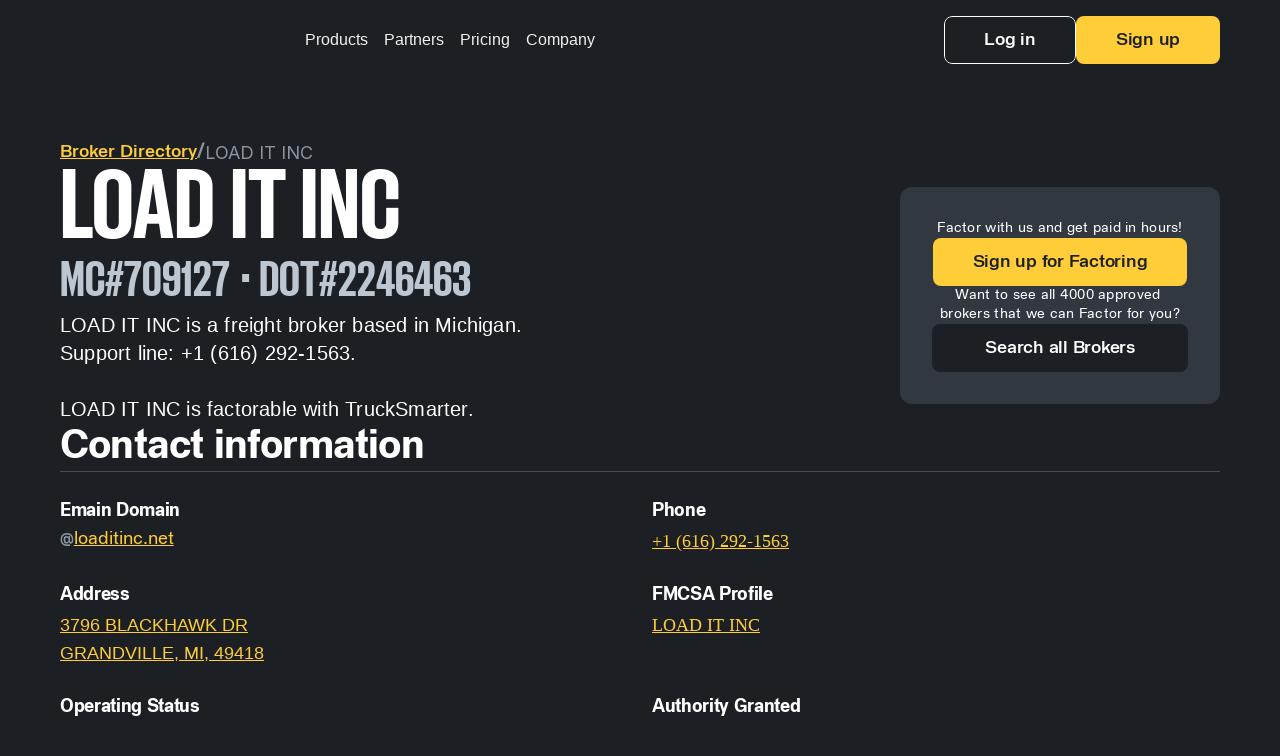

--- FILE ---
content_type: text/html
request_url: https://www.trucksmarter.com/broker-directory/load-it-657021
body_size: 30377
content:
<!doctype html>
<!-- Made in Framer · framer.com ✨ -->
<!-- Published Jan 12, 2026, 3:37 PM UTC -->
<html lang="en" data-redirect-timezone="1">
<head>
    <meta charset="utf-8">
    
    
    <script>try{if(localStorage.get("__framer_force_showing_editorbar_since")){const n=document.createElement("link");n.rel = "modulepreload";n.href="https://framer.com/edit/init.mjs";document.head.appendChild(n)}}catch(e){}</script>
    <!-- Start of headStart -->
    <!-- Snippet: legacy-headStart -->
<!-- Google Tag Manager -->
<script>(function(w,d,s,l,i){w[l]=w[l]||[];w[l].push({'gtm.start':
new Date().getTime(),event:'gtm.js'});var f=d.getElementsByTagName(s)[0],
j=d.createElement(s),dl=l!='dataLayer'?'&l='+l:'';j.async=true;j.src=
'https://www.googletagmanager.com/gtm.js?id='+i+dl;f.parentNode.insertBefore(j,f);
})(window,document,'script','dataLayer','GTM-5GWDX4Q');</script>
<!-- End Google Tag Manager -->
<script>
  !function(){var analytics=window.analytics=window.analytics||[];if(!analytics.initialize)if(analytics.invoked)window.console&&console.error&&console.error("Segment snippet included twice.");else{analytics.invoked=!0;analytics.methods=["trackSubmit","trackClick","trackLink","trackForm","pageview","identify","reset","group","track","ready","alias","debug","page","once","off","on","addSourceMiddleware","addIntegrationMiddleware","setAnonymousId","addDestinationMiddleware"];analytics.factory=function(e){return function(){if(window.analytics.initialized)return window.analytics[e].apply(window.analytics,arguments);var i=Array.prototype.slice.call(arguments);i.unshift(e);analytics.push(i);return analytics}};for(var i=0;i<analytics.methods.length;i++){var key=analytics.methods[i];analytics[key]=analytics.factory(key)}analytics.load=function(key,i){var t=document.createElement("script");t.type="text/javascript";t.async=!0;t.src="https://cdn.segment.com/analytics.js/v1/" + key + "/analytics.min.js";var n=document.getElementsByTagName("script")[0];n.parentNode.insertBefore(t,n);analytics._loadOptions=i};analytics._writeKey="xGF0uFJv0NCQZ3s0CSIIgZFpl8q7BUPD";;analytics.SNIPPET_VERSION="4.16.1";
  analytics.load("xGF0uFJv0NCQZ3s0CSIIgZFpl8q7BUPD");
  analytics.page();
  }}();
</script>
<script type="text/javascript" src="//script.crazyegg.com/pages/scripts/0120/6182.js" async="async"></script>
<!-- SnippetEnd: legacy-headStart -->

    <!-- End of headStart -->
    <meta name="viewport" content="width=device-width">
    <meta name="generator" content="Framer 3079af2">
    <title>LOAD IT INC Factoring | TruckSmarter</title>
    <meta name="description" content="Find information about LOAD IT INC including support and contact information, invoice factoring eligibility with TruckSmarter, risk rating and more.  ">
    <meta name="framer-search-index" content="https://framerusercontent.com/sites/ROp72KWGEVR13lo9VxIt4/searchIndex-deNnVCsWPxzq.json">
    <meta name="framer-search-index-fallback" content="https://framerusercontent.com/sites/ROp72KWGEVR13lo9VxIt4/searchIndex-5zdZPWb8YAdc.json">
    <link href="https://framerusercontent.com/images/ngwUoYQGqgV9QLTiUHYnSWjKIiQ.png" rel="icon" media="(prefers-color-scheme: light)">
    <link href="https://framerusercontent.com/images/ngwUoYQGqgV9QLTiUHYnSWjKIiQ.png" rel="icon" media="(prefers-color-scheme: dark)">
    <!-- Open Graph / Facebook -->
    <meta property="og:type" content="website">
    <meta property="og:title" content="LOAD IT INC Factoring | TruckSmarter">
    <meta property="og:description" content="Find information about LOAD IT INC including support and contact information, invoice factoring eligibility with TruckSmarter, risk rating and more.  ">
    <meta property="og:image" content="https://framerusercontent.com/assets/9FUywYXk5YwiDkww5yX7feSs.webp">
    <!-- Twitter -->
    <meta name="twitter:card" content="summary_large_image">
    <meta name="twitter:title" content="LOAD IT INC Factoring | TruckSmarter">
    <meta name="twitter:description" content="Find information about LOAD IT INC including support and contact information, invoice factoring eligibility with TruckSmarter, risk rating and more.  ">
    <meta name="twitter:image" content="https://framerusercontent.com/assets/9FUywYXk5YwiDkww5yX7feSs.webp">
    
    <!-- Global site tag (gtag.js) - Google Analytics -->
    <script async src="https://www.googletagmanager.com/gtag/js?id=G-K3WHK2J3Z1"></script>
    <script>
      window.dataLayer = window.dataLayer || [];
      function gtag(){window.dataLayer.push(arguments);}
      gtag('js', new Date());
      gtag('config', 'G-K3WHK2J3Z1');
    </script>
    
    <style data-framer-font-css>/* latin-ext */
@font-face {
  font-family: 'DM Mono';
  font-style: normal;
  font-weight: 400;
  src: url(https://fonts.gstatic.com/s/dmmono/v16/aFTU7PB1QTsUX8KYthSQBLyM.woff2) format('woff2');
  unicode-range: U+0100-02BA, U+02BD-02C5, U+02C7-02CC, U+02CE-02D7, U+02DD-02FF, U+0304, U+0308, U+0329, U+1D00-1DBF, U+1E00-1E9F, U+1EF2-1EFF, U+2020, U+20A0-20AB, U+20AD-20C0, U+2113, U+2C60-2C7F, U+A720-A7FF;
}
/* latin */
@font-face {
  font-family: 'DM Mono';
  font-style: normal;
  font-weight: 400;
  src: url(https://fonts.gstatic.com/s/dmmono/v16/aFTU7PB1QTsUX8KYthqQBA.woff2) format('woff2');
  unicode-range: U+0000-00FF, U+0131, U+0152-0153, U+02BB-02BC, U+02C6, U+02DA, U+02DC, U+0304, U+0308, U+0329, U+2000-206F, U+20AC, U+2122, U+2191, U+2193, U+2212, U+2215, U+FEFF, U+FFFD;
}
/* cyrillic-ext */
@font-face {
  font-family: 'Fragment Mono';
  font-style: normal;
  font-weight: 400;
  src: url(https://fonts.gstatic.com/s/fragmentmono/v6/4iCr6K5wfMRRjxp0DA6-2CLnB45HhrUI.woff2) format('woff2');
  unicode-range: U+0460-052F, U+1C80-1C8A, U+20B4, U+2DE0-2DFF, U+A640-A69F, U+FE2E-FE2F;
}
/* latin-ext */
@font-face {
  font-family: 'Fragment Mono';
  font-style: normal;
  font-weight: 400;
  src: url(https://fonts.gstatic.com/s/fragmentmono/v6/4iCr6K5wfMRRjxp0DA6-2CLnB41HhrUI.woff2) format('woff2');
  unicode-range: U+0100-02BA, U+02BD-02C5, U+02C7-02CC, U+02CE-02D7, U+02DD-02FF, U+0304, U+0308, U+0329, U+1D00-1DBF, U+1E00-1E9F, U+1EF2-1EFF, U+2020, U+20A0-20AB, U+20AD-20C0, U+2113, U+2C60-2C7F, U+A720-A7FF;
}
/* latin */
@font-face {
  font-family: 'Fragment Mono';
  font-style: normal;
  font-weight: 400;
  src: url(https://fonts.gstatic.com/s/fragmentmono/v6/4iCr6K5wfMRRjxp0DA6-2CLnB4NHhg.woff2) format('woff2');
  unicode-range: U+0000-00FF, U+0131, U+0152-0153, U+02BB-02BC, U+02C6, U+02DA, U+02DC, U+0304, U+0308, U+0329, U+2000-206F, U+20AC, U+2122, U+2191, U+2193, U+2212, U+2215, U+FEFF, U+FFFD;
}
/* cyrillic-ext */
@font-face {
  font-family: 'JetBrains Mono';
  font-style: normal;
  font-weight: 500;
  src: url(https://fonts.gstatic.com/s/jetbrainsmono/v24/tDbY2o-flEEny0FZhsfKu5WU4zr3E_BX0PnT8RD8-qxTN1OVgaY.woff2) format('woff2');
  unicode-range: U+0460-052F, U+1C80-1C8A, U+20B4, U+2DE0-2DFF, U+A640-A69F, U+FE2E-FE2F;
}
/* cyrillic */
@font-face {
  font-family: 'JetBrains Mono';
  font-style: normal;
  font-weight: 500;
  src: url(https://fonts.gstatic.com/s/jetbrainsmono/v24/tDbY2o-flEEny0FZhsfKu5WU4zr3E_BX0PnT8RD8-qxTPlOVgaY.woff2) format('woff2');
  unicode-range: U+0301, U+0400-045F, U+0490-0491, U+04B0-04B1, U+2116;
}
/* greek */
@font-face {
  font-family: 'JetBrains Mono';
  font-style: normal;
  font-weight: 500;
  src: url(https://fonts.gstatic.com/s/jetbrainsmono/v24/tDbY2o-flEEny0FZhsfKu5WU4zr3E_BX0PnT8RD8-qxTOVOVgaY.woff2) format('woff2');
  unicode-range: U+0370-0377, U+037A-037F, U+0384-038A, U+038C, U+038E-03A1, U+03A3-03FF;
}
/* vietnamese */
@font-face {
  font-family: 'JetBrains Mono';
  font-style: normal;
  font-weight: 500;
  src: url(https://fonts.gstatic.com/s/jetbrainsmono/v24/tDbY2o-flEEny0FZhsfKu5WU4zr3E_BX0PnT8RD8-qxTNVOVgaY.woff2) format('woff2');
  unicode-range: U+0102-0103, U+0110-0111, U+0128-0129, U+0168-0169, U+01A0-01A1, U+01AF-01B0, U+0300-0301, U+0303-0304, U+0308-0309, U+0323, U+0329, U+1EA0-1EF9, U+20AB;
}
/* latin-ext */
@font-face {
  font-family: 'JetBrains Mono';
  font-style: normal;
  font-weight: 500;
  src: url(https://fonts.gstatic.com/s/jetbrainsmono/v24/tDbY2o-flEEny0FZhsfKu5WU4zr3E_BX0PnT8RD8-qxTNFOVgaY.woff2) format('woff2');
  unicode-range: U+0100-02BA, U+02BD-02C5, U+02C7-02CC, U+02CE-02D7, U+02DD-02FF, U+0304, U+0308, U+0329, U+1D00-1DBF, U+1E00-1E9F, U+1EF2-1EFF, U+2020, U+20A0-20AB, U+20AD-20C0, U+2113, U+2C60-2C7F, U+A720-A7FF;
}
/* latin */
@font-face {
  font-family: 'JetBrains Mono';
  font-style: normal;
  font-weight: 500;
  src: url(https://fonts.gstatic.com/s/jetbrainsmono/v24/tDbY2o-flEEny0FZhsfKu5WU4zr3E_BX0PnT8RD8-qxTOlOV.woff2) format('woff2');
  unicode-range: U+0000-00FF, U+0131, U+0152-0153, U+02BB-02BC, U+02C6, U+02DA, U+02DC, U+0304, U+0308, U+0329, U+2000-206F, U+20AC, U+2122, U+2191, U+2193, U+2212, U+2215, U+FEFF, U+FFFD;
}

@font-face { font-family: "Staff Grotesk Medium"; src: url("https://framerusercontent.com/assets/87jQQGJR9NIDI6zovmXjp52adnI.ttf"); font-display: swap }
@font-face { font-family: "Staff X Condensed SemiBold"; src: url("https://framerusercontent.com/assets/wtqk8yFZ2Dan4lFXtjRfvKWfnW0.woff") }
@font-face { font-family: "Staff Grotesk Regular"; src: url("https://framerusercontent.com/assets/skpLl2jPnksXgVBOjGC2e4wiA7Q.ttf"); font-display: swap }
@font-face { font-family: "Staff Grotesk Medium Italic"; src: url("https://framerusercontent.com/assets/7D3BaGohciTjZ47QwnfqxFXDc.ttf"); font-display: swap }
@font-face { font-family: "Staff Grotesk Bold"; src: url("https://framerusercontent.com/assets/gar65h7fs6K2g3X6xSCe6fJaOQ.ttf"); font-display: swap }
@font-face { font-family: "Staff Grotesk Bold Italic"; src: url("https://framerusercontent.com/assets/jOviea7oVD7JBdLiz0HiuBLuKrM.ttf"); font-display: swap }
@font-face { font-family: "Staff Grotesk Regular"; src: url("https://framerusercontent.com/assets/skpLl2jPnksXgVBOjGC2e4wiA7Q.ttf"); font-display: swap; font-style: normal; font-weight: 400 }
@font-face { font-family: "Staff Grotesk Medium"; src: url("https://framerusercontent.com/assets/87jQQGJR9NIDI6zovmXjp52adnI.ttf"); font-display: swap; font-style: normal; font-weight: 500 }
@font-face { font-family: "Staff X Condensed SemiBold"; src: url("https://framerusercontent.com/assets/b074O1QzXMhMhSKGrYMCMcLLjk.ttf"); font-display: swap; font-style: normal; font-weight: 600 }
@font-face { font-family: "Staff Grotesk Bold"; src: url("https://framerusercontent.com/assets/gar65h7fs6K2g3X6xSCe6fJaOQ.ttf"); font-display: swap; font-style: normal; font-weight: 700 }
@font-face { font-family: "Inter"; src: url("https://framerusercontent.com/assets/5vvr9Vy74if2I6bQbJvbw7SY1pQ.woff2"); font-display: swap; font-style: normal; font-weight: 400; unicode-range: U+0460-052F, U+1C80-1C88, U+20B4, U+2DE0-2DFF, U+A640-A69F, U+FE2E-FE2F }
@font-face { font-family: "Inter"; src: url("https://framerusercontent.com/assets/EOr0mi4hNtlgWNn9if640EZzXCo.woff2"); font-display: swap; font-style: normal; font-weight: 400; unicode-range: U+0301, U+0400-045F, U+0490-0491, U+04B0-04B1, U+2116 }
@font-face { font-family: "Inter"; src: url("https://framerusercontent.com/assets/Y9k9QrlZAqio88Klkmbd8VoMQc.woff2"); font-display: swap; font-style: normal; font-weight: 400; unicode-range: U+1F00-1FFF }
@font-face { font-family: "Inter"; src: url("https://framerusercontent.com/assets/OYrD2tBIBPvoJXiIHnLoOXnY9M.woff2"); font-display: swap; font-style: normal; font-weight: 400; unicode-range: U+0370-03FF }
@font-face { font-family: "Inter"; src: url("https://framerusercontent.com/assets/JeYwfuaPfZHQhEG8U5gtPDZ7WQ.woff2"); font-display: swap; font-style: normal; font-weight: 400; unicode-range: U+0100-024F, U+0259, U+1E00-1EFF, U+2020, U+20A0-20AB, U+20AD-20CF, U+2113, U+2C60-2C7F, U+A720-A7FF }
@font-face { font-family: "Inter"; src: url("https://framerusercontent.com/assets/GrgcKwrN6d3Uz8EwcLHZxwEfC4.woff2"); font-display: swap; font-style: normal; font-weight: 400; unicode-range: U+0000-00FF, U+0131, U+0152-0153, U+02BB-02BC, U+02C6, U+02DA, U+02DC, U+2000-206F, U+2070, U+2074-207E, U+2080-208E, U+20AC, U+2122, U+2191, U+2193, U+2212, U+2215, U+FEFF, U+FFFD }
@font-face { font-family: "Inter"; src: url("https://framerusercontent.com/assets/b6Y37FthZeALduNqHicBT6FutY.woff2"); font-display: swap; font-style: normal; font-weight: 400; unicode-range: U+0102-0103, U+0110-0111, U+0128-0129, U+0168-0169, U+01A0-01A1, U+01AF-01B0, U+1EA0-1EF9, U+20AB }
@font-face { font-family: "Inter"; src: url("https://framerusercontent.com/assets/NXxvFRoY5LDh3yCm7MEP2jqYk.woff2"); font-style: normal; font-weight: 100; unicode-range: U+0460-052F, U+1C80-1C88, U+20B4, U+2DE0-2DFF, U+A640-A69F, U+FE2E-FE2F }
@font-face { font-family: "Inter"; src: url("https://framerusercontent.com/assets/5CcgcVyoWSqO1THBiISd6oCog.woff2"); font-style: normal; font-weight: 100; unicode-range: U+0301, U+0400-045F, U+0490-0491, U+04B0-04B1, U+2116 }
@font-face { font-family: "Inter"; src: url("https://framerusercontent.com/assets/MF544SVCvk3yNpLIz3pwDXFZPKM.woff2"); font-style: normal; font-weight: 100; unicode-range: U+1F00-1FFF }
@font-face { font-family: "Inter"; src: url("https://framerusercontent.com/assets/TNtxudDBkAm2RXdtU3rvTBwoM.woff2"); font-style: normal; font-weight: 100; unicode-range: U+0370-03FF }
@font-face { font-family: "Inter"; src: url("https://framerusercontent.com/assets/fIabp4VN5z7iJ3lNOz9qfNeQHc.woff2"); font-style: normal; font-weight: 100; unicode-range: U+0100-024F, U+0259, U+1E00-1EFF, U+2020, U+20A0-20AB, U+20AD-20CF, U+2113, U+2C60-2C7F, U+A720-A7FF }
@font-face { font-family: "Inter"; src: url("https://framerusercontent.com/assets/8kSLqTnVCEtjx0nu8PxTD4Nh5UU.woff2"); font-style: normal; font-weight: 100; unicode-range: U+0000-00FF, U+0131, U+0152-0153, U+02BB-02BC, U+02C6, U+02DA, U+02DC, U+2000-206F, U+2070, U+2074-207E, U+2080-208E, U+20AC, U+2122, U+2191, U+2193, U+2212, U+2215, U+FEFF, U+FFFD }
@font-face { font-family: "Inter"; src: url("https://framerusercontent.com/assets/9iRSYClnXA0RMygyIn6yjjWXJw.woff2"); font-style: normal; font-weight: 100; unicode-range: U+0102-0103, U+0110-0111, U+0128-0129, U+0168-0169, U+01A0-01A1, U+01AF-01B0, U+1EA0-1EF9, U+20AB }
@font-face { font-family: "Inter"; src: url("https://framerusercontent.com/assets/MVhJhYeDWxeyqT939zMNyw9p8.woff2"); font-style: normal; font-weight: 200; unicode-range: U+0460-052F, U+1C80-1C88, U+20B4, U+2DE0-2DFF, U+A640-A69F, U+FE2E-FE2F }
@font-face { font-family: "Inter"; src: url("https://framerusercontent.com/assets/WXQXYfAQJIi2pCJACAfWWXfIDqI.woff2"); font-style: normal; font-weight: 200; unicode-range: U+0301, U+0400-045F, U+0490-0491, U+04B0-04B1, U+2116 }
@font-face { font-family: "Inter"; src: url("https://framerusercontent.com/assets/RJeJJARdrtNUtic58kOz7hIgBuE.woff2"); font-style: normal; font-weight: 200; unicode-range: U+1F00-1FFF }
@font-face { font-family: "Inter"; src: url("https://framerusercontent.com/assets/4hBRAuM02i3fsxYDzyNvt5Az2so.woff2"); font-style: normal; font-weight: 200; unicode-range: U+0370-03FF }
@font-face { font-family: "Inter"; src: url("https://framerusercontent.com/assets/fz1JbBffNGgK7BNUI1mmbFBlgA8.woff2"); font-style: normal; font-weight: 200; unicode-range: U+0100-024F, U+0259, U+1E00-1EFF, U+2020, U+20A0-20AB, U+20AD-20CF, U+2113, U+2C60-2C7F, U+A720-A7FF }
@font-face { font-family: "Inter"; src: url("https://framerusercontent.com/assets/Z4sGWU2OKBoXPWulb5P25vULA.woff2"); font-style: normal; font-weight: 200; unicode-range: U+0000-00FF, U+0131, U+0152-0153, U+02BB-02BC, U+02C6, U+02DA, U+02DC, U+2000-206F, U+2070, U+2074-207E, U+2080-208E, U+20AC, U+2122, U+2191, U+2193, U+2212, U+2215, U+FEFF, U+FFFD }
@font-face { font-family: "Inter"; src: url("https://framerusercontent.com/assets/eIZyQwIlHYR0mnMSneEDMtqBPgw.woff2"); font-style: normal; font-weight: 200; unicode-range: U+0102-0103, U+0110-0111, U+0128-0129, U+0168-0169, U+01A0-01A1, U+01AF-01B0, U+1EA0-1EF9, U+20AB }
@font-face { font-family: "Inter"; src: url("https://framerusercontent.com/assets/BkDpl4ghaqvMi1btKFyG2tdbec.woff2"); font-display: swap; font-style: normal; font-weight: 300; unicode-range: U+0460-052F, U+1C80-1C88, U+20B4, U+2DE0-2DFF, U+A640-A69F, U+FE2E-FE2F }
@font-face { font-family: "Inter"; src: url("https://framerusercontent.com/assets/zAMK70AQRFSShJgUiaR5IiIhgzk.woff2"); font-display: swap; font-style: normal; font-weight: 300; unicode-range: U+0301, U+0400-045F, U+0490-0491, U+04B0-04B1, U+2116 }
@font-face { font-family: "Inter"; src: url("https://framerusercontent.com/assets/IETjvc5qzUaRoaruDpPSwCUM8.woff2"); font-display: swap; font-style: normal; font-weight: 300; unicode-range: U+1F00-1FFF }
@font-face { font-family: "Inter"; src: url("https://framerusercontent.com/assets/oLCoaT3ioA0fHdJnWR9W6k7NY.woff2"); font-display: swap; font-style: normal; font-weight: 300; unicode-range: U+0370-03FF }
@font-face { font-family: "Inter"; src: url("https://framerusercontent.com/assets/Sj0PCHQSBjFmEp6NBWg6FNaKc.woff2"); font-display: swap; font-style: normal; font-weight: 300; unicode-range: U+0100-024F, U+0259, U+1E00-1EFF, U+2020, U+20A0-20AB, U+20AD-20CF, U+2113, U+2C60-2C7F, U+A720-A7FF }
@font-face { font-family: "Inter"; src: url("https://framerusercontent.com/assets/aqiiD4LUKkKzXdjGL5UzHq8bo5w.woff2"); font-display: swap; font-style: normal; font-weight: 300; unicode-range: U+0000-00FF, U+0131, U+0152-0153, U+02BB-02BC, U+02C6, U+02DA, U+02DC, U+2000-206F, U+2070, U+2074-207E, U+2080-208E, U+20AC, U+2122, U+2191, U+2193, U+2212, U+2215, U+FEFF, U+FFFD }
@font-face { font-family: "Inter"; src: url("https://framerusercontent.com/assets/H4TfENUY1rh8R9UaSD6vngjJP3M.woff2"); font-display: swap; font-style: normal; font-weight: 300; unicode-range: U+0102-0103, U+0110-0111, U+0128-0129, U+0168-0169, U+01A0-01A1, U+01AF-01B0, U+1EA0-1EF9, U+20AB }
@font-face { font-family: "Inter"; src: url("https://framerusercontent.com/assets/5A3Ce6C9YYmCjpQx9M4inSaKU.woff2"); font-display: swap; font-style: normal; font-weight: 500; unicode-range: U+0460-052F, U+1C80-1C88, U+20B4, U+2DE0-2DFF, U+A640-A69F, U+FE2E-FE2F }
@font-face { font-family: "Inter"; src: url("https://framerusercontent.com/assets/Qx95Xyt0Ka3SGhinnbXIGpEIyP4.woff2"); font-display: swap; font-style: normal; font-weight: 500; unicode-range: U+0301, U+0400-045F, U+0490-0491, U+04B0-04B1, U+2116 }
@font-face { font-family: "Inter"; src: url("https://framerusercontent.com/assets/6mJuEAguuIuMog10gGvH5d3cl8.woff2"); font-display: swap; font-style: normal; font-weight: 500; unicode-range: U+1F00-1FFF }
@font-face { font-family: "Inter"; src: url("https://framerusercontent.com/assets/xYYWaj7wCU5zSQH0eXvSaS19wo.woff2"); font-display: swap; font-style: normal; font-weight: 500; unicode-range: U+0370-03FF }
@font-face { font-family: "Inter"; src: url("https://framerusercontent.com/assets/otTaNuNpVK4RbdlT7zDDdKvQBA.woff2"); font-display: swap; font-style: normal; font-weight: 500; unicode-range: U+0100-024F, U+0259, U+1E00-1EFF, U+2020, U+20A0-20AB, U+20AD-20CF, U+2113, U+2C60-2C7F, U+A720-A7FF }
@font-face { font-family: "Inter"; src: url("https://framerusercontent.com/assets/UjlFhCnUjxhNfep4oYBPqnEssyo.woff2"); font-display: swap; font-style: normal; font-weight: 500; unicode-range: U+0000-00FF, U+0131, U+0152-0153, U+02BB-02BC, U+02C6, U+02DA, U+02DC, U+2000-206F, U+2070, U+2074-207E, U+2080-208E, U+20AC, U+2122, U+2191, U+2193, U+2212, U+2215, U+FEFF, U+FFFD }
@font-face { font-family: "Inter"; src: url("https://framerusercontent.com/assets/DolVirEGb34pEXEp8t8FQBSK4.woff2"); font-display: swap; font-style: normal; font-weight: 500; unicode-range: U+0102-0103, U+0110-0111, U+0128-0129, U+0168-0169, U+01A0-01A1, U+01AF-01B0, U+1EA0-1EF9, U+20AB }
@font-face { font-family: "Inter"; src: url("https://framerusercontent.com/assets/hyOgCu0Xnghbimh0pE8QTvtt2AU.woff2"); font-display: swap; font-style: normal; font-weight: 600; unicode-range: U+0460-052F, U+1C80-1C88, U+20B4, U+2DE0-2DFF, U+A640-A69F, U+FE2E-FE2F }
@font-face { font-family: "Inter"; src: url("https://framerusercontent.com/assets/NeGmSOXrPBfEFIy5YZeHq17LEDA.woff2"); font-display: swap; font-style: normal; font-weight: 600; unicode-range: U+0301, U+0400-045F, U+0490-0491, U+04B0-04B1, U+2116 }
@font-face { font-family: "Inter"; src: url("https://framerusercontent.com/assets/oYaAX5himiTPYuN8vLWnqBbfD2s.woff2"); font-display: swap; font-style: normal; font-weight: 600; unicode-range: U+1F00-1FFF }
@font-face { font-family: "Inter"; src: url("https://framerusercontent.com/assets/lEJLP4R0yuCaMCjSXYHtJw72M.woff2"); font-display: swap; font-style: normal; font-weight: 600; unicode-range: U+0370-03FF }
@font-face { font-family: "Inter"; src: url("https://framerusercontent.com/assets/cRJyLNuTJR5jbyKzGi33wU9cqIQ.woff2"); font-display: swap; font-style: normal; font-weight: 600; unicode-range: U+0100-024F, U+0259, U+1E00-1EFF, U+2020, U+20A0-20AB, U+20AD-20CF, U+2113, U+2C60-2C7F, U+A720-A7FF }
@font-face { font-family: "Inter"; src: url("https://framerusercontent.com/assets/yDtI2UI8XcEg1W2je9XPN3Noo.woff2"); font-display: swap; font-style: normal; font-weight: 600; unicode-range: U+0000-00FF, U+0131, U+0152-0153, U+02BB-02BC, U+02C6, U+02DA, U+02DC, U+2000-206F, U+2070, U+2074-207E, U+2080-208E, U+20AC, U+2122, U+2191, U+2193, U+2212, U+2215, U+FEFF, U+FFFD }
@font-face { font-family: "Inter"; src: url("https://framerusercontent.com/assets/A0Wcc7NgXMjUuFdquHDrIZpzZw0.woff2"); font-display: swap; font-style: normal; font-weight: 600; unicode-range: U+0102-0103, U+0110-0111, U+0128-0129, U+0168-0169, U+01A0-01A1, U+01AF-01B0, U+1EA0-1EF9, U+20AB }
@font-face { font-family: "Inter"; src: url("https://framerusercontent.com/assets/DpPBYI0sL4fYLgAkX8KXOPVt7c.woff2"); font-display: swap; font-style: normal; font-weight: 700; unicode-range: U+0460-052F, U+1C80-1C88, U+20B4, U+2DE0-2DFF, U+A640-A69F, U+FE2E-FE2F }
@font-face { font-family: "Inter"; src: url("https://framerusercontent.com/assets/4RAEQdEOrcnDkhHiiCbJOw92Lk.woff2"); font-display: swap; font-style: normal; font-weight: 700; unicode-range: U+0301, U+0400-045F, U+0490-0491, U+04B0-04B1, U+2116 }
@font-face { font-family: "Inter"; src: url("https://framerusercontent.com/assets/1K3W8DizY3v4emK8Mb08YHxTbs.woff2"); font-display: swap; font-style: normal; font-weight: 700; unicode-range: U+1F00-1FFF }
@font-face { font-family: "Inter"; src: url("https://framerusercontent.com/assets/tUSCtfYVM1I1IchuyCwz9gDdQ.woff2"); font-display: swap; font-style: normal; font-weight: 700; unicode-range: U+0370-03FF }
@font-face { font-family: "Inter"; src: url("https://framerusercontent.com/assets/VgYFWiwsAC5OYxAycRXXvhze58.woff2"); font-display: swap; font-style: normal; font-weight: 700; unicode-range: U+0100-024F, U+0259, U+1E00-1EFF, U+2020, U+20A0-20AB, U+20AD-20CF, U+2113, U+2C60-2C7F, U+A720-A7FF }
@font-face { font-family: "Inter"; src: url("https://framerusercontent.com/assets/syRNPWzAMIrcJ3wIlPIP43KjQs.woff2"); font-display: swap; font-style: normal; font-weight: 700; unicode-range: U+0000-00FF, U+0131, U+0152-0153, U+02BB-02BC, U+02C6, U+02DA, U+02DC, U+2000-206F, U+2070, U+2074-207E, U+2080-208E, U+20AC, U+2122, U+2191, U+2193, U+2212, U+2215, U+FEFF, U+FFFD }
@font-face { font-family: "Inter"; src: url("https://framerusercontent.com/assets/GIryZETIX4IFypco5pYZONKhJIo.woff2"); font-display: swap; font-style: normal; font-weight: 700; unicode-range: U+0102-0103, U+0110-0111, U+0128-0129, U+0168-0169, U+01A0-01A1, U+01AF-01B0, U+1EA0-1EF9, U+20AB }
@font-face { font-family: "Inter"; src: url("https://framerusercontent.com/assets/PONfPc6h4EPYwJliXQBmjVx7QxI.woff2"); font-display: swap; font-style: normal; font-weight: 800; unicode-range: U+0460-052F, U+1C80-1C88, U+20B4, U+2DE0-2DFF, U+A640-A69F, U+FE2E-FE2F }
@font-face { font-family: "Inter"; src: url("https://framerusercontent.com/assets/zsnJN7Z1wdzUvepJniD3rbvJIyU.woff2"); font-display: swap; font-style: normal; font-weight: 800; unicode-range: U+0301, U+0400-045F, U+0490-0491, U+04B0-04B1, U+2116 }
@font-face { font-family: "Inter"; src: url("https://framerusercontent.com/assets/UrzZBOy7RyJEWAZGduzOeHiHuY.woff2"); font-display: swap; font-style: normal; font-weight: 800; unicode-range: U+1F00-1FFF }
@font-face { font-family: "Inter"; src: url("https://framerusercontent.com/assets/996sR9SfSDuYELz8oHhDOcErkY.woff2"); font-display: swap; font-style: normal; font-weight: 800; unicode-range: U+0370-03FF }
@font-face { font-family: "Inter"; src: url("https://framerusercontent.com/assets/ftN1HpyPVJEoEb4q36SOrNdLXU.woff2"); font-display: swap; font-style: normal; font-weight: 800; unicode-range: U+0100-024F, U+0259, U+1E00-1EFF, U+2020, U+20A0-20AB, U+20AD-20CF, U+2113, U+2C60-2C7F, U+A720-A7FF }
@font-face { font-family: "Inter"; src: url("https://framerusercontent.com/assets/Mput0MSwESKlJ6TMz9MPDXhgrk.woff2"); font-display: swap; font-style: normal; font-weight: 800; unicode-range: U+0000-00FF, U+0131, U+0152-0153, U+02BB-02BC, U+02C6, U+02DA, U+02DC, U+2000-206F, U+2070, U+2074-207E, U+2080-208E, U+20AC, U+2122, U+2191, U+2193, U+2212, U+2215, U+FEFF, U+FFFD }
@font-face { font-family: "Inter"; src: url("https://framerusercontent.com/assets/JAur4lGGSGRGyrFi59JSIKqVgU.woff2"); font-display: swap; font-style: normal; font-weight: 800; unicode-range: U+0102-0103, U+0110-0111, U+0128-0129, U+0168-0169, U+01A0-01A1, U+01AF-01B0, U+1EA0-1EF9, U+20AB }
@font-face { font-family: "Inter"; src: url("https://framerusercontent.com/assets/mkY5Sgyq51ik0AMrSBwhm9DJg.woff2"); font-style: normal; font-weight: 900; unicode-range: U+0460-052F, U+1C80-1C88, U+20B4, U+2DE0-2DFF, U+A640-A69F, U+FE2E-FE2F }
@font-face { font-family: "Inter"; src: url("https://framerusercontent.com/assets/X5hj6qzcHUYv7h1390c8Rhm6550.woff2"); font-style: normal; font-weight: 900; unicode-range: U+0301, U+0400-045F, U+0490-0491, U+04B0-04B1, U+2116 }
@font-face { font-family: "Inter"; src: url("https://framerusercontent.com/assets/gQhNpS3tN86g8RcVKYUUaKt2oMQ.woff2"); font-style: normal; font-weight: 900; unicode-range: U+1F00-1FFF }
@font-face { font-family: "Inter"; src: url("https://framerusercontent.com/assets/cugnVhSraaRyANCaUtI5FV17wk.woff2"); font-style: normal; font-weight: 900; unicode-range: U+0370-03FF }
@font-face { font-family: "Inter"; src: url("https://framerusercontent.com/assets/5HcVoGak8k5agFJSaKa4floXVu0.woff2"); font-style: normal; font-weight: 900; unicode-range: U+0100-024F, U+0259, U+1E00-1EFF, U+2020, U+20A0-20AB, U+20AD-20CF, U+2113, U+2C60-2C7F, U+A720-A7FF }
@font-face { font-family: "Inter"; src: url("https://framerusercontent.com/assets/rZ5DdENNqIdFTIyQQiP5isO7M.woff2"); font-style: normal; font-weight: 900; unicode-range: U+0000-00FF, U+0131, U+0152-0153, U+02BB-02BC, U+02C6, U+02DA, U+02DC, U+2000-206F, U+2070, U+2074-207E, U+2080-208E, U+20AC, U+2122, U+2191, U+2193, U+2212, U+2215, U+FEFF, U+FFFD }
@font-face { font-family: "Inter"; src: url("https://framerusercontent.com/assets/P2Bw01CtL0b9wqygO0sSVogWbo.woff2"); font-style: normal; font-weight: 900; unicode-range: U+0102-0103, U+0110-0111, U+0128-0129, U+0168-0169, U+01A0-01A1, U+01AF-01B0, U+1EA0-1EF9, U+20AB }
@font-face { font-family: "Inter"; src: url("https://framerusercontent.com/assets/YJsHMqeEm0oDHuxRTVCwg5eZuo.woff2"); font-style: italic; font-weight: 100; unicode-range: U+0460-052F, U+1C80-1C88, U+20B4, U+2DE0-2DFF, U+A640-A69F, U+FE2E-FE2F }
@font-face { font-family: "Inter"; src: url("https://framerusercontent.com/assets/oJJMyJlDykMObEyb5VexHSxd24.woff2"); font-style: italic; font-weight: 100; unicode-range: U+0301, U+0400-045F, U+0490-0491, U+04B0-04B1, U+2116 }
@font-face { font-family: "Inter"; src: url("https://framerusercontent.com/assets/IpeaX0WzLaonj68howNZg4SJJaY.woff2"); font-style: italic; font-weight: 100; unicode-range: U+1F00-1FFF }
@font-face { font-family: "Inter"; src: url("https://framerusercontent.com/assets/KCj1bV3vDXY5OLHttTeRYcu9J8.woff2"); font-style: italic; font-weight: 100; unicode-range: U+0370-03FF }
@font-face { font-family: "Inter"; src: url("https://framerusercontent.com/assets/biaVHhOprxbHaR3dIP7Z8cYurHg.woff2"); font-style: italic; font-weight: 100; unicode-range: U+0100-024F, U+0259, U+1E00-1EFF, U+2020, U+20A0-20AB, U+20AD-20CF, U+2113, U+2C60-2C7F, U+A720-A7FF }
@font-face { font-family: "Inter"; src: url("https://framerusercontent.com/assets/3on0VNjjmogkq1f9ziKFcrY72MI.woff2"); font-style: italic; font-weight: 100; unicode-range: U+0000-00FF, U+0131, U+0152-0153, U+02BB-02BC, U+02C6, U+02DA, U+02DC, U+2000-206F, U+2070, U+2074-207E, U+2080-208E, U+20AC, U+2122, U+2191, U+2193, U+2212, U+2215, U+FEFF, U+FFFD }
@font-face { font-family: "Inter"; src: url("https://framerusercontent.com/assets/gNa011yWpVpNFgUhhSlDX8nUiPQ.woff2"); font-style: italic; font-weight: 100; unicode-range: U+0102-0103, U+0110-0111, U+0128-0129, U+0168-0169, U+01A0-01A1, U+01AF-01B0, U+1EA0-1EF9, U+20AB }
@font-face { font-family: "Inter"; src: url("https://framerusercontent.com/assets/vpq17U0WM26sBGHgq9jnrUmUf8.woff2"); font-style: italic; font-weight: 200; unicode-range: U+0460-052F, U+1C80-1C88, U+20B4, U+2DE0-2DFF, U+A640-A69F, U+FE2E-FE2F }
@font-face { font-family: "Inter"; src: url("https://framerusercontent.com/assets/bNYh7lNMEpOegeRYAtyGel1WqBE.woff2"); font-style: italic; font-weight: 200; unicode-range: U+0301, U+0400-045F, U+0490-0491, U+04B0-04B1, U+2116 }
@font-face { font-family: "Inter"; src: url("https://framerusercontent.com/assets/FBzcXZYmdulcZC0z278U6o0cw.woff2"); font-style: italic; font-weight: 200; unicode-range: U+1F00-1FFF }
@font-face { font-family: "Inter"; src: url("https://framerusercontent.com/assets/ua60IRqWK94xCrq0SC639Hbsdjg.woff2"); font-style: italic; font-weight: 200; unicode-range: U+0370-03FF }
@font-face { font-family: "Inter"; src: url("https://framerusercontent.com/assets/Pd8gNPn2dSCh4FyjWFw9PJysoQ.woff2"); font-style: italic; font-weight: 200; unicode-range: U+0100-024F, U+0259, U+1E00-1EFF, U+2020, U+20A0-20AB, U+20AD-20CF, U+2113, U+2C60-2C7F, U+A720-A7FF }
@font-face { font-family: "Inter"; src: url("https://framerusercontent.com/assets/6OdIurwS6YHsVW2i5fR5CKn0gg.woff2"); font-style: italic; font-weight: 200; unicode-range: U+0000-00FF, U+0131, U+0152-0153, U+02BB-02BC, U+02C6, U+02DA, U+02DC, U+2000-206F, U+2070, U+2074-207E, U+2080-208E, U+20AC, U+2122, U+2191, U+2193, U+2212, U+2215, U+FEFF, U+FFFD }
@font-face { font-family: "Inter"; src: url("https://framerusercontent.com/assets/DtVQjTG8OGGKnwKYrMHRZVCyo.woff2"); font-style: italic; font-weight: 200; unicode-range: U+0102-0103, U+0110-0111, U+0128-0129, U+0168-0169, U+01A0-01A1, U+01AF-01B0, U+1EA0-1EF9, U+20AB }
@font-face { font-family: "Inter"; src: url("https://framerusercontent.com/assets/YYB6GZmCWnZq3RWZOghuZIOxQY.woff2"); font-display: swap; font-style: italic; font-weight: 300; unicode-range: U+0460-052F, U+1C80-1C88, U+20B4, U+2DE0-2DFF, U+A640-A69F, U+FE2E-FE2F }
@font-face { font-family: "Inter"; src: url("https://framerusercontent.com/assets/miJTzODdiyIr3tRo9KEoqXXk2PM.woff2"); font-display: swap; font-style: italic; font-weight: 300; unicode-range: U+0301, U+0400-045F, U+0490-0491, U+04B0-04B1, U+2116 }
@font-face { font-family: "Inter"; src: url("https://framerusercontent.com/assets/6ZMhcggRFfEfbf7lncCpaUbA.woff2"); font-display: swap; font-style: italic; font-weight: 300; unicode-range: U+1F00-1FFF }
@font-face { font-family: "Inter"; src: url("https://framerusercontent.com/assets/8sCN6PGUr4I8q5hC5twAXfcwqV0.woff2"); font-display: swap; font-style: italic; font-weight: 300; unicode-range: U+0370-03FF }
@font-face { font-family: "Inter"; src: url("https://framerusercontent.com/assets/aUYDUTztS7anQw5JuwCncXeLOBY.woff2"); font-display: swap; font-style: italic; font-weight: 300; unicode-range: U+0100-024F, U+0259, U+1E00-1EFF, U+2020, U+20A0-20AB, U+20AD-20CF, U+2113, U+2C60-2C7F, U+A720-A7FF }
@font-face { font-family: "Inter"; src: url("https://framerusercontent.com/assets/8mwKwShtYEXIZ5diRBT74yn9jdQ.woff2"); font-display: swap; font-style: italic; font-weight: 300; unicode-range: U+0000-00FF, U+0131, U+0152-0153, U+02BB-02BC, U+02C6, U+02DA, U+02DC, U+2000-206F, U+2070, U+2074-207E, U+2080-208E, U+20AC, U+2122, U+2191, U+2193, U+2212, U+2215, U+FEFF, U+FFFD }
@font-face { font-family: "Inter"; src: url("https://framerusercontent.com/assets/yDiPvYxioBHsicnYxpPW35WQmx8.woff2"); font-display: swap; font-style: italic; font-weight: 300; unicode-range: U+0102-0103, U+0110-0111, U+0128-0129, U+0168-0169, U+01A0-01A1, U+01AF-01B0, U+1EA0-1EF9, U+20AB }
@font-face { font-family: "Inter"; src: url("https://framerusercontent.com/assets/CfMzU8w2e7tHgF4T4rATMPuWosA.woff2"); font-display: swap; font-style: italic; font-weight: 400; unicode-range: U+0460-052F, U+1C80-1C88, U+20B4, U+2DE0-2DFF, U+A640-A69F, U+FE2E-FE2F }
@font-face { font-family: "Inter"; src: url("https://framerusercontent.com/assets/867QObYax8ANsfX4TGEVU9YiCM.woff2"); font-display: swap; font-style: italic; font-weight: 400; unicode-range: U+0301, U+0400-045F, U+0490-0491, U+04B0-04B1, U+2116 }
@font-face { font-family: "Inter"; src: url("https://framerusercontent.com/assets/Oyn2ZbENFdnW7mt2Lzjk1h9Zb9k.woff2"); font-display: swap; font-style: italic; font-weight: 400; unicode-range: U+1F00-1FFF }
@font-face { font-family: "Inter"; src: url("https://framerusercontent.com/assets/cdAe8hgZ1cMyLu9g005pAW3xMo.woff2"); font-display: swap; font-style: italic; font-weight: 400; unicode-range: U+0370-03FF }
@font-face { font-family: "Inter"; src: url("https://framerusercontent.com/assets/DOfvtmE1UplCq161m6Hj8CSQYg.woff2"); font-display: swap; font-style: italic; font-weight: 400; unicode-range: U+0100-024F, U+0259, U+1E00-1EFF, U+2020, U+20A0-20AB, U+20AD-20CF, U+2113, U+2C60-2C7F, U+A720-A7FF }
@font-face { font-family: "Inter"; src: url("https://framerusercontent.com/assets/pKRFNWFoZl77qYCAIp84lN1h944.woff2"); font-display: swap; font-style: italic; font-weight: 400; unicode-range: U+0000-00FF, U+0131, U+0152-0153, U+02BB-02BC, U+02C6, U+02DA, U+02DC, U+2000-206F, U+2070, U+2074-207E, U+2080-208E, U+20AC, U+2122, U+2191, U+2193, U+2212, U+2215, U+FEFF, U+FFFD }
@font-face { font-family: "Inter"; src: url("https://framerusercontent.com/assets/tKtBcDnBMevsEEJKdNGhhkLzYo.woff2"); font-display: swap; font-style: italic; font-weight: 400; unicode-range: U+0102-0103, U+0110-0111, U+0128-0129, U+0168-0169, U+01A0-01A1, U+01AF-01B0, U+1EA0-1EF9, U+20AB }
@font-face { font-family: "Inter"; src: url("https://framerusercontent.com/assets/khkJkwSL66WFg8SX6Wa726c.woff2"); font-display: swap; font-style: italic; font-weight: 500; unicode-range: U+0460-052F, U+1C80-1C88, U+20B4, U+2DE0-2DFF, U+A640-A69F, U+FE2E-FE2F }
@font-face { font-family: "Inter"; src: url("https://framerusercontent.com/assets/0E7IMbDzcGABpBwwqNEt60wU0w.woff2"); font-display: swap; font-style: italic; font-weight: 500; unicode-range: U+0301, U+0400-045F, U+0490-0491, U+04B0-04B1, U+2116 }
@font-face { font-family: "Inter"; src: url("https://framerusercontent.com/assets/NTJ0nQgIF0gcDelS14zQ9NR9Q.woff2"); font-display: swap; font-style: italic; font-weight: 500; unicode-range: U+1F00-1FFF }
@font-face { font-family: "Inter"; src: url("https://framerusercontent.com/assets/QrcNhgEPfRl0LS8qz5Ln8olanl8.woff2"); font-display: swap; font-style: italic; font-weight: 500; unicode-range: U+0370-03FF }
@font-face { font-family: "Inter"; src: url("https://framerusercontent.com/assets/JEXmejW8mXOYMtt0hyRg811kHac.woff2"); font-display: swap; font-style: italic; font-weight: 500; unicode-range: U+0100-024F, U+0259, U+1E00-1EFF, U+2020, U+20A0-20AB, U+20AD-20CF, U+2113, U+2C60-2C7F, U+A720-A7FF }
@font-face { font-family: "Inter"; src: url("https://framerusercontent.com/assets/Bo5CNzBv77CafbxOtKIkpw9egw.woff2"); font-display: swap; font-style: italic; font-weight: 500; unicode-range: U+0000-00FF, U+0131, U+0152-0153, U+02BB-02BC, U+02C6, U+02DA, U+02DC, U+2000-206F, U+2070, U+2074-207E, U+2080-208E, U+20AC, U+2122, U+2191, U+2193, U+2212, U+2215, U+FEFF, U+FFFD }
@font-face { font-family: "Inter"; src: url("https://framerusercontent.com/assets/uy9s0iWuxiNnVt8EpTI3gzohpwo.woff2"); font-display: swap; font-style: italic; font-weight: 500; unicode-range: U+0102-0103, U+0110-0111, U+0128-0129, U+0168-0169, U+01A0-01A1, U+01AF-01B0, U+1EA0-1EF9, U+20AB }
@font-face { font-family: "Inter"; src: url("https://framerusercontent.com/assets/vxBnBhH8768IFAXAb4Qf6wQHKs.woff2"); font-display: swap; font-style: italic; font-weight: 600; unicode-range: U+0460-052F, U+1C80-1C88, U+20B4, U+2DE0-2DFF, U+A640-A69F, U+FE2E-FE2F }
@font-face { font-family: "Inter"; src: url("https://framerusercontent.com/assets/zSsEuoJdh8mcFVk976C05ZfQr8.woff2"); font-display: swap; font-style: italic; font-weight: 600; unicode-range: U+0301, U+0400-045F, U+0490-0491, U+04B0-04B1, U+2116 }
@font-face { font-family: "Inter"; src: url("https://framerusercontent.com/assets/b8ezwLrN7h2AUoPEENcsTMVJ0.woff2"); font-display: swap; font-style: italic; font-weight: 600; unicode-range: U+1F00-1FFF }
@font-face { font-family: "Inter"; src: url("https://framerusercontent.com/assets/mvNEIBLyHbscgHtwfsByjXUz3XY.woff2"); font-display: swap; font-style: italic; font-weight: 600; unicode-range: U+0370-03FF }
@font-face { font-family: "Inter"; src: url("https://framerusercontent.com/assets/6FI2EneKzM3qBy5foOZXey7coCA.woff2"); font-display: swap; font-style: italic; font-weight: 600; unicode-range: U+0100-024F, U+0259, U+1E00-1EFF, U+2020, U+20A0-20AB, U+20AD-20CF, U+2113, U+2C60-2C7F, U+A720-A7FF }
@font-face { font-family: "Inter"; src: url("https://framerusercontent.com/assets/fuyXZpVvOjq8NesCOfgirHCWyg.woff2"); font-display: swap; font-style: italic; font-weight: 600; unicode-range: U+0000-00FF, U+0131, U+0152-0153, U+02BB-02BC, U+02C6, U+02DA, U+02DC, U+2000-206F, U+2070, U+2074-207E, U+2080-208E, U+20AC, U+2122, U+2191, U+2193, U+2212, U+2215, U+FEFF, U+FFFD }
@font-face { font-family: "Inter"; src: url("https://framerusercontent.com/assets/NHHeAKJVP0ZWHk5YZnQQChIsBM.woff2"); font-display: swap; font-style: italic; font-weight: 600; unicode-range: U+0102-0103, U+0110-0111, U+0128-0129, U+0168-0169, U+01A0-01A1, U+01AF-01B0, U+1EA0-1EF9, U+20AB }
@font-face { font-family: "Inter"; src: url("https://framerusercontent.com/assets/H89BbHkbHDzlxZzxi8uPzTsp90.woff2"); font-display: swap; font-style: italic; font-weight: 700; unicode-range: U+0460-052F, U+1C80-1C88, U+20B4, U+2DE0-2DFF, U+A640-A69F, U+FE2E-FE2F }
@font-face { font-family: "Inter"; src: url("https://framerusercontent.com/assets/u6gJwDuwB143kpNK1T1MDKDWkMc.woff2"); font-display: swap; font-style: italic; font-weight: 700; unicode-range: U+0301, U+0400-045F, U+0490-0491, U+04B0-04B1, U+2116 }
@font-face { font-family: "Inter"; src: url("https://framerusercontent.com/assets/43sJ6MfOPh1LCJt46OvyDuSbA6o.woff2"); font-display: swap; font-style: italic; font-weight: 700; unicode-range: U+1F00-1FFF }
@font-face { font-family: "Inter"; src: url("https://framerusercontent.com/assets/wccHG0r4gBDAIRhfHiOlq6oEkqw.woff2"); font-display: swap; font-style: italic; font-weight: 700; unicode-range: U+0370-03FF }
@font-face { font-family: "Inter"; src: url("https://framerusercontent.com/assets/WZ367JPwf9bRW6LdTHN8rXgSjw.woff2"); font-display: swap; font-style: italic; font-weight: 700; unicode-range: U+0100-024F, U+0259, U+1E00-1EFF, U+2020, U+20A0-20AB, U+20AD-20CF, U+2113, U+2C60-2C7F, U+A720-A7FF }
@font-face { font-family: "Inter"; src: url("https://framerusercontent.com/assets/ia3uin3hQWqDrVloC1zEtYHWw.woff2"); font-display: swap; font-style: italic; font-weight: 700; unicode-range: U+0000-00FF, U+0131, U+0152-0153, U+02BB-02BC, U+02C6, U+02DA, U+02DC, U+2000-206F, U+2070, U+2074-207E, U+2080-208E, U+20AC, U+2122, U+2191, U+2193, U+2212, U+2215, U+FEFF, U+FFFD }
@font-face { font-family: "Inter"; src: url("https://framerusercontent.com/assets/2A4Xx7CngadFGlVV4xrO06OBHY.woff2"); font-display: swap; font-style: italic; font-weight: 700; unicode-range: U+0102-0103, U+0110-0111, U+0128-0129, U+0168-0169, U+01A0-01A1, U+01AF-01B0, U+1EA0-1EF9, U+20AB }
@font-face { font-family: "Inter"; src: url("https://framerusercontent.com/assets/if4nAQEfO1l3iBiurvlUSTaMA.woff2"); font-display: swap; font-style: italic; font-weight: 800; unicode-range: U+0460-052F, U+1C80-1C88, U+20B4, U+2DE0-2DFF, U+A640-A69F, U+FE2E-FE2F }
@font-face { font-family: "Inter"; src: url("https://framerusercontent.com/assets/GdJ7SQjcmkU1sz7lk5lMpKUlKY.woff2"); font-display: swap; font-style: italic; font-weight: 800; unicode-range: U+0301, U+0400-045F, U+0490-0491, U+04B0-04B1, U+2116 }
@font-face { font-family: "Inter"; src: url("https://framerusercontent.com/assets/sOA6LVskcCqlqggyjIZe0Zh39UQ.woff2"); font-display: swap; font-style: italic; font-weight: 800; unicode-range: U+1F00-1FFF }
@font-face { font-family: "Inter"; src: url("https://framerusercontent.com/assets/zUCSsMbWBcHOQoATrhsPVigkc.woff2"); font-display: swap; font-style: italic; font-weight: 800; unicode-range: U+0370-03FF }
@font-face { font-family: "Inter"; src: url("https://framerusercontent.com/assets/6eYp9yIAUvPZY7o0yfI4e2OP6g.woff2"); font-display: swap; font-style: italic; font-weight: 800; unicode-range: U+0100-024F, U+0259, U+1E00-1EFF, U+2020, U+20A0-20AB, U+20AD-20CF, U+2113, U+2C60-2C7F, U+A720-A7FF }
@font-face { font-family: "Inter"; src: url("https://framerusercontent.com/assets/8AYN209PzikkmqPEbOGJlpgu6M.woff2"); font-display: swap; font-style: italic; font-weight: 800; unicode-range: U+0000-00FF, U+0131, U+0152-0153, U+02BB-02BC, U+02C6, U+02DA, U+02DC, U+2000-206F, U+2070, U+2074-207E, U+2080-208E, U+20AC, U+2122, U+2191, U+2193, U+2212, U+2215, U+FEFF, U+FFFD }
@font-face { font-family: "Inter"; src: url("https://framerusercontent.com/assets/L9nHaKi7ULzGWchEehsfwttxOwM.woff2"); font-display: swap; font-style: italic; font-weight: 800; unicode-range: U+0102-0103, U+0110-0111, U+0128-0129, U+0168-0169, U+01A0-01A1, U+01AF-01B0, U+1EA0-1EF9, U+20AB }
@font-face { font-family: "Inter"; src: url("https://framerusercontent.com/assets/05KsVHGDmqXSBXM4yRZ65P8i0s.woff2"); font-style: italic; font-weight: 900; unicode-range: U+0460-052F, U+1C80-1C88, U+20B4, U+2DE0-2DFF, U+A640-A69F, U+FE2E-FE2F }
@font-face { font-family: "Inter"; src: url("https://framerusercontent.com/assets/ky8ovPukK4dJ1Pxq74qGhOqCYI.woff2"); font-style: italic; font-weight: 900; unicode-range: U+0301, U+0400-045F, U+0490-0491, U+04B0-04B1, U+2116 }
@font-face { font-family: "Inter"; src: url("https://framerusercontent.com/assets/vvNSqIj42qeQ2bvCRBIWKHscrc.woff2"); font-style: italic; font-weight: 900; unicode-range: U+1F00-1FFF }
@font-face { font-family: "Inter"; src: url("https://framerusercontent.com/assets/3ZmXbBKToJifDV9gwcifVd1tEY.woff2"); font-style: italic; font-weight: 900; unicode-range: U+0370-03FF }
@font-face { font-family: "Inter"; src: url("https://framerusercontent.com/assets/FNfhX3dt4ChuLJq2PwdlxHO7PU.woff2"); font-style: italic; font-weight: 900; unicode-range: U+0100-024F, U+0259, U+1E00-1EFF, U+2020, U+20A0-20AB, U+20AD-20CF, U+2113, U+2C60-2C7F, U+A720-A7FF }
@font-face { font-family: "Inter"; src: url("https://framerusercontent.com/assets/gcnfba68tfm7qAyrWRCf9r34jg.woff2"); font-style: italic; font-weight: 900; unicode-range: U+0000-00FF, U+0131, U+0152-0153, U+02BB-02BC, U+02C6, U+02DA, U+02DC, U+2000-206F, U+2070, U+2074-207E, U+2080-208E, U+20AC, U+2122, U+2191, U+2193, U+2212, U+2215, U+FEFF, U+FFFD }
@font-face { font-family: "Inter"; src: url("https://framerusercontent.com/assets/efTfQcBJ53kM2pB1hezSZ3RDUFs.woff2"); font-style: italic; font-weight: 900; unicode-range: U+0102-0103, U+0110-0111, U+0128-0129, U+0168-0169, U+01A0-01A1, U+01AF-01B0, U+1EA0-1EF9, U+20AB }
@font-face { font-family: "Inter Variable"; src: url("https://framerusercontent.com/assets/mYcqTSergLb16PdbJJQMl9ebYm4.woff2"); font-display: swap; font-style: normal; font-weight: 400; unicode-range: U+0460-052F, U+1C80-1C88, U+20B4, U+2DE0-2DFF, U+A640-A69F, U+FE2E-FE2F }
@font-face { font-family: "Inter Variable"; src: url("https://framerusercontent.com/assets/ZRl8AlxwsX1m7xS1eJCiSPbztg.woff2"); font-display: swap; font-style: normal; font-weight: 400; unicode-range: U+0301, U+0400-045F, U+0490-0491, U+04B0-04B1, U+2116 }
@font-face { font-family: "Inter Variable"; src: url("https://framerusercontent.com/assets/nhSQpBRqFmXNUBY2p5SENQ8NplQ.woff2"); font-display: swap; font-style: normal; font-weight: 400; unicode-range: U+1F00-1FFF }
@font-face { font-family: "Inter Variable"; src: url("https://framerusercontent.com/assets/DYHjxG0qXjopUuruoacfl5SA.woff2"); font-display: swap; font-style: normal; font-weight: 400; unicode-range: U+0370-03FF }
@font-face { font-family: "Inter Variable"; src: url("https://framerusercontent.com/assets/s7NH6sl7w4NU984r5hcmo1tPSYo.woff2"); font-display: swap; font-style: normal; font-weight: 400; unicode-range: U+0100-024F, U+0259, U+1E00-1EFF, U+2020, U+20A0-20AB, U+20AD-20CF, U+2113, U+2C60-2C7F, U+A720-A7FF }
@font-face { font-family: "Inter Variable"; src: url("https://framerusercontent.com/assets/7lw0VWkeXrGYJT05oB3DsFy8BaY.woff2"); font-display: swap; font-style: normal; font-weight: 400; unicode-range: U+0000-00FF, U+0131, U+0152-0153, U+02BB-02BC, U+02C6, U+02DA, U+02DC, U+2000-206F, U+2070, U+2074-207E, U+2080-208E, U+20AC, U+2122, U+2191, U+2193, U+2212, U+2215, U+FEFF, U+FFFD }
@font-face { font-family: "Inter Variable"; src: url("https://framerusercontent.com/assets/wx5nfqEgOXnxuFaxB0Mn9OhmcZA.woff2"); font-display: swap; font-style: normal; font-weight: 400; unicode-range: U+0102-0103, U+0110-0111, U+0128-0129, U+0168-0169, U+01A0-01A1, U+01AF-01B0, U+1EA0-1EF9, U+20AB }
@font-face { font-family: "Inter Variable"; src: url("https://framerusercontent.com/assets/FMAZXZOvzvP9daUF2pk7jeNQE.woff2"); font-display: swap; font-style: italic; font-weight: 400; unicode-range: U+0460-052F, U+1C80-1C88, U+20B4, U+2DE0-2DFF, U+A640-A69F, U+FE2E-FE2F }
@font-face { font-family: "Inter Variable"; src: url("https://framerusercontent.com/assets/XRXDXcGEcHEhj5vRoCcaNzLUII.woff2"); font-display: swap; font-style: italic; font-weight: 400; unicode-range: U+0301, U+0400-045F, U+0490-0491, U+04B0-04B1, U+2116 }
@font-face { font-family: "Inter Variable"; src: url("https://framerusercontent.com/assets/WL8JiibS9vHU7Cb3NGaJKioRjQ.woff2"); font-display: swap; font-style: italic; font-weight: 400; unicode-range: U+1F00-1FFF }
@font-face { font-family: "Inter Variable"; src: url("https://framerusercontent.com/assets/LfqxQLLXCFxnUuZS8fkv9AT0uI.woff2"); font-display: swap; font-style: italic; font-weight: 400; unicode-range: U+0370-03FF }
@font-face { font-family: "Inter Variable"; src: url("https://framerusercontent.com/assets/3IqofWpyruZr7Qc3kaedPmw7o.woff2"); font-display: swap; font-style: italic; font-weight: 400; unicode-range: U+0100-024F, U+0259, U+1E00-1EFF, U+2020, U+20A0-20AB, U+20AD-20CF, U+2113, U+2C60-2C7F, U+A720-A7FF }
@font-face { font-family: "Inter Variable"; src: url("https://framerusercontent.com/assets/N9O1YBTY0ROZrE0GiMsoMSyPbQ.woff2"); font-display: swap; font-style: italic; font-weight: 400; unicode-range: U+0000-00FF, U+0131, U+0152-0153, U+02BB-02BC, U+02C6, U+02DA, U+02DC, U+2000-206F, U+2070, U+2074-207E, U+2080-208E, U+20AC, U+2122, U+2191, U+2193, U+2212, U+2215, U+FEFF, U+FFFD }
@font-face { font-family: "Inter Variable"; src: url("https://framerusercontent.com/assets/Qpek1Wzh1dJ3f8j88Vebg4yC92w.woff2"); font-display: swap; font-style: italic; font-weight: 400; unicode-range: U+0102-0103, U+0110-0111, U+0128-0129, U+0168-0169, U+01A0-01A1, U+01AF-01B0, U+1EA0-1EF9, U+20AB }
@font-face { font-family: "Inter Display"; src: url("https://framerusercontent.com/assets/2uIBiALfCHVpWbHqRMZutfT7giU.woff2"); font-display: swap; font-style: normal; font-weight: 400; unicode-range: U+0460-052F, U+1C80-1C88, U+20B4, U+2DE0-2DFF, U+A640-A69F, U+FE2E-FE2F }
@font-face { font-family: "Inter Display"; src: url("https://framerusercontent.com/assets/Zwfz6xbVe5pmcWRJRgBDHnMkOkI.woff2"); font-display: swap; font-style: normal; font-weight: 400; unicode-range: U+0301, U+0400-045F, U+0490-0491, U+04B0-04B1, U+2116 }
@font-face { font-family: "Inter Display"; src: url("https://framerusercontent.com/assets/U9LaDDmbRhzX3sB8g8glTy5feTE.woff2"); font-display: swap; font-style: normal; font-weight: 400; unicode-range: U+1F00-1FFF }
@font-face { font-family: "Inter Display"; src: url("https://framerusercontent.com/assets/tVew2LzXJ1t7QfxP1gdTIdj2o0g.woff2"); font-display: swap; font-style: normal; font-weight: 400; unicode-range: U+0370-03FF }
@font-face { font-family: "Inter Display"; src: url("https://framerusercontent.com/assets/DF7bjCRmStYPqSb945lAlMfCCVQ.woff2"); font-display: swap; font-style: normal; font-weight: 400; unicode-range: U+0100-024F, U+0259, U+1E00-1EFF, U+2020, U+20A0-20AB, U+20AD-20CF, U+2113, U+2C60-2C7F, U+A720-A7FF }
@font-face { font-family: "Inter Display"; src: url("https://framerusercontent.com/assets/bHYNJqzTyl2lqvmMiRRS6Y16Es.woff2"); font-display: swap; font-style: normal; font-weight: 400; unicode-range: U+0000-00FF, U+0131, U+0152-0153, U+02BB-02BC, U+02C6, U+02DA, U+02DC, U+2000-206F, U+2070, U+2074-207E, U+2080-208E, U+20AC, U+2122, U+2191, U+2193, U+2212, U+2215, U+FEFF, U+FFFD }
@font-face { font-family: "Inter Display"; src: url("https://framerusercontent.com/assets/vebZUMjGyKkYsfcY73iwWTzLNag.woff2"); font-display: swap; font-style: normal; font-weight: 400; unicode-range: U+0102-0103, U+0110-0111, U+0128-0129, U+0168-0169, U+01A0-01A1, U+01AF-01B0, U+1EA0-1EF9, U+20AB }
@font-face { font-family: "Inter Display"; src: url("https://framerusercontent.com/assets/Vu4RH4OOAYHIXg4LpXVzNVmbpY.woff2"); font-style: normal; font-weight: 100; unicode-range: U+0460-052F, U+1C80-1C88, U+20B4, U+2DE0-2DFF, U+A640-A69F, U+FE2E-FE2F }
@font-face { font-family: "Inter Display"; src: url("https://framerusercontent.com/assets/eOWZqb2nQ1SLbtYmcGBFYFSOE5U.woff2"); font-style: normal; font-weight: 100; unicode-range: U+0301, U+0400-045F, U+0490-0491, U+04B0-04B1, U+2116 }
@font-face { font-family: "Inter Display"; src: url("https://framerusercontent.com/assets/H0Z3dXk6VFBv9TPQedY7FZVVVQ.woff2"); font-style: normal; font-weight: 100; unicode-range: U+1F00-1FFF }
@font-face { font-family: "Inter Display"; src: url("https://framerusercontent.com/assets/sMud1BrfhejzYfhsGoUtjWdRb90.woff2"); font-style: normal; font-weight: 100; unicode-range: U+0370-03FF }
@font-face { font-family: "Inter Display"; src: url("https://framerusercontent.com/assets/SDel4nEmK9AyiBktaYZfYI9DrY.woff2"); font-style: normal; font-weight: 100; unicode-range: U+0100-024F, U+0259, U+1E00-1EFF, U+2020, U+20A0-20AB, U+20AD-20CF, U+2113, U+2C60-2C7F, U+A720-A7FF }
@font-face { font-family: "Inter Display"; src: url("https://framerusercontent.com/assets/GoWsxcsKZ1Hiy2Y8l40zBgNwYvo.woff2"); font-style: normal; font-weight: 100; unicode-range: U+0000-00FF, U+0131, U+0152-0153, U+02BB-02BC, U+02C6, U+02DA, U+02DC, U+2000-206F, U+2070, U+2074-207E, U+2080-208E, U+20AC, U+2122, U+2191, U+2193, U+2212, U+2215, U+FEFF, U+FFFD }
@font-face { font-family: "Inter Display"; src: url("https://framerusercontent.com/assets/iPDparXDXhfwSxmuiEXzr0b1vAU.woff2"); font-style: normal; font-weight: 100; unicode-range: U+0102-0103, U+0110-0111, U+0128-0129, U+0168-0169, U+01A0-01A1, U+01AF-01B0, U+1EA0-1EF9, U+20AB }
@font-face { font-family: "Inter Display"; src: url("https://framerusercontent.com/assets/kZK78sVb0ChIxwI4EF00ArQvpu0.woff2"); font-style: normal; font-weight: 200; unicode-range: U+0460-052F, U+1C80-1C88, U+20B4, U+2DE0-2DFF, U+A640-A69F, U+FE2E-FE2F }
@font-face { font-family: "Inter Display"; src: url("https://framerusercontent.com/assets/zLXnIInNs9VhCJZQ1B0FvHgtWDM.woff2"); font-style: normal; font-weight: 200; unicode-range: U+0301, U+0400-045F, U+0490-0491, U+04B0-04B1, U+2116 }
@font-face { font-family: "Inter Display"; src: url("https://framerusercontent.com/assets/yHa3FUh9QDCLkYGoHU44PsRbTI.woff2"); font-style: normal; font-weight: 200; unicode-range: U+1F00-1FFF }
@font-face { font-family: "Inter Display"; src: url("https://framerusercontent.com/assets/w3wwH92cnNPcZVAf63gAmGQW0k.woff2"); font-style: normal; font-weight: 200; unicode-range: U+0370-03FF }
@font-face { font-family: "Inter Display"; src: url("https://framerusercontent.com/assets/w9aHRXFhel7kScIgRMsPqEwE3AY.woff2"); font-style: normal; font-weight: 200; unicode-range: U+0100-024F, U+0259, U+1E00-1EFF, U+2020, U+20A0-20AB, U+20AD-20CF, U+2113, U+2C60-2C7F, U+A720-A7FF }
@font-face { font-family: "Inter Display"; src: url("https://framerusercontent.com/assets/t5RNiwIqoB2GvYhcdv6NPQF6kfk.woff2"); font-style: normal; font-weight: 200; unicode-range: U+0000-00FF, U+0131, U+0152-0153, U+02BB-02BC, U+02C6, U+02DA, U+02DC, U+2000-206F, U+2070, U+2074-207E, U+2080-208E, U+20AC, U+2122, U+2191, U+2193, U+2212, U+2215, U+FEFF, U+FFFD }
@font-face { font-family: "Inter Display"; src: url("https://framerusercontent.com/assets/eDNmF3DmGWYDX8NrhNZOl1SDyQ.woff2"); font-style: normal; font-weight: 200; unicode-range: U+0102-0103, U+0110-0111, U+0128-0129, U+0168-0169, U+01A0-01A1, U+01AF-01B0, U+1EA0-1EF9, U+20AB }
@font-face { font-family: "Inter Display"; src: url("https://framerusercontent.com/assets/MaMAn5Jp5gJg1z3VaLH65QwWPLc.woff2"); font-display: swap; font-style: normal; font-weight: 300; unicode-range: U+0460-052F, U+1C80-1C88, U+20B4, U+2DE0-2DFF, U+A640-A69F, U+FE2E-FE2F }
@font-face { font-family: "Inter Display"; src: url("https://framerusercontent.com/assets/fEqgEChcTaneQFxeugexHq7Bk.woff2"); font-display: swap; font-style: normal; font-weight: 300; unicode-range: U+0301, U+0400-045F, U+0490-0491, U+04B0-04B1, U+2116 }
@font-face { font-family: "Inter Display"; src: url("https://framerusercontent.com/assets/nL7d8Ph0ViwUQorApF89PoAagQI.woff2"); font-display: swap; font-style: normal; font-weight: 300; unicode-range: U+1F00-1FFF }
@font-face { font-family: "Inter Display"; src: url("https://framerusercontent.com/assets/YOHXUQlY1iC2t7qT4HeLSoBDtn4.woff2"); font-display: swap; font-style: normal; font-weight: 300; unicode-range: U+0370-03FF }
@font-face { font-family: "Inter Display"; src: url("https://framerusercontent.com/assets/TfzHIi6ZmZDuhnIFGcgM6Ipuim4.woff2"); font-display: swap; font-style: normal; font-weight: 300; unicode-range: U+0100-024F, U+0259, U+1E00-1EFF, U+2020, U+20A0-20AB, U+20AD-20CF, U+2113, U+2C60-2C7F, U+A720-A7FF }
@font-face { font-family: "Inter Display"; src: url("https://framerusercontent.com/assets/CnMzVKZxLPB68RITfNGUfLe65m4.woff2"); font-display: swap; font-style: normal; font-weight: 300; unicode-range: U+0000-00FF, U+0131, U+0152-0153, U+02BB-02BC, U+02C6, U+02DA, U+02DC, U+2000-206F, U+2070, U+2074-207E, U+2080-208E, U+20AC, U+2122, U+2191, U+2193, U+2212, U+2215, U+FEFF, U+FFFD }
@font-face { font-family: "Inter Display"; src: url("https://framerusercontent.com/assets/ub5XwqqEAMrXQz31ej6fNqbxnBc.woff2"); font-display: swap; font-style: normal; font-weight: 300; unicode-range: U+0102-0103, U+0110-0111, U+0128-0129, U+0168-0169, U+01A0-01A1, U+01AF-01B0, U+1EA0-1EF9, U+20AB }
@font-face { font-family: "Inter Display"; src: url("https://framerusercontent.com/assets/ePuN3mCjzajIHnyCdvKBFiZkyY0.woff2"); font-display: swap; font-style: normal; font-weight: 500; unicode-range: U+0460-052F, U+1C80-1C88, U+20B4, U+2DE0-2DFF, U+A640-A69F, U+FE2E-FE2F }
@font-face { font-family: "Inter Display"; src: url("https://framerusercontent.com/assets/V3j1L0o5vPFKe26Sw4HcpXCfHo.woff2"); font-display: swap; font-style: normal; font-weight: 500; unicode-range: U+0301, U+0400-045F, U+0490-0491, U+04B0-04B1, U+2116 }
@font-face { font-family: "Inter Display"; src: url("https://framerusercontent.com/assets/F3kdpd2N0cToWV5huaZjjgM.woff2"); font-display: swap; font-style: normal; font-weight: 500; unicode-range: U+1F00-1FFF }
@font-face { font-family: "Inter Display"; src: url("https://framerusercontent.com/assets/0iDmxkizU9goZoclqIqsV5rvETU.woff2"); font-display: swap; font-style: normal; font-weight: 500; unicode-range: U+0370-03FF }
@font-face { font-family: "Inter Display"; src: url("https://framerusercontent.com/assets/r0mv3NegmA0akcQsNFotG32Las.woff2"); font-display: swap; font-style: normal; font-weight: 500; unicode-range: U+0100-024F, U+0259, U+1E00-1EFF, U+2020, U+20A0-20AB, U+20AD-20CF, U+2113, U+2C60-2C7F, U+A720-A7FF }
@font-face { font-family: "Inter Display"; src: url("https://framerusercontent.com/assets/iwWTDc49ENF2tCHbqlNARXw6Ug.woff2"); font-display: swap; font-style: normal; font-weight: 500; unicode-range: U+0000-00FF, U+0131, U+0152-0153, U+02BB-02BC, U+02C6, U+02DA, U+02DC, U+2000-206F, U+2070, U+2074-207E, U+2080-208E, U+20AC, U+2122, U+2191, U+2193, U+2212, U+2215, U+FEFF, U+FFFD }
@font-face { font-family: "Inter Display"; src: url("https://framerusercontent.com/assets/Ii21jnSJkulBKsHHXKlapi7fv9w.woff2"); font-display: swap; font-style: normal; font-weight: 500; unicode-range: U+0102-0103, U+0110-0111, U+0128-0129, U+0168-0169, U+01A0-01A1, U+01AF-01B0, U+1EA0-1EF9, U+20AB }
@font-face { font-family: "Inter Display"; src: url("https://framerusercontent.com/assets/gazZKZuUEtvr9ULhdA4SprP0AZ0.woff2"); font-display: swap; font-style: normal; font-weight: 600; unicode-range: U+0460-052F, U+1C80-1C88, U+20B4, U+2DE0-2DFF, U+A640-A69F, U+FE2E-FE2F }
@font-face { font-family: "Inter Display"; src: url("https://framerusercontent.com/assets/pe8RoujoPxuTZhqoNzYqHX2MXA.woff2"); font-display: swap; font-style: normal; font-weight: 600; unicode-range: U+0301, U+0400-045F, U+0490-0491, U+04B0-04B1, U+2116 }
@font-face { font-family: "Inter Display"; src: url("https://framerusercontent.com/assets/teGhWnhH3bCqefKGsIsqFy3hK8.woff2"); font-display: swap; font-style: normal; font-weight: 600; unicode-range: U+1F00-1FFF }
@font-face { font-family: "Inter Display"; src: url("https://framerusercontent.com/assets/qQHxgTnEk6Czu1yW4xS82HQWFOk.woff2"); font-display: swap; font-style: normal; font-weight: 600; unicode-range: U+0370-03FF }
@font-face { font-family: "Inter Display"; src: url("https://framerusercontent.com/assets/MJ3N6lfN4iP5Um8rJGqLYl03tE.woff2"); font-display: swap; font-style: normal; font-weight: 600; unicode-range: U+0100-024F, U+0259, U+1E00-1EFF, U+2020, U+20A0-20AB, U+20AD-20CF, U+2113, U+2C60-2C7F, U+A720-A7FF }
@font-face { font-family: "Inter Display"; src: url("https://framerusercontent.com/assets/PfdOpgzFf7N2Uye9JX7xRKYTgSc.woff2"); font-display: swap; font-style: normal; font-weight: 600; unicode-range: U+0000-00FF, U+0131, U+0152-0153, U+02BB-02BC, U+02C6, U+02DA, U+02DC, U+2000-206F, U+2070, U+2074-207E, U+2080-208E, U+20AC, U+2122, U+2191, U+2193, U+2212, U+2215, U+FEFF, U+FFFD }
@font-face { font-family: "Inter Display"; src: url("https://framerusercontent.com/assets/0SEEmmWc3vovhaai4RlRQSWRrz0.woff2"); font-display: swap; font-style: normal; font-weight: 600; unicode-range: U+0102-0103, U+0110-0111, U+0128-0129, U+0168-0169, U+01A0-01A1, U+01AF-01B0, U+1EA0-1EF9, U+20AB }
@font-face { font-family: "Inter Display"; src: url("https://framerusercontent.com/assets/I11LrmuBDQZweplJ62KkVsklU5Y.woff2"); font-display: swap; font-style: normal; font-weight: 700; unicode-range: U+0460-052F, U+1C80-1C88, U+20B4, U+2DE0-2DFF, U+A640-A69F, U+FE2E-FE2F }
@font-face { font-family: "Inter Display"; src: url("https://framerusercontent.com/assets/UjFZPDy3qGuDktQM4q9CxhKfIa8.woff2"); font-display: swap; font-style: normal; font-weight: 700; unicode-range: U+0301, U+0400-045F, U+0490-0491, U+04B0-04B1, U+2116 }
@font-face { font-family: "Inter Display"; src: url("https://framerusercontent.com/assets/8exwVHJy2DhJ4N5prYlVMrEKmQ.woff2"); font-display: swap; font-style: normal; font-weight: 700; unicode-range: U+1F00-1FFF }
@font-face { font-family: "Inter Display"; src: url("https://framerusercontent.com/assets/UTeedEK21hO5jDxEUldzdScUqpg.woff2"); font-display: swap; font-style: normal; font-weight: 700; unicode-range: U+0370-03FF }
@font-face { font-family: "Inter Display"; src: url("https://framerusercontent.com/assets/Ig8B8nzy11hzIWEIYnkg91sofjo.woff2"); font-display: swap; font-style: normal; font-weight: 700; unicode-range: U+0100-024F, U+0259, U+1E00-1EFF, U+2020, U+20A0-20AB, U+20AD-20CF, U+2113, U+2C60-2C7F, U+A720-A7FF }
@font-face { font-family: "Inter Display"; src: url("https://framerusercontent.com/assets/qITWJ2WdG0wrgQPDb8lvnYnTXDg.woff2"); font-display: swap; font-style: normal; font-weight: 700; unicode-range: U+0000-00FF, U+0131, U+0152-0153, U+02BB-02BC, U+02C6, U+02DA, U+02DC, U+2000-206F, U+2070, U+2074-207E, U+2080-208E, U+20AC, U+2122, U+2191, U+2193, U+2212, U+2215, U+FEFF, U+FFFD }
@font-face { font-family: "Inter Display"; src: url("https://framerusercontent.com/assets/qctQFoJqJ9aIbRSIp0AhCQpFxn8.woff2"); font-display: swap; font-style: normal; font-weight: 700; unicode-range: U+0102-0103, U+0110-0111, U+0128-0129, U+0168-0169, U+01A0-01A1, U+01AF-01B0, U+1EA0-1EF9, U+20AB }
@font-face { font-family: "Inter Display"; src: url("https://framerusercontent.com/assets/RDJfWXA0aFdpD2OO2AJLBh2Z7E.woff2"); font-display: swap; font-style: normal; font-weight: 800; unicode-range: U+0460-052F, U+1C80-1C88, U+20B4, U+2DE0-2DFF, U+A640-A69F, U+FE2E-FE2F }
@font-face { font-family: "Inter Display"; src: url("https://framerusercontent.com/assets/e97VFGU1js4GGgvQCnvIiHpRf0.woff2"); font-display: swap; font-style: normal; font-weight: 800; unicode-range: U+0301, U+0400-045F, U+0490-0491, U+04B0-04B1, U+2116 }
@font-face { font-family: "Inter Display"; src: url("https://framerusercontent.com/assets/9WZaFuMg9OiQ7an8bugAJkUG04.woff2"); font-display: swap; font-style: normal; font-weight: 800; unicode-range: U+1F00-1FFF }
@font-face { font-family: "Inter Display"; src: url("https://framerusercontent.com/assets/Kc2pkIGjh9K7EmlGx2sorKHcJDw.woff2"); font-display: swap; font-style: normal; font-weight: 800; unicode-range: U+0370-03FF }
@font-face { font-family: "Inter Display"; src: url("https://framerusercontent.com/assets/pFve2DToKu0uyKsWs4NBTHpK7Vc.woff2"); font-display: swap; font-style: normal; font-weight: 800; unicode-range: U+0100-024F, U+0259, U+1E00-1EFF, U+2020, U+20A0-20AB, U+20AD-20CF, U+2113, U+2C60-2C7F, U+A720-A7FF }
@font-face { font-family: "Inter Display"; src: url("https://framerusercontent.com/assets/9Nu9BRcGkRrLnJCGqVdSUXJt2Ig.woff2"); font-display: swap; font-style: normal; font-weight: 800; unicode-range: U+0000-00FF, U+0131, U+0152-0153, U+02BB-02BC, U+02C6, U+02DA, U+02DC, U+2000-206F, U+2070, U+2074-207E, U+2080-208E, U+20AC, U+2122, U+2191, U+2193, U+2212, U+2215, U+FEFF, U+FFFD }
@font-face { font-family: "Inter Display"; src: url("https://framerusercontent.com/assets/4hhgqiTCDCCa8WhFmTB7QXODupk.woff2"); font-display: swap; font-style: normal; font-weight: 800; unicode-range: U+0102-0103, U+0110-0111, U+0128-0129, U+0168-0169, U+01A0-01A1, U+01AF-01B0, U+1EA0-1EF9, U+20AB }
@font-face { font-family: "Inter Display"; src: url("https://framerusercontent.com/assets/EZSFVoaPWKnZ6GuVk5dlS5pk.woff2"); font-style: normal; font-weight: 900; unicode-range: U+0460-052F, U+1C80-1C88, U+20B4, U+2DE0-2DFF, U+A640-A69F, U+FE2E-FE2F }
@font-face { font-family: "Inter Display"; src: url("https://framerusercontent.com/assets/TMYuLEOqLWgunxD5qCFeADEgk.woff2"); font-style: normal; font-weight: 900; unicode-range: U+0301, U+0400-045F, U+0490-0491, U+04B0-04B1, U+2116 }
@font-face { font-family: "Inter Display"; src: url("https://framerusercontent.com/assets/EL4v8OG6t2XwHSJLO1YF25DNiDw.woff2"); font-style: normal; font-weight: 900; unicode-range: U+1F00-1FFF }
@font-face { font-family: "Inter Display"; src: url("https://framerusercontent.com/assets/vSoBOmgqFUd0rVCgogjwL7jQI.woff2"); font-style: normal; font-weight: 900; unicode-range: U+0370-03FF }
@font-face { font-family: "Inter Display"; src: url("https://framerusercontent.com/assets/bIwBTbnyeAOa9wQIBagEdRDHXhE.woff2"); font-style: normal; font-weight: 900; unicode-range: U+0100-024F, U+0259, U+1E00-1EFF, U+2020, U+20A0-20AB, U+20AD-20CF, U+2113, U+2C60-2C7F, U+A720-A7FF }
@font-face { font-family: "Inter Display"; src: url("https://framerusercontent.com/assets/x8eJ5VkmPMHVhVbF0E8JYFJmwc.woff2"); font-style: normal; font-weight: 900; unicode-range: U+0000-00FF, U+0131, U+0152-0153, U+02BB-02BC, U+02C6, U+02DA, U+02DC, U+2000-206F, U+2070, U+2074-207E, U+2080-208E, U+20AC, U+2122, U+2191, U+2193, U+2212, U+2215, U+FEFF, U+FFFD }
@font-face { font-family: "Inter Display"; src: url("https://framerusercontent.com/assets/fmXYBApyDC604dR7g2aaACGvCk.woff2"); font-style: normal; font-weight: 900; unicode-range: U+0102-0103, U+0110-0111, U+0128-0129, U+0168-0169, U+01A0-01A1, U+01AF-01B0, U+1EA0-1EF9, U+20AB }
@font-face { font-family: "Inter Display"; src: url("https://framerusercontent.com/assets/fWaKVy6hRB8Z8aBaXHMiFEvPILU.woff2"); font-style: italic; font-weight: 100; unicode-range: U+0460-052F, U+1C80-1C88, U+20B4, U+2DE0-2DFF, U+A640-A69F, U+FE2E-FE2F }
@font-face { font-family: "Inter Display"; src: url("https://framerusercontent.com/assets/syX0favWwGMDkTs34aSUJp2FDg.woff2"); font-style: italic; font-weight: 100; unicode-range: U+0301, U+0400-045F, U+0490-0491, U+04B0-04B1, U+2116 }
@font-face { font-family: "Inter Display"; src: url("https://framerusercontent.com/assets/MRDnh8epalyri0qENYQVaYkjNjA.woff2"); font-style: italic; font-weight: 100; unicode-range: U+1F00-1FFF }
@font-face { font-family: "Inter Display"; src: url("https://framerusercontent.com/assets/dkR8k5Cze1rY2rQWCcFiLvNxm8M.woff2"); font-style: italic; font-weight: 100; unicode-range: U+0370-03FF }
@font-face { font-family: "Inter Display"; src: url("https://framerusercontent.com/assets/3RO0kKTqHkJmvsJcJAr5at0.woff2"); font-style: italic; font-weight: 100; unicode-range: U+0100-024F, U+0259, U+1E00-1EFF, U+2020, U+20A0-20AB, U+20AD-20CF, U+2113, U+2C60-2C7F, U+A720-A7FF }
@font-face { font-family: "Inter Display"; src: url("https://framerusercontent.com/assets/mKzAiDvphQ1qAmJcRwlQ0QOK3Dc.woff2"); font-style: italic; font-weight: 100; unicode-range: U+0000-00FF, U+0131, U+0152-0153, U+02BB-02BC, U+02C6, U+02DA, U+02DC, U+2000-206F, U+2070, U+2074-207E, U+2080-208E, U+20AC, U+2122, U+2191, U+2193, U+2212, U+2215, U+FEFF, U+FFFD }
@font-face { font-family: "Inter Display"; src: url("https://framerusercontent.com/assets/GSo3TkcX0SwmUNLnnUlsKhqgZI.woff2"); font-style: italic; font-weight: 100; unicode-range: U+0102-0103, U+0110-0111, U+0128-0129, U+0168-0169, U+01A0-01A1, U+01AF-01B0, U+1EA0-1EF9, U+20AB }
@font-face { font-family: "Inter Display"; src: url("https://framerusercontent.com/assets/7b925B3vAlG2atcrbV7LoSudp7c.woff2"); font-style: italic; font-weight: 200; unicode-range: U+0460-052F, U+1C80-1C88, U+20B4, U+2DE0-2DFF, U+A640-A69F, U+FE2E-FE2F }
@font-face { font-family: "Inter Display"; src: url("https://framerusercontent.com/assets/FuEG87bF2T2uEeI84KQYYAE9wA.woff2"); font-style: italic; font-weight: 200; unicode-range: U+0301, U+0400-045F, U+0490-0491, U+04B0-04B1, U+2116 }
@font-face { font-family: "Inter Display"; src: url("https://framerusercontent.com/assets/l72nQILmlFUAK8OXlvJB8Qybl2M.woff2"); font-style: italic; font-weight: 200; unicode-range: U+1F00-1FFF }
@font-face { font-family: "Inter Display"; src: url("https://framerusercontent.com/assets/PjAOIKsdFTryeYPWcKg4xHgWCTI.woff2"); font-style: italic; font-weight: 200; unicode-range: U+0370-03FF }
@font-face { font-family: "Inter Display"; src: url("https://framerusercontent.com/assets/5u1LyW8isA2RA3QfYvCc6TVeGSU.woff2"); font-style: italic; font-weight: 200; unicode-range: U+0100-024F, U+0259, U+1E00-1EFF, U+2020, U+20A0-20AB, U+20AD-20CF, U+2113, U+2C60-2C7F, U+A720-A7FF }
@font-face { font-family: "Inter Display"; src: url("https://framerusercontent.com/assets/OxW7bkxVYziGRnONbuXLAeuUEkQ.woff2"); font-style: italic; font-weight: 200; unicode-range: U+0000-00FF, U+0131, U+0152-0153, U+02BB-02BC, U+02C6, U+02DA, U+02DC, U+2000-206F, U+2070, U+2074-207E, U+2080-208E, U+20AC, U+2122, U+2191, U+2193, U+2212, U+2215, U+FEFF, U+FFFD }
@font-face { font-family: "Inter Display"; src: url("https://framerusercontent.com/assets/vFOa28RMJNgff4GnWLns8E8vGZw.woff2"); font-style: italic; font-weight: 200; unicode-range: U+0102-0103, U+0110-0111, U+0128-0129, U+0168-0169, U+01A0-01A1, U+01AF-01B0, U+1EA0-1EF9, U+20AB }
@font-face { font-family: "Inter Display"; src: url("https://framerusercontent.com/assets/JVGAsgKKXCCsDQ3MCrxIs5u1U.woff2"); font-display: swap; font-style: italic; font-weight: 300; unicode-range: U+0460-052F, U+1C80-1C88, U+20B4, U+2DE0-2DFF, U+A640-A69F, U+FE2E-FE2F }
@font-face { font-family: "Inter Display"; src: url("https://framerusercontent.com/assets/GeFYhvsobZhw8u0Xza2zCmC8Cw.woff2"); font-display: swap; font-style: italic; font-weight: 300; unicode-range: U+0301, U+0400-045F, U+0490-0491, U+04B0-04B1, U+2116 }
@font-face { font-family: "Inter Display"; src: url("https://framerusercontent.com/assets/8dxmIktsyEgZt0OloSu5gz6TgLI.woff2"); font-display: swap; font-style: italic; font-weight: 300; unicode-range: U+1F00-1FFF }
@font-face { font-family: "Inter Display"; src: url("https://framerusercontent.com/assets/f2kclCrwmFV8YeznrosrT3kcjE.woff2"); font-display: swap; font-style: italic; font-weight: 300; unicode-range: U+0370-03FF }
@font-face { font-family: "Inter Display"; src: url("https://framerusercontent.com/assets/HTPyW5jOpXfwIja9CrgNJUDriY4.woff2"); font-display: swap; font-style: italic; font-weight: 300; unicode-range: U+0100-024F, U+0259, U+1E00-1EFF, U+2020, U+20A0-20AB, U+20AD-20CF, U+2113, U+2C60-2C7F, U+A720-A7FF }
@font-face { font-family: "Inter Display"; src: url("https://framerusercontent.com/assets/raPlI8zqlyoXu4yBGiiecGg2dI.woff2"); font-display: swap; font-style: italic; font-weight: 300; unicode-range: U+0000-00FF, U+0131, U+0152-0153, U+02BB-02BC, U+02C6, U+02DA, U+02DC, U+2000-206F, U+2070, U+2074-207E, U+2080-208E, U+20AC, U+2122, U+2191, U+2193, U+2212, U+2215, U+FEFF, U+FFFD }
@font-face { font-family: "Inter Display"; src: url("https://framerusercontent.com/assets/xFtzow8wtMpaEQuIGgCbt25Qorg.woff2"); font-display: swap; font-style: italic; font-weight: 300; unicode-range: U+0102-0103, U+0110-0111, U+0128-0129, U+0168-0169, U+01A0-01A1, U+01AF-01B0, U+1EA0-1EF9, U+20AB }
@font-face { font-family: "Inter Display"; src: url("https://framerusercontent.com/assets/THWAFHoAcmqLMy81E8hCSdziVKA.woff2"); font-display: swap; font-style: italic; font-weight: 400; unicode-range: U+0460-052F, U+1C80-1C88, U+20B4, U+2DE0-2DFF, U+A640-A69F, U+FE2E-FE2F }
@font-face { font-family: "Inter Display"; src: url("https://framerusercontent.com/assets/sQxGYWDlRkDr0eOKqiNRl6g5rs.woff2"); font-display: swap; font-style: italic; font-weight: 400; unicode-range: U+0301, U+0400-045F, U+0490-0491, U+04B0-04B1, U+2116 }
@font-face { font-family: "Inter Display"; src: url("https://framerusercontent.com/assets/NNTAT1XAm8ZRkr824inYPkjNeL4.woff2"); font-display: swap; font-style: italic; font-weight: 400; unicode-range: U+1F00-1FFF }
@font-face { font-family: "Inter Display"; src: url("https://framerusercontent.com/assets/P2qr9PAWBt905929rHfxmneMUG0.woff2"); font-display: swap; font-style: italic; font-weight: 400; unicode-range: U+0370-03FF }
@font-face { font-family: "Inter Display"; src: url("https://framerusercontent.com/assets/2BmSa4TZZvFKAZg2DydxTbvKlTU.woff2"); font-display: swap; font-style: italic; font-weight: 400; unicode-range: U+0100-024F, U+0259, U+1E00-1EFF, U+2020, U+20A0-20AB, U+20AD-20CF, U+2113, U+2C60-2C7F, U+A720-A7FF }
@font-face { font-family: "Inter Display"; src: url("https://framerusercontent.com/assets/P0JCAnd2N1Q6qwTQohre3XmQ.woff2"); font-display: swap; font-style: italic; font-weight: 400; unicode-range: U+0000-00FF, U+0131, U+0152-0153, U+02BB-02BC, U+02C6, U+02DA, U+02DC, U+2000-206F, U+2070, U+2074-207E, U+2080-208E, U+20AC, U+2122, U+2191, U+2193, U+2212, U+2215, U+FEFF, U+FFFD }
@font-face { font-family: "Inter Display"; src: url("https://framerusercontent.com/assets/KMFW46iYsEZaUBwXbwPc9nQm71o.woff2"); font-display: swap; font-style: italic; font-weight: 400; unicode-range: U+0102-0103, U+0110-0111, U+0128-0129, U+0168-0169, U+01A0-01A1, U+01AF-01B0, U+1EA0-1EF9, U+20AB }
@font-face { font-family: "Inter Display"; src: url("https://framerusercontent.com/assets/A5P4nkYCJlLQxGxaS1lzG8PNSc.woff2"); font-display: swap; font-style: italic; font-weight: 500; unicode-range: U+0460-052F, U+1C80-1C88, U+20B4, U+2DE0-2DFF, U+A640-A69F, U+FE2E-FE2F }
@font-face { font-family: "Inter Display"; src: url("https://framerusercontent.com/assets/vuPfygr1n1zYxscvWgGI8hRf3LE.woff2"); font-display: swap; font-style: italic; font-weight: 500; unicode-range: U+0301, U+0400-045F, U+0490-0491, U+04B0-04B1, U+2116 }
@font-face { font-family: "Inter Display"; src: url("https://framerusercontent.com/assets/jplzYzqFHXreyADwk9yrkQlWQ.woff2"); font-display: swap; font-style: italic; font-weight: 500; unicode-range: U+1F00-1FFF }
@font-face { font-family: "Inter Display"; src: url("https://framerusercontent.com/assets/sSIKP2TfVPvfK7YVENPE5H87A.woff2"); font-display: swap; font-style: italic; font-weight: 500; unicode-range: U+0370-03FF }
@font-face { font-family: "Inter Display"; src: url("https://framerusercontent.com/assets/gawbeo7iEJSRZ4kcrh6YRrU8o.woff2"); font-display: swap; font-style: italic; font-weight: 500; unicode-range: U+0100-024F, U+0259, U+1E00-1EFF, U+2020, U+20A0-20AB, U+20AD-20CF, U+2113, U+2C60-2C7F, U+A720-A7FF }
@font-face { font-family: "Inter Display"; src: url("https://framerusercontent.com/assets/RkMAGv2iAm3rw7tZzs7FaZf0rM.woff2"); font-display: swap; font-style: italic; font-weight: 500; unicode-range: U+0000-00FF, U+0131, U+0152-0153, U+02BB-02BC, U+02C6, U+02DA, U+02DC, U+2000-206F, U+2070, U+2074-207E, U+2080-208E, U+20AC, U+2122, U+2191, U+2193, U+2212, U+2215, U+FEFF, U+FFFD }
@font-face { font-family: "Inter Display"; src: url("https://framerusercontent.com/assets/8E92vrr3j1gDqzepmeSbD2u0JxA.woff2"); font-display: swap; font-style: italic; font-weight: 500; unicode-range: U+0102-0103, U+0110-0111, U+0128-0129, U+0168-0169, U+01A0-01A1, U+01AF-01B0, U+1EA0-1EF9, U+20AB }
@font-face { font-family: "Inter Display"; src: url("https://framerusercontent.com/assets/KKQXBq6BF0xEmVbrTnWxh3Yw.woff2"); font-display: swap; font-style: italic; font-weight: 600; unicode-range: U+0460-052F, U+1C80-1C88, U+20B4, U+2DE0-2DFF, U+A640-A69F, U+FE2E-FE2F }
@font-face { font-family: "Inter Display"; src: url("https://framerusercontent.com/assets/ugFYeIKZEJXDxI6Kh0YQUX6EK9I.woff2"); font-display: swap; font-style: italic; font-weight: 600; unicode-range: U+0301, U+0400-045F, U+0490-0491, U+04B0-04B1, U+2116 }
@font-face { font-family: "Inter Display"; src: url("https://framerusercontent.com/assets/DgDysCLt0HkIpWMu2uN5tivgQ.woff2"); font-display: swap; font-style: italic; font-weight: 600; unicode-range: U+1F00-1FFF }
@font-face { font-family: "Inter Display"; src: url("https://framerusercontent.com/assets/2yEyxokC6poTg3Uc5E2ogfVi6WE.woff2"); font-display: swap; font-style: italic; font-weight: 600; unicode-range: U+0370-03FF }
@font-face { font-family: "Inter Display"; src: url("https://framerusercontent.com/assets/wmHLUqO4QxLaADUScavxvknnBQ.woff2"); font-display: swap; font-style: italic; font-weight: 600; unicode-range: U+0100-024F, U+0259, U+1E00-1EFF, U+2020, U+20A0-20AB, U+20AD-20CF, U+2113, U+2C60-2C7F, U+A720-A7FF }
@font-face { font-family: "Inter Display"; src: url("https://framerusercontent.com/assets/e3ySEnhUUpItjJUo5buJawUl4Y.woff2"); font-display: swap; font-style: italic; font-weight: 600; unicode-range: U+0000-00FF, U+0131, U+0152-0153, U+02BB-02BC, U+02C6, U+02DA, U+02DC, U+2000-206F, U+2070, U+2074-207E, U+2080-208E, U+20AC, U+2122, U+2191, U+2193, U+2212, U+2215, U+FEFF, U+FFFD }
@font-face { font-family: "Inter Display"; src: url("https://framerusercontent.com/assets/DuYGXsyDXsSnxlZ8qzmcA4x3JiI.woff2"); font-display: swap; font-style: italic; font-weight: 600; unicode-range: U+0102-0103, U+0110-0111, U+0128-0129, U+0168-0169, U+01A0-01A1, U+01AF-01B0, U+1EA0-1EF9, U+20AB }
@font-face { font-family: "Inter Display"; src: url("https://framerusercontent.com/assets/fXvVh2JeZlehNcEhKHpHH0frSl0.woff2"); font-display: swap; font-style: italic; font-weight: 700; unicode-range: U+0460-052F, U+1C80-1C88, U+20B4, U+2DE0-2DFF, U+A640-A69F, U+FE2E-FE2F }
@font-face { font-family: "Inter Display"; src: url("https://framerusercontent.com/assets/7pScaNeb6M7n2HF2jKemDqzCIr4.woff2"); font-display: swap; font-style: italic; font-weight: 700; unicode-range: U+0301, U+0400-045F, U+0490-0491, U+04B0-04B1, U+2116 }
@font-face { font-family: "Inter Display"; src: url("https://framerusercontent.com/assets/qS4UjQYyATcVV9rODk0Zx9KhkY8.woff2"); font-display: swap; font-style: italic; font-weight: 700; unicode-range: U+1F00-1FFF }
@font-face { font-family: "Inter Display"; src: url("https://framerusercontent.com/assets/VfD2n20yM7v0hrUEBHEyafsmMBY.woff2"); font-display: swap; font-style: italic; font-weight: 700; unicode-range: U+0370-03FF }
@font-face { font-family: "Inter Display"; src: url("https://framerusercontent.com/assets/4oIO9fB59bn3cKFWz7piCj28z9s.woff2"); font-display: swap; font-style: italic; font-weight: 700; unicode-range: U+0100-024F, U+0259, U+1E00-1EFF, U+2020, U+20A0-20AB, U+20AD-20CF, U+2113, U+2C60-2C7F, U+A720-A7FF }
@font-face { font-family: "Inter Display"; src: url("https://framerusercontent.com/assets/MzumQQZJQBC6KM1omtmwOtsogtI.woff2"); font-display: swap; font-style: italic; font-weight: 700; unicode-range: U+0000-00FF, U+0131, U+0152-0153, U+02BB-02BC, U+02C6, U+02DA, U+02DC, U+2000-206F, U+2070, U+2074-207E, U+2080-208E, U+20AC, U+2122, U+2191, U+2193, U+2212, U+2215, U+FEFF, U+FFFD }
@font-face { font-family: "Inter Display"; src: url("https://framerusercontent.com/assets/F5Lmfd3fCAu7TwiYbI4DLWw4ks.woff2"); font-display: swap; font-style: italic; font-weight: 700; unicode-range: U+0102-0103, U+0110-0111, U+0128-0129, U+0168-0169, U+01A0-01A1, U+01AF-01B0, U+1EA0-1EF9, U+20AB }
@font-face { font-family: "Inter Display"; src: url("https://framerusercontent.com/assets/toNasQAsgu8B7dP8n9xdXRzdNhU.woff2"); font-display: swap; font-style: italic; font-weight: 800; unicode-range: U+0460-052F, U+1C80-1C88, U+20B4, U+2DE0-2DFF, U+A640-A69F, U+FE2E-FE2F }
@font-face { font-family: "Inter Display"; src: url("https://framerusercontent.com/assets/xPVm3TFQkuvdIaC7nzaBBAiE5Y.woff2"); font-display: swap; font-style: italic; font-weight: 800; unicode-range: U+0301, U+0400-045F, U+0490-0491, U+04B0-04B1, U+2116 }
@font-face { font-family: "Inter Display"; src: url("https://framerusercontent.com/assets/xwWV9Y5bwNwM4PjHKFG1XmdwA.woff2"); font-display: swap; font-style: italic; font-weight: 800; unicode-range: U+1F00-1FFF }
@font-face { font-family: "Inter Display"; src: url("https://framerusercontent.com/assets/oG51mTqVfF2JDETyCzOOIQOpzY.woff2"); font-display: swap; font-style: italic; font-weight: 800; unicode-range: U+0370-03FF }
@font-face { font-family: "Inter Display"; src: url("https://framerusercontent.com/assets/1aaySnsnw0pKE2qUemKvHaM1tw.woff2"); font-display: swap; font-style: italic; font-weight: 800; unicode-range: U+0100-024F, U+0259, U+1E00-1EFF, U+2020, U+20A0-20AB, U+20AD-20CF, U+2113, U+2C60-2C7F, U+A720-A7FF }
@font-face { font-family: "Inter Display"; src: url("https://framerusercontent.com/assets/QTKFuIAPTQlFFMI0HG9beHs3Xc.woff2"); font-display: swap; font-style: italic; font-weight: 800; unicode-range: U+0000-00FF, U+0131, U+0152-0153, U+02BB-02BC, U+02C6, U+02DA, U+02DC, U+2000-206F, U+2070, U+2074-207E, U+2080-208E, U+20AC, U+2122, U+2191, U+2193, U+2212, U+2215, U+FEFF, U+FFFD }
@font-face { font-family: "Inter Display"; src: url("https://framerusercontent.com/assets/gLJVFeatQcrirAaS7jqVJIO4.woff2"); font-display: swap; font-style: italic; font-weight: 800; unicode-range: U+0102-0103, U+0110-0111, U+0128-0129, U+0168-0169, U+01A0-01A1, U+01AF-01B0, U+1EA0-1EF9, U+20AB }
@font-face { font-family: "Inter Display"; src: url("https://framerusercontent.com/assets/yHWoQPBZSEiCC3aW3JXtcoFby8o.woff2"); font-style: italic; font-weight: 900; unicode-range: U+0460-052F, U+1C80-1C88, U+20B4, U+2DE0-2DFF, U+A640-A69F, U+FE2E-FE2F }
@font-face { font-family: "Inter Display"; src: url("https://framerusercontent.com/assets/UHqhq621TbUtspKtPKPA1Ne8qY.woff2"); font-style: italic; font-weight: 900; unicode-range: U+0301, U+0400-045F, U+0490-0491, U+04B0-04B1, U+2116 }
@font-face { font-family: "Inter Display"; src: url("https://framerusercontent.com/assets/6dsy2CbviAWDcszGLlgyaLpRMk.woff2"); font-style: italic; font-weight: 900; unicode-range: U+1F00-1FFF }
@font-face { font-family: "Inter Display"; src: url("https://framerusercontent.com/assets/TQqnntSFYYGDv7XtyT3ZhfvDA.woff2"); font-style: italic; font-weight: 900; unicode-range: U+0370-03FF }
@font-face { font-family: "Inter Display"; src: url("https://framerusercontent.com/assets/nE03Xxh2GngsU8hDpg6CRGxqfoM.woff2"); font-style: italic; font-weight: 900; unicode-range: U+0100-024F, U+0259, U+1E00-1EFF, U+2020, U+20A0-20AB, U+20AD-20CF, U+2113, U+2C60-2C7F, U+A720-A7FF }
@font-face { font-family: "Inter Display"; src: url("https://framerusercontent.com/assets/U1kEiQQO1ar9PuYJyyRkclmq8o.woff2"); font-style: italic; font-weight: 900; unicode-range: U+0000-00FF, U+0131, U+0152-0153, U+02BB-02BC, U+02C6, U+02DA, U+02DC, U+2000-206F, U+2070, U+2074-207E, U+2080-208E, U+20AC, U+2122, U+2191, U+2193, U+2212, U+2215, U+FEFF, U+FFFD }
@font-face { font-family: "Inter Display"; src: url("https://framerusercontent.com/assets/dWFiPjtJpfcxAIDV8RPyuCq04.woff2"); font-style: italic; font-weight: 900; unicode-range: U+0102-0103, U+0110-0111, U+0128-0129, U+0168-0169, U+01A0-01A1, U+01AF-01B0, U+1EA0-1EF9, U+20AB }
@font-face { font-family: "Inter"; src: url("https://framerusercontent.com/assets/vQyevYAyHtARFwPqUzQGpnDs.woff2"); font-display: swap; font-style: normal; font-weight: 400; unicode-range: U+0000-00FF, U+0131, U+0152-0153, U+02BB-02BC, U+02C6, U+02DA, U+02DC, U+2000-206F, U+2074, U+20AC, U+2122, U+2191, U+2193, U+2212, U+2215, U+FEFF, U+FFFD }
@font-face { font-family: "Inter"; src: url("https://framerusercontent.com/assets/1ZFS7N918ojhhd0nQWdj3jz4w.woff2"); font-display: swap; font-style: normal; font-weight: 600; unicode-range: U+0000-00FF, U+0131, U+0152-0153, U+02BB-02BC, U+02C6, U+02DA, U+02DC, U+2000-206F, U+2074, U+20AC, U+2122, U+2191, U+2193, U+2212, U+2215, U+FEFF, U+FFFD }
@font-face { font-family: "Inter"; src: url("https://framerusercontent.com/assets/DXD0Q7LSl7HEvDzucnyLnGBHM.woff2"); font-display: swap; font-style: normal; font-weight: 700; unicode-range: U+0000-00FF, U+0131, U+0152-0153, U+02BB-02BC, U+02C6, U+02DA, U+02DC, U+2000-206F, U+2074, U+20AC, U+2122, U+2191, U+2193, U+2212, U+2215, U+FEFF, U+FFFD }
@font-face { font-family: "Inter"; src: url("https://framerusercontent.com/assets/jn4BtSPLlS0NDp1KiFAtFKiiY0o.woff2"); font-style: normal; font-weight: 900; unicode-range: U+0000-00FF, U+0131, U+0152-0153, U+02BB-02BC, U+02C6, U+02DA, U+02DC, U+2000-206F, U+2074, U+20AC, U+2122, U+2191, U+2193, U+2212, U+2215, U+FEFF, U+FFFD }
@font-face { font-family: "Inter"; src: url("https://framerusercontent.com/assets/g0c8vEViiXNlKAgI4Ymmk3Ig.woff2"); font-style: italic; font-weight: 900; unicode-range: U+0000-00FF, U+0131, U+0152-0153, U+02BB-02BC, U+02C6, U+02DA, U+02DC, U+2000-206F, U+2074, U+20AC, U+2122, U+2191, U+2193, U+2212, U+2215, U+FEFF, U+FFFD }
@font-face { font-family: "Inter"; src: url("https://framerusercontent.com/assets/QxmhnWTzLtyjIiZcfaLIJ8EFBXU.woff2"); font-display: swap; font-style: italic; font-weight: 700; unicode-range: U+0000-00FF, U+0131, U+0152-0153, U+02BB-02BC, U+02C6, U+02DA, U+02DC, U+2000-206F, U+2074, U+20AC, U+2122, U+2191, U+2193, U+2212, U+2215, U+FEFF, U+FFFD }
@font-face { font-family: "Staff Grotesk Medium Placeholder"; src: local("Arial"); ascent-override: 92.13%; descent-override: 26.15%; line-gap-override: 0.00%; size-adjust: 105.18% }
@font-face { font-family: "Staff Grotesk Regular Placeholder"; src: local("Arial"); ascent-override: 94.25%; descent-override: 26.75%; line-gap-override: 0.00%; size-adjust: 102.81% }
@font-face { font-family: "Staff Grotesk Medium Italic Placeholder"; src: local("Arial"); ascent-override: 92.13%; descent-override: 26.15%; line-gap-override: 0.00%; size-adjust: 105.18% }
@font-face { font-family: "Staff Grotesk Bold Placeholder"; src: local("Arial"); ascent-override: 90.13%; descent-override: 25.58%; line-gap-override: 0.00%; size-adjust: 107.51% }
@font-face { font-family: "Staff Grotesk Bold Italic Placeholder"; src: local("Arial"); ascent-override: 90.13%; descent-override: 25.58%; line-gap-override: 0.00%; size-adjust: 107.51% }
@font-face { font-family: "Staff X Condensed SemiBold Placeholder"; src: local("Arial"); ascent-override: 143.60%; descent-override: 40.75%; line-gap-override: 0.00%; size-adjust: 67.48% }
@font-face { font-family: "Inter Placeholder"; src: local("Arial"); ascent-override: 89.79%; descent-override: 22.36%; line-gap-override: 0.00%; size-adjust: 107.89% }
@font-face { font-family: "Inter Variable Placeholder"; src: local("Arial"); ascent-override: 89.79%; descent-override: 22.36%; line-gap-override: 0.00%; size-adjust: 107.89% }
@font-face { font-family: "Inter Display Placeholder"; src: local("Arial"); ascent-override: 98.56%; descent-override: 24.54%; line-gap-override: 0.00%; size-adjust: 98.29% }</style>
    <link href="https://fonts.gstatic.com" rel="preconnect" crossorigin>
    <meta name="robots" content="noindex"><link rel="canonical" href="https://www.trucksmarter.com/broker-directory/load-it-657021"><meta property="og:url" content="https://www.trucksmarter.com/broker-directory/load-it-657021"><style data-framer-breakpoint-css>@media(min-width: 1920px){.hidden-8x8kov{display:none!important}}@media(min-width: 1200px) and (max-width: 1919px){.hidden-1d3kc9b{display:none!important}}@media(min-width: 992px) and (max-width: 1199px){.hidden-19bei0c{display:none!important}}@media(min-width: 810px) and (max-width: 991px){.hidden-ivhnym{display:none!important}}@media(max-width: 809px){.hidden-o1w3a8{display:none!important}}</style><style data-framer-css-ssr-minified data-framer-components="framer-lib-cursors-host framer-abvHw PropertyOverrides framer-qWJxq framer-bCdrs framer-Wx95m framer-lib-combinedCSSRules framer-yCmJ8 framer-dAlKD framer-HS6Jt framer-xzPXm framer-gkkUy framer-jIb4C framer-Wr1q8 framer-CrhM2 framer-O6s5T framer-oVNXb framer-BUXqE framer-RfdsZ framer-3mpo6 framer-yKNtk framer-Pvt1z">html,body,#main{box-sizing:border-box;margin:0;padding:0}:root{-webkit-font-smoothing:antialiased;-moz-osx-font-smoothing:grayscale}*{box-sizing:border-box;-webkit-font-smoothing:inherit}h1,h2,h3,h4,h5,h6,p,figure{margin:0}body,input,textarea,select,button{font-family:sans-serif;font-size:12px}body{--token-ed529118-d055-4ad4-b34d-132477a1a238:#32383f;--token-e615e00c-556f-4047-a3bc-8b9acd7425dd:#fecd37;--token-95142c00-c48a-4983-a5d1-8b5f3002c209:#454848;--token-4fdaa846-d67d-431d-b369-2e90d911c664:#aa862c;--token-bf2d93b5-c0fb-4563-bd2c-796bef2b0671:#3e4444;--token-105846dd-12f1-4965-be01-a23b7803ae84:#32383f;--token-0a5809a2-bc7e-4d29-ae92-b7f781d09283:#1c1f24;--token-d51a3017-c0b4-4fbf-9746-4ff8815a9593:#e9e8e4;--token-7897343e-f1f8-4fb6-8f62-ce7f1180b57b:#f2f1ef;--token-3791684e-3f14-4d63-a038-d084cc78c7f9:#fff;--token-31009e56-b93b-4e76-81d3-8796b05fa160:#1c1f24;--token-61aae03c-2ae2-41f2-be23-2f5df0175e84:#e9e8e4;--token-8c4bf91f-994b-4fbe-ba31-28a6d367cac3:#4e5a2a;--token-fe0a4d1b-d6bd-4bda-8ac0-bee6c9eeef33:#33575c;--token-a007eb66-0d09-408f-a191-0d782dba63da:#ffefbd;--token-105d283c-06ab-46ab-af8d-7c9a7af3926f:#424a53;--token-1342826c-f898-404e-8de8-f817eb896015:#8c959f;--token-99748123-eedc-45b7-80dc-ef56ad97749b:#e0dac8;--token-edaaffab-f44f-4671-923a-5cc68e884d4f:#42563d;--token-e9a7fcba-8e67-45e6-aceb-de6d4af128cb:#c2c8d1;--token-4b39967f-d2f8-4cb1-9519-9dbb8bd7bdd3:#3eaab8;--framer-will-change-override:none}@supports (background:-webkit-named-image(i)) and (not (grid-template-rows:subgrid)){body{--framer-will-change-override:transform}}@supports (background:-webkit-named-image(i)) and (not (position-area:top right)){body{--framer-will-change-filter-override:filter}}[data-framer-component-type=Text] div div span,[data-framer-component-type=Text] a div span,[data-framer-component-type=Text] span span span,[data-framer-component-type=Text] p span span,[data-framer-component-type=Text] h1 span span,[data-framer-component-type=Text] h2 span span,[data-framer-component-type=Text] h3 span span,[data-framer-component-type=Text] h4 span span,[data-framer-component-type=Text] h5 span span,[data-framer-component-type=Text] h6 span span,[data-framer-component-type=Text] a{font-family:var(--font-family);font-style:var(--font-style);font-weight:min(calc(var(--framer-font-weight-increase,0) + var(--font-weight,400)),900);color:var(--text-color);letter-spacing:var(--letter-spacing);font-size:var(--font-size);text-transform:var(--text-transform);--text-decoration:var(--framer-text-decoration-style,solid)var(--framer-text-decoration,none)var(--framer-text-decoration-color,currentcolor)var(--framer-text-decoration-thickness,auto);--text-decoration-skip-ink:var(--framer-text-decoration-skip-ink);--text-underline-offset:var(--framer-text-decoration-offset);line-height:var(--line-height);--font-family:var(--framer-font-family);--font-style:var(--framer-font-style);--font-weight:var(--framer-font-weight);--text-color:var(--framer-text-color);--letter-spacing:var(--framer-letter-spacing);--font-size:var(--framer-font-size);--text-transform:var(--framer-text-transform);--line-height:var(--framer-line-height)}@supports not (color:color(display-p3 1 1 1)){p.framer-text,div.framer-text,h1.framer-text,h2.framer-text,h3.framer-text,h4.framer-text,h5.framer-text,h6.framer-text,li.framer-text,ol.framer-text,ul.framer-text,span.framer-text:not([data-text-fill]){color:var(--framer-blockquote-text-color-rgb,var(--framer-blockquote-text-color,var(--framer-text-color-rgb,var(--framer-text-color,#000))));-webkit-text-stroke-color:var(--framer-text-stroke-color-rgb,var(--framer-text-stroke-color,initial))}mark.framer-text{background-color:var(--framer-blockquote-text-background-color-rgb,var(--framer-blockquote-text-background-color,var(--framer-text-background-color-rgb,var(--framer-text-background-color,initial))))}}@supports not (color:color(display-p3 1 1 1)){code.framer-text,code.framer-text span.framer-text:not([data-text-fill]){color:var(--framer-blockquote-text-color-rgb,var(--framer-blockquote-text-color,var(--framer-code-text-color-rgb,var(--framer-code-text-color,var(--framer-text-color-rgb,var(--framer-text-color,#000))))))}}@supports not (color:color(display-p3 1 1 1)){a.framer-text,span.framer-text[data-nested-link]{color:var(--framer-blockquote-text-color-rgb,var(--framer-blockquote-text-color,var(--framer-link-text-color-rgb,var(--framer-link-text-color,var(--framer-text-color-rgb,var(--framer-text-color,#000))))));background-color:var(--framer-link-text-background-color-rgb,var(--framer-link-text-background-color,initial));-webkit-text-decoration-color:var(--framer-link-text-decoration-color-rgb,var(--framer-link-text-decoration-color,var(--framer-text-decoration-color-rgb,var(--framer-text-decoration-color,currentcolor))));text-decoration-color:var(--framer-link-text-decoration-color-rgb,var(--framer-link-text-decoration-color,var(--framer-text-decoration-color-rgb,var(--framer-text-decoration-color,currentcolor))))}}@supports not (color:color(display-p3 1 1 1)){code.framer-text a.framer-text,code.framer-text a.framer-text span.framer-text:not([data-text-fill]),code.framer-text span.framer-text[data-nested-link],code.framer-text span.framer-text[data-nested-link] span.framer-text:not([data-text-fill]){color:var(--framer-blockquote-text-color-rgb,var(--framer-blockquote-text-color,var(--framer-link-text-color-rgb,var(--framer-link-text-color,var(--framer-code-text-color-rgb,var(--framer-code-text-color,var(--framer-text-color-rgb,var(--framer-text-color,#000))))))))}}@supports not (color:color(display-p3 1 1 1)){a.framer-text:hover,span.framer-text[data-nested-link]:hover{color:var(--framer-link-hover-text-color-rgb,var(--framer-link-hover-text-color,var(--framer-blockquote-text-color-rgb,var(--framer-blockquote-text-color,var(--framer-link-text-color-rgb,var(--framer-link-text-color,var(--framer-text-color-rgb,var(--framer-text-color,#000))))))));background-color:var(--framer-link-hover-text-background-color-rgb,var(--framer-link-hover-text-background-color,var(--framer-link-text-background-color-rgb,var(--framer-link-text-background-color,var(--framer-text-background-color-rgb,var(--framer-text-background-color,initial))))));-webkit-text-decoration-color:var(--framer-link-hover-text-decoration-color-rgb,var(--framer-link-hover-text-decoration-color,var(--framer-link-text-decoration-color-rgb,var(--framer-link-text-decoration-color,var(--framer-text-decoration-color-rgb,var(--framer-text-decoration-color,currentcolor))))));text-decoration-color:var(--framer-link-hover-text-decoration-color-rgb,var(--framer-link-hover-text-decoration-color,var(--framer-link-text-decoration-color-rgb,var(--framer-link-text-decoration-color,var(--framer-text-decoration-color-rgb,var(--framer-text-decoration-color,currentcolor))))))}}@supports not (color:color(display-p3 1 1 1)){code.framer-text a.framer-text:hover,code.framer-text span.framer-text[data-nested-link]:hover{color:var(--framer-link-hover-text-color-rgb,var(--framer-link-hover-text-color,var(--framer-blockquote-text-color-rgb,var(--framer-blockquote-text-color,var(--framer-link-text-color-rgb,var(--framer-link-text-color,var(--framer-code-text-color-rgb,var(--framer-code-text-color,var(--framer-text-color-rgb,var(--framer-text-color,#000))))))))))}}@supports not (color:color(display-p3 1 1 1)){a.framer-text[data-framer-page-link-current],span.framer-text[data-framer-page-link-current]{color:var(--framer-link-current-text-color-rgb,var(--framer-link-current-text-color,var(--framer-link-text-color-rgb,var(--framer-link-text-color,var(--framer-text-color-rgb,var(--framer-text-color,#000))))));background-color:var(--framer-link-current-text-background-color-rgb,var(--framer-link-current-text-background-color,var(--framer-link-text-background-color-rgb,var(--framer-link-text-background-color,var(--framer-text-background-color-rgb,var(--framer-text-background-color,initial))))));-webkit-text-decoration-color:var(--framer-link-current-text-decoration-color-rgb,var(--framer-link-current-text-decoration-color,var(--framer-link-text-decoration-color-rgb,var(--framer-link-text-decoration-color,var(--framer-text-decoration-color-rgb,var(--framer-text-decoration-color,currentcolor))))));text-decoration-color:var(--framer-link-current-text-decoration-color-rgb,var(--framer-link-current-text-decoration-color,var(--framer-link-text-decoration-color-rgb,var(--framer-link-text-decoration-color,var(--framer-text-decoration-color-rgb,var(--framer-text-decoration-color,currentcolor))))))}}@supports not (color:color(display-p3 1 1 1)){code.framer-text a.framer-text[data-framer-page-link-current],code.framer-text a.framer-text[data-framer-page-link-current] span.framer-text:not([data-text-fill]),code.framer-text span.framer-text[data-framer-page-link-current],code.framer-text span.framer-text[data-framer-page-link-current] span.framer-text:not([data-text-fill]){color:var(--framer-link-current-text-color-rgb,var(--framer-link-current-text-color,var(--framer-link-text-color-rgb,var(--framer-link-text-color,var(--framer-code-text-color-rgb,var(--framer-code-text-color,var(--framer-text-color-rgb,var(--framer-text-color,#000))))))));background-color:var(--framer-link-current-text-background-color-rgb,var(--framer-link-current-text-background-color,var(--framer-link-text-background-color-rgb,var(--framer-link-text-background-color,var(--framer-text-background-color-rgb,var(--framer-text-background-color,initial))))))}}@supports not (color:color(display-p3 1 1 1)){a.framer-text[data-framer-page-link-current]:hover,span.framer-text[data-framer-page-link-current]:hover{color:var(--framer-link-hover-text-color-rgb,var(--framer-link-hover-text-color,var(--framer-link-current-text-color-rgb,var(--framer-link-current-text-color,var(--framer-link-text-color-rgb,var(--framer-link-text-color,var(--framer-code-text-color-rgb,var(--framer-code-text-color,var(--framer-text-color-rgb,var(--framer-text-color,#000))))))))));background-color:var(--framer-link-hover-text-background-color-rgb,var(--framer-link-hover-text-background-color,var(--framer-link-current-text-background-color-rgb,var(--framer-link-current-text-background-color,var(--framer-link-text-background-color-rgb,var(--framer-link-text-background-color,initial))))));-webkit-text-decoration-color:var(--framer-link-hover-text-decoration-color-rgb,var(--framer-link-hover-text-decoration-color,var(--framer-link-current-text-decoration-color-rgb,var(--framer-link-current-text-decoration-color,var(--framer-link-text-decoration-color-rgb,var(--framer-link-text-decoration-color,var(--framer-text-decoration-color-rgb,var(--framer-text-decoration-color,currentcolor))))))));text-decoration-color:var(--framer-link-hover-text-decoration-color-rgb,var(--framer-link-hover-text-decoration-color,var(--framer-link-current-text-decoration-color-rgb,var(--framer-link-current-text-decoration-color,var(--framer-link-text-decoration-color-rgb,var(--framer-link-text-decoration-color,var(--framer-text-decoration-color-rgb,var(--framer-text-decoration-color,currentcolor))))))))}}@supports not (color:color(display-p3 1 1 1)){code.framer-text a.framer-text[data-framer-page-link-current]:hover,code.framer-text a.framer-text[data-framer-page-link-current]:hover span.framer-text:not([data-text-fill]),code.framer-text span.framer-text[data-framer-page-link-current]:hover,code.framer-text span.framer-text[data-framer-page-link-current]:hover span.framer-text:not([data-text-fill]){color:var(--framer-link-hover-text-color-rgb,var(--framer-link-hover-text-color,var(--framer-link-current-text-color-rgb,var(--framer-link-current-text-color,var(--framer-link-text-color-rgb,var(--framer-link-text-color,var(--framer-code-text-color-rgb,var(--framer-code-text-color,var(--framer-text-color-rgb,var(--framer-text-color,#000))))))))));background-color:var(--framer-link-hover-text-background-color-rgb,var(--framer-link-hover-text-background-color,var(--framer-link-current-text-background-color-rgb,var(--framer-link-current-text-background-color,var(--framer-link-text-background-color-rgb,var(--framer-link-text-background-color,initial))))))}}@supports not (aspect-ratio:1){.framer-text-module:not([data-width=fit])[style*=aspect-ratio]{position:relative}.framer-text-module:not([data-width=fit])[style*=aspect-ratio]:before{content:"";padding-bottom:calc(100%/calc(var(--aspect-ratio)));display:block}.framer-text-module[data-width=fill]>:first-child,.framer-text-module:not([data-width=fit])[style*=aspect-ratio]>:first-child{height:100%;position:absolute;top:0;left:0}}@supports not (overflow:clip){:root{--overflow-clip-fallback:hidden}}@supports (background:-webkit-named-image(i)) and (not (contain-intrinsic-size:inherit)){div.framer-text,p.framer-text,h1.framer-text,h2.framer-text,h3.framer-text,h4.framer-text,h5.framer-text,h6.framer-text,ol.framer-text,ul.framer-text,li.framer-text,blockquote.framer-text,.framer-text.framer-image{display:var(--text-truncation-display-inline-for-safari-16,revert)}div.framer-text:after,p.framer-text:after,h1.framer-text:after,h2.framer-text:after,h3.framer-text:after,h4.framer-text:after,h5.framer-text:after,h6.framer-text:after,ol.framer-text:after,ul.framer-text:after,li.framer-text:after,blockquote.framer-text:after,.framer-text.framer-image:after{content:var(--text-truncation-line-break-for-safari-16);white-space:pre}.framer-text.framer-text-module,.framer-text.framer-table-wrapper{display:var(--text-truncation-display-none-for-safari-16,revert)}p.framer-text[data-text-fill]{display:var(--text-truncation-display-inline-for-safari-16,inline-block)}}@supports (corner-shape:superellipse(2)){:root{--one-if-corner-shape-supported:1}}.framer-cursor-none,.framer-cursor-none *{cursor:none!important}.framer-pointer-events-none,.framer-pointer-events-none *{pointer-events:none!important}@supports (aspect-ratio:1){body{--framer-aspect-ratio-supported:auto}}.framer-abvHw.framer-1n27e08,.framer-abvHw .framer-1n27e08{display:block}.framer-abvHw.framer-1d3kc9b{background-color:var(--token-31009e56-b93b-4e76-81d3-8796b05fa160,#1c1f24);flex-flow:column;place-content:center flex-start;align-items:center;gap:32px;width:1200px;height:min-content;padding:136px 0 0;display:flex;position:relative;overflow:hidden}.framer-abvHw .framer-94sy3w{z-index:1;flex-flow:column;flex:none;place-content:center;align-items:center;gap:68px;width:100%;height:min-content;padding:0;display:flex;position:fixed;top:0;left:50%;overflow:hidden;transform:translate(-50%)}.framer-abvHw .framer-1m6g3ii-container{z-index:1;flex:none;width:100%;height:auto;position:sticky}.framer-abvHw .framer-18fk4m1{cursor:pointer;flex-flow:row;flex:none;place-content:center flex-start;align-items:center;gap:12px;width:100%;max-width:1160px;height:min-content;padding:0;display:flex;position:relative}.framer-abvHw .framer-186865s,.framer-abvHw .framer-1y0pb9r,.framer-abvHw .framer-yz1sqw,.framer-abvHw .framer-15szdye,.framer-abvHw .framer-ss1x9f,.framer-abvHw .framer-11t4lql,.framer-abvHw .framer-10d6x4w,.framer-abvHw .framer-fi8k2l,.framer-abvHw .framer-1ic1e1z,.framer-abvHw .framer-lpcliv,.framer-abvHw .framer-13g7j0k,.framer-abvHw .framer-1k8vo7s,.framer-abvHw .framer-1dsj6r5,.framer-abvHw .framer-18b9tcm{white-space:pre;flex:none;width:auto;height:auto;position:relative}.framer-abvHw .framer-1fc9lfa{flex-flow:row;flex:none;place-content:center flex-start;align-items:center;gap:48px;width:100%;max-width:1160px;height:min-content;padding:0;display:flex;position:relative;overflow:hidden}.framer-abvHw .framer-1qiwctd{flex-flow:column;flex:1 0 0;place-content:flex-start center;align-items:flex-start;gap:16px;width:1px;height:min-content;padding:0;display:flex;position:relative;overflow:hidden}.framer-abvHw .framer-1qwojxj-container,.framer-abvHw .framer-98zok5-container,.framer-abvHw .framer-1nrcufe-container,.framer-abvHw .framer-1mt4uwb-container,.framer-abvHw .framer-k3kj6l-container,.framer-abvHw .framer-1wb78a9-container,.framer-abvHw .framer-tlxikn-container,.framer-abvHw .framer-bihvdz-container,.framer-abvHw .framer-o21we2-container{flex:none;width:auto;height:auto;position:relative}.framer-abvHw .framer-13yeb4s{flex-flow:row;flex:none;place-content:center flex-start;align-items:center;gap:13px;width:100%;height:min-content;padding:0;display:flex;position:relative;overflow:hidden}.framer-abvHw .framer-ah97i7-container,.framer-abvHw .framer-sr5gy0-container,.framer-abvHw .framer-loxfuw-container{flex:none;width:100%;height:auto;position:relative}.framer-abvHw .framer-1e67axq{background-color:var(--token-ed529118-d055-4ad4-b34d-132477a1a238,#32383f);will-change:var(--framer-will-change-override,transform);border-radius:12px;flex-flow:column;flex:none;place-content:center;align-items:center;gap:16px;width:320px;height:min-content;padding:32px;display:flex;position:relative;overflow:hidden}.framer-abvHw .framer-1ew2yv1,.framer-abvHw .framer-eyliba,.framer-abvHw .framer-1nyscqv,.framer-abvHw .framer-1osrm44,.framer-abvHw .framer-1rf6nfs,.framer-abvHw .framer-1wgnoue,.framer-abvHw .framer-y8ldtt,.framer-abvHw .framer-bw9b4t,.framer-abvHw .framer-lid9gg,.framer-abvHw .framer-28ttsm,.framer-abvHw .framer-pl9jgr,.framer-abvHw .framer-10xjxtg,.framer-abvHw .framer-1hmt9re,.framer-abvHw .framer-j89zg5,.framer-abvHw .framer-y8oy4y,.framer-abvHw .framer-1yw6cpg,.framer-abvHw .framer-1e5lauz,.framer-abvHw .framer-632lvb,.framer-abvHw .framer-1kzfrtd,.framer-abvHw .framer-15mluj0{--framer-link-text-color:#09f;--framer-link-text-decoration:underline;white-space:pre;flex:none;width:auto;height:auto;position:relative}.framer-abvHw .framer-1skvbh1-container,.framer-abvHw .framer-p3yrmm-container,.framer-abvHw .framer-qxptlc-container{cursor:pointer;flex:none;width:auto;height:48px;position:relative}.framer-abvHw .framer-1pksu5y{--framer-link-text-color:#09f;--framer-link-text-decoration:underline;white-space:pre-wrap;word-break:break-word;word-wrap:break-word;flex:none;width:268px;max-width:100%;height:auto;position:relative}.framer-abvHw .framer-ci0tlc-container{cursor:pointer;flex:none;width:100%;height:48px;position:relative}.framer-abvHw .framer-3hty4s,.framer-abvHw .framer-1rrlfi9,.framer-abvHw .framer-ipi9dz{flex-flow:column;flex:none;place-content:flex-start;align-items:flex-start;gap:32px;width:100%;max-width:1160px;height:min-content;padding:0;display:flex;position:relative;overflow:hidden}.framer-abvHw .framer-rxxck3{--border-bottom-width:1px;--border-color:#494c50;--border-left-width:0px;--border-right-width:0px;--border-style:solid;--border-top-width:1px;flex:none;grid-template-rows:repeat(3,min-content);grid-template-columns:repeat(2,minmax(50px,1fr));grid-auto-rows:min-content;justify-content:center;gap:24px;width:100%;height:min-content;padding:24px 0;display:grid;position:relative;overflow:hidden}.framer-abvHw .framer-sxeyac,.framer-abvHw .framer-is87g6,.framer-abvHw .framer-1ca1yt6,.framer-abvHw .framer-1kqvmm7,.framer-abvHw .framer-1ifnv6x,.framer-abvHw .framer-1nfbf8d,.framer-abvHw .framer-1jbemrg{flex-flow:column;flex:none;place-content:flex-start;place-self:start;align-items:flex-start;gap:8px;width:100%;height:min-content;padding:0;display:flex;position:relative;overflow:hidden}.framer-abvHw .framer-1onj6wr{flex-flow:row;flex:none;place-content:center;align-items:center;gap:0;width:min-content;height:min-content;padding:0;display:flex;position:relative;overflow:hidden}.framer-abvHw .framer-1r20dfx,.framer-abvHw .framer-2q9y5y,.framer-abvHw .framer-4igvgl,.framer-abvHw .framer-i95aop,.framer-abvHw .framer-11hva8v,.framer-abvHw .framer-1p5lz2g{flex-flow:column;flex:none;place-content:flex-start;place-self:start;align-items:flex-start;gap:8px;width:100%;height:auto;padding:0;display:flex;position:relative;overflow:hidden}.framer-abvHw .framer-2h5mtn{flex:none;grid-template-rows:repeat(2,min-content);grid-template-columns:repeat(3,minmax(50px,1fr));grid-auto-rows:min-content;justify-content:center;gap:32px;width:100%;height:min-content;padding:0;display:grid;position:relative;overflow:hidden}.framer-abvHw .framer-6tj3tl,.framer-abvHw .framer-6qx1mx{background-color:var(--token-ed529118-d055-4ad4-b34d-132477a1a238,#32383f);will-change:var(--framer-will-change-override,transform);border-radius:8px;flex-flow:column;flex:none;place-content:center;align-items:center;gap:16px;width:100%;height:min-content;padding:24px;display:flex;position:relative;overflow:hidden}.framer-abvHw .framer-mdjobe{--framer-link-text-color:#09f;--framer-link-text-decoration:underline;opacity:.4;white-space:pre;flex:none;width:auto;height:48px;position:relative}.framer-abvHw .framer-1i9dheu{flex-flow:column;flex:none;grid-column:span 3;place-content:flex-start;place-self:start;align-items:flex-start;gap:8px;width:100%;height:auto;padding:0;display:flex;position:relative;overflow:hidden}.framer-abvHw .framer-1l0asga{background-color:var(--token-ed529118-d055-4ad4-b34d-132477a1a238,#32383f);will-change:var(--framer-will-change-override,transform);border-radius:8px;flex-flow:row;flex:none;place-content:center;align-items:center;gap:32px;width:100%;height:min-content;padding:0;display:flex;position:relative;overflow:hidden}.framer-abvHw .framer-w9l4wo-container,.framer-abvHw .framer-1rb3xas-container,.framer-abvHw .framer-yju6i0-container{flex:1 0 0;width:1px;height:auto;position:relative}.framer-abvHw .framer-inbmdk{--border-bottom-width:1px;--border-color:#494c50;--border-left-width:0px;--border-right-width:0px;--border-style:solid;--border-top-width:1px;flex:none;grid-template-rows:repeat(2,min-content);grid-template-columns:repeat(2,minmax(50px,1fr));grid-auto-rows:min-content;justify-content:center;gap:24px;width:100%;height:min-content;padding:24px 0;display:grid;position:relative;overflow:hidden}.framer-abvHw .framer-2tdqwg{flex-flow:column;flex:none;place-content:flex-start;align-items:flex-start;gap:32px;width:100%;min-width:200px;max-width:1160px;height:min-content;padding:0;display:flex;position:relative}.framer-abvHw .framer-7xsywd{flex-flow:row;flex:none;place-content:center space-between;align-items:center;width:100%;height:min-content;padding:0;display:flex;position:relative;overflow:hidden}.framer-abvHw .framer-1q4u360{--framer-link-text-color:#09f;--framer-link-text-decoration:underline;white-space:pre-wrap;word-break:break-word;word-wrap:break-word;flex:none;width:100%;height:auto;position:relative}.framer-abvHw .framer-pd3xky-container{flex:none;width:100%;height:760px;position:relative}.framer-abvHw .framer-14as3wh{flex-flow:row;flex:none;place-content:center;align-items:center;gap:16px;width:100%;height:min-content;padding:80px 0;display:flex;position:relative;overflow:hidden}.framer-abvHw .framer-1k1lnaj{flex-flow:column;flex:none;place-content:center;align-items:center;gap:32px;width:100%;height:min-content;padding:96px 0 0;display:flex;position:relative;overflow:hidden}.framer-240Qs .framer-styles-preset-qqk7u:not(.rich-text-wrapper),.framer-240Qs .framer-styles-preset-qqk7u.rich-text-wrapper a{--framer-link-current-text-color:var(--token-e615e00c-556f-4047-a3bc-8b9acd7425dd,#fecd37);--framer-link-current-text-decoration:none;--framer-link-hover-text-color:var(--token-4fdaa846-d67d-431d-b369-2e90d911c664,#d4ac49);--framer-link-text-color:var(--token-e615e00c-556f-4047-a3bc-8b9acd7425dd,#fecc34);--framer-link-text-decoration:underline}.framer-ibKze .framer-styles-preset-1n08sxk:not(.rich-text-wrapper),.framer-ibKze .framer-styles-preset-1n08sxk.rich-text-wrapper p{--framer-font-family:"Staff Grotesk Bold","Staff Grotesk Bold Placeholder",sans-serif;--framer-font-size:18px;--framer-font-style:normal;--framer-font-weight:400;--framer-letter-spacing:-.34px;--framer-line-height:32px;--framer-paragraph-spacing:20px;--framer-text-alignment:center;--framer-text-color:#fff;--framer-text-decoration:none;--framer-text-transform:none}.framer-Dm06X .framer-styles-preset-bkxz4x:not(.rich-text-wrapper),.framer-Dm06X .framer-styles-preset-bkxz4x.rich-text-wrapper a{--framer-link-current-text-decoration:none;--framer-link-hover-text-color:var(--token-e9a7fcba-8e67-45e6-aceb-de6d4af128cb,#c2c8d1);--framer-link-hover-text-decoration:none;--framer-link-text-color:var(--token-1342826c-f898-404e-8de8-f817eb896015,#8c959f);--framer-link-text-decoration:none;transition:color .3s cubic-bezier(.44,0,.56,1)}.framer-dYIIf .framer-styles-preset-193pe4m:not(.rich-text-wrapper),.framer-dYIIf .framer-styles-preset-193pe4m.rich-text-wrapper h1{--framer-font-family:"Staff Grotesk Bold","Staff Grotesk Bold Placeholder",sans-serif;--framer-font-size:40px;--framer-font-style:normal;--framer-font-weight:400;--framer-letter-spacing:-.8px;--framer-line-height:48px;--framer-paragraph-spacing:40px;--framer-text-alignment:center;--framer-text-color:#fff;--framer-text-decoration:none;--framer-text-transform:none}@media (max-width:1919px) and (min-width:1200px){.framer-dYIIf .framer-styles-preset-193pe4m:not(.rich-text-wrapper),.framer-dYIIf .framer-styles-preset-193pe4m.rich-text-wrapper h1{--framer-font-family:"Staff Grotesk Bold","Staff Grotesk Bold Placeholder",sans-serif;--framer-font-size:40px;--framer-font-style:normal;--framer-font-weight:400;--framer-letter-spacing:-.8px;--framer-line-height:48px;--framer-paragraph-spacing:40px;--framer-text-alignment:center;--framer-text-color:#fff;--framer-text-decoration:none;--framer-text-transform:none}}@media (max-width:1199px) and (min-width:992px){.framer-dYIIf .framer-styles-preset-193pe4m:not(.rich-text-wrapper),.framer-dYIIf .framer-styles-preset-193pe4m.rich-text-wrapper h1{--framer-font-family:"Staff Grotesk Bold","Staff Grotesk Bold Placeholder",sans-serif;--framer-font-size:32px;--framer-font-style:normal;--framer-font-weight:400;--framer-letter-spacing:-.8px;--framer-line-height:36px;--framer-paragraph-spacing:40px;--framer-text-alignment:center;--framer-text-color:#fff;--framer-text-decoration:none;--framer-text-transform:none}}@media (max-width:991px) and (min-width:810px){.framer-dYIIf .framer-styles-preset-193pe4m:not(.rich-text-wrapper),.framer-dYIIf .framer-styles-preset-193pe4m.rich-text-wrapper h1{--framer-font-family:"Staff Grotesk Bold","Staff Grotesk Bold Placeholder",sans-serif;--framer-font-size:32px;--framer-font-style:normal;--framer-font-weight:400;--framer-letter-spacing:-.8px;--framer-line-height:36px;--framer-paragraph-spacing:40px;--framer-text-alignment:center;--framer-text-color:#fff;--framer-text-decoration:none;--framer-text-transform:none}}@media (max-width:809px) and (min-width:0){.framer-dYIIf .framer-styles-preset-193pe4m:not(.rich-text-wrapper),.framer-dYIIf .framer-styles-preset-193pe4m.rich-text-wrapper h1{--framer-font-family:"Staff Grotesk Bold","Staff Grotesk Bold Placeholder",sans-serif;--framer-font-size:24px;--framer-font-style:normal;--framer-font-weight:400;--framer-letter-spacing:-.8px;--framer-line-height:28px;--framer-paragraph-spacing:40px;--framer-text-alignment:center;--framer-text-color:#fff;--framer-text-decoration:none;--framer-text-transform:none}}.framer-pTqbn .framer-styles-preset-6rzgwj:not(.rich-text-wrapper),.framer-pTqbn .framer-styles-preset-6rzgwj.rich-text-wrapper h4{--framer-font-family:"Staff Grotesk Medium","Staff Grotesk Medium Placeholder",sans-serif;--framer-font-size:18px;--framer-font-style:normal;--framer-font-weight:400;--framer-letter-spacing:-.25px;--framer-line-height:140%;--framer-paragraph-spacing:40px;--framer-text-alignment:left;--framer-text-color:#fff;--framer-text-decoration:none;--framer-text-transform:none}.framer-abvHw[data-border=true]:after,.framer-abvHw [data-border=true]:after{content:"";border-width:var(--border-top-width,0)var(--border-right-width,0)var(--border-bottom-width,0)var(--border-left-width,0);border-color:var(--border-color,none);border-style:var(--border-style,none);box-sizing:border-box;border-radius:inherit;pointer-events:none;width:100%;height:100%;position:absolute;top:0;left:0}@media (min-width:992px) and (max-width:1199px){.framer-abvHw.framer-1d3kc9b{width:992px}.framer-abvHw .framer-18fk4m1,.framer-abvHw .framer-1fc9lfa,.framer-abvHw .framer-3hty4s,.framer-abvHw .framer-1rrlfi9,.framer-abvHw .framer-ipi9dz,.framer-abvHw .framer-2tdqwg{padding:0 24px}}@media (min-width:810px) and (max-width:991px){.framer-abvHw.framer-1d3kc9b{width:810px}.framer-abvHw .framer-18fk4m1,.framer-abvHw .framer-3hty4s,.framer-abvHw .framer-1rrlfi9,.framer-abvHw .framer-ipi9dz,.framer-abvHw .framer-2tdqwg{padding:0 24px}.framer-abvHw .framer-1fc9lfa{gap:32px;padding:0 24px}.framer-abvHw .framer-1e67axq{width:240px;padding:16px}.framer-abvHw .framer-1ew2yv1{white-space:pre-wrap;word-break:break-word;word-wrap:break-word;width:100%}.framer-abvHw .framer-1skvbh1-container,.framer-abvHw .framer-1pksu5y{width:100%}}@media (max-width:809px){.framer-abvHw.framer-1d3kc9b{width:390px}.framer-abvHw .framer-18fk4m1{flex-wrap:wrap;align-content:flex-start;align-items:flex-start;gap:8px;padding:0 24px}.framer-abvHw .framer-1fc9lfa{flex-direction:column;gap:32px;padding:0 24px}.framer-abvHw .framer-1qiwctd,.framer-abvHw .framer-w9l4wo-container,.framer-abvHw .framer-1rb3xas-container,.framer-abvHw .framer-yju6i0-container{flex:none;width:100%}.framer-abvHw .framer-1qwojxj-container,.framer-abvHw .framer-1skvbh1-container,.framer-abvHw .framer-1pksu5y{width:100%}.framer-abvHw .framer-98zok5-container{flex:1 0 0;width:1px}.framer-abvHw .framer-1e67axq{width:100%;padding:16px}.framer-abvHw .framer-1ew2yv1,.framer-abvHw .framer-15mluj0{white-space:pre-wrap;word-break:break-word;word-wrap:break-word;width:100%}.framer-abvHw .framer-3hty4s,.framer-abvHw .framer-1rrlfi9,.framer-abvHw .framer-ipi9dz,.framer-abvHw .framer-2tdqwg{padding:0 24px}.framer-abvHw .framer-rxxck3,.framer-abvHw .framer-2h5mtn{grid-template-columns:repeat(1,minmax(50px,1fr))}.framer-abvHw .framer-1i9dheu{grid-column:span 1}.framer-abvHw .framer-1l0asga,.framer-abvHw .framer-14as3wh{flex-direction:column}.framer-abvHw .framer-7xsywd{flex-flow:column wrap;justify-content:flex-start;gap:24px}.framer-abvHw .framer-qxptlc-container{height:auto}.framer-abvHw .framer-bihvdz-container,.framer-abvHw .framer-o21we2-container{max-width:400px}.framer-abvHw .framer-1k1lnaj{padding:32px 0 0}}@media (min-width:1920px){.framer-abvHw.framer-1d3kc9b{width:1920px}}.ssr-variant{display:contents}@supports (aspect-ratio:1){body{--framer-aspect-ratio-supported:auto}}.framer-qWJxq.framer-16utmkh,.framer-qWJxq .framer-16utmkh{display:block}.framer-qWJxq.framer-1f7tle7{flex-flow:row;place-content:center;align-items:center;gap:10px;width:1160px;height:80px;padding:0;display:flex;position:relative;overflow:visible}.framer-qWJxq .framer-rpfwuv-container{z-index:1;flex:none;width:100%;height:auto;position:relative}.framer-qWJxq .framer-1pu5td2{flex-flow:row;flex:1 0 0;place-content:center space-between;align-items:center;width:1px;max-width:1160px;height:min-content;padding:0;display:flex;position:relative;overflow:visible}.framer-qWJxq .framer-127w5id{flex:none;width:136px;height:24px;text-decoration:none;position:relative;overflow:hidden}.framer-qWJxq .framer-n4tlnv-container{flex:none;position:absolute;inset:0}.framer-qWJxq .framer-16gm4fi{flex-flow:row;flex:none;place-content:center space-between;align-items:center;width:923px;max-width:923px;height:48px;padding:0;display:flex;position:relative;overflow:visible}.framer-qWJxq .framer-6qxk94{flex-flow:row;flex:none;place-content:flex-start;align-items:flex-start;gap:8px;width:min-content;height:min-content;padding:0;display:flex;position:relative;overflow:visible}.framer-qWJxq .framer-1p1zuh3-container,.framer-qWJxq .framer-16tzyof-container,.framer-qWJxq .framer-14ynrj2-container,.framer-qWJxq .framer-1ykvyw9-container{flex:none;width:auto;height:auto;position:relative}.framer-qWJxq .framer-1dc2zrp-container{width:auto;height:auto;position:relative}.framer-qWJxq .framer-17qhm2g-container,.framer-qWJxq .framer-aeeb4h-container{width:1160px;height:auto;position:relative}.framer-qWJxq .framer-11b5qo7{flex-flow:row;flex:none;place-content:center flex-start;align-items:center;gap:16px;width:min-content;height:min-content;padding:0;display:flex;position:relative;overflow:visible}.framer-qWJxq .framer-vvbqwt-container,.framer-qWJxq .framer-s6muhn-container{flex:none;width:auto;height:48px;position:relative}.framer-qWJxq .framer-1g537gy{aspect-ratio:1;height:var(--framer-aspect-ratio-supported,40px);flex-flow:column;flex:none;place-content:center;align-items:center;gap:4px;width:40px;padding:8px;display:flex;position:relative;overflow:hidden}.framer-qWJxq .framer-130q2zn,.framer-qWJxq .framer-99p09v,.framer-qWJxq .framer-1j7a9fx{flex:none;width:24px;height:4px;position:relative}.framer-qWJxq.framer-v-1fn4stc.framer-1f7tle7{padding:0 24px}.framer-qWJxq.framer-v-1fn4stc .framer-16gm4fi,.framer-qWJxq.framer-v-10f28n2 .framer-16gm4fi{flex:1 0 0;justify-content:flex-end;gap:112px;width:1px}.framer-qWJxq.framer-v-1fn4stc .framer-11b5qo7,.framer-qWJxq.framer-v-10f28n2 .framer-11b5qo7{padding:0 24px 0 0}.framer-qWJxq.framer-v-1fn4stc .framer-1g537gy{aspect-ratio:unset;cursor:pointer;width:56px;height:48px;padding:8px 16px}.framer-qWJxq.framer-v-10f28n2.framer-1f7tle7{flex-direction:column;gap:8px;height:min-content;padding:0 24px}.framer-qWJxq.framer-v-10f28n2 .framer-rpfwuv-container,.framer-qWJxq.framer-v-28tyx6 .framer-rpfwuv-container{order:1}.framer-qWJxq.framer-v-10f28n2 .framer-1pu5td2,.framer-qWJxq.framer-v-28tyx6 .framer-1pu5td2{flex:none;order:0;width:100%;height:80px}.framer-qWJxq.framer-v-10f28n2 .framer-1g537gy{aspect-ratio:unset;cursor:pointer;width:56px;height:40px}.framer-qWJxq.framer-v-10f28n2 .framer-130q2zn,.framer-qWJxq.framer-v-10f28n2 .framer-1j7a9fx,.framer-qWJxq.framer-v-28tyx6 .framer-130q2zn,.framer-qWJxq.framer-v-28tyx6 .framer-1j7a9fx{height:unset;z-index:1;position:absolute;top:18px;bottom:18px;left:calc(50% - 12px)}.framer-qWJxq.framer-v-10ukl9z.framer-1f7tle7{width:768px;padding:0 24px}.framer-qWJxq.framer-v-10ukl9z .framer-1g537gy,.framer-qWJxq.framer-v-28tyx6 .framer-1g537gy{cursor:pointer}.framer-qWJxq.framer-v-28tyx6.framer-1f7tle7{height:min-content;min-height:calc(var(--framer-viewport-height,100vh)*1);flex-direction:column;justify-content:flex-start;gap:8px;width:768px;padding:0 24px 16px}.framer-bCdrs [data-border=true]:after{content:"";border-width:var(--border-top-width,0)var(--border-right-width,0)var(--border-bottom-width,0)var(--border-left-width,0);border-color:var(--border-color,none);border-style:var(--border-style,none);box-sizing:border-box;border-radius:inherit;pointer-events:none;width:100%;height:100%;position:absolute;top:0;left:0}@supports (aspect-ratio:1){body{--framer-aspect-ratio-supported:auto}}.framer-bCdrs .framer-qrdook{display:block}.framer-bCdrs .framer-tqvk0d{width:136px;height:24px;position:relative;overflow:visible}.framer-bCdrs .framer-v-tqvk0d .framer-tqvk0d{cursor:pointer}.framer-bCdrs.framer-v-tqvk0d.hover .framer-tqvk0d{aspect-ratio:5.66667;height:var(--framer-aspect-ratio-supported,24px)}@supports (aspect-ratio:1){body{--framer-aspect-ratio-supported:auto}}.framer-Wx95m.framer-ovi2ou,.framer-Wx95m .framer-ovi2ou{display:block}.framer-Wx95m.framer-be7zyg{cursor:pointer;flex-flow:row;place-content:center;align-items:center;gap:8px;width:min-content;height:min-content;padding:24px 8px;text-decoration:none;display:flex;position:relative;overflow:hidden}.framer-Wx95m .framer-t8xkb1{white-space:pre;flex:none;width:auto;height:auto;position:relative}@supports (background:-webkit-named-image(i)) and (not (font-palette:dark)){.framer-Wx95m.framer-be7zyg{gap:0}.framer-Wx95m.framer-be7zyg>*{margin:0 4px}.framer-Wx95m.framer-be7zyg>:first-child{margin-left:0}.framer-Wx95m.framer-be7zyg>:last-child{margin-right:0}}.framer-pwEhV .framer-styles-preset-6aup5l:not(.rich-text-wrapper),.framer-pwEhV .framer-styles-preset-6aup5l.rich-text-wrapper p{--framer-font-family:"Staff Medium",sans-serif;--framer-font-size:16px;--framer-font-style:normal;--framer-font-weight:400;--framer-letter-spacing:0em;--framer-line-height:100%;--framer-paragraph-spacing:20px;--framer-text-alignment:center;--framer-text-color:#f2f1ef;--framer-text-decoration:none;--framer-text-transform:none}.framer-Wx95m[data-border=true]:after,.framer-Wx95m [data-border=true]:after{content:"";border-width:var(--border-top-width,0)var(--border-right-width,0)var(--border-bottom-width,0)var(--border-left-width,0);border-color:var(--border-color,none);border-style:var(--border-style,none);box-sizing:border-box;border-radius:inherit;pointer-events:none;width:100%;height:100%;position:absolute;top:0;left:0}body{--framer-will-change-override:none}@supports (background:-webkit-named-image(i)) and (not (grid-template-rows:subgrid)){body{--framer-will-change-override:transform}}body{--framer-will-change-filter-override:none}@supports (background:-webkit-named-image(i)) and (not (position-area:top right)){body{--framer-will-change-filter-override:filter}}[data-framer-component-type]{position:absolute}[data-framer-component-type=Text]{cursor:inherit}[data-framer-component-text-autosized] *{white-space:pre}[data-framer-component-type=Text]>*{text-align:var(--framer-text-alignment,start)}[data-framer-component-type=Text] span span,[data-framer-component-type=Text] p span,[data-framer-component-type=Text] h1 span,[data-framer-component-type=Text] h2 span,[data-framer-component-type=Text] h3 span,[data-framer-component-type=Text] h4 span,[data-framer-component-type=Text] h5 span,[data-framer-component-type=Text] h6 span{display:block}[data-framer-component-type=Text] span span span,[data-framer-component-type=Text] p span span,[data-framer-component-type=Text] h1 span span,[data-framer-component-type=Text] h2 span span,[data-framer-component-type=Text] h3 span span,[data-framer-component-type=Text] h4 span span,[data-framer-component-type=Text] h5 span span,[data-framer-component-type=Text] h6 span span{display:unset}[data-framer-component-type=Text] div div span,[data-framer-component-type=Text] a div span,[data-framer-component-type=Text] span span span,[data-framer-component-type=Text] p span span,[data-framer-component-type=Text] h1 span span,[data-framer-component-type=Text] h2 span span,[data-framer-component-type=Text] h3 span span,[data-framer-component-type=Text] h4 span span,[data-framer-component-type=Text] h5 span span,[data-framer-component-type=Text] h6 span span,[data-framer-component-type=Text] a{font-family:var(--font-family);font-style:var(--font-style);font-weight:min(calc(var(--framer-font-weight-increase,0) + var(--font-weight,400)),900);color:var(--text-color);letter-spacing:var(--letter-spacing);font-size:var(--font-size);text-transform:var(--text-transform);--text-decoration:var(--framer-text-decoration-style,solid)var(--framer-text-decoration,none)var(--framer-text-decoration-color,currentcolor)var(--framer-text-decoration-thickness,auto);--text-decoration-skip-ink:var(--framer-text-decoration-skip-ink);--text-underline-offset:var(--framer-text-decoration-offset);line-height:var(--line-height);--font-family:var(--framer-font-family);--font-style:var(--framer-font-style);--font-weight:var(--framer-font-weight);--text-color:var(--framer-text-color);--letter-spacing:var(--framer-letter-spacing);--font-size:var(--framer-font-size);--text-transform:var(--framer-text-transform);--line-height:var(--framer-line-height)}[data-framer-component-type=Text] a,[data-framer-component-type=Text] a div span,[data-framer-component-type=Text] a span span span,[data-framer-component-type=Text] a p span span,[data-framer-component-type=Text] a h1 span span,[data-framer-component-type=Text] a h2 span span,[data-framer-component-type=Text] a h3 span span,[data-framer-component-type=Text] a h4 span span,[data-framer-component-type=Text] a h5 span span,[data-framer-component-type=Text] a h6 span span{--font-family:var(--framer-link-font-family,var(--framer-font-family));--font-style:var(--framer-link-font-style,var(--framer-font-style));--font-weight:var(--framer-link-font-weight,var(--framer-font-weight));--text-color:var(--framer-link-text-color,var(--framer-text-color));--font-size:var(--framer-link-font-size,var(--framer-font-size));--text-transform:var(--framer-link-text-transform,var(--framer-text-transform));--text-decoration:var(--framer-link-text-decoration-style,var(--framer-text-decoration-style,solid))var(--framer-link-text-decoration,var(--framer-text-decoration,none))var(--framer-link-text-decoration-color,var(--framer-text-decoration-color,currentcolor))var(--framer-link-text-decoration-thickness,var(--framer-text-decoration-thickness,auto));--text-decoration-skip-ink:var(--framer-link-text-decoration-skip-ink,var(--framer-text-decoration-skip-ink));--text-underline-offset:var(--framer-link-text-decoration-offset,var(--framer-text-decoration-offset))}[data-framer-component-type=Text] a:hover,[data-framer-component-type=Text] a div span:hover,[data-framer-component-type=Text] a span span span:hover,[data-framer-component-type=Text] a p span span:hover,[data-framer-component-type=Text] a h1 span span:hover,[data-framer-component-type=Text] a h2 span span:hover,[data-framer-component-type=Text] a h3 span span:hover,[data-framer-component-type=Text] a h4 span span:hover,[data-framer-component-type=Text] a h5 span span:hover,[data-framer-component-type=Text] a h6 span span:hover{--font-family:var(--framer-link-hover-font-family,var(--framer-link-font-family,var(--framer-font-family)));--font-style:var(--framer-link-hover-font-style,var(--framer-link-font-style,var(--framer-font-style)));--font-weight:var(--framer-link-hover-font-weight,var(--framer-link-font-weight,var(--framer-font-weight)));--text-color:var(--framer-link-hover-text-color,var(--framer-link-text-color,var(--framer-text-color)));--font-size:var(--framer-link-hover-font-size,var(--framer-link-font-size,var(--framer-font-size)));--text-transform:var(--framer-link-hover-text-transform,var(--framer-link-text-transform,var(--framer-text-transform)));--text-decoration:var(--framer-link-hover-text-decoration-style,var(--framer-link-text-decoration-style,var(--framer-text-decoration-style,solid)))var(--framer-link-hover-text-decoration,var(--framer-link-text-decoration,var(--framer-text-decoration,none)))var(--framer-link-hover-text-decoration-color,var(--framer-link-text-decoration-color,var(--framer-text-decoration-color,currentcolor)))var(--framer-link-hover-text-decoration-thickness,var(--framer-link-text-decoration-thickness,var(--framer-text-decoration-thickness,auto)));--text-decoration-skip-ink:var(--framer-link-hover-text-decoration-skip-ink,var(--framer-link-text-decoration-skip-ink,var(--framer-text-decoration-skip-ink)));--text-underline-offset:var(--framer-link-hover-text-decoration-offset,var(--framer-link-text-decoration-offset,var(--framer-text-decoration-offset)))}[data-framer-component-type=Text].isCurrent a,[data-framer-component-type=Text].isCurrent a div span,[data-framer-component-type=Text].isCurrent a span span span,[data-framer-component-type=Text].isCurrent a p span span,[data-framer-component-type=Text].isCurrent a h1 span span,[data-framer-component-type=Text].isCurrent a h2 span span,[data-framer-component-type=Text].isCurrent a h3 span span,[data-framer-component-type=Text].isCurrent a h4 span span,[data-framer-component-type=Text].isCurrent a h5 span span,[data-framer-component-type=Text].isCurrent a h6 span span{--font-family:var(--framer-link-current-font-family,var(--framer-link-font-family,var(--framer-font-family)));--font-style:var(--framer-link-current-font-style,var(--framer-link-font-style,var(--framer-font-style)));--font-weight:var(--framer-link-current-font-weight,var(--framer-link-font-weight,var(--framer-font-weight)));--text-color:var(--framer-link-current-text-color,var(--framer-link-text-color,var(--framer-text-color)));--font-size:var(--framer-link-current-font-size,var(--framer-link-font-size,var(--framer-font-size)));--text-transform:var(--framer-link-current-text-transform,var(--framer-link-text-transform,var(--framer-text-transform)));--text-decoration:var(--framer-link-current-text-decoration-style,var(--framer-link-text-decoration-style,var(--framer-text-decoration-style,solid)))var(--framer-link-current-text-decoration,var(--framer-link-text-decoration,var(--framer-text-decoration,none)))var(--framer-link-current-text-decoration-color,var(--framer-link-text-decoration-color,var(--framer-text-decoration-color,currentcolor)))var(--framer-link-current-text-decoration-thickness,var(--framer-link-text-decoration-thickness,var(--framer-text-decoration-thickness,auto)));--text-decoration-skip-ink:var(--framer-link-current-text-decoration-skip-ink,var(--framer-link-text-decoration-skip-ink,var(--framer-text-decoration-skip-ink)));--text-underline-offset:var(--framer-link-current-text-decoration-offset,var(--framer-link-text-decoration-offset,var(--framer-text-decoration-offset)))}[data-framer-component-type=RichTextContainer]{outline:none;flex-direction:column;flex-shrink:0;justify-content:flex-start;display:flex}p.framer-text,div.framer-text,figure.framer-text,h1.framer-text,h2.framer-text,h3.framer-text,h4.framer-text,h5.framer-text,h6.framer-text,ol.framer-text,ul.framer-text{margin:0;padding:0}p.framer-text,div.framer-text,h1.framer-text,h2.framer-text,h3.framer-text,h4.framer-text,h5.framer-text,h6.framer-text,li.framer-text,ol.framer-text,ul.framer-text,mark.framer-text,span.framer-text:not([data-text-fill]){font-family:var(--framer-blockquote-font-family,var(--framer-font-family,Inter,Inter Placeholder,sans-serif));font-style:var(--framer-blockquote-font-style,var(--framer-font-style,normal));font-weight:var(--framer-blockquote-font-weight,var(--framer-font-weight,400));color:var(--framer-blockquote-text-color,var(--framer-text-color,#000));font-size:calc(var(--framer-blockquote-font-size,var(--framer-font-size,16px))*var(--framer-font-size-scale,1));letter-spacing:var(--framer-blockquote-letter-spacing,var(--framer-letter-spacing,0));text-transform:var(--framer-blockquote-text-transform,var(--framer-text-transform,none));-webkit-text-decoration-line:var(--framer-blockquote-text-decoration,var(--framer-text-decoration,initial));text-decoration-line:var(--framer-blockquote-text-decoration,var(--framer-text-decoration,initial));-webkit-text-decoration-style:var(--framer-blockquote-text-decoration-style,var(--framer-text-decoration-style,initial));text-decoration-style:var(--framer-blockquote-text-decoration-style,var(--framer-text-decoration-style,initial));-webkit-text-decoration-color:var(--framer-blockquote-text-decoration-color,var(--framer-text-decoration-color,initial));text-decoration-color:var(--framer-blockquote-text-decoration-color,var(--framer-text-decoration-color,initial));text-decoration-thickness:var(--framer-blockquote-text-decoration-thickness,var(--framer-text-decoration-thickness,initial));text-decoration-skip-ink:var(--framer-blockquote-text-decoration-skip-ink,var(--framer-text-decoration-skip-ink,initial));text-underline-offset:var(--framer-blockquote-text-decoration-offset,var(--framer-text-decoration-offset,initial));line-height:var(--framer-blockquote-line-height,var(--framer-line-height,1.2em));text-align:var(--framer-blockquote-text-alignment,var(--framer-text-alignment,start));-webkit-text-stroke-width:var(--framer-text-stroke-width,initial);-webkit-text-stroke-color:var(--framer-text-stroke-color,initial);-moz-font-feature-settings:var(--framer-font-open-type-features,initial);-webkit-font-feature-settings:var(--framer-font-open-type-features,initial);font-feature-settings:var(--framer-font-open-type-features,initial);font-variation-settings:var(--framer-font-variation-axes,normal);text-wrap:var(--framer-text-wrap-override,var(--framer-text-wrap))}mark.framer-text,p.framer-text,div.framer-text,h1.framer-text,h2.framer-text,h3.framer-text,h4.framer-text,h5.framer-text,h6.framer-text,li.framer-text,ol.framer-text,ul.framer-text{background-color:var(--framer-blockquote-text-background-color,var(--framer-text-background-color,initial));border-radius:var(--framer-blockquote-text-background-radius,var(--framer-text-background-radius,initial));corner-shape:var(--framer-blockquote-text-background-corner-shape,var(--framer-text-background-corner-shape,initial));padding:var(--framer-blockquote-text-background-padding,var(--framer-text-background-padding,initial))}@supports not (color:color(display-p3 1 1 1)){p.framer-text,div.framer-text,h1.framer-text,h2.framer-text,h3.framer-text,h4.framer-text,h5.framer-text,h6.framer-text,li.framer-text,ol.framer-text,ul.framer-text,span.framer-text:not([data-text-fill]){color:var(--framer-blockquote-text-color-rgb,var(--framer-blockquote-text-color,var(--framer-text-color-rgb,var(--framer-text-color,#000))));-webkit-text-stroke-color:var(--framer-text-stroke-color-rgb,var(--framer-text-stroke-color,initial))}mark.framer-text{background-color:var(--framer-blockquote-text-background-color-rgb,var(--framer-blockquote-text-background-color,var(--framer-text-background-color-rgb,var(--framer-text-background-color,initial))))}}.framer-fit-text .framer-text{white-space:nowrap;white-space-collapse:preserve}strong.framer-text{font-family:var(--framer-blockquote-font-family-bold,var(--framer-font-family-bold));font-style:var(--framer-blockquote-font-style-bold,var(--framer-font-style-bold));font-weight:var(--framer-blockquote-font-weight-bold,var(--framer-font-weight-bold,bolder));font-variation-settings:var(--framer-blockquote-font-variation-axes-bold,var(--framer-font-variation-axes-bold))}em.framer-text{font-family:var(--framer-blockquote-font-family-italic,var(--framer-font-family-italic));font-style:var(--framer-blockquote-font-style-italic,var(--framer-font-style-italic,italic));font-weight:var(--framer-blockquote-font-weight-italic,var(--framer-font-weight-italic));font-variation-settings:var(--framer-blockquote-font-variation-axes-italic,var(--framer-font-variation-axes-italic))}em.framer-text>strong.framer-text{font-family:var(--framer-blockquote-font-family-bold-italic,var(--framer-font-family-bold-italic));font-style:var(--framer-blockquote-font-style-bold-italic,var(--framer-font-style-bold-italic,italic));font-weight:var(--framer-blockquote-font-weight-bold-italic,var(--framer-font-weight-bold-italic,bolder));font-variation-settings:var(--framer-blockquote-font-variation-axes-bold-italic,var(--framer-font-variation-axes-bold-italic))}p.framer-text:not(:first-child),div.framer-text:not(:first-child),h1.framer-text:not(:first-child),h2.framer-text:not(:first-child),h3.framer-text:not(:first-child),h4.framer-text:not(:first-child),h5.framer-text:not(:first-child),h6.framer-text:not(:first-child),ol.framer-text:not(:first-child),ul.framer-text:not(:first-child),blockquote.framer-text:not(:first-child),table.framer-text:not(:first-child),figure.framer-text:not(:first-child),.framer-image.framer-text:not(:first-child){margin-top:var(--framer-blockquote-paragraph-spacing,var(--framer-paragraph-spacing,0))}li.framer-text>ul.framer-text:nth-child(2),li.framer-text>ol.framer-text:nth-child(2){margin-top:0}.framer-text[data-text-fill]{-webkit-text-fill-color:transparent;padding:max(0em,calc(calc(1.3em - var(--framer-blockquote-line-height,var(--framer-line-height,1.3em)))/2));margin:min(0em,calc(calc(1.3em - var(--framer-blockquote-line-height,var(--framer-line-height,1.3em)))/-2));-webkit-background-clip:text;background-clip:text;display:inline-block}code.framer-text,code.framer-text span.framer-text:not([data-text-fill]){font-family:var(--framer-code-font-family,var(--framer-font-family,Inter,Inter Placeholder,sans-serif));font-style:var(--framer-blockquote-font-style,var(--framer-code-font-style,var(--framer-font-style,normal)));font-weight:var(--framer-blockquote-font-weight,var(--framer-code-font-weight,var(--framer-font-weight,400)));color:var(--framer-blockquote-text-color,var(--framer-code-text-color,var(--framer-text-color,#000)));font-size:calc(var(--framer-blockquote-font-size,var(--framer-font-size,16px))*var(--framer-font-size-scale,1));letter-spacing:var(--framer-blockquote-letter-spacing,var(--framer-letter-spacing,0));line-height:var(--framer-blockquote-line-height,var(--framer-line-height,1.2em))}@supports not (color:color(display-p3 1 1 1)){code.framer-text,code.framer-text span.framer-text:not([data-text-fill]){color:var(--framer-blockquote-text-color-rgb,var(--framer-blockquote-text-color,var(--framer-code-text-color-rgb,var(--framer-code-text-color,var(--framer-text-color-rgb,var(--framer-text-color,#000))))))}}blockquote.framer-text{unicode-bidi:initial;margin-block-start:initial;margin-block-end:initial;margin-inline-start:initial;margin-inline-end:initial}a.framer-text,a.framer-text span.framer-text:not([data-text-fill]),span.framer-text[data-nested-link],span.framer-text[data-nested-link] span.framer-text:not([data-text-fill]){color:inherit;font-family:var(--framer-blockquote-font-family,var(--framer-link-font-family,var(--framer-font-family,Inter,Inter Placeholder,sans-serif)));font-style:var(--framer-blockquote-font-style,var(--framer-link-font-style,var(--framer-font-style,normal)));font-weight:var(--framer-blockquote-font-weight,var(--framer-link-font-weight,var(--framer-font-weight,400)));font-size:calc(var(--framer-blockquote-font-size,var(--framer-font-size,16px))*var(--framer-font-size-scale,1));text-transform:var(--framer-blockquote-text-transform,var(--framer-link-text-transform,var(--framer-text-transform,none)));cursor:var(--framer-custom-cursors,pointer);background-color:initial;border-radius:var(--framer-link-text-background-radius,initial);corner-shape:var(--framer-link-text-background-corner-shape,initial);padding:var(--framer-link-text-background-padding,initial)}a.framer-text,span.framer-text[data-nested-link]{color:var(--framer-blockquote-text-color,var(--framer-link-text-color,var(--framer-text-color,#000)));-webkit-text-decoration-line:var(--framer-blockquote-text-decoration,var(--framer-link-text-decoration,var(--framer-text-decoration,initial)));text-decoration-line:var(--framer-blockquote-text-decoration,var(--framer-link-text-decoration,var(--framer-text-decoration,initial)));-webkit-text-decoration-style:var(--framer-blockquote-text-decoration-style,var(--framer-link-text-decoration-style,var(--framer-text-decoration-style,initial)));text-decoration-style:var(--framer-blockquote-text-decoration-style,var(--framer-link-text-decoration-style,var(--framer-text-decoration-style,initial)));-webkit-text-decoration-color:var(--framer-blockquote-text-decoration-color,var(--framer-link-text-decoration-color,var(--framer-text-decoration-color,initial)));text-decoration-color:var(--framer-blockquote-text-decoration-color,var(--framer-link-text-decoration-color,var(--framer-text-decoration-color,initial)));text-decoration-thickness:var(--framer-blockquote-text-decoration-thickness,var(--framer-link-text-decoration-thickness,var(--framer-text-decoration-thickness,initial)));text-decoration-skip-ink:var(--framer-blockquote-text-decoration-skip-ink,var(--framer-link-text-decoration-skip-ink,var(--framer-text-decoration-skip-ink,initial)));text-underline-offset:var(--framer-blockquote-text-decoration-offset,var(--framer-link-text-decoration-offset,var(--framer-text-decoration-offset,initial)));background-color:var(--framer-link-text-background-color,initial)}@supports not (color:color(display-p3 1 1 1)){a.framer-text,span.framer-text[data-nested-link]{color:var(--framer-blockquote-text-color-rgb,var(--framer-blockquote-text-color,var(--framer-link-text-color-rgb,var(--framer-link-text-color,var(--framer-text-color-rgb,var(--framer-text-color,#000))))));background-color:var(--framer-link-text-background-color-rgb,var(--framer-link-text-background-color,initial));-webkit-text-decoration-color:var(--framer-link-text-decoration-color-rgb,var(--framer-link-text-decoration-color,var(--framer-text-decoration-color-rgb,var(--framer-text-decoration-color,currentcolor))));text-decoration-color:var(--framer-link-text-decoration-color-rgb,var(--framer-link-text-decoration-color,var(--framer-text-decoration-color-rgb,var(--framer-text-decoration-color,currentcolor))))}}code.framer-text a.framer-text,code.framer-text a.framer-text span.framer-text:not([data-text-fill]),code.framer-text span.framer-text[data-nested-link],code.framer-text span.framer-text[data-nested-link] span.framer-text:not([data-text-fill]){font-family:var(--framer-code-font-family,var(--framer-font-family,Inter,Inter Placeholder,sans-serif));font-style:var(--framer-blockquote-font-style,var(--framer-code-font-style,var(--framer-font-style,normal)));font-weight:var(--framer-blockquote-font-weight,var(--framer-code-font-weight,var(--framer-font-weight,400)));color:inherit;font-size:calc(var(--framer-blockquote-font-size,var(--framer-font-size,16px))*var(--framer-font-size-scale,1))}code.framer-text a.framer-text,code.framer-text span.framer-text[data-nested-link]{color:var(--framer-blockquote-text-color,var(--framer-link-text-color,var(--framer-code-text-color,var(--framer-text-color,#000))))}@supports not (color:color(display-p3 1 1 1)){code.framer-text a.framer-text,code.framer-text a.framer-text span.framer-text:not([data-text-fill]),code.framer-text span.framer-text[data-nested-link],code.framer-text span.framer-text[data-nested-link] span.framer-text:not([data-text-fill]){color:var(--framer-blockquote-text-color-rgb,var(--framer-blockquote-text-color,var(--framer-link-text-color-rgb,var(--framer-link-text-color,var(--framer-code-text-color-rgb,var(--framer-code-text-color,var(--framer-text-color-rgb,var(--framer-text-color,#000))))))))}}a.framer-text:hover,a.framer-text:hover span.framer-text:not([data-text-fill]),span.framer-text[data-nested-link]:hover,span.framer-text[data-nested-link]:hover span.framer-text:not([data-text-fill]){font-family:var(--framer-link-hover-font-family,var(--framer-blockquote-font-family,var(--framer-link-font-family,var(--framer-font-family,Inter,Inter Placeholder,sans-serif))));font-style:var(--framer-link-hover-font-style,var(--framer-blockquote-font-style,var(--framer-link-font-style,var(--framer-font-style,normal))));font-weight:var(--framer-link-hover-font-weight,var(--framer-blockquote-font-weight,var(--framer-link-font-weight,var(--framer-font-weight,400))));font-size:calc(var(--framer-link-hover-font-size,var(--framer-blockquote-font-size,var(--framer-font-size,16px)))*var(--framer-font-size-scale,1));text-transform:var(--framer-link-hover-text-transform,var(--framer-blockquote-text-transform,var(--framer-link-text-transform,var(--framer-text-transform,none))));border-radius:var(--framer-link-hover-text-background-radius,var(--framer-link-text-background-radius,var(--framer-text-background-radius,initial)));corner-shape:var(--framer-link-hover-text-background-corner-shape,var(--framer-link-text-background-corner-shape,var(--framer-text-background-corner-shape,initial)));padding:var(--framer-link-hover-text-background-padding,var(--framer-link-text-background-padding,var(--framer-text-background-padding,initial)))}a.framer-text:hover,span.framer-text[data-nested-link]:hover{color:var(--framer-link-hover-text-color,var(--framer-blockquote-text-color,var(--framer-link-text-color,var(--framer-text-color,#000))));-webkit-text-decoration-line:var(--framer-link-hover-text-decoration,var(--framer-blockquote-text-decoration,var(--framer-link-text-decoration,var(--framer-text-decoration,initial))));text-decoration-line:var(--framer-link-hover-text-decoration,var(--framer-blockquote-text-decoration,var(--framer-link-text-decoration,var(--framer-text-decoration,initial))));-webkit-text-decoration-style:var(--framer-link-hover-text-decoration-style,var(--framer-blockquote-text-decoration-style,var(--framer-link-text-decoration-style,var(--framer-text-decoration-style,initial))));text-decoration-style:var(--framer-link-hover-text-decoration-style,var(--framer-blockquote-text-decoration-style,var(--framer-link-text-decoration-style,var(--framer-text-decoration-style,initial))));-webkit-text-decoration-color:var(--framer-link-hover-text-decoration-color,var(--framer-blockquote-text-decoration-color,var(--framer-link-text-decoration-color,var(--framer-text-decoration-color,initial))));text-decoration-color:var(--framer-link-hover-text-decoration-color,var(--framer-blockquote-text-decoration-color,var(--framer-link-text-decoration-color,var(--framer-text-decoration-color,initial))));text-decoration-thickness:var(--framer-link-hover-text-decoration-thickness,var(--framer-blockquote-text-decoration-thickness,var(--framer-link-text-decoration-thickness,var(--framer-text-decoration-thickness,initial))));text-decoration-skip-ink:var(--framer-link-hover-text-decoration-skip-ink,var(--framer-blockquote-text-decoration-skip-ink,var(--framer-link-text-decoration-skip-ink,var(--framer-text-decoration-skip-ink,initial))));text-underline-offset:var(--framer-link-hover-text-decoration-offset,var(--framer-blockquote-text-decoration-offset,var(--framer-link-text-decoration-offset,var(--framer-text-decoration-offset,initial))));background-color:var(--framer-link-hover-text-background-color,var(--framer-link-text-background-color,var(--framer-text-background-color,initial)))}@supports not (color:color(display-p3 1 1 1)){a.framer-text:hover,span.framer-text[data-nested-link]:hover{color:var(--framer-link-hover-text-color-rgb,var(--framer-link-hover-text-color,var(--framer-blockquote-text-color-rgb,var(--framer-blockquote-text-color,var(--framer-link-text-color-rgb,var(--framer-link-text-color,var(--framer-text-color-rgb,var(--framer-text-color,#000))))))));background-color:var(--framer-link-hover-text-background-color-rgb,var(--framer-link-hover-text-background-color,var(--framer-link-text-background-color-rgb,var(--framer-link-text-background-color,var(--framer-text-background-color-rgb,var(--framer-text-background-color,initial))))));-webkit-text-decoration-color:var(--framer-link-hover-text-decoration-color-rgb,var(--framer-link-hover-text-decoration-color,var(--framer-link-text-decoration-color-rgb,var(--framer-link-text-decoration-color,var(--framer-text-decoration-color-rgb,var(--framer-text-decoration-color,currentcolor))))));text-decoration-color:var(--framer-link-hover-text-decoration-color-rgb,var(--framer-link-hover-text-decoration-color,var(--framer-link-text-decoration-color-rgb,var(--framer-link-text-decoration-color,var(--framer-text-decoration-color-rgb,var(--framer-text-decoration-color,currentcolor))))))}}code.framer-text a.framer-text:hover,code.framer-text span.framer-text[data-nested-link]:hover{color:var(--framer-link-hover-text-color,var(--framer-blockquote-text-color,var(--framer-link-text-color,var(--framer-code-text-color,var(--framer-text-color,#000)))))}@supports not (color:color(display-p3 1 1 1)){code.framer-text a.framer-text:hover,code.framer-text span.framer-text[data-nested-link]:hover{color:var(--framer-link-hover-text-color-rgb,var(--framer-link-hover-text-color,var(--framer-blockquote-text-color-rgb,var(--framer-blockquote-text-color,var(--framer-link-text-color-rgb,var(--framer-link-text-color,var(--framer-code-text-color-rgb,var(--framer-code-text-color,var(--framer-text-color-rgb,var(--framer-text-color,#000))))))))))}}a.framer-text[data-framer-page-link-current],a.framer-text[data-framer-page-link-current] span.framer-text:not([data-text-fill]),span.framer-text[data-framer-page-link-current],span.framer-text[data-framer-page-link-current] span.framer-text:not([data-text-fill]){font-family:var(--framer-link-current-font-family,var(--framer-link-font-family,var(--framer-font-family,Inter,Inter Placeholder,sans-serif)));font-style:var(--framer-link-current-font-style,var(--framer-link-font-style,var(--framer-font-style,normal)));font-weight:var(--framer-link-current-font-weight,var(--framer-link-font-weight,var(--framer-font-weight,400)));font-size:calc(var(--framer-link-current-font-size,var(--framer-link-font-size,var(--framer-font-size,16px)))*var(--framer-font-size-scale,1));text-transform:var(--framer-link-current-text-transform,var(--framer-link-text-transform,var(--framer-text-transform,none)));border-radius:var(--framer-link-current-text-background-radius,var(--framer-link-text-background-radius,initial));corner-shape:var(--framer-link-current-text-background-corner-shape,var(--framer-link-text-background-corner-shape,initial));padding:var(--framer-link-current-text-background-padding,var(--framer-link-text-background-padding,initial))}a.framer-text[data-framer-page-link-current],span.framer-text[data-framer-page-link-current]{color:var(--framer-link-current-text-color,var(--framer-link-text-color,var(--framer-text-color,#000)));-webkit-text-decoration-line:var(--framer-link-current-text-decoration,var(--framer-link-text-decoration,var(--framer-text-decoration,initial)));text-decoration-line:var(--framer-link-current-text-decoration,var(--framer-link-text-decoration,var(--framer-text-decoration,initial)));-webkit-text-decoration-style:var(--framer-link-current-text-decoration-style,var(--framer-link-text-decoration-style,var(--framer-text-decoration-style,initial)));text-decoration-style:var(--framer-link-current-text-decoration-style,var(--framer-link-text-decoration-style,var(--framer-text-decoration-style,initial)));-webkit-text-decoration-color:var(--framer-link-current-text-decoration-color,var(--framer-link-text-decoration-color,var(--framer-text-decoration-color,initial)));text-decoration-color:var(--framer-link-current-text-decoration-color,var(--framer-link-text-decoration-color,var(--framer-text-decoration-color,initial)));text-decoration-thickness:var(--framer-link-current-text-decoration-thickness,var(--framer-link-text-decoration-thickness,var(--framer-text-decoration-thickness,initial)));text-decoration-skip-ink:var(--framer-link-current-text-decoration-skip-ink,var(--framer-link-text-decoration-skip-ink,var(--framer-text-decoration-skip-ink,initial)));text-underline-offset:var(--framer-link-current-text-decoration-offset,var(--framer-link-text-decoration-offset,var(--framer-text-decoration-offset,initial)));background-color:var(--framer-link-current-text-background-color,var(--framer-link-text-background-color,var(--framer-text-background-color,initial)))}@supports not (color:color(display-p3 1 1 1)){a.framer-text[data-framer-page-link-current],span.framer-text[data-framer-page-link-current]{color:var(--framer-link-current-text-color-rgb,var(--framer-link-current-text-color,var(--framer-link-text-color-rgb,var(--framer-link-text-color,var(--framer-text-color-rgb,var(--framer-text-color,#000))))));background-color:var(--framer-link-current-text-background-color-rgb,var(--framer-link-current-text-background-color,var(--framer-link-text-background-color-rgb,var(--framer-link-text-background-color,var(--framer-text-background-color-rgb,var(--framer-text-background-color,initial))))));-webkit-text-decoration-color:var(--framer-link-current-text-decoration-color-rgb,var(--framer-link-current-text-decoration-color,var(--framer-link-text-decoration-color-rgb,var(--framer-link-text-decoration-color,var(--framer-text-decoration-color-rgb,var(--framer-text-decoration-color,currentcolor))))));text-decoration-color:var(--framer-link-current-text-decoration-color-rgb,var(--framer-link-current-text-decoration-color,var(--framer-link-text-decoration-color-rgb,var(--framer-link-text-decoration-color,var(--framer-text-decoration-color-rgb,var(--framer-text-decoration-color,currentcolor))))))}}code.framer-text a.framer-text[data-framer-page-link-current],code.framer-text a.framer-text[data-framer-page-link-current] span.framer-text:not([data-text-fill]),code.framer-text span.framer-text[data-framer-page-link-current],code.framer-text span.framer-text[data-framer-page-link-current] span.framer-text:not([data-text-fill]){font-family:var(--framer-code-font-family,var(--framer-font-family,Inter,Inter Placeholder,sans-serif));font-style:var(--framer-code-font-style,var(--framer-font-style,normal));font-weight:var(--framer-code-font-weight,var(--framer-font-weight,400));color:inherit;font-size:calc(var(--framer-link-current-font-size,var(--framer-link-font-size,var(--framer-font-size,16px)))*var(--framer-font-size-scale,1))}code.framer-text a.framer-text[data-framer-page-link-current],code.framer-text span.framer-text[data-framer-page-link-current]{color:var(--framer-link-current-text-color,var(--framer-link-text-color,var(--framer-code-text-color,var(--framer-text-color,#000))))}@supports not (color:color(display-p3 1 1 1)){code.framer-text a.framer-text[data-framer-page-link-current],code.framer-text a.framer-text[data-framer-page-link-current] span.framer-text:not([data-text-fill]),code.framer-text span.framer-text[data-framer-page-link-current],code.framer-text span.framer-text[data-framer-page-link-current] span.framer-text:not([data-text-fill]){color:var(--framer-link-current-text-color-rgb,var(--framer-link-current-text-color,var(--framer-link-text-color-rgb,var(--framer-link-text-color,var(--framer-code-text-color-rgb,var(--framer-code-text-color,var(--framer-text-color-rgb,var(--framer-text-color,#000))))))));background-color:var(--framer-link-current-text-background-color-rgb,var(--framer-link-current-text-background-color,var(--framer-link-text-background-color-rgb,var(--framer-link-text-background-color,var(--framer-text-background-color-rgb,var(--framer-text-background-color,initial))))))}}a.framer-text[data-framer-page-link-current]:hover,a.framer-text[data-framer-page-link-current]:hover span.framer-text:not([data-text-fill]),span.framer-text[data-framer-page-link-current]:hover,span.framer-text[data-framer-page-link-current]:hover span.framer-text:not([data-text-fill]){color:inherit;font-family:var(--framer-link-hover-font-family,var(--framer-link-current-font-family,var(--framer-link-font-family,var(--framer-font-family,Inter,Inter Placeholder,sans-serif))));font-style:var(--framer-link-hover-font-style,var(--framer-link-current-font-style,var(--framer-link-font-style,var(--framer-font-style,normal))));font-weight:var(--framer-link-hover-font-weight,var(--framer-link-current-font-weight,var(--framer-link-font-weight,var(--framer-font-weight,400))));font-size:calc(var(--framer-link-hover-font-size,var(--framer-link-current-font-size,var(--framer-link-font-size,var(--framer-font-size,16px))))*var(--framer-font-size-scale,1));text-transform:var(--framer-link-hover-text-transform,var(--framer-link-current-text-transform,var(--framer-link-text-transform,var(--framer-text-transform,none))));border-radius:var(--framer-link-hover-text-background-radius,var(--framer-link-current-text-background-radius,var(--framer-link-text-background-radius,initial)));corner-shape:var(--framer-link-hover-text-background-corner-shape,var(--framer-link-current-text-background-corner-shape,var(--framer-link-text-background-corner-shape,initial)));padding:var(--framer-link-hover-text-background-padding,var(--framer-link-current-text-background-padding,var(--framer-link-text-background-padding,initial)))}a.framer-text[data-framer-page-link-current]:hover,span.framer-text[data-framer-page-link-current]:hover{color:var(--framer-link-hover-text-color,var(--framer-link-current-text-color,var(--framer-link-text-color,var(--framer-text-color,#000))));-webkit-text-decoration-line:var(--framer-link-hover-text-decoration,var(--framer-link-current-text-decoration,var(--framer-link-text-decoration,var(--framer-text-decoration,initial))));text-decoration-line:var(--framer-link-hover-text-decoration,var(--framer-link-current-text-decoration,var(--framer-link-text-decoration,var(--framer-text-decoration,initial))));-webkit-text-decoration-style:var(--framer-link-hover-text-decoration-style,var(--framer-link-current-text-decoration-style,var(--framer-link-text-decoration-style,var(--framer-text-decoration-style,initial))));text-decoration-style:var(--framer-link-hover-text-decoration-style,var(--framer-link-current-text-decoration-style,var(--framer-link-text-decoration-style,var(--framer-text-decoration-style,initial))));-webkit-text-decoration-color:var(--framer-link-hover-text-decoration-color,var(--framer-link-current-text-decoration-color,var(--framer-link-text-decoration-color,var(--framer-text-decoration-color,initial))));text-decoration-color:var(--framer-link-hover-text-decoration-color,var(--framer-link-current-text-decoration-color,var(--framer-link-text-decoration-color,var(--framer-text-decoration-color,initial))));text-decoration-thickness:var(--framer-link-hover-text-decoration-thickness,var(--framer-link-current-text-decoration-thickness,var(--framer-link-text-decoration-thickness,var(--framer-text-decoration-thickness,initial))));text-decoration-skip-ink:var(--framer-link-hover-text-decoration-skip-ink,var(--framer-link-current-text-decoration-skip-ink,var(--framer-link-text-decoration-skip-ink,var(--framer-text-decoration-skip-ink,initial))));text-underline-offset:var(--framer-link-hover-text-decoration-offset,var(--framer-link-current-text-decoration-offset,var(--framer-link-text-decoration-offset,var(--framer-text-decoration-offset,initial))));background-color:var(--framer-link-hover-text-background-color,var(--framer-link-current-text-background-color,var(--framer-link-text-background-color,initial)))}@supports not (color:color(display-p3 1 1 1)){a.framer-text[data-framer-page-link-current]:hover,span.framer-text[data-framer-page-link-current]:hover{color:var(--framer-link-hover-text-color-rgb,var(--framer-link-hover-text-color,var(--framer-link-current-text-color-rgb,var(--framer-link-current-text-color,var(--framer-link-text-color-rgb,var(--framer-link-text-color,var(--framer-code-text-color-rgb,var(--framer-code-text-color,var(--framer-text-color-rgb,var(--framer-text-color,#000))))))))));background-color:var(--framer-link-hover-text-background-color-rgb,var(--framer-link-hover-text-background-color,var(--framer-link-current-text-background-color-rgb,var(--framer-link-current-text-background-color,var(--framer-link-text-background-color-rgb,var(--framer-link-text-background-color,initial))))));-webkit-text-decoration-color:var(--framer-link-hover-text-decoration-color-rgb,var(--framer-link-hover-text-decoration-color,var(--framer-link-current-text-decoration-color-rgb,var(--framer-link-current-text-decoration-color,var(--framer-link-text-decoration-color-rgb,var(--framer-link-text-decoration-color,var(--framer-text-decoration-color-rgb,var(--framer-text-decoration-color,currentcolor))))))));text-decoration-color:var(--framer-link-hover-text-decoration-color-rgb,var(--framer-link-hover-text-decoration-color,var(--framer-link-current-text-decoration-color-rgb,var(--framer-link-current-text-decoration-color,var(--framer-link-text-decoration-color-rgb,var(--framer-link-text-decoration-color,var(--framer-text-decoration-color-rgb,var(--framer-text-decoration-color,currentcolor))))))))}}code.framer-text a.framer-text[data-framer-page-link-current]:hover,code.framer-text span.framer-text[data-framer-page-link-current]:hover{color:var(--framer-link-hover-text-color,var(--framer-link-current-text-color,var(--framer-link-text-color,var(--framer-code-text-color,var(--framer-text-color,#000)))))}@supports not (color:color(display-p3 1 1 1)){code.framer-text a.framer-text[data-framer-page-link-current]:hover,code.framer-text a.framer-text[data-framer-page-link-current]:hover span.framer-text:not([data-text-fill]),code.framer-text span.framer-text[data-framer-page-link-current]:hover,code.framer-text span.framer-text[data-framer-page-link-current]:hover span.framer-text:not([data-text-fill]){color:var(--framer-link-hover-text-color-rgb,var(--framer-link-hover-text-color,var(--framer-link-current-text-color-rgb,var(--framer-link-current-text-color,var(--framer-link-text-color-rgb,var(--framer-link-text-color,var(--framer-code-text-color-rgb,var(--framer-code-text-color,var(--framer-text-color-rgb,var(--framer-text-color,#000))))))))));background-color:var(--framer-link-hover-text-background-color-rgb,var(--framer-link-hover-text-background-color,var(--framer-link-current-text-background-color-rgb,var(--framer-link-current-text-background-color,var(--framer-link-text-background-color-rgb,var(--framer-link-text-background-color,initial))))))}}.framer-image.framer-text{max-width:100%;height:auto;display:block}.text-styles-preset-reset.framer-text{--framer-font-family:Inter,Inter Placeholder,sans-serif;--framer-font-style:normal;--framer-font-weight:500;--framer-text-color:#000;--framer-font-size:16px;--framer-letter-spacing:0;--framer-text-transform:none;--framer-text-decoration:none;--framer-text-decoration-style:none;--framer-text-decoration-color:none;--framer-text-decoration-thickness:none;--framer-text-decoration-skip-ink:none;--framer-text-decoration-offset:none;--framer-line-height:1.2em;--framer-text-alignment:start;--framer-font-open-type-features:normal;--framer-text-background-color:initial;--framer-text-background-radius:initial;--framer-text-background-corner-shape:initial;--framer-text-background-padding:initial}ol.framer-text{--list-style-type:decimal}ul.framer-text,ol.framer-text{padding-inline-start:0;position:relative}li.framer-text{counter-increment:list-item;padding-inline-start:2ch;list-style:none}ol.framer-text>li.framer-text:before{content:counter(list-item,var(--list-style-type))".";font-variant-numeric:tabular-nums;position:absolute;inset-inline-start:0}ol.framer-text>li.framer-text:nth-last-child(n+10),ol.framer-text>li.framer-text:nth-last-child(n+10)~li{padding-inline-start:3ch}ol.framer-text>li.framer-text:nth-last-child(n+100),ol.framer-text>li.framer-text:nth-last-child(n+100)~li{padding-inline-start:4ch}ol.framer-text>li.framer-text:nth-last-child(n+1000),ol.framer-text>li.framer-text:nth-last-child(n+1000)~li{padding-inline-start:5ch}ol.framer-text>li.framer-text:nth-last-child(n+10000),ol.framer-text>li.framer-text:nth-last-child(n+10000)~li{padding-inline-start:6ch}ol.framer-text>li.framer-text:nth-last-child(n+100000),ol.framer-text>li.framer-text:nth-last-child(n+100000)~li{padding-inline-start:7ch}ol.framer-text>li.framer-text:nth-last-child(n+1000000),ol.framer-text>li.framer-text:nth-last-child(n+1000000)~li{padding-inline-start:8ch}ul.framer-text>li.framer-text:before{content:"•";position:absolute;inset-inline-start:0}.framer-table-wrapper{overflow-x:auto}table.framer-text,.framer-table-wrapper table.framer-text{border-collapse:separate;border-spacing:0;table-layout:auto;word-break:normal;width:100%}td.framer-text,th.framer-text{vertical-align:top;min-width:16ch}.framer-text-module[data-width=fill]>:first-child,.framer-text-module:not([data-width=fit])[style*=aspect-ratio]>:first-child{width:100%}@supports not (aspect-ratio:1){.framer-text-module:not([data-width=fit])[style*=aspect-ratio]{position:relative}.framer-text-module:not([data-width=fit])[style*=aspect-ratio]:before{content:"";padding-bottom:calc(100%/calc(var(--aspect-ratio)));display:block}.framer-text-module[data-width=fill]>:first-child,.framer-text-module:not([data-width=fit])[style*=aspect-ratio]>:first-child{height:100%;position:absolute;top:0;left:0}}[data-framer-component-type=DeprecatedRichText]{cursor:inherit}[data-framer-component-type=DeprecatedRichText] .text-styles-preset-reset{--framer-font-family:Inter,Inter Placeholder,sans-serif;--framer-font-style:normal;--framer-font-weight:500;--framer-text-color:#000;--framer-font-size:16px;--framer-letter-spacing:0;--framer-text-transform:none;--framer-text-decoration:none;--framer-line-height:1.2em;--framer-text-alignment:start;--framer-font-open-type-features:normal;--font-variation-settings:normal}[data-framer-component-type=DeprecatedRichText] p,[data-framer-component-type=DeprecatedRichText] div,[data-framer-component-type=DeprecatedRichText] h1,[data-framer-component-type=DeprecatedRichText] h2,[data-framer-component-type=DeprecatedRichText] h3,[data-framer-component-type=DeprecatedRichText] h4,[data-framer-component-type=DeprecatedRichText] h5,[data-framer-component-type=DeprecatedRichText] h6{margin:0;padding:0}[data-framer-component-type=DeprecatedRichText] p,[data-framer-component-type=DeprecatedRichText] div,[data-framer-component-type=DeprecatedRichText] h1,[data-framer-component-type=DeprecatedRichText] h2,[data-framer-component-type=DeprecatedRichText] h3,[data-framer-component-type=DeprecatedRichText] h4,[data-framer-component-type=DeprecatedRichText] h5,[data-framer-component-type=DeprecatedRichText] h6,[data-framer-component-type=DeprecatedRichText] li,[data-framer-component-type=DeprecatedRichText] ol,[data-framer-component-type=DeprecatedRichText] ul,[data-framer-component-type=DeprecatedRichText] span:not([data-text-fill]){font-family:var(--framer-font-family,Inter,Inter Placeholder,sans-serif);font-style:var(--framer-font-style,normal);font-weight:var(--framer-font-weight,400);color:var(--framer-text-color,#000);font-size:var(--framer-font-size,16px);letter-spacing:var(--framer-letter-spacing,0);text-transform:var(--framer-text-transform,none);-webkit-text-decoration:var(--framer-text-decoration,none);text-decoration:var(--framer-text-decoration,none);line-height:var(--framer-line-height,1.2em);text-align:var(--framer-text-alignment,start)}[data-framer-component-type=DeprecatedRichText] p:not(:first-child),[data-framer-component-type=DeprecatedRichText] div:not(:first-child),[data-framer-component-type=DeprecatedRichText] h1:not(:first-child),[data-framer-component-type=DeprecatedRichText] h2:not(:first-child),[data-framer-component-type=DeprecatedRichText] h3:not(:first-child),[data-framer-component-type=DeprecatedRichText] h4:not(:first-child),[data-framer-component-type=DeprecatedRichText] h5:not(:first-child),[data-framer-component-type=DeprecatedRichText] h6:not(:first-child),[data-framer-component-type=DeprecatedRichText] ol:not(:first-child),[data-framer-component-type=DeprecatedRichText] ul:not(:first-child),[data-framer-component-type=DeprecatedRichText] .framer-image:not(:first-child){margin-top:var(--framer-paragraph-spacing,0)}[data-framer-component-type=DeprecatedRichText] span[data-text-fill]{-webkit-text-fill-color:transparent;-webkit-background-clip:text;background-clip:text;display:inline-block}[data-framer-component-type=DeprecatedRichText] a,[data-framer-component-type=DeprecatedRichText] a span:not([data-text-fill]){font-family:var(--framer-link-font-family,var(--framer-font-family,Inter,Inter Placeholder,sans-serif));font-style:var(--framer-link-font-style,var(--framer-font-style,normal));font-weight:var(--framer-link-font-weight,var(--framer-font-weight,400));color:var(--framer-link-text-color,var(--framer-text-color,#000));font-size:var(--framer-link-font-size,var(--framer-font-size,16px));text-transform:var(--framer-link-text-transform,var(--framer-text-transform,none));-webkit-text-decoration:var(--framer-link-text-decoration,var(--framer-text-decoration,none));text-decoration:var(--framer-link-text-decoration,var(--framer-text-decoration,none))}[data-framer-component-type=DeprecatedRichText] a:hover,[data-framer-component-type=DeprecatedRichText] a:hover span:not([data-text-fill]){font-family:var(--framer-link-hover-font-family,var(--framer-link-font-family,var(--framer-font-family,Inter,Inter Placeholder,sans-serif)));font-style:var(--framer-link-hover-font-style,var(--framer-link-font-style,var(--framer-font-style,normal)));font-weight:var(--framer-link-hover-font-weight,var(--framer-link-font-weight,var(--framer-font-weight,400)));color:var(--framer-link-hover-text-color,var(--framer-link-text-color,var(--framer-text-color,#000)));font-size:var(--framer-link-hover-font-size,var(--framer-link-font-size,var(--framer-font-size,16px)));text-transform:var(--framer-link-hover-text-transform,var(--framer-link-text-transform,var(--framer-text-transform,none)));-webkit-text-decoration:var(--framer-link-hover-text-decoration,var(--framer-link-text-decoration,var(--framer-text-decoration,none)));text-decoration:var(--framer-link-hover-text-decoration,var(--framer-link-text-decoration,var(--framer-text-decoration,none)))}[data-framer-component-type=DeprecatedRichText] a[data-framer-page-link-current],[data-framer-component-type=DeprecatedRichText] a[data-framer-page-link-current] span:not([data-text-fill]):not([data-nested-link]){font-family:var(--framer-link-current-font-family,var(--framer-link-font-family,var(--framer-font-family,Inter,Inter Placeholder,sans-serif)));font-style:var(--framer-link-current-font-style,var(--framer-link-font-style,var(--framer-font-style,normal)));font-weight:var(--framer-link-current-font-weight,var(--framer-link-font-weight,var(--framer-font-weight,400)));color:var(--framer-link-current-text-color,var(--framer-link-text-color,var(--framer-text-color,#000)));font-size:var(--framer-link-current-font-size,var(--framer-link-font-size,var(--framer-font-size,16px)));text-transform:var(--framer-link-current-text-transform,var(--framer-link-text-transform,var(--framer-text-transform,none)));-webkit-text-decoration:var(--framer-link-current-text-decoration,var(--framer-link-text-decoration,var(--framer-text-decoration,none)));text-decoration:var(--framer-link-current-text-decoration,var(--framer-link-text-decoration,var(--framer-text-decoration,none)))}[data-framer-component-type=DeprecatedRichText] a[data-framer-page-link-current]:hover,[data-framer-component-type=DeprecatedRichText] a[data-framer-page-link-current]:hover span:not([data-text-fill]):not([data-nested-link]){font-family:var(--framer-link-hover-font-family,var(--framer-link-current-font-family,var(--framer-link-font-family,var(--framer-font-family,Inter,Inter Placeholder,sans-serif))));font-style:var(--framer-link-hover-font-style,var(--framer-link-current-font-style,var(--framer-link-font-style,var(--framer-font-style,normal))));font-weight:var(--framer-link-hover-font-weight,var(--framer-link-current-font-weight,var(--framer-link-font-weight,var(--framer-font-weight,400))));color:var(--framer-link-hover-text-color,var(--framer-link-current-text-color,var(--framer-link-text-color,var(--framer-text-color,#000))));font-size:var(--framer-link-hover-font-size,var(--framer-link-current-font-size,var(--framer-link-font-size,var(--framer-font-size,16px))));text-transform:var(--framer-link-hover-text-transform,var(--framer-link-current-text-transform,var(--framer-link-text-transform,var(--framer-text-transform,none))));-webkit-text-decoration:var(--framer-link-hover-text-decoration,var(--framer-link-current-text-decoration,var(--framer-link-text-decoration,var(--framer-text-decoration,none))));text-decoration:var(--framer-link-hover-text-decoration,var(--framer-link-current-text-decoration,var(--framer-link-text-decoration,var(--framer-text-decoration,none))))}[data-framer-component-type=DeprecatedRichText] strong{font-weight:bolder}[data-framer-component-type=DeprecatedRichText] em{font-style:italic}[data-framer-component-type=DeprecatedRichText] .framer-image{max-width:100%;height:auto;display:block}[data-framer-component-type=DeprecatedRichText] ul,[data-framer-component-type=DeprecatedRichText] ol{width:100%;margin:0;padding-left:0;display:table}[data-framer-component-type=DeprecatedRichText] li{counter-increment:list-item;list-style:none;display:table-row}[data-framer-component-type=DeprecatedRichText] ol>li:before{box-sizing:border-box;content:counter(list-item)".";white-space:nowrap;width:2.25ch;padding-right:.75ch;display:table-cell}[data-framer-component-type=DeprecatedRichText] ul>li:before{box-sizing:border-box;content:"•";width:2.25ch;padding-right:.75ch;display:table-cell}:not([data-framer-generated])>[data-framer-stack-content-wrapper]>*,:not([data-framer-generated])>[data-framer-stack-content-wrapper]>[data-framer-component-type],:not([data-framer-generated])>[data-framer-stack-content-wrapper]>[data-framer-legacy-stack-gap-enabled]>*,:not([data-framer-generated])>[data-framer-stack-content-wrapper]>[data-framer-legacy-stack-gap-enabled]>[data-framer-component-type]{position:relative}.flexbox-gap-not-supported [data-framer-legacy-stack-gap-enabled=true]>*,[data-framer-legacy-stack-gap-enabled=true][data-framer-stack-flexbox-gap=false]{margin-top:calc(var(--stack-gap-y)/2);margin-bottom:calc(var(--stack-gap-y)/2);margin-right:calc(var(--stack-gap-x)/2);margin-left:calc(var(--stack-gap-x)/2)}[data-framer-stack-content-wrapper][data-framer-stack-gap-enabled=true]{row-gap:var(--stack-native-row-gap);column-gap:var(--stack-native-column-gap)}.flexbox-gap-not-supported [data-framer-stack-content-wrapper][data-framer-stack-gap-enabled=true]{row-gap:unset;column-gap:unset}.flexbox-gap-not-supported [data-framer-stack-direction-reverse=false] [data-framer-legacy-stack-gap-enabled=true]>:first-child,[data-framer-stack-direction-reverse=false] [data-framer-legacy-stack-gap-enabled=true][data-framer-stack-flexbox-gap=false]>:first-child,.flexbox-gap-not-supported [data-framer-stack-direction-reverse=true] [data-framer-legacy-stack-gap-enabled=true]>:last-child,[data-framer-stack-direction-reverse=true] [data-framer-legacy-stack-gap-enabled=true][data-framer-stack-flexbox-gap=false]>:last-child{margin-top:0;margin-left:0}.flexbox-gap-not-supported [data-framer-stack-direction-reverse=false] [data-framer-legacy-stack-gap-enabled=true]>:last-child,[data-framer-stack-direction-reverse=false] [data-framer-legacy-stack-gap-enabled=true][data-framer-stack-flexbox-gap=false]>:last-child,.flexbox-gap-not-supported [data-framer-stack-direction-reverse=true] [data-framer-legacy-stack-gap-enabled=true]>:first-child,[data-framer-stack-direction-reverse=true] [data-framer-legacy-stack-gap-enabled=true][data-framer-stack-flexbox-gap=false]>:first-child{margin-bottom:0;margin-right:0}NavigationContainer [data-framer-component-type=NavigationContainer]>*,[data-framer-component-type=NavigationContainer]>[data-framer-component-type]{position:relative}[data-framer-component-type=Scroll]::-webkit-scrollbar{display:none}[data-framer-component-type=ScrollContentWrapper]>*{position:relative}[data-framer-component-type=NativeScroll]{-webkit-overflow-scrolling:touch}[data-framer-component-type=NativeScroll]>*{position:relative}[data-framer-component-type=NativeScroll].direction-both{overflow:auto}[data-framer-component-type=NativeScroll].direction-vertical{overflow:hidden auto}[data-framer-component-type=NativeScroll].direction-horizontal{overflow:auto hidden}[data-framer-component-type=NativeScroll].direction-vertical>*{width:100%!important}[data-framer-component-type=NativeScroll].direction-horizontal>*{height:100%!important}[data-framer-component-type=NativeScroll].scrollbar-hidden::-webkit-scrollbar{display:none}[data-framer-component-type=PageContentWrapper]>*,[data-framer-component-type=PageContentWrapper]>[data-framer-component-type]{position:relative}[data-framer-component-type=DeviceComponent].no-device>*{width:100%!important;height:100%!important}[data-is-present=false],[data-is-present=false] *{pointer-events:none!important}[data-framer-cursor=pointer]{cursor:pointer}[data-framer-cursor=grab]{cursor:grab}[data-framer-cursor=grab]:active{cursor:grabbing}[data-framer-component-type=Frame] *,[data-framer-component-type=Stack] *{pointer-events:auto}[data-framer-generated] *{pointer-events:unset}.svgContainer svg{display:block}[data-reset=button]{background:0 0;border-width:0;padding:0}[data-hide-scrollbars=true]::-webkit-scrollbar{width:0;height:0}[data-hide-scrollbars=true]::-webkit-scrollbar-thumb{background:0 0}[data-hide-scrollbars=true]{scrollbar-width:none}@supports not (overflow:clip){:root{--overflow-clip-fallback:hidden}}.framer-lightbox-container{opacity:1!important;pointer-events:auto!important}@supports (background:-webkit-named-image(i)) and (not (contain-intrinsic-size:inherit)){div.framer-text,p.framer-text,h1.framer-text,h2.framer-text,h3.framer-text,h4.framer-text,h5.framer-text,h6.framer-text,ol.framer-text,ul.framer-text,li.framer-text,blockquote.framer-text,.framer-text.framer-image{display:var(--text-truncation-display-inline-for-safari-16,revert)}div.framer-text:after,p.framer-text:after,h1.framer-text:after,h2.framer-text:after,h3.framer-text:after,h4.framer-text:after,h5.framer-text:after,h6.framer-text:after,ol.framer-text:after,ul.framer-text:after,li.framer-text:after,blockquote.framer-text:after,.framer-text.framer-image:after{content:var(--text-truncation-line-break-for-safari-16);white-space:pre}.framer-text.framer-text-module,.framer-text.framer-table-wrapper{display:var(--text-truncation-display-none-for-safari-16,revert)}p.framer-text[data-text-fill]{display:var(--text-truncation-display-inline-for-safari-16,inline-block)}}@supports (corner-shape:superellipse(2)){:root{--one-if-corner-shape-supported:1}}@supports (aspect-ratio:1){body{--framer-aspect-ratio-supported:auto}}.framer-yCmJ8.framer-113yt9u,.framer-yCmJ8 .framer-113yt9u{display:block}.framer-yCmJ8.framer-1nxztoq{cursor:pointer;will-change:var(--framer-will-change-override,transform);flex-flow:row;place-content:center;align-items:center;gap:10px;width:min-content;height:min-content;min-height:48px;padding:18px 40px;text-decoration:none;display:flex;position:relative;overflow:hidden}.framer-yCmJ8 .framer-1d16zhu{-webkit-user-select:none;user-select:none;white-space:pre;flex:none;width:auto;height:auto;position:relative}.framer-yCmJ8.framer-v-ymfxj9.framer-1nxztoq{padding:18px 16px}.framer-yCmJ8.framer-v-156ly7i.framer-1nxztoq{width:300px}.framer-yCmJ8.framer-v-13teotj.framer-1nxztoq{min-width:180px}.framer-mLURV .framer-styles-preset-1o7id0z:not(.rich-text-wrapper),.framer-mLURV .framer-styles-preset-1o7id0z.rich-text-wrapper p{--framer-font-family:"Staff Grotesk Medium","Staff Grotesk Medium Placeholder",sans-serif;--framer-font-open-type-features:normal;--framer-font-size:18px;--framer-font-style:normal;--framer-font-weight:400;--framer-letter-spacing:-.25px;--framer-line-height:115%;--framer-paragraph-spacing:20px;--framer-text-alignment:center;--framer-text-color:var(--token-0a5809a2-bc7e-4d29-ae92-b7f781d09283,#1c1f24);--framer-text-decoration:none;--framer-text-stroke-color:initial;--framer-text-stroke-width:initial;--framer-text-transform:none}.framer-yCmJ8[data-border=true]:after,.framer-yCmJ8 [data-border=true]:after{content:"";border-width:var(--border-top-width,0)var(--border-right-width,0)var(--border-bottom-width,0)var(--border-left-width,0);border-color:var(--border-color,none);border-style:var(--border-style,none);box-sizing:border-box;border-radius:inherit;pointer-events:none;width:100%;height:100%;position:absolute;top:0;left:0}@supports (aspect-ratio:1){body{--framer-aspect-ratio-supported:auto}}.framer-dAlKD.framer-693zuc,.framer-dAlKD .framer-693zuc{display:block}.framer-dAlKD.framer-ku6jad{will-change:var(--framer-will-change-override,transform);flex-flow:row;place-content:center;align-items:center;gap:0;width:min-content;height:min-content;padding:2px 8px;display:flex;position:relative;overflow:hidden}.framer-dAlKD .framer-1a8ntia{white-space:pre;flex:none;width:auto;height:auto;position:relative}@supports (background:-webkit-named-image(i)) and (not (font-palette:dark)){.framer-dAlKD.framer-ku6jad{gap:0}.framer-dAlKD.framer-ku6jad>*{margin:0}.framer-dAlKD.framer-ku6jad>:first-child{margin-left:0}.framer-dAlKD.framer-ku6jad>:last-child{margin-right:0}}.framer-FgH5M .framer-styles-preset-1qxh8ul:not(.rich-text-wrapper),.framer-FgH5M .framer-styles-preset-1qxh8ul.rich-text-wrapper p{--framer-font-family:"Staff Grotesk Bold",sans-serif;--framer-font-size:16px;--framer-font-style:normal;--framer-font-weight:400;--framer-letter-spacing:0px;--framer-line-height:24px;--framer-paragraph-spacing:20px;--framer-text-alignment:start;--framer-text-color:#fff;--framer-text-decoration:none;--framer-text-transform:uppercase}@supports (aspect-ratio:1){body{--framer-aspect-ratio-supported:auto}}.framer-HS6Jt.framer-1lohi1l,.framer-HS6Jt .framer-1lohi1l{display:block}.framer-HS6Jt.framer-1l5bhx4{will-change:var(--framer-will-change-override,transform);flex-flow:column;place-content:center;align-items:center;gap:16px;width:358px;height:min-content;padding:24px;display:flex;position:relative;overflow:hidden}.framer-HS6Jt .framer-kidy3x-container{flex:none;width:48px;height:48px;position:relative}.framer-HS6Jt .framer-67t6d4{white-space:pre;flex:none;width:auto;height:auto;position:relative}@supports (background:-webkit-named-image(i)) and (not (font-palette:dark)){.framer-HS6Jt.framer-1l5bhx4{gap:0}.framer-HS6Jt.framer-1l5bhx4>*{margin:8px 0}.framer-HS6Jt.framer-1l5bhx4>:first-child{margin-top:0}.framer-HS6Jt.framer-1l5bhx4>:last-child{margin-bottom:0}}@supports (aspect-ratio:1){body{--framer-aspect-ratio-supported:auto}}.framer-xzPXm.framer-1tmgnti,.framer-xzPXm .framer-1tmgnti{display:block}.framer-xzPXm.framer-xslxt6{will-change:var(--framer-will-change-override,transform);flex-flow:column;place-content:center;align-items:center;gap:16px;width:363px;height:min-content;padding:24px;display:flex;position:relative;overflow:hidden}.framer-xzPXm .framer-18yyr1f,.framer-xzPXm .framer-17x9da7,.framer-xzPXm .framer-1u5k8u4,.framer-xzPXm .framer-697k42{white-space:pre;flex:none;width:auto;height:auto;position:relative}@supports (background:-webkit-named-image(i)) and (not (font-palette:dark)){.framer-xzPXm.framer-xslxt6{gap:0}.framer-xzPXm.framer-xslxt6>*{margin:8px 0}.framer-xzPXm.framer-xslxt6>:first-child{margin-top:0}.framer-xzPXm.framer-xslxt6>:last-child{margin-bottom:0}}.framer-iU8f4 .framer-styles-preset-21ogod:not(.rich-text-wrapper),.framer-iU8f4 .framer-styles-preset-21ogod.rich-text-wrapper p{--framer-font-family:"Staff Grotesk Regular","Staff Grotesk Regular Placeholder",sans-serif;--framer-font-family-bold:"Staff Grotesk Bold","Staff Grotesk Bold Placeholder",sans-serif;--framer-font-family-bold-italic:"Staff Grotesk Bold Italic","Staff Grotesk Bold Italic Placeholder",sans-serif;--framer-font-size:18px;--framer-font-style:normal;--framer-font-style-bold:normal;--framer-font-style-bold-italic:normal;--framer-font-weight:400;--framer-font-weight-bold:400;--framer-font-weight-bold-italic:400;--framer-letter-spacing:0em;--framer-line-height:140%;--framer-paragraph-spacing:20px;--framer-text-alignment:start;--framer-text-color:#fff;--framer-text-decoration:none;--framer-text-transform:none}.framer-Qtecw .framer-styles-preset-9c4czf:not(.rich-text-wrapper),.framer-Qtecw .framer-styles-preset-9c4czf.rich-text-wrapper h3{--framer-font-family:"Staff X Condensed SemiBold",sans-serif;--framer-font-size:48px;--framer-font-style:normal;--framer-font-weight:400;--framer-letter-spacing:1.5px;--framer-line-height:100%;--framer-paragraph-spacing:40px;--framer-text-alignment:start;--framer-text-color:#fff;--framer-text-decoration:none;--framer-text-transform:uppercase}@media (max-width:1199px) and (min-width:810px){.framer-Qtecw .framer-styles-preset-9c4czf:not(.rich-text-wrapper),.framer-Qtecw .framer-styles-preset-9c4czf.rich-text-wrapper h3{--framer-font-family:"Staff X Condensed SemiBold",sans-serif;--framer-font-size:38px;--framer-font-style:normal;--framer-font-weight:400;--framer-letter-spacing:1.5px;--framer-line-height:100%;--framer-paragraph-spacing:40px;--framer-text-alignment:start;--framer-text-color:#fff;--framer-text-decoration:none;--framer-text-transform:uppercase}}@media (max-width:809px) and (min-width:0){.framer-Qtecw .framer-styles-preset-9c4czf:not(.rich-text-wrapper),.framer-Qtecw .framer-styles-preset-9c4czf.rich-text-wrapper h3{--framer-font-family:"Staff X Condensed SemiBold",sans-serif;--framer-font-size:31px;--framer-font-style:normal;--framer-font-weight:400;--framer-letter-spacing:1.2px;--framer-line-height:100%;--framer-paragraph-spacing:40px;--framer-text-alignment:start;--framer-text-color:#fff;--framer-text-decoration:none;--framer-text-transform:uppercase}}.framer-43ocJ .framer-styles-preset-1acn9gg:not(.rich-text-wrapper),.framer-43ocJ .framer-styles-preset-1acn9gg.rich-text-wrapper h3{--framer-font-family:"Staff X Condensed SemiBold",sans-serif;--framer-font-family-bold:"Inter-Black","Inter",sans-serif;--framer-font-family-bold-italic:"Inter-BlackItalic","Inter",sans-serif;--framer-font-family-italic:"Inter-BoldItalic","Inter","Inter Placeholder",sans-serif;--framer-font-size:28px;--framer-font-style:normal;--framer-font-style-bold:normal;--framer-font-style-bold-italic:italic;--framer-font-style-italic:italic;--framer-font-weight:400;--framer-font-weight-bold:900;--framer-font-weight-bold-italic:900;--framer-font-weight-italic:700;--framer-letter-spacing:1.2px;--framer-line-height:100%;--framer-paragraph-spacing:40px;--framer-text-alignment:start;--framer-text-color:#fff;--framer-text-decoration:none;--framer-text-transform:uppercase}@supports (aspect-ratio:1){body{--framer-aspect-ratio-supported:auto}}.framer-gkkUy.framer-113yt9u,.framer-gkkUy .framer-113yt9u{display:block}.framer-gkkUy.framer-1nxztoq{cursor:pointer;will-change:var(--framer-will-change-override,transform);flex-flow:row;place-content:center;align-items:center;gap:10px;width:min-content;height:48px;padding:18px 48px;text-decoration:none;display:flex;position:relative;overflow:hidden}.framer-gkkUy .framer-1d16zhu{-webkit-user-select:none;user-select:none;white-space:pre;flex:none;width:auto;height:auto;position:relative}@supports (background:-webkit-named-image(i)) and (not (font-palette:dark)){.framer-gkkUy.framer-1nxztoq{gap:0}.framer-gkkUy.framer-1nxztoq>*{margin:0 5px}.framer-gkkUy.framer-1nxztoq>:first-child{margin-left:0}.framer-gkkUy.framer-1nxztoq>:last-child{margin-right:0}}.framer-gkkUy.framer-v-156ly7i.framer-1nxztoq{width:300px}.framer-Nyyr5 .framer-styles-preset-1o7id0z:not(.rich-text-wrapper),.framer-Nyyr5 .framer-styles-preset-1o7id0z.rich-text-wrapper p{--framer-font-family:"Staff Grotesk Medium","Staff Grotesk Medium Placeholder",sans-serif;--framer-font-size:18px;--framer-font-style:normal;--framer-font-weight:400;--framer-letter-spacing:-.25px;--framer-line-height:100%;--framer-paragraph-spacing:20px;--framer-text-alignment:center;--framer-text-color:var(--token-0a5809a2-bc7e-4d29-ae92-b7f781d09283,#1c1f24);--framer-text-decoration:none;--framer-text-transform:none}.framer-zJDBT .framer-styles-preset-cbfgji:not(.rich-text-wrapper),.framer-zJDBT .framer-styles-preset-cbfgji.rich-text-wrapper p{--framer-font-family:"Staff Grotesk Medium",sans-serif;--framer-font-size:18px;--framer-font-style:normal;--framer-font-weight:400;--framer-letter-spacing:-.25px;--framer-line-height:100%;--framer-paragraph-spacing:20px;--framer-text-alignment:center;--framer-text-color:#fff;--framer-text-decoration:none;--framer-text-transform:none}.framer-fznrc .framer-styles-preset-bu5s6w:not(.rich-text-wrapper),.framer-fznrc .framer-styles-preset-bu5s6w.rich-text-wrapper p{--framer-font-family:"Staff Grotesk Medium","Staff Grotesk Medium Placeholder",sans-serif;--framer-font-size:18px;--framer-font-style:normal;--framer-font-weight:400;--framer-letter-spacing:-.25px;--framer-line-height:100%;--framer-paragraph-spacing:20px;--framer-text-alignment:center;--framer-text-color:var(--token-e615e00c-556f-4047-a3bc-8b9acd7425dd,#fecc34);--framer-text-decoration:underline;--framer-text-transform:none}.framer-6dDcU .framer-styles-preset-4ercoc:not(.rich-text-wrapper),.framer-6dDcU .framer-styles-preset-4ercoc.rich-text-wrapper p{--framer-font-family:"Staff Grotesk Medium","Staff Grotesk Medium Placeholder",sans-serif;--framer-font-size:18px;--framer-font-style:normal;--framer-font-weight:400;--framer-letter-spacing:0em;--framer-line-height:26px;--framer-paragraph-spacing:20px;--framer-text-alignment:center;--framer-text-color:#fff;--framer-text-decoration:none;--framer-text-transform:none}.framer-gkkUy[data-border=true]:after,.framer-gkkUy [data-border=true]:after{content:"";border-width:var(--border-top-width,0)var(--border-right-width,0)var(--border-bottom-width,0)var(--border-left-width,0);border-color:var(--border-color,none);border-style:var(--border-style,none);box-sizing:border-box;border-radius:inherit;pointer-events:none;width:100%;height:100%;position:absolute;top:0;left:0}@supports (aspect-ratio:1){body{--framer-aspect-ratio-supported:auto}}.framer-jIb4C.framer-j0nrx8,.framer-jIb4C .framer-j0nrx8{display:block}.framer-jIb4C.framer-75a50c{flex-flow:column;place-content:center;align-items:center;gap:104px;width:1160px;height:min-content;padding:0;display:flex;position:relative;overflow:hidden}.framer-jIb4C .framer-13x7uff{flex-flow:column;flex:none;place-content:center;align-items:center;gap:104px;width:100%;height:min-content;padding:0;display:flex;position:relative;overflow:visible}.framer-jIb4C .framer-1b7yavu{aspect-ratio:5.78313;height:var(--framer-aspect-ratio-supported,201px);will-change:var(--framer-will-change-filter-override,filter);flex:none;width:100%;max-width:1920px;position:relative;overflow:hidden}.framer-jIb4C .framer-1eu8bbi{flex-flow:column;flex:none;place-content:center;align-items:center;gap:48px;width:100%;max-width:1160px;height:min-content;padding:0 8px;display:flex;position:relative;overflow:hidden}.framer-jIb4C .framer-114i3qc{flex-flow:wrap;flex:none;place-content:flex-start;align-items:flex-start;gap:32px;width:100%;height:min-content;padding:0;display:flex;position:relative;overflow:hidden}.framer-jIb4C .framer-18bo82d,.framer-jIb4C .framer-nf6hcz,.framer-jIb4C .framer-19bqjfp,.framer-jIb4C .framer-1oygn1d,.framer-jIb4C .framer-r5cxt5,.framer-jIb4C .framer-1qfahqk{flex-flow:column;flex:none;place-content:flex-start;align-items:flex-start;gap:12px;width:160px;height:min-content;padding:0;display:flex;position:relative;overflow:visible}.framer-jIb4C .framer-zkopop{white-space:pre-wrap;word-break:break-word;word-wrap:break-word;flex:none;width:98px;height:auto;position:relative}.framer-jIb4C .framer-v4fpkc,.framer-jIb4C .framer-117zn1o,.framer-jIb4C .framer-hg9c8y,.framer-jIb4C .framer-s33dcc,.framer-jIb4C .framer-eporfk,.framer-jIb4C .framer-1un8xk0,.framer-jIb4C .framer-1m93cx8,.framer-jIb4C .framer-kvtlyy,.framer-jIb4C .framer-11e3u00,.framer-jIb4C .framer-1rp7im5,.framer-jIb4C .framer-1vod8to,.framer-jIb4C .framer-10kogre,.framer-jIb4C .framer-ltuova,.framer-jIb4C .framer-3euyxf,.framer-jIb4C .framer-1f67w9t,.framer-jIb4C .framer-tg927i,.framer-jIb4C .framer-1pnljl2,.framer-jIb4C .framer-1nmdgut,.framer-jIb4C .framer-1g56hdx,.framer-jIb4C .framer-mi77wd,.framer-jIb4C .framer-1gjrfna,.framer-jIb4C .framer-1kb1nzg{white-space:pre-wrap;word-break:break-word;word-wrap:break-word;flex:none;width:100%;height:auto;position:relative}.framer-jIb4C .framer-mal7l0,.framer-jIb4C .framer-fm18mr,.framer-jIb4C .framer-58598e,.framer-jIb4C .framer-35vspb,.framer-jIb4C .framer-l8hzkl{white-space:pre-wrap;word-break:break-word;word-wrap:break-word;flex:none;width:160px;height:auto;position:relative}.framer-jIb4C .framer-aspcmu{flex-flow:column;flex:none;place-content:center;align-items:center;gap:24px;width:100%;height:min-content;padding:0;display:flex;position:relative;overflow:hidden}.framer-jIb4C .framer-q9d13t{flex-flow:row;flex:none;place-content:flex-start;align-items:flex-start;gap:16px;width:100%;height:min-content;padding:0;display:flex;position:relative;overflow:visible}.framer-jIb4C .framer-1efgnhv-container{flex:none;width:120px;height:40px;position:relative}.framer-jIb4C .framer-1dd5i6-container{flex:none;width:135px;height:40px;position:relative}.framer-jIb4C .framer-6pandh{flex:none;width:100%;height:1px;position:relative;overflow:visible}.framer-jIb4C .framer-1779nwb{flex-flow:column;flex:none;place-content:center;align-items:center;gap:32px;width:100%;height:min-content;padding:0 0 32px;display:flex;position:relative;overflow:hidden}.framer-jIb4C .framer-ocb0ne{flex-flow:row;flex:none;place-content:center flex-start;align-items:center;gap:16px;width:100%;height:min-content;padding:0;display:flex;position:relative;overflow:visible}.framer-jIb4C .framer-19uo2u9-container,.framer-jIb4C .framer-1vqueyl-container,.framer-jIb4C .framer-xv0zbk-container,.framer-jIb4C .framer-g0h26x-container,.framer-jIb4C .framer-pjwogy-container,.framer-jIb4C .framer-h0msx7-container,.framer-jIb4C .framer-1tqwse7-container{flex:none;width:32px;height:32px;position:relative}.framer-jIb4C .framer-kti653{flex-flow:column;flex:none;place-content:center;align-items:center;gap:80px;width:100%;height:min-content;padding:0;display:flex;position:relative;overflow:visible}.framer-jIb4C .framer-1e0cfn8{flex-flow:row;flex:none;place-content:center space-between;align-items:center;width:100%;height:min-content;padding:0;display:flex;position:relative;overflow:visible}.framer-jIb4C .framer-1vfje1c,.framer-jIb4C .framer-jysfzu,.framer-jIb4C .framer-11b1v1b,.framer-jIb4C .framer-195a4zl,.framer-jIb4C .framer-ptl93n{white-space:pre;flex:none;width:auto;height:auto;position:relative}.framer-jIb4C .framer-oj15bb{flex-flow:row;flex:none;place-content:center;align-items:center;gap:24px;width:min-content;height:25px;padding:0;display:flex;position:relative;overflow:hidden}.framer-jIb4C .framer-1zkfk9{flex-flow:column;flex:none;place-content:center flex-start;align-items:center;gap:24px;width:100%;height:min-content;padding:0;display:flex;position:relative;overflow:visible}.framer-jIb4C.framer-v-wis1dy.framer-75a50c{gap:64px;width:780px;max-width:1159px}.framer-jIb4C.framer-v-wis1dy .framer-13x7uff{gap:80px}.framer-jIb4C.framer-v-wis1dy .framer-1b7yavu{height:var(--framer-aspect-ratio-supported,135px);max-width:unset}.framer-jIb4C.framer-v-wis1dy .framer-1eu8bbi{max-width:unset;padding:0 24px}.framer-jIb4C.framer-v-wis1dy .framer-114i3qc{order:0;justify-content:center;gap:40px;padding:0 16px}.framer-jIb4C.framer-v-wis1dy .framer-18bo82d{width:28%;padding:0 0 40px}.framer-jIb4C.framer-v-wis1dy .framer-nf6hcz,.framer-jIb4C.framer-v-wis1dy .framer-19bqjfp,.framer-jIb4C.framer-v-wis1dy .framer-1oygn1d,.framer-jIb4C.framer-v-wis1dy .framer-r5cxt5,.framer-jIb4C.framer-v-wis1dy .framer-1qfahqk{width:28%}.framer-jIb4C.framer-v-wis1dy .framer-aspcmu{order:1}.framer-jIb4C.framer-v-wis1dy .framer-1e0cfn8{flex-wrap:wrap;justify-content:flex-start;gap:10px}.framer-jIb4C.framer-v-1fqpqgh.framer-75a50c{gap:40px;width:320px;max-width:800px;padding:24px 24px 0}.framer-jIb4C.framer-v-1fqpqgh .framer-13x7uff{gap:16px}.framer-jIb4C.framer-v-1fqpqgh .framer-1b7yavu{aspect-ratio:unset;max-width:480px;height:90px}.framer-jIb4C.framer-v-1fqpqgh .framer-1eu8bbi{max-width:unset;padding:0}.framer-jIb4C.framer-v-1fqpqgh .framer-114i3qc{flex-direction:column;gap:16px}.framer-jIb4C.framer-v-1fqpqgh .framer-18bo82d,.framer-jIb4C.framer-v-1fqpqgh .framer-nf6hcz,.framer-jIb4C.framer-v-1fqpqgh .framer-19bqjfp,.framer-jIb4C.framer-v-1fqpqgh .framer-1oygn1d,.framer-jIb4C.framer-v-1fqpqgh .framer-1qfahqk{width:100%;padding:0 0 8px}.framer-jIb4C.framer-v-1fqpqgh .framer-r5cxt5{width:100%;padding:0 0 8px;overflow:hidden}.framer-jIb4C.framer-v-1fqpqgh .framer-35vspb{width:100%}.framer-jIb4C.framer-v-1fqpqgh .framer-ocb0ne{flex-wrap:wrap}.framer-jIb4C.framer-v-1fqpqgh .framer-19uo2u9-container,.framer-jIb4C.framer-v-1fqpqgh .framer-1vqueyl-container,.framer-jIb4C.framer-v-1fqpqgh .framer-xv0zbk-container,.framer-jIb4C.framer-v-1fqpqgh .framer-g0h26x-container,.framer-jIb4C.framer-v-1fqpqgh .framer-pjwogy-container,.framer-jIb4C.framer-v-1fqpqgh .framer-h0msx7-container,.framer-jIb4C.framer-v-1fqpqgh .framer-1tqwse7-container{aspect-ratio:1;height:var(--framer-aspect-ratio-supported,24px);width:24px}.framer-jIb4C.framer-v-1fqpqgh .framer-kti653{gap:40px}.framer-jIb4C.framer-v-1fqpqgh .framer-1e0cfn8{flex-direction:column;place-content:flex-start;align-items:flex-start;gap:16px}.framer-jIb4C.framer-v-1fqpqgh .framer-oj15bb{flex-direction:column;place-content:flex-start;align-items:flex-start;width:100%;height:min-content}.framer-jIb4C.framer-v-1fqpqgh .framer-jysfzu,.framer-jIb4C.framer-v-1fqpqgh .framer-11b1v1b,.framer-jIb4C.framer-v-1fqpqgh .framer-195a4zl,.framer-jIb4C.framer-v-1fqpqgh .framer-ptl93n{white-space:pre-wrap;word-break:break-word;word-wrap:break-word;width:100%}.framer-jIb4C.framer-v-1fqpqgh .framer-1zkfk9{align-content:flex-start;align-items:flex-start;gap:16px}.framer-mhdXV .framer-styles-preset-qfk0pp:not(.rich-text-wrapper),.framer-mhdXV .framer-styles-preset-qfk0pp.rich-text-wrapper p{--framer-font-family:"Staff Grotesk Bold",sans-serif;--framer-font-size:16px;--framer-font-style:normal;--framer-font-weight:400;--framer-letter-spacing:0em;--framer-line-height:24px;--framer-paragraph-spacing:20px;--framer-text-alignment:start;--framer-text-color:#fff;--framer-text-decoration:none;--framer-text-transform:none}.framer-4GcnX .framer-styles-preset-1n0b8l5:not(.rich-text-wrapper),.framer-4GcnX .framer-styles-preset-1n0b8l5.rich-text-wrapper p{--framer-font-family:"Staff Grotesk Regular","Staff Grotesk Regular Placeholder",sans-serif;--framer-font-family-bold:"Inter-Bold","Inter","Inter Placeholder",sans-serif;--framer-font-family-bold-italic:"Inter-BoldItalic","Inter","Inter Placeholder",sans-serif;--framer-font-family-italic:"Inter-Italic","Inter","Inter Placeholder",sans-serif;--framer-font-size:18px;--framer-font-style:normal;--framer-font-style-bold:normal;--framer-font-style-bold-italic:italic;--framer-font-style-italic:italic;--framer-font-weight:400;--framer-font-weight-bold:700;--framer-font-weight-bold-italic:700;--framer-font-weight-italic:400;--framer-letter-spacing:0em;--framer-line-height:140%;--framer-paragraph-spacing:20px;--framer-text-alignment:start;--framer-text-color:var(--token-e9a7fcba-8e67-45e6-aceb-de6d4af128cb,#c2c8d1);--framer-text-decoration:none;--framer-text-transform:none}.framer-LAtiu .framer-styles-preset-cxgb03:not(.rich-text-wrapper),.framer-LAtiu .framer-styles-preset-cxgb03.rich-text-wrapper a{--framer-link-current-text-color:var(--token-4fdaa846-d67d-431d-b369-2e90d911c664,#d4ac49);--framer-link-current-text-decoration:underline;--framer-link-hover-text-color:var(--token-e615e00c-556f-4047-a3bc-8b9acd7425dd,#fecc34);--framer-link-hover-text-decoration:none;--framer-link-text-color:#bdc7d2;--framer-link-text-decoration:underline}.framer-NSLcP .framer-styles-preset-8gui7w:not(.rich-text-wrapper),.framer-NSLcP .framer-styles-preset-8gui7w.rich-text-wrapper p{--framer-font-family:"Staff Grotesk Regular","Staff Grotesk Regular Placeholder",sans-serif;--framer-font-size:16px;--framer-font-style:normal;--framer-font-weight:400;--framer-letter-spacing:0em;--framer-line-height:135%;--framer-paragraph-spacing:20px;--framer-text-alignment:start;--framer-text-color:#a3a9a9;--framer-text-decoration:none;--framer-text-transform:uppercase}.framer-WPr4t .framer-styles-preset-bw955f:not(.rich-text-wrapper),.framer-WPr4t .framer-styles-preset-bw955f.rich-text-wrapper p{--framer-font-family:"Staff Grotesk Regular","Staff Grotesk Regular Placeholder",sans-serif;--framer-font-family-italic:"Staff Grotesk Medium Italic","Staff Grotesk Medium Italic Placeholder",sans-serif;--framer-font-open-type-features:normal;--framer-font-size:14px;--framer-font-style:normal;--framer-font-style-italic:normal;--framer-font-variation-axes:normal;--framer-font-weight:400;--framer-font-weight-italic:400;--framer-letter-spacing:.28px;--framer-line-height:140%;--framer-paragraph-spacing:20px;--framer-text-alignment:center;--framer-text-color:#bdc7d1;--framer-text-decoration:none;--framer-text-stroke-color:initial;--framer-text-stroke-width:initial;--framer-text-transform:none}.framer-tZnQl .framer-styles-preset-1wicq5s:not(.rich-text-wrapper),.framer-tZnQl .framer-styles-preset-1wicq5s.rich-text-wrapper a{--framer-link-current-text-color:#fdb800;--framer-link-current-text-decoration:none;--framer-link-hover-text-color:var(--token-4fdaa846-d67d-431d-b369-2e90d911c664,#d4ac49);--framer-link-text-color:var(--token-e615e00c-556f-4047-a3bc-8b9acd7425dd,#fecc34);--framer-link-text-decoration:none}@supports (aspect-ratio:1){body{--framer-aspect-ratio-supported:auto}}.framer-Wr1q8.framer-1mow80o,.framer-Wr1q8 .framer-1mow80o{display:block}.framer-Wr1q8.framer-vpwakg{cursor:pointer;width:120px;height:40px;text-decoration:none;position:relative;overflow:hidden}@supports (aspect-ratio:1){body{--framer-aspect-ratio-supported:auto}}.framer-CrhM2.framer-1gbdmea,.framer-CrhM2 .framer-1gbdmea{display:block}.framer-CrhM2.framer-53mhzb{cursor:pointer;width:135px;height:40px;text-decoration:none;position:relative;overflow:hidden}@supports (aspect-ratio:1){body{--framer-aspect-ratio-supported:auto}}.framer-O6s5T.framer-1ub28ln,.framer-O6s5T .framer-1ub28ln{display:block}.framer-O6s5T.framer-10e3bs0{cursor:pointer;width:32px;height:32px;text-decoration:none;position:relative;overflow:visible}@supports (aspect-ratio:1){body{--framer-aspect-ratio-supported:auto}}.framer-oVNXb.framer-ld10df,.framer-oVNXb .framer-ld10df{display:block}.framer-oVNXb.framer-67i3ab{cursor:pointer;width:32px;height:32px;text-decoration:none;position:relative;overflow:visible}@supports (aspect-ratio:1){body{--framer-aspect-ratio-supported:auto}}.framer-BUXqE.framer-1e5vxc4,.framer-BUXqE .framer-1e5vxc4{display:block}.framer-BUXqE.framer-hayzjo{cursor:pointer;width:32px;height:32px;text-decoration:none;position:relative;overflow:visible}@supports (aspect-ratio:1){body{--framer-aspect-ratio-supported:auto}}.framer-RfdsZ.framer-9sk9gz,.framer-RfdsZ .framer-9sk9gz{display:block}.framer-RfdsZ.framer-w7gn12{cursor:pointer;width:32px;height:32px;text-decoration:none;position:relative;overflow:visible}@supports (aspect-ratio:1){body{--framer-aspect-ratio-supported:auto}}.framer-3mpo6.framer-1gjhz4i,.framer-3mpo6 .framer-1gjhz4i{display:block}.framer-3mpo6.framer-ptwjfo{cursor:pointer;width:32px;height:32px;text-decoration:none;position:relative;overflow:visible}@supports (aspect-ratio:1){body{--framer-aspect-ratio-supported:auto}}.framer-yKNtk.framer-4iknfx,.framer-yKNtk .framer-4iknfx{display:block}.framer-yKNtk.framer-1hvst6b{cursor:pointer;width:32px;height:32px;text-decoration:none;position:relative;overflow:visible}@supports (aspect-ratio:1){body{--framer-aspect-ratio-supported:auto}}.framer-Pvt1z.framer-wjczrq,.framer-Pvt1z .framer-wjczrq{display:block}.framer-Pvt1z.framer-1mvn5ca{width:32px;height:31px;text-decoration:none;position:relative;overflow:visible}</style><!-- Start of headEnd -->
    <!-- Snippet: legacy-headEnd -->
<!-- End Google Tag Manager -->

<style>
    //set the list dot from the rich text element as white
    ul.framer-text li {
    color: white !important;
}
//adds a class that changes opacity on hover state
.hoverclass{
    transition: opacity 0.5s;
}
.hoverclass:hover{
    opacity: 0.5;
}
</style>
<!-- SnippetEnd: legacy-headEnd -->

    <!-- End of headEnd -->
</head>
<body>
    <script async src="https://events.framer.com/script?v=2" data-fid="5c3760699d7673e12efd705200007e4be5a85dbba4accb4c281297b76f03f339" data-no-nt></script>
    <!-- Start of bodyStart -->
    <!-- Snippet: legacy-bodyStart -->
<!-- Google Tag Manager (noscript) -->
<noscript><iframe src="https://www.googletagmanager.com/ns.html?id=GTM-5GWDX4Q" height="0" width="0" style="display:none;visibility:hidden"></iframe></noscript>
<!-- End Google Tag Manager (noscript) -->
<!-- SnippetEnd: legacy-bodyStart -->

    <!-- End of bodyStart -->
    
    <div id="main" data-framer-hydrate-v2="{&quot;routeId&quot;:&quot;OEUQkHNBL&quot;,&quot;localeId&quot;:&quot;default&quot;,&quot;pathVariables&quot;:{&quot;I6uncVZDx&quot;:&quot;load-it-657021&quot;},&quot;breakpoints&quot;:[{&quot;hash&quot;:&quot;8x8kov&quot;,&quot;mediaQuery&quot;:&quot;(min-width: 1920px)&quot;},{&quot;hash&quot;:&quot;1d3kc9b&quot;,&quot;mediaQuery&quot;:&quot;(min-width: 1200px) and (max-width: 1919px)&quot;},{&quot;hash&quot;:&quot;19bei0c&quot;,&quot;mediaQuery&quot;:&quot;(min-width: 992px) and (max-width: 1199px)&quot;},{&quot;hash&quot;:&quot;ivhnym&quot;,&quot;mediaQuery&quot;:&quot;(min-width: 810px) and (max-width: 991px)&quot;},{&quot;hash&quot;:&quot;o1w3a8&quot;,&quot;mediaQuery&quot;:&quot;(max-width: 809px)&quot;}],&quot;collectionItemId&quot;:&quot;dKCzv8bil&quot;}" data-framer-ssr-released-at="2026-01-12T13:29:41.257Z" data-framer-page-optimized-at="2026-01-13T13:34:24.376Z" data-framer-generated-page><!--$--><style data-framer-html-style>html body { background: var(--token-31009e56-b93b-4e76-81d3-8796b05fa160, rgb(28, 31, 36)); }</style><div data-framer-root class="framer-abvHw framer-6dDcU framer-240Qs framer-ibKze framer-Dm06X framer-WPr4t framer-dYIIf framer-pTqbn framer-iU8f4 framer-43ocJ framer-1d3kc9b" style="min-height:100vh;width:auto"><div class="framer-94sy3w" data-framer-name="Nav container"><div class="framer-1m6g3ii-container"><div class="ssr-variant hidden-ivhnym hidden-o1w3a8 hidden-19bei0c"><div class="framer-qWJxq framer-1f7tle7 framer-v-1f7tle7" data-framer-name="Desktop" style="background-color:var(--token-0a5809a2-bc7e-4d29-ae92-b7f781d09283, rgb(28, 31, 36));width:100%"><div class="framer-1pu5td2" data-framer-name="content"><!--$--><a class="framer-127w5id framer-16utmkh" data-framer-name="logo" href="../"><div class="framer-n4tlnv-container"><div class="framer-bCdrs framer-v-tqvk0d" tabindex="0" style="display:contents"><div class="framer-tqvk0d" data-framer-name="Variant 1" style="height:100%;width:100%;opacity:1"><div style="position:absolute;border-radius:inherit;corner-shape:inherit;top:0;right:0;bottom:0;left:0" data-framer-background-image-wrapper="true"><img decoding="async" width="136" height="24" src="https://framerusercontent.com/modules/wezouYp4F0yqauj26rkR/lNVBNK6aBUovMpgt1tWi/assets/oSYrmT9Lbil88M4reCsfb03ek.svg" alt style="display:block;width:100%;height:100%;border-radius:inherit;corner-shape:inherit;object-position:center;object-fit:cover"></div></div></div></div></a><!--/$--><div class="framer-16gm4fi" data-framer-name="desktop elements"><div class="framer-6qxk94" data-framer-name="Menu"><div class="framer-1p1zuh3-container" data-framer-name="products" id="undefined-1p1zuh3" name="products"><!--$--><a name="products" class="framer-Wx95m framer-pwEhV framer-be7zyg framer-v-be7zyg framer-ovi2ou" data-framer-name="default" data-highlight="true" tabindex="0" style="--border-bottom-width:0px;--border-color:rgba(0, 0, 0, 0);--border-left-width:0px;--border-right-width:0px;--border-style:solid;--border-top-width:0px"><div class="framer-t8xkb1" data-framer-name="Products" data-framer-component-type="RichTextContainer" style="justify-content:center;transform:none"><p class="framer-text framer-styles-preset-6aup5l" data-styles-preset="LnpyHTTHx">Products</p></div></a><!--/$--></div><div class="framer-16tzyof-container" data-framer-name="partners" id="undefined-16tzyof" name="partners"><!--$--><a name="partners" class="framer-Wx95m framer-pwEhV framer-be7zyg framer-v-be7zyg framer-ovi2ou" data-framer-name="default" data-highlight="true" tabindex="0" style="--border-bottom-width:0px;--border-color:rgba(0, 0, 0, 0);--border-left-width:0px;--border-right-width:0px;--border-style:solid;--border-top-width:0px"><div class="framer-t8xkb1" data-framer-name="Products" data-framer-component-type="RichTextContainer" style="justify-content:center;transform:none"><p class="framer-text framer-styles-preset-6aup5l" data-styles-preset="LnpyHTTHx">Partners</p></div></a><!--/$--></div><!--$--><div class="framer-14ynrj2-container" data-framer-name="pricing" name="pricing"><!--$--><a name="pricing" class="framer-Wx95m framer-pwEhV framer-be7zyg framer-v-be7zyg framer-ovi2ou" data-framer-name="default" data-highlight="true" href="../pricing" tabindex="0" style="--border-bottom-width:0px;--border-color:rgba(0, 0, 0, 0);--border-left-width:0px;--border-right-width:0px;--border-style:solid;--border-top-width:0px"><div class="framer-t8xkb1" data-framer-name="Products" data-framer-component-type="RichTextContainer" style="justify-content:center;transform:none"><p class="framer-text framer-styles-preset-6aup5l" data-styles-preset="LnpyHTTHx">Pricing</p></div></a><!--/$--></div><!--/$--><div class="framer-1ykvyw9-container" data-framer-name="company" id="undefined-1ykvyw9" name="company"><!--$--><a name="company" class="framer-Wx95m framer-pwEhV framer-be7zyg framer-v-be7zyg framer-ovi2ou" data-framer-name="default" data-highlight="true" tabindex="0" style="--border-bottom-width:0px;--border-color:rgba(0, 0, 0, 0);--border-left-width:0px;--border-right-width:0px;--border-style:solid;--border-top-width:0px"><div class="framer-t8xkb1" data-framer-name="Products" data-framer-component-type="RichTextContainer" style="justify-content:center;transform:none"><p class="framer-text framer-styles-preset-6aup5l" data-styles-preset="LnpyHTTHx">Company</p></div></a><!--/$--></div></div><div class="framer-11b5qo7" data-framer-name="buttons"><div class="framer-vvbqwt-container"><!--$--><!--$--><!--$--><a class="framer-yCmJ8 framer-mLURV framer-zJDBT framer-fznrc framer-6dDcU framer-1nxztoq framer-v-1wys0o4 framer-113yt9u" data-framer-name="secondary outlined" data-highlight="true" data-border="true" href="https://app.trucksmarter.com/auth/login" rel="noopener" tabindex="0" style="--border-bottom-width:1px;--border-color:rgb(255, 255, 255);--border-left-width:1px;--border-right-width:1px;--border-style:solid;--border-top-width:1px;background-color:var(--token-0a5809a2-bc7e-4d29-ae92-b7f781d09283, rgb(28, 31, 36));height:100%;border-bottom-left-radius:8px;border-bottom-right-radius:8px;border-top-left-radius:8px;border-top-right-radius:8px"><div class="framer-1d16zhu" data-framer-name="Button" data-framer-component-type="RichTextContainer" style="justify-content:center;transform:none"><p class="framer-text framer-styles-preset-cbfgji" data-styles-preset="VwfL9JjPe">Log in</p></div></a><!--/$--><!--/$--><!--/$--></div><div class="framer-s6muhn-container"><!--$--><!--$--><!--$--><a class="framer-yCmJ8 framer-mLURV framer-zJDBT framer-fznrc framer-6dDcU framer-1nxztoq framer-v-1nxztoq framer-113yt9u" data-framer-name="Default" data-highlight="true" href="https://app.trucksmarter.com/signup" rel="noopener" tabindex="0" style="--border-bottom-width:0px;--border-color:rgba(0, 0, 0, 0);--border-left-width:0px;--border-right-width:0px;--border-style:solid;--border-top-width:0px;background-color:var(--token-e615e00c-556f-4047-a3bc-8b9acd7425dd, rgb(254, 204, 52));height:100%;border-bottom-left-radius:8px;border-bottom-right-radius:8px;border-top-left-radius:8px;border-top-right-radius:8px"><div class="framer-1d16zhu" data-framer-name="Button" data-framer-component-type="RichTextContainer" style="justify-content:center;transform:none"><p class="framer-text framer-styles-preset-1o7id0z" data-styles-preset="d3zByhzdm">Sign up</p></div></a><!--/$--><!--/$--><!--/$--></div></div></div></div></div></div><div class="ssr-variant hidden-o1w3a8 hidden-19bei0c hidden-1d3kc9b hidden-8x8kov"><div class="framer-qWJxq framer-1f7tle7 framer-v-1fn4stc" data-framer-name="Tablet" style="background-color:var(--token-0a5809a2-bc7e-4d29-ae92-b7f781d09283, rgb(28, 31, 36));width:100%"><div class="framer-1pu5td2" data-framer-name="content"><!--$--><a class="framer-127w5id framer-16utmkh" data-framer-name="logo" href="../"><div class="framer-n4tlnv-container"><div class="framer-bCdrs framer-v-tqvk0d" tabindex="0" style="display:contents"><div class="framer-tqvk0d" data-framer-name="Variant 1" style="height:100%;width:100%;opacity:1"><div style="position:absolute;border-radius:inherit;corner-shape:inherit;top:0;right:0;bottom:0;left:0" data-framer-background-image-wrapper="true"><img decoding="async" width="136" height="24" src="https://framerusercontent.com/modules/wezouYp4F0yqauj26rkR/lNVBNK6aBUovMpgt1tWi/assets/oSYrmT9Lbil88M4reCsfb03ek.svg" alt style="display:block;width:100%;height:100%;border-radius:inherit;corner-shape:inherit;object-position:center;object-fit:cover"></div></div></div></div></a><!--/$--><div class="framer-16gm4fi" data-framer-name="desktop elements"><div class="framer-11b5qo7" data-framer-name="buttons"><div class="framer-vvbqwt-container"><!--$--><!--$--><!--$--><a class="framer-yCmJ8 framer-mLURV framer-zJDBT framer-fznrc framer-6dDcU framer-1nxztoq framer-v-1wys0o4 framer-113yt9u" data-framer-name="secondary outlined" data-highlight="true" data-border="true" href="https://app.trucksmarter.com/auth/login" rel="noopener" tabindex="0" style="--border-bottom-width:1px;--border-color:rgb(255, 255, 255);--border-left-width:1px;--border-right-width:1px;--border-style:solid;--border-top-width:1px;background-color:var(--token-0a5809a2-bc7e-4d29-ae92-b7f781d09283, rgb(28, 31, 36));height:100%;border-bottom-left-radius:8px;border-bottom-right-radius:8px;border-top-left-radius:8px;border-top-right-radius:8px"><div class="framer-1d16zhu" data-framer-name="Button" data-framer-component-type="RichTextContainer" style="justify-content:center;transform:none"><p class="framer-text framer-styles-preset-cbfgji" data-styles-preset="VwfL9JjPe">Log in</p></div></a><!--/$--><!--/$--><!--/$--></div><div class="framer-s6muhn-container"><!--$--><!--$--><!--$--><a class="framer-yCmJ8 framer-mLURV framer-zJDBT framer-fznrc framer-6dDcU framer-1nxztoq framer-v-1nxztoq framer-113yt9u" data-framer-name="Default" data-highlight="true" href="https://app.trucksmarter.com/signup" rel="noopener" tabindex="0" style="--border-bottom-width:0px;--border-color:rgba(0, 0, 0, 0);--border-left-width:0px;--border-right-width:0px;--border-style:solid;--border-top-width:0px;background-color:var(--token-e615e00c-556f-4047-a3bc-8b9acd7425dd, rgb(254, 204, 52));height:100%;border-bottom-left-radius:8px;border-bottom-right-radius:8px;border-top-left-radius:8px;border-top-right-radius:8px"><div class="framer-1d16zhu" data-framer-name="Button" data-framer-component-type="RichTextContainer" style="justify-content:center;transform:none"><p class="framer-text framer-styles-preset-1o7id0z" data-styles-preset="d3zByhzdm">Sign up</p></div></a><!--/$--><!--/$--><!--/$--></div></div></div><div class="framer-1g537gy" data-framer-name="hamburger" data-highlight="true" tabindex="0"><div class="framer-130q2zn" data-framer-name="Rectangle 1821" style="background-color:rgb(242, 241, 239);transform:none"></div><div class="framer-99p09v" data-framer-name="Rectangle 1822" style="background-color:rgb(242, 241, 239)"></div><div class="framer-1j7a9fx" data-framer-name="Rectangle 1823" style="background-color:rgb(242, 241, 239);transform:none"></div></div></div></div></div><div class="ssr-variant hidden-ivhnym hidden-19bei0c hidden-1d3kc9b hidden-8x8kov"><div class="framer-qWJxq framer-1f7tle7 framer-v-10ukl9z" data-framer-name="Mobile" style="background-color:var(--token-0a5809a2-bc7e-4d29-ae92-b7f781d09283, rgb(28, 31, 36));width:100%"><div class="framer-1pu5td2" data-framer-name="content"><!--$--><a class="framer-127w5id framer-16utmkh" data-framer-name="logo" href="../"><div class="framer-n4tlnv-container"><div class="framer-bCdrs framer-v-tqvk0d" tabindex="0" style="display:contents"><div class="framer-tqvk0d" data-framer-name="Variant 1" style="height:100%;width:100%;opacity:1"><div style="position:absolute;border-radius:inherit;corner-shape:inherit;top:0;right:0;bottom:0;left:0" data-framer-background-image-wrapper="true"><img decoding="async" width="136" height="24" src="https://framerusercontent.com/modules/wezouYp4F0yqauj26rkR/lNVBNK6aBUovMpgt1tWi/assets/oSYrmT9Lbil88M4reCsfb03ek.svg" alt style="display:block;width:100%;height:100%;border-radius:inherit;corner-shape:inherit;object-position:center;object-fit:cover"></div></div></div></div></a><!--/$--><div class="framer-1g537gy" data-framer-name="hamburger" data-highlight="true" tabindex="0"><div class="framer-130q2zn" data-framer-name="Rectangle 1821" style="background-color:rgb(242, 241, 239);transform:none"></div><div class="framer-99p09v" data-framer-name="Rectangle 1822" style="background-color:rgb(242, 241, 239)"></div><div class="framer-1j7a9fx" data-framer-name="Rectangle 1823" style="background-color:rgb(242, 241, 239);transform:none"></div></div></div></div></div><div class="ssr-variant hidden-ivhnym hidden-o1w3a8 hidden-1d3kc9b hidden-8x8kov"><div class="framer-qWJxq framer-1f7tle7 framer-v-1fn4stc" data-framer-name="Tablet" style="background-color:var(--token-0a5809a2-bc7e-4d29-ae92-b7f781d09283, rgb(28, 31, 36));width:100%"><div class="framer-1pu5td2" data-framer-name="content"><!--$--><a class="framer-127w5id framer-16utmkh" data-framer-name="logo" href="../"><div class="framer-n4tlnv-container"><div class="framer-bCdrs framer-v-tqvk0d" tabindex="0" style="display:contents"><div class="framer-tqvk0d" data-framer-name="Variant 1" style="height:100%;width:100%;opacity:1"><div style="position:absolute;border-radius:inherit;corner-shape:inherit;top:0;right:0;bottom:0;left:0" data-framer-background-image-wrapper="true"><img decoding="async" width="136" height="24" src="https://framerusercontent.com/modules/wezouYp4F0yqauj26rkR/lNVBNK6aBUovMpgt1tWi/assets/oSYrmT9Lbil88M4reCsfb03ek.svg" alt style="display:block;width:100%;height:100%;border-radius:inherit;corner-shape:inherit;object-position:center;object-fit:cover"></div></div></div></div></a><!--/$--><div class="framer-16gm4fi" data-framer-name="desktop elements"><div class="framer-11b5qo7" data-framer-name="buttons"><div class="framer-vvbqwt-container"><!--$--><!--$--><!--$--><a class="framer-yCmJ8 framer-mLURV framer-zJDBT framer-fznrc framer-6dDcU framer-1nxztoq framer-v-1wys0o4 framer-113yt9u" data-framer-name="secondary outlined" data-highlight="true" data-border="true" href="https://app.trucksmarter.com/auth/login" rel="noopener" tabindex="0" style="--border-bottom-width:1px;--border-color:rgb(255, 255, 255);--border-left-width:1px;--border-right-width:1px;--border-style:solid;--border-top-width:1px;background-color:var(--token-0a5809a2-bc7e-4d29-ae92-b7f781d09283, rgb(28, 31, 36));height:100%;border-bottom-left-radius:8px;border-bottom-right-radius:8px;border-top-left-radius:8px;border-top-right-radius:8px"><div class="framer-1d16zhu" data-framer-name="Button" data-framer-component-type="RichTextContainer" style="justify-content:center;transform:none"><p class="framer-text framer-styles-preset-cbfgji" data-styles-preset="VwfL9JjPe">Log in</p></div></a><!--/$--><!--/$--><!--/$--></div><div class="framer-s6muhn-container"><!--$--><!--$--><!--$--><a class="framer-yCmJ8 framer-mLURV framer-zJDBT framer-fznrc framer-6dDcU framer-1nxztoq framer-v-1nxztoq framer-113yt9u" data-framer-name="Default" data-highlight="true" href="https://app.trucksmarter.com/signup" rel="noopener" tabindex="0" style="--border-bottom-width:0px;--border-color:rgba(0, 0, 0, 0);--border-left-width:0px;--border-right-width:0px;--border-style:solid;--border-top-width:0px;background-color:var(--token-e615e00c-556f-4047-a3bc-8b9acd7425dd, rgb(254, 204, 52));height:100%;border-bottom-left-radius:8px;border-bottom-right-radius:8px;border-top-left-radius:8px;border-top-right-radius:8px"><div class="framer-1d16zhu" data-framer-name="Button" data-framer-component-type="RichTextContainer" style="justify-content:center;transform:none"><p class="framer-text framer-styles-preset-1o7id0z" data-styles-preset="d3zByhzdm">Sign up</p></div></a><!--/$--><!--/$--><!--/$--></div></div></div><div class="framer-1g537gy" data-framer-name="hamburger" data-highlight="true" tabindex="0"><div class="framer-130q2zn" data-framer-name="Rectangle 1821" style="background-color:rgb(242, 241, 239);transform:none"></div><div class="framer-99p09v" data-framer-name="Rectangle 1822" style="background-color:rgb(242, 241, 239)"></div><div class="framer-1j7a9fx" data-framer-name="Rectangle 1823" style="background-color:rgb(242, 241, 239);transform:none"></div></div></div></div></div></div></div><div class="framer-18fk4m1" data-framer-name="Breadcrums"><div class="framer-186865s" data-framer-component-type="RichTextContainer" style="transform:none"><div class="framer-text framer-styles-preset-4ercoc" data-styles-preset="rYI9cT_f0" style="--framer-text-alignment:left;--framer-text-color:var(--token-e615e00c-556f-4047-a3bc-8b9acd7425dd, rgb(254, 205, 55))"><!--$--><a class="framer-text framer-styles-preset-qqk7u" data-styles-preset="h0OUq6XPR" href="../">Broker Directory</a><!--/$--></div></div><div class="framer-1y0pb9r" data-framer-name="/" data-framer-component-type="RichTextContainer" style="transform:none"><div class="framer-text framer-styles-preset-1n08sxk" data-styles-preset="Rlsb5__kP" style="--framer-text-color:var(--token-1342826c-f898-404e-8de8-f817eb896015, rgb(140, 149, 159))">/</div></div><div class="framer-yz1sqw" data-framer-name="Legal name" data-framer-component-type="RichTextContainer" style="transform:none"><p style="--framer-font-size:18px;--framer-text-color:var(--token-1342826c-f898-404e-8de8-f817eb896015, rgb(140, 149, 159))" class="framer-text"><!--$--><a class="framer-text framer-styles-preset-bkxz4x" data-styles-preset="m2G6xRen9" href="./load-it-657021" data-framer-page-link-current="true">LOAD IT INC</a><!--/$--></p></div></div><section class="framer-1fc9lfa" data-framer-name="Hero"><article class="framer-1qiwctd" data-framer-name="Summary"><div class="framer-1qwojxj-container"><!--$--><div class="ssr-variant hidden-o1w3a8"><h1 style="margin:0;text-edge:cap;font-family:'Staff X Condensed SemiBold', sans-serif;font-weight:600;font-style:normal;leading-trim:both;text-transform:uppercase;font-size:96px;line-height:90%;color:rgb(255, 255, 255)">LOAD IT INC</h1></div><div class="ssr-variant hidden-ivhnym hidden-19bei0c hidden-1d3kc9b hidden-8x8kov"><h1 style="margin:0;text-edge:cap;font-family:'Staff X Condensed SemiBold', sans-serif;font-weight:600;font-style:normal;leading-trim:both;text-transform:uppercase;font-size:48px;line-height:100%;color:rgb(255, 255, 255)">LOAD IT INC</h1></div><!--/$--></div><div class="framer-13yeb4s"><div class="framer-98zok5-container"><!--$--><div class="ssr-variant hidden-o1w3a8"><div style="color:rgb(189, 199, 210);font-style:normal;text-transform:uppercase;font-family:'Staff X Condensed SemiBold', sans-serif;font-size:48px;font-weight:600;line-height:120%">MC#709127<!-- --> ⋅ <!-- -->DOT#2246463</div></div><div class="ssr-variant hidden-ivhnym hidden-19bei0c hidden-1d3kc9b hidden-8x8kov"><div style="color:rgb(189, 199, 210);font-style:normal;text-transform:uppercase;font-family:'Staff X Condensed SemiBold', sans-serif;font-size:28px;font-weight:600;line-height:100%">MC#709127<!-- --> ⋅ <!-- -->DOT#2246463</div></div><!--/$--></div></div><div class="framer-ah97i7-container"><!--$--><p style="font-family:'Staff Grotesk', sans-serif;font-size:20px;font-style:normal;font-weight:500;line-height:140%;letter-spacing:0.2px;color:#FFFFFF;padding:0;margin:0">LOAD IT INC is a freight broker based in Michigan.<br>Support line: +1 (616) 292-1563.<br><br>LOAD IT INC is factorable
            with TruckSmarter.</p><!--/$--></div></article><div class="framer-1e67axq" data-framer-name="Upsell card"><div class="framer-1ew2yv1" data-framer-component-type="RichTextContainer" style="transform:none"><p class="framer-text framer-styles-preset-bw955f" data-styles-preset="l1pdbMmnk" style="--framer-text-color:var(--token-3791684e-3f14-4d63-a038-d084cc78c7f9, rgb(255, 255, 255))">Factor with us and get paid in hours!</p></div><div class="ssr-variant hidden-ivhnym hidden-o1w3a8"><div class="framer-1skvbh1-container"><!--$--><!--$--><a class="framer-yCmJ8 framer-mLURV framer-zJDBT framer-fznrc framer-6dDcU framer-1nxztoq framer-v-1nxztoq framer-113yt9u" data-framer-name="Default" data-highlight="true" href="https://app.trucksmarter.com/factoring" rel="noopener" tabindex="0" style="--border-bottom-width:0px;--border-color:rgba(0, 0, 0, 0);--border-left-width:0px;--border-right-width:0px;--border-style:solid;--border-top-width:0px;background-color:var(--token-e615e00c-556f-4047-a3bc-8b9acd7425dd, rgb(254, 204, 52));height:100%;border-bottom-left-radius:8px;border-bottom-right-radius:8px;border-top-left-radius:8px;border-top-right-radius:8px"><div class="framer-1d16zhu" data-framer-name="Button" data-framer-component-type="RichTextContainer" style="justify-content:center;transform:none"><p class="framer-text framer-styles-preset-1o7id0z" data-styles-preset="d3zByhzdm">Sign up for Factoring</p></div></a><!--/$--><!--/$--></div></div><div class="ssr-variant hidden-o1w3a8 hidden-19bei0c hidden-1d3kc9b hidden-8x8kov"><div class="framer-1skvbh1-container"><!--$--><!--$--><a class="framer-yCmJ8 framer-mLURV framer-zJDBT framer-fznrc framer-6dDcU framer-1nxztoq framer-v-1nxztoq framer-113yt9u" data-framer-name="Default" data-highlight="true" href="https://app.trucksmarter.com/factoring" rel="noopener" tabindex="0" style="--border-bottom-width:0px;--border-color:rgba(0, 0, 0, 0);--border-left-width:0px;--border-right-width:0px;--border-style:solid;--border-top-width:0px;background-color:var(--token-e615e00c-556f-4047-a3bc-8b9acd7425dd, rgb(254, 204, 52));height:100%;width:100%;border-bottom-left-radius:8px;border-bottom-right-radius:8px;border-top-left-radius:8px;border-top-right-radius:8px"><div class="framer-1d16zhu" data-framer-name="Button" data-framer-component-type="RichTextContainer" style="justify-content:center;transform:none"><p class="framer-text framer-styles-preset-1o7id0z" data-styles-preset="d3zByhzdm">Sign up for Factoring</p></div></a><!--/$--><!--/$--></div></div><div class="ssr-variant hidden-ivhnym hidden-19bei0c hidden-1d3kc9b hidden-8x8kov"><div class="framer-1skvbh1-container"><!--$--><!--$--><a class="framer-yCmJ8 framer-mLURV framer-zJDBT framer-fznrc framer-6dDcU framer-1nxztoq framer-v-1nxztoq framer-113yt9u" data-framer-name="Default" data-highlight="true" href="https://app.trucksmarter.com/factoring" rel="noopener" tabindex="0" style="--border-bottom-width:0px;--border-color:rgba(0, 0, 0, 0);--border-left-width:0px;--border-right-width:0px;--border-style:solid;--border-top-width:0px;background-color:var(--token-e615e00c-556f-4047-a3bc-8b9acd7425dd, rgb(254, 204, 52));height:100%;width:100%;border-bottom-left-radius:8px;border-bottom-right-radius:8px;border-top-left-radius:8px;border-top-right-radius:8px"><div class="framer-1d16zhu" data-framer-name="Button" data-framer-component-type="RichTextContainer" style="justify-content:center;transform:none"><p class="framer-text framer-styles-preset-1o7id0z" data-styles-preset="d3zByhzdm">Sign up for Factoring</p></div></a><!--/$--><!--/$--></div></div><div class="framer-1pksu5y" data-framer-component-type="RichTextContainer" style="transform:none"><p class="framer-text framer-styles-preset-bw955f" data-styles-preset="l1pdbMmnk" style="--framer-text-alignment:center;--framer-text-color:var(--token-3791684e-3f14-4d63-a038-d084cc78c7f9, rgb(255, 255, 255))">Want to see all 4000 approved brokers that we can Factor for you?</p></div><!--$--><div class="ssr-variant hidden-ivhnym hidden-o1w3a8"><div class="framer-ci0tlc-container"><!--$--><!--$--><a class="framer-yCmJ8 framer-mLURV framer-zJDBT framer-fznrc framer-6dDcU framer-1nxztoq framer-v-ymfxj9 framer-113yt9u" data-framer-name="secondary" data-highlight="true" href="../" tabindex="0" style="--border-bottom-width:0px;--border-color:rgba(0, 0, 0, 0);--border-left-width:0px;--border-right-width:0px;--border-style:solid;--border-top-width:0px;background-color:var(--token-0a5809a2-bc7e-4d29-ae92-b7f781d09283, rgb(28, 31, 36));height:100%;width:100%;border-bottom-left-radius:8px;border-bottom-right-radius:8px;border-top-left-radius:8px;border-top-right-radius:8px"><div class="framer-1d16zhu" data-framer-name="Button" data-framer-component-type="RichTextContainer" style="justify-content:center;transform:none"><p class="framer-text framer-styles-preset-cbfgji" data-styles-preset="VwfL9JjPe">Search all Brokers</p></div></a><!--/$--><!--/$--></div></div><div class="ssr-variant hidden-o1w3a8 hidden-19bei0c hidden-1d3kc9b hidden-8x8kov"><div class="framer-ci0tlc-container"><!--$--><!--$--><a class="framer-yCmJ8 framer-mLURV framer-zJDBT framer-fznrc framer-6dDcU framer-1nxztoq framer-v-ymfxj9 framer-113yt9u" data-framer-name="secondary" data-highlight="true" href="../" tabindex="0" style="--border-bottom-width:0px;--border-color:rgba(0, 0, 0, 0);--border-left-width:0px;--border-right-width:0px;--border-style:solid;--border-top-width:0px;background-color:var(--token-0a5809a2-bc7e-4d29-ae92-b7f781d09283, rgb(28, 31, 36));height:100%;width:100%;border-bottom-left-radius:8px;border-bottom-right-radius:8px;border-top-left-radius:8px;border-top-right-radius:8px"><div class="framer-1d16zhu" data-framer-name="Button" data-framer-component-type="RichTextContainer" style="justify-content:center;transform:none"><p class="framer-text framer-styles-preset-cbfgji" data-styles-preset="VwfL9JjPe">Search all Brokers</p></div></a><!--/$--><!--/$--></div></div><div class="ssr-variant hidden-ivhnym hidden-19bei0c hidden-1d3kc9b hidden-8x8kov"><div class="framer-ci0tlc-container"><!--$--><!--$--><a class="framer-yCmJ8 framer-mLURV framer-zJDBT framer-fznrc framer-6dDcU framer-1nxztoq framer-v-ymfxj9 framer-113yt9u" data-framer-name="secondary" data-highlight="true" href="../" tabindex="0" style="--border-bottom-width:0px;--border-color:rgba(0, 0, 0, 0);--border-left-width:0px;--border-right-width:0px;--border-style:solid;--border-top-width:0px;background-color:var(--token-0a5809a2-bc7e-4d29-ae92-b7f781d09283, rgb(28, 31, 36));height:100%;width:100%;border-bottom-left-radius:8px;border-bottom-right-radius:8px;border-top-left-radius:8px;border-top-right-radius:8px"><div class="framer-1d16zhu" data-framer-name="Button" data-framer-component-type="RichTextContainer" style="justify-content:center;transform:none"><p class="framer-text framer-styles-preset-cbfgji" data-styles-preset="VwfL9JjPe">Search all Brokers</p></div></a><!--/$--><!--/$--></div></div><!--/$--></div></section><section class="framer-3hty4s" data-framer-name="Contact information"><div class="framer-eyliba" data-framer-name="Title" data-framer-component-type="RichTextContainer" style="transform:none"><h1 class="framer-text framer-styles-preset-193pe4m" data-styles-preset="AQtra4JrA">Contact information</h1></div><div class="framer-rxxck3" data-border="true"><div class="framer-sxeyac" data-framer-name="Email domain"><div class="framer-1nyscqv" data-framer-name="Label" data-framer-component-type="RichTextContainer" style="transform:none"><p class="framer-text framer-styles-preset-1n08sxk" data-styles-preset="Rlsb5__kP">Emain Domain</p></div><div class="framer-1onj6wr"><div class="framer-15szdye" data-framer-name="Prefix" data-framer-component-type="RichTextContainer" style="transform:none"><h4 class="framer-text framer-styles-preset-6rzgwj" data-styles-preset="z4P10_Rq1" style="--framer-text-color:var(--token-1342826c-f898-404e-8de8-f817eb896015, rgb(140, 149, 159))">@</h4></div><div class="framer-ss1x9f" data-framer-name="Value" data-framer-component-type="RichTextContainer" style="transform:none"><p class="framer-text framer-styles-preset-21ogod" data-styles-preset="xZndidUCt"><!--$--><a class="framer-text framer-styles-preset-qqk7u" data-styles-preset="h0OUq6XPR" href="https:// " rel="noopener">loaditinc.net</a><!--/$--></p></div></div></div><div class="framer-is87g6" data-framer-name="Phone"><div class="framer-11t4lql" data-framer-name="Label" data-framer-component-type="RichTextContainer" style="transform:none"><p class="framer-text framer-styles-preset-1n08sxk" data-styles-preset="Rlsb5__kP">Phone</p></div><div class="framer-1nrcufe-container"><!--$--><a href="tel:+1 (616) 292-1563" target="_blank" style="color:#FECD37;font-family:Staff Grotesk;font-size:18px;font-style:normal;font-weight:400;line-height:160%;text-decoration-line:underline;cursor:pointer">+1 (616) 292-1563</a><!--/$--></div></div><div class="framer-1r20dfx" data-framer-name="Address"><div class="framer-1osrm44" data-framer-name="Label" data-framer-component-type="RichTextContainer" style="transform:none"><p class="framer-text framer-styles-preset-1n08sxk" data-styles-preset="Rlsb5__kP">Address</p></div><div class="framer-1mt4uwb-container"><!--$--><a href="https://www.google.com/maps/search/?api=1&amp;query=3796+BLACKHAWK+DR%2C%20++GRANDVILLE%2C%20MI%2C%2049418" target="_blank" style="color:#FECD37;font-family:'Staff Grotesk', sans-serif;font-size:18px;font-style:normal;font-weight:400;line-height:160%;text-decoration-line:underline;cursor:pointer">3796 BLACKHAWK DR<br>  GRANDVILLE<!-- -->, <!-- -->MI<!-- -->, <!-- -->49418</a><!--/$--></div></div><div class="framer-2q9y5y" data-framer-name="FMCSA profile"><div class="framer-1rf6nfs" data-framer-name="Label" data-framer-component-type="RichTextContainer" style="transform:none"><p class="framer-text framer-styles-preset-1n08sxk" data-styles-preset="Rlsb5__kP">FMCSA&nbsp;Profile</p></div><div class="framer-k3kj6l-container"><!--$--><a href="https://safer.fmcsa.dot.gov/query.asp?searchtype=ANY&amp;query_type=queryCarrierSnapshot&amp;query_param=MC_MX&amp;query_string=709127" target="_blank" style="color:#FECD37;font-family:Staff Grotesk;font-size:18px;font-style:normal;font-weight:400;line-height:160%;text-decoration-line:underline;cursor:pointer">LOAD IT INC</a><!--/$--></div></div><div class="framer-4igvgl" data-framer-name="Operating status"><div class="framer-1wgnoue" data-framer-name="Label" data-framer-component-type="RichTextContainer" style="transform:none"><p class="framer-text framer-styles-preset-1n08sxk" data-styles-preset="Rlsb5__kP">Operating Status</p></div><div class="ssr-variant hidden-o1w3a8"><div class="framer-1wb78a9-container"><div class="framer-dAlKD framer-FgH5M framer-ku6jad framer-v-ku6jad" data-framer-name="Active" style="background-color:var(--token-e615e00c-556f-4047-a3bc-8b9acd7425dd, rgb(254, 205, 55));border-bottom-left-radius:4px;border-bottom-right-radius:4px;border-top-left-radius:4px;border-top-right-radius:4px"><div class="framer-1a8ntia" data-framer-name="Value" data-framer-component-type="RichTextContainer" style="--extracted-r6o4lv:rgb(0, 0, 0);transform:none"><p class="framer-text framer-styles-preset-1qxh8ul" data-styles-preset="wZpLi0sCY" style="--framer-text-color:var(--extracted-r6o4lv, rgb(0, 0, 0))">ACTIVE</p></div></div></div></div><div class="ssr-variant hidden-ivhnym hidden-19bei0c hidden-1d3kc9b hidden-8x8kov"><div class="framer-1wb78a9-container"><div class="framer-dAlKD framer-FgH5M framer-ku6jad framer-v-ku6jad" data-framer-name="Active" style="background-color:var(--token-e615e00c-556f-4047-a3bc-8b9acd7425dd, rgb(254, 205, 55));border-bottom-left-radius:4px;border-bottom-right-radius:4px;border-top-left-radius:4px;border-top-right-radius:4px"><div class="framer-1a8ntia" data-framer-name="Value" data-framer-component-type="RichTextContainer" style="--extracted-r6o4lv:rgb(0, 0, 0);transform:none"><p class="framer-text framer-styles-preset-1qxh8ul" data-styles-preset="wZpLi0sCY" style="--framer-text-color:var(--extracted-r6o4lv, rgb(0, 0, 0))">ACTIVE</p></div></div></div></div></div><div class="framer-i95aop" data-framer-name="Authority granted"><div class="framer-y8ldtt" data-framer-name="Label" data-framer-component-type="RichTextContainer" style="transform:none"><p class="framer-text framer-styles-preset-1n08sxk" data-styles-preset="Rlsb5__kP">Authority Granted</p></div><div class="framer-10d6x4w" data-framer-name="Value" data-framer-component-type="RichTextContainer" style="transform:none"><h4 class="framer-text framer-styles-preset-6rzgwj" data-styles-preset="z4P10_Rq1" style="--framer-text-color:var(--token-1342826c-f898-404e-8de8-f817eb896015, rgb(140, 149, 159))">2010-05-19</h4></div></div></div></section><section class="framer-1rrlfi9" data-framer-name="Factoring"><div class="framer-bw9b4t" data-framer-name="Title" data-framer-component-type="RichTextContainer" style="transform:none"><h1 class="framer-text framer-styles-preset-193pe4m" data-styles-preset="AQtra4JrA">Factoring</h1></div><div class="framer-2h5mtn"><div class="framer-1ca1yt6" data-framer-name="Factoring eligibility"><div class="framer-lid9gg" data-framer-name="Label" data-framer-component-type="RichTextContainer" style="transform:none"><p class="framer-text framer-styles-preset-21ogod" data-styles-preset="xZndidUCt">Factoring eligibility on TruckSmarter</p></div><div class="ssr-variant hidden-ivhnym hidden-o1w3a8 hidden-19bei0c"><div class="framer-sr5gy0-container"><div class="ssr-variant hidden-8x8kov"><div class="framer-HS6Jt framer-43ocJ framer-1l5bhx4 framer-v-1l5bhx4" data-framer-name="Factorable" style="background-color:var(--token-ed529118-d055-4ad4-b34d-132477a1a238, rgb(50, 56, 63));width:100%;border-bottom-left-radius:8px;border-bottom-right-radius:8px;border-top-left-radius:8px;border-top-right-radius:8px"><div class="framer-kidy3x-container"><div style="display:contents"></div></div><div class="framer-67t6d4" data-framer-component-type="RichTextContainer" style="--extracted-a0htzi:var(--token-3791684e-3f14-4d63-a038-d084cc78c7f9, rgb(255, 255, 255));--framer-link-text-color:rgb(0, 153, 255);--framer-link-text-decoration:underline;transform:none"><h3 class="framer-text framer-styles-preset-1acn9gg" data-styles-preset="ig_ao1S2G" style="--framer-text-color:var(--extracted-a0htzi, var(--token-3791684e-3f14-4d63-a038-d084cc78c7f9, rgb(255, 255, 255)))">FACTORABLE</h3></div></div></div><div class="ssr-variant hidden-1d3kc9b"><div class="framer-HS6Jt framer-43ocJ framer-1l5bhx4 framer-v-142cu4f" data-framer-name="Not factorable" style="background-color:var(--token-ed529118-d055-4ad4-b34d-132477a1a238, rgb(50, 56, 63));width:100%;border-bottom-left-radius:8px;border-bottom-right-radius:8px;border-top-left-radius:8px;border-top-right-radius:8px"><div class="framer-kidy3x-container"><div style="display:contents"></div></div><div class="framer-67t6d4" data-framer-component-type="RichTextContainer" style="--extracted-a0htzi:var(--token-3791684e-3f14-4d63-a038-d084cc78c7f9, rgb(255, 255, 255));--framer-link-text-color:rgb(0, 153, 255);--framer-link-text-decoration:underline;transform:none"><h3 class="framer-text framer-styles-preset-1acn9gg" data-styles-preset="ig_ao1S2G" style="--framer-text-color:var(--extracted-a0htzi, var(--token-3791684e-3f14-4d63-a038-d084cc78c7f9, rgb(255, 255, 255)))">NOT FACTORABLE</h3></div></div></div></div></div><div class="ssr-variant hidden-o1w3a8 hidden-19bei0c hidden-1d3kc9b hidden-8x8kov"><div class="framer-sr5gy0-container"><div class="framer-HS6Jt framer-43ocJ framer-1l5bhx4 framer-v-1l5bhx4" data-framer-name="Factorable" style="background-color:var(--token-ed529118-d055-4ad4-b34d-132477a1a238, rgb(50, 56, 63));width:100%;border-bottom-left-radius:8px;border-bottom-right-radius:8px;border-top-left-radius:8px;border-top-right-radius:8px"><div class="framer-kidy3x-container"><div style="display:contents"></div></div><div class="framer-67t6d4" data-framer-component-type="RichTextContainer" style="--extracted-a0htzi:var(--token-3791684e-3f14-4d63-a038-d084cc78c7f9, rgb(255, 255, 255));--framer-link-text-color:rgb(0, 153, 255);--framer-link-text-decoration:underline;transform:none"><h3 class="framer-text framer-styles-preset-1acn9gg" data-styles-preset="ig_ao1S2G" style="--framer-text-color:var(--extracted-a0htzi, var(--token-3791684e-3f14-4d63-a038-d084cc78c7f9, rgb(255, 255, 255)))">FACTORABLE</h3></div></div></div></div><div class="ssr-variant hidden-ivhnym hidden-19bei0c hidden-1d3kc9b hidden-8x8kov"><div class="framer-sr5gy0-container"><div class="framer-HS6Jt framer-43ocJ framer-1l5bhx4 framer-v-1l5bhx4" data-framer-name="Factorable" style="background-color:var(--token-ed529118-d055-4ad4-b34d-132477a1a238, rgb(50, 56, 63));width:100%;border-bottom-left-radius:8px;border-bottom-right-radius:8px;border-top-left-radius:8px;border-top-right-radius:8px"><div class="framer-kidy3x-container"><div style="display:contents"></div></div><div class="framer-67t6d4" data-framer-component-type="RichTextContainer" style="--extracted-a0htzi:var(--token-3791684e-3f14-4d63-a038-d084cc78c7f9, rgb(255, 255, 255));--framer-link-text-color:rgb(0, 153, 255);--framer-link-text-decoration:underline;transform:none"><h3 class="framer-text framer-styles-preset-1acn9gg" data-styles-preset="ig_ao1S2G" style="--framer-text-color:var(--extracted-a0htzi, var(--token-3791684e-3f14-4d63-a038-d084cc78c7f9, rgb(255, 255, 255)))">FACTORABLE</h3></div></div></div></div><div class="ssr-variant hidden-ivhnym hidden-o1w3a8 hidden-1d3kc9b hidden-8x8kov"><div class="framer-sr5gy0-container"><div class="framer-HS6Jt framer-43ocJ framer-1l5bhx4 framer-v-1l5bhx4" data-framer-name="Factorable" style="background-color:var(--token-ed529118-d055-4ad4-b34d-132477a1a238, rgb(50, 56, 63));width:100%;border-bottom-left-radius:8px;border-bottom-right-radius:8px;border-top-left-radius:8px;border-top-right-radius:8px"><div class="framer-kidy3x-container"><div style="display:contents"></div></div><div class="framer-67t6d4" data-framer-component-type="RichTextContainer" style="--extracted-a0htzi:var(--token-3791684e-3f14-4d63-a038-d084cc78c7f9, rgb(255, 255, 255));--framer-link-text-color:rgb(0, 153, 255);--framer-link-text-decoration:underline;transform:none"><h3 class="framer-text framer-styles-preset-1acn9gg" data-styles-preset="ig_ao1S2G" style="--framer-text-color:var(--extracted-a0htzi, var(--token-3791684e-3f14-4d63-a038-d084cc78c7f9, rgb(255, 255, 255)))">FACTORABLE</h3></div></div></div></div></div><div class="framer-1kqvmm7" data-framer-name="Risk rating"><div class="framer-28ttsm" data-framer-name="Label" data-framer-component-type="RichTextContainer" style="transform:none"><p class="framer-text framer-styles-preset-21ogod" data-styles-preset="xZndidUCt">Risk Rating</p></div><div class="framer-6tj3tl" data-framer-name="Card"><div class="ssr-variant hidden-o1w3a8"><div class="framer-p3yrmm-container"><!--$--><!--$--><a class="framer-yCmJ8 framer-mLURV framer-zJDBT framer-fznrc framer-6dDcU framer-1nxztoq framer-v-1nxztoq framer-113yt9u" data-framer-name="Default" data-highlight="true" href="https://app.trucksmarter.com/factoring" rel="noopener" tabindex="0" style="--border-bottom-width:0px;--border-color:rgba(0, 0, 0, 0);--border-left-width:0px;--border-right-width:0px;--border-style:solid;--border-top-width:0px;background-color:var(--token-e615e00c-556f-4047-a3bc-8b9acd7425dd, rgb(254, 204, 52));height:100%;border-bottom-left-radius:8px;border-bottom-right-radius:8px;border-top-left-radius:8px;border-top-right-radius:8px"><div class="framer-1d16zhu" data-framer-name="Button" data-framer-component-type="RichTextContainer" style="justify-content:center;transform:none"><p class="framer-text framer-styles-preset-1o7id0z" data-styles-preset="d3zByhzdm">Log in to view</p></div></a><!--/$--><!--/$--></div></div><div class="ssr-variant hidden-ivhnym hidden-19bei0c hidden-1d3kc9b hidden-8x8kov"><div class="framer-p3yrmm-container"><!--$--><!--$--><a class="framer-yCmJ8 framer-mLURV framer-zJDBT framer-fznrc framer-6dDcU framer-1nxztoq framer-v-1nxztoq framer-113yt9u" data-framer-name="Default" data-highlight="true" href="https://app.trucksmarter.com/factoring" rel="noopener" tabindex="0" style="--border-bottom-width:0px;--border-color:rgba(0, 0, 0, 0);--border-left-width:0px;--border-right-width:0px;--border-style:solid;--border-top-width:0px;background-color:var(--token-e615e00c-556f-4047-a3bc-8b9acd7425dd, rgb(254, 204, 52));height:100%;border-bottom-left-radius:8px;border-bottom-right-radius:8px;border-top-left-radius:8px;border-top-right-radius:8px"><div class="framer-1d16zhu" data-framer-name="Button" data-framer-component-type="RichTextContainer" style="justify-content:center;transform:none"><p class="framer-text framer-styles-preset-1o7id0z" data-styles-preset="d3zByhzdm">Log in to view</p></div></a><!--/$--><!--/$--></div></div><div class="framer-pl9jgr" data-framer-component-type="RichTextContainer" style="transform:none"><h3 class="framer-text framer-styles-preset-1acn9gg" data-styles-preset="ig_ao1S2G" style="--framer-text-color:var(--token-3791684e-3f14-4d63-a038-d084cc78c7f9, rgb(255, 255, 255))">RATING</h3></div></div></div><div class="framer-1ifnv6x" data-framer-name="Broker payment method"><div class="framer-10xjxtg" data-framer-name="Label" data-framer-component-type="RichTextContainer" style="transform:none"><p class="framer-text framer-styles-preset-21ogod" data-styles-preset="xZndidUCt">Broker Payment Method</p></div><div class="framer-6qx1mx" data-framer-name="Card"><div class="framer-mdjobe" data-framer-component-type="RichTextContainer" style="justify-content:center;transform:none"><h3 class="framer-text framer-styles-preset-1acn9gg" data-styles-preset="ig_ao1S2G" style="--framer-text-alignment:center;--framer-text-color:var(--token-3791684e-3f14-4d63-a038-d084cc78c7f9, rgb(255, 255, 255))">Coming soon</h3></div><div class="framer-1hmt9re" data-framer-component-type="RichTextContainer" style="transform:none"><h3 class="framer-text framer-styles-preset-1acn9gg" data-styles-preset="ig_ao1S2G" style="--framer-text-color:var(--token-3791684e-3f14-4d63-a038-d084cc78c7f9, rgb(255, 255, 255))">PAYMENT METHOD</h3></div></div></div><div class="framer-1i9dheu" data-framer-name="Pay history"><div class="framer-j89zg5" data-framer-name="Label" data-framer-component-type="RichTextContainer" style="transform:none"><p class="framer-text framer-styles-preset-21ogod" data-styles-preset="xZndidUCt">Pay History</p></div><div class="framer-1l0asga" data-framer-name="Card"><div class="ssr-variant hidden-ivhnym hidden-o1w3a8 hidden-19bei0c"><div class="framer-w9l4wo-container"><div class="framer-xzPXm framer-iU8f4 framer-Qtecw framer-43ocJ framer-xslxt6 framer-v-xslxt6" data-framer-name="Variant 1" style="background-color:var(--token-ed529118-d055-4ad4-b34d-132477a1a238, rgb(50, 56, 63));width:100%;border-bottom-left-radius:8px;border-bottom-right-radius:8px;border-top-left-radius:8px;border-top-right-radius:8px"><div class="framer-18yyr1f" data-framer-name="Label" data-framer-component-type="RichTextContainer" style="--extracted-r6o4lv:var(--token-3791684e-3f14-4d63-a038-d084cc78c7f9, rgb(255, 255, 255));--framer-link-text-color:rgb(0, 153, 255);--framer-link-text-decoration:underline;transform:none"><p class="framer-text framer-styles-preset-21ogod" data-styles-preset="xZndidUCt" style="--framer-text-color:var(--extracted-r6o4lv, var(--token-3791684e-3f14-4d63-a038-d084cc78c7f9, rgb(255, 255, 255)))">Average Days to Pay</p></div><div class="framer-1u5k8u4" data-framer-name="Placeholder" data-framer-component-type="RichTextContainer" style="--extracted-a0htzi:var(--token-3791684e-3f14-4d63-a038-d084cc78c7f9, rgb(255, 255, 255));--framer-link-text-color:rgb(0, 153, 255);--framer-link-text-decoration:underline;transform:none"><h3 class="framer-text framer-styles-preset-9c4czf" data-styles-preset="QG__rCfor" style="--framer-text-color:var(--extracted-a0htzi, var(--token-3791684e-3f14-4d63-a038-d084cc78c7f9, rgb(255, 255, 255)))">-</h3></div><div class="framer-697k42" data-framer-name="Period" data-framer-component-type="RichTextContainer" style="--extracted-a0htzi:var(--token-3791684e-3f14-4d63-a038-d084cc78c7f9, rgb(255, 255, 255));--framer-link-text-color:rgb(0, 153, 255);--framer-link-text-decoration:underline;transform:none"><h3 class="framer-text framer-styles-preset-1acn9gg" data-styles-preset="ig_ao1S2G" style="--framer-text-color:var(--extracted-a0htzi, var(--token-3791684e-3f14-4d63-a038-d084cc78c7f9, rgb(255, 255, 255)))">Last 60 days</h3></div></div></div></div><div class="ssr-variant hidden-o1w3a8 hidden-19bei0c hidden-1d3kc9b hidden-8x8kov"><div class="framer-w9l4wo-container"><div class="framer-xzPXm framer-iU8f4 framer-Qtecw framer-43ocJ framer-xslxt6 framer-v-xslxt6" data-framer-name="Variant 1" style="background-color:var(--token-ed529118-d055-4ad4-b34d-132477a1a238, rgb(50, 56, 63));width:100%;border-bottom-left-radius:8px;border-bottom-right-radius:8px;border-top-left-radius:8px;border-top-right-radius:8px"><div class="framer-18yyr1f" data-framer-name="Label" data-framer-component-type="RichTextContainer" style="--extracted-r6o4lv:var(--token-3791684e-3f14-4d63-a038-d084cc78c7f9, rgb(255, 255, 255));--framer-link-text-color:rgb(0, 153, 255);--framer-link-text-decoration:underline;transform:none"><p class="framer-text framer-styles-preset-21ogod" data-styles-preset="xZndidUCt" style="--framer-text-color:var(--extracted-r6o4lv, var(--token-3791684e-3f14-4d63-a038-d084cc78c7f9, rgb(255, 255, 255)))">Average Days to Pay</p></div><div class="framer-1u5k8u4" data-framer-name="Placeholder" data-framer-component-type="RichTextContainer" style="--extracted-a0htzi:var(--token-3791684e-3f14-4d63-a038-d084cc78c7f9, rgb(255, 255, 255));--framer-link-text-color:rgb(0, 153, 255);--framer-link-text-decoration:underline;transform:none"><h3 class="framer-text framer-styles-preset-9c4czf" data-styles-preset="QG__rCfor" style="--framer-text-color:var(--extracted-a0htzi, var(--token-3791684e-3f14-4d63-a038-d084cc78c7f9, rgb(255, 255, 255)))">-</h3></div><div class="framer-697k42" data-framer-name="Period" data-framer-component-type="RichTextContainer" style="--extracted-a0htzi:var(--token-3791684e-3f14-4d63-a038-d084cc78c7f9, rgb(255, 255, 255));--framer-link-text-color:rgb(0, 153, 255);--framer-link-text-decoration:underline;transform:none"><h3 class="framer-text framer-styles-preset-1acn9gg" data-styles-preset="ig_ao1S2G" style="--framer-text-color:var(--extracted-a0htzi, var(--token-3791684e-3f14-4d63-a038-d084cc78c7f9, rgb(255, 255, 255)))">Last 60 days</h3></div></div></div></div><div class="ssr-variant hidden-ivhnym hidden-19bei0c hidden-1d3kc9b hidden-8x8kov"><div class="framer-w9l4wo-container"><div class="framer-xzPXm framer-iU8f4 framer-Qtecw framer-43ocJ framer-xslxt6 framer-v-xslxt6" data-framer-name="Variant 1" style="background-color:var(--token-ed529118-d055-4ad4-b34d-132477a1a238, rgb(50, 56, 63));width:100%;border-bottom-left-radius:8px;border-bottom-right-radius:8px;border-top-left-radius:8px;border-top-right-radius:8px"><div class="framer-18yyr1f" data-framer-name="Label" data-framer-component-type="RichTextContainer" style="--extracted-r6o4lv:var(--token-3791684e-3f14-4d63-a038-d084cc78c7f9, rgb(255, 255, 255));--framer-link-text-color:rgb(0, 153, 255);--framer-link-text-decoration:underline;transform:none"><p class="framer-text framer-styles-preset-21ogod" data-styles-preset="xZndidUCt" style="--framer-text-color:var(--extracted-r6o4lv, var(--token-3791684e-3f14-4d63-a038-d084cc78c7f9, rgb(255, 255, 255)))">Average Days to Pay</p></div><div class="framer-1u5k8u4" data-framer-name="Placeholder" data-framer-component-type="RichTextContainer" style="--extracted-a0htzi:var(--token-3791684e-3f14-4d63-a038-d084cc78c7f9, rgb(255, 255, 255));--framer-link-text-color:rgb(0, 153, 255);--framer-link-text-decoration:underline;transform:none"><h3 class="framer-text framer-styles-preset-9c4czf" data-styles-preset="QG__rCfor" style="--framer-text-color:var(--extracted-a0htzi, var(--token-3791684e-3f14-4d63-a038-d084cc78c7f9, rgb(255, 255, 255)))">-</h3></div><div class="framer-697k42" data-framer-name="Period" data-framer-component-type="RichTextContainer" style="--extracted-a0htzi:var(--token-3791684e-3f14-4d63-a038-d084cc78c7f9, rgb(255, 255, 255));--framer-link-text-color:rgb(0, 153, 255);--framer-link-text-decoration:underline;transform:none"><h3 class="framer-text framer-styles-preset-1acn9gg" data-styles-preset="ig_ao1S2G" style="--framer-text-color:var(--extracted-a0htzi, var(--token-3791684e-3f14-4d63-a038-d084cc78c7f9, rgb(255, 255, 255)))">Last 60 days</h3></div></div></div></div><div class="ssr-variant hidden-ivhnym hidden-o1w3a8 hidden-1d3kc9b hidden-8x8kov"><div class="framer-w9l4wo-container"><div class="framer-xzPXm framer-iU8f4 framer-Qtecw framer-43ocJ framer-xslxt6 framer-v-xslxt6" data-framer-name="Variant 1" style="background-color:var(--token-ed529118-d055-4ad4-b34d-132477a1a238, rgb(50, 56, 63));width:100%;border-bottom-left-radius:8px;border-bottom-right-radius:8px;border-top-left-radius:8px;border-top-right-radius:8px"><div class="framer-18yyr1f" data-framer-name="Label" data-framer-component-type="RichTextContainer" style="--extracted-r6o4lv:var(--token-3791684e-3f14-4d63-a038-d084cc78c7f9, rgb(255, 255, 255));--framer-link-text-color:rgb(0, 153, 255);--framer-link-text-decoration:underline;transform:none"><p class="framer-text framer-styles-preset-21ogod" data-styles-preset="xZndidUCt" style="--framer-text-color:var(--extracted-r6o4lv, var(--token-3791684e-3f14-4d63-a038-d084cc78c7f9, rgb(255, 255, 255)))">Average Days to Pay</p></div><div class="framer-1u5k8u4" data-framer-name="Placeholder" data-framer-component-type="RichTextContainer" style="--extracted-a0htzi:var(--token-3791684e-3f14-4d63-a038-d084cc78c7f9, rgb(255, 255, 255));--framer-link-text-color:rgb(0, 153, 255);--framer-link-text-decoration:underline;transform:none"><h3 class="framer-text framer-styles-preset-9c4czf" data-styles-preset="QG__rCfor" style="--framer-text-color:var(--extracted-a0htzi, var(--token-3791684e-3f14-4d63-a038-d084cc78c7f9, rgb(255, 255, 255)))">-</h3></div><div class="framer-697k42" data-framer-name="Period" data-framer-component-type="RichTextContainer" style="--extracted-a0htzi:var(--token-3791684e-3f14-4d63-a038-d084cc78c7f9, rgb(255, 255, 255));--framer-link-text-color:rgb(0, 153, 255);--framer-link-text-decoration:underline;transform:none"><h3 class="framer-text framer-styles-preset-1acn9gg" data-styles-preset="ig_ao1S2G" style="--framer-text-color:var(--extracted-a0htzi, var(--token-3791684e-3f14-4d63-a038-d084cc78c7f9, rgb(255, 255, 255)))">Last 60 days</h3></div></div></div></div><div class="ssr-variant hidden-ivhnym hidden-o1w3a8 hidden-19bei0c"><div class="framer-1rb3xas-container"><div class="framer-xzPXm framer-iU8f4 framer-Qtecw framer-43ocJ framer-xslxt6 framer-v-xslxt6" data-framer-name="Variant 1" style="background-color:var(--token-ed529118-d055-4ad4-b34d-132477a1a238, rgb(50, 56, 63));width:100%;border-bottom-left-radius:8px;border-bottom-right-radius:8px;border-top-left-radius:8px;border-top-right-radius:8px"><div class="framer-18yyr1f" data-framer-name="Label" data-framer-component-type="RichTextContainer" style="--extracted-r6o4lv:var(--token-3791684e-3f14-4d63-a038-d084cc78c7f9, rgb(255, 255, 255));--framer-link-text-color:rgb(0, 153, 255);--framer-link-text-decoration:underline;transform:none"><p class="framer-text framer-styles-preset-21ogod" data-styles-preset="xZndidUCt" style="--framer-text-color:var(--extracted-r6o4lv, var(--token-3791684e-3f14-4d63-a038-d084cc78c7f9, rgb(255, 255, 255)))">Average Days to Pay</p></div><div class="framer-1u5k8u4" data-framer-name="Placeholder" data-framer-component-type="RichTextContainer" style="--extracted-a0htzi:var(--token-3791684e-3f14-4d63-a038-d084cc78c7f9, rgb(255, 255, 255));--framer-link-text-color:rgb(0, 153, 255);--framer-link-text-decoration:underline;transform:none"><h3 class="framer-text framer-styles-preset-9c4czf" data-styles-preset="QG__rCfor" style="--framer-text-color:var(--extracted-a0htzi, var(--token-3791684e-3f14-4d63-a038-d084cc78c7f9, rgb(255, 255, 255)))">-</h3></div><div class="framer-697k42" data-framer-name="Period" data-framer-component-type="RichTextContainer" style="--extracted-a0htzi:var(--token-3791684e-3f14-4d63-a038-d084cc78c7f9, rgb(255, 255, 255));--framer-link-text-color:rgb(0, 153, 255);--framer-link-text-decoration:underline;transform:none"><h3 class="framer-text framer-styles-preset-1acn9gg" data-styles-preset="ig_ao1S2G" style="--framer-text-color:var(--extracted-a0htzi, var(--token-3791684e-3f14-4d63-a038-d084cc78c7f9, rgb(255, 255, 255)))">Last 90 days</h3></div></div></div></div><div class="ssr-variant hidden-o1w3a8 hidden-19bei0c hidden-1d3kc9b hidden-8x8kov"><div class="framer-1rb3xas-container"><div class="framer-xzPXm framer-iU8f4 framer-Qtecw framer-43ocJ framer-xslxt6 framer-v-xslxt6" data-framer-name="Variant 1" style="background-color:var(--token-ed529118-d055-4ad4-b34d-132477a1a238, rgb(50, 56, 63));width:100%;border-bottom-left-radius:8px;border-bottom-right-radius:8px;border-top-left-radius:8px;border-top-right-radius:8px"><div class="framer-18yyr1f" data-framer-name="Label" data-framer-component-type="RichTextContainer" style="--extracted-r6o4lv:var(--token-3791684e-3f14-4d63-a038-d084cc78c7f9, rgb(255, 255, 255));--framer-link-text-color:rgb(0, 153, 255);--framer-link-text-decoration:underline;transform:none"><p class="framer-text framer-styles-preset-21ogod" data-styles-preset="xZndidUCt" style="--framer-text-color:var(--extracted-r6o4lv, var(--token-3791684e-3f14-4d63-a038-d084cc78c7f9, rgb(255, 255, 255)))">Average Days to Pay</p></div><div class="framer-1u5k8u4" data-framer-name="Placeholder" data-framer-component-type="RichTextContainer" style="--extracted-a0htzi:var(--token-3791684e-3f14-4d63-a038-d084cc78c7f9, rgb(255, 255, 255));--framer-link-text-color:rgb(0, 153, 255);--framer-link-text-decoration:underline;transform:none"><h3 class="framer-text framer-styles-preset-9c4czf" data-styles-preset="QG__rCfor" style="--framer-text-color:var(--extracted-a0htzi, var(--token-3791684e-3f14-4d63-a038-d084cc78c7f9, rgb(255, 255, 255)))">-</h3></div><div class="framer-697k42" data-framer-name="Period" data-framer-component-type="RichTextContainer" style="--extracted-a0htzi:var(--token-3791684e-3f14-4d63-a038-d084cc78c7f9, rgb(255, 255, 255));--framer-link-text-color:rgb(0, 153, 255);--framer-link-text-decoration:underline;transform:none"><h3 class="framer-text framer-styles-preset-1acn9gg" data-styles-preset="ig_ao1S2G" style="--framer-text-color:var(--extracted-a0htzi, var(--token-3791684e-3f14-4d63-a038-d084cc78c7f9, rgb(255, 255, 255)))">Last 90 days</h3></div></div></div></div><div class="ssr-variant hidden-ivhnym hidden-19bei0c hidden-1d3kc9b hidden-8x8kov"><div class="framer-1rb3xas-container"><div class="framer-xzPXm framer-iU8f4 framer-Qtecw framer-43ocJ framer-xslxt6 framer-v-xslxt6" data-framer-name="Variant 1" style="background-color:var(--token-ed529118-d055-4ad4-b34d-132477a1a238, rgb(50, 56, 63));width:100%;border-bottom-left-radius:8px;border-bottom-right-radius:8px;border-top-left-radius:8px;border-top-right-radius:8px"><div class="framer-18yyr1f" data-framer-name="Label" data-framer-component-type="RichTextContainer" style="--extracted-r6o4lv:var(--token-3791684e-3f14-4d63-a038-d084cc78c7f9, rgb(255, 255, 255));--framer-link-text-color:rgb(0, 153, 255);--framer-link-text-decoration:underline;transform:none"><p class="framer-text framer-styles-preset-21ogod" data-styles-preset="xZndidUCt" style="--framer-text-color:var(--extracted-r6o4lv, var(--token-3791684e-3f14-4d63-a038-d084cc78c7f9, rgb(255, 255, 255)))">Average Days to Pay</p></div><div class="framer-1u5k8u4" data-framer-name="Placeholder" data-framer-component-type="RichTextContainer" style="--extracted-a0htzi:var(--token-3791684e-3f14-4d63-a038-d084cc78c7f9, rgb(255, 255, 255));--framer-link-text-color:rgb(0, 153, 255);--framer-link-text-decoration:underline;transform:none"><h3 class="framer-text framer-styles-preset-9c4czf" data-styles-preset="QG__rCfor" style="--framer-text-color:var(--extracted-a0htzi, var(--token-3791684e-3f14-4d63-a038-d084cc78c7f9, rgb(255, 255, 255)))">-</h3></div><div class="framer-697k42" data-framer-name="Period" data-framer-component-type="RichTextContainer" style="--extracted-a0htzi:var(--token-3791684e-3f14-4d63-a038-d084cc78c7f9, rgb(255, 255, 255));--framer-link-text-color:rgb(0, 153, 255);--framer-link-text-decoration:underline;transform:none"><h3 class="framer-text framer-styles-preset-1acn9gg" data-styles-preset="ig_ao1S2G" style="--framer-text-color:var(--extracted-a0htzi, var(--token-3791684e-3f14-4d63-a038-d084cc78c7f9, rgb(255, 255, 255)))">Last 90 days</h3></div></div></div></div><div class="ssr-variant hidden-ivhnym hidden-o1w3a8 hidden-1d3kc9b hidden-8x8kov"><div class="framer-1rb3xas-container"><div class="framer-xzPXm framer-iU8f4 framer-Qtecw framer-43ocJ framer-xslxt6 framer-v-xslxt6" data-framer-name="Variant 1" style="background-color:var(--token-ed529118-d055-4ad4-b34d-132477a1a238, rgb(50, 56, 63));width:100%;border-bottom-left-radius:8px;border-bottom-right-radius:8px;border-top-left-radius:8px;border-top-right-radius:8px"><div class="framer-18yyr1f" data-framer-name="Label" data-framer-component-type="RichTextContainer" style="--extracted-r6o4lv:var(--token-3791684e-3f14-4d63-a038-d084cc78c7f9, rgb(255, 255, 255));--framer-link-text-color:rgb(0, 153, 255);--framer-link-text-decoration:underline;transform:none"><p class="framer-text framer-styles-preset-21ogod" data-styles-preset="xZndidUCt" style="--framer-text-color:var(--extracted-r6o4lv, var(--token-3791684e-3f14-4d63-a038-d084cc78c7f9, rgb(255, 255, 255)))">Average Days to Pay</p></div><div class="framer-1u5k8u4" data-framer-name="Placeholder" data-framer-component-type="RichTextContainer" style="--extracted-a0htzi:var(--token-3791684e-3f14-4d63-a038-d084cc78c7f9, rgb(255, 255, 255));--framer-link-text-color:rgb(0, 153, 255);--framer-link-text-decoration:underline;transform:none"><h3 class="framer-text framer-styles-preset-9c4czf" data-styles-preset="QG__rCfor" style="--framer-text-color:var(--extracted-a0htzi, var(--token-3791684e-3f14-4d63-a038-d084cc78c7f9, rgb(255, 255, 255)))">-</h3></div><div class="framer-697k42" data-framer-name="Period" data-framer-component-type="RichTextContainer" style="--extracted-a0htzi:var(--token-3791684e-3f14-4d63-a038-d084cc78c7f9, rgb(255, 255, 255));--framer-link-text-color:rgb(0, 153, 255);--framer-link-text-decoration:underline;transform:none"><h3 class="framer-text framer-styles-preset-1acn9gg" data-styles-preset="ig_ao1S2G" style="--framer-text-color:var(--extracted-a0htzi, var(--token-3791684e-3f14-4d63-a038-d084cc78c7f9, rgb(255, 255, 255)))">Last 90 days</h3></div></div></div></div><div class="ssr-variant hidden-ivhnym hidden-o1w3a8 hidden-19bei0c"><div class="framer-yju6i0-container"><div class="framer-xzPXm framer-iU8f4 framer-Qtecw framer-43ocJ framer-xslxt6 framer-v-xslxt6" data-framer-name="Variant 1" style="background-color:var(--token-ed529118-d055-4ad4-b34d-132477a1a238, rgb(50, 56, 63));width:100%;border-bottom-left-radius:8px;border-bottom-right-radius:8px;border-top-left-radius:8px;border-top-right-radius:8px"><div class="framer-18yyr1f" data-framer-name="Label" data-framer-component-type="RichTextContainer" style="--extracted-r6o4lv:var(--token-3791684e-3f14-4d63-a038-d084cc78c7f9, rgb(255, 255, 255));--framer-link-text-color:rgb(0, 153, 255);--framer-link-text-decoration:underline;transform:none"><p class="framer-text framer-styles-preset-21ogod" data-styles-preset="xZndidUCt" style="--framer-text-color:var(--extracted-r6o4lv, var(--token-3791684e-3f14-4d63-a038-d084cc78c7f9, rgb(255, 255, 255)))">Average Days to Pay</p></div><div class="framer-1u5k8u4" data-framer-name="Placeholder" data-framer-component-type="RichTextContainer" style="--extracted-a0htzi:var(--token-3791684e-3f14-4d63-a038-d084cc78c7f9, rgb(255, 255, 255));--framer-link-text-color:rgb(0, 153, 255);--framer-link-text-decoration:underline;transform:none"><h3 class="framer-text framer-styles-preset-9c4czf" data-styles-preset="QG__rCfor" style="--framer-text-color:var(--extracted-a0htzi, var(--token-3791684e-3f14-4d63-a038-d084cc78c7f9, rgb(255, 255, 255)))">-</h3></div><div class="framer-697k42" data-framer-name="Period" data-framer-component-type="RichTextContainer" style="--extracted-a0htzi:var(--token-3791684e-3f14-4d63-a038-d084cc78c7f9, rgb(255, 255, 255));--framer-link-text-color:rgb(0, 153, 255);--framer-link-text-decoration:underline;transform:none"><h3 class="framer-text framer-styles-preset-1acn9gg" data-styles-preset="ig_ao1S2G" style="--framer-text-color:var(--extracted-a0htzi, var(--token-3791684e-3f14-4d63-a038-d084cc78c7f9, rgb(255, 255, 255)))">All time</h3></div></div></div></div><div class="ssr-variant hidden-o1w3a8 hidden-19bei0c hidden-1d3kc9b hidden-8x8kov"><div class="framer-yju6i0-container"><div class="framer-xzPXm framer-iU8f4 framer-Qtecw framer-43ocJ framer-xslxt6 framer-v-xslxt6" data-framer-name="Variant 1" style="background-color:var(--token-ed529118-d055-4ad4-b34d-132477a1a238, rgb(50, 56, 63));width:100%;border-bottom-left-radius:8px;border-bottom-right-radius:8px;border-top-left-radius:8px;border-top-right-radius:8px"><div class="framer-18yyr1f" data-framer-name="Label" data-framer-component-type="RichTextContainer" style="--extracted-r6o4lv:var(--token-3791684e-3f14-4d63-a038-d084cc78c7f9, rgb(255, 255, 255));--framer-link-text-color:rgb(0, 153, 255);--framer-link-text-decoration:underline;transform:none"><p class="framer-text framer-styles-preset-21ogod" data-styles-preset="xZndidUCt" style="--framer-text-color:var(--extracted-r6o4lv, var(--token-3791684e-3f14-4d63-a038-d084cc78c7f9, rgb(255, 255, 255)))">Average Days to Pay</p></div><div class="framer-1u5k8u4" data-framer-name="Placeholder" data-framer-component-type="RichTextContainer" style="--extracted-a0htzi:var(--token-3791684e-3f14-4d63-a038-d084cc78c7f9, rgb(255, 255, 255));--framer-link-text-color:rgb(0, 153, 255);--framer-link-text-decoration:underline;transform:none"><h3 class="framer-text framer-styles-preset-9c4czf" data-styles-preset="QG__rCfor" style="--framer-text-color:var(--extracted-a0htzi, var(--token-3791684e-3f14-4d63-a038-d084cc78c7f9, rgb(255, 255, 255)))">-</h3></div><div class="framer-697k42" data-framer-name="Period" data-framer-component-type="RichTextContainer" style="--extracted-a0htzi:var(--token-3791684e-3f14-4d63-a038-d084cc78c7f9, rgb(255, 255, 255));--framer-link-text-color:rgb(0, 153, 255);--framer-link-text-decoration:underline;transform:none"><h3 class="framer-text framer-styles-preset-1acn9gg" data-styles-preset="ig_ao1S2G" style="--framer-text-color:var(--extracted-a0htzi, var(--token-3791684e-3f14-4d63-a038-d084cc78c7f9, rgb(255, 255, 255)))">All time</h3></div></div></div></div><div class="ssr-variant hidden-ivhnym hidden-19bei0c hidden-1d3kc9b hidden-8x8kov"><div class="framer-yju6i0-container"><div class="framer-xzPXm framer-iU8f4 framer-Qtecw framer-43ocJ framer-xslxt6 framer-v-xslxt6" data-framer-name="Variant 1" style="background-color:var(--token-ed529118-d055-4ad4-b34d-132477a1a238, rgb(50, 56, 63));width:100%;border-bottom-left-radius:8px;border-bottom-right-radius:8px;border-top-left-radius:8px;border-top-right-radius:8px"><div class="framer-18yyr1f" data-framer-name="Label" data-framer-component-type="RichTextContainer" style="--extracted-r6o4lv:var(--token-3791684e-3f14-4d63-a038-d084cc78c7f9, rgb(255, 255, 255));--framer-link-text-color:rgb(0, 153, 255);--framer-link-text-decoration:underline;transform:none"><p class="framer-text framer-styles-preset-21ogod" data-styles-preset="xZndidUCt" style="--framer-text-color:var(--extracted-r6o4lv, var(--token-3791684e-3f14-4d63-a038-d084cc78c7f9, rgb(255, 255, 255)))">Average Days to Pay</p></div><div class="framer-1u5k8u4" data-framer-name="Placeholder" data-framer-component-type="RichTextContainer" style="--extracted-a0htzi:var(--token-3791684e-3f14-4d63-a038-d084cc78c7f9, rgb(255, 255, 255));--framer-link-text-color:rgb(0, 153, 255);--framer-link-text-decoration:underline;transform:none"><h3 class="framer-text framer-styles-preset-9c4czf" data-styles-preset="QG__rCfor" style="--framer-text-color:var(--extracted-a0htzi, var(--token-3791684e-3f14-4d63-a038-d084cc78c7f9, rgb(255, 255, 255)))">-</h3></div><div class="framer-697k42" data-framer-name="Period" data-framer-component-type="RichTextContainer" style="--extracted-a0htzi:var(--token-3791684e-3f14-4d63-a038-d084cc78c7f9, rgb(255, 255, 255));--framer-link-text-color:rgb(0, 153, 255);--framer-link-text-decoration:underline;transform:none"><h3 class="framer-text framer-styles-preset-1acn9gg" data-styles-preset="ig_ao1S2G" style="--framer-text-color:var(--extracted-a0htzi, var(--token-3791684e-3f14-4d63-a038-d084cc78c7f9, rgb(255, 255, 255)))">All time</h3></div></div></div></div><div class="ssr-variant hidden-ivhnym hidden-o1w3a8 hidden-1d3kc9b hidden-8x8kov"><div class="framer-yju6i0-container"><div class="framer-xzPXm framer-iU8f4 framer-Qtecw framer-43ocJ framer-xslxt6 framer-v-xslxt6" data-framer-name="Variant 1" style="background-color:var(--token-ed529118-d055-4ad4-b34d-132477a1a238, rgb(50, 56, 63));width:100%;border-bottom-left-radius:8px;border-bottom-right-radius:8px;border-top-left-radius:8px;border-top-right-radius:8px"><div class="framer-18yyr1f" data-framer-name="Label" data-framer-component-type="RichTextContainer" style="--extracted-r6o4lv:var(--token-3791684e-3f14-4d63-a038-d084cc78c7f9, rgb(255, 255, 255));--framer-link-text-color:rgb(0, 153, 255);--framer-link-text-decoration:underline;transform:none"><p class="framer-text framer-styles-preset-21ogod" data-styles-preset="xZndidUCt" style="--framer-text-color:var(--extracted-r6o4lv, var(--token-3791684e-3f14-4d63-a038-d084cc78c7f9, rgb(255, 255, 255)))">Average Days to Pay</p></div><div class="framer-1u5k8u4" data-framer-name="Placeholder" data-framer-component-type="RichTextContainer" style="--extracted-a0htzi:var(--token-3791684e-3f14-4d63-a038-d084cc78c7f9, rgb(255, 255, 255));--framer-link-text-color:rgb(0, 153, 255);--framer-link-text-decoration:underline;transform:none"><h3 class="framer-text framer-styles-preset-9c4czf" data-styles-preset="QG__rCfor" style="--framer-text-color:var(--extracted-a0htzi, var(--token-3791684e-3f14-4d63-a038-d084cc78c7f9, rgb(255, 255, 255)))">-</h3></div><div class="framer-697k42" data-framer-name="Period" data-framer-component-type="RichTextContainer" style="--extracted-a0htzi:var(--token-3791684e-3f14-4d63-a038-d084cc78c7f9, rgb(255, 255, 255));--framer-link-text-color:rgb(0, 153, 255);--framer-link-text-decoration:underline;transform:none"><h3 class="framer-text framer-styles-preset-1acn9gg" data-styles-preset="ig_ao1S2G" style="--framer-text-color:var(--extracted-a0htzi, var(--token-3791684e-3f14-4d63-a038-d084cc78c7f9, rgb(255, 255, 255)))">All time</h3></div></div></div></div></div></div></div></section><section class="framer-ipi9dz" data-framer-name="Surety bond/trust information"><div class="framer-y8oy4y" data-framer-name="Title" data-framer-component-type="RichTextContainer" style="transform:none"><h1 class="framer-text framer-styles-preset-193pe4m" data-styles-preset="AQtra4JrA">Surety Bond / Trust Information</h1></div><div class="framer-inbmdk" data-border="true"><div class="framer-1nfbf8d"><div class="framer-1yw6cpg" data-framer-name="Label" data-framer-component-type="RichTextContainer" style="transform:none"><p class="framer-text framer-styles-preset-1n08sxk" data-styles-preset="Rlsb5__kP">Company</p></div><div class="framer-1ic1e1z" data-framer-name="Value" data-framer-component-type="RichTextContainer" style="transform:none"><h4 class="framer-text framer-styles-preset-6rzgwj" data-styles-preset="z4P10_Rq1" style="--framer-text-color:var(--token-1342826c-f898-404e-8de8-f817eb896015, rgb(140, 149, 159))">GREAT AMERICAN INSURANCE CO.</h4></div></div><div class="framer-1jbemrg"><div class="framer-1e5lauz" data-framer-name="Label" data-framer-component-type="RichTextContainer" style="transform:none"><p class="framer-text framer-styles-preset-1n08sxk" data-styles-preset="Rlsb5__kP">Policy Number</p></div><div class="framer-13g7j0k" data-framer-name="Value" data-framer-component-type="RichTextContainer" style="transform:none"><h4 class="framer-text framer-styles-preset-6rzgwj" data-styles-preset="z4P10_Rq1" style="--framer-text-color:var(--token-1342826c-f898-404e-8de8-f817eb896015, rgb(140, 149, 159))">2409778</h4></div></div><div class="framer-11hva8v"><div class="framer-632lvb" data-framer-name="Label" data-framer-component-type="RichTextContainer" style="transform:none"><p class="framer-text framer-styles-preset-1n08sxk" data-styles-preset="Rlsb5__kP">On File</p></div><div class="ssr-variant hidden-o1w3a8"><div class="framer-tlxikn-container"><div class="framer-dAlKD framer-FgH5M framer-ku6jad framer-v-ku6jad" data-framer-name="Active" style="background-color:var(--token-e615e00c-556f-4047-a3bc-8b9acd7425dd, rgb(254, 205, 55));border-bottom-left-radius:4px;border-bottom-right-radius:4px;border-top-left-radius:4px;border-top-right-radius:4px"><div class="framer-1a8ntia" data-framer-name="Value" data-framer-component-type="RichTextContainer" style="--extracted-r6o4lv:rgb(0, 0, 0);transform:none"><p class="framer-text framer-styles-preset-1qxh8ul" data-styles-preset="wZpLi0sCY" style="--framer-text-color:var(--extracted-r6o4lv, rgb(0, 0, 0))">Yes</p></div></div></div></div><div class="ssr-variant hidden-ivhnym hidden-19bei0c hidden-1d3kc9b hidden-8x8kov"><div class="framer-tlxikn-container"><div class="framer-dAlKD framer-FgH5M framer-ku6jad framer-v-ku6jad" data-framer-name="Active" style="background-color:var(--token-e615e00c-556f-4047-a3bc-8b9acd7425dd, rgb(254, 205, 55));border-bottom-left-radius:4px;border-bottom-right-radius:4px;border-top-left-radius:4px;border-top-right-radius:4px"><div class="framer-1a8ntia" data-framer-name="Value" data-framer-component-type="RichTextContainer" style="--extracted-r6o4lv:rgb(0, 0, 0);transform:none"><p class="framer-text framer-styles-preset-1qxh8ul" data-styles-preset="wZpLi0sCY" style="--framer-text-color:var(--extracted-r6o4lv, rgb(0, 0, 0))">Yes</p></div></div></div></div></div><div class="framer-1p5lz2g"><div class="framer-1kzfrtd" data-framer-name="Label" data-framer-component-type="RichTextContainer" style="transform:none"><p class="framer-text framer-styles-preset-1n08sxk" data-styles-preset="Rlsb5__kP">Effective Date</p></div><div class="framer-1dsj6r5" data-framer-name="Value" data-framer-component-type="RichTextContainer" style="transform:none"><h4 class="framer-text framer-styles-preset-6rzgwj" data-styles-preset="z4P10_Rq1" style="--framer-text-color:var(--token-1342826c-f898-404e-8de8-f817eb896015, rgb(140, 149, 159))">2013-10-01</h4></div></div></div></section><div class="framer-14as3wh" data-framer-name="Actions"><div class="framer-bihvdz-container"><!--$--><div class="ssr-variant hidden-o1w3a8"><!--$--><!--$--><a class="framer-gkkUy framer-Nyyr5 framer-zJDBT framer-fznrc framer-6dDcU framer-1nxztoq framer-v-1t578vw framer-113yt9u" data-framer-name="outlined dimmed" data-highlight="true" data-border="true" href="mailto:support@trucksmarter.com?subject=TS Broker Directory: Report issue&amp;body=Hello%2C%0A%0AI'm%20writing%20to%20report%20an%20issue%20concerning%3A%0A%0ALOAD%20IT%20INC%0AMC%20%23709127%0A" target="_blank" rel="noopener" tabindex="0" style="--border-bottom-width:1px;--border-color:rgb(189, 199, 210);--border-left-width:1px;--border-right-width:1px;--border-style:solid;--border-top-width:1px;background-color:rgba(0, 0, 0, 0);border-bottom-left-radius:8px;border-bottom-right-radius:8px;border-top-left-radius:8px;border-top-right-radius:8px"><div class="framer-1d16zhu" data-framer-name="Button" data-framer-component-type="RichTextContainer" style="justify-content:center;--extracted-r6o4lv:rgb(189, 199, 210);transform:none"><p class="framer-text framer-styles-preset-cbfgji" data-styles-preset="VwfL9JjPe" style="--framer-text-color:var(--extracted-r6o4lv, rgb(189, 199, 210))">Report issue</p></div></a><!--/$--><!--/$--></div><div class="ssr-variant hidden-ivhnym hidden-19bei0c hidden-1d3kc9b hidden-8x8kov"><!--$--><!--$--><a class="framer-gkkUy framer-Nyyr5 framer-zJDBT framer-fznrc framer-6dDcU framer-1nxztoq framer-v-1t578vw framer-113yt9u" data-framer-name="outlined dimmed" data-highlight="true" data-border="true" href="mailto:support@trucksmarter.com?subject=TS Broker Directory: Report issue&amp;body=Hello%2C%0A%0AI'm%20writing%20to%20report%20an%20issue%20concerning%3A%0A%0ALOAD%20IT%20INC%0AMC%20%23709127%0A" target="_blank" rel="noopener" tabindex="0" style="--border-bottom-width:1px;--border-color:rgb(189, 199, 210);--border-left-width:1px;--border-right-width:1px;--border-style:solid;--border-top-width:1px;background-color:rgba(0, 0, 0, 0);border-bottom-left-radius:8px;border-bottom-right-radius:8px;border-top-left-radius:8px;border-top-right-radius:8px"><div class="framer-1d16zhu" data-framer-name="Button" data-framer-component-type="RichTextContainer" style="justify-content:center;--extracted-r6o4lv:rgb(189, 199, 210);transform:none"><p class="framer-text framer-styles-preset-cbfgji" data-styles-preset="VwfL9JjPe" style="--framer-text-color:var(--extracted-r6o4lv, rgb(189, 199, 210))">Report issue</p></div></a><!--/$--><!--/$--></div><!--/$--></div><div class="framer-o21we2-container"><!--$--><div class="ssr-variant hidden-o1w3a8 hidden-8x8kov"><!--$--><!--$--><a class="framer-gkkUy framer-Nyyr5 framer-zJDBT framer-fznrc framer-6dDcU framer-1nxztoq framer-v-1t578vw framer-113yt9u" data-framer-name="outlined dimmed" data-highlight="true" data-border="true" href="mailto:support@trucksmarter.com?subject=Broker Directory - Claim business&amp;body=Hello%2C%0A%0AI'm%20writing%20to%20claim%20the%20following%20business%3A%0A%0ALOAD%20IT%20INC%0AMC%20%23709127%0A" target="_blank" rel="noopener" tabindex="0" style="--border-bottom-width:1px;--border-color:rgb(189, 199, 210);--border-left-width:1px;--border-right-width:1px;--border-style:solid;--border-top-width:1px;background-color:rgba(0, 0, 0, 0);border-bottom-left-radius:8px;border-bottom-right-radius:8px;border-top-left-radius:8px;border-top-right-radius:8px"><div class="framer-1d16zhu" data-framer-name="Button" data-framer-component-type="RichTextContainer" style="justify-content:center;--extracted-r6o4lv:rgb(189, 199, 210);transform:none"><p class="framer-text framer-styles-preset-cbfgji" data-styles-preset="VwfL9JjPe" style="--framer-text-color:var(--extracted-r6o4lv, rgb(189, 199, 210))">Claim business</p></div></a><!--/$--><!--/$--></div><div class="ssr-variant hidden-ivhnym hidden-19bei0c hidden-1d3kc9b hidden-8x8kov"><!--$--><!--$--><a class="framer-gkkUy framer-Nyyr5 framer-zJDBT framer-fznrc framer-6dDcU framer-1nxztoq framer-v-1t578vw framer-113yt9u" data-framer-name="outlined dimmed" data-highlight="true" data-border="true" href="mailto:support@trucksmarter.com?subject=Broker Directory - Claim business&amp;body=Hello%2C%0A%0AI'm%20writing%20to%20claim%20the%20following%20business%3A%0A%0ALOAD%20IT%20INC%0AMC%20%23709127%0A" target="_blank" rel="noopener" tabindex="0" style="--border-bottom-width:1px;--border-color:rgb(189, 199, 210);--border-left-width:1px;--border-right-width:1px;--border-style:solid;--border-top-width:1px;background-color:rgba(0, 0, 0, 0);border-bottom-left-radius:8px;border-bottom-right-radius:8px;border-top-left-radius:8px;border-top-right-radius:8px"><div class="framer-1d16zhu" data-framer-name="Button" data-framer-component-type="RichTextContainer" style="justify-content:center;--extracted-r6o4lv:rgb(189, 199, 210);transform:none"><p class="framer-text framer-styles-preset-cbfgji" data-styles-preset="VwfL9JjPe" style="--framer-text-color:var(--extracted-r6o4lv, rgb(189, 199, 210))">Claim business</p></div></a><!--/$--><!--/$--></div><div class="ssr-variant hidden-ivhnym hidden-o1w3a8 hidden-19bei0c hidden-1d3kc9b"><!--$--><!--$--><a class="framer-gkkUy framer-Nyyr5 framer-zJDBT framer-fznrc framer-6dDcU framer-1nxztoq framer-v-1t578vw framer-113yt9u" data-framer-name="outlined dimmed" data-highlight="true" data-border="true" href="mailto:support@trucksmarter.com?subject=TS Broker Directory: Claim Business&amp;body=Hello%2C%0A%0AI'm%20writing%20to%20claim%20the%20following%20business%3A%0A%0ALOAD%20IT%20INC%0AMC%20%23709127%0A" target="_blank" rel="noopener" tabindex="0" style="--border-bottom-width:1px;--border-color:rgb(189, 199, 210);--border-left-width:1px;--border-right-width:1px;--border-style:solid;--border-top-width:1px;background-color:rgba(0, 0, 0, 0);border-bottom-left-radius:8px;border-bottom-right-radius:8px;border-top-left-radius:8px;border-top-right-radius:8px"><div class="framer-1d16zhu" data-framer-name="Button" data-framer-component-type="RichTextContainer" style="justify-content:center;--extracted-r6o4lv:rgb(189, 199, 210);transform:none"><p class="framer-text framer-styles-preset-cbfgji" data-styles-preset="VwfL9JjPe" style="--framer-text-color:var(--extracted-r6o4lv, rgb(189, 199, 210))">Claim business</p></div></a><!--/$--><!--/$--></div><!--/$--></div></div><div class="framer-1k1lnaj" data-framer-name="Footer container"><div class="ssr-variant hidden-o1w3a8"><div class="framer-loxfuw-container"><div class="ssr-variant hidden-ivhnym hidden-19bei0c"><div class="framer-jIb4C framer-mhdXV framer-4GcnX framer-LAtiu framer-NSLcP framer-WPr4t framer-tZnQl framer-75a50c framer-v-75a50c" data-framer-name="Variant 1" style="background-color:rgb(28, 31, 36);width:100%"><div class="framer-13x7uff"><div class="framer-1b7yavu" data-framer-name="footer logo"><div style="position:absolute;border-radius:inherit;corner-shape:inherit;top:0;right:0;bottom:0;left:0" data-framer-background-image-wrapper="true"><img decoding="async" width="1479" height="249" sizes="(min-width: 1920px) min(100vw, 1920px), (min-width: 1200px) and (max-width: 1919px) min(100vw, 1920px), (min-width: 810px) and (max-width: 991px) 100vw, (min-width: 992px) and (max-width: 1199px) 100vw, (max-width: 809px) min(100vw - 48px, 480px)" srcset="https://framerusercontent.com/images/lIPcCbofdkkLgXARC2BvybF1118.svg?scale-down-to=512&amp;width=1479&amp;height=249 512w,https://framerusercontent.com/images/lIPcCbofdkkLgXARC2BvybF1118.svg?scale-down-to=1024&amp;width=1479&amp;height=249 1024w,https://framerusercontent.com/images/lIPcCbofdkkLgXARC2BvybF1118.svg?width=1479&amp;height=249 1479w" src="https://framerusercontent.com/images/lIPcCbofdkkLgXARC2BvybF1118.svg?width=1479&amp;height=249" alt="TruckSmarter Logo Asphalt Grey Footer" style="display:block;width:100%;height:100%;border-radius:inherit;corner-shape:inherit;object-position:center;object-fit:contain" data-framer-original-sizes="min(100vw, 1920px)"></div></div><div class="framer-1eu8bbi" data-framer-name="content"><div class="framer-114i3qc" data-framer-name="Footer columns"><div class="framer-18bo82d" data-framer-name="products"><div class="framer-zkopop" data-framer-name="Products" data-framer-component-type="RichTextContainer" style="transform:none"><p class="framer-text framer-styles-preset-qfk0pp" data-styles-preset="XByVECVkm">Products</p></div><div class="framer-v4fpkc" data-framer-name="dispatch" data-framer-component-type="RichTextContainer" style="transform:none"><p class="framer-text framer-styles-preset-1n0b8l5" data-styles-preset="jWNJouYtk"><!--$--><a class="framer-text framer-styles-preset-cxgb03" data-styles-preset="Nq4cYZGme" href="../dispatch">Dispatch</a><!--/$--></p></div><div class="framer-117zn1o" data-framer-name="Load Board" data-framer-component-type="RichTextContainer" style="transform:none"><p class="framer-text framer-styles-preset-1n0b8l5" data-styles-preset="jWNJouYtk"><!--$--><a class="framer-text framer-styles-preset-cxgb03" data-styles-preset="Nq4cYZGme" href="../free-load-board">Load Board</a><!--/$--></p></div><div class="framer-hg9c8y" data-framer-name="Load Board" data-framer-component-type="RichTextContainer" style="transform:none"><p class="framer-text framer-styles-preset-1n0b8l5" data-styles-preset="jWNJouYtk"><!--$--><a class="framer-text framer-styles-preset-cxgb03" data-styles-preset="Nq4cYZGme" href="../freight-factoring">Factoring by OTR</a><!--/$--></p></div></div><div class="framer-nf6hcz" data-framer-name="why TruckSmarter"><div class="framer-mal7l0" data-framer-name="Compare" data-framer-component-type="RichTextContainer" style="transform:none"><p class="framer-text framer-styles-preset-qfk0pp" data-styles-preset="XByVECVkm">Why TruckSmarter</p></div><div class="framer-s33dcc" data-framer-name="vs Other Brand" data-framer-component-type="RichTextContainer" style="transform:none"><p class="framer-text framer-styles-preset-1n0b8l5" data-styles-preset="jWNJouYtk"><!--$--><a class="framer-text framer-styles-preset-cxgb03" data-styles-preset="Nq4cYZGme" href="../dat" target="_blank">vs DAT</a><!--/$--></p></div><div class="framer-eporfk" data-framer-name="vs Other Brand" data-framer-component-type="RichTextContainer" style="transform:none"><p class="framer-text framer-styles-preset-1n0b8l5" data-styles-preset="jWNJouYtk"><!--$--><a class="framer-text framer-styles-preset-cxgb03" data-styles-preset="Nq4cYZGme" href="../123loadboard" target="_blank">vs 123LoadBoard</a><!--/$--></p></div></div><div class="framer-19bqjfp" data-framer-name="parrtners"><div class="framer-fm18mr" data-framer-name="Partners" data-framer-component-type="RichTextContainer" style="transform:none"><p class="framer-text framer-styles-preset-qfk0pp" data-styles-preset="XByVECVkm">Partners</p></div><div class="framer-1un8xk0" data-framer-name="Carriers" data-framer-component-type="RichTextContainer" style="transform:none"><p class="framer-text framer-styles-preset-1n0b8l5" data-styles-preset="jWNJouYtk"><!--$--><a class="framer-text framer-styles-preset-cxgb03" data-styles-preset="Nq4cYZGme" href="../truck-carriers">Carriers</a><!--/$--></p></div><div class="framer-1m93cx8" data-framer-name="Brokers" data-framer-component-type="RichTextContainer" style="transform:none"><p class="framer-text framer-styles-preset-1n0b8l5" data-styles-preset="jWNJouYtk"><!--$--><a class="framer-text framer-styles-preset-cxgb03" data-styles-preset="Nq4cYZGme" href="../brokers">Load Boards For Brokers</a><!--/$--></p></div></div><div class="framer-1oygn1d" data-framer-name="company"><div class="framer-58598e" data-framer-name="Company" data-framer-component-type="RichTextContainer" style="transform:none"><p class="framer-text framer-styles-preset-qfk0pp" data-styles-preset="XByVECVkm">Company</p></div><div class="framer-kvtlyy" data-framer-name="About" data-framer-component-type="RichTextContainer" style="transform:none"><p class="framer-text framer-styles-preset-1n0b8l5" data-styles-preset="jWNJouYtk"><!--$--><a class="framer-text framer-styles-preset-cxgb03" data-styles-preset="Nq4cYZGme" href="../about">About us</a><!--/$--></p></div><div class="framer-11e3u00" data-framer-name="Careers –  We’re hiring!" data-framer-component-type="RichTextContainer" style="transform:none"><p class="framer-text framer-styles-preset-1n0b8l5" data-styles-preset="jWNJouYtk"><!--$--><a class="framer-text framer-styles-preset-cxgb03" data-styles-preset="Nq4cYZGme" href="../careers">Careers - We're hiring!</a><!--/$--></p></div><div class="framer-1rp7im5" data-framer-name="Blog" data-framer-component-type="RichTextContainer" style="transform:none"><p class="framer-text framer-styles-preset-1n0b8l5" data-styles-preset="jWNJouYtk"><!--$--><a class="framer-text framer-styles-preset-cxgb03" data-styles-preset="Nq4cYZGme" href="../blog">Blog</a><!--/$--></p></div><div class="framer-1vod8to" data-framer-name="Blog" data-framer-component-type="RichTextContainer" style="transform:none"><p class="framer-text framer-styles-preset-1n0b8l5" data-styles-preset="jWNJouYtk"><!--$--><a class="framer-text framer-styles-preset-cxgb03" data-styles-preset="Nq4cYZGme" href="https://trucksmarter.notion.site/trucksmarter/c85264ba902d498887f663392b783c8b?v=200c35c6f2b1446291d27f0622a167b9" target="_blank" rel="noopener">Press Kit</a><!--/$--></p></div></div><div class="framer-r5cxt5" data-framer-name="resources"><div class="framer-35vspb" data-framer-name="Resources" data-framer-component-type="RichTextContainer" style="transform:none"><p class="framer-text framer-styles-preset-qfk0pp" data-styles-preset="XByVECVkm">Resources</p></div><div class="framer-10kogre" data-framer-name="Help Center" data-framer-component-type="RichTextContainer" style="transform:none"><p class="framer-text framer-styles-preset-1n0b8l5" data-styles-preset="jWNJouYtk"><!--$--><a class="framer-text framer-styles-preset-cxgb03" data-styles-preset="Nq4cYZGme" href="https://help.trucksmarter.com/hc/en-us" target="_blank" rel="noopener">Help Center</a><!--/$--></p></div><div class="framer-ltuova" data-framer-name="Community" data-framer-component-type="RichTextContainer" style="transform:none"><p class="framer-text framer-styles-preset-1n0b8l5" data-styles-preset="jWNJouYtk"><!--$--><a class="framer-text framer-styles-preset-cxgb03" data-styles-preset="Nq4cYZGme" href="../trucking-community">Community</a><!--/$--></p></div><div class="framer-3euyxf" data-framer-name="Help Center" data-framer-component-type="RichTextContainer" style="transform:none"><p class="framer-text framer-styles-preset-1n0b8l5" data-styles-preset="jWNJouYtk"><!--$--><a class="framer-text framer-styles-preset-cxgb03" data-styles-preset="Nq4cYZGme" href="https://trucksmarter.notion.site/TruckSmarter-API-Load-Posting-Documentation-2014aa4e9bc580fe80cfe87e18516dea" target="_blank" rel="noopener">API Docs</a><!--/$--></p></div><div class="framer-1f67w9t" data-framer-name="Help Center" data-framer-component-type="RichTextContainer" style="transform:none"><p class="framer-text framer-styles-preset-1n0b8l5" data-styles-preset="jWNJouYtk"><!--$--><a class="framer-text framer-styles-preset-cxgb03" data-styles-preset="Nq4cYZGme" href="../glossary">Glossary</a><!--/$--></p></div></div><div class="framer-1qfahqk" data-framer-name="get started"><div class="framer-l8hzkl" data-framer-name="Get Started" data-framer-component-type="RichTextContainer" style="transform:none"><p class="framer-text framer-styles-preset-qfk0pp" data-styles-preset="XByVECVkm">Get Started</p></div><!--$--><div class="framer-tg927i" data-framer-name="Sign Up" data-framer-component-type="RichTextContainer" style="transform:none"><p class="framer-text framer-styles-preset-1n0b8l5" data-styles-preset="jWNJouYtk"><!--$--><a class="framer-text framer-styles-preset-cxgb03" data-styles-preset="Nq4cYZGme" href="https://app.trucksmarter.com/auth/login" target="_blank" rel="noopener">Log in</a><!--/$--></p></div><!--/$--><!--$--><div class="framer-1pnljl2" data-framer-name="Sign Up" data-framer-component-type="RichTextContainer" style="transform:none"><p class="framer-text framer-styles-preset-1n0b8l5" data-styles-preset="jWNJouYtk"><!--$--><a class="framer-text framer-styles-preset-cxgb03" data-styles-preset="Nq4cYZGme" href="https://app.trucksmarter.com/auth/signup" target="_blank" rel="noopener">Sign up</a><!--/$--></p></div><!--/$--><div class="framer-1nmdgut" data-framer-name="Contact Us" data-framer-component-type="RichTextContainer" style="transform:none"><p class="framer-text framer-styles-preset-1n0b8l5" data-styles-preset="jWNJouYtk"><!--$--><a class="framer-text framer-styles-preset-cxgb03" data-styles-preset="Nq4cYZGme" href="../contact">Contact us</a><!--/$--></p></div></div></div><div class="framer-aspcmu" data-framer-name="stores - divider - bottom"><div class="framer-q9d13t" data-framer-name="app stores"><div class="framer-1efgnhv-container"><!--$--><a as="a" class="framer-Wr1q8 framer-vpwakg framer-v-vpwakg framer-1mow80o" data-framer-name="Variant 1" href="https://trucksmarter.app.link/" target="_blank" rel="noopener" style="height:100%;width:100%;opacity:0.8"><div style="position:absolute;border-radius:inherit;corner-shape:inherit;top:0;right:0;bottom:0;left:0" data-framer-background-image-wrapper="true"><img decoding="async" width="120" height="40" src="https://framerusercontent.com/images/gjM4JoRM3AonZyL6yjqsEfvEs.svg" alt style="display:block;width:100%;height:100%;border-radius:inherit;corner-shape:inherit;object-position:center;object-fit:cover"></div></a><!--/$--></div><div class="framer-1dd5i6-container"><!--$--><a as="a" class="framer-CrhM2 framer-53mhzb framer-v-53mhzb framer-1gbdmea" data-framer-name="Variant 1" href="https://trucksmarter.app.link/" target="_blank" rel="noopener" style="height:100%;width:100%;opacity:0.8"><div style="position:absolute;border-radius:inherit;corner-shape:inherit;top:0;right:0;bottom:0;left:0" data-framer-background-image-wrapper="true"><img decoding="async" width="135" height="40" src="https://framerusercontent.com/images/niQPwF5UM5coBVwSngYyvpt1EF8.svg" alt style="display:block;width:100%;height:100%;border-radius:inherit;corner-shape:inherit;object-position:center;object-fit:cover"></div></a><!--/$--></div></div><div class="framer-6pandh" data-framer-name="divider" style="background-color:rgb(123, 129, 129)"></div><div class="framer-1779nwb" data-framer-name="social media and bottom"><div class="framer-ocb0ne" data-framer-name="social-links"><div class="framer-19uo2u9-container"><!--$--><a as="a" class="framer-O6s5T framer-10e3bs0 framer-v-10e3bs0 framer-1ub28ln" data-framer-name="Variant 1" href="https://www.linkedin.com/company/trucksmarter" target="_blank" rel="noopener" style="filter:none;-webkit-filter:none;height:100%;width:100%"><div style="position:absolute;border-radius:inherit;corner-shape:inherit;top:0;right:0;bottom:0;left:0" data-framer-background-image-wrapper="true"><img decoding="async" width="32" height="33" src="https://framerusercontent.com/images/201JY6XjOb4ysDQio43NC03OGE.svg" alt style="display:block;width:100%;height:100%;border-radius:inherit;corner-shape:inherit;object-position:center;object-fit:contain"></div></a><!--/$--></div><div class="framer-1vqueyl-container"><!--$--><a as="a" class="framer-oVNXb framer-67i3ab framer-v-67i3ab framer-ld10df" data-framer-name="Variant 1" href="https://www.tiktok.com/@trucksmarter" target="_blank" rel="noopener" style="filter:none;-webkit-filter:none;height:100%;width:100%"><div style="position:absolute;border-radius:inherit;corner-shape:inherit;top:0;right:0;bottom:0;left:0" data-framer-background-image-wrapper="true"><img decoding="async" width="32" height="33" src="https://framerusercontent.com/images/Y3ztd3x6vvDYhnSJaQNqw9yeh0.svg" alt style="display:block;width:100%;height:100%;border-radius:inherit;corner-shape:inherit;object-position:center;object-fit:contain"></div></a><!--/$--></div><div class="framer-xv0zbk-container"><!--$--><a as="a" class="framer-BUXqE framer-hayzjo framer-v-hayzjo framer-1e5vxc4" data-framer-name="Variant 1" href="https://www.facebook.com/trucksmarterinc" target="_blank" rel="noopener" style="filter:none;-webkit-filter:none;height:100%;width:100%"><div style="position:absolute;border-radius:inherit;corner-shape:inherit;top:0;right:0;bottom:0;left:0" data-framer-background-image-wrapper="true"><img decoding="async" width="32" height="33" src="https://framerusercontent.com/images/Esyqfyd0nlruUCN3UNtvKt9yIk.svg" alt style="display:block;width:100%;height:100%;border-radius:inherit;corner-shape:inherit;object-position:center;object-fit:contain"></div></a><!--/$--></div><div class="framer-g0h26x-container"><!--$--><a as="a" class="framer-RfdsZ framer-w7gn12 framer-v-w7gn12 framer-9sk9gz" data-framer-name="Variant 1" href="https://discord.gg/trucksmarter" target="_blank" rel="noopener" style="filter:none;-webkit-filter:none;height:100%;width:100%"><div style="position:absolute;border-radius:inherit;corner-shape:inherit;top:0;right:0;bottom:0;left:0" data-framer-background-image-wrapper="true"><img decoding="async" width="32" height="33" src="https://framerusercontent.com/images/c9JB5a62IIgBjj66DT2fnMA8.svg" alt style="display:block;width:100%;height:100%;border-radius:inherit;corner-shape:inherit;object-position:center;object-fit:contain"></div></a><!--/$--></div><div class="framer-pjwogy-container"><!--$--><a as="a" class="framer-3mpo6 framer-ptwjfo framer-v-ptwjfo framer-1gjhz4i" data-framer-name="Variant 1" href="https://www.instagram.com/trucksmarterinc/" target="_blank" rel="noopener" style="filter:none;-webkit-filter:none;height:100%;width:100%"><div style="position:absolute;border-radius:inherit;corner-shape:inherit;top:0;right:0;bottom:0;left:0" data-framer-background-image-wrapper="true"><img decoding="async" width="32" height="33" src="https://framerusercontent.com/images/hRpZtGUqcTob8UbtFZ7q4sUZ7Es.svg" alt style="display:block;width:100%;height:100%;border-radius:inherit;corner-shape:inherit;object-position:center;object-fit:contain"></div></a><!--/$--></div><div class="framer-h0msx7-container"><!--$--><a as="a" class="framer-yKNtk framer-1hvst6b framer-v-1hvst6b framer-4iknfx" data-framer-name="Variant 1" href="https://twitter.com/trucksmarterinc" target="_blank" rel="noopener" style="filter:none;-webkit-filter:none;height:100%;width:100%"><div style="position:absolute;border-radius:inherit;corner-shape:inherit;top:0;right:0;bottom:0;left:0" data-framer-background-image-wrapper="true"><img decoding="async" width="32" height="33" src="https://framerusercontent.com/images/5GQrl6Jf6gc4nbcirmSgtU3MjE.svg" alt style="display:block;width:100%;height:100%;border-radius:inherit;corner-shape:inherit;object-position:center;object-fit:contain"></div></a><!--/$--></div><div class="framer-1tqwse7-container"><!--$--><a as="a" class="framer-Pvt1z framer-1mvn5ca framer-v-1mvn5ca framer-wjczrq" data-framer-name="Variant 1" href="https://www.youtube.com/@trucksmarterinc" target="_blank" rel="noopener" style="height:100%;width:100%"><div style="position:absolute;border-radius:inherit;corner-shape:inherit;top:0;right:0;bottom:0;left:0" data-framer-background-image-wrapper="true"><img decoding="async" width="32" height="32" src="https://framerusercontent.com/images/PQ9Wczmj0s5OORaCr3dGXQm5Mzo.svg" alt style="display:block;width:100%;height:100%;border-radius:inherit;corner-shape:inherit;object-position:center;object-fit:contain"></div></a><!--/$--></div></div><div class="framer-kti653" data-framer-name="bottom and legal"><div class="framer-1e0cfn8" data-framer-name="bottom"><div class="framer-1vfje1c" data-framer-name="2023 TruckSmarter Inc." data-framer-component-type="RichTextContainer" style="transform:none"><p class="framer-text framer-styles-preset-8gui7w" data-styles-preset="ZAP28kM0S">©2025 TruckSmarter, Inc.</p></div><div class="framer-oj15bb" data-framer-name="links"><div class="framer-jysfzu" data-framer-name="legal" data-framer-component-type="RichTextContainer" style="transform:none"><p class="framer-text framer-styles-preset-8gui7w" data-styles-preset="ZAP28kM0S"><!--$--><a class="framer-text framer-styles-preset-cxgb03" data-styles-preset="Nq4cYZGme" href="../legal" target="_blank">Legal</a><!--/$--></p></div><div class="framer-11b1v1b" data-framer-name="Terms of Service" data-framer-component-type="RichTextContainer" style="transform:none"><p class="framer-text framer-styles-preset-8gui7w" data-styles-preset="ZAP28kM0S"><!--$--><a class="framer-text framer-styles-preset-cxgb03" data-styles-preset="Nq4cYZGme" href="../legal/terms-of-service">Terms of Service</a><!--/$--></p></div><div class="framer-195a4zl" data-framer-name="Privacy Statement" data-framer-component-type="RichTextContainer" style="transform:none"><p class="framer-text framer-styles-preset-8gui7w" data-styles-preset="ZAP28kM0S"><!--$--><a class="framer-text framer-styles-preset-cxgb03" data-styles-preset="Nq4cYZGme" href="../legal/privacy-policy">Privacy Statement</a><!--/$--></p></div><div class="framer-ptl93n" data-framer-name="Privacy Statement" data-framer-component-type="RichTextContainer" style="transform:none"><p class="framer-text framer-styles-preset-8gui7w" data-styles-preset="ZAP28kM0S"><!--$--><a class="framer-text framer-styles-preset-cxgb03" data-styles-preset="Nq4cYZGme" href="../site-map">Site map</a><!--/$--></p></div></div></div><div class="framer-1zkfk9" data-framer-name="Legal"><div class="framer-1g56hdx" data-framer-name="2023 TruckSmarter Inc." data-framer-component-type="RichTextContainer" style="--extracted-r6o4lv:var(--token-3791684e-3f14-4d63-a038-d084cc78c7f9, rgb(255, 255, 255));transform:none"><p class="framer-text framer-styles-preset-bw955f" data-styles-preset="l1pdbMmnk" style="--framer-text-alignment:left;--framer-text-color:var(--extracted-r6o4lv, var(--token-3791684e-3f14-4d63-a038-d084cc78c7f9, rgb(255, 255, 255)))">*TruckSmarter, Inc. is a financial technology company and is not an FDIC-insured bank. Banking services provided by Thread Bank, Member FDIC. FDIC Insurance available for funds on deposit through Thread Bank, Member FDIC. FDIC deposit insurance covers the failure of an insured bank. Certain conditions must be satisfied for pass-through deposit insurance coverage to apply.</p></div><div class="framer-mi77wd" data-framer-name="Terms" data-framer-component-type="RichTextContainer" style="--extracted-r6o4lv:var(--token-3791684e-3f14-4d63-a038-d084cc78c7f9, rgb(255, 255, 255));transform:none"><p class="framer-text framer-styles-preset-bw955f" data-styles-preset="l1pdbMmnk" style="--framer-text-alignment:left;--framer-text-color:var(--extracted-r6o4lv, var(--token-3791684e-3f14-4d63-a038-d084cc78c7f9, rgb(255, 255, 255)))">**The interest rate on your account is <strong class="framer-text">2.18%</strong> with an Annual Percentage Yield (APY) of <strong class="framer-text">2.19%,</strong> effective 12/11/2025. Rate is variable and is subject to change after account opening. Fees may reduce earnings.</p></div><div class="framer-1gjrfna" data-framer-name="Terms" data-framer-component-type="RichTextContainer" style="--extracted-r6o4lv:var(--token-3791684e-3f14-4d63-a038-d084cc78c7f9, rgb(255, 255, 255));transform:none"><p class="framer-text framer-styles-preset-bw955f" data-styles-preset="l1pdbMmnk" style="--framer-text-alignment:left;--framer-text-color:var(--extracted-r6o4lv, var(--token-3791684e-3f14-4d63-a038-d084cc78c7f9, rgb(255, 255, 255)))">***Your deposits qualify for up to $3,000,000 in FDIC insurance coverage when Thread Bank places them at program banks in its deposit sweep program.  Your deposits at each program bank become eligible for FDIC insurance up to $250,000, inclusive of any other deposits you may already hold at the bank in the same ownership capacity. You can access the terms and conditions of the sweep program at https://thread.bank/sweep-disclosure/ and a list of program banks at https://thread.bank/program-banks/. Please contact [customerservice@thread.bank] with questions on the sweep program. Pass-through insurance coverage is subject to conditions.</p></div><div class="framer-1kb1nzg" data-framer-name="Terms" data-framer-component-type="RichTextContainer" style="--extracted-r6o4lv:var(--token-3791684e-3f14-4d63-a038-d084cc78c7f9, rgb(255, 255, 255));transform:none"><p class="framer-text framer-styles-preset-bw955f" data-styles-preset="l1pdbMmnk" style="--framer-text-alignment:left;--framer-text-color:var(--extracted-r6o4lv, var(--token-3791684e-3f14-4d63-a038-d084cc78c7f9, rgb(255, 255, 255)))">***<em class="framer-text">*Terms and conditions apply to the TruckSmarter cash back rewards program. Please see&nbsp;</em><!--$--><a class="framer-text framer-styles-preset-1wicq5s" data-styles-preset="ro7OPezbn" href="https://www.trucksmarter.com/legal/trucksmarter-cashback-terms-conditions" target="_blank" rel="noopener"><em class="framer-text">Program Terms</em></a><!--/$--><em class="framer-text">&nbsp;for details.</em></p></div></div></div></div></div></div></div></div></div><div class="ssr-variant hidden-19bei0c hidden-1d3kc9b hidden-8x8kov"><div class="framer-jIb4C framer-mhdXV framer-4GcnX framer-LAtiu framer-NSLcP framer-WPr4t framer-tZnQl framer-75a50c framer-v-wis1dy" data-framer-name="Tablet" style="background-color:rgb(28, 31, 36);width:100%"><div class="framer-13x7uff"><div class="framer-1b7yavu" data-framer-name="footer logo"><div style="position:absolute;border-radius:inherit;corner-shape:inherit;top:0;right:0;bottom:0;left:0" data-framer-background-image-wrapper="true"><img decoding="async" width="1479" height="249" sizes="(min-width: 1920px) min(100vw, 1920px), (min-width: 1200px) and (max-width: 1919px) min(100vw, 1920px), (min-width: 810px) and (max-width: 991px) 100vw, (min-width: 992px) and (max-width: 1199px) 100vw, (max-width: 809px) min(100vw - 48px, 480px)" srcset="https://framerusercontent.com/images/lIPcCbofdkkLgXARC2BvybF1118.svg?scale-down-to=512&amp;width=1479&amp;height=249 512w,https://framerusercontent.com/images/lIPcCbofdkkLgXARC2BvybF1118.svg?scale-down-to=1024&amp;width=1479&amp;height=249 1024w,https://framerusercontent.com/images/lIPcCbofdkkLgXARC2BvybF1118.svg?width=1479&amp;height=249 1479w" src="https://framerusercontent.com/images/lIPcCbofdkkLgXARC2BvybF1118.svg?width=1479&amp;height=249" alt="TruckSmarter Logo Asphalt Grey Footer" style="display:block;width:100%;height:100%;border-radius:inherit;corner-shape:inherit;object-position:center;object-fit:contain" data-framer-original-sizes="100vw"></div></div><div class="framer-1eu8bbi" data-framer-name="content"><div class="framer-114i3qc" data-framer-name="Footer columns"><div class="framer-18bo82d" data-framer-name="products"><div class="framer-zkopop" data-framer-name="Products" data-framer-component-type="RichTextContainer" style="transform:none"><p class="framer-text framer-styles-preset-qfk0pp" data-styles-preset="XByVECVkm">Products</p></div><div class="framer-v4fpkc" data-framer-name="dispatch" data-framer-component-type="RichTextContainer" style="transform:none"><p class="framer-text framer-styles-preset-1n0b8l5" data-styles-preset="jWNJouYtk"><!--$--><a class="framer-text framer-styles-preset-cxgb03" data-styles-preset="Nq4cYZGme" href="../dispatch">Dispatch</a><!--/$--></p></div><div class="framer-117zn1o" data-framer-name="Load Board" data-framer-component-type="RichTextContainer" style="transform:none"><p class="framer-text framer-styles-preset-1n0b8l5" data-styles-preset="jWNJouYtk"><!--$--><a class="framer-text framer-styles-preset-cxgb03" data-styles-preset="Nq4cYZGme" href="../free-load-board">Load Board</a><!--/$--></p></div><div class="framer-hg9c8y" data-framer-name="Load Board" data-framer-component-type="RichTextContainer" style="transform:none"><p class="framer-text framer-styles-preset-1n0b8l5" data-styles-preset="jWNJouYtk"><!--$--><a class="framer-text framer-styles-preset-cxgb03" data-styles-preset="Nq4cYZGme" href="../freight-factoring">Factoring by OTR</a><!--/$--></p></div></div><div class="framer-nf6hcz" data-framer-name="why TruckSmarter"><div class="framer-mal7l0" data-framer-name="Compare" data-framer-component-type="RichTextContainer" style="transform:none"><p class="framer-text framer-styles-preset-qfk0pp" data-styles-preset="XByVECVkm">Why TruckSmarter</p></div><div class="framer-s33dcc" data-framer-name="vs Other Brand" data-framer-component-type="RichTextContainer" style="transform:none"><p class="framer-text framer-styles-preset-1n0b8l5" data-styles-preset="jWNJouYtk"><!--$--><a class="framer-text framer-styles-preset-cxgb03" data-styles-preset="Nq4cYZGme" href="../dat" target="_blank">vs DAT</a><!--/$--></p></div><div class="framer-eporfk" data-framer-name="vs Other Brand" data-framer-component-type="RichTextContainer" style="transform:none"><p class="framer-text framer-styles-preset-1n0b8l5" data-styles-preset="jWNJouYtk"><!--$--><a class="framer-text framer-styles-preset-cxgb03" data-styles-preset="Nq4cYZGme" href="../123loadboard" target="_blank">vs 123LoadBoard</a><!--/$--></p></div></div><div class="framer-19bqjfp" data-framer-name="parrtners"><div class="framer-fm18mr" data-framer-name="Partners" data-framer-component-type="RichTextContainer" style="transform:none"><p class="framer-text framer-styles-preset-qfk0pp" data-styles-preset="XByVECVkm">Partners</p></div><div class="framer-1un8xk0" data-framer-name="Carriers" data-framer-component-type="RichTextContainer" style="transform:none"><p class="framer-text framer-styles-preset-1n0b8l5" data-styles-preset="jWNJouYtk"><!--$--><a class="framer-text framer-styles-preset-cxgb03" data-styles-preset="Nq4cYZGme" href="../truck-carriers">Carriers</a><!--/$--></p></div><div class="framer-1m93cx8" data-framer-name="Brokers" data-framer-component-type="RichTextContainer" style="transform:none"><p class="framer-text framer-styles-preset-1n0b8l5" data-styles-preset="jWNJouYtk"><!--$--><a class="framer-text framer-styles-preset-cxgb03" data-styles-preset="Nq4cYZGme" href="../brokers">Load Boards For Brokers</a><!--/$--></p></div></div><div class="framer-1oygn1d" data-framer-name="company"><div class="framer-58598e" data-framer-name="Company" data-framer-component-type="RichTextContainer" style="transform:none"><p class="framer-text framer-styles-preset-qfk0pp" data-styles-preset="XByVECVkm">Company</p></div><div class="framer-kvtlyy" data-framer-name="About" data-framer-component-type="RichTextContainer" style="transform:none"><p class="framer-text framer-styles-preset-1n0b8l5" data-styles-preset="jWNJouYtk"><!--$--><a class="framer-text framer-styles-preset-cxgb03" data-styles-preset="Nq4cYZGme" href="../about">About us</a><!--/$--></p></div><div class="framer-11e3u00" data-framer-name="Careers –  We’re hiring!" data-framer-component-type="RichTextContainer" style="transform:none"><p class="framer-text framer-styles-preset-1n0b8l5" data-styles-preset="jWNJouYtk"><!--$--><a class="framer-text framer-styles-preset-cxgb03" data-styles-preset="Nq4cYZGme" href="../careers">Careers - We're hiring!</a><!--/$--></p></div><div class="framer-1rp7im5" data-framer-name="Blog" data-framer-component-type="RichTextContainer" style="transform:none"><p class="framer-text framer-styles-preset-1n0b8l5" data-styles-preset="jWNJouYtk"><!--$--><a class="framer-text framer-styles-preset-cxgb03" data-styles-preset="Nq4cYZGme" href="../blog">Blog</a><!--/$--></p></div><div class="framer-1vod8to" data-framer-name="Blog" data-framer-component-type="RichTextContainer" style="transform:none"><p class="framer-text framer-styles-preset-1n0b8l5" data-styles-preset="jWNJouYtk"><!--$--><a class="framer-text framer-styles-preset-cxgb03" data-styles-preset="Nq4cYZGme" href="https://trucksmarter.notion.site/trucksmarter/c85264ba902d498887f663392b783c8b?v=200c35c6f2b1446291d27f0622a167b9" target="_blank" rel="noopener">Press Kit</a><!--/$--></p></div></div><div class="framer-r5cxt5" data-framer-name="resources"><div class="framer-35vspb" data-framer-name="Resources" data-framer-component-type="RichTextContainer" style="transform:none"><p class="framer-text framer-styles-preset-qfk0pp" data-styles-preset="XByVECVkm">Resources</p></div><div class="framer-10kogre" data-framer-name="Help Center" data-framer-component-type="RichTextContainer" style="transform:none"><p class="framer-text framer-styles-preset-1n0b8l5" data-styles-preset="jWNJouYtk"><!--$--><a class="framer-text framer-styles-preset-cxgb03" data-styles-preset="Nq4cYZGme" href="https://help.trucksmarter.com/hc/en-us" target="_blank" rel="noopener">Help Center</a><!--/$--></p></div><div class="framer-ltuova" data-framer-name="Community" data-framer-component-type="RichTextContainer" style="transform:none"><p class="framer-text framer-styles-preset-1n0b8l5" data-styles-preset="jWNJouYtk"><!--$--><a class="framer-text framer-styles-preset-cxgb03" data-styles-preset="Nq4cYZGme" href="../trucking-community">Community</a><!--/$--></p></div><div class="framer-3euyxf" data-framer-name="Help Center" data-framer-component-type="RichTextContainer" style="transform:none"><p class="framer-text framer-styles-preset-1n0b8l5" data-styles-preset="jWNJouYtk"><!--$--><a class="framer-text framer-styles-preset-cxgb03" data-styles-preset="Nq4cYZGme" href="https://trucksmarter.notion.site/TruckSmarter-API-Load-Posting-Documentation-2014aa4e9bc580fe80cfe87e18516dea" target="_blank" rel="noopener">API Docs</a><!--/$--></p></div><div class="framer-1f67w9t" data-framer-name="Help Center" data-framer-component-type="RichTextContainer" style="transform:none"><p class="framer-text framer-styles-preset-1n0b8l5" data-styles-preset="jWNJouYtk"><!--$--><a class="framer-text framer-styles-preset-cxgb03" data-styles-preset="Nq4cYZGme" href="../glossary">Glossary</a><!--/$--></p></div></div><div class="framer-1qfahqk" data-framer-name="get started"><div class="framer-l8hzkl" data-framer-name="Get Started" data-framer-component-type="RichTextContainer" style="transform:none"><p class="framer-text framer-styles-preset-qfk0pp" data-styles-preset="XByVECVkm">Get Started</p></div><!--$--><div class="framer-tg927i" data-framer-name="Sign Up" data-framer-component-type="RichTextContainer" style="transform:none"><p class="framer-text framer-styles-preset-1n0b8l5" data-styles-preset="jWNJouYtk"><!--$--><a class="framer-text framer-styles-preset-cxgb03" data-styles-preset="Nq4cYZGme" href="https://trucksmarter.app.link/" target="_blank" rel="noopener">Log in</a><!--/$--></p></div><!--/$--><!--$--><div class="framer-1pnljl2" data-framer-name="Sign Up" data-framer-component-type="RichTextContainer" style="transform:none"><p class="framer-text framer-styles-preset-1n0b8l5" data-styles-preset="jWNJouYtk"><!--$--><a class="framer-text framer-styles-preset-cxgb03" data-styles-preset="Nq4cYZGme" href="https://trucksmarter.app.link/" target="_blank" rel="noopener">Sign up</a><!--/$--></p></div><!--/$--><div class="framer-1nmdgut" data-framer-name="Contact Us" data-framer-component-type="RichTextContainer" style="transform:none"><p class="framer-text framer-styles-preset-1n0b8l5" data-styles-preset="jWNJouYtk"><!--$--><a class="framer-text framer-styles-preset-cxgb03" data-styles-preset="Nq4cYZGme" href="../contact">Contact us</a><!--/$--></p></div></div></div><div class="framer-aspcmu" data-framer-name="stores - divider - bottom"><div class="framer-q9d13t" data-framer-name="app stores"><div class="framer-1efgnhv-container"><!--$--><a as="a" class="framer-Wr1q8 framer-vpwakg framer-v-vpwakg framer-1mow80o" data-framer-name="Variant 1" href="https://trucksmarter.app.link/" target="_blank" rel="noopener" style="height:100%;width:100%;opacity:0.8"><div style="position:absolute;border-radius:inherit;corner-shape:inherit;top:0;right:0;bottom:0;left:0" data-framer-background-image-wrapper="true"><img decoding="async" width="120" height="40" src="https://framerusercontent.com/images/gjM4JoRM3AonZyL6yjqsEfvEs.svg" alt style="display:block;width:100%;height:100%;border-radius:inherit;corner-shape:inherit;object-position:center;object-fit:cover"></div></a><!--/$--></div><div class="framer-1dd5i6-container"><!--$--><a as="a" class="framer-CrhM2 framer-53mhzb framer-v-53mhzb framer-1gbdmea" data-framer-name="Variant 1" href="https://trucksmarter.app.link/" target="_blank" rel="noopener" style="height:100%;width:100%;opacity:0.8"><div style="position:absolute;border-radius:inherit;corner-shape:inherit;top:0;right:0;bottom:0;left:0" data-framer-background-image-wrapper="true"><img decoding="async" width="135" height="40" src="https://framerusercontent.com/images/niQPwF5UM5coBVwSngYyvpt1EF8.svg" alt style="display:block;width:100%;height:100%;border-radius:inherit;corner-shape:inherit;object-position:center;object-fit:cover"></div></a><!--/$--></div></div><div class="framer-6pandh" data-framer-name="divider" style="background-color:rgb(123, 129, 129)"></div><div class="framer-1779nwb" data-framer-name="social media and bottom"><div class="framer-ocb0ne" data-framer-name="social-links"><div class="framer-19uo2u9-container"><!--$--><a as="a" class="framer-O6s5T framer-10e3bs0 framer-v-10e3bs0 framer-1ub28ln" data-framer-name="Variant 1" href="https://www.linkedin.com/company/trucksmarter" target="_blank" rel="noopener" style="filter:none;-webkit-filter:none;height:100%;width:100%"><div style="position:absolute;border-radius:inherit;corner-shape:inherit;top:0;right:0;bottom:0;left:0" data-framer-background-image-wrapper="true"><img decoding="async" width="32" height="33" src="https://framerusercontent.com/images/201JY6XjOb4ysDQio43NC03OGE.svg" alt style="display:block;width:100%;height:100%;border-radius:inherit;corner-shape:inherit;object-position:center;object-fit:contain"></div></a><!--/$--></div><div class="framer-1vqueyl-container"><!--$--><a as="a" class="framer-oVNXb framer-67i3ab framer-v-67i3ab framer-ld10df" data-framer-name="Variant 1" href="https://www.tiktok.com/@trucksmarter" target="_blank" rel="noopener" style="filter:none;-webkit-filter:none;height:100%;width:100%"><div style="position:absolute;border-radius:inherit;corner-shape:inherit;top:0;right:0;bottom:0;left:0" data-framer-background-image-wrapper="true"><img decoding="async" width="32" height="33" src="https://framerusercontent.com/images/Y3ztd3x6vvDYhnSJaQNqw9yeh0.svg" alt style="display:block;width:100%;height:100%;border-radius:inherit;corner-shape:inherit;object-position:center;object-fit:contain"></div></a><!--/$--></div><div class="framer-xv0zbk-container"><!--$--><a as="a" class="framer-BUXqE framer-hayzjo framer-v-hayzjo framer-1e5vxc4" data-framer-name="Variant 1" href="https://www.facebook.com/trucksmarterinc" target="_blank" rel="noopener" style="filter:none;-webkit-filter:none;height:100%;width:100%"><div style="position:absolute;border-radius:inherit;corner-shape:inherit;top:0;right:0;bottom:0;left:0" data-framer-background-image-wrapper="true"><img decoding="async" width="32" height="33" src="https://framerusercontent.com/images/Esyqfyd0nlruUCN3UNtvKt9yIk.svg" alt style="display:block;width:100%;height:100%;border-radius:inherit;corner-shape:inherit;object-position:center;object-fit:contain"></div></a><!--/$--></div><div class="framer-g0h26x-container"><!--$--><a as="a" class="framer-RfdsZ framer-w7gn12 framer-v-w7gn12 framer-9sk9gz" data-framer-name="Variant 1" href="https://discord.gg/trucksmarter" target="_blank" rel="noopener" style="filter:none;-webkit-filter:none;height:100%;width:100%"><div style="position:absolute;border-radius:inherit;corner-shape:inherit;top:0;right:0;bottom:0;left:0" data-framer-background-image-wrapper="true"><img decoding="async" width="32" height="33" src="https://framerusercontent.com/images/c9JB5a62IIgBjj66DT2fnMA8.svg" alt style="display:block;width:100%;height:100%;border-radius:inherit;corner-shape:inherit;object-position:center;object-fit:contain"></div></a><!--/$--></div><div class="framer-pjwogy-container"><!--$--><a as="a" class="framer-3mpo6 framer-ptwjfo framer-v-ptwjfo framer-1gjhz4i" data-framer-name="Variant 1" href="https://www.instagram.com/trucksmarterinc/" target="_blank" rel="noopener" style="filter:none;-webkit-filter:none;height:100%;width:100%"><div style="position:absolute;border-radius:inherit;corner-shape:inherit;top:0;right:0;bottom:0;left:0" data-framer-background-image-wrapper="true"><img decoding="async" width="32" height="33" src="https://framerusercontent.com/images/hRpZtGUqcTob8UbtFZ7q4sUZ7Es.svg" alt style="display:block;width:100%;height:100%;border-radius:inherit;corner-shape:inherit;object-position:center;object-fit:contain"></div></a><!--/$--></div><div class="framer-h0msx7-container"><!--$--><a as="a" class="framer-yKNtk framer-1hvst6b framer-v-1hvst6b framer-4iknfx" data-framer-name="Variant 1" href="https://twitter.com/trucksmarterinc" target="_blank" rel="noopener" style="filter:none;-webkit-filter:none;height:100%;width:100%"><div style="position:absolute;border-radius:inherit;corner-shape:inherit;top:0;right:0;bottom:0;left:0" data-framer-background-image-wrapper="true"><img decoding="async" width="32" height="33" src="https://framerusercontent.com/images/5GQrl6Jf6gc4nbcirmSgtU3MjE.svg" alt style="display:block;width:100%;height:100%;border-radius:inherit;corner-shape:inherit;object-position:center;object-fit:contain"></div></a><!--/$--></div><div class="framer-1tqwse7-container"><!--$--><a as="a" class="framer-Pvt1z framer-1mvn5ca framer-v-1mvn5ca framer-wjczrq" data-framer-name="Variant 1" href="https://www.youtube.com/@trucksmarterinc" target="_blank" rel="noopener" style="height:100%;width:100%"><div style="position:absolute;border-radius:inherit;corner-shape:inherit;top:0;right:0;bottom:0;left:0" data-framer-background-image-wrapper="true"><img decoding="async" width="32" height="32" src="https://framerusercontent.com/images/PQ9Wczmj0s5OORaCr3dGXQm5Mzo.svg" alt style="display:block;width:100%;height:100%;border-radius:inherit;corner-shape:inherit;object-position:center;object-fit:contain"></div></a><!--/$--></div></div><div class="framer-kti653" data-framer-name="bottom and legal"><div class="framer-1e0cfn8" data-framer-name="bottom"><div class="framer-1vfje1c" data-framer-name="2023 TruckSmarter Inc." data-framer-component-type="RichTextContainer" style="transform:none"><p class="framer-text framer-styles-preset-8gui7w" data-styles-preset="ZAP28kM0S">©2025 TruckSmarter, Inc.</p></div><div class="framer-oj15bb" data-framer-name="links"><div class="framer-jysfzu" data-framer-name="legal" data-framer-component-type="RichTextContainer" style="transform:none"><p class="framer-text framer-styles-preset-8gui7w" data-styles-preset="ZAP28kM0S"><!--$--><a class="framer-text framer-styles-preset-cxgb03" data-styles-preset="Nq4cYZGme" href="../legal" target="_blank">Legal</a><!--/$--></p></div><div class="framer-11b1v1b" data-framer-name="Terms of Service" data-framer-component-type="RichTextContainer" style="transform:none"><p class="framer-text framer-styles-preset-8gui7w" data-styles-preset="ZAP28kM0S"><!--$--><a class="framer-text framer-styles-preset-cxgb03" data-styles-preset="Nq4cYZGme" href="../legal/terms-of-service">Terms of Service</a><!--/$--></p></div><div class="framer-195a4zl" data-framer-name="Privacy Statement" data-framer-component-type="RichTextContainer" style="transform:none"><p class="framer-text framer-styles-preset-8gui7w" data-styles-preset="ZAP28kM0S"><!--$--><a class="framer-text framer-styles-preset-cxgb03" data-styles-preset="Nq4cYZGme" href="../legal/privacy-policy">Privacy Statement</a><!--/$--></p></div><div class="framer-ptl93n" data-framer-name="Privacy Statement" data-framer-component-type="RichTextContainer" style="transform:none"><p class="framer-text framer-styles-preset-8gui7w" data-styles-preset="ZAP28kM0S"><!--$--><a class="framer-text framer-styles-preset-cxgb03" data-styles-preset="Nq4cYZGme" href="../site-map">Site map</a><!--/$--></p></div></div></div><div class="framer-1zkfk9" data-framer-name="Legal"><div class="framer-1g56hdx" data-framer-name="2023 TruckSmarter Inc." data-framer-component-type="RichTextContainer" style="--extracted-r6o4lv:var(--token-3791684e-3f14-4d63-a038-d084cc78c7f9, rgb(255, 255, 255));transform:none"><p class="framer-text framer-styles-preset-bw955f" data-styles-preset="l1pdbMmnk" style="--framer-text-alignment:left;--framer-text-color:var(--extracted-r6o4lv, var(--token-3791684e-3f14-4d63-a038-d084cc78c7f9, rgb(255, 255, 255)))">*TruckSmarter, Inc. is a financial technology company and is not an FDIC-insured bank. Banking services provided by Thread Bank, Member FDIC. FDIC Insurance available for funds on deposit through Thread Bank, Member FDIC. FDIC deposit insurance covers the failure of an insured bank. Certain conditions must be satisfied for pass-through deposit insurance coverage to apply.</p></div><div class="framer-mi77wd" data-framer-name="Terms" data-framer-component-type="RichTextContainer" style="--extracted-r6o4lv:var(--token-3791684e-3f14-4d63-a038-d084cc78c7f9, rgb(255, 255, 255));transform:none"><p class="framer-text framer-styles-preset-bw955f" data-styles-preset="l1pdbMmnk" style="--framer-text-alignment:left;--framer-text-color:var(--extracted-r6o4lv, var(--token-3791684e-3f14-4d63-a038-d084cc78c7f9, rgb(255, 255, 255)))">**The interest rate on your account is <strong class="framer-text">2.18%</strong> with an Annual Percentage Yield (APY) of <strong class="framer-text">2.19%,</strong> effective 12/11/2025. Rate is variable and is subject to change after account opening. Fees may reduce earnings.</p></div><div class="framer-1gjrfna" data-framer-name="Terms" data-framer-component-type="RichTextContainer" style="--extracted-r6o4lv:var(--token-3791684e-3f14-4d63-a038-d084cc78c7f9, rgb(255, 255, 255));transform:none"><p class="framer-text framer-styles-preset-bw955f" data-styles-preset="l1pdbMmnk" style="--framer-text-alignment:left;--framer-text-color:var(--extracted-r6o4lv, var(--token-3791684e-3f14-4d63-a038-d084cc78c7f9, rgb(255, 255, 255)))">***Your deposits qualify for up to $3,000,000 in FDIC insurance coverage when Thread Bank places them at program banks in its deposit sweep program.  Your deposits at each program bank become eligible for FDIC insurance up to $250,000, inclusive of any other deposits you may already hold at the bank in the same ownership capacity. You can access the terms and conditions of the sweep program at https://thread.bank/sweep-disclosure/ and a list of program banks at https://thread.bank/program-banks/. Please contact [customerservice@thread.bank] with questions on the sweep program. Pass-through insurance coverage is subject to conditions.</p></div><div class="framer-1kb1nzg" data-framer-name="Terms" data-framer-component-type="RichTextContainer" style="--extracted-r6o4lv:var(--token-3791684e-3f14-4d63-a038-d084cc78c7f9, rgb(255, 255, 255));transform:none"><p class="framer-text framer-styles-preset-bw955f" data-styles-preset="l1pdbMmnk" style="--framer-text-alignment:left;--framer-text-color:var(--extracted-r6o4lv, var(--token-3791684e-3f14-4d63-a038-d084cc78c7f9, rgb(255, 255, 255)))">***<em class="framer-text">*Terms and conditions apply to the TruckSmarter cash back rewards program. Please see&nbsp;</em><!--$--><a class="framer-text framer-styles-preset-1wicq5s" data-styles-preset="ro7OPezbn" href="https://www.trucksmarter.com/legal/trucksmarter-cashback-terms-conditions" target="_blank" rel="noopener"><em class="framer-text">Program Terms</em></a><!--/$--><em class="framer-text">&nbsp;for details.</em></p></div></div></div></div></div></div></div></div></div><div class="ssr-variant hidden-ivhnym hidden-1d3kc9b hidden-8x8kov"><div class="framer-jIb4C framer-mhdXV framer-4GcnX framer-LAtiu framer-NSLcP framer-WPr4t framer-tZnQl framer-75a50c framer-v-wis1dy" data-framer-name="Tablet" style="background-color:rgb(28, 31, 36);width:100%"><div class="framer-13x7uff"><div class="framer-1b7yavu" data-framer-name="footer logo"><div style="position:absolute;border-radius:inherit;corner-shape:inherit;top:0;right:0;bottom:0;left:0" data-framer-background-image-wrapper="true"><img decoding="async" width="1479" height="249" sizes="(min-width: 1920px) min(100vw, 1920px), (min-width: 1200px) and (max-width: 1919px) min(100vw, 1920px), (min-width: 810px) and (max-width: 991px) 100vw, (min-width: 992px) and (max-width: 1199px) 100vw, (max-width: 809px) min(100vw - 48px, 480px)" srcset="https://framerusercontent.com/images/lIPcCbofdkkLgXARC2BvybF1118.svg?scale-down-to=512&amp;width=1479&amp;height=249 512w,https://framerusercontent.com/images/lIPcCbofdkkLgXARC2BvybF1118.svg?scale-down-to=1024&amp;width=1479&amp;height=249 1024w,https://framerusercontent.com/images/lIPcCbofdkkLgXARC2BvybF1118.svg?width=1479&amp;height=249 1479w" src="https://framerusercontent.com/images/lIPcCbofdkkLgXARC2BvybF1118.svg?width=1479&amp;height=249" alt="TruckSmarter Logo Asphalt Grey Footer" style="display:block;width:100%;height:100%;border-radius:inherit;corner-shape:inherit;object-position:center;object-fit:contain" data-framer-original-sizes="100vw"></div></div><div class="framer-1eu8bbi" data-framer-name="content"><div class="framer-114i3qc" data-framer-name="Footer columns"><div class="framer-18bo82d" data-framer-name="products"><div class="framer-zkopop" data-framer-name="Products" data-framer-component-type="RichTextContainer" style="transform:none"><p class="framer-text framer-styles-preset-qfk0pp" data-styles-preset="XByVECVkm">Products</p></div><div class="framer-v4fpkc" data-framer-name="dispatch" data-framer-component-type="RichTextContainer" style="transform:none"><p class="framer-text framer-styles-preset-1n0b8l5" data-styles-preset="jWNJouYtk"><!--$--><a class="framer-text framer-styles-preset-cxgb03" data-styles-preset="Nq4cYZGme" href="../dispatch">Dispatch</a><!--/$--></p></div><div class="framer-117zn1o" data-framer-name="Load Board" data-framer-component-type="RichTextContainer" style="transform:none"><p class="framer-text framer-styles-preset-1n0b8l5" data-styles-preset="jWNJouYtk"><!--$--><a class="framer-text framer-styles-preset-cxgb03" data-styles-preset="Nq4cYZGme" href="../free-load-board">Load Board</a><!--/$--></p></div><div class="framer-hg9c8y" data-framer-name="Load Board" data-framer-component-type="RichTextContainer" style="transform:none"><p class="framer-text framer-styles-preset-1n0b8l5" data-styles-preset="jWNJouYtk"><!--$--><a class="framer-text framer-styles-preset-cxgb03" data-styles-preset="Nq4cYZGme" href="../freight-factoring">Factoring by OTR</a><!--/$--></p></div></div><div class="framer-nf6hcz" data-framer-name="why TruckSmarter"><div class="framer-mal7l0" data-framer-name="Compare" data-framer-component-type="RichTextContainer" style="transform:none"><p class="framer-text framer-styles-preset-qfk0pp" data-styles-preset="XByVECVkm">Why TruckSmarter</p></div><div class="framer-s33dcc" data-framer-name="vs Other Brand" data-framer-component-type="RichTextContainer" style="transform:none"><p class="framer-text framer-styles-preset-1n0b8l5" data-styles-preset="jWNJouYtk"><!--$--><a class="framer-text framer-styles-preset-cxgb03" data-styles-preset="Nq4cYZGme" href="../dat" target="_blank">vs DAT</a><!--/$--></p></div><div class="framer-eporfk" data-framer-name="vs Other Brand" data-framer-component-type="RichTextContainer" style="transform:none"><p class="framer-text framer-styles-preset-1n0b8l5" data-styles-preset="jWNJouYtk"><!--$--><a class="framer-text framer-styles-preset-cxgb03" data-styles-preset="Nq4cYZGme" href="../123loadboard" target="_blank">vs 123LoadBoard</a><!--/$--></p></div></div><div class="framer-19bqjfp" data-framer-name="parrtners"><div class="framer-fm18mr" data-framer-name="Partners" data-framer-component-type="RichTextContainer" style="transform:none"><p class="framer-text framer-styles-preset-qfk0pp" data-styles-preset="XByVECVkm">Partners</p></div><div class="framer-1un8xk0" data-framer-name="Carriers" data-framer-component-type="RichTextContainer" style="transform:none"><p class="framer-text framer-styles-preset-1n0b8l5" data-styles-preset="jWNJouYtk"><!--$--><a class="framer-text framer-styles-preset-cxgb03" data-styles-preset="Nq4cYZGme" href="../truck-carriers">Carriers</a><!--/$--></p></div><div class="framer-1m93cx8" data-framer-name="Brokers" data-framer-component-type="RichTextContainer" style="transform:none"><p class="framer-text framer-styles-preset-1n0b8l5" data-styles-preset="jWNJouYtk"><!--$--><a class="framer-text framer-styles-preset-cxgb03" data-styles-preset="Nq4cYZGme" href="../brokers">Load Boards For Brokers</a><!--/$--></p></div></div><div class="framer-1oygn1d" data-framer-name="company"><div class="framer-58598e" data-framer-name="Company" data-framer-component-type="RichTextContainer" style="transform:none"><p class="framer-text framer-styles-preset-qfk0pp" data-styles-preset="XByVECVkm">Company</p></div><div class="framer-kvtlyy" data-framer-name="About" data-framer-component-type="RichTextContainer" style="transform:none"><p class="framer-text framer-styles-preset-1n0b8l5" data-styles-preset="jWNJouYtk"><!--$--><a class="framer-text framer-styles-preset-cxgb03" data-styles-preset="Nq4cYZGme" href="../about">About us</a><!--/$--></p></div><div class="framer-11e3u00" data-framer-name="Careers –  We’re hiring!" data-framer-component-type="RichTextContainer" style="transform:none"><p class="framer-text framer-styles-preset-1n0b8l5" data-styles-preset="jWNJouYtk"><!--$--><a class="framer-text framer-styles-preset-cxgb03" data-styles-preset="Nq4cYZGme" href="../careers">Careers - We're hiring!</a><!--/$--></p></div><div class="framer-1rp7im5" data-framer-name="Blog" data-framer-component-type="RichTextContainer" style="transform:none"><p class="framer-text framer-styles-preset-1n0b8l5" data-styles-preset="jWNJouYtk"><!--$--><a class="framer-text framer-styles-preset-cxgb03" data-styles-preset="Nq4cYZGme" href="../blog">Blog</a><!--/$--></p></div><div class="framer-1vod8to" data-framer-name="Blog" data-framer-component-type="RichTextContainer" style="transform:none"><p class="framer-text framer-styles-preset-1n0b8l5" data-styles-preset="jWNJouYtk"><!--$--><a class="framer-text framer-styles-preset-cxgb03" data-styles-preset="Nq4cYZGme" href="https://trucksmarter.notion.site/trucksmarter/c85264ba902d498887f663392b783c8b?v=200c35c6f2b1446291d27f0622a167b9" target="_blank" rel="noopener">Press Kit</a><!--/$--></p></div></div><div class="framer-r5cxt5" data-framer-name="resources"><div class="framer-35vspb" data-framer-name="Resources" data-framer-component-type="RichTextContainer" style="transform:none"><p class="framer-text framer-styles-preset-qfk0pp" data-styles-preset="XByVECVkm">Resources</p></div><div class="framer-10kogre" data-framer-name="Help Center" data-framer-component-type="RichTextContainer" style="transform:none"><p class="framer-text framer-styles-preset-1n0b8l5" data-styles-preset="jWNJouYtk"><!--$--><a class="framer-text framer-styles-preset-cxgb03" data-styles-preset="Nq4cYZGme" href="https://help.trucksmarter.com/hc/en-us" target="_blank" rel="noopener">Help Center</a><!--/$--></p></div><div class="framer-ltuova" data-framer-name="Community" data-framer-component-type="RichTextContainer" style="transform:none"><p class="framer-text framer-styles-preset-1n0b8l5" data-styles-preset="jWNJouYtk"><!--$--><a class="framer-text framer-styles-preset-cxgb03" data-styles-preset="Nq4cYZGme" href="../trucking-community">Community</a><!--/$--></p></div><div class="framer-3euyxf" data-framer-name="Help Center" data-framer-component-type="RichTextContainer" style="transform:none"><p class="framer-text framer-styles-preset-1n0b8l5" data-styles-preset="jWNJouYtk"><!--$--><a class="framer-text framer-styles-preset-cxgb03" data-styles-preset="Nq4cYZGme" href="https://trucksmarter.notion.site/TruckSmarter-API-Load-Posting-Documentation-2014aa4e9bc580fe80cfe87e18516dea" target="_blank" rel="noopener">API Docs</a><!--/$--></p></div><div class="framer-1f67w9t" data-framer-name="Help Center" data-framer-component-type="RichTextContainer" style="transform:none"><p class="framer-text framer-styles-preset-1n0b8l5" data-styles-preset="jWNJouYtk"><!--$--><a class="framer-text framer-styles-preset-cxgb03" data-styles-preset="Nq4cYZGme" href="../glossary">Glossary</a><!--/$--></p></div></div><div class="framer-1qfahqk" data-framer-name="get started"><div class="framer-l8hzkl" data-framer-name="Get Started" data-framer-component-type="RichTextContainer" style="transform:none"><p class="framer-text framer-styles-preset-qfk0pp" data-styles-preset="XByVECVkm">Get Started</p></div><!--$--><div class="framer-tg927i" data-framer-name="Sign Up" data-framer-component-type="RichTextContainer" style="transform:none"><p class="framer-text framer-styles-preset-1n0b8l5" data-styles-preset="jWNJouYtk"><!--$--><a class="framer-text framer-styles-preset-cxgb03" data-styles-preset="Nq4cYZGme" href="https://trucksmarter.app.link/" target="_blank" rel="noopener">Log in</a><!--/$--></p></div><!--/$--><!--$--><div class="framer-1pnljl2" data-framer-name="Sign Up" data-framer-component-type="RichTextContainer" style="transform:none"><p class="framer-text framer-styles-preset-1n0b8l5" data-styles-preset="jWNJouYtk"><!--$--><a class="framer-text framer-styles-preset-cxgb03" data-styles-preset="Nq4cYZGme" href="https://trucksmarter.app.link/" target="_blank" rel="noopener">Sign up</a><!--/$--></p></div><!--/$--><div class="framer-1nmdgut" data-framer-name="Contact Us" data-framer-component-type="RichTextContainer" style="transform:none"><p class="framer-text framer-styles-preset-1n0b8l5" data-styles-preset="jWNJouYtk"><!--$--><a class="framer-text framer-styles-preset-cxgb03" data-styles-preset="Nq4cYZGme" href="../contact">Contact us</a><!--/$--></p></div></div></div><div class="framer-aspcmu" data-framer-name="stores - divider - bottom"><div class="framer-q9d13t" data-framer-name="app stores"><div class="framer-1efgnhv-container"><!--$--><a as="a" class="framer-Wr1q8 framer-vpwakg framer-v-vpwakg framer-1mow80o" data-framer-name="Variant 1" href="https://trucksmarter.app.link/" target="_blank" rel="noopener" style="height:100%;width:100%;opacity:0.8"><div style="position:absolute;border-radius:inherit;corner-shape:inherit;top:0;right:0;bottom:0;left:0" data-framer-background-image-wrapper="true"><img decoding="async" width="120" height="40" src="https://framerusercontent.com/images/gjM4JoRM3AonZyL6yjqsEfvEs.svg" alt style="display:block;width:100%;height:100%;border-radius:inherit;corner-shape:inherit;object-position:center;object-fit:cover"></div></a><!--/$--></div><div class="framer-1dd5i6-container"><!--$--><a as="a" class="framer-CrhM2 framer-53mhzb framer-v-53mhzb framer-1gbdmea" data-framer-name="Variant 1" href="https://trucksmarter.app.link/" target="_blank" rel="noopener" style="height:100%;width:100%;opacity:0.8"><div style="position:absolute;border-radius:inherit;corner-shape:inherit;top:0;right:0;bottom:0;left:0" data-framer-background-image-wrapper="true"><img decoding="async" width="135" height="40" src="https://framerusercontent.com/images/niQPwF5UM5coBVwSngYyvpt1EF8.svg" alt style="display:block;width:100%;height:100%;border-radius:inherit;corner-shape:inherit;object-position:center;object-fit:cover"></div></a><!--/$--></div></div><div class="framer-6pandh" data-framer-name="divider" style="background-color:rgb(123, 129, 129)"></div><div class="framer-1779nwb" data-framer-name="social media and bottom"><div class="framer-ocb0ne" data-framer-name="social-links"><div class="framer-19uo2u9-container"><!--$--><a as="a" class="framer-O6s5T framer-10e3bs0 framer-v-10e3bs0 framer-1ub28ln" data-framer-name="Variant 1" href="https://www.linkedin.com/company/trucksmarter" target="_blank" rel="noopener" style="filter:none;-webkit-filter:none;height:100%;width:100%"><div style="position:absolute;border-radius:inherit;corner-shape:inherit;top:0;right:0;bottom:0;left:0" data-framer-background-image-wrapper="true"><img decoding="async" width="32" height="33" src="https://framerusercontent.com/images/201JY6XjOb4ysDQio43NC03OGE.svg" alt style="display:block;width:100%;height:100%;border-radius:inherit;corner-shape:inherit;object-position:center;object-fit:contain"></div></a><!--/$--></div><div class="framer-1vqueyl-container"><!--$--><a as="a" class="framer-oVNXb framer-67i3ab framer-v-67i3ab framer-ld10df" data-framer-name="Variant 1" href="https://www.tiktok.com/@trucksmarter" target="_blank" rel="noopener" style="filter:none;-webkit-filter:none;height:100%;width:100%"><div style="position:absolute;border-radius:inherit;corner-shape:inherit;top:0;right:0;bottom:0;left:0" data-framer-background-image-wrapper="true"><img decoding="async" width="32" height="33" src="https://framerusercontent.com/images/Y3ztd3x6vvDYhnSJaQNqw9yeh0.svg" alt style="display:block;width:100%;height:100%;border-radius:inherit;corner-shape:inherit;object-position:center;object-fit:contain"></div></a><!--/$--></div><div class="framer-xv0zbk-container"><!--$--><a as="a" class="framer-BUXqE framer-hayzjo framer-v-hayzjo framer-1e5vxc4" data-framer-name="Variant 1" href="https://www.facebook.com/trucksmarterinc" target="_blank" rel="noopener" style="filter:none;-webkit-filter:none;height:100%;width:100%"><div style="position:absolute;border-radius:inherit;corner-shape:inherit;top:0;right:0;bottom:0;left:0" data-framer-background-image-wrapper="true"><img decoding="async" width="32" height="33" src="https://framerusercontent.com/images/Esyqfyd0nlruUCN3UNtvKt9yIk.svg" alt style="display:block;width:100%;height:100%;border-radius:inherit;corner-shape:inherit;object-position:center;object-fit:contain"></div></a><!--/$--></div><div class="framer-g0h26x-container"><!--$--><a as="a" class="framer-RfdsZ framer-w7gn12 framer-v-w7gn12 framer-9sk9gz" data-framer-name="Variant 1" href="https://discord.gg/trucksmarter" target="_blank" rel="noopener" style="filter:none;-webkit-filter:none;height:100%;width:100%"><div style="position:absolute;border-radius:inherit;corner-shape:inherit;top:0;right:0;bottom:0;left:0" data-framer-background-image-wrapper="true"><img decoding="async" width="32" height="33" src="https://framerusercontent.com/images/c9JB5a62IIgBjj66DT2fnMA8.svg" alt style="display:block;width:100%;height:100%;border-radius:inherit;corner-shape:inherit;object-position:center;object-fit:contain"></div></a><!--/$--></div><div class="framer-pjwogy-container"><!--$--><a as="a" class="framer-3mpo6 framer-ptwjfo framer-v-ptwjfo framer-1gjhz4i" data-framer-name="Variant 1" href="https://www.instagram.com/trucksmarterinc/" target="_blank" rel="noopener" style="filter:none;-webkit-filter:none;height:100%;width:100%"><div style="position:absolute;border-radius:inherit;corner-shape:inherit;top:0;right:0;bottom:0;left:0" data-framer-background-image-wrapper="true"><img decoding="async" width="32" height="33" src="https://framerusercontent.com/images/hRpZtGUqcTob8UbtFZ7q4sUZ7Es.svg" alt style="display:block;width:100%;height:100%;border-radius:inherit;corner-shape:inherit;object-position:center;object-fit:contain"></div></a><!--/$--></div><div class="framer-h0msx7-container"><!--$--><a as="a" class="framer-yKNtk framer-1hvst6b framer-v-1hvst6b framer-4iknfx" data-framer-name="Variant 1" href="https://twitter.com/trucksmarterinc" target="_blank" rel="noopener" style="filter:none;-webkit-filter:none;height:100%;width:100%"><div style="position:absolute;border-radius:inherit;corner-shape:inherit;top:0;right:0;bottom:0;left:0" data-framer-background-image-wrapper="true"><img decoding="async" width="32" height="33" src="https://framerusercontent.com/images/5GQrl6Jf6gc4nbcirmSgtU3MjE.svg" alt style="display:block;width:100%;height:100%;border-radius:inherit;corner-shape:inherit;object-position:center;object-fit:contain"></div></a><!--/$--></div><div class="framer-1tqwse7-container"><!--$--><a as="a" class="framer-Pvt1z framer-1mvn5ca framer-v-1mvn5ca framer-wjczrq" data-framer-name="Variant 1" href="https://www.youtube.com/@trucksmarterinc" target="_blank" rel="noopener" style="height:100%;width:100%"><div style="position:absolute;border-radius:inherit;corner-shape:inherit;top:0;right:0;bottom:0;left:0" data-framer-background-image-wrapper="true"><img decoding="async" width="32" height="32" src="https://framerusercontent.com/images/PQ9Wczmj0s5OORaCr3dGXQm5Mzo.svg" alt style="display:block;width:100%;height:100%;border-radius:inherit;corner-shape:inherit;object-position:center;object-fit:contain"></div></a><!--/$--></div></div><div class="framer-kti653" data-framer-name="bottom and legal"><div class="framer-1e0cfn8" data-framer-name="bottom"><div class="framer-1vfje1c" data-framer-name="2023 TruckSmarter Inc." data-framer-component-type="RichTextContainer" style="transform:none"><p class="framer-text framer-styles-preset-8gui7w" data-styles-preset="ZAP28kM0S">©2025 TruckSmarter, Inc.</p></div><div class="framer-oj15bb" data-framer-name="links"><div class="framer-jysfzu" data-framer-name="legal" data-framer-component-type="RichTextContainer" style="transform:none"><p class="framer-text framer-styles-preset-8gui7w" data-styles-preset="ZAP28kM0S"><!--$--><a class="framer-text framer-styles-preset-cxgb03" data-styles-preset="Nq4cYZGme" href="../legal" target="_blank">Legal</a><!--/$--></p></div><div class="framer-11b1v1b" data-framer-name="Terms of Service" data-framer-component-type="RichTextContainer" style="transform:none"><p class="framer-text framer-styles-preset-8gui7w" data-styles-preset="ZAP28kM0S"><!--$--><a class="framer-text framer-styles-preset-cxgb03" data-styles-preset="Nq4cYZGme" href="../legal/terms-of-service">Terms of Service</a><!--/$--></p></div><div class="framer-195a4zl" data-framer-name="Privacy Statement" data-framer-component-type="RichTextContainer" style="transform:none"><p class="framer-text framer-styles-preset-8gui7w" data-styles-preset="ZAP28kM0S"><!--$--><a class="framer-text framer-styles-preset-cxgb03" data-styles-preset="Nq4cYZGme" href="../legal/privacy-policy">Privacy Statement</a><!--/$--></p></div><div class="framer-ptl93n" data-framer-name="Privacy Statement" data-framer-component-type="RichTextContainer" style="transform:none"><p class="framer-text framer-styles-preset-8gui7w" data-styles-preset="ZAP28kM0S"><!--$--><a class="framer-text framer-styles-preset-cxgb03" data-styles-preset="Nq4cYZGme" href="../site-map">Site map</a><!--/$--></p></div></div></div><div class="framer-1zkfk9" data-framer-name="Legal"><div class="framer-1g56hdx" data-framer-name="2023 TruckSmarter Inc." data-framer-component-type="RichTextContainer" style="--extracted-r6o4lv:var(--token-3791684e-3f14-4d63-a038-d084cc78c7f9, rgb(255, 255, 255));transform:none"><p class="framer-text framer-styles-preset-bw955f" data-styles-preset="l1pdbMmnk" style="--framer-text-alignment:left;--framer-text-color:var(--extracted-r6o4lv, var(--token-3791684e-3f14-4d63-a038-d084cc78c7f9, rgb(255, 255, 255)))">*TruckSmarter, Inc. is a financial technology company and is not an FDIC-insured bank. Banking services provided by Thread Bank, Member FDIC. FDIC Insurance available for funds on deposit through Thread Bank, Member FDIC. FDIC deposit insurance covers the failure of an insured bank. Certain conditions must be satisfied for pass-through deposit insurance coverage to apply.</p></div><div class="framer-mi77wd" data-framer-name="Terms" data-framer-component-type="RichTextContainer" style="--extracted-r6o4lv:var(--token-3791684e-3f14-4d63-a038-d084cc78c7f9, rgb(255, 255, 255));transform:none"><p class="framer-text framer-styles-preset-bw955f" data-styles-preset="l1pdbMmnk" style="--framer-text-alignment:left;--framer-text-color:var(--extracted-r6o4lv, var(--token-3791684e-3f14-4d63-a038-d084cc78c7f9, rgb(255, 255, 255)))">**The interest rate on your account is <strong class="framer-text">2.18%</strong> with an Annual Percentage Yield (APY) of <strong class="framer-text">2.19%,</strong> effective 12/11/2025. Rate is variable and is subject to change after account opening. Fees may reduce earnings.</p></div><div class="framer-1gjrfna" data-framer-name="Terms" data-framer-component-type="RichTextContainer" style="--extracted-r6o4lv:var(--token-3791684e-3f14-4d63-a038-d084cc78c7f9, rgb(255, 255, 255));transform:none"><p class="framer-text framer-styles-preset-bw955f" data-styles-preset="l1pdbMmnk" style="--framer-text-alignment:left;--framer-text-color:var(--extracted-r6o4lv, var(--token-3791684e-3f14-4d63-a038-d084cc78c7f9, rgb(255, 255, 255)))">***Your deposits qualify for up to $3,000,000 in FDIC insurance coverage when Thread Bank places them at program banks in its deposit sweep program.  Your deposits at each program bank become eligible for FDIC insurance up to $250,000, inclusive of any other deposits you may already hold at the bank in the same ownership capacity. You can access the terms and conditions of the sweep program at https://thread.bank/sweep-disclosure/ and a list of program banks at https://thread.bank/program-banks/. Please contact [customerservice@thread.bank] with questions on the sweep program. Pass-through insurance coverage is subject to conditions.</p></div><div class="framer-1kb1nzg" data-framer-name="Terms" data-framer-component-type="RichTextContainer" style="--extracted-r6o4lv:var(--token-3791684e-3f14-4d63-a038-d084cc78c7f9, rgb(255, 255, 255));transform:none"><p class="framer-text framer-styles-preset-bw955f" data-styles-preset="l1pdbMmnk" style="--framer-text-alignment:left;--framer-text-color:var(--extracted-r6o4lv, var(--token-3791684e-3f14-4d63-a038-d084cc78c7f9, rgb(255, 255, 255)))">***<em class="framer-text">*Terms and conditions apply to the TruckSmarter cash back rewards program. Please see&nbsp;</em><!--$--><a class="framer-text framer-styles-preset-1wicq5s" data-styles-preset="ro7OPezbn" href="https://www.trucksmarter.com/legal/trucksmarter-cashback-terms-conditions" target="_blank" rel="noopener"><em class="framer-text">Program Terms</em></a><!--/$--><em class="framer-text">&nbsp;for details.</em></p></div></div></div></div></div></div></div></div></div></div></div><div class="ssr-variant hidden-ivhnym hidden-19bei0c hidden-1d3kc9b hidden-8x8kov"><div class="framer-loxfuw-container"><div class="framer-jIb4C framer-mhdXV framer-4GcnX framer-LAtiu framer-NSLcP framer-WPr4t framer-tZnQl framer-75a50c framer-v-1fqpqgh" data-framer-name="phone" style="background-color:rgb(28, 31, 36);width:100%"><div class="framer-13x7uff"><div class="framer-1b7yavu" data-framer-name="footer logo"><div style="position:absolute;border-radius:inherit;corner-shape:inherit;top:0;right:0;bottom:0;left:0" data-framer-background-image-wrapper="true"><img decoding="async" width="1479" height="249" sizes="(min-width: 1920px) min(100vw, 1920px), (min-width: 1200px) and (max-width: 1919px) min(100vw, 1920px), (min-width: 810px) and (max-width: 991px) 100vw, (min-width: 992px) and (max-width: 1199px) 100vw, (max-width: 809px) min(100vw - 48px, 480px)" srcset="https://framerusercontent.com/images/lIPcCbofdkkLgXARC2BvybF1118.svg?scale-down-to=512&amp;width=1479&amp;height=249 512w,https://framerusercontent.com/images/lIPcCbofdkkLgXARC2BvybF1118.svg?scale-down-to=1024&amp;width=1479&amp;height=249 1024w,https://framerusercontent.com/images/lIPcCbofdkkLgXARC2BvybF1118.svg?width=1479&amp;height=249 1479w" src="https://framerusercontent.com/images/lIPcCbofdkkLgXARC2BvybF1118.svg?width=1479&amp;height=249" alt="TruckSmarter Logo Asphalt Grey Footer" style="display:block;width:100%;height:100%;border-radius:inherit;corner-shape:inherit;object-position:center;object-fit:contain" data-framer-original-sizes="min(100vw - 48px, 480px)"></div></div><div class="framer-1eu8bbi" data-framer-name="content"><div class="framer-114i3qc" data-framer-name="Footer columns"><div class="framer-18bo82d" data-framer-name="products"><div class="framer-zkopop" data-framer-name="Products" data-framer-component-type="RichTextContainer" style="transform:none"><p class="framer-text framer-styles-preset-qfk0pp" data-styles-preset="XByVECVkm">Products</p></div><div class="framer-v4fpkc" data-framer-name="dispatch" data-framer-component-type="RichTextContainer" style="transform:none"><p class="framer-text framer-styles-preset-1n0b8l5" data-styles-preset="jWNJouYtk"><!--$--><a class="framer-text framer-styles-preset-cxgb03" data-styles-preset="Nq4cYZGme" href="../dispatch">Dispatch</a><!--/$--></p></div><div class="framer-117zn1o" data-framer-name="Load Board" data-framer-component-type="RichTextContainer" style="transform:none"><p class="framer-text framer-styles-preset-1n0b8l5" data-styles-preset="jWNJouYtk"><!--$--><a class="framer-text framer-styles-preset-cxgb03" data-styles-preset="Nq4cYZGme" href="../free-load-board">Load Board</a><!--/$--></p></div><div class="framer-hg9c8y" data-framer-name="Load Board" data-framer-component-type="RichTextContainer" style="transform:none"><p class="framer-text framer-styles-preset-1n0b8l5" data-styles-preset="jWNJouYtk"><!--$--><a class="framer-text framer-styles-preset-cxgb03" data-styles-preset="Nq4cYZGme" href="../freight-factoring">Factoring by OTR</a><!--/$--></p></div></div><div class="framer-nf6hcz" data-framer-name="why TruckSmarter"><div class="framer-mal7l0" data-framer-name="Compare" data-framer-component-type="RichTextContainer" style="transform:none"><p class="framer-text framer-styles-preset-qfk0pp" data-styles-preset="XByVECVkm">Why TruckSmarter</p></div><div class="framer-s33dcc" data-framer-name="vs Other Brand" data-framer-component-type="RichTextContainer" style="transform:none"><p class="framer-text framer-styles-preset-1n0b8l5" data-styles-preset="jWNJouYtk"><!--$--><a class="framer-text framer-styles-preset-cxgb03" data-styles-preset="Nq4cYZGme" href="../dat" target="_blank">vs DAT</a><!--/$--></p></div><div class="framer-eporfk" data-framer-name="vs Other Brand" data-framer-component-type="RichTextContainer" style="transform:none"><p class="framer-text framer-styles-preset-1n0b8l5" data-styles-preset="jWNJouYtk"><!--$--><a class="framer-text framer-styles-preset-cxgb03" data-styles-preset="Nq4cYZGme" href="../123loadboard" target="_blank">vs 123LoadBoard</a><!--/$--></p></div></div><div class="framer-19bqjfp" data-framer-name="parrtners"><div class="framer-fm18mr" data-framer-name="Partners" data-framer-component-type="RichTextContainer" style="transform:none"><p class="framer-text framer-styles-preset-qfk0pp" data-styles-preset="XByVECVkm">Partners</p></div><div class="framer-1un8xk0" data-framer-name="Carriers" data-framer-component-type="RichTextContainer" style="transform:none"><p class="framer-text framer-styles-preset-1n0b8l5" data-styles-preset="jWNJouYtk"><!--$--><a class="framer-text framer-styles-preset-cxgb03" data-styles-preset="Nq4cYZGme" href="../truck-carriers">Carriers</a><!--/$--></p></div><div class="framer-1m93cx8" data-framer-name="Brokers" data-framer-component-type="RichTextContainer" style="transform:none"><p class="framer-text framer-styles-preset-1n0b8l5" data-styles-preset="jWNJouYtk"><!--$--><a class="framer-text framer-styles-preset-cxgb03" data-styles-preset="Nq4cYZGme" href="../brokers">Load Boards For Brokers</a><!--/$--></p></div></div><div class="framer-1oygn1d" data-framer-name="company"><div class="framer-58598e" data-framer-name="Company" data-framer-component-type="RichTextContainer" style="transform:none"><p class="framer-text framer-styles-preset-qfk0pp" data-styles-preset="XByVECVkm">Company</p></div><div class="framer-kvtlyy" data-framer-name="About" data-framer-component-type="RichTextContainer" style="transform:none"><p class="framer-text framer-styles-preset-1n0b8l5" data-styles-preset="jWNJouYtk"><!--$--><a class="framer-text framer-styles-preset-cxgb03" data-styles-preset="Nq4cYZGme" href="../about">About us</a><!--/$--></p></div><div class="framer-11e3u00" data-framer-name="Careers –  We’re hiring!" data-framer-component-type="RichTextContainer" style="transform:none"><p class="framer-text framer-styles-preset-1n0b8l5" data-styles-preset="jWNJouYtk"><!--$--><a class="framer-text framer-styles-preset-cxgb03" data-styles-preset="Nq4cYZGme" href="../careers">Careers - We're hiring!</a><!--/$--></p></div><div class="framer-1rp7im5" data-framer-name="Blog" data-framer-component-type="RichTextContainer" style="transform:none"><p class="framer-text framer-styles-preset-1n0b8l5" data-styles-preset="jWNJouYtk"><!--$--><a class="framer-text framer-styles-preset-cxgb03" data-styles-preset="Nq4cYZGme" href="../blog">Blog</a><!--/$--></p></div><div class="framer-1vod8to" data-framer-name="Blog" data-framer-component-type="RichTextContainer" style="transform:none"><p class="framer-text framer-styles-preset-1n0b8l5" data-styles-preset="jWNJouYtk"><!--$--><a class="framer-text framer-styles-preset-cxgb03" data-styles-preset="Nq4cYZGme" href="https://trucksmarter.notion.site/trucksmarter/c85264ba902d498887f663392b783c8b?v=200c35c6f2b1446291d27f0622a167b9" target="_blank" rel="noopener">Press Kit</a><!--/$--></p></div></div><div class="framer-r5cxt5" data-framer-name="resources"><div class="framer-35vspb" data-framer-name="Resources" data-framer-component-type="RichTextContainer" style="transform:none"><p class="framer-text framer-styles-preset-qfk0pp" data-styles-preset="XByVECVkm">Resources</p></div><div class="framer-10kogre" data-framer-name="Help Center" data-framer-component-type="RichTextContainer" style="transform:none"><p class="framer-text framer-styles-preset-1n0b8l5" data-styles-preset="jWNJouYtk"><!--$--><a class="framer-text framer-styles-preset-cxgb03" data-styles-preset="Nq4cYZGme" href="https://help.trucksmarter.com/hc/en-us" target="_blank" rel="noopener">Help Center</a><!--/$--></p></div><div class="framer-ltuova" data-framer-name="Community" data-framer-component-type="RichTextContainer" style="transform:none"><p class="framer-text framer-styles-preset-1n0b8l5" data-styles-preset="jWNJouYtk"><!--$--><a class="framer-text framer-styles-preset-cxgb03" data-styles-preset="Nq4cYZGme" href="../trucking-community">Community</a><!--/$--></p></div><div class="framer-3euyxf" data-framer-name="Help Center" data-framer-component-type="RichTextContainer" style="transform:none"><p class="framer-text framer-styles-preset-1n0b8l5" data-styles-preset="jWNJouYtk"><!--$--><a class="framer-text framer-styles-preset-cxgb03" data-styles-preset="Nq4cYZGme" href="https://trucksmarter.notion.site/TruckSmarter-API-Load-Posting-Documentation-2014aa4e9bc580fe80cfe87e18516dea" target="_blank" rel="noopener">API Docs</a><!--/$--></p></div><div class="framer-1f67w9t" data-framer-name="Help Center" data-framer-component-type="RichTextContainer" style="transform:none"><p class="framer-text framer-styles-preset-1n0b8l5" data-styles-preset="jWNJouYtk"><!--$--><a class="framer-text framer-styles-preset-cxgb03" data-styles-preset="Nq4cYZGme" href="../glossary">Glossary</a><!--/$--></p></div></div><div class="framer-1qfahqk" data-framer-name="get started"><div class="framer-l8hzkl" data-framer-name="Get Started" data-framer-component-type="RichTextContainer" style="transform:none"><p class="framer-text framer-styles-preset-qfk0pp" data-styles-preset="XByVECVkm">Get Started</p></div><!--$--><div class="framer-tg927i" data-framer-name="Sign Up" data-framer-component-type="RichTextContainer" style="transform:none"><p class="framer-text framer-styles-preset-1n0b8l5" data-styles-preset="jWNJouYtk"><!--$--><a class="framer-text framer-styles-preset-cxgb03" data-styles-preset="Nq4cYZGme" href="https://trucksmarter.app.link/" target="_blank" rel="noopener">Log in</a><!--/$--></p></div><!--/$--><!--$--><div class="framer-1pnljl2" data-framer-name="Sign Up" data-framer-component-type="RichTextContainer" style="transform:none"><p class="framer-text framer-styles-preset-1n0b8l5" data-styles-preset="jWNJouYtk"><!--$--><a class="framer-text framer-styles-preset-cxgb03" data-styles-preset="Nq4cYZGme" href="https://trucksmarter.app.link/" target="_blank" rel="noopener">Sign up</a><!--/$--></p></div><!--/$--><div class="framer-1nmdgut" data-framer-name="Contact Us" data-framer-component-type="RichTextContainer" style="transform:none"><p class="framer-text framer-styles-preset-1n0b8l5" data-styles-preset="jWNJouYtk"><!--$--><a class="framer-text framer-styles-preset-cxgb03" data-styles-preset="Nq4cYZGme" href="../contact">Contact us</a><!--/$--></p></div></div></div><div class="framer-aspcmu" data-framer-name="stores - divider - bottom"><div class="framer-q9d13t" data-framer-name="app stores"><div class="framer-1efgnhv-container"><!--$--><a as="a" class="framer-Wr1q8 framer-vpwakg framer-v-vpwakg framer-1mow80o" data-framer-name="Variant 1" href="https://trucksmarter.app.link/" target="_blank" rel="noopener" style="height:100%;width:100%;opacity:0.8"><div style="position:absolute;border-radius:inherit;corner-shape:inherit;top:0;right:0;bottom:0;left:0" data-framer-background-image-wrapper="true"><img decoding="async" width="120" height="40" src="https://framerusercontent.com/images/gjM4JoRM3AonZyL6yjqsEfvEs.svg" alt style="display:block;width:100%;height:100%;border-radius:inherit;corner-shape:inherit;object-position:center;object-fit:cover"></div></a><!--/$--></div><div class="framer-1dd5i6-container"><!--$--><a as="a" class="framer-CrhM2 framer-53mhzb framer-v-53mhzb framer-1gbdmea" data-framer-name="Variant 1" href="https://trucksmarter.app.link/" target="_blank" rel="noopener" style="height:100%;width:100%;opacity:0.8"><div style="position:absolute;border-radius:inherit;corner-shape:inherit;top:0;right:0;bottom:0;left:0" data-framer-background-image-wrapper="true"><img decoding="async" width="135" height="40" src="https://framerusercontent.com/images/niQPwF5UM5coBVwSngYyvpt1EF8.svg" alt style="display:block;width:100%;height:100%;border-radius:inherit;corner-shape:inherit;object-position:center;object-fit:cover"></div></a><!--/$--></div></div><div class="framer-6pandh" data-framer-name="divider" style="background-color:rgb(123, 129, 129)"></div><div class="framer-1779nwb" data-framer-name="social media and bottom"><div class="framer-ocb0ne" data-framer-name="social-links"><div class="framer-19uo2u9-container"><!--$--><a as="a" class="framer-O6s5T framer-10e3bs0 framer-v-10e3bs0 framer-1ub28ln" data-framer-name="Variant 1" href="https://www.linkedin.com/company/trucksmarter" target="_blank" rel="noopener" style="filter:none;-webkit-filter:none;height:100%;width:100%"><div style="position:absolute;border-radius:inherit;corner-shape:inherit;top:0;right:0;bottom:0;left:0" data-framer-background-image-wrapper="true"><img decoding="async" width="32" height="33" src="https://framerusercontent.com/images/201JY6XjOb4ysDQio43NC03OGE.svg" alt style="display:block;width:100%;height:100%;border-radius:inherit;corner-shape:inherit;object-position:center;object-fit:contain"></div></a><!--/$--></div><div class="framer-1vqueyl-container"><!--$--><a as="a" class="framer-oVNXb framer-67i3ab framer-v-67i3ab framer-ld10df" data-framer-name="Variant 1" href="https://www.tiktok.com/@trucksmarter" target="_blank" rel="noopener" style="filter:none;-webkit-filter:none;height:100%;width:100%"><div style="position:absolute;border-radius:inherit;corner-shape:inherit;top:0;right:0;bottom:0;left:0" data-framer-background-image-wrapper="true"><img decoding="async" width="32" height="33" src="https://framerusercontent.com/images/Y3ztd3x6vvDYhnSJaQNqw9yeh0.svg" alt style="display:block;width:100%;height:100%;border-radius:inherit;corner-shape:inherit;object-position:center;object-fit:contain"></div></a><!--/$--></div><div class="framer-xv0zbk-container"><!--$--><a as="a" class="framer-BUXqE framer-hayzjo framer-v-hayzjo framer-1e5vxc4" data-framer-name="Variant 1" href="https://www.facebook.com/trucksmarterinc" target="_blank" rel="noopener" style="filter:none;-webkit-filter:none;height:100%;width:100%"><div style="position:absolute;border-radius:inherit;corner-shape:inherit;top:0;right:0;bottom:0;left:0" data-framer-background-image-wrapper="true"><img decoding="async" width="32" height="33" src="https://framerusercontent.com/images/Esyqfyd0nlruUCN3UNtvKt9yIk.svg" alt style="display:block;width:100%;height:100%;border-radius:inherit;corner-shape:inherit;object-position:center;object-fit:contain"></div></a><!--/$--></div><div class="framer-g0h26x-container"><!--$--><a as="a" class="framer-RfdsZ framer-w7gn12 framer-v-w7gn12 framer-9sk9gz" data-framer-name="Variant 1" href="https://discord.gg/trucksmarter" target="_blank" rel="noopener" style="filter:none;-webkit-filter:none;height:100%;width:100%"><div style="position:absolute;border-radius:inherit;corner-shape:inherit;top:0;right:0;bottom:0;left:0" data-framer-background-image-wrapper="true"><img decoding="async" width="32" height="33" src="https://framerusercontent.com/images/c9JB5a62IIgBjj66DT2fnMA8.svg" alt style="display:block;width:100%;height:100%;border-radius:inherit;corner-shape:inherit;object-position:center;object-fit:contain"></div></a><!--/$--></div><div class="framer-pjwogy-container"><!--$--><a as="a" class="framer-3mpo6 framer-ptwjfo framer-v-ptwjfo framer-1gjhz4i" data-framer-name="Variant 1" href="https://www.instagram.com/trucksmarterinc/" target="_blank" rel="noopener" style="filter:none;-webkit-filter:none;height:100%;width:100%"><div style="position:absolute;border-radius:inherit;corner-shape:inherit;top:0;right:0;bottom:0;left:0" data-framer-background-image-wrapper="true"><img decoding="async" width="32" height="33" src="https://framerusercontent.com/images/hRpZtGUqcTob8UbtFZ7q4sUZ7Es.svg" alt style="display:block;width:100%;height:100%;border-radius:inherit;corner-shape:inherit;object-position:center;object-fit:contain"></div></a><!--/$--></div><div class="framer-h0msx7-container"><!--$--><a as="a" class="framer-yKNtk framer-1hvst6b framer-v-1hvst6b framer-4iknfx" data-framer-name="Variant 1" href="https://twitter.com/trucksmarterinc" target="_blank" rel="noopener" style="filter:none;-webkit-filter:none;height:100%;width:100%"><div style="position:absolute;border-radius:inherit;corner-shape:inherit;top:0;right:0;bottom:0;left:0" data-framer-background-image-wrapper="true"><img decoding="async" width="32" height="33" src="https://framerusercontent.com/images/5GQrl6Jf6gc4nbcirmSgtU3MjE.svg" alt style="display:block;width:100%;height:100%;border-radius:inherit;corner-shape:inherit;object-position:center;object-fit:contain"></div></a><!--/$--></div><div class="framer-1tqwse7-container"><!--$--><a as="a" class="framer-Pvt1z framer-1mvn5ca framer-v-1mvn5ca framer-wjczrq" data-framer-name="Variant 1" href="https://www.youtube.com/@trucksmarterinc" target="_blank" rel="noopener" style="height:100%;width:100%"><div style="position:absolute;border-radius:inherit;corner-shape:inherit;top:0;right:0;bottom:0;left:0" data-framer-background-image-wrapper="true"><img decoding="async" width="32" height="32" src="https://framerusercontent.com/images/PQ9Wczmj0s5OORaCr3dGXQm5Mzo.svg" alt style="display:block;width:100%;height:100%;border-radius:inherit;corner-shape:inherit;object-position:center;object-fit:contain"></div></a><!--/$--></div></div><div class="framer-kti653" data-framer-name="bottom and legal"><div class="framer-1e0cfn8" data-framer-name="bottom"><div class="framer-1vfje1c" data-framer-name="2023 TruckSmarter Inc." data-framer-component-type="RichTextContainer" style="transform:none"><p class="framer-text framer-styles-preset-8gui7w" data-styles-preset="ZAP28kM0S">©2025 TruckSmarter, Inc.</p></div><div class="framer-oj15bb" data-framer-name="links"><div class="framer-jysfzu" data-framer-name="legal" data-framer-component-type="RichTextContainer" style="transform:none"><p class="framer-text framer-styles-preset-8gui7w" data-styles-preset="ZAP28kM0S"><!--$--><a class="framer-text framer-styles-preset-cxgb03" data-styles-preset="Nq4cYZGme" href="../legal" target="_blank">Legal</a><!--/$--></p></div><div class="framer-11b1v1b" data-framer-name="Terms of Service" data-framer-component-type="RichTextContainer" style="transform:none"><p class="framer-text framer-styles-preset-8gui7w" data-styles-preset="ZAP28kM0S"><!--$--><a class="framer-text framer-styles-preset-cxgb03" data-styles-preset="Nq4cYZGme" href="../legal/terms-of-service">Terms of Service</a><!--/$--></p></div><div class="framer-195a4zl" data-framer-name="Privacy Statement" data-framer-component-type="RichTextContainer" style="transform:none"><p class="framer-text framer-styles-preset-8gui7w" data-styles-preset="ZAP28kM0S"><!--$--><a class="framer-text framer-styles-preset-cxgb03" data-styles-preset="Nq4cYZGme" href="../legal/privacy-policy">Privacy Statement</a><!--/$--></p></div><div class="framer-ptl93n" data-framer-name="Privacy Statement" data-framer-component-type="RichTextContainer" style="transform:none"><p class="framer-text framer-styles-preset-8gui7w" data-styles-preset="ZAP28kM0S"><!--$--><a class="framer-text framer-styles-preset-cxgb03" data-styles-preset="Nq4cYZGme" href="../site-map">Site map</a><!--/$--></p></div></div></div><div class="framer-1zkfk9" data-framer-name="Legal"><div class="framer-1g56hdx" data-framer-name="2023 TruckSmarter Inc." data-framer-component-type="RichTextContainer" style="--extracted-r6o4lv:var(--token-3791684e-3f14-4d63-a038-d084cc78c7f9, rgb(255, 255, 255));transform:none"><p class="framer-text framer-styles-preset-bw955f" data-styles-preset="l1pdbMmnk" style="--framer-text-alignment:left;--framer-text-color:var(--extracted-r6o4lv, var(--token-3791684e-3f14-4d63-a038-d084cc78c7f9, rgb(255, 255, 255)))">*TruckSmarter, Inc. is a financial technology company and is not an FDIC-insured bank. Banking services provided by Thread Bank, Member FDIC. FDIC Insurance available for funds on deposit through Thread Bank, Member FDIC. FDIC deposit insurance covers the failure of an insured bank. Certain conditions must be satisfied for pass-through deposit insurance coverage to apply.</p></div><div class="framer-mi77wd" data-framer-name="Terms" data-framer-component-type="RichTextContainer" style="--extracted-r6o4lv:var(--token-3791684e-3f14-4d63-a038-d084cc78c7f9, rgb(255, 255, 255));transform:none"><p class="framer-text framer-styles-preset-bw955f" data-styles-preset="l1pdbMmnk" style="--framer-text-alignment:left;--framer-text-color:var(--extracted-r6o4lv, var(--token-3791684e-3f14-4d63-a038-d084cc78c7f9, rgb(255, 255, 255)))">**The interest rate on your account is <strong class="framer-text">2.18%</strong> with an Annual Percentage Yield (APY) of <strong class="framer-text">2.19%,</strong> effective 12/11/2025. Rate is variable and is subject to change after account opening. Fees may reduce earnings.</p></div><div class="framer-1gjrfna" data-framer-name="Terms" data-framer-component-type="RichTextContainer" style="--extracted-r6o4lv:var(--token-3791684e-3f14-4d63-a038-d084cc78c7f9, rgb(255, 255, 255));transform:none"><p class="framer-text framer-styles-preset-bw955f" data-styles-preset="l1pdbMmnk" style="--framer-text-alignment:left;--framer-text-color:var(--extracted-r6o4lv, var(--token-3791684e-3f14-4d63-a038-d084cc78c7f9, rgb(255, 255, 255)))">***Your deposits qualify for up to $3,000,000 in FDIC insurance coverage when Thread Bank places them at program banks in its deposit sweep program.  Your deposits at each program bank become eligible for FDIC insurance up to $250,000, inclusive of any other deposits you may already hold at the bank in the same ownership capacity. You can access the terms and conditions of the sweep program at https://thread.bank/sweep-disclosure/ and a list of program banks at https://thread.bank/program-banks/. Please contact [customerservice@thread.bank] with questions on the sweep program. Pass-through insurance coverage is subject to conditions.</p></div><div class="framer-1kb1nzg" data-framer-name="Terms" data-framer-component-type="RichTextContainer" style="--extracted-r6o4lv:var(--token-3791684e-3f14-4d63-a038-d084cc78c7f9, rgb(255, 255, 255));transform:none"><p class="framer-text framer-styles-preset-bw955f" data-styles-preset="l1pdbMmnk" style="--framer-text-alignment:left;--framer-text-color:var(--extracted-r6o4lv, var(--token-3791684e-3f14-4d63-a038-d084cc78c7f9, rgb(255, 255, 255)))">***<em class="framer-text">*Terms and conditions apply to the TruckSmarter cash back rewards program. Please see&nbsp;</em><!--$--><a class="framer-text framer-styles-preset-1wicq5s" data-styles-preset="ro7OPezbn" href="https://www.trucksmarter.com/legal/trucksmarter-cashback-terms-conditions" target="_blank" rel="noopener"><em class="framer-text">Program Terms</em></a><!--/$--><em class="framer-text">&nbsp;for details.</em></p></div></div></div></div></div></div></div></div></div></div></div></div><div id="overlay"></div><!--/$--></div><script>(()=>{function u(){function n(t,e,i){let r=document.createElement("a");r.href=t,r.target=i,r.rel=e,document.body.appendChild(r),r.click(),r.remove()}function o(t){if(this.dataset.hydrated){this.removeEventListener("click",o);return}t.preventDefault(),t.stopPropagation();let e=this.getAttribute("href");if(!e)return;if(/Mac|iPod|iPhone|iPad/u.test(navigator.userAgent)?t.metaKey:t.ctrlKey)return n(e,"","_blank");let r=this.getAttribute("rel")??"",c=this.getAttribute("target")??"";n(e,r,c)}function a(t){if(this.dataset.hydrated){this.removeEventListener("auxclick",o);return}t.preventDefault(),t.stopPropagation();let e=this.getAttribute("href");e&&n(e,"","_blank")}function s(t){if(this.dataset.hydrated){this.removeEventListener("keydown",s);return}if(t.key!=="Enter")return;t.preventDefault(),t.stopPropagation();let e=this.getAttribute("href");if(!e)return;let i=this.getAttribute("rel")??"",r=this.getAttribute("target")??"";n(e,i,r)}document.querySelectorAll("[data-nested-link]").forEach(t=>{t instanceof HTMLElement&&(t.addEventListener("click",o),t.addEventListener("auxclick",a),t.addEventListener("keydown",s))})}return u})()()</script><script>(()=>{function i(){for(let e of document.querySelectorAll("[data-framer-original-sizes]")){let t=e.getAttribute("data-framer-original-sizes");t===""?e.removeAttribute("sizes"):e.setAttribute("sizes",t),e.removeAttribute("data-framer-original-sizes")}}function a(){window.__framer_onRewriteBreakpoints=i}return a})()()</script>
    <script>!function(){var l="framer_variant";function u(a,r){let n=r.indexOf("#"),e=n===-1?r:r.substring(0,n),o=n===-1?"":r.substring(n),t=e.indexOf("?"),m=t===-1?e:e.substring(0,t),d=t===-1?"":e.substring(t),s=new URLSearchParams(d),h=new URLSearchParams(a);for(let[i,g]of h)s.has(i)||i!==l&&s.append(i,g);let c=s.toString();return c===""?e+o:m+"?"+c+o}var w='div#main a[href^="#"],div#main a[href^="/"],div#main a[href^="."]',f="div#main a[data-framer-preserve-params]",p=document.currentScript?.hasAttribute("data-preserve-internal-params");if(window.location.search&&!navigator.webdriver&&!/bot|-google|google-|yandex|ia_archiver|crawl|spider/iu.test(navigator.userAgent)){let a=document.querySelectorAll(p?`${w},${f}`:f);for(let r of a){let n=u(window.location.search,r.href);r.setAttribute("href",n)}}
}()</script>
    
    
    <script data-framer-appear-animation="reduce"></script>
    <script>typeof document<"u"&&(window.process={...window.process,env:{...window.process?.env,NODE_ENV:"production"}});</script>
    <link rel="modulepreload" fetchpriority="low" href="https://framerusercontent.com/sites/ROp72KWGEVR13lo9VxIt4/react.B63AuA_7.mjs"><link rel="modulepreload" fetchpriority="low" href="https://framerusercontent.com/sites/ROp72KWGEVR13lo9VxIt4/rolldown-runtime.CNqNHbLY.mjs"><link rel="modulepreload" fetchpriority="low" href="https://framerusercontent.com/sites/ROp72KWGEVR13lo9VxIt4/framer._vctRbgk.mjs"><link rel="modulepreload" fetchpriority="low" href="https://framerusercontent.com/sites/ROp72KWGEVR13lo9VxIt4/motion.Dj4rxLVF.mjs"><link rel="modulepreload" fetchpriority="low" href="https://framerusercontent.com/sites/ROp72KWGEVR13lo9VxIt4/MYOMZxs1PrbJcXwv_TqV6xU-jz613J_quZaT1udYNAI.R9F1nwTB.mjs"><link rel="modulepreload" fetchpriority="low" href="https://framerusercontent.com/sites/ROp72KWGEVR13lo9VxIt4/shared.AIt07pPT.mjs"><link rel="modulepreload" fetchpriority="low" href="https://framerusercontent.com/sites/ROp72KWGEVR13lo9VxIt4/Material.DTcPaxx-.mjs"><link rel="modulepreload" fetchpriority="low" href="https://framerusercontent.com/sites/ROp72KWGEVR13lo9VxIt4/utils.BJxz9bML.mjs"><link rel="modulepreload" fetchpriority="low" href="https://framerusercontent.com/sites/ROp72KWGEVR13lo9VxIt4/fF6A5AVpG.B0VXfXgN.mjs"><link rel="modulepreload" fetchpriority="low" href="https://framerusercontent.com/sites/ROp72KWGEVR13lo9VxIt4/xPjCdyuW2.DGIdguGz.mjs"><link rel="modulepreload" fetchpriority="low" href="https://framerusercontent.com/sites/ROp72KWGEVR13lo9VxIt4/yzV5_yf1a.ssKWLNIO.mjs"><link rel="modulepreload" fetchpriority="low" href="https://framerusercontent.com/sites/ROp72KWGEVR13lo9VxIt4/wZpLi0sCY.DL-4-OIV.mjs"><link rel="modulepreload" fetchpriority="low" href="https://framerusercontent.com/sites/ROp72KWGEVR13lo9VxIt4/QG__rCfor.CzqR2PwH.mjs"><link rel="modulepreload" fetchpriority="low" href="https://framerusercontent.com/sites/ROp72KWGEVR13lo9VxIt4/Rlsb5__kP.Cuzq_8jP.mjs"><link rel="modulepreload" fetchpriority="low" href="https://framerusercontent.com/sites/ROp72KWGEVR13lo9VxIt4/OEUQkHNBL.tnQxLNbs.mjs"><link rel="modulepreload" fetchpriority="low" href="https://framerusercontent.com/sites/ROp72KWGEVR13lo9VxIt4/wbGWTHiEf.p4kB7jdm.mjs"><link rel="modulepreload" fetchpriority="low" href="https://framerusercontent.com/sites/ROp72KWGEVR13lo9VxIt4/m2G6xRen9.CxWtyOeq.mjs"><link rel="modulepreload" fetchpriority="low" href="https://framerusercontent.com/sites/ROp72KWGEVR13lo9VxIt4/xZndidUCt.CXFtnZNh.mjs"><link rel="modulepreload" fetchpriority="low" href="https://framerusercontent.com/sites/ROp72KWGEVR13lo9VxIt4/AQtra4JrA.CkL26Khy.mjs"><link rel="modulepreload" fetchpriority="low" href="https://framerusercontent.com/sites/ROp72KWGEVR13lo9VxIt4/script_main.CpPUarQD.mjs"><script type="module" async data-framer-bundle="main" fetchPriority="low" src="https://framerusercontent.com/sites/ROp72KWGEVR13lo9VxIt4/script_main.CpPUarQD.mjs"></script><script type="framer/handover" id="__framer__handoverData">[{"0":1,"1":2},["Map"],["Map",3,4,5,6],"getSlugByRecordId|ZP1R1_VPC|default|V1bc1QKuh","terms-of-service","getSlugByRecordId|ZP1R1_VPC|default|cDXJg5Xbb","privacy-policy"]</script><div id="svg-templates" style="position: absolute; overflow: hidden; bottom: 0; left: 0; width: 0; height: 0; z-index: 0; contain: strict" aria-hidden="true">
</div>
    <!-- Start of bodyEnd -->
    <!-- Snippet: legacy-bodyEnd -->
<!-- End Google Tag Manager (noscript) -->
<!--App Schema-->
<script type="application/ld+json">
{
  "@context": "https://schema.org/",
  "@type": "MobileApplication",
  "name": "TruckSmarter",
  "description": "Build, manage, and grow your trucking business. Easily find & book loads with the 100% free load board. Save $1000s on diesel with our fuel discount network. Get paid instantly with simple, transparent factoring for truck drivers.\n",
  "operatingSystem": "iOS, Android",
  "applicationCategory": "Logistics",
  "offers": {
    "@type": "Offer",
    "price": "0.00-500",
    "priceCurrency": "USD"
  },
  "downloadUrl": "https://www.trucksmarter.com/app",
  "author": {
    "@type": "Person",
    "name": ""
  }
}
</script>

<!-- SnippetEnd: legacy-bodyEnd -->

    <!-- End of bodyEnd -->
</body>
</html>


--- FILE ---
content_type: image/svg+xml
request_url: https://framerusercontent.com/images/lIPcCbofdkkLgXARC2BvybF1118.svg?width=1479&height=249
body_size: 7266
content:
<svg xmlns="http://www.w3.org/2000/svg" width="1479" height="249" fill="none"><path fill="#32383F" fill-rule="evenodd" d="M1474.25 22.348h-237.53l5.95-11.569c2.22-4.355-.6-6.119-4.93-8.374-4.33-2.256-8.5-4.132-10.72.223l-10.15 19.697H721.319c-4.735 0-4.732 4.025-4.728 8.753v.762c-.004 4.702-.006 8.24 4.728 8.24h486.361l-51.35 99.893c-11.94 23.248-27.37 28.027-33.29 28.027-5.93 0-10.88-2.233-13.06-5.941-2.57-4.265-.66-9.938 1.38-13.935l34.14-66.328c1.82-3.546.09-5.121-2.73-7.699l-.22-.206c-2.95-2.702-6.66-5.784-9.95-3.44-11.34 7.996-32.92 9.581-48.83 8.554a19.556 19.556 0 0 0-7.28-9.595 19.338 19.338 0 0 0-11.48-3.47 13.518 13.518 0 0 0-9.81 3.549 13.704 13.704 0 0 0-4.42 9.494c0 8.04 6.83 12.93 14.67 15.23-11.34 35.732-39.76 73.697-63.58 73.697-7.367 0-9.809-3.394-10.475-4.466-3.286-5.404-2.065-15.633 3.019-25.615l28.856-57.305c2.22-4.355-.62-6.12-4.93-8.353l-.25-.134c-4.22-2.186-8.18-4.245-10.38.023l-6.21 12.439c-2.735-7.638-12.192-15.633-25.645-15.633-21.022 0-46.618 18.201-61.07 52.883-14.762 38.769-25.174 46.273-35.141 46.273-5.75 0-10.855-2.233-13.053-5.94-2.575-4.266-.666-9.938 1.398-13.936l17.227-33.498c7.881-15.32 3.863-26.174.777-31.266-5.395-8.933-16.161-14.471-28.104-14.471-.91 0-17.116.223-32.655 14.583v-.112c-5.395-8.933-16.183-14.471-28.127-14.471-.888 0-17.115.223-32.655 14.583v-.112c-5.394-8.933-16.161-14.471-28.104-14.471-13.43 0-28.082 13.578-43.133 28.72l-2.752 2.746c-3.464 3.439-.666 7.593 2.752 11.166 3.419 3.574 6.172 4.981 9.635 1.541l2.819-2.814 1.041-1.052c7.411-7.501 22.062-22.33 30.038-22.33 5.483 0 10.478 2.234 12.676 5.807 2.575 4.265.666 9.915-1.399 13.935l-36.451 70.236c-2.22 4.355.599 6.119 4.928 8.374 4.329 2.256 8.502 4.132 10.745-.223l37.627-73.139c12.609-24.565 31.39-25.28 32.078-25.28 6.882 0 14.274 3.484 14.274 10.407a18.214 18.214 0 0 1-2.597 9.491l-35.874 69.7c-2.22 4.332.622 6.097 4.928 8.352 4.307 2.256 8.502 4.154 10.745-.201l37.272-72.469c12.609-24.565 31.412-25.258 32.1-25.28 6.882 0 14.252 3.484 14.252 10.407a18.214 18.214 0 0 1-2.597 9.491s-4.152 8.04-17.249 33.499c-7.881 15.32-3.885 26.196-.777 31.265 5.394 8.933 16.161 14.472 28.104 14.472 11.943 0 22.754-7.057 32.167-18.827 5.327 11.926 15.339 18.827 27.46 18.827 12.809 0 23.798-6.7 34.786-17.866 4.773 12.997 16.494 17.866 27.884 17.866 30.83 0 66.82-39.663 81.25-88.95 12.06.9 24.19.148 36.05-2.234l-23.29 45.447c-7.88 15.32-3.88 26.196-.8 31.265 5.42 8.933 16.19 14.472 28.13 14.472.89 0 17-.246 32.5-14.449 5.39 8.933 16.16 14.449 28.1 14.449 18.27 0 32.61-13.4 43.65-29.166a45.309 45.309 0 0 0 4.15 7.392c9.37 13.399 26.1 21.774 43.71 21.774 37.96 0 74.61-36.424 89.9-88.95 12.07.898 24.19.147 36.06-2.234l-23.47 45.447c-7.9 15.32-3.88 26.196-.8 31.265 5.4 8.933 16.19 14.472 28.13 14.472 1.2 0 30.01-.402 47.73-34.861 2.1-4.133-.21-5.329-4.15-7.369-.21-.109-.43-.221-.65-.336l-.66-.347c-4.1-2.15-8.07-4.232-10.19-.1-12.61 24.566-31.42 25.236-32.08 25.258-5.75 0-10.88-2.233-13.05-5.94-2.6-4.265-.69-9.938 1.37-13.935l34.14-66.328c1.87-3.64.16-5.36-2.88-8.04-3.04-2.68-6.66-5.65-10.01-3.305-11.35 7.995-32.92 9.58-48.84 8.554a19.552 19.552 0 0 0-7.28-9.59 19.327 19.327 0 0 0-11.48-3.475c-7.9 0-14.25 5.784-14.25 13.042 0 8.04 6.86 12.93 14.67 15.231-13.43 43.705-42.64 73.697-72.28 73.697-11.94 0-23.15-5.449-29.26-14.203a20.893 20.893 0 0 1-3.88-8.353c21.82 0 72.57-10.786 72.61-48.506 0-16.883-11.61-28.094-26.42-28.094-26.26 0-48.68 19.407-61.6 53.419l-.13.38c-15.07 30.506-29.08 45.335-42.82 45.335-5.75 0-10.86-2.233-13.06-5.941-1.97-3.26-1.66-7.704 1.38-13.913l55.5-108.066h246.72c4.75 0 4.75-4.06 4.75-8.814v-.64c0-4.727 0-8.144-4.75-8.144zM939.207 168.022c-7.441-.025-13.855-6.721-13.855-18.111 0-18.715 25.263-62.866 49.859-62.866 8.88 0 12.41 6.342 12.41 13.287-.089 23.231-27.287 67.625-48.414 67.69zm347.213-81.424a9.824 9.824 0 0 1 7.64 2.714 9.877 9.877 0 0 1 2.33 3.451c.52 1.303.77 2.703.71 4.108 0 20.925-32.14 30.439-53.28 30.015 9.64-26.062 27.4-40.288 42.51-40.288h.09z" clip-rule="evenodd"/><path fill="#32383F" d="M653.035 30.589c-17.693 0-30.036 11.3-30.036 27.491 0 14.166 11.431 27.351 24.732 42.695l.043.049c17.759 20.144 37.738 42.946 37.738 76.154 0 40.377-37.938 72.022-86.355 72.022-27.058-.122-53.295-9.361-74.522-26.241-3.819-3.126-2.176-5.985.843-9.826s6.282-7.124 10.101-4.087c18.132 14.401 40.543 22.264 63.645 22.333 37.983 0 68.817-24.343 68.817-54.268 0-26.425-16.909-45.724-33.225-64.346l-.073-.083-.048-.055c-15.078-17.22-29.322-33.488-29.322-54.347 0-25.772 20.49-45.223 47.662-45.223 16.583 0 26.794 7.28 32.411 13.4a38.457 38.457 0 0 1 10.433 25.168c0 13.578-5.305 25.236-16.694 36.402-3.485 3.439-7.436 1.585-10.855-1.898-3.419-3.484-4.995-7.303-1.509-10.742 10.078-9.96 11.432-17.598 11.432-23.762 0-6.521-6.349-20.836-25.218-20.836z"/><path fill="#32383F" d="M365.51 168.022c5.883 0 22.577-7.548 36.962-45.737 12.742-33.498 35.452-53.419 63.823-53.374a22.742 22.742 0 0 1 9.274 1.538 22.86 22.86 0 0 1 7.876 5.162 23.02 23.02 0 0 1 5.145 7.913 23.13 23.13 0 0 1 1.547 9.327c0 9.224-4.329 20.792-16.45 31.958-3.574 3.328-5.816 1.05-9.124-2.568-3.307-3.618-6.393-7.147-2.819-10.474 8.036-7.459 10.833-15.141 10.833-19.072.022-3.015-2.02-6.052-7.969-6.052-13.919 0-33.366 10.474-45.598 41.873-8.213 21.06.134 39.551 16.028 39.551 26.329 0 66.975-34.973 85.956-70.548l37.738-73.295c2.242-4.355 6.416-2.457 10.745-.201 4.329 2.255 7.148 4.02 4.928 8.352l-41.424 80.397a68.19 68.19 0 0 0 26.715-7.496 68.572 68.572 0 0 0 21.569-17.539c3.174-3.707 6.149-1.25 9.834 1.943 3.685 3.194 6.704 5.94 3.507 9.648-18.27 21.305-38.693 28.317-54.765 30.55 11.21 20.435 29.813 49.98 58.095 49.98 9.102 0 18.825-3.617 29.081-10.451 4.063-2.702 6.327.089 9.013 4.176s4.795 7.928.733 10.63c-13.387 8.933-26.617 13.4-39.471 13.4-39.892 0-64.355-42.119-75.144-63.424l-25.84 50.203c-2.242 4.355-6.393 2.479-10.722.223-.064-.033-.129-.066-.192-.1l-.265-.136-.331-.169-.35-.179c-3.719-1.891-6.166-3.135-4.146-7.098l8.125-15.789c-10.322 10.295-30.102 24.566-53.278 24.566a35.7 35.7 0 0 1-19.943-6.228 36.015 36.015 0 0 1-13.111-16.351c-14.718 20.345-29.037 22.579-36.918 22.579-11.765-.157-22.332-5.673-27.66-14.472l-.111-.156c-14.274 11.97-25.706 14.628-32.699 14.628-11.943 0-22.71-5.539-28.104-14.472-13.32 11.702-25.707 14.494-32.522 14.494-11.944 0-22.71-5.539-28.105-14.472-3.107-5.069-7.103-15.945.777-31.265l23.176-45.268a132.567 132.567 0 0 1-36.051 2.48c-14.074 47.724-49.793 86.046-80.672 86.046-4.695 0-4.69-3.728-4.684-8.429v-1.008c-.006-4.701-.011-8.429 4.684-8.429 19.89 0 49.837-28.854 63.024-70.928-7.815-2.278-14.474-7.035-14.474-15.074.079-1.8.512-3.567 1.272-5.2a13.686 13.686 0 0 1 3.157-4.31 13.589 13.589 0 0 1 4.559-2.763 13.533 13.533 0 0 1 5.264-.792 19.384 19.384 0 0 1 11.485 3.488 19.568 19.568 0 0 1 7.273 9.6c15.65 1.004 37.073-.716 48.727-8.934 3.33-2.345 7.126.626 10.167 3.305 3.042 2.68 4.596 4.4 2.731 8.04l-34.142 66.327c-2.043 3.998-3.952 9.67-1.377 13.936 2.198 3.707 7.304 5.94 13.053 5.94 7.193 0 23.554-7.012 33.299-28.027l34.875-67.734c2.242-4.355 6.393-2.48 10.722-.224s7.148 4.02 4.929 8.375l-34.809 67.734c-2.064 3.998-3.973 9.67-1.376 13.936 2.175 3.707 7.303 5.94 13.031 5.94 7.192 0 23.82-7.012 33.587-28.027l34.875-67.734c2.22-4.355 6.393-2.434 10.722-.201s7.149 3.997 4.929 8.352l-34.875 67.734c-2.043 3.998-3.952 9.67-1.377 13.936 2.198 3.707 7.171 5.94 13.053 5.94z"/><path fill="#32383F" d="M50.415 242.747c-4.307-2.256-7.126-4.02-4.906-8.353l99.83-194.292H4.729c-4.735 0-4.732-3.537-4.729-8.239v-.762c-.003-4.728-.006-8.753 4.729-8.753h510.87c4.751 0 4.751 3.73 4.751 8.62v.32c.002 4.755.005 8.814-4.751 8.814H165.207L61.159 242.546c-2.242 4.332-6.438 2.456-10.744.201z"/></svg>

--- FILE ---
content_type: text/javascript
request_url: https://framerusercontent.com/sites/ROp72KWGEVR13lo9VxIt4/MYOMZxs1PrbJcXwv_TqV6xU-jz613J_quZaT1udYNAI.R9F1nwTB.mjs
body_size: 18645
content:
import{t as e}from"./rolldown-runtime.CNqNHbLY.mjs";import{E as t,I as n,L as r,N as i,P as a,R as o,_ as s,b as c,c as l,j as u,l as d,s as f,u as p}from"./react.B63AuA_7.mjs";import{C as m,a as h,r as g,t as _}from"./motion.Dj4rxLVF.mjs";import{At as v,Dt as ee,F as y,K as b,O as x,Ot as S,P as C,T as w,Tt as te,U as T,V as E,X as D,a as O,b as k,bt as ne,ct as re,ft as ie,g as ae,gt as A,h as oe,i as j,k as M,kt as N,lt as P,mt as se,o as F,s as ce,u as le,ut as ue,w as de,xt as I,yt as L}from"./framer._vctRbgk.mjs";import{C as fe,S as pe,a as me,b as he,c as ge,d as _e,f as ve,h as ye,i as be,l as xe,m as Se,n as R,o as z,p as B,s as V,t as Ce,u as we,x as Te}from"./yzV5_yf1a.ssKWLNIO.mjs";import{a as H,c as Ee,g as De,h as Oe,i as U,m as ke,n as Ae,o as W,p as je,r as Me,s as Ne,t as Pe}from"./fF6A5AVpG.B0VXfXgN.mjs";import{i as Fe,n as Ie,r as Le,t as Re}from"./xZndidUCt.CXFtnZNh.mjs";import{i as ze,n as Be,r as Ve,t as He}from"./wZpLi0sCY.DL-4-OIV.mjs";import{i as Ue,n as We,r as Ge,t as Ke}from"./QG__rCfor.CzqR2PwH.mjs";import{i as qe,n as Je,r as Ye,t as Xe}from"./m2G6xRen9.CxWtyOeq.mjs";import{n as Ze,t as Qe}from"./shared.AIt07pPT.mjs";import{i as $e,n as et,r as tt,t as nt}from"./AQtra4JrA.CkL26Khy.mjs";import{n as rt,t as it}from"./Material.DTcPaxx-.mjs";import{i as at,n as ot,r as st,t as ct}from"./Rlsb5__kP.Cuzq_8jP.mjs";import{a as lt,r as ut}from"./wbGWTHiEf.p4kB7jdm.mjs";import{n as dt,r as ft}from"./OEUQkHNBL.tnQxLNbs.mjs";function pt(e,...t){let n={};return t?.forEach(t=>t&&Object.assign(n,e[t])),n}var mt,ht,gt,_t,vt,yt,bt,xt,St,Ct,G,wt,Tt=e((()=>{f(),D(),_(),t(),rt(),W(),mt=E(it),ht=[`AhsNEOUBE`,`M3m0JfxiG`],gt=`framer-HS6Jt`,_t={AhsNEOUBE:`framer-v-1l5bhx4`,M3m0JfxiG:`framer-v-142cu4f`},vt={damping:60,delay:0,mass:1,stiffness:500,type:`spring`},yt=({value:e,children:t})=>{let n=i(h),r=e??n.transition,o=a(()=>({...n,transition:r}),[JSON.stringify(r)]);return d(h.Provider,{value:o,children:t})},bt=m(r),xt={"Not factorable":`M3m0JfxiG`,Factorable:`AhsNEOUBE`},St=({height:e,id:t,width:n,...r})=>({...r,variant:xt[r.variant]??r.variant??`AhsNEOUBE`}),Ct=(e,t)=>e.layoutDependency?t.join(`-`)+e.layoutDependency:t.join(`-`),G=N(s(function(e,t){let{activeLocale:n,setLocale:i}=L(),{style:a,className:o,layoutId:s,variant:l,...f}=St(e),{baseVariant:h,classNames:_,clearLoadingGesture:v,gestureHandlers:ee,gestureVariant:y,isLoading:b,setGestureState:x,setVariant:te,variants:T}=S({cycleOrder:ht,defaultVariant:`AhsNEOUBE`,variant:l,variantClassNames:_t}),E=Ct(e,T),D=u(null),O=c(),k=[Me];return P(),d(g,{id:s??O,children:d(bt,{animate:T,initial:!1,children:d(yt,{value:vt,children:p(m.div,{...f,...ee,className:C(gt,...k,`framer-1l5bhx4`,o,_),"data-framer-name":`Factorable`,layoutDependency:E,layoutId:`AhsNEOUBE`,ref:t??D,style:{backgroundColor:`var(--token-ed529118-d055-4ad4-b34d-132477a1a238, rgb(50, 56, 63))`,borderBottomLeftRadius:8,borderBottomRightRadius:8,borderTopLeftRadius:8,borderTopRightRadius:8,...a},...pt({M3m0JfxiG:{"data-framer-name":`Not factorable`}},h,y),children:[d(j,{children:d(m.div,{className:`framer-kidy3x-container`,layoutDependency:E,layoutId:`zOJjrbgoJ-container`,children:d(it,{color:`var(--token-e615e00c-556f-4047-a3bc-8b9acd7425dd, rgb(254, 205, 55))`,height:`100%`,iconSearch:`Home`,iconSelection:`Verified`,iconStyle15:`Outlined`,iconStyle2:`Filled`,iconStyle7:`Filled`,id:`zOJjrbgoJ`,layoutId:`zOJjrbgoJ`,mirrored:!1,selectByList:!0,style:{height:`100%`,width:`100%`},width:`100%`,...pt({M3m0JfxiG:{color:`rgb(190, 47, 34)`,iconSelection:`Cancel`}},h,y)})})}),d(w,{__fromCanvasComponent:!0,children:d(r,{children:d(m.h3,{className:`framer-styles-preset-1acn9gg`,"data-styles-preset":`ig_ao1S2G`,style:{"--framer-text-color":`var(--extracted-a0htzi, var(--token-3791684e-3f14-4d63-a038-d084cc78c7f9, rgb(255, 255, 255)))`},children:`FACTORABLE`})}),className:`framer-67t6d4`,fonts:[`Inter`],layoutDependency:E,layoutId:`Psm5k71AY`,style:{"--extracted-a0htzi":`var(--token-3791684e-3f14-4d63-a038-d084cc78c7f9, rgb(255, 255, 255))`,"--framer-link-text-color":`rgb(0, 153, 255)`,"--framer-link-text-decoration":`underline`},verticalAlignment:`top`,withExternalLayout:!0,...pt({M3m0JfxiG:{children:d(r,{children:d(m.h3,{className:`framer-styles-preset-1acn9gg`,"data-styles-preset":`ig_ao1S2G`,style:{"--framer-text-color":`var(--extracted-a0htzi, var(--token-3791684e-3f14-4d63-a038-d084cc78c7f9, rgb(255, 255, 255)))`},children:`NOT FACTORABLE`})})}},h,y)})]})})})})}),[`@supports (aspect-ratio: 1) { body { --framer-aspect-ratio-supported: auto; } }`,`.framer-HS6Jt.framer-1lohi1l, .framer-HS6Jt .framer-1lohi1l { display: block; }`,`.framer-HS6Jt.framer-1l5bhx4 { align-content: center; align-items: center; display: flex; flex-direction: column; flex-wrap: nowrap; gap: 16px; height: min-content; justify-content: center; overflow: hidden; padding: 24px; position: relative; width: 358px; will-change: var(--framer-will-change-override, transform); }`,`.framer-HS6Jt .framer-kidy3x-container { flex: none; height: 48px; position: relative; width: 48px; }`,`.framer-HS6Jt .framer-67t6d4 { flex: none; height: auto; position: relative; white-space: pre; width: auto; }`,`@supports (background: -webkit-named-image(i)) and (not (font-palette:dark)) { .framer-HS6Jt.framer-1l5bhx4 { gap: 0px; } .framer-HS6Jt.framer-1l5bhx4 > * { margin: 0px; margin-bottom: calc(16px / 2); margin-top: calc(16px / 2); } .framer-HS6Jt.framer-1l5bhx4 > :first-child { margin-top: 0px; } .framer-HS6Jt.framer-1l5bhx4 > :last-child { margin-bottom: 0px; } }`,...U],`framer-HS6Jt`),wt=G,G.displayName=`BrokerDirectoryFactorabilityCard`,G.defaultProps={height:140,width:357},M(G,{variant:{options:[`AhsNEOUBE`,`M3m0JfxiG`],optionTitles:[`Factorable`,`Not factorable`],title:`Variant`,type:F.Enum}}),x(G,[{explicitInter:!0,fonts:[{family:`Inter`,source:`framer`,style:`normal`,unicodeRange:`U+0460-052F, U+1C80-1C88, U+20B4, U+2DE0-2DFF, U+A640-A69F, U+FE2E-FE2F`,url:`https://framerusercontent.com/assets/5vvr9Vy74if2I6bQbJvbw7SY1pQ.woff2`,weight:`400`},{family:`Inter`,source:`framer`,style:`normal`,unicodeRange:`U+0301, U+0400-045F, U+0490-0491, U+04B0-04B1, U+2116`,url:`https://framerusercontent.com/assets/EOr0mi4hNtlgWNn9if640EZzXCo.woff2`,weight:`400`},{family:`Inter`,source:`framer`,style:`normal`,unicodeRange:`U+1F00-1FFF`,url:`https://framerusercontent.com/assets/Y9k9QrlZAqio88Klkmbd8VoMQc.woff2`,weight:`400`},{family:`Inter`,source:`framer`,style:`normal`,unicodeRange:`U+0370-03FF`,url:`https://framerusercontent.com/assets/OYrD2tBIBPvoJXiIHnLoOXnY9M.woff2`,weight:`400`},{family:`Inter`,source:`framer`,style:`normal`,unicodeRange:`U+0100-024F, U+0259, U+1E00-1EFF, U+2020, U+20A0-20AB, U+20AD-20CF, U+2113, U+2C60-2C7F, U+A720-A7FF`,url:`https://framerusercontent.com/assets/JeYwfuaPfZHQhEG8U5gtPDZ7WQ.woff2`,weight:`400`},{family:`Inter`,source:`framer`,style:`normal`,unicodeRange:`U+0000-00FF, U+0131, U+0152-0153, U+02BB-02BC, U+02C6, U+02DA, U+02DC, U+2000-206F, U+2074, U+20AC, U+2122, U+2191, U+2193, U+2212, U+2215, U+FEFF, U+FFFD`,url:`https://framerusercontent.com/assets/vQyevYAyHtARFwPqUzQGpnDs.woff2`,weight:`400`},{family:`Inter`,source:`framer`,style:`normal`,unicodeRange:`U+0102-0103, U+0110-0111, U+0128-0129, U+0168-0169, U+01A0-01A1, U+01AF-01B0, U+1EA0-1EF9, U+20AB`,url:`https://framerusercontent.com/assets/b6Y37FthZeALduNqHicBT6FutY.woff2`,weight:`400`}]},...mt,...T(H)],{supportsExplicitInterCodegen:!0})}));function Et(e,...t){let n={};return t?.forEach(t=>t&&Object.assign(n,e[t])),n}var Dt,Ot,kt,At,jt,Mt,Nt,Pt,Ft,K,It,Lt=e((()=>{f(),D(),_(),t(),ze(),Dt=[`MFgoLlwXo`,`DBmxW4DP2`],Ot=`framer-dAlKD`,kt={DBmxW4DP2:`framer-v-1xh89hb`,MFgoLlwXo:`framer-v-ku6jad`},At={damping:60,delay:0,mass:1,stiffness:500,type:`spring`},jt=({value:e,children:t})=>{let n=i(h),r=e??n.transition,o=a(()=>({...n,transition:r}),[JSON.stringify(r)]);return d(h.Provider,{value:o,children:t})},Mt=m(r),Nt={Active:`MFgoLlwXo`,Inactive:`DBmxW4DP2`},Pt=({activeLabel:e,height:t,id:n,inactiveLabel:r,width:i,...a})=>({...a,qQ5b9b2Wt:r??a.qQ5b9b2Wt??`INACTIVE`,variant:Nt[a.variant]??a.variant??`MFgoLlwXo`,XvfANlKhK:e??a.XvfANlKhK??`ACTIVE`}),Ft=(e,t)=>e.layoutDependency?t.join(`-`)+e.layoutDependency:t.join(`-`),K=N(s(function(e,t){let{activeLocale:n,setLocale:i}=L(),{style:a,className:o,layoutId:s,variant:l,XvfANlKhK:f,qQ5b9b2Wt:p,...h}=Pt(e),{baseVariant:_,classNames:v,clearLoadingGesture:ee,gestureHandlers:y,gestureVariant:b,isLoading:x,setGestureState:te,setVariant:T,variants:E}=S({cycleOrder:Dt,defaultVariant:`MFgoLlwXo`,variant:l,variantClassNames:kt}),D=Ft(e,E),O=u(null),k=c(),ne=[He];return P(),d(g,{id:s??k,children:d(Mt,{animate:E,initial:!1,children:d(jt,{value:At,children:d(m.div,{...h,...y,className:C(Ot,...ne,`framer-ku6jad`,o,v),"data-framer-name":`Active`,layoutDependency:D,layoutId:`MFgoLlwXo`,ref:t??O,style:{backgroundColor:`var(--token-e615e00c-556f-4047-a3bc-8b9acd7425dd, rgb(254, 205, 55))`,borderBottomLeftRadius:4,borderBottomRightRadius:4,borderTopLeftRadius:4,borderTopRightRadius:4,...a},variants:{DBmxW4DP2:{backgroundColor:`rgb(255, 230, 233)`}},...Et({DBmxW4DP2:{"data-framer-name":`Inactive`}},_,b),children:d(w,{__fromCanvasComponent:!0,children:d(r,{children:d(m.p,{className:`framer-styles-preset-1qxh8ul`,"data-styles-preset":`wZpLi0sCY`,style:{"--framer-text-color":`var(--extracted-r6o4lv, rgb(0, 0, 0))`},children:`ACTIVE`})}),className:`framer-1a8ntia`,"data-framer-name":`Value`,fonts:[`Inter`],layoutDependency:D,layoutId:`VrMhij9aA`,style:{"--extracted-r6o4lv":`rgb(0, 0, 0)`},text:f,variants:{DBmxW4DP2:{"--extracted-r6o4lv":`rgb(190, 47, 34)`}},verticalAlignment:`top`,withExternalLayout:!0,...Et({DBmxW4DP2:{children:d(r,{children:d(m.p,{className:`framer-styles-preset-1qxh8ul`,"data-styles-preset":`wZpLi0sCY`,style:{"--framer-text-color":`var(--extracted-r6o4lv, rgb(190, 47, 34))`},children:`inactive`})}),text:p}},_,b)})})})})})}),[`@supports (aspect-ratio: 1) { body { --framer-aspect-ratio-supported: auto; } }`,`.framer-dAlKD.framer-693zuc, .framer-dAlKD .framer-693zuc { display: block; }`,`.framer-dAlKD.framer-ku6jad { align-content: center; align-items: center; display: flex; flex-direction: row; flex-wrap: nowrap; gap: 0px; height: min-content; justify-content: center; overflow: hidden; padding: 2px 8px 2px 8px; position: relative; width: min-content; will-change: var(--framer-will-change-override, transform); }`,`.framer-dAlKD .framer-1a8ntia { flex: none; height: auto; position: relative; white-space: pre; width: auto; }`,`@supports (background: -webkit-named-image(i)) and (not (font-palette:dark)) { .framer-dAlKD.framer-ku6jad { gap: 0px; } .framer-dAlKD.framer-ku6jad > * { margin: 0px; margin-left: calc(0px / 2); margin-right: calc(0px / 2); } .framer-dAlKD.framer-ku6jad > :first-child { margin-left: 0px; } .framer-dAlKD.framer-ku6jad > :last-child { margin-right: 0px; } }`,...Be],`framer-dAlKD`),It=K,K.displayName=`BrokerDirectoryStatusTag`,K.defaultProps={height:28,width:75},M(K,{variant:{options:[`MFgoLlwXo`,`DBmxW4DP2`],optionTitles:[`Active`,`Inactive`],title:`Variant`,type:F.Enum},XvfANlKhK:{defaultValue:`ACTIVE`,displayTextArea:!1,title:`Active label`,type:F.String},qQ5b9b2Wt:{defaultValue:`INACTIVE`,displayTextArea:!1,title:`Inactive label`,type:F.String}}),x(K,[{explicitInter:!0,fonts:[{family:`Inter`,source:`framer`,style:`normal`,unicodeRange:`U+0460-052F, U+1C80-1C88, U+20B4, U+2DE0-2DFF, U+A640-A69F, U+FE2E-FE2F`,url:`https://framerusercontent.com/assets/5vvr9Vy74if2I6bQbJvbw7SY1pQ.woff2`,weight:`400`},{family:`Inter`,source:`framer`,style:`normal`,unicodeRange:`U+0301, U+0400-045F, U+0490-0491, U+04B0-04B1, U+2116`,url:`https://framerusercontent.com/assets/EOr0mi4hNtlgWNn9if640EZzXCo.woff2`,weight:`400`},{family:`Inter`,source:`framer`,style:`normal`,unicodeRange:`U+1F00-1FFF`,url:`https://framerusercontent.com/assets/Y9k9QrlZAqio88Klkmbd8VoMQc.woff2`,weight:`400`},{family:`Inter`,source:`framer`,style:`normal`,unicodeRange:`U+0370-03FF`,url:`https://framerusercontent.com/assets/OYrD2tBIBPvoJXiIHnLoOXnY9M.woff2`,weight:`400`},{family:`Inter`,source:`framer`,style:`normal`,unicodeRange:`U+0100-024F, U+0259, U+1E00-1EFF, U+2020, U+20A0-20AB, U+20AD-20CF, U+2113, U+2C60-2C7F, U+A720-A7FF`,url:`https://framerusercontent.com/assets/JeYwfuaPfZHQhEG8U5gtPDZ7WQ.woff2`,weight:`400`},{family:`Inter`,source:`framer`,style:`normal`,unicodeRange:`U+0000-00FF, U+0131, U+0152-0153, U+02BB-02BC, U+02C6, U+02DA, U+02DC, U+2000-206F, U+2074, U+20AC, U+2122, U+2191, U+2193, U+2212, U+2215, U+FEFF, U+FFFD`,url:`https://framerusercontent.com/assets/vQyevYAyHtARFwPqUzQGpnDs.woff2`,weight:`400`},{family:`Inter`,source:`framer`,style:`normal`,unicodeRange:`U+0102-0103, U+0110-0111, U+0128-0129, U+0168-0169, U+01A0-01A1, U+01AF-01B0, U+1EA0-1EF9, U+20AB`,url:`https://framerusercontent.com/assets/b6Y37FthZeALduNqHicBT6FutY.woff2`,weight:`400`}]},...T(Ve)],{supportsExplicitInterCodegen:!0})})),Rt,zt,Bt,Vt,Ht,Ut,Wt,Gt,Kt,qt,q,J,Jt=e((()=>{f(),D(),_(),t(),W(),Ue(),Fe(),Rt=[`u6lQ2vFgW`],zt=`framer-xzPXm`,Bt={u6lQ2vFgW:`framer-v-xslxt6`},Vt={damping:60,delay:0,mass:1,stiffness:500,type:`spring`},Ht=e=>e!=null&&e!==``,Ut=e=>!e,Wt=({value:e,children:t})=>{let n=i(h),r=e??n.transition,o=a(()=>({...n,transition:r}),[JSON.stringify(r)]);return d(h.Provider,{value:o,children:t})},Gt=m(r),Kt=({dayCount:e,height:t,id:n,period:r,width:i,...a})=>({...a,DQsy1mTbK:e??a.DQsy1mTbK,PsW1sPUNK:r??a.PsW1sPUNK??`All time`}),qt=(e,t)=>e.layoutDependency?t.join(`-`)+e.layoutDependency:t.join(`-`),q=N(s(function(e,t){let{activeLocale:n,setLocale:i}=L(),{style:a,className:o,layoutId:s,variant:l,DQsy1mTbK:f,PsW1sPUNK:h,..._}=Kt(e),{baseVariant:v,classNames:ee,clearLoadingGesture:y,gestureHandlers:b,gestureVariant:x,isLoading:te,setGestureState:T,setVariant:E,variants:D}=S({cycleOrder:Rt,defaultVariant:`u6lQ2vFgW`,variant:l,variantClassNames:Bt}),O=qt(e,D),k=u(null),ne=Ht(f),re=Ut(Ht(f)),ie=c(),ae=[Re,Ke,Me];return P(),d(g,{id:s??ie,children:d(Gt,{animate:D,initial:!1,children:d(Wt,{value:Vt,children:p(m.div,{..._,...b,className:C(zt,...ae,`framer-xslxt6`,o,ee),"data-framer-name":`Variant 1`,layoutDependency:O,layoutId:`u6lQ2vFgW`,ref:t??k,style:{backgroundColor:`var(--token-ed529118-d055-4ad4-b34d-132477a1a238, rgb(50, 56, 63))`,borderBottomLeftRadius:8,borderBottomRightRadius:8,borderTopLeftRadius:8,borderTopRightRadius:8,...a},children:[d(w,{__fromCanvasComponent:!0,children:d(r,{children:d(m.p,{className:`framer-styles-preset-21ogod`,"data-styles-preset":`xZndidUCt`,style:{"--framer-text-color":`var(--extracted-r6o4lv, var(--token-3791684e-3f14-4d63-a038-d084cc78c7f9, rgb(255, 255, 255)))`},children:`Average Days to Pay`})}),className:`framer-18yyr1f`,"data-framer-name":`Label`,fonts:[`Inter`],layoutDependency:O,layoutId:`Lwu7q062N`,style:{"--extracted-r6o4lv":`var(--token-3791684e-3f14-4d63-a038-d084cc78c7f9, rgb(255, 255, 255))`,"--framer-link-text-color":`rgb(0, 153, 255)`,"--framer-link-text-decoration":`underline`},verticalAlignment:`top`,withExternalLayout:!0}),ne&&d(w,{__fromCanvasComponent:!0,children:d(r,{children:d(m.h3,{className:`framer-styles-preset-9c4czf`,"data-styles-preset":`QG__rCfor`,style:{"--framer-text-color":`var(--extracted-a0htzi, var(--token-3791684e-3f14-4d63-a038-d084cc78c7f9, rgb(255, 255, 255)))`},children:`21`})}),className:`framer-17x9da7`,"data-framer-name":`Value`,fonts:[`Inter`],layoutDependency:O,layoutId:`dJKHuhZ4O`,style:{"--extracted-a0htzi":`var(--token-3791684e-3f14-4d63-a038-d084cc78c7f9, rgb(255, 255, 255))`,"--framer-link-text-color":`rgb(0, 153, 255)`,"--framer-link-text-decoration":`underline`},text:f,verticalAlignment:`top`,withExternalLayout:!0}),re&&d(w,{__fromCanvasComponent:!0,children:d(r,{children:d(m.h3,{className:`framer-styles-preset-9c4czf`,"data-styles-preset":`QG__rCfor`,style:{"--framer-text-color":`var(--extracted-a0htzi, var(--token-3791684e-3f14-4d63-a038-d084cc78c7f9, rgb(255, 255, 255)))`},children:`-`})}),className:`framer-1u5k8u4`,"data-framer-name":`Placeholder`,fonts:[`Inter`],layoutDependency:O,layoutId:`Qo6I2RI5u`,style:{"--extracted-a0htzi":`var(--token-3791684e-3f14-4d63-a038-d084cc78c7f9, rgb(255, 255, 255))`,"--framer-link-text-color":`rgb(0, 153, 255)`,"--framer-link-text-decoration":`underline`},verticalAlignment:`top`,withExternalLayout:!0}),d(w,{__fromCanvasComponent:!0,children:d(r,{children:d(m.h3,{className:`framer-styles-preset-1acn9gg`,"data-styles-preset":`ig_ao1S2G`,style:{"--framer-text-color":`var(--extracted-a0htzi, var(--token-3791684e-3f14-4d63-a038-d084cc78c7f9, rgb(255, 255, 255)))`},children:`LAST 60 DAYS`})}),className:`framer-697k42`,"data-framer-name":`Period`,fonts:[`Inter`],layoutDependency:O,layoutId:`uoYVg3pTb`,style:{"--extracted-a0htzi":`var(--token-3791684e-3f14-4d63-a038-d084cc78c7f9, rgb(255, 255, 255))`,"--framer-link-text-color":`rgb(0, 153, 255)`,"--framer-link-text-decoration":`underline`},text:h,verticalAlignment:`top`,withExternalLayout:!0})]})})})})}),[`@supports (aspect-ratio: 1) { body { --framer-aspect-ratio-supported: auto; } }`,`.framer-xzPXm.framer-1tmgnti, .framer-xzPXm .framer-1tmgnti { display: block; }`,`.framer-xzPXm.framer-xslxt6 { align-content: center; align-items: center; display: flex; flex-direction: column; flex-wrap: nowrap; gap: 16px; height: min-content; justify-content: center; overflow: hidden; padding: 24px; position: relative; width: 363px; will-change: var(--framer-will-change-override, transform); }`,`.framer-xzPXm .framer-18yyr1f, .framer-xzPXm .framer-17x9da7, .framer-xzPXm .framer-1u5k8u4, .framer-xzPXm .framer-697k42 { flex: none; height: auto; position: relative; white-space: pre; width: auto; }`,`@supports (background: -webkit-named-image(i)) and (not (font-palette:dark)) { .framer-xzPXm.framer-xslxt6 { gap: 0px; } .framer-xzPXm.framer-xslxt6 > * { margin: 0px; margin-bottom: calc(16px / 2); margin-top: calc(16px / 2); } .framer-xzPXm.framer-xslxt6 > :first-child { margin-top: 0px; } .framer-xzPXm.framer-xslxt6 > :last-child { margin-bottom: 0px; } }`,...Ie,...We,...U],`framer-xzPXm`),J=q,q.displayName=`BrokerDirectoryAverageDaysToPayCard`,q.defaultProps={height:181,width:362},M(q,{DQsy1mTbK:{defaultValue:``,displayTextArea:!1,title:`Day count`,type:F.String},PsW1sPUNK:{defaultValue:`All time`,title:`Period`,type:F.String}}),x(q,[{explicitInter:!0,fonts:[{family:`Inter`,source:`framer`,style:`normal`,unicodeRange:`U+0460-052F, U+1C80-1C88, U+20B4, U+2DE0-2DFF, U+A640-A69F, U+FE2E-FE2F`,url:`https://framerusercontent.com/assets/5vvr9Vy74if2I6bQbJvbw7SY1pQ.woff2`,weight:`400`},{family:`Inter`,source:`framer`,style:`normal`,unicodeRange:`U+0301, U+0400-045F, U+0490-0491, U+04B0-04B1, U+2116`,url:`https://framerusercontent.com/assets/EOr0mi4hNtlgWNn9if640EZzXCo.woff2`,weight:`400`},{family:`Inter`,source:`framer`,style:`normal`,unicodeRange:`U+1F00-1FFF`,url:`https://framerusercontent.com/assets/Y9k9QrlZAqio88Klkmbd8VoMQc.woff2`,weight:`400`},{family:`Inter`,source:`framer`,style:`normal`,unicodeRange:`U+0370-03FF`,url:`https://framerusercontent.com/assets/OYrD2tBIBPvoJXiIHnLoOXnY9M.woff2`,weight:`400`},{family:`Inter`,source:`framer`,style:`normal`,unicodeRange:`U+0100-024F, U+0259, U+1E00-1EFF, U+2020, U+20A0-20AB, U+20AD-20CF, U+2113, U+2C60-2C7F, U+A720-A7FF`,url:`https://framerusercontent.com/assets/JeYwfuaPfZHQhEG8U5gtPDZ7WQ.woff2`,weight:`400`},{family:`Inter`,source:`framer`,style:`normal`,unicodeRange:`U+0000-00FF, U+0131, U+0152-0153, U+02BB-02BC, U+02C6, U+02DA, U+02DC, U+2000-206F, U+2074, U+20AC, U+2122, U+2191, U+2193, U+2212, U+2215, U+FEFF, U+FFFD`,url:`https://framerusercontent.com/assets/vQyevYAyHtARFwPqUzQGpnDs.woff2`,weight:`400`},{family:`Inter`,source:`framer`,style:`normal`,unicodeRange:`U+0102-0103, U+0110-0111, U+0128-0129, U+0168-0169, U+01A0-01A1, U+01AF-01B0, U+1EA0-1EF9, U+20AB`,url:`https://framerusercontent.com/assets/b6Y37FthZeALduNqHicBT6FutY.woff2`,weight:`400`}]},...T(Le),...T(Ge),...T(H)],{supportsExplicitInterCodegen:!0})}));function Yt({street:e,city:t,state:n,zipCode:r}){return p(`a`,{href:`https://www.google.com/maps/search/?api=1&query=${[e,t,n,r].filter(e=>!!e).map(e=>e.replaceAll(` `,`+`)).join(`%2C%20`)}`,target:`_blank`,style:Xt.root,children:[e,!!e&&d(`br`,{}),t,!!t&&(!!n||!!r)&&`, `,n,(!!t||!!n)&&!!r&&`, `,r]})}var Xt,Zt=e((()=>{f(),D(),Yt.defaultProps={street:``,city:``,state:``,zipCode:``},M(Yt,{street:{type:F.String,title:`Street`},city:{type:F.String,title:`City`},state:{type:F.String,title:`State`},zipCode:{type:F.String,title:`Zip code`}}),Xt={root:{color:`#FECD37`,fontFamily:`'Staff Grotesk', sans-serif`,fontSize:`18px`,fontStyle:`normal`,fontWeight:`400`,lineHeight:`160%`,textDecorationLine:`underline`,cursor:`pointer`}}}));function Qt({mcNumber:e,dotNumber:t,color:n,variant:r}){return p(`div`,{style:{color:n,...$t.root,...$t[r]},children:[!!e&&`MC#${e}`,!!e&&!!t&&` ⋅ `,!!t&&`DOT#${t}`]})}var $t,en=e((()=>{f(),D(),Qt.defaultProps={mcNumber:``,dotNumber:``,color:`#FFFFFF`,variant:`body`},M(Qt,{mcNumber:{type:F.String,title:`MC number`},dotNumber:{type:F.String,title:`DOT number`},color:{type:F.Color,title:`Color`},variant:{type:F.Enum,defaultValue:`bodySmall`,options:[`bodySmall`,`display4`,`headline1`],optionTitles:[`Body small`,`Display 4`,`Headline 1`]}}),$t={root:{fontStyle:`normal`,textTransform:`uppercase`},bodySmall:{fontFamily:`'Staff Grotesk', sans-serif`,fontSize:`16px`,fontWeight:500,lineHeight:`140%`},headline1:{fontFamily:`'Staff X Condensed SemiBold', sans-serif`,fontSize:`48px`,fontWeight:600,lineHeight:`120%`},display4:{fontFamily:`'Staff X Condensed SemiBold', sans-serif`,fontSize:`28px`,fontWeight:600,lineHeight:`100%`}}}));function tn({legalName:e,mcNumber:t,dotNumber:n}){return d(`a`,{href:`https://safer.fmcsa.dot.gov/query.asp?searchtype=ANY&query_type=queryCarrierSnapshot&query_param=${t?`MC_MX`:`USDOT`}&query_string=${t||n}`,target:`_blank`,style:nn.root,children:e})}var nn,rn=e((()=>{f(),D(),tn.defaultProps={legalName:``,mcNumber:``,dotNumber:``},M(tn,{legalName:{type:F.String,title:`Legal name`},mcNumber:{type:F.String,title:`MC number`},dotNumber:{type:F.String,title:`DOT number`}}),nn={root:{color:`#FECD37`,fontFamily:`Staff Grotesk`,fontSize:`18px`,fontStyle:`normal`,fontWeight:`400`,lineHeight:`160%`,textDecorationLine:`underline`,cursor:`pointer`}}}));function an({legalName:e,addressState:t,phone:n,factorable:r=!1}){return p(`p`,{style:on.root,children:[!!t&&p(l,{children:[`${e} is a freight broker based in ${sn[t]??ln[t]??cn[t]??un[t]??t}.`,d(`br`,{})]}),!!n&&p(l,{children:[`Support line: ${n}.`,d(`br`,{}),d(`br`,{})]}),`${e} is ${r?``:`not `}factorable
            with TruckSmarter.`]})}var on,sn,cn,ln,un,dn=e((()=>{f(),D(),an.defaultProps={legalName:``,addressState:``,phone:``,factorable:!1},M(an,{legalName:{type:F.String,title:`Legal name`},addressState:{type:F.String,title:`Address state`},phone:{type:F.String,title:`Phone`},factorable:{type:F.Boolean,title:`Factorable`}}),on={root:{fontFamily:`'Staff Grotesk', sans-serif`,fontSize:`20px`,fontStyle:`normal`,fontWeight:500,lineHeight:`140%`,letterSpacing:`0.2px`,color:`#FFFFFF`,padding:0,margin:0}},(function(e){e.AL=`Alabama`,e.AK=`Alaska`,e.AZ=`Arizona`,e.AR=`Arkansas`,e.CA=`California`,e.CO=`Colorado`,e.CT=`Connecticut`,e.DE=`Delaware`,e.DC=`District Of Columbia`,e.FL=`Florida`,e.GA=`Georgia`,e.HI=`Hawaii`,e.ID=`Idaho`,e.IL=`Illinois`,e.IN=`Indiana`,e.IA=`Iowa`,e.KS=`Kansas`,e.KY=`Kentucky`,e.LA=`Louisiana`,e.ME=`Maine`,e.MD=`Maryland`,e.MA=`Massachusetts`,e.MI=`Michigan`,e.MN=`Minnesota`,e.MS=`Mississippi`,e.MO=`Missouri`,e.MT=`Montana`,e.NE=`Nebraska`,e.NV=`Nevada`,e.NH=`New Hampshire`,e.NJ=`New Jersey`,e.NM=`New Mexico`,e.NY=`New York`,e.NC=`North Carolina`,e.ND=`North Dakota`,e.OH=`Ohio`,e.OK=`Oklahoma`,e.OR=`Oregon`,e.PA=`Pennsylvania`,e.RI=`Rhode Island`,e.SC=`South Carolina`,e.SD=`South Dakota`,e.TN=`Tennessee`,e.TX=`Texas`,e.UT=`Utah`,e.VT=`Vermont`,e.VA=`Virginia`,e.WA=`Washington`,e.WV=`West Virginia`,e.WI=`Wisconsin`,e.WY=`Wyoming`})(sn||={}),(function(e){e.AB=`Alberta`,e.BC=`British Columbia`,e.MB=`Manitoba`,e.NB=`New Brunswick`,e.NL=`Newfoundland and Labrador`,e.NT=`Northwest Territories`,e.NS=`Nova Scotia`,e.NU=`Nunavut`,e.ON=`Ontario`,e.PE=`Prince Edward Island`,e.QC=`Quebec`,e.SK=`Saskatchewan`,e.YT=`Yukon`})(cn||={}),(function(e){e.AS=`American Samoa`,e.FM=`Micronesia`,e.GU=`Guam`,e.MH=`Marshall Islands`,e.MP=`Northern Mariana Islands`,e.PW=`Palau`,e.PR=`Puerto Rico`,e.VI=`Virgin Islands`,e.HI=`Hawaii`})(ln||={}),(function(e){e.AGU=`Aguascalientes`,e.BCN=`Baja California`,e.BCS=`Baja California Sur`,e.CAM=`Campeche`,e.CHP=`Chiapas`,e.CHH=`Chihuahua`,e.COA=`Coahuila`,e.COL=`Colima`,e.CMX=`Mexico City`,e.DUR=`Durango`,e.GUA=`Guanajuato`,e.GRO=`Guerrero`,e.HID=`Hidalgo`,e.JAL=`Jalisco`,e.MEX=`Edomexico`,e.MIC=`Michoacan`,e.MOR=`Morelos`,e.NAY=`Nayarit`,e.NLE=`Nuevo Leon`,e.OAX=`Oaxaca`,e.PUE=`Puebla`,e.QUE=`Queretaro`,e.ROO=`Quintana Roo`,e.SLP=`San Luis Potosi`,e.SIN=`Sinaloa`,e.SON=`Sonora`,e.TAB=`Tabasco`,e.TAM=`Tamaulipas`,e.TLA=`Tlaxcala`,e.VER=`Veracruz`,e.YUC=`Yucatan`,e.ZAC=`Zacatecas`})(un||={})}));function fn({variant:e,legalName:t,doingBusinessAs:n,color:r}){return p(`h1`,{style:{...pn.root,...pn[e],color:r},children:[t,!!t&&!!n&&d(`br`,{}),!!n&&`DBA `,n]})}var pn,mn=e((()=>{f(),D(),fn.defaultProps={variant:`display1`,legalName:``,doingBusinessAs:``,color:`#FFFFFF`},M(fn,{variant:{type:F.Enum,title:`Variant`,options:[`display1`,`display2`,`display3`],defaultValue:`display1`,optionTitles:[`Display 1 (96/90)`,`Display 2 (72/60)`,`Display 3 (48/100)`]},legalName:{type:F.String,title:`Legal name`},doingBusinessAs:{type:F.String,title:`Doing business as`},color:{type:F.Color,title:`Color`}}),pn={root:{margin:0,textEdge:`cap`,fontFamily:`'Staff X Condensed SemiBold', sans-serif`,fontWeight:600,fontStyle:`normal`,leadingTrim:`both`,textTransform:`uppercase`},display1:{fontSize:`96px`,lineHeight:`90%`},display2:{fontSize:`72px`,lineHeight:`60%`},display3:{fontSize:`48px`,lineHeight:`100%`}}})),hn,gn,_n,vn=e((()=>{D(),y.loadWebFontsFromSelectors([`CUSTOM;Staff Grotesk Medium`]),hn=[{family:`Staff Grotesk Medium`,moduleAsset:{localModuleIdentifier:`local-module:css/d3zByhzdm:default`,url:`https://framerusercontent.com/assets/87jQQGJR9NIDI6zovmXjp52adnI.ttf`},url:`https://framerusercontent.com/assets/87jQQGJR9NIDI6zovmXjp52adnI.ttf`}],gn=[`.framer-Nyyr5 .framer-styles-preset-1o7id0z:not(.rich-text-wrapper), .framer-Nyyr5 .framer-styles-preset-1o7id0z.rich-text-wrapper p { --framer-font-family: "Staff Grotesk Medium", "Staff Grotesk Medium Placeholder", sans-serif; --framer-font-size: 18px; --framer-font-style: normal; --framer-font-weight: 400; --framer-letter-spacing: -0.25px; --framer-line-height: 100%; --framer-paragraph-spacing: 20px; --framer-text-alignment: center; --framer-text-color: var(--token-0a5809a2-bc7e-4d29-ae92-b7f781d09283, #1c1f24); --framer-text-decoration: none; --framer-text-transform: none; }`],_n=`framer-Nyyr5`}));function yn(e,...t){let n={};return t?.forEach(t=>t&&Object.assign(n,e[t])),n}var bn,xn,Sn,Cn,wn,Tn,En,Dn,On,kn,Y,An,jn=e((()=>{f(),D(),_(),t(),vn(),ye(),_e(),V(),bn={epc0iBjrT:{hover:!0},hemYiZl3G:{hover:!0},iW7h0FWJy:{hover:!0},j86ZGjWRA:{hover:!0},JAAb3ppFf:{hover:!0},M2AUK4UMT:{hover:!0},OqxJFA3GH:{hover:!0},twp41ZFhK:{hover:!0},XmyyCDWXt:{hover:!0},Y8qgVr0o3:{hover:!0}},xn=[`epc0iBjrT`,`OqxJFA3GH`,`M2AUK4UMT`,`iW7h0FWJy`,`JAAb3ppFf`,`XmyyCDWXt`,`hemYiZl3G`,`j86ZGjWRA`,`twp41ZFhK`,`Y8qgVr0o3`],Sn=`framer-gkkUy`,Cn={epc0iBjrT:`framer-v-1nxztoq`,hemYiZl3G:`framer-v-qv4ayb`,iW7h0FWJy:`framer-v-13lzf2o`,j86ZGjWRA:`framer-v-1bnxik2`,JAAb3ppFf:`framer-v-1ftluww`,M2AUK4UMT:`framer-v-ymfxj9`,OqxJFA3GH:`framer-v-1wys0o4`,twp41ZFhK:`framer-v-ark1kn`,XmyyCDWXt:`framer-v-156ly7i`,Y8qgVr0o3:`framer-v-1t578vw`},wn={damping:60,delay:0,mass:1,stiffness:500,type:`spring`},Tn=({value:e,children:t})=>{let n=i(h),r=e??n.transition,o=a(()=>({...n,transition:r}),[JSON.stringify(r)]);return d(h.Provider,{value:o,children:t})},En=m(r),Dn={"light gray":`iW7h0FWJy`,"link-grey":`twp41ZFhK`,"link-white":`j86ZGjWRA`,"link-yellow":`hemYiZl3G`,"mobile 300":`XmyyCDWXt`,"outlined dimmed":`Y8qgVr0o3`,"secondary outlined":`OqxJFA3GH`,Default:`epc0iBjrT`,outlined:`JAAb3ppFf`,secondary:`M2AUK4UMT`},On=({height:e,id:t,link:n,tap:r,title:i,width:a,...o})=>({...o,A3uuTQKKS:n??o.A3uuTQKKS,D6O_5_3cP:r??o.D6O_5_3cP,J3BSrv3LF:i??o.J3BSrv3LF??`Get started`,variant:Dn[o.variant]??o.variant??`epc0iBjrT`}),kn=(e,t)=>t.join(`-`)+e.layoutDependency,Y=N(s(function(e,t){let{activeLocale:n,setLocale:i}=L(),{style:a,className:o,layoutId:s,variant:l,J3BSrv3LF:f,A3uuTQKKS:p,D6O_5_3cP:h,..._}=On(e),{baseVariant:v,classNames:ee,gestureVariant:y,setGestureState:b,setVariant:x,variants:te}=S({cycleOrder:xn,defaultVariant:`epc0iBjrT`,enabledGestures:bn,variant:l,variantClassNames:Cn}),T=kn(e,te),{activeVariantCallback:E,delay:D}=re(v),O=E(async(...e)=>{if(b({isPressed:!1}),h&&await h(...e)===!1)return!1}),k=u(null),ne=c(),ie=[_n,be,ve,ge];return P(),d(g,{id:s??ne,children:d(En,{animate:te,initial:!1,children:d(Tn,{value:wn,children:d(oe,{href:p,smoothScroll:!0,children:d(m.a,{..._,className:`${C(Sn,...ie,`framer-1nxztoq`,o,ee)} framer-113yt9u`,"data-framer-name":`Default`,"data-highlight":!0,layoutDependency:T,layoutId:`epc0iBjrT`,onHoverEnd:()=>b({isHovered:!1}),onHoverStart:()=>b({isHovered:!0}),onTap:O,onTapCancel:()=>b({isPressed:!1}),onTapStart:()=>b({isPressed:!0}),ref:t??k,style:{"--border-bottom-width":`0px`,"--border-color":`rgba(0, 0, 0, 0)`,"--border-left-width":`0px`,"--border-right-width":`0px`,"--border-style":`solid`,"--border-top-width":`0px`,backgroundColor:`var(--token-e615e00c-556f-4047-a3bc-8b9acd7425dd, rgb(254, 204, 52))`,borderBottomLeftRadius:8,borderBottomRightRadius:8,borderTopLeftRadius:8,borderTopRightRadius:8,...a},variants:{"epc0iBjrT-hover":{backgroundColor:`var(--token-4fdaa846-d67d-431d-b369-2e90d911c664, rgb(170, 134, 44))`},"hemYiZl3G-hover":{backgroundColor:`rgba(0, 0, 0, 0)`},"iW7h0FWJy-hover":{backgroundColor:`var(--token-1342826c-f898-404e-8de8-f817eb896015, rgb(140, 149, 159))`},"j86ZGjWRA-hover":{backgroundColor:`rgba(0, 0, 0, 0)`},"JAAb3ppFf-hover":{backgroundColor:`var(--token-ed529118-d055-4ad4-b34d-132477a1a238, rgb(50, 56, 63))`},"M2AUK4UMT-hover":{backgroundColor:`var(--token-ed529118-d055-4ad4-b34d-132477a1a238, rgb(50, 56, 63))`},"OqxJFA3GH-hover":{backgroundColor:`var(--token-ed529118-d055-4ad4-b34d-132477a1a238, rgb(32, 35, 35))`},"twp41ZFhK-hover":{backgroundColor:`rgba(0, 0, 0, 0)`},"XmyyCDWXt-hover":{backgroundColor:`var(--token-4fdaa846-d67d-431d-b369-2e90d911c664, rgb(170, 134, 44))`},"Y8qgVr0o3-hover":{backgroundColor:`var(--token-105846dd-12f1-4965-be01-a23b7803ae84, rgb(50, 56, 63))`},hemYiZl3G:{backgroundColor:`rgba(0, 0, 0, 0)`},iW7h0FWJy:{backgroundColor:`var(--token-3791684e-3f14-4d63-a038-d084cc78c7f9, rgb(255, 255, 255))`},j86ZGjWRA:{backgroundColor:`rgba(0, 0, 0, 0)`},JAAb3ppFf:{"--border-bottom-width":`1px`,"--border-color":`rgb(255, 255, 255)`,"--border-left-width":`1px`,"--border-right-width":`1px`,"--border-style":`solid`,"--border-top-width":`1px`,backgroundColor:`rgba(0, 0, 0, 0)`},M2AUK4UMT:{backgroundColor:`var(--token-0a5809a2-bc7e-4d29-ae92-b7f781d09283, rgb(28, 31, 36))`},OqxJFA3GH:{"--border-bottom-width":`1px`,"--border-color":`rgb(255, 255, 255)`,"--border-left-width":`1px`,"--border-right-width":`1px`,"--border-style":`solid`,"--border-top-width":`1px`,backgroundColor:`var(--token-0a5809a2-bc7e-4d29-ae92-b7f781d09283, rgb(28, 31, 36))`},twp41ZFhK:{backgroundColor:`rgba(0, 0, 0, 0)`},Y8qgVr0o3:{"--border-bottom-width":`1px`,"--border-color":`rgb(189, 199, 210)`,"--border-left-width":`1px`,"--border-right-width":`1px`,"--border-style":`solid`,"--border-top-width":`1px`,backgroundColor:`rgba(0, 0, 0, 0)`}},...yn({"epc0iBjrT-hover":{"data-framer-name":void 0},"hemYiZl3G-hover":{"data-framer-name":void 0},"iW7h0FWJy-hover":{"data-framer-name":void 0},"j86ZGjWRA-hover":{"data-framer-name":void 0},"JAAb3ppFf-hover":{"data-framer-name":void 0},"M2AUK4UMT-hover":{"data-framer-name":void 0},"OqxJFA3GH-hover":{"data-framer-name":void 0},"twp41ZFhK-hover":{"data-framer-name":void 0},"XmyyCDWXt-hover":{"data-framer-name":void 0},"Y8qgVr0o3-hover":{"data-framer-name":void 0},hemYiZl3G:{"data-framer-name":`link-yellow`},iW7h0FWJy:{"data-framer-name":`light gray`},j86ZGjWRA:{"data-framer-name":`link-white`},JAAb3ppFf:{"data-border":!0,"data-framer-name":`outlined`},M2AUK4UMT:{"data-framer-name":`secondary`},OqxJFA3GH:{"data-border":!0,"data-framer-name":`secondary outlined`},twp41ZFhK:{"data-framer-name":`link-grey`},XmyyCDWXt:{"data-framer-name":`mobile 300`},Y8qgVr0o3:{"data-border":!0,"data-framer-name":`outlined dimmed`}},v,y),children:d(w,{__fromCanvasComponent:!0,children:d(r,{children:d(m.p,{className:`framer-styles-preset-1o7id0z`,"data-styles-preset":`d3zByhzdm`,children:`Get started`})}),className:`framer-1d16zhu`,"data-framer-name":`Button`,fonts:[`Inter`],layoutDependency:T,layoutId:`I1207:36973;1:16`,text:f,variants:{"hemYiZl3G-hover":{"--extracted-r6o4lv":`var(--token-4fdaa846-d67d-431d-b369-2e90d911c664, rgb(170, 134, 44))`},"j86ZGjWRA-hover":{"--extracted-r6o4lv":`var(--token-1342826c-f898-404e-8de8-f817eb896015, rgb(140, 149, 159))`},"twp41ZFhK-hover":{"--extracted-r6o4lv":`var(--token-3791684e-3f14-4d63-a038-d084cc78c7f9, rgb(255, 255, 255))`},hemYiZl3G:{"--extracted-r6o4lv":`var(--token-e615e00c-556f-4047-a3bc-8b9acd7425dd, rgb(254, 204, 52))`},j86ZGjWRA:{"--extracted-r6o4lv":`var(--token-3791684e-3f14-4d63-a038-d084cc78c7f9, rgb(255, 255, 255))`},twp41ZFhK:{"--extracted-r6o4lv":`var(--token-1342826c-f898-404e-8de8-f817eb896015, rgb(140, 149, 159))`},Y8qgVr0o3:{"--extracted-r6o4lv":`rgb(189, 199, 210)`}},verticalAlignment:`center`,withExternalLayout:!0,...yn({"hemYiZl3G-hover":{children:d(r,{children:d(m.p,{className:`framer-styles-preset-bu5s6w`,"data-styles-preset":`luwN0_r8G`,style:{"--framer-text-color":`var(--extracted-r6o4lv, var(--token-4fdaa846-d67d-431d-b369-2e90d911c664, rgb(170, 134, 44)))`},children:`Get started`})})},"j86ZGjWRA-hover":{children:d(r,{children:d(m.p,{className:`framer-styles-preset-4ercoc`,"data-styles-preset":`rYI9cT_f0`,style:{"--framer-text-color":`var(--extracted-r6o4lv, var(--token-1342826c-f898-404e-8de8-f817eb896015, rgb(140, 149, 159)))`},children:`Get started`})})},"twp41ZFhK-hover":{children:d(r,{children:d(m.p,{className:`framer-styles-preset-4ercoc`,"data-styles-preset":`rYI9cT_f0`,style:{"--framer-text-color":`var(--extracted-r6o4lv, var(--token-3791684e-3f14-4d63-a038-d084cc78c7f9, rgb(255, 255, 255)))`},children:`Get started`})})},hemYiZl3G:{children:d(r,{children:d(m.p,{className:`framer-styles-preset-bu5s6w`,"data-styles-preset":`luwN0_r8G`,style:{"--framer-text-color":`var(--extracted-r6o4lv, var(--token-e615e00c-556f-4047-a3bc-8b9acd7425dd, rgb(254, 204, 52)))`},children:`Get started`})})},j86ZGjWRA:{children:d(r,{children:d(m.p,{className:`framer-styles-preset-4ercoc`,"data-styles-preset":`rYI9cT_f0`,style:{"--framer-text-color":`var(--extracted-r6o4lv, var(--token-3791684e-3f14-4d63-a038-d084cc78c7f9, rgb(255, 255, 255)))`},children:`Get started`})})},JAAb3ppFf:{children:d(r,{children:d(m.p,{className:`framer-styles-preset-cbfgji`,"data-styles-preset":`VwfL9JjPe`,children:`Get started`})})},M2AUK4UMT:{children:d(r,{children:d(m.p,{className:`framer-styles-preset-cbfgji`,"data-styles-preset":`VwfL9JjPe`,children:`Get started`})})},OqxJFA3GH:{children:d(r,{children:d(m.p,{className:`framer-styles-preset-cbfgji`,"data-styles-preset":`VwfL9JjPe`,children:`Get started`})})},twp41ZFhK:{children:d(r,{children:d(m.p,{className:`framer-styles-preset-4ercoc`,"data-styles-preset":`rYI9cT_f0`,style:{"--framer-text-color":`var(--extracted-r6o4lv, var(--token-1342826c-f898-404e-8de8-f817eb896015, rgb(140, 149, 159)))`},children:`Get started`})})},Y8qgVr0o3:{children:d(r,{children:d(m.p,{className:`framer-styles-preset-cbfgji`,"data-styles-preset":`VwfL9JjPe`,style:{"--framer-text-color":`var(--extracted-r6o4lv, rgb(189, 199, 210))`},children:`Get started`})})}},v,y)})})})})})})}),[`@supports (aspect-ratio: 1) { body { --framer-aspect-ratio-supported: auto; } }`,`.framer-gkkUy.framer-113yt9u, .framer-gkkUy .framer-113yt9u { display: block; }`,`.framer-gkkUy.framer-1nxztoq { align-content: center; align-items: center; cursor: pointer; display: flex; flex-direction: row; flex-wrap: nowrap; gap: 10px; height: 48px; justify-content: center; overflow: hidden; padding: 18px 48px 18px 48px; position: relative; text-decoration: none; width: min-content; will-change: var(--framer-will-change-override, transform); }`,`.framer-gkkUy .framer-1d16zhu { -webkit-user-select: none; flex: none; height: auto; position: relative; user-select: none; white-space: pre; width: auto; }`,`@supports (background: -webkit-named-image(i)) and (not (font-palette:dark)) { .framer-gkkUy.framer-1nxztoq { gap: 0px; } .framer-gkkUy.framer-1nxztoq > * { margin: 0px; margin-left: calc(10px / 2); margin-right: calc(10px / 2); } .framer-gkkUy.framer-1nxztoq > :first-child { margin-left: 0px; } .framer-gkkUy.framer-1nxztoq > :last-child { margin-right: 0px; } }`,`.framer-gkkUy.framer-v-156ly7i.framer-1nxztoq { width: 300px; }`,...gn,...me,...B,...xe,`.framer-gkkUy[data-border="true"]::after, .framer-gkkUy [data-border="true"]::after { content: ""; border-width: var(--border-top-width, 0) var(--border-right-width, 0) var(--border-bottom-width, 0) var(--border-left-width, 0); border-color: var(--border-color, none); border-style: var(--border-style, none); width: 100%; height: 100%; position: absolute; box-sizing: border-box; left: 0; top: 0; border-radius: inherit; pointer-events: none; }`],`framer-gkkUy`),An=Y,Y.displayName=`button`,Y.defaultProps={height:48,width:187},M(Y,{variant:{options:[`epc0iBjrT`,`OqxJFA3GH`,`M2AUK4UMT`,`iW7h0FWJy`,`JAAb3ppFf`,`XmyyCDWXt`,`hemYiZl3G`,`j86ZGjWRA`,`twp41ZFhK`,`Y8qgVr0o3`],optionTitles:[`Default`,`secondary outlined`,`secondary`,`light gray`,`outlined`,`mobile 300`,`link-yellow`,`link-white`,`link-grey`,`outlined dimmed`],title:`Variant`,type:F.Enum},J3BSrv3LF:{defaultValue:`Get started`,displayTextArea:!1,title:`Title`,type:F.String},A3uuTQKKS:{title:`Link`,type:F.Link},D6O_5_3cP:{title:`Tap`,type:F.EventHandler}}),x(Y,[{explicitInter:!0,fonts:[{family:`Inter`,source:`framer`,style:`normal`,unicodeRange:`U+0460-052F, U+1C80-1C88, U+20B4, U+2DE0-2DFF, U+A640-A69F, U+FE2E-FE2F`,url:`https://app.framerstatic.com/Inter-Regular.cyrillic-ext-CFTLRB35.woff2`,weight:`400`},{family:`Inter`,source:`framer`,style:`normal`,unicodeRange:`U+0301, U+0400-045F, U+0490-0491, U+04B0-04B1, U+2116`,url:`https://app.framerstatic.com/Inter-Regular.cyrillic-KKLZBALH.woff2`,weight:`400`},{family:`Inter`,source:`framer`,style:`normal`,unicodeRange:`U+1F00-1FFF`,url:`https://app.framerstatic.com/Inter-Regular.greek-ext-ULEBLIFV.woff2`,weight:`400`},{family:`Inter`,source:`framer`,style:`normal`,unicodeRange:`U+0370-03FF`,url:`https://app.framerstatic.com/Inter-Regular.greek-IRHSNFQB.woff2`,weight:`400`},{family:`Inter`,source:`framer`,style:`normal`,unicodeRange:`U+0100-024F, U+0259, U+1E00-1EFF, U+2020, U+20A0-20AB, U+20AD-20CF, U+2113, U+2C60-2C7F, U+A720-A7FF`,url:`https://app.framerstatic.com/Inter-Regular.latin-ext-VZDUGU3Q.woff2`,weight:`400`},{family:`Inter`,source:`framer`,style:`normal`,unicodeRange:`U+0000-00FF, U+0131, U+0152-0153, U+02BB-02BC, U+02C6, U+02DA, U+02DC, U+2000-206F, U+2074, U+20AC, U+2122, U+2191, U+2193, U+2212, U+2215, U+FEFF, U+FFFD`,url:`https://app.framerstatic.com/Inter-Regular.latin-JLQMKCHE.woff2`,weight:`400`},{family:`Inter`,source:`framer`,style:`normal`,unicodeRange:`U+0102-0103, U+0110-0111, U+0128-0129, U+0168-0169, U+01A0-01A1, U+01AF-01B0, U+1EA0-1EF9, U+20AB`,url:`https://app.framerstatic.com/Inter-Regular.vietnamese-QK7VSWXK.woff2`,weight:`400`}]},...T(hn),...T(z),...T(Se),...T(we)],{supportsExplicitInterCodegen:!0})})),Mn=e((()=>{jn(),jn()}));function X({variant:e,label:t,subject:n,brokerData:r,legalName:i,mcNumber:a,body:o}){return d(An,{variant:e,title:t,link:`mailto:support@trucksmarter.com?subject=${n}&body=${o||(r&&i&&a?`${i} MC#${a}:`:``)}`})}var Nn=e((()=>{f(),D(),Mn(),X.defaultProps={variant:`Default`,label:`Mail to support`,subject:`Broker Directory - Support request`,brokerData:!1,legalName:``,mcNumber:``,body:``},M(X,{variant:{type:F.Enum,title:`Variant`,defaultValue:`Default`,options:[`Default`,`secondary`,`secondary outlines`,`light gray`,`outlined`,`outlined dimmed`,`mobile 300`,`link-yellow`,`link-white`,`link-grey`]},label:{type:F.String,title:`Label`},subject:{type:F.String,title:`Subject`},brokerData:{type:F.Boolean,title:`Broker data`},legalName:{type:F.String,title:`Legal name`,hidden(e){return!e.brokerData}},mcNumber:{type:F.String,title:`MC number`,hidden(e){return!e.brokerData}},body:{type:F.String,title:`Body`}})}));function Pn(e){let t=ce({state:Object.freeze({...e})}),r=e=>{typeof e==`function`&&(e=e(t.state)),t.state=Object.freeze({...t.state,...e})},i=typeof e==`object`?Object.freeze({...e}):e,a=new Set,s=e=>{typeof e==`function`&&(e=e(i)),i=typeof e==`object`?Object.freeze({...i,...e}):e,a.forEach(e=>e(i))};function c(){let[e,c]=o(i);return n(()=>(a.add(c),()=>a.delete(c)),[]),I()===!0?(I(),[t.state,r]):[e,s]}return c}var Fn=e((()=>{t(),D()})),In=e((()=>{Fn()}));function Ln(e){return({legalName:t,mcNumber:n,...r})=>d(e,{...r,legalName:t,mcNumber:n,body:encodeURIComponent(`Hello,

I'm writing to report an issue concerning:

${t}
MC #${n}
`)})}function Rn(e){return({legalName:t,mcNumber:n,...r})=>d(e,{...r,legalName:t,mcNumber:n,body:encodeURIComponent(`Hello,

I'm writing to claim the following business:

${t}
MC #${n}
`)})}var zn=e((()=>{f(),t(),In(),Pn({searchTerm:``})}));function Bn({phone:e}){return d(`a`,{href:`tel:${e}`,target:`_blank`,style:Vn.root,children:e})}var Vn,Hn=e((()=>{f(),D(),Bn.defaultProps={phone:``},M(Bn,{phone:{type:F.String,title:`Phone`}}),Vn={root:{color:`#FECD37`,fontFamily:`Staff Grotesk`,fontSize:`18px`,fontStyle:`normal`,fontWeight:`400`,lineHeight:`160%`,textDecorationLine:`underline`,cursor:`pointer`}}})),Un,Wn,Gn,Kn=e((()=>{D(),y.loadFonts([]),Un=[{explicitInter:!0,fonts:[]}],Wn=[`.framer-240Qs .framer-styles-preset-qqk7u:not(.rich-text-wrapper), .framer-240Qs .framer-styles-preset-qqk7u.rich-text-wrapper a { --framer-link-current-text-color: var(--token-e615e00c-556f-4047-a3bc-8b9acd7425dd, #fecd37) /* {"name":"Road Line"} */; --framer-link-current-text-decoration: none; --framer-link-hover-text-color: var(--token-4fdaa846-d67d-431d-b369-2e90d911c664, #d4ac49); --framer-link-text-color: var(--token-e615e00c-556f-4047-a3bc-8b9acd7425dd, #fecc34); --framer-link-text-decoration: underline; }`],Gn=`framer-240Qs`})),qn,Jn,Yn,Xn,Zn,Qn,$n,er,tr,nr,rr,ir,ar,or,sr,cr,lr,ur,dr,Z,fr,pr,mr,Q,hr,gr,_r,vr,yr,br,$,xr,Sr;e((()=>{f(),D(),_(),t(),Ze(),Ee(),Ae(),Tt(),Lt(),Jt(),Ce(),Zt(),en(),rn(),dn(),mn(),Nn(),zn(),Hn(),ut(),$e(),Kn(),W(),De(),qe(),at(),_e(),Fe(),fe(),dt(),qn=E(Pe),Jn=E(fn),Yn=E(Qt),Xn=E(an),Zn=E(R),Qn=E(Bn),$n=E(Yt),er=E(tn),tr=E(It),nr=E(wt),rr=E(J),ir=E(Qe),ar=E(X),or=v(X,{nodeId:`FzE8ZtOtz`,override:Ln,scopeId:`OEUQkHNBL`}),sr=v(X,{nodeId:`HBo2rwIhw`,override:Rn,scopeId:`OEUQkHNBL`}),cr=E(Ne),lr={bN07p2fNe:`(min-width: 810px) and (max-width: 991px)`,Fz3B3vW99:`(max-width: 809px)`,hMht3j7mE:`(min-width: 992px) and (max-width: 1199px)`,n4izZQKig:`(min-width: 1200px) and (max-width: 1919px)`,W_4pyUyZd:`(min-width: 1920px)`},ur=`framer-abvHw`,dr={bN07p2fNe:`framer-v-ivhnym`,Fz3B3vW99:`framer-v-o1w3a8`,hMht3j7mE:`framer-v-19bei0c`,n4izZQKig:`framer-v-1d3kc9b`,W_4pyUyZd:`framer-v-8x8kov`},Z=e=>Array.isArray(e)?e.length>0:e!=null&&e!==``,fr=(e,t)=>typeof e==`string`&&typeof t==`string`?e.toLowerCase()===t.toLowerCase():e===t,pr=(e,t)=>e?`MFgoLlwXo`:`DBmxW4DP2`,mr=(e,t)=>typeof e==`string`&&typeof t==`string`?t+e:typeof e==`string`?e:typeof t==`string`?t:``,Q=e=>!e,hr=(e,t)=>e?`AhsNEOUBE`:`M3m0JfxiG`,gr=(e,t)=>e?`M3m0JfxiG`:`AhsNEOUBE`,_r=(e,t)=>typeof e==`string`&&typeof t==`string`?e+t:typeof e==`string`?e:typeof t==`string`?t:``,vr=({value:e})=>A()?null:d(`style`,{dangerouslySetInnerHTML:{__html:e},"data-framer-html-style":``}),yr={"Desktop Large":`W_4pyUyZd`,Desktop:`n4izZQKig`,laptop:`hMht3j7mE`,Phone:`Fz3B3vW99`,Tablet:`bN07p2fNe`},br=({height:e,id:t,width:n,...r})=>({...r,variant:yr[r.variant]??r.variant??`n4izZQKig`}),$=N(s(function(e,t){let n=u(null),i=t??n,o=c(),{activeLocale:s,setLocale:l}=L(),f=P(),h=ue(),[_]=te({from:{alias:`OEUQkHNBL`,data:lt,type:`Collection`},select:[{collection:`OEUQkHNBL`,name:`q93kwKQk3`,type:`Identifier`},{collection:`OEUQkHNBL`,name:`I6uncVZDx`,type:`Identifier`},{collection:`OEUQkHNBL`,name:`mA3QMWfeo`,type:`Identifier`},{collection:`OEUQkHNBL`,name:`PBcWpbGY8`,type:`Identifier`},{collection:`OEUQkHNBL`,name:`P6KjBfmGp`,type:`Identifier`},{collection:`OEUQkHNBL`,name:`F3dkouEoS`,type:`Identifier`},{collection:`OEUQkHNBL`,name:`Ou7Jit4EN`,type:`Identifier`},{collection:`OEUQkHNBL`,name:`Kd8KyNcEZ`,type:`Identifier`},{collection:`OEUQkHNBL`,name:`RTyI665jM`,type:`Identifier`},{collection:`OEUQkHNBL`,name:`WrnFL31Yd`,type:`Identifier`},{collection:`OEUQkHNBL`,name:`PAnPnugUR`,type:`Identifier`},{collection:`OEUQkHNBL`,name:`Js4s0wiCP`,type:`Identifier`},{collection:`OEUQkHNBL`,name:`ra12EehHw`,type:`Identifier`},{collection:`OEUQkHNBL`,name:`NyoYZDVmT`,type:`Identifier`},{collection:`OEUQkHNBL`,name:`Vrj4ntv_d`,type:`Identifier`},{collection:`OEUQkHNBL`,name:`tf39qveWk`,type:`Identifier`},{collection:`OEUQkHNBL`,name:`pl9oVAW2Z`,type:`Identifier`},{collection:`OEUQkHNBL`,name:`hyGkJvBN1`,type:`Identifier`},{collection:`OEUQkHNBL`,name:`CIvruXfP6`,type:`Identifier`},{collection:`OEUQkHNBL`,name:`TWzOmazEg`,type:`Identifier`},{collection:`OEUQkHNBL`,name:`u8Fm82i1z`,type:`Identifier`},{collection:`OEUQkHNBL`,name:`RfmOR9P1Z`,type:`Identifier`},{collection:`OEUQkHNBL`,name:`qiNvpBAUy`,type:`Identifier`},{collection:`OEUQkHNBL`,name:`UthmhKxLm`,type:`Identifier`},{collection:`OEUQkHNBL`,name:`bqYXb1Ui8`,type:`Identifier`}],where:b(h,`OEUQkHNBL`)}),v=e=>{if(!_)throw new ae(`No data matches path variables: ${JSON.stringify(h)}`);return _[e]},{style:y,className:x,layoutId:S,variant:T,I6uncVZDx:E=v(`I6uncVZDx`)??``,mA3QMWfeo:D=v(`mA3QMWfeo`)??``,PBcWpbGY8:re=v(`PBcWpbGY8`)??``,P6KjBfmGp:A=v(`P6KjBfmGp`)??``,F3dkouEoS:M=v(`F3dkouEoS`)??``,Js4s0wiCP:N=v(`Js4s0wiCP`)??``,NyoYZDVmT:F=v(`NyoYZDVmT`)??``,Ou7Jit4EN:ce=v(`Ou7Jit4EN`)??!0,tf39qveWk:I=v(`tf39qveWk`)??``,RTyI665jM:fe=v(`RTyI665jM`)??``,pl9oVAW2Z:pe=v(`pl9oVAW2Z`)??``,WrnFL31Yd:me=v(`WrnFL31Yd`)??``,PAnPnugUR:_e=v(`PAnPnugUR`)??``,ra12EehHw:ve=v(`ra12EehHw`)??``,Vrj4ntv_d:ye=v(`Vrj4ntv_d`)??``,u8Fm82i1z:be=v(`u8Fm82i1z`)??``,RfmOR9P1Z:xe=v(`RfmOR9P1Z`)??``,qiNvpBAUy:Se=v(`qiNvpBAUy`)??``,hyGkJvBN1:z=v(`hyGkJvBN1`)??``,CIvruXfP6:B=v(`CIvruXfP6`)??``,TWzOmazEg:V=v(`TWzOmazEg`)??``,Kd8KyNcEZ:Ce=v(`Kd8KyNcEZ`)??!0,q93kwKQk3:we=v(`q93kwKQk3`)??``,...Te}=br(e);ne(a(()=>ft(_,s),[_,s]));let[H,Ee]=se(T,lr,!1),De=C(ur,ge,Gn,ct,Xe,je,nt,he,Re,Me);ee();let Oe=Z(I),U=mr(I,``),ke=Q(Z(I)),Ae=Z(z),W=Q(Z(z)),Fe=Z(B),Ie=Q(Z(B)),Le=Z(V),ze=Q(Z(V)),Be=_r(D,` Load Board`),Ve=_r(mr(D,`Search loads from `),` and 1000s more freight brokers on the free TruckSmarter Load Board. Create an account in minutes, combine all your load boards in one place and access 100K+ daily loads, completely free of charge.`);return ie({}),d(le.Provider,{value:{primaryVariantId:`n4izZQKig`,variantClassNames:dr},children:p(g,{id:S??o,children:[d(vr,{value:`html body { background: var(--token-31009e56-b93b-4e76-81d3-8796b05fa160, rgb(28, 31, 36)); }`}),p(m.div,{...Te,className:C(De,`framer-1d3kc9b`,x),ref:i,style:{...y},children:[d(`div`,{className:`framer-94sy3w`,"data-framer-name":`Nav container`,children:d(j,{height:80,width:`100vw`,y:0,children:d(O,{className:`framer-1m6g3ii-container`,nodeId:`qaKtnESZ3`,scopeId:`OEUQkHNBL`,children:d(k,{breakpoint:H,overrides:{bN07p2fNe:{variant:`w4caJ_r8i`},Fz3B3vW99:{variant:`MHc5qwn3L`},hMht3j7mE:{variant:`w4caJ_r8i`}},children:d(Pe,{height:`100%`,id:`qaKtnESZ3`,jxy4KApmS:`https://app.trucksmarter.com/signup`,layoutId:`qaKtnESZ3`,style:{width:`100%`},variant:`JnODWcYH0`,width:`100%`})})})})}),p(`div`,{className:`framer-18fk4m1`,"data-framer-name":`Breadcrums`,children:[d(w,{__fromCanvasComponent:!0,children:d(r,{children:d(`div`,{className:`framer-styles-preset-4ercoc`,"data-styles-preset":`rYI9cT_f0`,style:{"--framer-text-alignment":`left`,"--framer-text-color":`var(--token-e615e00c-556f-4047-a3bc-8b9acd7425dd, rgb(254, 205, 55))`},children:d(oe,{href:{webPageId:`EzOx6grNG`},motionChild:!0,nodeId:`Zo1uDcKSp`,openInNewTab:!1,relValues:[],scopeId:`OEUQkHNBL`,smoothScroll:!1,children:d(m.a,{className:`framer-styles-preset-qqk7u`,"data-styles-preset":`h0OUq6XPR`,children:`Broker Directory`})})})}),className:`framer-186865s`,fonts:[`Inter`],verticalAlignment:`top`,withExternalLayout:!0}),d(w,{__fromCanvasComponent:!0,children:d(r,{children:d(`div`,{className:`framer-styles-preset-1n08sxk`,"data-styles-preset":`Rlsb5__kP`,style:{"--framer-text-color":`var(--token-1342826c-f898-404e-8de8-f817eb896015, rgb(140, 149, 159))`},children:`/`})}),className:`framer-1y0pb9r`,"data-framer-name":`/`,fonts:[`Inter`],verticalAlignment:`top`,withExternalLayout:!0}),d(w,{__fromCanvasComponent:!0,children:d(r,{children:d(`p`,{style:{"--framer-font-size":`18px`,"--framer-text-color":`var(--token-1342826c-f898-404e-8de8-f817eb896015, rgb(140, 149, 159))`},children:d(oe,{href:{pathVariables:{I6uncVZDx:E},webPageId:`OEUQkHNBL`},motionChild:!0,nodeId:`iCKZMLE5P`,openInNewTab:!1,relValues:[],scopeId:`OEUQkHNBL`,smoothScroll:!1,children:d(m.a,{className:`framer-styles-preset-bkxz4x`,"data-styles-preset":`m2G6xRen9`,children:`Convoy INC`})})})}),className:`framer-yz1sqw`,"data-framer-name":`Legal name`,fonts:[`Inter`],text:D,verticalAlignment:`top`,withExternalLayout:!0})]}),p(`section`,{className:`framer-1fc9lfa`,"data-framer-name":`Hero`,children:[p(`article`,{className:`framer-1qiwctd`,"data-framer-name":`Summary`,children:[d(j,{children:d(O,{className:`framer-1qwojxj-container`,isAuthoredByUser:!0,nodeId:`MDWLkHJyz`,scopeId:`OEUQkHNBL`,children:d(k,{breakpoint:H,overrides:{Fz3B3vW99:{style:{width:`100%`},variant:`display3`}},children:d(fn,{color:`rgb(255, 255, 255)`,doingBusinessAs:re,height:`100%`,id:`MDWLkHJyz`,layoutId:`MDWLkHJyz`,legalName:D,variant:`display1`,width:`100%`})})})}),d(`div`,{className:`framer-13yeb4s`,children:d(j,{children:d(O,{className:`framer-98zok5-container`,isAuthoredByUser:!0,nodeId:`jNTzG9oOW`,scopeId:`OEUQkHNBL`,children:d(k,{breakpoint:H,overrides:{Fz3B3vW99:{style:{width:`100%`},variant:`display4`}},children:d(Qt,{color:`rgb(189, 199, 210)`,dotNumber:M,height:`100%`,id:`jNTzG9oOW`,layoutId:`jNTzG9oOW`,mcNumber:A,variant:`headline1`,width:`100%`})})})})}),d(j,{children:d(O,{className:`framer-ah97i7-container`,isAuthoredByUser:!0,nodeId:`KE_0PdRqU`,scopeId:`OEUQkHNBL`,children:d(an,{addressState:N,factorable:ce,height:`100%`,id:`KE_0PdRqU`,layoutId:`KE_0PdRqU`,legalName:D,phone:F,style:{width:`100%`},width:`100%`})})})]}),p(`div`,{className:`framer-1e67axq`,"data-framer-name":`Upsell card`,children:[d(w,{__fromCanvasComponent:!0,children:d(r,{children:d(`p`,{className:`framer-styles-preset-bw955f`,"data-styles-preset":`l1pdbMmnk`,style:{"--framer-text-color":`var(--token-3791684e-3f14-4d63-a038-d084cc78c7f9, rgb(255, 255, 255))`},children:`Factor with us and get paid in hours!`})}),className:`framer-1ew2yv1`,fonts:[`Inter`],verticalAlignment:`top`,withExternalLayout:!0}),d(k,{breakpoint:H,overrides:{bN07p2fNe:{width:`208px`,y:(f?.y||0)+136+64+130+16+114},Fz3B3vW99:{width:`calc(min(${f?.width||`100vw`}, 1160px) - 80px)`,y:void 0}},children:d(j,{height:48,y:(f?.y||0)+136+64+153.2+32+35.6,children:d(O,{className:`framer-1skvbh1-container`,nodeId:`pmaxT2nYi`,scopeId:`OEUQkHNBL`,children:d(k,{breakpoint:H,overrides:{bN07p2fNe:{style:{height:`100%`,width:`100%`}},Fz3B3vW99:{style:{height:`100%`,width:`100%`}}},children:d(R,{A3uuTQKKS:`https://app.trucksmarter.com/factoring`,height:`100%`,id:`pmaxT2nYi`,J3BSrv3LF:`Sign up for Factoring`,layoutId:`pmaxT2nYi`,style:{height:`100%`},variant:`epc0iBjrT`,vW3zY_oUn:!1,width:`100%`})})})})}),d(w,{__fromCanvasComponent:!0,children:d(r,{children:d(`p`,{className:`framer-styles-preset-bw955f`,"data-styles-preset":`l1pdbMmnk`,style:{"--framer-text-alignment":`center`,"--framer-text-color":`var(--token-3791684e-3f14-4d63-a038-d084cc78c7f9, rgb(255, 255, 255))`},children:`Want to see all 4000 approved brokers that we can Factor for you?`})}),className:`framer-1pksu5y`,fonts:[`Inter`],verticalAlignment:`top`,withExternalLayout:!0}),d(de,{links:[{href:{webPageId:`EzOx6grNG`},implicitPathVariables:void 0},{href:{webPageId:`EzOx6grNG`},implicitPathVariables:void 0},{href:{webPageId:`EzOx6grNG`},implicitPathVariables:void 0},{href:{webPageId:`EzOx6grNG`},implicitPathVariables:void 0},{href:{webPageId:`EzOx6grNG`},implicitPathVariables:void 0}],children:e=>d(k,{breakpoint:H,overrides:{bN07p2fNe:{width:`208px`,y:(f?.y||0)+136+64+130+16+292},Fz3B3vW99:{width:`calc(min(${f?.width||`100vw`}, 1160px) - 80px)`,y:void 0}},children:d(j,{height:48,width:`256px`,y:(f?.y||0)+136+64+153.2+32+213.6,children:d(O,{className:`framer-ci0tlc-container`,nodeId:`f_5pO6ZtW`,scopeId:`OEUQkHNBL`,children:d(k,{breakpoint:H,overrides:{bN07p2fNe:{A3uuTQKKS:e[2]},Fz3B3vW99:{A3uuTQKKS:e[3]},hMht3j7mE:{A3uuTQKKS:e[1]},W_4pyUyZd:{A3uuTQKKS:e[4]}},children:d(R,{A3uuTQKKS:e[0],height:`100%`,id:`f_5pO6ZtW`,J3BSrv3LF:`Search all Brokers`,layoutId:`f_5pO6ZtW`,style:{height:`100%`,width:`100%`},variant:`M2AUK4UMT`,vW3zY_oUn:!1,width:`100%`})})})})})})]})]}),p(`section`,{className:`framer-3hty4s`,"data-framer-name":`Contact information`,children:[d(w,{__fromCanvasComponent:!0,children:d(r,{children:d(`h1`,{className:`framer-styles-preset-193pe4m`,"data-styles-preset":`AQtra4JrA`,children:`Contact information`})}),className:`framer-eyliba`,"data-framer-name":`Title`,fonts:[`Inter`],verticalAlignment:`top`,withExternalLayout:!0}),p(`div`,{className:`framer-rxxck3`,"data-border":!0,children:[p(`div`,{className:`framer-sxeyac`,"data-framer-name":`Email domain`,children:[d(w,{__fromCanvasComponent:!0,children:d(r,{children:d(`p`,{className:`framer-styles-preset-1n08sxk`,"data-styles-preset":`Rlsb5__kP`,children:`Emain Domain`})}),className:`framer-1nyscqv`,"data-framer-name":`Label`,fonts:[`Inter`],verticalAlignment:`top`,withExternalLayout:!0}),p(`div`,{className:`framer-1onj6wr`,children:[Oe&&d(w,{__fromCanvasComponent:!0,children:d(r,{children:d(`h4`,{className:`framer-styles-preset-6rzgwj`,"data-styles-preset":`z4P10_Rq1`,style:{"--framer-text-color":`var(--token-1342826c-f898-404e-8de8-f817eb896015, rgb(140, 149, 159))`},children:`@`})}),className:`framer-15szdye`,"data-framer-name":`Prefix`,fonts:[`Inter`],verticalAlignment:`top`,withExternalLayout:!0}),d(w,{__fromCanvasComponent:!0,children:d(r,{children:d(`p`,{className:`framer-styles-preset-21ogod`,"data-styles-preset":`xZndidUCt`,children:d(oe,{href:fe,motionChild:!0,nodeId:`nxc3NjrcC`,openInNewTab:!1,relValues:[],scopeId:`OEUQkHNBL`,smoothScroll:!1,children:d(m.a,{className:`framer-styles-preset-qqk7u`,"data-styles-preset":`h0OUq6XPR`,children:`domain.com`})})})}),className:`framer-ss1x9f`,"data-framer-name":`Value`,fonts:[`Inter`],text:pe,verticalAlignment:`top`,withExternalLayout:!0})]})]}),p(`div`,{className:`framer-is87g6`,"data-framer-name":`Phone`,children:[d(w,{__fromCanvasComponent:!0,children:d(r,{children:d(`p`,{className:`framer-styles-preset-1n08sxk`,"data-styles-preset":`Rlsb5__kP`,children:`Phone`})}),className:`framer-11t4lql`,"data-framer-name":`Label`,fonts:[`Inter`],verticalAlignment:`top`,withExternalLayout:!0}),d(j,{children:d(O,{className:`framer-1nrcufe-container`,isAuthoredByUser:!0,nodeId:`GhY9YvGVJ`,scopeId:`OEUQkHNBL`,children:d(Bn,{height:`100%`,id:`GhY9YvGVJ`,layoutId:`GhY9YvGVJ`,phone:F,width:`100%`})})})]}),p(`div`,{className:`framer-1r20dfx`,"data-framer-name":`Address`,children:[d(w,{__fromCanvasComponent:!0,children:d(r,{children:d(`p`,{className:`framer-styles-preset-1n08sxk`,"data-styles-preset":`Rlsb5__kP`,children:`Address`})}),className:`framer-1osrm44`,"data-framer-name":`Label`,fonts:[`Inter`],verticalAlignment:`top`,withExternalLayout:!0}),d(j,{children:d(O,{className:`framer-1mt4uwb-container`,isAuthoredByUser:!0,nodeId:`A9RSUVhqL`,scopeId:`OEUQkHNBL`,children:d(Yt,{city:_e,height:`100%`,id:`A9RSUVhqL`,layoutId:`A9RSUVhqL`,state:N,street:me,width:`100%`,zipCode:ve})})})]}),p(`div`,{className:`framer-2q9y5y`,"data-framer-name":`FMCSA profile`,children:[d(w,{__fromCanvasComponent:!0,children:d(r,{children:d(`p`,{className:`framer-styles-preset-1n08sxk`,"data-styles-preset":`Rlsb5__kP`,children:`FMCSA\xA0Profile`})}),className:`framer-1rf6nfs`,"data-framer-name":`Label`,fonts:[`Inter`],verticalAlignment:`top`,withExternalLayout:!0}),d(j,{children:d(O,{className:`framer-k3kj6l-container`,isAuthoredByUser:!0,nodeId:`JTnRib35W`,scopeId:`OEUQkHNBL`,children:d(tn,{dotNumber:M,height:`100%`,id:`JTnRib35W`,layoutId:`JTnRib35W`,legalName:D,mcNumber:A,width:`100%`})})})]}),p(`div`,{className:`framer-4igvgl`,"data-framer-name":`Operating status`,children:[d(w,{__fromCanvasComponent:!0,children:d(r,{children:d(`p`,{className:`framer-styles-preset-1n08sxk`,"data-styles-preset":`Rlsb5__kP`,children:`Operating Status`})}),className:`framer-1wgnoue`,"data-framer-name":`Label`,fonts:[`Inter`],verticalAlignment:`top`,withExternalLayout:!0}),d(k,{breakpoint:H,overrides:{Fz3B3vW99:{y:void 0}},children:d(j,{height:28,y:(f?.y||0)+136+728+0+80+24+528+0+40,children:d(O,{className:`framer-1wb78a9-container`,nodeId:`QM_6_DQbp`,scopeId:`OEUQkHNBL`,children:d(It,{height:`100%`,id:`QM_6_DQbp`,layoutId:`QM_6_DQbp`,qQ5b9b2Wt:`inactive`,variant:pr(fr(ye,`active`),s),width:`100%`,XvfANlKhK:`ACTIVE`})})})})]}),p(`div`,{className:`framer-i95aop`,"data-framer-name":`Authority granted`,children:[d(w,{__fromCanvasComponent:!0,children:d(r,{children:d(`p`,{className:`framer-styles-preset-1n08sxk`,"data-styles-preset":`Rlsb5__kP`,children:`Authority Granted`})}),className:`framer-y8ldtt`,"data-framer-name":`Label`,fonts:[`Inter`],verticalAlignment:`top`,withExternalLayout:!0}),Oe&&d(w,{__fromCanvasComponent:!0,children:d(r,{children:d(`h4`,{className:`framer-styles-preset-6rzgwj`,"data-styles-preset":`z4P10_Rq1`,style:{"--framer-text-color":`var(--token-1342826c-f898-404e-8de8-f817eb896015, rgb(140, 149, 159))`},children:`@`})}),className:`framer-10d6x4w`,"data-framer-name":`Value`,fonts:[`Inter`],text:U,verticalAlignment:`top`,withExternalLayout:!0}),ke&&d(w,{__fromCanvasComponent:!0,children:d(r,{children:d(`h4`,{className:`framer-styles-preset-6rzgwj`,"data-styles-preset":`z4P10_Rq1`,style:{"--framer-text-color":`var(--token-1342826c-f898-404e-8de8-f817eb896015, rgb(140, 149, 159))`},children:`-`})}),className:`framer-fi8k2l`,"data-framer-name":`Placeholder`,fonts:[`Inter`],verticalAlignment:`top`,withExternalLayout:!0})]})]})]}),p(`section`,{className:`framer-1rrlfi9`,"data-framer-name":`Factoring`,children:[d(w,{__fromCanvasComponent:!0,children:d(r,{children:d(`h1`,{className:`framer-styles-preset-193pe4m`,"data-styles-preset":`AQtra4JrA`,children:`Factoring`})}),className:`framer-bw9b4t`,"data-framer-name":`Title`,fonts:[`Inter`],verticalAlignment:`top`,withExternalLayout:!0}),p(`div`,{className:`framer-2h5mtn`,children:[p(`div`,{className:`framer-1ca1yt6`,"data-framer-name":`Factoring eligibility`,children:[d(w,{__fromCanvasComponent:!0,children:d(r,{children:d(`p`,{className:`framer-styles-preset-21ogod`,"data-styles-preset":`xZndidUCt`,children:`Factoring eligibility on TruckSmarter`})}),className:`framer-lid9gg`,"data-framer-name":`Label`,fonts:[`Inter`],verticalAlignment:`top`,withExternalLayout:!0}),d(k,{breakpoint:H,overrides:{bN07p2fNe:{width:`max((min(${f?.width||`100vw`}, 1160px) - 112px) / 3, 50px)`},Fz3B3vW99:{width:`max(min(${f?.width||`100vw`}, 1160px) - 48px, 50px)`,y:void 0},hMht3j7mE:{width:`max((min(${f?.width||`100vw`}, 1160px) - 112px) / 3, 50px)`}},children:d(j,{height:140,width:`max((min(${f?.width||`100vw`}, 1160px) - 64px) / 3, 50px)`,y:(f?.y||0)+136+1484+0+80+0+0+0+33.2,children:d(O,{className:`framer-sr5gy0-container`,nodeId:`H7F5y0rzb`,scopeId:`OEUQkHNBL`,children:d(k,{breakpoint:H,overrides:{W_4pyUyZd:{variant:gr(ce,s)}},children:d(wt,{height:`100%`,id:`H7F5y0rzb`,layoutId:`H7F5y0rzb`,style:{width:`100%`},variant:hr(ce,s),width:`100%`})})})})})]}),p(`div`,{className:`framer-1kqvmm7`,"data-framer-name":`Risk rating`,children:[d(w,{__fromCanvasComponent:!0,children:d(r,{children:d(`p`,{className:`framer-styles-preset-21ogod`,"data-styles-preset":`xZndidUCt`,children:`Risk Rating`})}),className:`framer-28ttsm`,"data-framer-name":`Label`,fonts:[`Inter`],verticalAlignment:`top`,withExternalLayout:!0}),p(`div`,{className:`framer-6tj3tl`,"data-framer-name":`Card`,children:[d(k,{breakpoint:H,overrides:{Fz3B3vW99:{y:void 0}},children:d(j,{height:48,y:(f?.y||0)+136+1484+0+80+0+0+0+33.2+24+0,children:d(O,{className:`framer-p3yrmm-container`,nodeId:`y4QotECm1`,scopeId:`OEUQkHNBL`,children:d(R,{A3uuTQKKS:`https://app.trucksmarter.com/factoring`,height:`100%`,id:`y4QotECm1`,J3BSrv3LF:`Log in to view`,layoutId:`y4QotECm1`,style:{height:`100%`},variant:`epc0iBjrT`,vW3zY_oUn:!1,width:`100%`})})})}),d(w,{__fromCanvasComponent:!0,children:d(r,{children:d(`h3`,{className:`framer-styles-preset-1acn9gg`,"data-styles-preset":`ig_ao1S2G`,style:{"--framer-text-color":`var(--token-3791684e-3f14-4d63-a038-d084cc78c7f9, rgb(255, 255, 255))`},children:`RATING`})}),className:`framer-pl9jgr`,fonts:[`Inter`],verticalAlignment:`top`,withExternalLayout:!0})]})]}),p(`div`,{className:`framer-1ifnv6x`,"data-framer-name":`Broker payment method`,children:[d(w,{__fromCanvasComponent:!0,children:d(r,{children:d(`p`,{className:`framer-styles-preset-21ogod`,"data-styles-preset":`xZndidUCt`,children:`Broker Payment Method`})}),className:`framer-10xjxtg`,"data-framer-name":`Label`,fonts:[`Inter`],verticalAlignment:`top`,withExternalLayout:!0}),p(`div`,{className:`framer-6qx1mx`,"data-framer-name":`Card`,children:[d(w,{__fromCanvasComponent:!0,children:d(r,{children:d(`h3`,{className:`framer-styles-preset-1acn9gg`,"data-styles-preset":`ig_ao1S2G`,style:{"--framer-text-alignment":`center`,"--framer-text-color":`var(--token-3791684e-3f14-4d63-a038-d084cc78c7f9, rgb(255, 255, 255))`},children:`Coming soon`})}),className:`framer-mdjobe`,fonts:[`Inter`],verticalAlignment:`center`,withExternalLayout:!0}),d(w,{__fromCanvasComponent:!0,children:d(r,{children:d(`h3`,{className:`framer-styles-preset-1acn9gg`,"data-styles-preset":`ig_ao1S2G`,style:{"--framer-text-color":`var(--token-3791684e-3f14-4d63-a038-d084cc78c7f9, rgb(255, 255, 255))`},children:`PAYMENT METHOD`})}),className:`framer-1hmt9re`,fonts:[`Inter`],verticalAlignment:`top`,withExternalLayout:!0})]})]}),p(`div`,{className:`framer-1i9dheu`,"data-framer-name":`Pay history`,children:[d(w,{__fromCanvasComponent:!0,children:d(r,{children:d(`p`,{className:`framer-styles-preset-21ogod`,"data-styles-preset":`xZndidUCt`,children:`Pay History`})}),className:`framer-j89zg5`,"data-framer-name":`Label`,fonts:[`Inter`],verticalAlignment:`top`,withExternalLayout:!0}),p(`div`,{className:`framer-1l0asga`,"data-framer-name":`Card`,children:[d(k,{breakpoint:H,overrides:{bN07p2fNe:{width:`max((max((min(${f?.width||`100vw`}, 1160px) - 112px) / 3, 50px) * 3 - 0px) / 3, 1px)`},Fz3B3vW99:{width:`max(min(${f?.width||`100vw`}, 1160px) - 48px, 50px)`,y:void 0},hMht3j7mE:{width:`max((max((min(${f?.width||`100vw`}, 1160px) - 112px) / 3, 50px) * 3 - 0px) / 3, 1px)`}},children:d(j,{height:181,width:`max((max((min(${f?.width||`100vw`}, 1160px) - 64px) / 3, 50px) * 3 - 0px) / 3, 1px)`,y:(f?.y||0)+136+1484+0+80+0+205.2+0+33.2+0,children:d(O,{className:`framer-w9l4wo-container`,nodeId:`b_lUlYSxP`,scopeId:`OEUQkHNBL`,children:d(J,{DQsy1mTbK:be,height:`100%`,id:`b_lUlYSxP`,layoutId:`b_lUlYSxP`,PsW1sPUNK:`Last 60 days`,style:{width:`100%`},width:`100%`})})})}),d(k,{breakpoint:H,overrides:{bN07p2fNe:{width:`max((max((min(${f?.width||`100vw`}, 1160px) - 112px) / 3, 50px) * 3 - 0px) / 3, 1px)`},Fz3B3vW99:{width:`max(min(${f?.width||`100vw`}, 1160px) - 48px, 50px)`,y:void 0},hMht3j7mE:{width:`max((max((min(${f?.width||`100vw`}, 1160px) - 112px) / 3, 50px) * 3 - 0px) / 3, 1px)`}},children:d(j,{height:181,width:`max((max((min(${f?.width||`100vw`}, 1160px) - 64px) / 3, 50px) * 3 - 0px) / 3, 1px)`,y:(f?.y||0)+136+1484+0+80+0+205.2+0+33.2+0,children:d(O,{className:`framer-1rb3xas-container`,nodeId:`HOUw3H5s7`,scopeId:`OEUQkHNBL`,children:d(J,{DQsy1mTbK:xe,height:`100%`,id:`HOUw3H5s7`,layoutId:`HOUw3H5s7`,PsW1sPUNK:`Last 90 days`,style:{width:`100%`},width:`100%`})})})}),d(k,{breakpoint:H,overrides:{bN07p2fNe:{width:`max((max((min(${f?.width||`100vw`}, 1160px) - 112px) / 3, 50px) * 3 - 0px) / 3, 1px)`},Fz3B3vW99:{width:`max(min(${f?.width||`100vw`}, 1160px) - 48px, 50px)`,y:void 0},hMht3j7mE:{width:`max((max((min(${f?.width||`100vw`}, 1160px) - 112px) / 3, 50px) * 3 - 0px) / 3, 1px)`}},children:d(j,{height:181,width:`max((max((min(${f?.width||`100vw`}, 1160px) - 64px) / 3, 50px) * 3 - 0px) / 3, 1px)`,y:(f?.y||0)+136+1484+0+80+0+205.2+0+33.2+0,children:d(O,{className:`framer-yju6i0-container`,nodeId:`caMT8Lu2F`,scopeId:`OEUQkHNBL`,children:d(J,{DQsy1mTbK:Se,height:`100%`,id:`caMT8Lu2F`,layoutId:`caMT8Lu2F`,PsW1sPUNK:`All time`,style:{width:`100%`},width:`100%`})})})})]})]})]})]}),p(`section`,{className:`framer-ipi9dz`,"data-framer-name":`Surety bond/trust information`,children:[d(w,{__fromCanvasComponent:!0,children:d(r,{children:d(`h1`,{className:`framer-styles-preset-193pe4m`,"data-styles-preset":`AQtra4JrA`,children:`Surety Bond / Trust Information`})}),className:`framer-y8oy4y`,"data-framer-name":`Title`,fonts:[`Inter`],verticalAlignment:`top`,withExternalLayout:!0}),p(`div`,{className:`framer-inbmdk`,"data-border":!0,children:[p(`div`,{className:`framer-1nfbf8d`,children:[d(w,{__fromCanvasComponent:!0,children:d(r,{children:d(`p`,{className:`framer-styles-preset-1n08sxk`,"data-styles-preset":`Rlsb5__kP`,children:`Company`})}),className:`framer-1yw6cpg`,"data-framer-name":`Label`,fonts:[`Inter`],verticalAlignment:`top`,withExternalLayout:!0}),Ae&&d(w,{__fromCanvasComponent:!0,children:d(r,{children:d(`h4`,{className:`framer-styles-preset-6rzgwj`,"data-styles-preset":`z4P10_Rq1`,style:{"--framer-text-color":`var(--token-1342826c-f898-404e-8de8-f817eb896015, rgb(140, 149, 159))`},children:`TRAVELERS CASUALTY & SURETY CO. OF AMERICA`})}),className:`framer-1ic1e1z`,"data-framer-name":`Value`,fonts:[`Inter`],text:z,verticalAlignment:`top`,withExternalLayout:!0}),W&&d(w,{__fromCanvasComponent:!0,children:d(r,{children:d(`h4`,{className:`framer-styles-preset-6rzgwj`,"data-styles-preset":`z4P10_Rq1`,style:{"--framer-text-color":`var(--token-1342826c-f898-404e-8de8-f817eb896015, rgb(140, 149, 159))`},children:`-`})}),className:`framer-lpcliv`,"data-framer-name":`Value`,fonts:[`Inter`],verticalAlignment:`top`,withExternalLayout:!0})]}),p(`div`,{className:`framer-1jbemrg`,children:[d(w,{__fromCanvasComponent:!0,children:d(r,{children:d(`p`,{className:`framer-styles-preset-1n08sxk`,"data-styles-preset":`Rlsb5__kP`,children:`Policy Number`})}),className:`framer-1e5lauz`,"data-framer-name":`Label`,fonts:[`Inter`],verticalAlignment:`top`,withExternalLayout:!0}),Fe&&d(w,{__fromCanvasComponent:!0,children:d(r,{children:d(`h4`,{className:`framer-styles-preset-6rzgwj`,"data-styles-preset":`z4P10_Rq1`,style:{"--framer-text-color":`var(--token-1342826c-f898-404e-8de8-f817eb896015, rgb(140, 149, 159))`},children:`106989297`})}),className:`framer-13g7j0k`,"data-framer-name":`Value`,fonts:[`Inter`],text:B,verticalAlignment:`top`,withExternalLayout:!0}),Ie&&d(w,{__fromCanvasComponent:!0,children:d(r,{children:d(`h4`,{className:`framer-styles-preset-6rzgwj`,"data-styles-preset":`z4P10_Rq1`,style:{"--framer-text-color":`var(--token-1342826c-f898-404e-8de8-f817eb896015, rgb(140, 149, 159))`},children:`-`})}),className:`framer-1k8vo7s`,"data-framer-name":`Value`,fonts:[`Inter`],verticalAlignment:`top`,withExternalLayout:!0})]}),p(`div`,{className:`framer-11hva8v`,children:[d(w,{__fromCanvasComponent:!0,children:d(r,{children:d(`p`,{className:`framer-styles-preset-1n08sxk`,"data-styles-preset":`Rlsb5__kP`,children:`On File`})}),className:`framer-632lvb`,"data-framer-name":`Label`,fonts:[`Inter`],verticalAlignment:`top`,withExternalLayout:!0}),d(k,{breakpoint:H,overrides:{Fz3B3vW99:{y:void 0}},children:d(j,{height:28,y:(f?.y||0)+136+2015.4+0+80+24+89.2+0+40,children:d(O,{className:`framer-tlxikn-container`,nodeId:`yiXgeu5_0`,scopeId:`OEUQkHNBL`,children:d(It,{height:`100%`,id:`yiXgeu5_0`,layoutId:`yiXgeu5_0`,qQ5b9b2Wt:`No`,variant:pr(Z(z),s),width:`100%`,XvfANlKhK:`Yes`})})})})]}),p(`div`,{className:`framer-1p5lz2g`,children:[d(w,{__fromCanvasComponent:!0,children:d(r,{children:d(`p`,{className:`framer-styles-preset-1n08sxk`,"data-styles-preset":`Rlsb5__kP`,children:`Effective Date`})}),className:`framer-1kzfrtd`,"data-framer-name":`Label`,fonts:[`Inter`],verticalAlignment:`top`,withExternalLayout:!0}),Le&&d(w,{__fromCanvasComponent:!0,children:d(r,{children:d(`h4`,{className:`framer-styles-preset-6rzgwj`,"data-styles-preset":`z4P10_Rq1`,style:{"--framer-text-color":`var(--token-1342826c-f898-404e-8de8-f817eb896015, rgb(140, 149, 159))`},children:`08/27/2019`})}),className:`framer-1dsj6r5`,"data-framer-name":`Value`,fonts:[`Inter`],text:V,verticalAlignment:`top`,withExternalLayout:!0}),ze&&d(w,{__fromCanvasComponent:!0,children:d(r,{children:d(`h4`,{className:`framer-styles-preset-6rzgwj`,"data-styles-preset":`z4P10_Rq1`,style:{"--framer-text-color":`var(--token-1342826c-f898-404e-8de8-f817eb896015, rgb(140, 149, 159))`},children:`-`})}),className:`framer-18b9tcm`,"data-framer-name":`Value`,fonts:[`Inter`],verticalAlignment:`top`,withExternalLayout:!0})]})]})]}),Ce&&p(`div`,{className:`framer-2tdqwg`,"data-framer-name":`Broker Load Board`,children:[p(`div`,{className:`framer-7xsywd`,"data-framer-name":`Header`,children:[d(w,{__fromCanvasComponent:!0,children:d(r,{children:d(`h1`,{className:`framer-styles-preset-193pe4m`,"data-styles-preset":`AQtra4JrA`,children:`Surety Bond / Trust Information`})}),className:`framer-15mluj0`,"data-framer-name":`Title`,fonts:[`Inter`],text:Be,verticalAlignment:`top`,withExternalLayout:!0}),d(k,{breakpoint:H,overrides:{Fz3B3vW99:{height:57,y:void 0}},children:d(j,{height:48,y:(f?.y||0)+136+2332.6+0+0+0,children:d(O,{className:`framer-qxptlc-container`,nodeId:`VTZenYXgq`,scopeId:`OEUQkHNBL`,children:d(R,{A3uuTQKKS:`https:/app.trucksmarter.com/signup`,height:`100%`,id:`VTZenYXgq`,J3BSrv3LF:`Sign up for a free account`,layoutId:`VTZenYXgq`,style:{height:`100%`},variant:`epc0iBjrT`,vW3zY_oUn:!1,width:`100%`})})})})]}),d(w,{__fromCanvasComponent:!0,children:d(r,{children:d(`p`,{className:`framer-styles-preset-21ogod`,"data-styles-preset":`xZndidUCt`,children:`Search loads from King of Freight and 1000s more freight brokers on the free TruckSmarter Load Board. Create an account in minutes, combine all your load boards in one place, and access 100K+ daily loads, completely free of charge.`})}),className:`framer-1q4u360`,"data-framer-name":`Description`,fonts:[`Inter`],text:Ve,verticalAlignment:`top`,withExternalLayout:!0}),d(j,{children:d(O,{className:`framer-pd3xky-container`,isAuthoredByUser:!0,isModuleExternal:!0,nodeId:`vr5snT3w1`,scopeId:`OEUQkHNBL`,children:d(Qe,{height:`100%`,html:``,id:`vr5snT3w1`,layoutId:`vr5snT3w1`,style:{height:`100%`,width:`100%`},type:`url`,url:_r(mr(we,`https://app.trucksmarter.com/loadboard/`),`/public`),width:`100%`})})})]}),p(`div`,{className:`framer-14as3wh`,"data-framer-name":`Actions`,children:[d(j,{children:d(O,{className:`framer-bihvdz-container`,isAuthoredByUser:!0,nodeId:`FzE8ZtOtz`,rendersWithMotion:!0,scopeId:`OEUQkHNBL`,children:d(k,{breakpoint:H,overrides:{Fz3B3vW99:{style:{maxWidth:`100%`}}},children:d(or,{body:``,brokerData:!0,height:`100%`,id:`FzE8ZtOtz`,label:`Report issue`,layoutId:`FzE8ZtOtz`,legalName:D,mcNumber:A,subject:`TS Broker Directory: Report issue`,variant:`outlined dimmed`,width:`100%`})})})}),d(j,{children:d(O,{className:`framer-o21we2-container`,isAuthoredByUser:!0,nodeId:`HBo2rwIhw`,rendersWithMotion:!0,scopeId:`OEUQkHNBL`,children:d(k,{breakpoint:H,overrides:{Fz3B3vW99:{style:{maxWidth:`100%`}},W_4pyUyZd:{subject:`TS Broker Directory: Claim Business`}},children:d(sr,{body:``,brokerData:!0,height:`100%`,id:`HBo2rwIhw`,label:`Claim business`,layoutId:`HBo2rwIhw`,legalName:D,mcNumber:A,subject:`Broker Directory - Claim business`,variant:`outlined dimmed`,width:`100%`})})})})]}),d(`div`,{className:`framer-1k1lnaj`,"data-framer-name":`Footer container`,children:d(k,{breakpoint:H,overrides:{Fz3B3vW99:{y:void 0}},children:d(j,{height:1238,width:f?.width||`100vw`,y:(f?.y||0)+136+2724.6+96+0,children:d(O,{className:`framer-loxfuw-container`,nodeId:`WiZL5Zr8s`,scopeId:`OEUQkHNBL`,children:d(k,{breakpoint:H,overrides:{bN07p2fNe:{variant:`ILvBZW18A`},Fz3B3vW99:{variant:`dkdVsuQkG`},hMht3j7mE:{variant:`ILvBZW18A`}},children:d(Ne,{height:`100%`,id:`WiZL5Zr8s`,layoutId:`WiZL5Zr8s`,style:{width:`100%`},variant:`nojC5P80C`,width:`100%`})})})})})})]}),d(`div`,{id:`overlay`})]})})}),[`@supports (aspect-ratio: 1) { body { --framer-aspect-ratio-supported: auto; } }`,`.framer-abvHw.framer-1n27e08, .framer-abvHw .framer-1n27e08 { display: block; }`,`.framer-abvHw.framer-1d3kc9b { align-content: center; align-items: center; background-color: var(--token-31009e56-b93b-4e76-81d3-8796b05fa160, #1c1f24); display: flex; flex-direction: column; flex-wrap: nowrap; gap: 32px; height: min-content; justify-content: flex-start; overflow: hidden; padding: 136px 0px 0px 0px; position: relative; width: 1200px; }`,`.framer-abvHw .framer-94sy3w { align-content: center; align-items: center; display: flex; flex: none; flex-direction: column; flex-wrap: nowrap; gap: 68px; height: min-content; justify-content: center; left: 50%; overflow: hidden; padding: 0px; position: fixed; top: 0px; transform: translateX(-50%); width: 100%; z-index: 1; }`,`.framer-abvHw .framer-1m6g3ii-container { flex: none; height: auto; position: sticky; width: 100%; z-index: 1; }`,`.framer-abvHw .framer-18fk4m1 { align-content: center; align-items: center; cursor: pointer; display: flex; flex: none; flex-direction: row; flex-wrap: nowrap; gap: 12px; height: min-content; justify-content: flex-start; max-width: 1160px; padding: 0px; position: relative; width: 100%; }`,`.framer-abvHw .framer-186865s, .framer-abvHw .framer-1y0pb9r, .framer-abvHw .framer-yz1sqw, .framer-abvHw .framer-15szdye, .framer-abvHw .framer-ss1x9f, .framer-abvHw .framer-11t4lql, .framer-abvHw .framer-10d6x4w, .framer-abvHw .framer-fi8k2l, .framer-abvHw .framer-1ic1e1z, .framer-abvHw .framer-lpcliv, .framer-abvHw .framer-13g7j0k, .framer-abvHw .framer-1k8vo7s, .framer-abvHw .framer-1dsj6r5, .framer-abvHw .framer-18b9tcm { flex: none; height: auto; position: relative; white-space: pre; width: auto; }`,`.framer-abvHw .framer-1fc9lfa { align-content: center; align-items: center; display: flex; flex: none; flex-direction: row; flex-wrap: nowrap; gap: 48px; height: min-content; justify-content: flex-start; max-width: 1160px; overflow: hidden; padding: 0px; position: relative; width: 100%; }`,`.framer-abvHw .framer-1qiwctd { align-content: flex-start; align-items: flex-start; display: flex; flex: 1 0 0px; flex-direction: column; flex-wrap: nowrap; gap: 16px; height: min-content; justify-content: center; overflow: hidden; padding: 0px; position: relative; width: 1px; }`,`.framer-abvHw .framer-1qwojxj-container, .framer-abvHw .framer-98zok5-container, .framer-abvHw .framer-1nrcufe-container, .framer-abvHw .framer-1mt4uwb-container, .framer-abvHw .framer-k3kj6l-container, .framer-abvHw .framer-1wb78a9-container, .framer-abvHw .framer-tlxikn-container, .framer-abvHw .framer-bihvdz-container, .framer-abvHw .framer-o21we2-container { flex: none; height: auto; position: relative; width: auto; }`,`.framer-abvHw .framer-13yeb4s { align-content: center; align-items: center; display: flex; flex: none; flex-direction: row; flex-wrap: nowrap; gap: 13px; height: min-content; justify-content: flex-start; overflow: hidden; padding: 0px; position: relative; width: 100%; }`,`.framer-abvHw .framer-ah97i7-container, .framer-abvHw .framer-sr5gy0-container, .framer-abvHw .framer-loxfuw-container { flex: none; height: auto; position: relative; width: 100%; }`,`.framer-abvHw .framer-1e67axq { align-content: center; align-items: center; background-color: var(--token-ed529118-d055-4ad4-b34d-132477a1a238, #32383f); border-bottom-left-radius: 12px; border-bottom-right-radius: 12px; border-top-left-radius: 12px; border-top-right-radius: 12px; display: flex; flex: none; flex-direction: column; flex-wrap: nowrap; gap: 16px; height: min-content; justify-content: center; overflow: hidden; padding: 32px; position: relative; width: 320px; will-change: var(--framer-will-change-override, transform); }`,`.framer-abvHw .framer-1ew2yv1, .framer-abvHw .framer-eyliba, .framer-abvHw .framer-1nyscqv, .framer-abvHw .framer-1osrm44, .framer-abvHw .framer-1rf6nfs, .framer-abvHw .framer-1wgnoue, .framer-abvHw .framer-y8ldtt, .framer-abvHw .framer-bw9b4t, .framer-abvHw .framer-lid9gg, .framer-abvHw .framer-28ttsm, .framer-abvHw .framer-pl9jgr, .framer-abvHw .framer-10xjxtg, .framer-abvHw .framer-1hmt9re, .framer-abvHw .framer-j89zg5, .framer-abvHw .framer-y8oy4y, .framer-abvHw .framer-1yw6cpg, .framer-abvHw .framer-1e5lauz, .framer-abvHw .framer-632lvb, .framer-abvHw .framer-1kzfrtd, .framer-abvHw .framer-15mluj0 { --framer-link-text-color: #0099ff; --framer-link-text-decoration: underline; flex: none; height: auto; position: relative; white-space: pre; width: auto; }`,`.framer-abvHw .framer-1skvbh1-container, .framer-abvHw .framer-p3yrmm-container, .framer-abvHw .framer-qxptlc-container { cursor: pointer; flex: none; height: 48px; position: relative; width: auto; }`,`.framer-abvHw .framer-1pksu5y { --framer-link-text-color: #0099ff; --framer-link-text-decoration: underline; flex: none; height: auto; max-width: 100%; position: relative; white-space: pre-wrap; width: 268px; word-break: break-word; word-wrap: break-word; }`,`.framer-abvHw .framer-ci0tlc-container { cursor: pointer; flex: none; height: 48px; position: relative; width: 100%; }`,`.framer-abvHw .framer-3hty4s, .framer-abvHw .framer-1rrlfi9, .framer-abvHw .framer-ipi9dz { align-content: flex-start; align-items: flex-start; display: flex; flex: none; flex-direction: column; flex-wrap: nowrap; gap: 32px; height: min-content; justify-content: flex-start; max-width: 1160px; overflow: hidden; padding: 0px; position: relative; width: 100%; }`,`.framer-abvHw .framer-rxxck3 { --border-bottom-width: 1px; --border-color: #494c50; --border-left-width: 0px; --border-right-width: 0px; --border-style: solid; --border-top-width: 1px; display: grid; flex: none; gap: 24px; grid-auto-rows: min-content; grid-template-columns: repeat(2, minmax(50px, 1fr)); grid-template-rows: repeat(3, min-content); height: min-content; justify-content: center; overflow: hidden; padding: 24px 0px 24px 0px; position: relative; width: 100%; }`,`.framer-abvHw .framer-sxeyac, .framer-abvHw .framer-is87g6, .framer-abvHw .framer-1ca1yt6, .framer-abvHw .framer-1kqvmm7, .framer-abvHw .framer-1ifnv6x, .framer-abvHw .framer-1nfbf8d, .framer-abvHw .framer-1jbemrg { align-content: flex-start; align-items: flex-start; align-self: start; display: flex; flex: none; flex-direction: column; flex-wrap: nowrap; gap: 8px; height: min-content; justify-content: flex-start; justify-self: start; overflow: hidden; padding: 0px; position: relative; width: 100%; }`,`.framer-abvHw .framer-1onj6wr { align-content: center; align-items: center; display: flex; flex: none; flex-direction: row; flex-wrap: nowrap; gap: 0px; height: min-content; justify-content: center; overflow: hidden; padding: 0px; position: relative; width: min-content; }`,`.framer-abvHw .framer-1r20dfx, .framer-abvHw .framer-2q9y5y, .framer-abvHw .framer-4igvgl, .framer-abvHw .framer-i95aop, .framer-abvHw .framer-11hva8v, .framer-abvHw .framer-1p5lz2g { align-content: flex-start; align-items: flex-start; align-self: start; display: flex; flex: none; flex-direction: column; flex-wrap: nowrap; gap: 8px; height: auto; justify-content: flex-start; justify-self: start; overflow: hidden; padding: 0px; position: relative; width: 100%; }`,`.framer-abvHw .framer-2h5mtn { display: grid; flex: none; gap: 32px; grid-auto-rows: min-content; grid-template-columns: repeat(3, minmax(50px, 1fr)); grid-template-rows: repeat(2, min-content); height: min-content; justify-content: center; overflow: hidden; padding: 0px; position: relative; width: 100%; }`,`.framer-abvHw .framer-6tj3tl, .framer-abvHw .framer-6qx1mx { align-content: center; align-items: center; background-color: var(--token-ed529118-d055-4ad4-b34d-132477a1a238, #32383f); border-bottom-left-radius: 8px; border-bottom-right-radius: 8px; border-top-left-radius: 8px; border-top-right-radius: 8px; display: flex; flex: none; flex-direction: column; flex-wrap: nowrap; gap: 16px; height: min-content; justify-content: center; overflow: hidden; padding: 24px; position: relative; width: 100%; will-change: var(--framer-will-change-override, transform); }`,`.framer-abvHw .framer-mdjobe { --framer-link-text-color: #0099ff; --framer-link-text-decoration: underline; flex: none; height: 48px; opacity: 0.4; position: relative; white-space: pre; width: auto; }`,`.framer-abvHw .framer-1i9dheu { align-content: flex-start; align-items: flex-start; align-self: start; display: flex; flex: none; flex-direction: column; flex-wrap: nowrap; gap: 8px; grid-column: span 3; height: auto; justify-content: flex-start; justify-self: start; overflow: hidden; padding: 0px; position: relative; width: 100%; }`,`.framer-abvHw .framer-1l0asga { align-content: center; align-items: center; background-color: var(--token-ed529118-d055-4ad4-b34d-132477a1a238, #32383f); border-bottom-left-radius: 8px; border-bottom-right-radius: 8px; border-top-left-radius: 8px; border-top-right-radius: 8px; display: flex; flex: none; flex-direction: row; flex-wrap: nowrap; gap: 32px; height: min-content; justify-content: center; overflow: hidden; padding: 0px; position: relative; width: 100%; will-change: var(--framer-will-change-override, transform); }`,`.framer-abvHw .framer-w9l4wo-container, .framer-abvHw .framer-1rb3xas-container, .framer-abvHw .framer-yju6i0-container { flex: 1 0 0px; height: auto; position: relative; width: 1px; }`,`.framer-abvHw .framer-inbmdk { --border-bottom-width: 1px; --border-color: #494c50; --border-left-width: 0px; --border-right-width: 0px; --border-style: solid; --border-top-width: 1px; display: grid; flex: none; gap: 24px; grid-auto-rows: min-content; grid-template-columns: repeat(2, minmax(50px, 1fr)); grid-template-rows: repeat(2, min-content); height: min-content; justify-content: center; overflow: hidden; padding: 24px 0px 24px 0px; position: relative; width: 100%; }`,`.framer-abvHw .framer-2tdqwg { align-content: flex-start; align-items: flex-start; display: flex; flex: none; flex-direction: column; flex-wrap: nowrap; gap: 32px; height: min-content; justify-content: flex-start; max-width: 1160px; min-width: 200px; padding: 0px; position: relative; width: 100%; }`,`.framer-abvHw .framer-7xsywd { align-content: center; align-items: center; display: flex; flex: none; flex-direction: row; flex-wrap: nowrap; height: min-content; justify-content: space-between; overflow: hidden; padding: 0px; position: relative; width: 100%; }`,`.framer-abvHw .framer-1q4u360 { --framer-link-text-color: #0099ff; --framer-link-text-decoration: underline; flex: none; height: auto; position: relative; white-space: pre-wrap; width: 100%; word-break: break-word; word-wrap: break-word; }`,`.framer-abvHw .framer-pd3xky-container { flex: none; height: 760px; position: relative; width: 100%; }`,`.framer-abvHw .framer-14as3wh { align-content: center; align-items: center; display: flex; flex: none; flex-direction: row; flex-wrap: nowrap; gap: 16px; height: min-content; justify-content: center; overflow: hidden; padding: 80px 0px 80px 0px; position: relative; width: 100%; }`,`.framer-abvHw .framer-1k1lnaj { align-content: center; align-items: center; display: flex; flex: none; flex-direction: column; flex-wrap: nowrap; gap: 32px; height: min-content; justify-content: center; overflow: hidden; padding: 96px 0px 0px 0px; position: relative; width: 100%; }`,...xe,...Wn,...ot,...Je,...ke,...et,...Te,...Ie,...U,`.framer-abvHw[data-border="true"]::after, .framer-abvHw [data-border="true"]::after { content: ""; border-width: var(--border-top-width, 0) var(--border-right-width, 0) var(--border-bottom-width, 0) var(--border-left-width, 0); border-color: var(--border-color, none); border-style: var(--border-style, none); width: 100%; height: 100%; position: absolute; box-sizing: border-box; left: 0; top: 0; border-radius: inherit; pointer-events: none; }`,`@media (min-width: 992px) and (max-width: 1199px) { .framer-abvHw.framer-1d3kc9b { width: 992px; } .framer-abvHw .framer-18fk4m1, .framer-abvHw .framer-1fc9lfa, .framer-abvHw .framer-3hty4s, .framer-abvHw .framer-1rrlfi9, .framer-abvHw .framer-ipi9dz, .framer-abvHw .framer-2tdqwg { padding: 0px 24px 0px 24px; }}`,`@media (min-width: 810px) and (max-width: 991px) { .framer-abvHw.framer-1d3kc9b { width: 810px; } .framer-abvHw .framer-18fk4m1, .framer-abvHw .framer-3hty4s, .framer-abvHw .framer-1rrlfi9, .framer-abvHw .framer-ipi9dz, .framer-abvHw .framer-2tdqwg { padding: 0px 24px 0px 24px; } .framer-abvHw .framer-1fc9lfa { gap: 32px; padding: 0px 24px 0px 24px; } .framer-abvHw .framer-1e67axq { padding: 16px; width: 240px; } .framer-abvHw .framer-1ew2yv1 { white-space: pre-wrap; width: 100%; word-break: break-word; word-wrap: break-word; } .framer-abvHw .framer-1skvbh1-container, .framer-abvHw .framer-1pksu5y { width: 100%; }}`,`@media (max-width: 809px) { .framer-abvHw.framer-1d3kc9b { width: 390px; } .framer-abvHw .framer-18fk4m1 { align-content: flex-start; align-items: flex-start; flex-wrap: wrap; gap: 8px; padding: 0px 24px 0px 24px; } .framer-abvHw .framer-1fc9lfa { flex-direction: column; gap: 32px; padding: 0px 24px 0px 24px; } .framer-abvHw .framer-1qiwctd, .framer-abvHw .framer-w9l4wo-container, .framer-abvHw .framer-1rb3xas-container, .framer-abvHw .framer-yju6i0-container { flex: none; width: 100%; } .framer-abvHw .framer-1qwojxj-container, .framer-abvHw .framer-1skvbh1-container, .framer-abvHw .framer-1pksu5y { width: 100%; } .framer-abvHw .framer-98zok5-container { flex: 1 0 0px; width: 1px; } .framer-abvHw .framer-1e67axq { padding: 16px; width: 100%; } .framer-abvHw .framer-1ew2yv1, .framer-abvHw .framer-15mluj0 { white-space: pre-wrap; width: 100%; word-break: break-word; word-wrap: break-word; } .framer-abvHw .framer-3hty4s, .framer-abvHw .framer-1rrlfi9, .framer-abvHw .framer-ipi9dz, .framer-abvHw .framer-2tdqwg { padding: 0px 24px 0px 24px; } .framer-abvHw .framer-rxxck3, .framer-abvHw .framer-2h5mtn { grid-template-columns: repeat(1, minmax(50px, 1fr)); } .framer-abvHw .framer-1i9dheu { grid-column: span 1; } .framer-abvHw .framer-1l0asga, .framer-abvHw .framer-14as3wh { flex-direction: column; } .framer-abvHw .framer-7xsywd { flex-direction: column; flex-wrap: wrap; gap: 24px; justify-content: flex-start; } .framer-abvHw .framer-qxptlc-container { height: auto; } .framer-abvHw .framer-bihvdz-container, .framer-abvHw .framer-o21we2-container { max-width: 400px; } .framer-abvHw .framer-1k1lnaj { padding: 32px 0px 0px 0px; }}`,`@media (min-width: 1920px) { .framer-abvHw.framer-1d3kc9b { width: 1920px; }}`],`framer-abvHw`),xr=$,$.displayName=`Broker Directory`,$.defaultProps={height:3478.5,width:1200},x($,[{explicitInter:!0,fonts:[{family:`Inter`,source:`framer`,style:`normal`,unicodeRange:`U+0460-052F, U+1C80-1C88, U+20B4, U+2DE0-2DFF, U+A640-A69F, U+FE2E-FE2F`,url:`https://framerusercontent.com/assets/5vvr9Vy74if2I6bQbJvbw7SY1pQ.woff2`,weight:`400`},{family:`Inter`,source:`framer`,style:`normal`,unicodeRange:`U+0301, U+0400-045F, U+0490-0491, U+04B0-04B1, U+2116`,url:`https://framerusercontent.com/assets/EOr0mi4hNtlgWNn9if640EZzXCo.woff2`,weight:`400`},{family:`Inter`,source:`framer`,style:`normal`,unicodeRange:`U+1F00-1FFF`,url:`https://framerusercontent.com/assets/Y9k9QrlZAqio88Klkmbd8VoMQc.woff2`,weight:`400`},{family:`Inter`,source:`framer`,style:`normal`,unicodeRange:`U+0370-03FF`,url:`https://framerusercontent.com/assets/OYrD2tBIBPvoJXiIHnLoOXnY9M.woff2`,weight:`400`},{family:`Inter`,source:`framer`,style:`normal`,unicodeRange:`U+0100-024F, U+0259, U+1E00-1EFF, U+2020, U+20A0-20AB, U+20AD-20CF, U+2113, U+2C60-2C7F, U+A720-A7FF`,url:`https://framerusercontent.com/assets/JeYwfuaPfZHQhEG8U5gtPDZ7WQ.woff2`,weight:`400`},{family:`Inter`,source:`framer`,style:`normal`,unicodeRange:`U+0000-00FF, U+0131, U+0152-0153, U+02BB-02BC, U+02C6, U+02DA, U+02DC, U+2000-206F, U+2070, U+2074-207E, U+2080-208E, U+20AC, U+2122, U+2191, U+2193, U+2212, U+2215, U+FEFF, U+FFFD`,url:`https://framerusercontent.com/assets/GrgcKwrN6d3Uz8EwcLHZxwEfC4.woff2`,weight:`400`},{family:`Inter`,source:`framer`,style:`normal`,unicodeRange:`U+0102-0103, U+0110-0111, U+0128-0129, U+0168-0169, U+01A0-01A1, U+01AF-01B0, U+1EA0-1EF9, U+20AB`,url:`https://framerusercontent.com/assets/b6Y37FthZeALduNqHicBT6FutY.woff2`,weight:`400`}]},...qn,...Jn,...Yn,...Xn,...Zn,...Qn,...$n,...er,...tr,...nr,...rr,...ir,...ar,...cr,...T(we),...T(Un),...T(st),...T(Ye),...T(Oe),...T(tt),...T(pe),...T(Le),...T(H)],{supportsExplicitInterCodegen:!0}),Sr={exports:{default:{type:`reactComponent`,name:`FramerOEUQkHNBL`,slots:[],annotations:{framerDisplayContentsDiv:`false`,framerAutoSizeImages:`true`,framerColorSyntax:`true`,framerScrollSections:`* @framerResponsiveScreen`,framerContractVersion:`1`,framerAcceptsLayoutTemplate:`true`,framerComponentViewportWidth:`true`,framerImmutableVariables:`true`,framerIntrinsicHeight:`3478.5`,framerCanvasComponentVariantDetails:`{"propertyName":"variant","data":{"default":{"layout":["fixed","auto"]},"hMht3j7mE":{"layout":["fixed","auto"]},"bN07p2fNe":{"layout":["fixed","auto"]},"Fz3B3vW99":{"layout":["fixed","auto"]},"W_4pyUyZd":{"layout":["fixed","auto"]}}}`,framerIntrinsicWidth:`1200`}},Props:{type:`tsType`,annotations:{framerContractVersion:`1`}},__FramerMetadata__:{type:`variable`}}}}))();export{Sr as __FramerMetadata__,xr as default};

--- FILE ---
content_type: image/svg+xml
request_url: https://framerusercontent.com/images/PQ9Wczmj0s5OORaCr3dGXQm5Mzo.svg
body_size: 476
content:
<svg xmlns="http://www.w3.org/2000/svg" width="32" height="32" fill="none"><path fill="#6E7781" fill-rule="evenodd" d="M16 32c8.837 0 16-7.163 16-16S24.837 0 16 0 0 7.163 0 16s7.163 16 16 16zm7.367-20.975c.502.992.745 2.094.706 3.204 0 .269 0 1.261-.006 2.133a35.85 35.85 0 0 1-.025 1.389 8.207 8.207 0 0 1-.403 2.638 1.923 1.923 0 0 1-.473.775c-.325.318-.74.53-1.187.605-2.816.217-5.198.256-7.913.217a34.94 34.94 0 0 1-5.042-.256 2.22 2.22 0 0 1-1.156-.604 2.434 2.434 0 0 1-.55-1.056 7.41 7.41 0 0 1-.234-1.55 37.468 37.468 0 0 1 0-5.028c.078-.93.156-2.032.854-2.677a2.227 2.227 0 0 1 1.132-.573 61.018 61.018 0 0 1 6.47-.233 60.798 60.798 0 0 1 6.493.241 2.26 2.26 0 0 1 1.334.775zm-9.58 2.39v4.802c.78-.423 1.583-.83 2.35-1.22.81-.411 1.58-.803 2.242-1.17l-4.592-2.412z" clip-rule="evenodd"/></svg>

--- FILE ---
content_type: text/javascript
request_url: https://framerusercontent.com/sites/ROp72KWGEVR13lo9VxIt4/wbGWTHiEf.p4kB7jdm.mjs
body_size: 29310
content:
import{t as e}from"./rolldown-runtime.CNqNHbLY.mjs";import{U as t,V as n}from"./react.B63AuA_7.mjs";import{S as r,X as i,k as a,o}from"./framer._vctRbgk.mjs";function s(e,t=`Assertion failed`){if(!e)throw Error(`Assertion Error: ${t}`)}function c(e){throw Error(`Unexpected value: ${e}`)}function l(e){return Number.isFinite(e)}function u(e){return e===void 0}function d(e){return e==null}function f(){return t===void 0?{}:R||=p()}function p(){let e,n=t.location,r=t?.bootstrap?.services;if(r)return r;try{if(e=t.top.location.origin,r=t.top?.bootstrap?.services)return r}catch{}if(e&&e!==n.origin)throw Error(`Unexpectedly embedded by ${e} (expected ${n.origin})`);if(n.origin.endsWith(`framer.com`)||n.origin.endsWith(`framer.dev`))throw Error(`ServiceMap data was not provided in document`);try{let e=new URLSearchParams(n.search).get(`services`)||new URLSearchParams(n.hash.substring(1)).get(`services`);e&&(r=JSON.parse(e))}catch{}if(r&&typeof r==`object`&&r.api)return r;throw Error(`ServiceMap requested but not available`)}function m(e,...t){var n;if(e)return;let r=Error(`Assertion Error`+(t.length>0?`: `+t.join(` `):``));if(r.stack)try{let e=r.stack.split(`
`);e[1]?.includes(`assert`)?(e.splice(1,1),r.stack=e.join(`
`)):(n=e[0])!=null&&n.includes(`assert`)&&(e.splice(0,1),r.stack=e.join(`
`))}catch{}throw r}function h({error:e,tags:t,extras:n,critical:r,caller:i}){m(z,`Set up an error callback with setErrorReporter, or configure Sentry with initializeEnvironment`);let a=g(e,i);return z({error:a,tags:{...a.tags,...t},extras:{...a.extras,...n},critical:!!r}),a}function g(e,t=g){return e instanceof Error?e:new Ee(e,t)}function _(e,t=0,n=new Set){if(e===null)return e;if(typeof e==`function`)return`[Function: ${e.name??`unknown`}]`;if(typeof e!=`object`)return e;if(e instanceof Error)return`[${e.toString()}]`;if(n.has(e))return`[Circular]`;if(t>2)return`...`;n.add(e);try{if(`toJSON`in e&&typeof e.toJSON==`function`)return _(e.toJSON(),t+1,n);if(Array.isArray(e))return e.map(e=>_(e,t+1,n));{if(Object.getPrototypeOf(e)!==Object.prototype)return`[Object: ${`__class`in e&&e.__class||e.constructor?.name}]`;let r={};for(let[i,a]of Object.entries(e))r[i]=_(a,t+1,n);return r}}catch(e){return`[Throws: ${e instanceof Error?e.message:e}]`}finally{n.delete(e)}}function v(e,t){let n=[];for(let r of e.split(/[ ,]/)){let e=r.trim();if(e.length===0)continue;let i=1,a=!1;e.startsWith(`-`)&&(e=e.slice(1),i=3,a=!0);for(let t=0;t<=4;t++){let n=Oe[t];if(n&&e.endsWith(n)){i=t,a&&(i+=1),(e=e.slice(0,e.length-n.length)).length===0&&(e=`*`);break}}let o=RegExp(`^`+e.replace(/\*/g,`.*`)+`$`),s=0;for(let e of t)e.id.match(o)&&(e.level=i,++s);s===0&&n.push(r)}return n}function y(e,t,n){let r=new Ae(e,t,n);for(U.push(r),re?.(r);U.length>Ne;)U.shift();return r}function b(e){return typeof e==`number`&&(Ne=e),U}function x(e){let t=Me[e];if(t)return t;let n=new Pe(e);return Me[e]=n,v(je,[n]),re?.(new Ae(n,-1,[])),n}function S(e,n=!0){try{t!==void 0&&t.localStorage&&(t.localStorage.logLevel=e)}catch{}let r=je;je=e;let i=Object.values(Me);for(let e of i)e.level=3;let a=v(e,i);if(a.length>0&&(console==null||console.warn(`Some log level specs matched no loggers:`,a)),n&&U.length>0){for(let e of(console==null||console.log(`--- LOG REPLAY ---`),U))e.logger.level>e.level||(e.level>=3?console==null||console.warn(...e.toMessage()):console==null||console.log(...e.toMessage()));console==null||console.log(`--- END OF LOG REPLAY ---`)}return r}function ee(e){return Object.prototype.hasOwnProperty.call(e,`message`)}function C(e,t){return Be.call(e,t)}function w(e,t){return xt(e,t||{},0,0)}function T(e,t){return ut(e,{i:2},t&&t.out,t&&t.dictionary)}function E(e,t,n,r){s(e>=t,`${e} outside lower bound for ${r}`),s(e<=n,`${e} outside upper bound for ${r}`)}function D(e,t,n){let r=new Uint8Array(e);new Uint8Array(t).set(r,n)}function O(e){if(e===null)return 0;switch(e.type){case o.Boolean:return 1;case o.Color:return 2;case o.Date:return 3;case o.Enum:return 4;case o.File:return 5;case o.ResponsiveImage:return 6;case o.Link:return 7;case o.Number:return 8;case o.RichText:return 9;case o.String:return 10;case o.MultiCollectionReference:return 11;default:c(e)}}function k(e,t){switch(e){case 0:return null;case 1:return Mt.read(t);case 2:return Nt.read(t);case 3:return Pt.read(t);case 4:return Ft.read(t);case 5:return It.read(t);case 6:return Lt.read(t);case 7:return Rt.read(t);case 8:return zt.read(t);case 9:return Bt.read(t);case 10:return Vt.read(t);case 11:return Ht.read(t);default:c(e)}}function A(e,t,n){let r=O(e),i=O(t);if(r<i)return-1;if(r>i)return 1;if(e===null||t===null)return 0;switch(e.type){case o.Boolean:return s(t.type===o.Boolean),Mt.compare(e,t,n);case o.Color:return s(t.type===o.Color),Nt.compare(e,t,n);case o.Date:return s(t.type===o.Date),Pt.compare(e,t,n);case o.Enum:return s(t.type===o.Enum),Ft.compare(e,t,n);case o.File:return s(t.type===o.File),It.compare(e,t,n);case o.ResponsiveImage:return s(t.type===o.ResponsiveImage),Lt.compare(e,t,n);case o.Link:return s(t.type===o.Link),Rt.compare(e,t,n);case o.Number:return s(t.type===o.Number),zt.compare(e,t,n);case o.RichText:return s(t.type===o.RichText),Bt.compare(e,t,n);case o.String:return s(t.type===o.String),Vt.compare(e,t,n);case o.MultiCollectionReference:return s(t.type===o.MultiCollectionReference),Ht.compare(e,t,n);default:c(e)}}async function j(e,t){let n=await fetch(e,{headers:{Range:L(t)}});if(!n.ok)throw Error(`Request failed: ${n.status} ${n.statusText}`);let r=await n.arrayBuffer(),i=new Uint8Array(r);if(n.status===200)return t.map(e=>{if(e.to>i.length)throw Error(`Missing data`);return i.slice(e.from,e.to)});if(n.status===206){let e=n.headers.get(`Content-Type`);if(!e)throw Error(`Missing Content-Type header`);let r=new Yt,a=new Wt.default(e);if(a.type===`multipart`&&a.subtype===`byteranges`){let e=a.parameters.get(`boundary`);if(!e)throw Error(`Missing boundary parameter`);let t=M(i,e);for(let{headers:e,body:n}of t){let t=e.get(`Content-Range`);if(!t)throw Error(`Missing Content-Range header`);let i=N(t);if(i.unit!==`bytes`)throw Error(`Unsupported unit`);r.write(i.start,n)}}else{let e=n.headers.get(`Content-Range`);if(!e)throw Error(`Missing Content-Range header`);let t=N(e);if(t.unit!==`bytes`)throw Error(`Unsupported unit`);r.write(t.start,i)}return t.map(e=>r.read(e.from,e.to-e.from))}throw Error(`Unsupported response: ${n.status} ${n.statusText}`)}function M(e,t){let n=qt.encode(Kt+t),r=te(e,n);if(u(r))throw Error(`Missing parts start`);let i=r+n.length,a=F(e,qt.encode(Gt+Kt+t+Kt));if(u(a))throw Error(`Missing parts end`);let o=qt.encode(Gt+Kt+t);return P(e.subarray(i,a),o).map(e=>{let t=qt.encode(Gt+Gt),n=te(e,t);if(u(n))throw Error(`Missing headers end`);let r=qt.encode(Gt),i=P(e.subarray(0,n),r),a=new Headers;for(let e of i){let[t,n]=Jt.decode(e).split(`: `,2);t&&n&&a.append(t,n)}let o=n+t.length;return{headers:a,body:e.slice(o)}})}function N(e){let t=RegExp(`^(?<unit>\\w+) (?<start>\\d+)-(?<end>\\d+)\\/(?<size>\\d+|\\*)$`,`u`).exec(e);if(!t||!t.groups)throw Error(`Invalid Content-Range header`);let{unit:n,start:r,end:i,size:a}=t.groups;return{unit:n,start:Number(r),end:Number(i),size:a===`*`?null:Number(a)}}function P(e,t){let n=[];for(;e.length>0;){let r=te(e,t)??e.length,i=e.subarray(0,r);n.push(i),e=e.subarray(r+t.length)}return n}function te(e,t){for(let n=0;n<e.length-t.length;n++)if(ne(e.subarray(n),t))return n}function F(e,t){for(let n=e.length-t.length;n>=0;n--)if(ne(e.subarray(n),t))return n}function ne(e,t){for(let n=0;n<t.length;n++)if(e[n]!==t[n])return!1;return!0}function I(e,t){let n=e.length+t.length,r=new Uint8Array(n);return r.set(e,0),r.set(t,e.length),r}function L(e){s(e.length>0,`Must have at least one range`);let t=[...e].sort((e,t)=>e.from-t.from),n=[];for(let e of t){let t=n.length-1,r=n[t];r&&e.from<=r.to?n[t]={from:r.from,to:Math.max(r.to,e.to)}:n.push(e)}return`bytes=${n.map(e=>`${e.from}-${e.to-1}`).join(`,`)}`}var R,z,re,ie,ae,oe,se,B,V,ce,le,ue,de,fe,pe,me,he,ge,_e,ve,ye,be,xe,Se,Ce,we,H,Te,Ee,De,Oe,ke,Ae,je,Me,U,Ne,Pe,Fe,Ie,Le,Re,ze,Be,W,G,Ve,He,Ue,We,Ge,Ke,qe,Je,Ye,Xe,Ze,Qe,K,$e,et,tt,nt,rt,it,at,q,ot,st,ct,lt,J,ut,Y,dt,ft,pt,mt,ht,gt,_t,vt,yt,bt,xt,St,Ct,wt,Tt,Et,Dt,Ot,X,Z,kt,At,jt,Mt,Nt,Pt,Ft,It,Lt,Rt,zt,Bt,Vt,Ht,Ut,Wt,Gt,Kt,qt,Jt,Yt,Q,Xt,Zt,Qt,$t=e((()=>{n(),i(),ce=Object.create,le=Object.defineProperty,ue=Object.getOwnPropertyDescriptor,de=Object.getOwnPropertyNames,fe=Object.getPrototypeOf,pe=Object.prototype.hasOwnProperty,me=(e,t)=>function(){return t||(0,e[de(e)[0]])((t={exports:{}}).exports,t),t.exports},he=(e,t,n,r)=>{if(t&&typeof t==`object`||typeof t==`function`)for(let i of de(t))pe.call(e,i)||i===n||le(e,i,{get:()=>t[i],enumerable:!(r=ue(t,i))||r.enumerable});return e},ge=(e,t,n)=>(n=e==null?{}:ce(fe(e)),he(!t&&e&&e.__esModule?n:le(n,`default`,{value:e,enumerable:!0}),e)),_e=me({"../../../node_modules/dataloader/index.js"(e,t){var n,r=function(){function e(e,t){if(typeof e!=`function`)throw TypeError(`DataLoader must be constructed with a function which accepts Array<key> and returns Promise<Array<value>>, but got: `+e+`.`);this._batchLoadFn=e,this._maxBatchSize=function(e){if(!(!e||!1!==e.batch))return 1;var t=e&&e.maxBatchSize;if(t===void 0)return 1/0;if(typeof t!=`number`||t<1)throw TypeError(`maxBatchSize must be a positive number: `+t);return t}(t),this._batchScheduleFn=function(e){var t=e&&e.batchScheduleFn;if(t===void 0)return i;if(typeof t!=`function`)throw TypeError(`batchScheduleFn must be a function: `+t);return t}(t),this._cacheKeyFn=function(e){var t=e&&e.cacheKeyFn;if(t===void 0)return function(e){return e};if(typeof t!=`function`)throw TypeError(`cacheKeyFn must be a function: `+t);return t}(t),this._cacheMap=function(e){if(!(!e||!1!==e.cache))return null;var t=e&&e.cacheMap;if(t===void 0)return new Map;if(t!==null){var n=[`get`,`set`,`delete`,`clear`].filter(function(e){return t&&typeof t[e]!=`function`});if(n.length!==0)throw TypeError(`Custom cacheMap missing methods: `+n.join(`, `))}return t}(t),this._batch=null,this.name=t&&t.name?t.name:null}var t=e.prototype;return t.load=function(e){if(e==null)throw TypeError(`The loader.load() function must be called with a value, but got: `+String(e)+`.`);var t=function(e){var t=e._batch;if(t!==null&&!t.hasDispatched&&t.keys.length<e._maxBatchSize)return t;var n={hasDispatched:!1,keys:[],callbacks:[]};return e._batch=n,e._batchScheduleFn(function(){(function(e,t){var n;if(t.hasDispatched=!0,t.keys.length===0){o(t);return}try{n=e._batchLoadFn(t.keys)}catch(n){return a(e,t,TypeError(`DataLoader must be constructed with a function which accepts Array<key> and returns Promise<Array<value>>, but the function errored synchronously: `+String(n)+`.`))}if(!n||typeof n.then!=`function`)return a(e,t,TypeError(`DataLoader must be constructed with a function which accepts Array<key> and returns Promise<Array<value>>, but the function did not return a Promise: `+String(n)+`.`));n.then(function(e){if(!s(e))throw TypeError(`DataLoader must be constructed with a function which accepts Array<key> and returns Promise<Array<value>>, but the function did not return a Promise of an Array: `+String(e)+`.`);if(e.length!==t.keys.length)throw TypeError(`DataLoader must be constructed with a function which accepts Array<key> and returns Promise<Array<value>>, but the function did not return a Promise of an Array of the same length as the Array of keys.

Keys:
`+String(t.keys)+`

Values:
`+String(e));o(t);for(var n=0;n<t.callbacks.length;n++){var r=e[n];r instanceof Error?t.callbacks[n].reject(r):t.callbacks[n].resolve(r)}}).catch(function(n){a(e,t,n)})})(e,n)}),n}(this),n=this._cacheMap,r=this._cacheKeyFn(e);if(n){var i=n.get(r);if(i){var c=t.cacheHits||=[];return new Promise(function(e){c.push(function(){e(i)})})}}t.keys.push(e);var l=new Promise(function(e,n){t.callbacks.push({resolve:e,reject:n})});return n&&n.set(r,l),l},t.loadMany=function(e){if(!s(e))throw TypeError(`The loader.loadMany() function must be called with Array<key> but got: `+e+`.`);for(var t=[],n=0;n<e.length;n++)t.push(this.load(e[n]).catch(function(e){return e}));return Promise.all(t)},t.clear=function(e){var t=this._cacheMap;if(t){var n=this._cacheKeyFn(e);t.delete(n)}return this},t.clearAll=function(){var e=this._cacheMap;return e&&e.clear(),this},t.prime=function(e,t){var n=this._cacheMap;if(n){var r,i=this._cacheKeyFn(e);n.get(i)===void 0&&(t instanceof Error?(r=Promise.reject(t)).catch(function(){}):r=Promise.resolve(t),n.set(i,r))}return this},e}(),i=typeof process==`object`&&typeof process.nextTick==`function`?function(e){n||=Promise.resolve(),n.then(function(){process.nextTick(e)})}:typeof setImmediate==`function`?function(e){setImmediate(e)}:function(e){setTimeout(e)};function a(e,t,n){o(t);for(var r=0;r<t.keys.length;r++)e.clear(t.keys[r]),t.callbacks[r].reject(n)}function o(e){if(e.cacheHits)for(var t=0;t<e.cacheHits.length;t++)e.cacheHits[t]()}function s(e){return typeof e==`object`&&!!e&&typeof e.length==`number`&&(e.length===0||e.length>0&&Object.prototype.hasOwnProperty.call(e,e.length-1))}t.exports=r}}),ve=me({"../../../node_modules/splaytree/dist/splay.js"(e,t){var n=function(){var e=function(e,t){this.next=null,this.key=e,this.data=t,this.left=null,this.right=null};function t(e,t){return e>t?1:e<t?-1:0}function n(t,n,r){for(var i=new e(null,null),a=i,o=i;;){var s=r(t,n.key);if(s<0){if(n.left===null)break;if(0>r(t,n.left.key)){var c=n.left;if(n.left=c.right,c.right=n,(n=c).left===null)break}o.left=n,o=n,n=n.left}else if(s>0){if(n.right===null)break;if(r(t,n.right.key)>0){var c=n.right;if(n.right=c.left,c.left=n,(n=c).right===null)break}a.right=n,a=n,n=n.right}else break}return a.right=n.left,o.left=n.right,n.left=i.right,n.right=i.left,n}function r(t,r,i,a){var o=new e(t,r);if(i===null)return o.left=o.right=null,o;i=n(t,i,a);var s=a(t,i.key);return s<0?(o.left=i.left,o.right=i,i.left=null):s>=0&&(o.right=i.right,o.left=i,i.right=null),o}function i(e,t,r){var i=null,a=null;if(t){t=n(e,t,r);var o=r(t.key,e);o===0?(i=t.left,a=t.right):o<0?(a=t.right,t.right=null,i=t):(i=t.left,t.left=null,a=t)}return{left:i,right:a}}return function(){function a(e){e===void 0&&(e=t),this._root=null,this._size=0,this._comparator=e}return a.prototype.insert=function(e,t){return this._size++,this._root=r(e,t,this._root,this._comparator)},a.prototype.add=function(t,r){var i=new e(t,r);this._root===null&&(i.left=i.right=null,this._size++,this._root=i);var a=this._comparator,o=n(t,this._root,a),s=a(t,o.key);return s===0?this._root=o:(s<0?(i.left=o.left,i.right=o,o.left=null):s>0&&(i.right=o.right,i.left=o,o.right=null),this._size++,this._root=i),this._root},a.prototype.remove=function(e){this._root=this._remove(e,this._root,this._comparator)},a.prototype._remove=function(e,t,r){var i;return t===null?null:(t=n(e,t,r),r(e,t.key)===0?(t.left===null?i=t.right:(i=n(e,t.left,r)).right=t.right,this._size--,i):t)},a.prototype.pop=function(){var e=this._root;if(e){for(;e.left;)e=e.left;return this._root=n(e.key,this._root,this._comparator),this._root=this._remove(e.key,this._root,this._comparator),{key:e.key,data:e.data}}return null},a.prototype.findStatic=function(e){for(var t=this._root,n=this._comparator;t;){var r=n(e,t.key);if(r===0)return t;t=r<0?t.left:t.right}return null},a.prototype.find=function(e){return this._root&&(this._root=n(e,this._root,this._comparator),this._comparator(e,this._root.key)!==0)?null:this._root},a.prototype.contains=function(e){for(var t=this._root,n=this._comparator;t;){var r=n(e,t.key);if(r===0)return!0;t=r<0?t.left:t.right}return!1},a.prototype.forEach=function(e,t){for(var n=this._root,r=[],i=!1;!i;)n===null?r.length===0?i=!0:(n=r.pop(),e.call(t,n),n=n.right):(r.push(n),n=n.left);return this},a.prototype.range=function(e,t,n,r){for(var i=[],a=this._comparator,o=this._root;i.length!==0||o;)if(o)i.push(o),o=o.left;else{if(a((o=i.pop()).key,t)>0)break;if(a(o.key,e)>=0&&n.call(r,o))return this;o=o.right}return this},a.prototype.keys=function(){var e=[];return this.forEach(function(t){var n=t.key;return e.push(n)}),e},a.prototype.values=function(){var e=[];return this.forEach(function(t){var n=t.data;return e.push(n)}),e},a.prototype.min=function(){return this._root?this.minNode(this._root).key:null},a.prototype.max=function(){return this._root?this.maxNode(this._root).key:null},a.prototype.minNode=function(e){if(e===void 0&&(e=this._root),e)for(;e.left;)e=e.left;return e},a.prototype.maxNode=function(e){if(e===void 0&&(e=this._root),e)for(;e.right;)e=e.right;return e},a.prototype.at=function(e){for(var t=this._root,n=!1,r=0,i=[];!n;)if(t)i.push(t),t=t.left;else if(i.length>0){if(t=i.pop(),r===e)return t;r++,t=t.right}else n=!0;return null},a.prototype.next=function(e){var t=this._root,n=null;if(e.right){for(n=e.right;n.left;)n=n.left;return n}for(var r=this._comparator;t;){var i=r(e.key,t.key);if(i===0)break;i<0?(n=t,t=t.left):t=t.right}return n},a.prototype.prev=function(e){var t=this._root,n=null;if(e.left!==null){for(n=e.left;n.right;)n=n.right;return n}for(var r=this._comparator;t;){var i=r(e.key,t.key);if(i===0)break;i<0?t=t.left:(n=t,t=t.right)}return n},a.prototype.clear=function(){return this._root=null,this._size=0,this},a.prototype.toList=function(){return function(t){for(var n=t,r=[],i=!1,a=new e(null,null),o=a;!i;)n?(r.push(n),n=n.left):r.length>0?n=(n=o=o.next=r.pop()).right:i=!0;return o.next=null,a.next}(this._root)},a.prototype.load=function(t,n,r){n===void 0&&(n=[]),r===void 0&&(r=!1);var i=t.length,a=this._comparator;if(r&&function e(t,n,r,i,a){if(!(r>=i)){for(var o=t[r+i>>1],s=r-1,c=i+1;;){do s++;while(0>a(t[s],o));do c--;while(a(t[c],o)>0);if(s>=c)break;var l=t[s];t[s]=t[c],t[c]=l,l=n[s],n[s]=n[c],n[c]=l}e(t,n,r,c,a),e(t,n,c+1,i,a)}}(t,n,0,i-1,a),this._root===null)this._root=function t(n,r,i,a){var o=a-i;if(o>0){var s=i+Math.floor(o/2),c=n[s],l=r[s],u=new e(c,l);return u.left=t(n,r,i,s),u.right=t(n,r,s+1,a),u}return null}(t,n,0,i),this._size=i;else{var o=function(t,n,r){for(var i=new e(null,null),a=i,o=t,s=n;o!==null&&s!==null;)0>r(o.key,s.key)?(a.next=o,o=o.next):(a.next=s,s=s.next),a=a.next;return o===null?s!==null&&(a.next=s):a.next=o,i.next}(this.toList(),function(t,n){for(var r=new e(null,null),i=r,a=0;a<t.length;a++)i=i.next=new e(t[a],n[a]);return i.next=null,r.next}(t,n),a);i=this._size+i,this._root=function e(t,n,r){var i=r-n;if(i>0){var a=n+Math.floor(i/2),o=e(t,n,a),s=t.head;return s.left=o,t.head=t.head.next,s.right=e(t,a+1,r),s}return null}({head:o},0,i)}return this},a.prototype.isEmpty=function(){return this._root===null},Object.defineProperty(a.prototype,`size`,{get:function(){return this._size},enumerable:!0,configurable:!0}),Object.defineProperty(a.prototype,`root`,{get:function(){return this._root},enumerable:!0,configurable:!0}),a.prototype.toString=function(e){e===void 0&&(e=function(e){return String(e.key)});var t=[];return function e(t,n,r,i,a){if(t){i(``+n+(r?`└── `:`├── `)+a(t)+`
`);var o=n+(r?`    `:`│   `);t.left&&e(t.left,o,!1,i,a),t.right&&e(t.right,o,!0,i,a)}}(this._root,``,!0,function(e){return t.push(e)},e),t.join(``)},a.prototype.update=function(e,t,a){var o,s,c=this._comparator,l=i(e,this._root,c),u=l.left,d=l.right;0>c(e,t)?d=r(t,a,d,c):u=r(t,a,u,c),this._root=(o=u,(s=d)===null?o:(o===null||((s=n(o.key,s,c)).left=o),s))},a.prototype.split=function(e){return i(e,this._root,this._comparator)},a.prototype[Symbol.iterator]=function(){var e,t,n;return function(e,t){var n,r,i,a,o={label:0,sent:function(){if(1&i[0])throw i[1];return i[1]},trys:[],ops:[]};return a={next:s(0),throw:s(1),return:s(2)},typeof Symbol==`function`&&(a[Symbol.iterator]=function(){return this}),a;function s(a){return function(s){return function(a){if(n)throw TypeError(`Generator is already executing.`);for(;o;)try{if(n=1,r&&(i=2&a[0]?r.return:a[0]?r.throw||((i=r.return)&&i.call(r),0):r.next)&&!(i=i.call(r,a[1])).done)return i;switch(r=0,i&&(a=[2&a[0],i.value]),a[0]){case 0:case 1:i=a;break;case 4:return o.label++,{value:a[1],done:!1};case 5:o.label++,r=a[1],a=[0];continue;case 7:a=o.ops.pop(),o.trys.pop();continue;default:if(!(i=(i=o.trys).length>0&&i[i.length-1])&&(a[0]===6||a[0]===2)){o=0;continue}if(a[0]===3&&(!i||a[1]>i[0]&&a[1]<i[3])){o.label=a[1];break}if(a[0]===6&&o.label<i[1]){o.label=i[1],i=a;break}if(i&&o.label<i[2]){o.label=i[2],o.ops.push(a);break}i[2]&&o.ops.pop(),o.trys.pop();continue}a=t.call(e,o)}catch(e){a=[6,e],r=0}finally{n=i=0}if(5&a[0])throw a[1];return{value:a[0]?a[1]:void 0,done:!0}}([a,s])}}}(this,function(r){switch(r.label){case 0:e=this._root,t=[],n=!1,r.label=1;case 1:return n?[3,6]:e===null?[3,2]:(t.push(e),e=e.left,[3,5]);case 2:return t.length===0?[3,4]:[4,e=t.pop()];case 3:return r.sent(),e=e.right,[3,5];case 4:n=!0,r.label=5;case 5:return[3,1];case 6:return[2]}})},a}()};typeof e==`object`&&t!==void 0?t.exports=n():typeof define==`function`&&define.amd?define(n):e.SplayTree=n()}}),ye=me({"../../../node_modules/whatwg-mimetype/lib/utils.js"(e){e.removeLeadingAndTrailingHTTPWhitespace=e=>e.replace(/^[ \t\n\r]+/u,``).replace(/[ \t\n\r]+$/u,``),e.removeTrailingHTTPWhitespace=e=>e.replace(/[ \t\n\r]+$/u,``),e.isHTTPWhitespaceChar=e=>e===` `||e===`	`||e===`
`||e===`\r`,e.solelyContainsHTTPTokenCodePoints=e=>/^[-!#$%&'*+.^_`|~A-Za-z0-9]*$/u.test(e),e.soleyContainsHTTPQuotedStringTokenCodePoints=e=>/^[\t\u0020-\u007E\u0080-\u00FF]*$/u.test(e),e.asciiLowercase=e=>e.replace(/[A-Z]/gu,e=>e.toLowerCase()),e.collectAnHTTPQuotedString=(e,t)=>{let n=``;for(t++;;){for(;t<e.length&&e[t]!==`"`&&e[t]!==`\\`;)n+=e[t],++t;if(t>=e.length)break;let r=e[t];if(++t,r===`\\`){if(t>=e.length){n+=`\\`;break}n+=e[t],++t}else break}return[n,t]}}}),be=me({"../../../node_modules/whatwg-mimetype/lib/mime-type-parameters.js"(e,t){var{asciiLowercase:n,solelyContainsHTTPTokenCodePoints:r,soleyContainsHTTPQuotedStringTokenCodePoints:i}=ye();t.exports=class{get size(){return this._map.size}get(e){return e=n(String(e)),this._map.get(e)}has(e){return e=n(String(e)),this._map.has(e)}set(e,t){if(e=n(String(e)),t=String(t),!r(e))throw Error(`Invalid MIME type parameter name "${e}": only HTTP token code points are valid.`);if(!i(t))throw Error(`Invalid MIME type parameter value "${t}": only HTTP quoted-string token code points are valid.`);return this._map.set(e,t)}clear(){this._map.clear()}delete(e){return e=n(String(e)),this._map.delete(e)}forEach(e,t){this._map.forEach(e,t)}keys(){return this._map.keys()}values(){return this._map.values()}entries(){return this._map.entries()}[Symbol.iterator](){return this._map[Symbol.iterator]()}constructor(e){this._map=e}}}}),xe=me({"../../../node_modules/whatwg-mimetype/lib/parser.js"(e,t){var{removeLeadingAndTrailingHTTPWhitespace:n,removeTrailingHTTPWhitespace:r,isHTTPWhitespaceChar:i,solelyContainsHTTPTokenCodePoints:a,soleyContainsHTTPQuotedStringTokenCodePoints:o,asciiLowercase:s,collectAnHTTPQuotedString:c}=ye();t.exports=e=>{e=n(e);let t=0,l=``;for(;t<e.length&&e[t]!==`/`;)l+=e[t],++t;if(l.length===0||!a(l)||t>=e.length)return null;++t;let u=``;for(;t<e.length&&e[t]!==`;`;)u+=e[t],++t;if((u=r(u)).length===0||!a(u))return null;let d={type:s(l),subtype:s(u),parameters:new Map};for(;t<e.length;){for(++t;i(e[t]);)++t;let n=``;for(;t<e.length&&e[t]!==`;`&&e[t]!==`=`;)n+=e[t],++t;if(n=s(n),t<e.length){if(e[t]===`;`)continue;++t}let l=null;if(e[t]===`"`)for([l,t]=c(e,t);t<e.length&&e[t]!==`;`;)++t;else{for(l=``;t<e.length&&e[t]!==`;`;)l+=e[t],++t;if((l=r(l))===``)continue}n.length>0&&a(n)&&o(l)&&!d.parameters.has(n)&&d.parameters.set(n,l)}return d}}}),Se=me({"../../../node_modules/whatwg-mimetype/lib/serializer.js"(e,t){var{solelyContainsHTTPTokenCodePoints:n}=ye();t.exports=e=>{let t=`${e.type}/${e.subtype}`;if(e.parameters.size===0)return t;for(let[r,i]of e.parameters)t+=`;`+r+`=`,n(i)&&i.length!==0||(i=i.replace(/(["\\])/gu,`\\$1`),i=`"${i}"`),t+=i;return t}}}),Ce=me({"../../../node_modules/whatwg-mimetype/lib/mime-type.js"(e,t){var n=be(),r=xe(),i=Se(),{asciiLowercase:a,solelyContainsHTTPTokenCodePoints:o}=ye();t.exports=class{static parse(e){try{return new this(e)}catch{return null}}get essence(){return`${this.type}/${this.subtype}`}get type(){return this._type}set type(e){if((e=a(String(e))).length===0)throw Error(`Invalid type: must be a non-empty string`);if(!o(e))throw Error(`Invalid type ${e}: must contain only HTTP token code points`);this._type=e}get subtype(){return this._subtype}set subtype(e){if((e=a(String(e))).length===0)throw Error(`Invalid subtype: must be a non-empty string`);if(!o(e))throw Error(`Invalid subtype ${e}: must contain only HTTP token code points`);this._subtype=e}get parameters(){return this._parameters}toString(){return i(this)}isJavaScript({prohibitParameters:e=!1}={}){switch(this._type){case`text`:switch(this._subtype){case`ecmascript`:case`javascript`:case`javascript1.0`:case`javascript1.1`:case`javascript1.2`:case`javascript1.3`:case`javascript1.4`:case`javascript1.5`:case`jscript`:case`livescript`:case`x-ecmascript`:case`x-javascript`:return!e||this._parameters.size===0;default:return!1}case`application`:switch(this._subtype){case`ecmascript`:case`javascript`:case`x-ecmascript`:case`x-javascript`:return!e||this._parameters.size===0;default:return!1}default:return!1}}isXML(){return this._subtype===`xml`&&(this._type===`text`||this._type===`application`)||this._subtype.endsWith(`+xml`)}isHTML(){return this._subtype===`html`&&this._type===`text`}constructor(e){e=String(e);let t=r(e);if(t===null)throw Error(`Could not parse MIME type string "${e}"`);this._type=t.type,this._subtype=t.subtype,this._parameters=new n(t.parameters)}}}}),we=ge(_e()),H={Uint8:1,Uint16:2,Uint32:4,BigUint64:8,Int8:1,Int16:2,Int32:4,BigInt64:8,Float32:4,Float64:8},Te=class{getOffset(){return this.offset}ensureBufferLength(e){let t=this.buffer.byteLength;if(!(this.offset+e<=t))throw Error(`Reading out of bounds`)}readUint8(){let e=H.Uint8;this.ensureBufferLength(e);let t=this.view.getUint8(this.offset);return this.offset+=e,t}readUint16(){let e=H.Uint16;this.ensureBufferLength(e);let t=this.view.getUint16(this.offset);return this.offset+=e,t}readUint32(){let e=H.Uint32;this.ensureBufferLength(e);let t=this.view.getUint32(this.offset);return this.offset+=e,t}readUint64(){let e=this.readBigUint64();return Number(e)}readBigUint64(){let e=H.BigUint64;this.ensureBufferLength(e);let t=this.view.getBigUint64(this.offset);return this.offset+=e,t}readInt8(){let e=H.Int8;this.ensureBufferLength(e);let t=this.view.getInt8(this.offset);return this.offset+=e,t}readInt16(){let e=H.Int16;this.ensureBufferLength(e);let t=this.view.getInt16(this.offset);return this.offset+=e,t}readInt32(){let e=H.Int32;this.ensureBufferLength(e);let t=this.view.getInt32(this.offset);return this.offset+=e,t}readInt64(){let e=this.readBigInt64();return Number(e)}readBigInt64(){let e=H.BigInt64;this.ensureBufferLength(e);let t=this.view.getBigInt64(this.offset);return this.offset+=e,t}readFloat32(){let e=H.Float32;this.ensureBufferLength(e);let t=this.view.getFloat32(this.offset);return this.offset+=e,t}readFloat64(){let e=H.Float64;this.ensureBufferLength(e);let t=this.view.getFloat64(this.offset);return this.offset+=e,t}readBuffer(e){let t=this.offset,n=t+e,r=this.buffer.slice(t,n);return this.offset=n,r}readString(){let e=this.readUint32(),t=this.readBuffer(e);return this.decoder.decode(t)}readJson(){let e=this.readString();return JSON.parse(e)}constructor(e){this.buffer=e,this.offset=0,this.view=new DataView(this.buffer),this.decoder=new TextDecoder}},Ee=class extends Error{constructor(e,t){let n=e?JSON.stringify(e):`No error message provided`;if(super(n),this.message=n,t&&Error.captureStackTrace)Error.captureStackTrace(this,t);else try{throw Error()}catch(e){this.stack=e.stack}}},De=[`trace`,`debug`,`info`,`warn`,`error`],Oe=[`:trace`,`:debug`,`:info`,`:warn`,`:error`],ke=class{toMessage(){if(this.stringPrefix)return this.parts;let e=[new Date(this.time).toISOString().substr(-14,14),De[this.level]+`: [`+this.logger.id+`]`],t=0;for(;t<this.parts.length;t++){let n=this.parts[t];if(typeof n==`string`){e.push(n);continue}break}return this.stringPrefix=e.join(` `),this.parts.splice(0,t,this.stringPrefix),this.parts}toString(){return this.toMessage().map(e=>{let t=typeof e;if(t===`string`)return e;if(t===`function`)return`[Function: ${e.name??`unknown`}]`;if(e instanceof Error)return e.stack??e.toString();let n=JSON.stringify(_(e));return n?.length>253?n.slice(0,250)+`...`:n}).join(` `)}constructor(e,t,n){this.logger=e,this.level=t,this.parts=n,this.id=ke.nextId++,this.time=Date.now()}},Ae=ke,Ae.nextId=0,je=`app:info`,typeof process<`u`&&process.kill&&(je=``);try{t!==void 0&&t.localStorage&&(je=t.localStorage.logLevel||je)}catch{}try{typeof process<`u`&&(je=process.env.DEBUG||je)}catch{}try{t!==void 0&&Object.assign(t,{setLogLevel:S})}catch{}try{t!==void 0&&t.postMessage&&t.top===t&&t.addEventListener(`message`,e=>{if(!e.data||typeof e.data!=`object`)return;let{loggerId:t,level:n,parts:r,printed:i}=e.data;if(typeof t!=`string`||!Array.isArray(r)||r.length<1||typeof n!=`number`)return;let a=x(t);if(n<0||n>5)return;r[0]=r[0].replace(`[`,`*[`);let o=new Ae(a,n,r);o.stringPrefix=r[0],U.push(o),!i&&(a.level>n||console==null||console.log(...o.toMessage()))})}catch{}try{t!==void 0&&t.postMessage&&t.top!==t&&(re=e=>{var n;try{let r=e.toMessage().map(e=>_(e)),i=e.logger,a=e.level,o=i.level<=e.level,s={loggerId:i.id,level:a,parts:r,printed:o};(n=t.top)==null||n.postMessage(s,f().app)}catch{}})}catch{}for(Me={},U=[],Ne=1e3,Pe=class{extend(e){return x(this.id+`:`+e)}getBufferedMessages(){return U.filter(e=>e.logger===this)}setLevel(e){let t=this.level;return this.level=e,t}isLoggingTraceMessages(){return this.level>=0}constructor(e,t){this.id=e,this.level=3,this.didLog={},this.trace=(...e)=>{if(this.level>0)return;let t=y(this,0,e);console==null||console.log(...t.toMessage())},this.debug=(...e)=>{let t=y(this,1,e);this.level>1||console==null||console.log(...t.toMessage())},this.info=(...e)=>{let t=y(this,2,e);this.level>2||console==null||console.info(...t.toMessage())},this.warn=(...e)=>{let t=y(this,3,e);this.level>3||console==null||console.warn(...t.toMessage())},this.warnOncePerMinute=(e,...t)=>{let n=this.didLog[e];if(n&&n>Date.now())return;this.didLog[e]=Date.now()+6e4,t.unshift(e);let r=y(this,3,t);this.level>3||console==null||console.warn(...r.toMessage())},this.error=(...e)=>{let t=y(this,4,e);this.level>4||console==null||console.error(...t.toMessage())},this.errorOncePerMinute=(e,...t)=>{let n=this.didLog[e];if(n&&n>Date.now())return;this.didLog[e]=Date.now()+6e4,t.unshift(e);let r=y(this,4,t);this.level>4||console==null||console.error(...r.toMessage())},this.reportError=(e,t,n,r)=>{let i=b().slice(-100).map(e=>e.toString().slice(0,1e3)).join(`
`),a=h({caller:this.reportError,error:e,tags:{...n,handler:`logger`,where:this.id},extras:{...t,logs:i},critical:r??this.errorIsCritical});t?this.error(a,t):this.error(a)},this.reportErrorOncePerMinute=(e,t)=>{if(!ee(e))return;let n=this.didLog[e.message];n&&n>Date.now()||(this.didLog[e.message]=Date.now()+6e4,this.reportError(e,t))},this.reportCriticalError=(e,t,n)=>this.reportError(e,t,n,!0),this.errorIsCritical=t??(e===`fatal`||e.endsWith(`:fatal`))}},x(`task-queue`),Fe=t===void 0?void 0:t.location.hostname,Ie=!!(Fe&&[`web.framerlocal.com`,`localhost`,`127.0.0.1`,`[::1]`].includes(Fe)),Le=(()=>{if(!Fe)return;if(Ie)return{main:Fe,previewLink:void 0};let e=Fe.match(/^(([^.]+\.)?beta\.)?((?:development\.)?framer\.com)$/);if(e&&e[3])return{previewLink:e[2]&&e[0],main:e[3]}})(),Le?.main,Le?.main,Re=`config/dependencies`,`${Re}`,`${Re}`,ze=!1,(e=>{e.push=function(e,...t){return e.concat(t)},e.pop=function(e){return e.slice(0,-1)},e.unshift=function(e,...t){return t.concat(e)},e.insert=function(e,t,n){let r=e.length;if(t<0||t>r)throw Error(`index out of range: `+t);let i=e.slice();return i.splice(t,0,n),i},e.replace=function(e,t,n){let r=e.length;if(t<0||t>=r)throw Error(`index out of range: `+t);let i=Array.isArray(n)?n:[n],a=e.slice();return a.splice(t,1,...i),a},e.remove=function(e,t){let n=e.length;if(t<0||t>=n)throw Error(`index out of range: `+t);let r=e.slice();return r.splice(t,1),r},e.move=function(e,t,n){let r=e.length;if(t<0||t>=r)throw Error(`from index out of range: `+t);if(n<0||n>=r)throw Error(`to index out of range: `+n);let i=e.slice();if(n===t)return i;let a=i[t];return t<n?(i.splice(n+1,0,a),i.splice(t,1)):(i.splice(t,1),i.splice(n,0,a)),i},e.zip=function(e,t){let n=[],r=Math.min(e.length,t.length);for(let i=0;i<r;i++)n.push([e[i],t[i]]);return n},e.update=function(e,t,n){let r=e.slice(),i=r[t];return i===void 0||(r[t]=n(i)),r},e.unique=function(e){return Array.from(new Set(e))},e.union=function(e,...t){return Array.from(new Set([...e,...t.flat()]))},e.filter=function(e,t){return e.filter(t)}})(ie||={}),Be=Object.prototype.hasOwnProperty,(e=>{e.morphUsingTemplate=function(e,t){for(let n of Object.keys(e))C(t,n)||delete e[n];for(let n of Object.keys(t))e[n]===void 0&&(e[n]=t[n]);return Object.setPrototypeOf(e,Object.getPrototypeOf(t)),ze&&Object.freeze(e),e},e.writeOnce=function(e,t){t&&Object.assign(e,t),ze&&Object.freeze(e)},e.update=function(e,t){let n=Object.assign(Object.create(Object.getPrototypeOf(e)),e,t);return ze&&Object.freeze(n),n}})(ae||={}),(e=>{e.add=function(e,...t){return new Set([...e,...t])},e.remove=function(e,...t){let n=new Set(e);for(let e of t)n.delete(e);return n},e.union=function(...e){let t=new Set;for(let n of e)for(let e of n)t.add(e);return t},e.toggle=function(t,n){return t.has(n)?e.remove(t,n):e.add(t,n)}})(oe||={}),(e=>{e.set=function(e,t,n){let r=new Map(e);return r.set(t,n),r},e.remove=function(e,t){let n=new Map(e);return n.delete(t),n}})(se||={}),W=Uint8Array,G=Uint16Array,Ve=Int32Array,He=new W([0,0,0,0,0,0,0,0,1,1,1,1,2,2,2,2,3,3,3,3,4,4,4,4,5,5,5,5,0,0,0,0]),Ue=new W([0,0,0,0,1,1,2,2,3,3,4,4,5,5,6,6,7,7,8,8,9,9,10,10,11,11,12,12,13,13,0,0]),We=new W([16,17,18,0,8,7,9,6,10,5,11,4,12,3,13,2,14,1,15]),Ge=function(e,t){for(var n=new G(31),r=0;r<31;++r)n[r]=t+=1<<e[r-1];for(var i=new Ve(n[30]),r=1;r<30;++r)for(var a=n[r];a<n[r+1];++a)i[a]=a-n[r]<<5|r;return{b:n,r:i}},Ke=Ge(He,2),qe=Ke.b,Je=Ke.r,qe[28]=258,Je[258]=28,Ye=Ge(Ue,0),Xe=Ye.b,Ze=Ye.r,Qe=new G(32768),V=0;V<32768;++V)B=(61680&(B=(52428&(B=(43690&V)>>1|(21845&V)<<1))>>2|(13107&B)<<2))>>4|(3855&B)<<4,Qe[V]=((65280&B)>>8|(255&B)<<8)>>1;for(K=function(e,t,n){for(var r,i=e.length,a=0,o=new G(t);a<i;++a)e[a]&&++o[e[a]-1];var s=new G(t);for(a=1;a<t;++a)s[a]=s[a-1]+o[a-1]<<1;if(n){r=new G(1<<t);var c=15-t;for(a=0;a<i;++a)if(e[a])for(var l=a<<4|e[a],u=t-e[a],d=s[e[a]-1]++<<u,f=d|(1<<u)-1;d<=f;++d)r[Qe[d]>>c]=l}else for(a=0,r=new G(i);a<i;++a)e[a]&&(r[a]=Qe[s[e[a]-1]++]>>15-e[a]);return r},$e=new W(288),V=0;V<144;++V)$e[V]=8;for(V=144;V<256;++V)$e[V]=9;for(V=256;V<280;++V)$e[V]=7;for(V=280;V<288;++V)$e[V]=8;for(et=new W(32),V=0;V<32;++V)et[V]=5;tt=K($e,9,0),nt=K($e,9,1),rt=K(et,5,0),it=K(et,5,1),at=function(e){for(var t=e[0],n=1;n<e.length;++n)e[n]>t&&(t=e[n]);return t},q=function(e,t,n){var r=t/8|0;return(e[r]|e[r+1]<<8)>>(7&t)&n},ot=function(e,t){var n=t/8|0;return(e[n]|e[n+1]<<8|e[n+2]<<16)>>(7&t)},st=function(e){return(e+7)/8|0},ct=function(e,t,n){return(t==null||t<0)&&(t=0),(n==null||n>e.length)&&(n=e.length),new W(e.subarray(t,n))},lt=[`unexpected EOF`,`invalid block type`,`invalid length/literal`,`invalid distance`,`stream finished`,`no stream handler`,,`no callback`,`invalid UTF-8 data`,`extra field too long`,`date not in range 1980-2099`,`filename too long`,`stream finishing`,`invalid zip data`],J=function(e,t,n){var r=Error(t||lt[e]);if(r.code=e,Error.captureStackTrace&&Error.captureStackTrace(r,J),!n)throw r;return r},ut=function(e,t,n,r){var i=e.length,a=r?r.length:0;if(!i||t.f&&!t.l)return n||new W(0);var o=!n,s=o||t.i!=2,c=t.i;o&&(n=new W(3*i));var l=function(e){var t=n.length;if(e>t){var r=new W(Math.max(2*t,e));r.set(n),n=r}},u=t.f||0,d=t.p||0,f=t.b||0,p=t.l,m=t.d,h=t.m,g=t.n,_=8*i;do{if(!p){u=q(e,d,1);var v=q(e,d+1,3);if(d+=3,v)if(v==1)p=nt,m=it,h=9,g=5;else if(v==2){var y=q(e,d,31)+257,b=q(e,d+10,15)+4,x=y+q(e,d+5,31)+1;d+=14;for(var S=new W(x),ee=new W(19),C=0;C<b;++C)ee[We[C]]=q(e,d+3*C,7);d+=3*b;for(var w=at(ee),T=(1<<w)-1,E=K(ee,w,1),C=0;C<x;){var D=E[q(e,d,T)];d+=15&D;var O=D>>4;if(O<16)S[C++]=O;else{var k=0,A=0;for(O==16?(A=3+q(e,d,3),d+=2,k=S[C-1]):O==17?(A=3+q(e,d,7),d+=3):O==18&&(A=11+q(e,d,127),d+=7);A--;)S[C++]=k}}var j=S.subarray(0,y),M=S.subarray(y);h=at(j),g=at(M),p=K(j,h,1),m=K(M,g,1)}else J(1);else{var O=st(d)+4,N=e[O-4]|e[O-3]<<8,P=O+N;if(P>i){c&&J(0);break}s&&l(f+N),n.set(e.subarray(O,P),f),t.b=f+=N,t.p=d=8*P,t.f=u;continue}if(d>_){c&&J(0);break}}s&&l(f+131072);for(var te=(1<<h)-1,F=(1<<g)-1,ne=d;;ne=d){var k=p[ot(e,d)&te],I=k>>4;if((d+=15&k)>_){c&&J(0);break}if(k||J(2),I<256)n[f++]=I;else if(I==256){ne=d,p=null;break}else{var L=I-254;if(I>264){var C=I-257,R=He[C];L=q(e,d,(1<<R)-1)+qe[C],d+=R}var z=m[ot(e,d)&F],re=z>>4;z||J(3),d+=15&z;var M=Xe[re];if(re>3){var R=Ue[re];M+=ot(e,d)&(1<<R)-1,d+=R}if(d>_){c&&J(0);break}s&&l(f+131072);var ie=f+L;if(f<M){var ae=a-M,oe=Math.min(M,ie);for(ae+f<0&&J(3);f<oe;++f)n[f]=r[ae+f]}for(;f<ie;++f)n[f]=n[f-M]}}t.l=p,t.p=ne,t.b=f,t.f=u,p&&(u=1,t.m=h,t.d=m,t.n=g)}while(!u);return f!=n.length&&o?ct(n,0,f):n.subarray(0,f)},Y=function(e,t,n){n<<=7&t;var r=t/8|0;e[r]|=n,e[r+1]|=n>>8},dt=function(e,t,n){n<<=7&t;var r=t/8|0;e[r]|=n,e[r+1]|=n>>8,e[r+2]|=n>>16},ft=function(e,t){for(var n=[],r=0;r<e.length;++r)e[r]&&n.push({s:r,f:e[r]});var i=n.length,a=n.slice();if(!i)return{t:yt,l:0};if(i==1){var o=new W(n[0].s+1);return o[n[0].s]=1,{t:o,l:1}}n.sort(function(e,t){return e.f-t.f}),n.push({s:-1,f:25001});var s=n[0],c=n[1],l=0,u=1,d=2;for(n[0]={s:-1,f:s.f+c.f,l:s,r:c};u!=i-1;)s=n[n[l].f<n[d].f?l++:d++],c=n[l!=u&&n[l].f<n[d].f?l++:d++],n[u++]={s:-1,f:s.f+c.f,l:s,r:c};for(var f=a[0].s,r=1;r<i;++r)a[r].s>f&&(f=a[r].s);var p=new G(f+1),m=pt(n[u-1],p,0);if(m>t){var r=0,h=0,g=m-t,_=1<<g;for(a.sort(function(e,t){return p[t.s]-p[e.s]||e.f-t.f});r<i;++r){var v=a[r].s;if(p[v]>t)h+=_-(1<<m-p[v]),p[v]=t;else break}for(h>>=g;h>0;){var y=a[r].s;p[y]<t?h-=1<<t-p[y]++-1:++r}for(;r>=0&&h;--r){var b=a[r].s;p[b]==t&&(--p[b],++h)}m=t}return{t:new W(p),l:m}},pt=function(e,t,n){return e.s==-1?Math.max(pt(e.l,t,n+1),pt(e.r,t,n+1)):t[e.s]=n},mt=function(e){for(var t=e.length;t&&!e[--t];);for(var n=new G(++t),r=0,i=e[0],a=1,o=function(e){n[r++]=e},s=1;s<=t;++s)if(e[s]==i&&s!=t)++a;else{if(!i&&a>2){for(;a>138;a-=138)o(32754);a>2&&(o(a>10?a-11<<5|28690:a-3<<5|12305),a=0)}else if(a>3){for(o(i),--a;a>6;a-=6)o(8304);a>2&&(o(a-3<<5|8208),a=0)}for(;a--;)o(i);a=1,i=e[s]}return{c:n.subarray(0,r),n:t}},ht=function(e,t){for(var n=0,r=0;r<t.length;++r)n+=e[r]*t[r];return n},gt=function(e,t,n){var r=n.length,i=st(t+2);e[i]=255&r,e[i+1]=r>>8,e[i+2]=255^e[i],e[i+3]=255^e[i+1];for(var a=0;a<r;++a)e[i+a+4]=n[a];return(i+4+r)*8},_t=function(e,t,n,r,i,a,o,s,c,l,u){Y(t,u++,n),++i[256];for(var d,f,p,m,h=ft(i,15),g=h.t,_=h.l,v=ft(a,15),y=v.t,b=v.l,x=mt(g),S=x.c,ee=x.n,C=mt(y),w=C.c,T=C.n,E=new G(19),D=0;D<S.length;++D)++E[31&S[D]];for(var D=0;D<w.length;++D)++E[31&w[D]];for(var O=ft(E,7),k=O.t,A=O.l,j=19;j>4&&!k[We[j-1]];--j);var M=l+5<<3,N=ht(i,$e)+ht(a,et)+o,P=ht(i,g)+ht(a,y)+o+14+3*j+ht(E,k)+2*E[16]+3*E[17]+7*E[18];if(c>=0&&M<=N&&M<=P)return gt(t,u,e.subarray(c,c+l));if(Y(t,u,1+(P<N)),u+=2,P<N){d=K(g,_,0),f=g,p=K(y,b,0),m=y;var te=K(k,A,0);Y(t,u,ee-257),Y(t,u+5,T-1),Y(t,u+10,j-4),u+=14;for(var D=0;D<j;++D)Y(t,u+3*D,k[We[D]]);u+=3*j;for(var F=[S,w],ne=0;ne<2;++ne)for(var I=F[ne],D=0;D<I.length;++D){var L=31&I[D];Y(t,u,te[L]),u+=k[L],L>15&&(Y(t,u,I[D]>>5&127),u+=I[D]>>12)}}else d=tt,f=$e,p=rt,m=et;for(var D=0;D<s;++D){var R=r[D];if(R>255){var L=R>>18&31;dt(t,u,d[L+257]),u+=f[L+257],L>7&&(Y(t,u,R>>23&31),u+=He[L]);var z=31&R;dt(t,u,p[z]),u+=m[z],z>3&&(dt(t,u,R>>5&8191),u+=Ue[z])}else dt(t,u,d[R]),u+=f[R]}return dt(t,u,d[256]),u+f[256]},vt=new Ve([65540,131080,131088,131104,262176,1048704,1048832,2114560,2117632]),yt=new W(0),bt=function(e,t,n,r,i,a){var o=a.z||e.length,s=new W(r+o+5*(1+Math.ceil(o/7e3))+i),c=s.subarray(r,s.length-i),l=a.l,u=7&(a.r||0);if(t){u&&(c[0]=a.r>>3);for(var d=vt[t-1],f=d>>13,p=8191&d,m=(1<<n)-1,h=a.p||new G(32768),g=a.h||new G(m+1),_=Math.ceil(n/3),v=2*_,y=function(t){return(e[t]^e[t+1]<<_^e[t+2]<<v)&m},b=new Ve(25e3),x=new G(288),S=new G(32),ee=0,C=0,w=a.i||0,T=0,E=a.w||0,D=0;w+2<o;++w){var O=y(w),k=32767&w,A=g[O];if(h[k]=A,g[O]=k,E<=w){var j=o-w;if((ee>7e3||T>24576)&&(j>423||!l)){u=_t(e,c,0,b,x,S,C,T,D,w-D,u),T=ee=C=0,D=w;for(var M=0;M<286;++M)x[M]=0;for(var M=0;M<30;++M)S[M]=0}var N=2,P=0,te=p,F=k-A&32767;if(j>2&&O==y(w-F))for(var ne=Math.min(f,j)-1,I=Math.min(32767,w),L=Math.min(258,j);F<=I&&--te&&k!=A;){if(e[w+N]==e[w+N-F]){for(var R=0;R<L&&e[w+R]==e[w+R-F];++R);if(R>N){if(N=R,P=F,R>ne)break;for(var z=Math.min(F,R-2),re=0,M=0;M<z;++M){var ie=w-F+M&32767,ae=ie-h[ie]&32767;ae>re&&(re=ae,A=ie)}}}A=h[k=A],F+=k-A&32767}if(P){b[T++]=268435456|Je[N]<<18|Ze[P];var oe=31&Je[N],se=31&Ze[P];C+=He[oe]+Ue[se],++x[257+oe],++S[se],E=w+N,++ee}else b[T++]=e[w],++x[e[w]]}}for(w=Math.max(w,E);w<o;++w)b[T++]=e[w],++x[e[w]];u=_t(e,c,l,b,x,S,C,T,D,w-D,u),l||(a.r=7&u|c[u/8|0]<<3,u-=7,a.h=g,a.p=h,a.i=w,a.w=E)}else{for(var w=a.w||0;w<o+l;w+=65535){var B=w+65535;B>=o&&(c[u/8|0]=l,B=o),u=gt(c,u+1,e.subarray(w,B))}a.i=o}return ct(s,0,r+st(u)+i)},xt=function(e,t,n,r,i){if(!i&&(i={l:1},t.dictionary)){var a=t.dictionary.subarray(-32768),o=new W(a.length+e.length);o.set(a),o.set(e,a.length),e=o,i.w=a.length}return bt(e,t.level==null?6:t.level,t.mem==null?Math.ceil(1.5*Math.max(8,Math.min(13,Math.log(e.length)))):12+t.mem,n,r,i)},St=typeof TextDecoder<`u`&&new TextDecoder;try{St.decode(yt,{stream:!0})}catch{}Ct=ge(ve()),wt=1024,Tt=1.5,Et=e=>2**e-1,Dt=e=>-(2**(e-1)),Ot=e=>2**(e-1)-1,X={Uint8:0,Uint16:0,Uint32:0,Uint64:0,BigUint64:0,Int8:Dt(8),Int16:Dt(16),Int32:Dt(32),Int64:-(2**53-1),BigInt64:-(BigInt(2)**BigInt(63))},Z={Uint8:Et(8),Uint16:Et(16),Uint32:Et(32),Uint64:2**53-1,BigUint64:BigInt(2)**BigInt(64)-BigInt(1),Int8:Ot(8),Int16:Ot(16),Int32:Ot(32),Int64:2**53-1,BigInt64:BigInt(2)**BigInt(63)-BigInt(1)},kt=class{getOffset(){return this.offset}slice(e=0,t=this.offset){return this.buffer.slice(e,t)}subarray(e=0,t=this.offset){return new Uint8Array(this.buffer,e,t)}ensureBufferLength(e){let t=this.buffer.byteLength;if(this.offset+e<=t)return;let n=new ArrayBuffer(Math.ceil(t*Tt)+e);D(this.buffer,n,0),this.buffer=n,this.view=new DataView(n)}writeUint8(e){E(e,X.Uint8,Z.Uint8,`Uint8`);let t=H.Uint8;this.ensureBufferLength(t),this.view.setUint8(this.offset,e),this.offset+=t}writeUint16(e){E(e,X.Uint16,Z.Uint16,`Uint16`);let t=H.Uint16;this.ensureBufferLength(t),this.view.setUint16(this.offset,e),this.offset+=t}writeUint32(e){E(e,X.Uint32,Z.Uint32,`Uint32`);let t=H.Uint32;this.ensureBufferLength(t),this.view.setUint32(this.offset,e),this.offset+=t}writeUint64(e){E(e,X.Uint64,Z.Uint64,`Uint64`);let t=BigInt(e);this.writeBigUint64(t)}writeBigUint64(e){E(e,X.BigUint64,Z.BigUint64,`BigUint64`);let t=H.BigUint64;this.ensureBufferLength(t),this.view.setBigUint64(this.offset,e),this.offset+=t}writeInt8(e){E(e,X.Int8,Z.Int8,`Int8`);let t=H.Int8;this.ensureBufferLength(t),this.view.setInt8(this.offset,e),this.offset+=t}writeInt16(e){E(e,X.Int16,Z.Int16,`Int16`);let t=H.Int16;this.ensureBufferLength(t),this.view.setInt16(this.offset,e),this.offset+=t}writeInt32(e){E(e,X.Int32,Z.Int32,`Int32`);let t=H.Int32;this.ensureBufferLength(t),this.view.setInt32(this.offset,e),this.offset+=t}writeInt64(e){E(e,X.Int64,Z.Int64,`Int64`);let t=BigInt(e);this.writeBigInt64(t)}writeBigInt64(e){E(e,X.BigInt64,Z.BigInt64,`BigInt64`);let t=H.BigInt64;this.ensureBufferLength(t),this.view.setBigInt64(this.offset,e),this.offset+=t}writeFloat32(e){let t=H.Float32;this.ensureBufferLength(t),this.view.setFloat32(this.offset,e),this.offset+=t}writeFloat64(e){let t=H.Float64;this.ensureBufferLength(t),this.view.setFloat64(this.offset,e),this.offset+=t}writeBuffer(e){let t=e.byteLength;this.ensureBufferLength(t),D(e,this.buffer,this.offset),this.offset+=t}encodeString(e){let t=this.encodedStrings.get(e);if(t)return t;let n=this.encoder.encode(e);return this.encodedStrings.set(e,n),n}writeString(e){let t=this.encodeString(e),n=t.byteLength;this.writeUint32(n),this.writeBuffer(t)}writeJson(e){let t=JSON.stringify(e);this.writeString(t)}constructor(){this.offset=0,this.buffer=new ArrayBuffer(wt),this.view=new DataView(this.buffer),this.encoder=new TextEncoder,this.encodedStrings=new Map}},At=class{static fromString(e){let[t,n,r]=e.split(`/`).map(Number);return s(l(t),`Invalid chunkId`),s(l(n),`Invalid offset`),s(l(r),`Invalid length`),new At(t,n,r)}toString(){return`${this.chunkId}/${this.offset}/${this.length}`}static read(e){return new At(e.readUint16(),e.readUint32(),e.readUint32())}write(e){e.writeUint16(this.chunkId),e.writeUint32(this.offset),e.writeUint32(this.length)}compare(e){return this.chunkId<e.chunkId?-1:this.chunkId>e.chunkId?1:this.offset<e.offset?-1:this.offset>e.offset?1:(s(this.length===e.length),0)}constructor(e,t,n){this.chunkId=e,this.offset=t,this.length=n}},jt=class{static read(e){return new jt(k(e.readUint8(),e))}write(e){let t=O(this.value);if(e.writeUint8(t),this.value!==null)switch(this.value.type){case o.Boolean:return Mt.write(e,this.value);case o.Color:return Nt.write(e,this.value);case o.Date:return Pt.write(e,this.value);case o.Enum:return Ft.write(e,this.value);case o.File:return It.write(e,this.value);case o.ResponsiveImage:return Lt.write(e,this.value);case o.Link:return Rt.write(e,this.value);case o.Number:return zt.write(e,this.value);case o.RichText:return Bt.write(e,this.value);case o.String:return Vt.write(e,this.value);case o.MultiCollectionReference:return Ht.write(e,this.value);default:c(this.value)}}static compare(e,t,n){return A(e.value,t.value,n)}constructor(e){this.value=e}},Mt={read:e=>({type:o.Boolean,value:e.readUint8()!==0}),write(e,t){e.writeUint8(t.value?1:0)},compare:(e,t)=>e.value<t.value?-1:e.value>t.value?1:0},Nt={read:e=>({type:o.Color,value:e.readString()}),write(e,t){e.writeString(t.value)},compare:(e,t)=>e.value<t.value?-1:e.value>t.value?1:0},Pt={read(e){let t=e.readInt64(),n=new Date(t);return{type:o.Date,value:n.toISOString()}},write(e,t){let n=new Date(t.value).getTime();e.writeInt64(n)},compare(e,t){let n=new Date(e.value),r=new Date(t.value);return n<r?-1:n>r?1:0}},Ft={read:e=>({type:o.Enum,value:e.readString()}),write(e,t){e.writeString(t.value)},compare:(e,t)=>e.value<t.value?-1:e.value>t.value?1:0},It={read:e=>({type:o.File,value:e.readString()}),write(e,t){e.writeString(t.value)},compare:(e,t)=>e.value<t.value?-1:e.value>t.value?1:0},Lt={read:e=>({type:o.ResponsiveImage,value:e.readJson()}),write(e,t){e.writeJson(t.value)},compare(e,t){let n=JSON.stringify(e.value),r=JSON.stringify(t.value);return n<r?-1:n>r?1:0}},Rt={read:e=>({type:o.Link,value:e.readJson()}),write(e,t){e.writeJson(t.value)},compare(e,t){let n=JSON.stringify(e.value),r=JSON.stringify(t.value);return n<r?-1:n>r?1:0}},zt={read:e=>({type:o.Number,value:e.readFloat64()}),write(e,t){e.writeFloat64(t.value)},compare:(e,t)=>e.value<t.value?-1:e.value>t.value?1:0},Bt={read:e=>({type:o.RichText,value:e.readUint32()}),write(e,t){e.writeUint32(t.value)},compare(e,t){let n=e.value,r=t.value;return n<r?-1:n>r?1:0}},Vt={read:e=>({type:o.String,value:e.readString()}),write(e,t){e.writeString(t.value)},compare(e,t,n){let r=e.value,i=t.value;return n.type===0&&(r=e.value.toLowerCase(),i=t.value.toLowerCase()),r<i?-1:r>i?1:0}},Ht={read(e){let t=e.readUint16(),n=[];for(let r=0;r<t;r++)n.push(e.readString());return{type:o.MultiCollectionReference,value:n}},write(e,t){for(let n of(e.writeUint16(t.value.length),t.value))e.writeString(n)},compare(e,t){for(let n=0;n<Math.max(e.value.length,t.value.length);n++){let r=e.value[n],i=t.value[n];if(r===void 0)return-1;if(i===void 0)return 1;if(r<i)return-1;if(r>i)return 1}return 0}},Ut=class{static deserialize(e){let t=new Te(T(e).buffer),n=t.readJson(),r=t.readUint8(),i=[];for(let e=0;e<r;e++){let e=t.readString();i.push(e)}let a=new Ut(i,{collation:n}),o=t.readUint32();for(let e=0;e<o;e++){let e=[];for(let n=0;n<r;n++){let n=jt.read(t);e.push(n)}let n=At.read(t);a.entries.insert({values:e,pointer:n})}return a}serialize(){let e=new kt;for(let t of(e.writeJson(this.options.collation),e.writeUint8(this.fieldNames.length),this.fieldNames))e.writeString(t);for(let t of(e.writeUint32(this.entries.size),this.entries)){let{values:n,pointer:r}=t.key;for(let t of n)t.write(e);r.write(e)}return w(e.subarray())}addItem(e,t){let n=this.fieldNames.map(t=>e.getField(t)??new jt(null));this.entries.insert({values:n,pointer:t})}constructor(e,t){this.fieldNames=e,this.options=t,this.entries=new Ct.default((e,t)=>{let n=e.values,r=t.values;for(let e=0;e<this.fieldNames.length;e++){let t=n[e],i=r[e];m(t,`Left has incorrect number of field values`),m(i,`Right has incorrect number of field values`);let a=jt.compare(t,i,this.options.collation);if(a!==0)return a}return e.pointer.compare(t.pointer)})}},Wt=ge(Ce()),Gt=`\r
`,Kt=`--`,qt=new TextEncoder,Jt=new TextDecoder,Yt=class{read(e,t){for(let n of this.chunks){if(e<n.start)break;if(e>n.end)continue;if(e+t>n.end)break;let r=e-n.start,i=r+t;return n.data.slice(r,i)}throw Error(`Missing data`)}write(e,t){let n=e,r=n+t.length,i=0,a=this.chunks.length;for(;i<a;i++){let e=this.chunks[i];if(s(e,`Missing chunk`),!(n>e.end)){if(n>e.start){let r=n-e.start;t=I(e.data.subarray(0,r),t),n=e.start}break}}for(;a>i;a--){let e=this.chunks[a-1];if(s(e,`Missing chunk`),!(r<e.start)){if(r<e.end){let n=r-e.start,i=e.data.subarray(n);t=I(t,i),r=e.end}break}}let o={start:n,end:r,data:t},c=a-i;this.chunks.splice(i,c,o)}constructor(){this.chunks=[]}},Q=class{async loadModel(){let[e]=await j(this.options.url,[this.options.range]);return s(e,`Failed to load model`),Ut.deserialize(e)}async getModel(){return this.modelPromise??=this.loadModel(),this.model??=await this.modelPromise,this.model}async lookupItems(e){s(e.length===this.fields.length,`Invalid query length`);let t=e[0];s(t,`Invalid query length`);for(let t=1;t<e.length;t++)s(e[t]?.type===`All`,`Unsupported query`);let n=await this.getModel();switch(t.type){case`All`:return this.queryAll(n);case`Equals`:return this.queryEquals(n,t);case`NotEquals`:return this.queryNotEquals(n,t);case`LessThan`:return this.queryLessThan(n,t);case`GreaterThan`:return this.queryGreaterThan(n,t);case`Contains`:return this.queryContains(n,t);case`StartsWith`:return this.queryStartsWith(n,t);case`EndsWith`:return this.queryEndsWith(n,t);default:c(t)}}findItems(e,t){let n=[];for(let r of e.entries){let e=r.key.values[0];if(s(e,`Value must exist`),!t(e.value))continue;let i={};for(let e=0;e<this.options.fieldNames.length;e++){let t=r.key.values[e],n=this.options.fieldNames[e];s(t,`Value must exist`),s(n,`Field name must exist`),i[n]=t.value}n.push({pointer:r.key.pointer.toString(),data:i})}return n}queryAll(e){return this.findItems(e,()=>!0)}queryEquals(e,t){return this.findItems(e,e=>A(e,t.value,this.collation)===0)}queryNotEquals(e,t){return this.findItems(e,e=>A(e,t.value,this.collation)!==0)}queryLessThan(e,t){return this.findItems(e,e=>{let n=A(e,t.value,this.collation);return!d(e)&&(!!t.inclusive&&n===0||n<0)})}queryGreaterThan(e,t){return this.findItems(e,e=>{let n=A(e,t.value,this.collation);return!d(e)&&(!!t.inclusive&&n===0||n>0)})}queryContains(e,t){return this.findItems(e,e=>{if(e?.type!==o.String||t.value?.type!==o.String)return!1;let n=e.value,r=t.value.value;return this.collation.type===0&&(n=n.toLowerCase(),r=r.toLowerCase()),n.includes(r)})}queryStartsWith(e,t){return this.findItems(e,e=>{if(e?.type!==o.String||t.value?.type!==o.String)return!1;let n=e.value,r=t.value.value;return this.collation.type===0&&(n=n.toLowerCase(),r=r.toLowerCase()),n.startsWith(r)})}queryEndsWith(e,t){return this.findItems(e,e=>{if(e?.type!==o.String||t.value?.type!==o.String)return!1;let n=e.value,r=t.value.value;return this.collation.type===0&&(n=n.toLowerCase(),r=r.toLowerCase()),n.endsWith(r)})}constructor(e){this.options=e,this.supportedLookupTypes=[`All`,`Equals`,`NotEquals`,`LessThan`,`GreaterThan`,`Contains`,`StartsWith`,`EndsWith`],this.collation=this.options.collation;let t={},n=[];for(let e of this.options.fieldNames){let r=this.options.collectionSchema[e];s(r,`Missing definition for field ${e}`),t[e]=r,n.push({type:`Identifier`,name:e})}this.schema=t,this.fields=n}},Xt=class{static read(e,t){let n=new Xt,r=e.readUint32(),i=e.readBuffer(r),a=new Te(T(new Uint8Array(i),{dictionary:t}).buffer),o=a.readUint16();for(let e=0;e<o;e++){let e=a.readString(),t=jt.read(a);n.setField(e,t)}return n}writeUncompressed(e){for(let[t,n]of(e.writeUint16(this.fields.size),this.fields))e.writeString(t),n.write(e)}write(e,t){let n=new kt;this.writeUncompressed(n);let r=w(n.subarray(),{dictionary:t});e.writeUint32(r.byteLength),e.writeBuffer(r)}getData(){let e={};for(let[t,n]of this.fields)e[t]=n.value;return e}setField(e,t){this.fields.set(e,t)}getField(e){return this.fields.get(e)}constructor(){this.fields=new Map}},Zt=class{scanItems(){return this.itemsPromise??=fetch(this.url).then(async e=>{if(!e.ok)throw Error(`Request failed: ${e.status} ${e.statusText}`);let t=new Te(await e.arrayBuffer()),n=[],r=t.readUint32();for(let e=0;e<r;e++){let e=t.getOffset(),r=Xt.read(t,this.compressionDictionary),i=t.getOffset()-e,a=new At(this.id,e,i).toString(),o={pointer:a,data:r.getData()};this.itemLoader.prime(a,o),n.push(o)}return n}),this.itemsPromise}resolveItem(e){return this.itemLoader.load(e)}constructor(e,t,n){this.id=e,this.url=t,this.compressionDictionary=n,this.itemLoader=new we.default(async e=>{let t=e.map(e=>{let t=At.fromString(e);return{from:t.offset,to:t.offset+t.length}});return(await j(this.url,t)).map((t,n)=>{let r=new Te(t.buffer),i=Xt.read(r,this.compressionDictionary),a=e[n];return s(a,`Missing pointer`),{pointer:a,data:i.getData()}})})}},Qt=class{async scanItems(){return(await Promise.all(this.chunks.map(async e=>e.scanItems()))).flat()}async resolveItems(e){return Promise.all(e.map(e=>{let t=At.fromString(e),n=this.chunks[t.chunkId];return s(n,`Missing chunk`),n.resolveItem(e)}))}compareItems(e,t){let n=At.fromString(e.pointer),r=At.fromString(t.pointer);return n.compare(r)}compareValues(e,t,n){return A(e,t,n)}constructor(e){this.options=e,this.schema=this.options.schema,this.indexes=this.options.indexes,this.resolveRichText=this.options.resolveRichText;let t=new Uint8Array(this.options.compressionDictionary);this.chunks=this.options.chunks.map((e,n)=>new Zt(n,e,t))}}}));async function en(e){let t=tn[e];if(t)return await t()}var tn,nn=e((()=>{tn=[]})),$,rn,an,on,sn,cn,ln,un=e((()=>{i(),$t(),nn(),$={BcmhMtDkk:{isNullable:!0,type:o.String},bqYXb1Ui8:{isNullable:!0,type:o.String},CIvruXfP6:{isNullable:!0,type:o.String},F3dkouEoS:{isNullable:!0,type:o.String},hyGkJvBN1:{isNullable:!0,type:o.String},I6uncVZDx:{isNullable:!0,type:o.String},id:{isNullable:!1,type:o.String},J8rv3WQ5p:{isNullable:!0,type:o.String},Js4s0wiCP:{isNullable:!0,type:o.String},Kd8KyNcEZ:{isNullable:!0,type:o.Boolean},mA3QMWfeo:{isNullable:!0,type:o.String},NyoYZDVmT:{isNullable:!0,type:o.String},Ou7Jit4EN:{isNullable:!0,type:o.Boolean},P6KjBfmGp:{isNullable:!0,type:o.String},PAnPnugUR:{isNullable:!0,type:o.String},PBcWpbGY8:{isNullable:!0,type:o.String},pl9oVAW2Z:{isNullable:!0,type:o.String},q93kwKQk3:{isNullable:!0,type:o.String},qiNvpBAUy:{isNullable:!0,type:o.String},ra12EehHw:{isNullable:!0,type:o.String},RfmOR9P1Z:{isNullable:!0,type:o.String},RTyI665jM:{isNullable:!0,type:o.Link},tf39qveWk:{isNullable:!0,type:o.String},TWzOmazEg:{isNullable:!0,type:o.String},u8Fm82i1z:{isNullable:!0,type:o.String},UthmhKxLm:{isNullable:!0,type:o.String},Vrj4ntv_d:{isNullable:!0,type:o.String},WrnFL31Yd:{isNullable:!0,type:o.String},y7GHe7YEV:{isNullable:!0,type:o.String},zCR1OVyj1:{isNullable:!0,type:o.String}},rn=new r,an={collectionByLocaleId:{default:new Qt({chunks:[new URL(`./wbGWTHiEf-chunk-default-0.framercms`,`https://framerusercontent.com/modules/LQo8IdNtdbYhHoB21H63/eft1tbTlpedHSTg7keQg/wbGWTHiEf.js`).href],compressionDictionary:[0,30,0,0,0,2,105,100,10,0,0,0,9,115,115,102,98,54,121,68,120,54,0,0,0,9,113,57,51,107,119,75,81,107,51,10,0,0,0,34,116,111,116,97,108,115,104,105,112,95,116,114,97,102,102,105,99,95,115,111,108,117,116,105,111,110,115,95,49,49,50,57,54,50,0,0,0,9,73,54,117,110,99,86,90,68,120,10,0,0,0,34,116,111,116,97,108,115,104,105,112,45,116,114,97,102,102,105,99,45,115,111,108,117,116,105,111,110,115,45,49,49,50,57,54,50,0,0,0,9,109,65,51,81,77,87,102,101,111,10,0,0,0,19,49,48,50,57,48,57,54,51,32,67,97,110,97,100,97,32,73,78,67,0,0,0,9,80,66,99,87,112,98,71,89,56,10,0,0,0,19,84,79,84,65,76,83,72,73,80,32,76,79,71,73,83,84,73,67,83,0,0,0,9,121,55,71,72,101,55,89,69,86,10,0,0,0,0,0,0,0,9,80,54,75,106,66,102,109,71,112,10,0,0,0,6,57,57,54,54,56,56,0,0,0,9,70,51,100,107,111,117,69,111,83,10,0,0,0,7,50,57,52,53,48,48,50,0,0,0,9,79,117,55,74,105,116,52,69,78,1,0,0,0,0,9,122,67,82,49,79,86,121,106,49,10,0,0,0,0,0,0,0,9,75,100,56,75,121,78,99,69,90,1,0,0,0,0,9,82,84,121,73,54,54,53,106,77,7,0,0,0,3,34,32,34,0,0,0,9,87,114,110,70,76,51,49,89,100,10,0,0,0,31,49,55,53,53,48,32,84,82,65,78,83,32,67,65,78,65,68,65,32,72,73,71,72,87,65,89,32,35,50,48,49,0,0,0,9,80,65,110,80,110,117,103,85,82,10,0,0,0,8,75,73,82,75,76,65,78,68,0,0,0,9,74,115,52,115,48,119,105,67,80,10,0,0,0,2,80,81,0,0,0,9,114,97,49,50,69,101,104,72,119,10,0,0,0,7,72,57,74,32,51,65,51,0,0,0,9,78,121,111,89,90,68,86,109,84,10,0,0,0,14,40,53,49,52,41,32,55,54,51,45,50,48,50,48,0,0,0,9,86,114,106,52,110,116,118,95,100,10,0,0,0,6,65,67,84,73,86,69,0,0,0,9,116,102,51,57,113,118,101,87,107,10,0,0,0,0,0,0,0,9,112,108,57,111,86,65,87,50,90,10,0,0,0,0,0,0,0,9,104,121,71,107,74,118,66,78,49,10,0,0,0,0,0,0,0,9,66,99,109,104,77,116,68,107,107,10,0,0,0,0,0,0,0,9,74,56,114,118,51,87,81,53,112,10,0,0,0,0,0,0,0,9,67,73,118,114,117,88,102,80,54,10,0,0,0,0,0,0,0,9,84,87,122,79,109,97,122,69,103,10,0,0,0,0,0,0,0,9,117,56,70,109,56,50,105,49,122,10,0,0,0,0,0,0,0,9,82,102,109,79,82,57,80,49,90,10,0,0,0,0,0,0,0,9,113,105,78,118,112,66,65,85,121,10,0,0,0,0,0,0,0,9,85,116,104,109,104,75,120,76,109,10,0,0,0,0,0,0,0,9,98,113,89,88,98,49,85,105,56,10,0,0,0,0,0,30,0,0,0,2,105,100,10,0,0,0,9,117,87,76,74,51,66,56,77,90,0,0,0,9,113,57,51,107,119,75,81,107,51,10,0,0,0,20,49,48,52,95,98,114,111,107,101,114,97,103,101,95,52,54,54,48,54,52,0,0,0,9,73,54,117,110,99,86,90,68,120,10,0,0,0,20,49,48,52,45,98,114,111,107,101,114,97,103,101,45,52,54,54,48,54,52,0,0,0,9,109,65,51,81,77,87,102,101,111,10,0,0,0,18,49,48,45,52,32,66,114,111,107,101,114,97,103,101,32,76,76,67,0,0,0,9,80,66,99,87,112,98,71,89,56,10,0,0,0,0,0,0,0,9,121,55,71,72,101,55,89,69,86,10,0,0,0,0,0,0,0,9,80,54,75,106,66,102,109,71,112,10,0,0,0,7,49,49,53,48,56,57,51,0,0,0,9,70,51,100,107,111,117,69,111,83,10,0,0,0,7,51,52,57,51,57,53,53,0,0,0,9,79,117,55,74,105,116,52,69,78,1,0,0,0,0,9,122,67,82,49,79,86,121,106,49,10,0,0,0,0,0,0,0,9,75,100,56,75,121,78,99,69,90,1,0,0,0,0,9,82,84,121,73,54,54,53,106,77,7,0,0,0,3,34,32,34,0,0,0,9,87,114,110,70,76,51,49,89,100,10,0,0,0,11,80,79,32,66,79,88,32,51,48,48,32,0,0,0,9,80,65,110,80,110,117,103,85,82,10,0,0,0,8,72,65,82,71,73,76,76,32,0,0,0,9,74,115,52,115,48,119,105,67,80,10,0,0,0,2,84,88,0,0,0,9,114,97,49,50,69,101,104,72,119,10,0,0,0,5,55,56,53,52,57,0,0,0,9,78,121,111,89,90,68,86,109,84,10,0,0,0,17,43,49,32,40,57,53,54,41,32,51,54,57,45,57,53,54,50,0,0,0,9,86,114,106,52,110,116,118,95,100,10,0,0,0,6,65,67,84,73,86,69,0,0,0,9,116,102,51,57,113,118,101,87,107,10,0,0,0,0,0,0,0,9,112,108,57,111,86,65,87,50,90,10,0,0,0,0,0,0,0,9,104,121,71,107,74,118,66,78,49,10,0,0,0,0,0,0,0,9,66,99,109,104,77,116,68,107,107,10,0,0,0,0,0,0,0,9,74,56,114,118,51,87,81,53,112,10,0,0,0,0,0,0,0,9,67,73,118,114,117,88,102,80,54,10,0,0,0,0,0,0,0,9,84,87,122,79,109,97,122,69,103,10,0,0,0,0,0,0,0,9,117,56,70,109,56,50,105,49,122,10,0,0,0,0,0,0,0,9,82,102,109,79,82,57,80,49,90,10,0,0,0,0,0,0,0,9,113,105,78,118,112,66,65,85,121,10,0,0,0,0,0,0,0,9,85,116,104,109,104,75,120,76,109,10,0,0,0,0,0,0,0,9,98,113,89,88,98,49,85,105,56,10,0,0,0,0,0,30,0,0,0,2,105,100,10,0,0,0,9,83,112,107,68,105,120,101,113,71,0,0,0,9,113,57,51,107,119,75,81,107,51,10,0,0,0,17,49,48,52,95,103,108,111,98,97,108,95,49,55,49,52,55,51,0,0,0,9,73,54,117,110,99,86,90,68,120,10,0,0,0,17,49,48,52,45,103,108,111,98,97,108,45,49,55,49,52,55,51,0,0,0,9,109,65,51,81,77,87,102,101,111,10,0,0,0,15,49,48,45,52,32,71,108,111,98,97,108,32,76,76,67,0,0,0,9,80,66,99,87,112,98,71,89,56,10,0,0,0,0,0,0,0,9,121,55,71,72,101,55,89,69,86,10,0,0,0,0,0,0,0,9,80,54,75,106,66,102,109,71,112,10,0,0,0,7,49,52,54,50,49,49,49,0,0,0,9,70,51,100,107,111,117,69,111,83,10,0,0,0,7,51,57,51,56,55,48,50,0,0,0,9,79,117,55,74,105,116,52,69,78,1,0,0,0,0,9,122,67,82,49,79,86,121,106,49,10,0,0,0,0,0,0,0,9,75,100,56,75,121,78,99,69,90,1,0,0,0,0,9,82,84,121,73,54,54,53,106,77,7,0,0,0,3,34,32,34,0,0,0,9,87,114,110,70,76,51,49,89,100,10,0,0,0,17,56,52,50,49,32,87,73,78,84,72,82,79,80,32,65,86,69,0,0,0,9,80,65,110,80,110,117,103,85,82,10,0,0,0,12,73,78,68,73,65,78,65,80,79,76,73,83,0,0,0,9,74,115,52,115,48,119,105,67,80,10,0,0,0,2,73,78,0,0,0,9,114,97,49,50,69,101,104,72,119,10,0,0,0,5,52,54,50,52,48,0,0,0,9,78,121,111,89,90,68,86,109,84,10,0,0,0,17,43,49,32,40,51,49,55,41,32,50,56,49,45,51,48,49,49,0,0,0,9,86,114,106,52,110,116,118,95,100,10,0,0,0,6,65,67,84,73,86,69,0,0,0,9,116,102,51,57,113,118,101,87,107,10,0,0,0,10,50,48,50,50,45,49,48,45,48,51,0,0,0,9,112,108,57,111,86,65,87,50,90,10,0,0,0,0,0,0,0,9,104,121,71,107,74,118,66,78,49,10,0,0,0,40,76,69,88,73,78,71,84,79,78,32,78,65,84,73,79,78,65,76,32,73,78,83,85,82,65,78,67,69,32,67,79,82,80,79,82,65,84,73,79,78,0,0,0,9,66,99,109,104,77,116,68,107,107,10,0,0,0,0,0,0,0,9,74,56,114,118,51,87,81,53,112,10,0,0,0,0,0,0,0,9,67,73,118,114,117,88,102,80,54,10,0,0,0,12,76,50,53,54,48,57,55,45,50,49,51,49,0,0,0,9,84,87,122,79,109,97,122,69,103,10,0,0,0,10,50,48,50,50,45,49,48,45,48,49,0,0,0,9,117,56,70,109,56,50,105,49,122,10,0,0,0,0,0,0,0,9,82,102,109,79,82,57,80,49,90,10,0,0,0,0,0,0,0,9,113,105,78,118,112,66,65,85,121,10,0,0,0,0,0,0,0,9,85,116,104,109,104,75,120,76,109,10,0,0,0,0,0,0,0,9,98,113,89,88,98,49,85,105,56,10,0,0,0,0,0,30,0,0,0,2,105,100,10,0,0,0,9,107,84,89,118,86,103,115,73,78,0,0,0,9,113,57,51,107,119,75,81,107,51,10,0,0,0,28,103,111,100,115,112,101,101,100,95,115,117,112,112,108,121,95,99,104,97,105,110,95,51,50,48,50,50,51,0,0,0,9,73,54,117,110,99,86,90,68,120,10,0,0,0,28,103,111,100,115,112,101,101,100,45,115,117,112,112,108,121,45,99,104,97,105,110,45,51,50,48,50,50,51,0,0,0,9,109,65,51,81,77,87,102,101,111,10,0,0,0,23,49,48,54,50,48,50,53,32,79,110,116,97,114,105,111,32,76,105,109,105,116,101,100,0,0,0,9,80,66,99,87,112,98,71,89,56,10,0,0,0,20,71,79,68,83,80,69,69,68,32,83,85,80,76,89,32,67,72,65,73,78,0,0,0,9,121,55,71,72,101,55,89,69,86,10,0,0,0,0,0,0,0,9,80,54,75,106,66,102,109,71,112,10,0,0,0,7,49,51,48,52,53,56,52,0,0,0,9,70,51,100,107,111,117,69,111,83,10,0,0,0,7,51,55,49,51,57,53,57,0,0,0,9,79,117,55,74,105,116,52,69,78,1,0,0,0,0,9,122,67,82,49,79,86,121,106,49,10,0,0,0,0,0,0,0,9,75,100,56,75,121,78,99,69,90,1,0,0,0,0,9,82,84,121,73,54,54,53,106,77,7,0,0,0,3,34,32,34,0,0,0,9,87,114,110,70,76,51,49,89,100,10,0,0,0,17,50,52,48,32,72,85,77,66,69,82,76,73,78,69,32,68,82,0,0,0,9,80,65,110,80,110,117,103,85,82,10,0,0,0,9,69,84,79,66,73,67,79,75,69,0,0,0,9,74,115,52,115,48,119,105,67,80,10,0,0,0,2,79,78,0,0,0,9,114,97,49,50,69,101,104,72,119,10,0,0,0,7,77,57,87,32,53,88,49,0,0,0,9,78,121,111,89,90,68,86,109,84,10,0,0,0,17,43,49,32,40,50,56,57,41,32,52,51,57,45,55,52,49,50,0,0,0,9,86,114,106,52,110,116,118,95,100,10,0,0,0,6,65,67,84,73,86,69,0,0,0,9,116,102,51,57,113,118,101,87,107,10,0,0,0,0,0,0,0,9,112,108,57,111,86,65,87,50,90,10,0,0,0,0,0,0,0,9,104,121,71,107,74,118,66,78,49,10,0,0,0,0,0,0,0,9,66,99,109,104,77,116,68,107,107,10,0,0,0,0,0,0,0,9,74,56,114,118,51,87,81,53,112,10,0,0,0,0,0,0,0,9,67,73,118,114,117,88,102,80,54,10,0,0,0,0,0,0,0,9,84,87,122,79,109,97,122,69,103,10,0,0,0,0,0,0,0,9,117,56,70,109,56,50,105,49,122,10,0,0,0,0,0,0,0,9,82,102,109,79,82,57,80,49,90,10,0,0,0,0,0,0,0,9,113,105,78,118,112,66,65,85,121,10,0,0,0,0,0,0,0,9,85,116,104,109,104,75,120,76,109,10,0,0,0,0,0,0,0,9,98,113,89,88,98,49,85,105,56,10,0,0,0,0,0,30,0,0,0,2,105,100,10,0,0,0,9,100,67,87,117,78,81,82,67,90,0,0,0,9,113,57,51,107,119,75,81,107,51,10,0,0,0,21,49,48,54,53,95,108,111,103,105,115,116,105,99,115,95,51,52,53,51,48,49,0,0,0,9,73,54,117,110,99,86,90,68,120,10,0,0,0,21,49,48,54,53,45,108,111,103,105,115,116,105,99,115,45,51,52,53,51,48,49,0,0,0,9,109,65,51,81,77,87,102,101,111,10,0,0,0,19,49,48,45,54,53,32,76,111,103,105,115,116,105,99,115,32,76,76,67,0,0,0,9,80,66,99,87,112,98,71,89,56,10,0,0,0,0,0,0,0,9,121,55,71,72,101,55,89,69,86,10,0,0,0,0,0,0,0,9,80,54,75,106,66,102,109,71,112,10,0,0,0,7,49,52,52,48,48,50,54,0,0,0,9,70,51,100,107,111,117,69,111,83,10,0,0,0,7,51,57,48,53,52,49,55,0,0,0,9,79,117,55,74,105,116,52,69,78,1,0,0,0,0,9,122,67,82,49,79,86,121,106,49,10,0,0,0,0,0,0,0,9,75,100,56,75,121,78,99,69,90,1,0,0,0,0,9,82,84,121,73,54,54,53,106,77,7,0,0,0,3,34,32,34,0,0,0,9,87,114,110,70,76,51,49,89,100,10,0,0,0,15,51,54,49,53,32,49,52,53,84,72,32,83,84,32,69,0,0,0,9,80,65,110,80,110,117,103,85,82,10,0,0,0,9,82,79,83,69,77,79,85,78,84,0,0,0,9,74,115,52,115,48,119,105,67,80,10,0,0,0,2,77,78,0,0,0,9,114,97,49,50,69,101,104,72,119,10,0,0,0,5,53,53,48,54,56,0,0,0,9,78,121,111,89,90,68,86,109,84,10,0,0,0,17,43,49,32,40,54,53,49,41,32,52,51,51,45,55,51,50,51,0,0,0,9,86,114,106,52,110,116,118,95,100,10,0,0,0,6,65,67,84,73,86,69,0,0,0,9,116,102,51,57,113,118,101,87,107,10,0,0,0,0,0,0,0,9,112,108,57,111,86,65,87,50,90,10,0,0,0,0,0,0,0,9,104,121,71,107,74,118,66,78,49,10,0,0,0,0,0,0,0,9,66,99,109,104,77,116,68,107,107,10,0,0,0,0,0,0,0,9,74,56,114,118,51,87,81,53,112,10,0,0,0,0,0,0,0,9,67,73,118,114,117,88,102,80,54,10,0,0,0,0,0,0,0,9,84,87,122,79,109,97,122,69,103,10,0,0,0,0,0,0,0,9,117,56,70,109,56,50,105,49,122,10,0,0,0,0,0,0,0,9,82,102,109,79,82,57,80,49,90,10,0,0,0,0,0,0,0,9,113,105,78,118,112,66,65,85,121,10,0,0,0,0,0,0,0,9,85,116,104,109,104,75,120,76,109,10,0,0,0,0,0,0,0,9,98,113,89,88,98,49,85,105,56,10,0,0,0,0,0,30,0,0,0,2,105,100,10,0,0,0,9,115,118,78,109,79,50,78,78,102,0,0,0,9,113,57,51,107,119,75,81,107,51,10,0,0,0,17,49,95,50,95,100,111,122,101,110,95,102,114,101,105,103,104,116,0,0,0,9,73,54,117,110,99,86,90,68,120,10,0,0,0,17,49,45,50,45,100,111,122,101,110,45,102,114,101,105,103,104,116,0,0,0,9,109,65,51,81,77,87,102,101,111,10,0,0,0,21,49,32,50,32,68,111,122,101,110,32,70,114,101,105,103,104,116,32,76,76,67,0,0,0,9,80,66,99,87,112,98,71,89,56,10,0,0,0,0,0,0,0,9,121,55,71,72,101,55,89,69,86,10,0,0,0,0,0,0,0,9,80,54,75,106,66,102,109,71,112,10,0,0,0,7,49,50,56,50,52,54,48,0,0,0,9,70,51,100,107,111,117,69,111,83,10,0,0,0,7,51,54,56,51,56,55,48,0,0,0,9,79,117,55,74,105,116,52,69,78,1,0,0,0,0,9,122,67,82,49,79,86,121,106,49,10,0,0,0,0,0,0,0,9,75,100,56,75,121,78,99,69,90,1,0,0,0,0,9,82,84,121,73,54,54,53,106,77,7,0,0,0,3,34,32,34,0,0,0,9,87,114,110,70,76,51,49,89,100,10,0,0,0,19,50,56,50,48,32,84,65,78,65,71,69,82,32,65,86,69,32,32,32,0,0,0,9,80,65,110,80,110,117,103,85,82,10,0,0,0,7,72,65,82,84,76,69,89,0,0,0,9,74,115,52,115,48,119,105,67,80,10,0,0,0,2,73,65,0,0,0,9,114,97,49,50,69,101,104,72,119,10,0,0,0,5,53,49,51,52,54,0,0,0,9,78,121,111,89,90,68,86,109,84,10,0,0,0,17,43,49,32,40,55,49,50,41,32,51,54,51,45,50,48,57,57,0,0,0,9,86,114,106,52,110,116,118,95,100,10,0,0,0,6,65,67,84,73,86,69,0,0,0,9,116,102,51,57,113,118,101,87,107,10,0,0,0,10,50,48,50,49,45,48,56,45,49,49,0,0,0,9,112,108,57,111,86,65,87,50,90,10,0,0,0,0,0,0,0,9,104,121,71,107,74,118,66,78,49,10,0,0,0,25,83,85,82,69,84,69,67,32,73,78,83,85,82,65,78,67,69,32,67,79,77,80,65,78,89,0,0,0,9,66,99,109,104,77,116,68,107,107,10,0,0,0,0,0,0,0,9,74,56,114,118,51,87,81,53,112,10,0,0,0,0,0,0,0,9,67,73,118,114,117,88,102,80,54,10,0,0,0,7,51,52,56,57,50,48,56,0,0,0,9,84,87,122,79,109,97,122,69,103,10,0,0,0,10,50,48,50,49,45,48,55,45,50,57,0,0,0,9,117,56,70,109,56,50,105,49,122,10,0,0,0,0,0,0,0,9,82,102,109,79,82,57,80,49,90,10,0,0,0,0,0,0,0,9,113,105,78,118,112,66,65,85,121,10,0,0,0,0,0,0,0,9,85,116,104,109,104,75,120,76,109,10,0,0,0,0,0,0,0,9,98,113,89,88,98,49,85,105,56,10,0,0,0,0,0,30,0,0,0,2,105,100,10,0,0,0,9,78,57,102,100,67,51,107,84,114,0,0,0,9,113,57,51,107,119,75,81,107,51,10,0,0,0,23,49,51,95,103,101,97,114,95,108,111,103,105,115,116,105,99,115,95,51,54,51,53,50,0,0,0,9,73,54,117,110,99,86,90,68,120,10,0,0,0,23,49,51,45,103,101,97,114,45,108,111,103,105,115,116,105,99,115,45,51,54,51,53,50,0,0,0,9,109,65,51,81,77,87,102,101,111,10,0,0,0,21,49,51,32,71,69,65,82,32,76,111,103,105,115,116,105,99,115,32,76,76,67,0,0,0,9,80,66,99,87,112,98,71,89,56,10,0,0,0,0,0,0,0,9,121,55,71,72,101,55,89,69,86,10,0,0,0,0,0,0,0,9,80,54,75,106,66,102,109,71,112,10,0,0,0,5,53,49,56,56,57,0,0,0,9,70,51,100,107,111,117,69,111,83,10,0,0,0,7,51,48,53,53,48,51,48,0,0,0,9,79,117,55,74,105,116,52,69,78,1,1,0,0,0,9,122,67,82,49,79,86,121,106,49,10,0,0,0,5,67,104,101,99,107,0,0,0,9,75,100,56,75,121,78,99,69,90,1,0,0,0,0,9,82,84,121,73,54,54,53,106,77,7,0,0,0,3,34,32,34,0,0,0,9,87,114,110,70,76,51,49,89,100,10,0,0,0,27,50,48,55,55,48,32,72,87,89,32,50,56,49,32,78,32,83,84,69,32,49,48,56,45,52,49,50,0,0,0,9,80,65,110,80,110,117,103,85,82,10,0,0,0,13,32,32,83,65,78,32,65,78,84,79,78,73,79,0,0,0,9,74,115,52,115,48,119,105,67,80,10,0,0,0,2,84,88,0,0,0,9,114,97,49,50,69,101,104,72,119,10,0,0,0,5,55,56,50,53,56,0,0,0,9,78,121,111,89,90,68,86,109,84,10,0,0,0,17,43,49,32,40,50,49,48,41,32,53,53,57,45,57,57,56,57,0,0,0,9,86,114,106,52,110,116,118,95,100,10,0,0,0,6,65,67,84,73,86,69,0,0,0,9,116,102,51,57,113,118,101,87,107,10,0,0,0,0,0,0,0,9,112,108,57,111,86,65,87,50,90,10,0,0,0,0,0,0,0,9,104,121,71,107,74,118,66,78,49,10,0,0,0,0,0,0,0,9,66,99,109,104,77,116,68,107,107,10,0,0,0,0,0,0,0,9,74,56,114,118,51,87,81,53,112,10,0,0,0,0,0,0,0,9,67,73,118,114,117,88,102,80,54,10,0,0,0,0,0,0,0,9,84,87,122,79,109,97,122,69,103,10,0,0,0,0,0,0,0,9,117,56,70,109,56,50,105,49,122,10,0,0,0,0,0,0,0,9,82,102,109,79,82,57,80,49,90,10,0,0,0,0,0,0,0,9,113,105,78,118,112,66,65,85,121,10,0,0,0,0,0,0,0,9,85,116,104,109,104,75,120,76,109,10,0,0,0,0,0,0,0,9,98,113,89,88,98,49,85,105,56,10,0,0,0,0,0,30,0,0,0,2,105,100,10,0,0,0,9,77,51,116,78,66,69,105,83,103,0,0,0,9,113,57,51,107,119,75,81,107,51,10,0,0,0,22,49,53,51,48,55,48,50,51,95,99,97,110,97,100,97,95,52,56,54,50,55,54,0,0,0,9,73,54,117,110,99,86,90,68,120,10,0,0,0,22,49,53,51,48,55,48,50,51,45,99,97,110,97,100,97,45,52,56,54,50,55,54,0,0,0,9,109,65,51,81,77,87,102,101,111,10,0,0,0,19,49,53,51,48,55,48,50,51,32,67,97,110,97,100,97,32,73,78,67,0,0,0,9,80,66,99,87,112,98,71,89,56,10,0,0,0,0,0,0,0,9,121,55,71,72,101,55,89,69,86,10,0,0,0,0,0,0,0,9,80,54,75,106,66,102,109,71,112,10,0,0,0,7,49,54,48,55,48,57,55,0,0,0,9,70,51,100,107,111,117,69,111,83,10,0,0,0,7,52,49,55,54,48,56,53,0,0,0,9,79,117,55,74,105,116,52,69,78,1,0,0,0,0,9,122,67,82,49,79,86,121,106,49,10,0,0,0,0,0,0,0,9,75,100,56,75,121,78,99,69,90,1,0,0,0,0,9,82,84,121,73,54,54,53,106,77,7,0,0,0,3,34,32,34,0,0,0,9,87,114,110,70,76,51,49,89,100,10,0,0,0,15,51,32,75,73,76,71,65,78,78,79,78,32,65,86,69,0,0,0,9,80,65,110,80,110,117,103,85,82,10,0,0,0,8,67,79,85,82,84,73,67,69,0,0,0,9,74,115,52,115,48,119,105,67,80,10,0,0,0,2,79,78,0,0,0,9,114,97,49,50,69,101,104,72,119,10,0,0,0,7,76,49,69,32,51,69,49,0,0,0,9,78,121,111,89,90,68,86,109,84,10,0,0,0,17,43,49,32,40,54,52,55,41,32,55,55,49,45,49,48,48,50,0,0,0,9,86,114,106,52,110,116,118,95,100,10,0,0,0,6,65,67,84,73,86,69,0,0,0,9,116,102,51,57,113,118,101,87,107,10,0,0,0,0,0,0,0,9,112,108,57,111,86,65,87,50,90,10,0,0,0,0,0,0,0,9,104,121,71,107,74,118,66,78,49,10,0,0,0,0,0,0,0,9,66,99,109,104,77,116,68,107,107,10,0,0,0,0,0,0,0,9,74,56,114,118,51,87,81,53,112,10,0,0,0,0,0,0,0,9,67,73,118,114,117,88,102,80,54,10,0,0,0,0,0,0,0,9,84,87,122,79,109,97,122,69,103,10,0,0,0,0,0,0,0,9,117,56,70,109,56,50,105,49,122,10,0,0,0,0,0,0,0,9,82,102,109,79,82,57,80,49,90,10,0,0,0,0,0,0,0,9,113,105,78,118,112,66,65,85,121,10,0,0,0,0,0,0,0,9,85,116,104,109,104,75,120,76,109,10,0,0,0,0,0,0,0,9,98,113,89,88,98,49,85,105,56,10,0,0,0,0,0,30,0,0,0,2,105,100,10,0,0,0,9,89,85,65,120,73,78,51,106,90,0,0,0,9,113,57,51,107,119,75,81,107,51,10,0,0,0,21,49,55,55,54,95,108,111,103,105,115,116,105,99,115,95,56,57,53,50,51,57,0,0,0,9,73,54,117,110,99,86,90,68,120,10,0,0,0,21,49,55,55,54,45,108,111,103,105,115,116,105,99,115,45,56,57,53,50,51,57,0,0,0,9,109,65,51,81,77,87,102,101,111,10,0,0,0,18,49,55,55,54,32,76,111,103,105,115,116,105,99,115,32,73,78,67,0,0,0,9,80,66,99,87,112,98,71,89,56,10,0,0,0,0,0,0,0,9,121,55,71,72,101,55,89,69,86,10,0,0,0,0,0,0,0,9,80,54,75,106,66,102,109,71,112,10,0,0,0,6,56,51,51,48,53,56,0,0,0,9,70,51,100,107,111,117,69,111,83,10,0,0,0,7,50,52,50,54,57,56,49,0,0,0,9,79,117,55,74,105,116,52,69,78,1,0,0,0,0,9,122,67,82,49,79,86,121,106,49,10,0,0,0,0,0,0,0,9,75,100,56,75,121,78,99,69,90,1,0,0,0,0,9,82,84,121,73,54,54,53,106,77,7,0,0,0,3,34,32,34,0,0,0,9,87,114,110,70,76,51,49,89,100,10,0,0,0,14,49,55,50,48,49,32,83,84,65,84,69,32,83,84,0,0,0,9,80,65,110,80,110,117,103,85,82,10,0,0,0,13,83,79,85,84,72,32,72,79,76,76,65,78,68,0,0,0,9,74,115,52,115,48,119,105,67,80,10,0,0,0,2,73,76,0,0,0,9,114,97,49,50,69,101,104,72,119,10,0,0,0,5,54,48,52,55,51,0,0,0,9,78,121,111,89,90,68,86,109,84,10,0,0,0,17,43,49,32,40,55,55,51,41,32,50,55,48,45,48,56,48,51,0,0,0,9,86,114,106,52,110,116,118,95,100,10,0,0,0,6,65,67,84,73,86,69,0,0,0,9,116,102,51,57,113,118,101,87,107,10,0,0,0,0,0,0,0,9,112,108,57,111,86,65,87,50,90,10,0,0,0,0,0,0,0,9,104,121,71,107,74,118,66,78,49,10,0,0,0,0,0,0,0,9,66,99,109,104,77,116,68,107,107,10,0,0,0,0,0,0,0,9,74,56,114,118,51,87,81,53,112,10,0,0,0,0,0,0,0,9,67,73,118,114,117,88,102,80,54,10,0,0,0,0,0,0,0,9,84,87,122,79,109,97,122,69,103,10,0,0,0,0,0,0,0,9,117,56,70,109,56,50,105,49,122,10,0,0,0,0,0,0,0,9,82,102,109,79,82,57,80,49,90,10,0,0,0,0,0,0,0,9,113,105,78,118,112,66,65,85,121,10,0,0,0,0,0,0,0,9,85,116,104,109,104,75,120,76,109,10,0,0,0,0,0,0,0,9,98,113,89,88,98,49,85,105,56,10,0,0,0,0,0,30,0,0,0,2,105,100,10,0,0,0,9,113,77,81,81,102,85,79,75,72,0,0,0,9,113,57,51,107,119,75,81,107,51,10,0,0,0,14,49,55,55,54,95,108,111,103,105,115,116,105,99,115,0,0,0,9,73,54,117,110,99,86,90,68,120,10,0,0,0,14,49,55,55,54,45,108,111,103,105,115,116,105,99,115,0,0,0,9,109,65,51,81,77,87,102,101,111,10,0,0,0,18,49,55,55,54,32,76,111,103,105,115,116,105,99,115,32,76,76,67,0,0,0,9,80,66,99,87,112,98,71,89,56,10,0,0,0,0,0,0,0,9,121,55,71,72,101,55,89,69,86,10,0,0,0,0,0,0,0,9,80,54,75,106,66,102,109,71,112,10,0,0,0,5,54,55,56,49,55,0,0,0,9,70,51,100,107,111,117,69,111,83,10,0,0,0,7,51,48,56,51,48,55,52,0,0,0,9,79,117,55,74,105,116,52,69,78,1,0,0,0,0,9,122,67,82,49,79,86,121,106,49,10,0,0,0,0,0,0,0,9,75,100,56,75,121,78,99,69,90,1,0,0,0,0,9,82,84,121,73,54,54,53,106,77,7,0,0,0,14,34,49,55,55,54,108,111,103,46,99,111,109,47,34,0,0,0,9,87,114,110,70,76,51,49,89,100,10,0,0,0,24,55,49,49,32,83,32,67,65,82,83,79,78,32,83,84,32,83,85,73,84,69,32,52,32,0,0,0,9,80,65,110,80,110,117,103,85,82,10,0,0,0,11,67,65,82,83,79,78,32,67,73,84,89,0,0,0,9,74,115,52,115,48,119,105,67,80,10,0,0,0,2,78,86,0,0,0,9,114,97,49,50,69,101,104,72,119,10,0,0,0,5,56,57,55,48,49,0,0,0,9,78,121,111,89,90,68,86,109,84,10,0,0,0,0,0,0,0,9,86,114,106,52,110,116,118,95,100,10,0,0,0,6,65,67,84,73,86,69,0,0,0,9,116,102,51,57,113,118,101,87,107,10,0,0,0,10,50,48,50,49,45,49,48,45,49,50,0,0,0,9,112,108,57,111,86,65,87,50,90,10,0,0,0,11,49,55,55,54,108,111,103,46,99,111,109,0,0,0,9,104,121,71,107,74,118,66,78,49,10,0,0,0,24,72,85,68,83,79,78,32,73,78,83,85,82,65,78,67,69,32,67,79,77,80,65,78,89,0,0,0,9,66,99,109,104,77,116,68,107,107,10,0,0,0,0,0,0,0,9,74,56,114,118,51,87,81,53,112,10,0,0,0,0,0,0,0,9,67,73,118,114,117,88,102,80,54,10,0,0,0,8,49,48,49,50,54,51,55,50,0,0,0,9,84,87,122,79,109,97,122,69,103,10,0,0,0,10,50,48,50,51,45,48,56,45,50,52,0,0,0,9,117,56,70,109,56,50,105,49,122,10,0,0,0,0,0,0,0,9,82,102,109,79,82,57,80,49,90,10,0,0,0,0,0,0,0,9,113,105,78,118,112,66,65,85,121,10,0,0,0,0,0,0,0,9,85,116,104,109,104,75,120,76,109,10,0,0,0,0,0,0,0,9,98,113,89,88,98,49,85,105,56,10,0,0,0,0,0,30,0,0,0,2,105,100,10,0,0,0,9,72,75,106,106,53,112,55,98,107,0,0,0,9,113,57,51,107,119,75,81,107,51,10,0,0,0,14,49,56,51,54,95,108,111,103,105,115,116,105,99,115,0,0,0,9,73,54,117,110,99,86,90,68,120,10,0,0,0,14,49,56,51,54,45,108,111,103,105,115,116,105,99,115,0,0,0,9,109,65,51,81,77,87,102,101,111,10,0,0,0,18,49,56,51,54,32,76,111,103,105,115,116,105,99,115,32,73,78,67,0,0,0,9,80,66,99,87,112,98,71,89,56,10,0,0,0,0,0,0,0,9,121,55,71,72,101,55,89,69,86,10,0,0,0,0,0,0,0,9,80,54,75,106,66,102,109,71,112,10,0,0,0,5,50,56,51,56,57,0,0,0,9,70,51,100,107,111,117,69,111,83,10,0,0,0,7,51,52,48,56,51,55,53,0,0,0,9,79,117,55,74,105,116,52,69,78,1,0,0,0,0,9,122,67,82,49,79,86,121,106,49,10,0,0,0,0,0,0,0,9,75,100,56,75,121,78,99,69,90,1,0,0,0,0,9,82,84,121,73,54,54,53,106,77,7,0,0,0,3,34,32,34,0,0,0,9,87,114,110,70,76,51,49,89,100,10,0,0,0,30,56,56,53,49,32,67,65,77,80,32,66,79,87,73,69,32,87,69,83,84,32,83,85,73,84,69,32,50,48,48,0,0,0,9,80,65,110,80,110,117,103,85,82,10,0,0,0,10,70,79,82,84,32,87,79,82,84,72,0,0,0,9,74,115,52,115,48,119,105,67,80,10,0,0,0,2,84,88,0,0,0,9,114,97,49,50,69,101,104,72,119,10,0,0,0,5,55,54,49,49,54,0,0,0,9,78,121,111,89,90,68,86,109,84,10,0,0,0,17,43,49,32,40,56,49,55,41,32,55,54,57,45,51,56,53,48,0,0,0,9,86,114,106,52,110,116,118,95,100,10,0,0,0,6,65,67,84,73,86,69,0,0,0,9,116,102,51,57,113,118,101,87,107,10,0,0,0,10,50,48,49,55,45,48,54,45,49,54,0,0,0,9,112,108,57,111,86,65,87,50,90,10,0,0,0,17,49,56,51,54,108,111,103,105,115,116,105,99,115,46,99,111,109,0,0,0,9,104,121,71,107,74,118,66,78,49,10,0,0,0,25,83,85,82,69,84,69,67,32,73,78,83,85,82,65,78,67,69,32,67,79,77,80,65,78,89,0,0,0,9,66,99,109,104,77,116,68,107,107,10,0,0,0,0,0,0,0,9,74,56,114,118,51,87,81,53,112,10,0,0,0,0,0,0,0,9,67,73,118,114,117,88,102,80,54,10,0,0,0,7,51,52,55,55,54,54,50,0,0,0,9,84,87,122,79,109,97,122,69,103,10,0,0,0,10,50,48,50,48,45,48,53,45,48,53,0,0,0,9,117,56,70,109,56,50,105,49,122,10,0,0,0,0,0,0,0,9,82,102,109,79,82,57,80,49,90,10,0,0,0,0,0,0,0,9,113,105,78,118,112,66,65,85,121,10,0,0,0,0,0,0,0,9,85,116,104,109,104,75,120,76,109,10,0,0,0,0,0,0,0,9,98,113,89,88,98,49,85,105,56,10,0,0,0,0,0,30,0,0,0,2,105,100,10,0,0,0,9,108,66,90,95,53,104,53,51,120,0,0,0,9,113,57,51,107,119,75,81,107,51,10,0,0,0,19,49,56,95,98,114,105,103,115,95,108,108,99,95,53,55,55,54,51,56,0,0,0,9,73,54,117,110,99,86,90,68,120,10,0,0,0,19,49,56,45,98,114,105,103,115,45,108,108,99,45,53,55,55,54,51,56,0,0,0,9,109,65,51,81,77,87,102,101,111,10,0,0,0,11,49,56,98,114,105,103,115,32,76,76,67,0,0,0,9,80,66,99,87,112,98,71,89,56,10,0,0,0,0,0,0,0,9,121,55,71,72,101,55,89,69,86,10,0,0,0,0,0,0,0,9,80,54,75,106,66,102,109,71,112,10,0,0,0,7,49,50,57,51,49,51,50,0,0,0,9,70,51,100,107,111,117,69,111,83,10,0,0,0,7,51,54,57,56,53,50,48,0,0,0,9,79,117,55,74,105,116,52,69,78,1,0,0,0,0,9,122,67,82,49,79,86,121,106,49,10,0,0,0,0,0,0,0,9,75,100,56,75,121,78,99,69,90,1,0,0,0,0,9,82,84,121,73,54,54,53,106,77,7,0,0,0,14,34,49,56,98,114,105,103,115,46,99,111,109,47,34,0,0,0,9,87,114,110,70,76,51,49,89,100,10,0,0,0,13,57,32,84,65,89,76,79,82,32,82,79,65,68,0,0,0,9,80,65,110,80,110,117,103,85,82,10,0,0,0,6,69,68,73,83,79,78,0,0,0,9,74,115,52,115,48,119,105,67,80,10,0,0,0,2,78,74,0,0,0,9,114,97,49,50,69,101,104,72,119,10,0,0,0,5,48,56,56,49,55,0,0,0,9,78,121,111,89,90,68,86,109,84,10,0,0,0,17,43,49,32,40,55,51,50,41,32,54,55,54,45,56,50,49,48,0,0,0,9,86,114,106,52,110,116,118,95,100,10,0,0,0,6,65,67,84,73,86,69,0,0,0,9,116,102,51,57,113,118,101,87,107,10,0,0,0,0,0,0,0,9,112,108,57,111,86,65,87,50,90,10,0,0,0,0,0,0,0,9,104,121,71,107,74,118,66,78,49,10,0,0,0,0,0,0,0,9,66,99,109,104,77,116,68,107,107,10,0,0,0,0,0,0,0,9,74,56,114,118,51,87,81,53,112,10,0,0,0,0,0,0,0,9,67,73,118,114,117,88,102,80,54,10,0,0,0,0,0,0,0,9,84,87,122,79,109,97,122,69,103,10,0,0,0,0,0,0,0,9,117,56,70,109,56,50,105,49,122,10,0,0,0,0,0,0,0,9,82,102,109,79,82,57,80,49,90,10,0,0,0,0,0,0,0,9,113,105,78,118,112,66,65,85,121,10,0,0,0,0,0,0,0,9,85,116,104,109,104,75,120,76,109,10,0,0,0,0,0,0,0,9,98,113,89,88,98,49,85,105,56,10,0,0,0,0,0,30,0,0,0,2,105,100,10,0,0,0,9,77,52,52,80,122,84,77,110,103,0,0,0,9,113,57,51,107,119,75,81,107,51,10,0,0,0,30,49,56,95,119,104,101,101,108,115,95,108,111,103,105,115,116,105,99,115,95,108,116,100,95,57,54,57,50,56,50,0,0,0,9,73,54,117,110,99,86,90,68,120,10,0,0,0,30,49,56,45,119,104,101,101,108,115,45,108,111,103,105,115,116,105,99,115,45,108,116,100,45,57,54,57,50,56,50,0,0,0,9,109,65,51,81,77,87,102,101,111,10,0,0,0,23,49,56,32,87,104,101,101,108,115,32,76,111,103,105,115,116,105,99,115,32,76,84,68,0,0,0,9,80,66,99,87,112,98,71,89,56,10,0,0,0,19,49,56,32,87,72,69,69,76,83,32,76,79,71,73,83,84,73,67,83,0,0,0,9,121,55,71,72,101,55,89,69,86,10,0,0,0,0,0,0,0,9,80,54,75,106,66,102,109,71,112,10,0,0,0,6,57,51,53,53,52,49,0,0,0,9,70,51,100,107,111,117,69,111,83,10,0,0,0,7,50,56,49,50,55,54,51,0,0,0,9,79,117,55,74,105,116,52,69,78,1,0,0,0,0,9,122,67,82,49,79,86,121,106,49,10,0,0,0,0,0,0,0,9,75,100,56,75,121,78,99,69,90,1,0,0,0,0,9,82,84,121,73,54,54,53,106,77,7,0,0,0,3,34,32,34,0,0,0,9,87,114,110,70,76,51,49,89,100,10,0,0,0,16,55,49,56,53,32,49,49,84,72,32,65,86,69,78,85,69,0,0,0,9,80,65,110,80,110,117,103,85,82,10,0,0,0,7,66,85,82,78,65,66,89,0,0,0,9,74,115,52,115,48,119,105,67,80,10,0,0,0,2,66,67,0,0,0,9,114,97,49,50,69,101,104,72,119,10,0,0,0,7,86,51,78,32,50,77,53,0,0,0,9,78,121,111,89,90,68,86,109,84,10,0,0,0,17,43,49,32,40,54,48,52,41,32,52,51,57,45,56,57,51,56,0,0,0,9,86,114,106,52,110,116,118,95,100,10,0,0,0,6,65,67,84,73,86,69,0,0,0,9,116,102,51,57,113,118,101,87,107,10,0,0,0,10,50,48,49,53,45,49,48,45,48,57,0,0,0,9,112,108,57,111,86,65,87,50,90,10,0,0,0,0,0,0,0,9,104,121,71,107,74,118,66,78,49,10,0,0,0,42,84,72,69,32,71,85,65,82,65,78,84,69,69,32,67,79,77,80,65,78,89,32,79,70,32,78,79,82,84,72,32,65,77,69,82,73,67,65,32,85,83,65,0,0,0,9,66,99,109,104,77,116,68,107,107,10,0,0,0,0,0,0,0,9,74,56,114,118,51,87,81,53,112,10,0,0,0,0,0,0,0,9,67,73,118,114,117,88,102,80,54,10,0,0,0,9,86,77,54,49,56,54,52,49,53,0,0,0,9,84,87,122,79,109,97,122,69,103,10,0,0,0,10,50,48,49,53,45,48,57,45,50,57,0,0,0,9,117,56,70,109,56,50,105,49,122,10,0,0,0,0,0,0,0,9,82,102,109,79,82,57,80,49,90,10,0,0,0,0,0,0,0,9,113,105,78,118,112,66,65,85,121,10,0,0,0,0,0,0,0,9,85,116,104,109,104,75,120,76,109,10,0,0,0,0,0,0,0,9,98,113,89,88,98,49,85,105,56,10,0,0,0,0,0,30,0,0,0,2,105,100,10,0,0,0,9,65,48,121,49,108,87,72,84,54,0,0,0,9,113,57,51,107,119,75,81,107,51,10,0,0,0,24,49,95,115,111,117,114,99,101,95,108,111,103,105,115,116,105,99,115,95,55,55,52,54,54,0,0,0,9,73,54,117,110,99,86,90,68,120,10,0,0,0,24,49,45,115,111,117,114,99,101,45,108,111,103,105,115,116,105,99,115,45,55,55,52,54,54,0,0,0,9,109,65,51,81,77,87,102,101,111,10,0,0,0,22,49,32,83,111,117,114,99,101,32,76,111,103,105,115,116,105,99,115,32,76,76,67,0,0,0,9,80,66,99,87,112,98,71,89,56,10,0,0,0,0,0,0,0,9,121,55,71,72,101,55,89,69,86,10,0,0,0,0,0,0,0,9,80,54,75,106,66,102,109,71,112,10,0,0,0,7,49,52,53,56,49,55,55,0,0,0,9,70,51,100,107,111,117,69,111,83,10,0,0,0,7,51,57,51,50,56,52,53,0,0,0,9,79,117,55,74,105,116,52,69,78,1,0,0,0,0,9,122,67,82,49,79,86,121,106,49,10,0,0,0,0,0,0,0,9,75,100,56,75,121,78,99,69,90,1,0,0,0,0,9,82,84,121,73,54,54,53,106,77,7,0,0,0,3,34,32,34,0,0,0,9,87,114,110,70,76,51,49,89,100,10,0,0,0,24,50,56,51,32,83,87,65,78,83,79,78,32,68,82,32,83,84,69,32,50,48,49,32,32,0,0,0,9,80,65,110,80,110,117,103,85,82,10,0,0,0,13,76,65,87,82,69,78,67,69,86,73,76,76,69,0,0,0,9,74,115,52,115,48,119,105,67,80,10,0,0,0,2,71,65,0,0,0,9,114,97,49,50,69,101,104,72,119,10,0,0,0,5,51,48,48,52,51,0,0,0,9,78,121,111,89,90,68,86,109,84,10,0,0,0,17,43,49,32,40,56,55,55,41,32,50,49,57,45,52,50,55,52,0,0,0,9,86,114,106,52,110,116,118,95,100,10,0,0,0,6,65,67,84,73,86,69,0,0,0,9,116,102,51,57,113,118,101,87,107,10,0,0,0,10,50,48,50,50,45,48,57,45,49,54,0,0,0,9,112,108,57,111,86,65,87,50,90,10,0,0,0,0,0,0,0,9,104,121,71,107,74,118,66,78,49,10,0,0,0,32,78,65,84,73,79,78,87,73,68,69,32,77,85,84,85,65,76,32,73,78,83,85,82,65,78,67,69,32,67,79,77,80,0,0,0,9,66,99,109,104,77,116,68,107,107,10,0,0,0,0,0,0,0,9,74,56,114,118,51,87,81,53,112,10,0,0,0,0,0,0,0,9,67,73,118,114,117,88,102,80,54,10,0,0,0,10,55,57,48,49,49,49,53,48,48,50,0,0,0,9,84,87,122,79,109,97,122,69,103,10,0,0,0,10,50,48,50,50,45,48,57,45,49,51,0,0,0,9,117,56,70,109,56,50,105,49,122,10,0,0,0,0,0,0,0,9,82,102,109,79,82,57,80,49,90,10,0,0,0,0,0,0,0,9,113,105,78,118,112,66,65,85,121,10,0,0,0,0,0,0,0,9,85,116,104,109,104,75,120,76,109,10,0,0,0,0,0,0,0,9,98,113,89,88,98,49,85,105,56,10,0,0,0,0,0,30,0,0,0,2,105,100,10,0,0,0,9,65,86,74,110,122,69,51,68,122,0,0,0,9,113,57,51,107,119,75,81,107,51,10,0,0,0,26,111,110,101,95,115,111,117,114,99,101,95,108,111,103,105,115,116,105,99,115,95,54,54,50,50,53,0,0,0,9,73,54,117,110,99,86,90,68,120,10,0,0,0,26,111,110,101,45,115,111,117,114,99,101,45,108,111,103,105,115,116,105,99,115,45,54,54,50,50,53,0,0,0,9,109,65,51,81,77,87,102,101,111,10,0,0,0,22,49,32,83,111,117,114,99,101,32,76,111,103,105,115,116,105,99,115,32,76,76,67,0,0,0,9,80,66,99,87,112,98,71,89,56,10,0,0,0,0,0,0,0,9,121,55,71,72,101,55,89,69,86,10,0,0,0,0,0,0,0,9,80,54,75,106,66,102,109,71,112,10,0,0,0,7,49,53,52,51,57,50,54,0,0,0,9,70,51,100,107,111,117,69,111,83,10,0,0,0,7,51,51,54,48,56,57,49,0,0,0,9,79,117,55,74,105,116,52,69,78,1,0,0,0,0,9,122,67,82,49,79,86,121,106,49,10,0,0,0,5,67,104,101,99,107,0,0,0,9,75,100,56,75,121,78,99,69,90,1,0,0,0,0,9,82,84,121,73,54,54,53,106,77,7,0,0,0,3,34,32,34,0,0,0,9,87,114,110,70,76,51,49,89,100,10,0,0,0,19,49,48,55,32,83,65,78,68,83,84,79,78,69,32,68,82,73,86,69,0,0,0,9,80,65,110,80,110,117,103,85,82,10,0,0,0,6,77,69,77,66,69,82,0,0,0,9,74,115,52,115,48,119,105,67,80,10,0,0,0,2,77,83,0,0,0,9,114,97,49,50,69,101,104,72,119,10,0,0,0,5,51,57,48,52,55,0,0,0,9,78,121,111,89,90,68,86,109,84,10,0,0,0,17,43,49,32,40,54,48,49,41,32,54,55,50,45,56,48,55,52,0,0,0,9,86,114,106,52,110,116,118,95,100,10,0,0,0,6,65,67,84,73,86,69,0,0,0,9,116,102,51,57,113,118,101,87,107,10,0,0,0,0,0,0,0,9,112,108,57,111,86,65,87,50,90,10,0,0,0,0,0,0,0,9,104,121,71,107,74,118,66,78,49,10,0,0,0,0,0,0,0,9,66,99,109,104,77,116,68,107,107,10,0,0,0,0,0,0,0,9,74,56,114,118,51,87,81,53,112,10,0,0,0,0,0,0,0,9,67,73,118,114,117,88,102,80,54,10,0,0,0,0,0,0,0,9,84,87,122,79,109,97,122,69,103,10,0,0,0,0,0,0,0,9,117,56,70,109,56,50,105,49,122,10,0,0,0,0,0,0,0,9,82,102,109,79,82,57,80,49,90,10,0,0,0,0,0,0,0,9,113,105,78,118,112,66,65,85,121,10,0,0,0,0,0,0,0,9,85,116,104,109,104,75,120,76,109,10,0,0,0,0,0,0,0,9,98,113,89,88,98,49,85,105,56,10,0,0,0,0,0,30,0,0,0,2,105,100,10,0,0,0,9,121,111,82,107,117,82,57,68,82,0,0,0,9,113,57,51,107,119,75,81,107,51,10,0,0,0,31,119,101,108,108,105,110,103,116,111,110,95,109,111,116,111,114,95,102,114,101,105,103,104,116,95,50,54,50,50,53,57,0,0,0,9,73,54,117,110,99,86,90,68,120,10,0,0,0,31,119,101,108,108,105,110,103,116,111,110,45,109,111,116,111,114,45,102,114,101,105,103,104,116,45,50,54,50,50,53,57,0,0,0,9,109,65,51,81,77,87,102,101,111,10,0,0,0,19,50,49,51,54,50,56,52,32,79,110,116,97,114,105,111,32,73,78,67,0,0,0,9,80,66,99,87,112,98,71,89,56,10,0,0,0,24,87,69,76,76,73,78,71,84,79,78,32,77,79,84,79,82,32,70,82,69,73,71,72,84,0,0,0,9,121,55,71,72,101,55,89,69,86,10,0,0,0,0,0,0,0,9,80,54,75,106,66,102,109,71,112,10,0,0,0,6,56,55,49,50,48,54,0,0,0,9,70,51,100,107,111,117,69,111,83,10,0,0,0,7,50,53,49,54,50,51,55,0,0,0,9,79,117,55,74,105,116,52,69,78,1,0,0,0,0,9,122,67,82,49,79,86,121,106,49,10,0,0,0,0,0,0,0,9,75,100,56,75,121,78,99,69,90,1,0,0,0,0,9,82,84,121,73,54,54,53,106,77,7,0,0,0,3,34,32,34,0,0,0,9,87,114,110,70,76,51,49,89,100,10,0,0,0,16,55,52,49,57,32,77,67,76,69,65,78,32,82,68,32,87,0,0,0,9,80,65,110,80,110,117,103,85,82,10,0,0,0,8,80,85,83,76,73,78,67,72,0,0,0,9,74,115,52,115,48,119,105,67,80,10,0,0,0,2,79,78,0,0,0,9,114,97,49,50,69,101,104,72,119,10,0,0,0,7,78,48,66,32,50,74,48,0,0,0,9,78,121,111,89,90,68,86,109,84,10,0,0,0,17,43,49,32,40,57,48,53,41,32,54,57,54,45,49,57,55,55,0,0,0,9,86,114,106,52,110,116,118,95,100,10,0,0,0,6,65,67,84,73,86,69,0,0,0,9,116,102,51,57,113,118,101,87,107,10,0,0,0,10,50,48,49,52,45,48,54,45,50,48,0,0,0,9,112,108,57,111,86,65,87,50,90,10,0,0,0,26,119,101,108,108,105,110,103,116,111,110,109,111,116,111,114,102,114,101,105,103,104,116,46,99,111,109,0,0,0,9,104,121,71,107,74,118,66,78,49,10,0,0,0,35,80,65,67,73,70,73,67,32,70,73,78,65,78,67,73,65,76,32,65,83,83,79,67,73,65,84,73,79,78,44,32,73,78,67,46,0,0,0,9,66,99,109,104,77,116,68,107,107,10,0,0,0,0,0,0,0,9,74,56,114,118,51,87,81,53,112,10,0,0,0,0,0,0,0,9,67,73,118,114,117,88,102,80,54,10,0,0,0,4,78,79,78,69,0,0,0,9,84,87,122,79,109,97,122,69,103,10,0,0,0,10,50,48,49,52,45,48,54,45,48,53,0,0,0,9,117,56,70,109,56,50,105,49,122,10,0,0,0,0,0,0,0,9,82,102,109,79,82,57,80,49,90,10,0,0,0,0,0,0,0,9,113,105,78,118,112,66,65,85,121,10,0,0,0,0,0,0,0,9,85,116,104,109,104,75,120,76,109,10,0,0,0,0,0,0,0,9,98,113,89,88,98,49,85,105,56,10,0,0,0,0,0,30,0,0,0,2,105,100,10,0,0,0,9,115,100,68,103,108,80,112,48,74,0,0,0,9,113,57,51,107,119,75,81,107,51,10,0,0,0,35,97,109,101,114,105,99,97,110,95,119,111,114,108,100,119,105,100,101,95,108,111,103,105,115,116,105,99,115,95,53,50,57,48,55,51,0,0,0,9,73,54,117,110,99,86,90,68,120,10,0,0,0,35,97,109,101,114,105,99,97,110,45,119,111,114,108,100,119,105,100,101,45,108,111,103,105,115,116,105,99,115,45,53,50,57,48,55,51,0,0,0,9,109,65,51,81,77,87,102,101,111,10,0,0,0,19,50,50,52,54,54,54,50,32,65,108,98,101,114,116,97,32,73,78,67,0,0,0,9,80,66,99,87,112,98,71,89,56,10,0,0,0,28,65,77,69,82,73,67,65,78,32,87,79,82,76,68,87,73,68,69,32,76,79,71,73,83,84,73,67,83,0,0,0,9,121,55,71,72,101,55,89,69,86,10,0,0,0,0,0,0,0,9,80,54,75,106,66,102,109,71,112,10,0,0,0,7,49,51,52,55,52,55,52,0,0,0,9,70,51,100,107,111,117,69,111,83,10,0,0,0,7,51,55,55,50,55,51,53,0,0,0,9,79,117,55,74,105,116,52,69,78,1,0,0,0,0,9,122,67,82,49,79,86,121,106,49,10,0,0,0,0,0,0,0,9,75,100,56,75,121,78,99,69,90,1,0,0,0,0,9,82,84,121,73,54,54,53,106,77,7,0,0,0,3,34,32,34,0,0,0,9,87,114,110,70,76,51,49,89,100,10,0,0,0,23,49,57,32,84,65,82,65,86,73,83,84,65,32,71,65,82,68,69,78,83,32,78,69,0,0,0,9,80,65,110,80,110,117,103,85,82,10,0,0,0,7,67,65,76,71,65,82,89,0,0,0,9,74,115,52,115,48,119,105,67,80,10,0,0,0,2,65,66,0,0,0,9,114,97,49,50,69,101,104,72,119,10,0,0,0,7,84,51,74,32,52,75,56,0,0,0,9,78,121,111,89,90,68,86,109,84,10,0,0,0,17,43,49,32,40,56,50,53,41,32,52,51,55,45,48,57,51,52,0,0,0,9,86,114,106,52,110,116,118,95,100,10,0,0,0,6,65,67,84,73,86,69,0,0,0,9,116,102,51,57,113,118,101,87,107,10,0,0,0,10,50,48,50,50,45,48,56,45,48,49,0,0,0,9,112,108,57,111,86,65,87,50,90,10,0,0,0,15,97,109,101,114,105,99,97,110,119,119,108,46,99,111,109,0,0,0,9,104,121,71,107,74,118,66,78,49,10,0,0,0,23,76,69,88,79,78,32,73,78,83,85,82,65,78,67,69,32,67,79,77,80,65,78,89,0,0,0,9,66,99,109,104,77,116,68,107,107,10,0,0,0,0,0,0,0,9,74,56,114,118,51,87,81,53,112,10,0,0,0,0,0,0,0,9,67,73,118,114,117,88,102,80,54,10,0,0,0,7,55,55,50,50,49,52,49,0,0,0,9,84,87,122,79,109,97,122,69,103,10,0,0,0,10,50,48,50,50,45,48,54,45,48,51,0,0,0,9,117,56,70,109,56,50,105,49,122,10,0,0,0,0,0,0,0,9,82,102,109,79,82,57,80,49,90,10,0,0,0,0,0,0,0,9,113,105,78,118,112,66,65,85,121,10,0,0,0,0,0,0,0,9,85,116,104,109,104,75,120,76,109,10,0,0,0,0,0,0,0,9,98,113,89,88,98,49,85,105,56,10,0,0,0,0,0,30,0,0,0,2,105,100,10,0,0,0,9,110,105,50,108,67,77,102,106,75,0,0,0,9,113,57,51,107,119,75,81,107,51,10,0,0,0,38,109,97,116,114,105,120,95,116,114,97,110,115,112,111,114,116,97,116,105,111,110,95,115,111,108,117,116,105,111,110,115,95,56,56,57,48,48,52,0,0,0,9,73,54,117,110,99,86,90,68,120,10,0,0,0,38,109,97,116,114,105,120,45,116,114,97,110,115,112,111,114,116,97,116,105,111,110,45,115,111,108,117,116,105,111,110,115,45,56,56,57,48,48,52,0,0,0,9,109,65,51,81,77,87,102,101,111,10,0,0,0,19,50,50,55,51,48,53,51,32,79,110,116,97,114,105,111,32,73,78,67,0,0,0,9,80,66,99,87,112,98,71,89,56,10,0,0,0,31,77,65,84,82,73,88,32,84,82,65,78,83,80,79,82,84,65,84,73,79,78,32,83,79,76,85,84,73,79,78,83,0,0,0,9,121,55,71,72,101,55,89,69,86,10,0,0,0,0,0,0,0,9,80,54,75,106,66,102,109,71,112,10,0,0,0,6,55,51,55,55,55,53,0,0,0,9,70,51,100,107,111,117,69,111,83,10,0,0,0,7,50,50,52,56,50,53,50,0,0,0,9,79,117,55,74,105,116,52,69,78,1,0,0,0,0,9,122,67,82,49,79,86,121,106,49,10,0,0,0,0,0,0,0,9,75,100,56,75,121,78,99,69,90,1,0,0,0,0,9,82,84,121,73,54,54,53,106,77,7,0,0,0,3,34,32,34,0,0,0,9,87,114,110,70,76,51,49,89,100,10,0,0,0,32,56,54,45,53,48,32,66,85,82,78,72,65,77,84,72,79,82,80,69,32,82,68,32,87,69,83,84,32,35,49,52,50,0,0,0,9,80,65,110,80,110,117,103,85,82,10,0,0,0,11,77,73,83,83,73,83,83,65,85,71,65,0,0,0,9,74,115,52,115,48,119,105,67,80,10,0,0,0,2,79,78,0,0,0,9,114,97,49,50,69,101,104,72,119,10,0,0,0,7,76,53,66,32,51,67,50,0,0,0,9,78,121,111,89,90,68,86,109,84,10,0,0,0,17,43,49,32,40,57,48,53,41,32,55,56,57,45,53,55,52,55,0,0,0,9,86,114,106,52,110,116,118,95,100,10,0,0,0,6,65,67,84,73,86,69,0,0,0,9,116,102,51,57,113,118,101,87,107,10,0,0,0,0,0,0,0,9,112,108,57,111,86,65,87,50,90,10,0,0,0,0,0,0,0,9,104,121,71,107,74,118,66,78,49,10,0,0,0,0,0,0,0,9,66,99,109,104,77,116,68,107,107,10,0,0,0,0,0,0,0,9,74,56,114,118,51,87,81,53,112,10,0,0,0,0,0,0,0,9,67,73,118,114,117,88,102,80,54,10,0,0,0,0,0,0,0,9,84,87,122,79,109,97,122,69,103,10,0,0,0,0,0,0,0,9,117,56,70,109,56,50,105,49,122,10,0,0,0,0,0,0,0,9,82,102,109,79,82,57,80,49,90,10,0,0,0,0,0,0,0,9,113,105,78,118,112,66,65,85,121,10,0,0,0,0,0,0,0,9,85,116,104,109,104,75,120,76,109,10,0,0,0,0,0,0,0,9,98,113,89,88,98,49,85,105,56,10,0,0,0,0,0,30,0,0,0,2,105,100,10,0,0,0,9,90,69,48,88,122,118,69,56,51,0,0,0,9,113,57,51,107,119,75,81,107,51,10,0,0,0,25,50,52,55,95,97,117,116,111,95,116,114,97,110,115,112,111,114,116,95,55,51,54,52,50,56,0,0,0,9,73,54,117,110,99,86,90,68,120,10,0,0,0,25,50,52,55,45,97,117,116,111,45,116,114,97,110,115,112,111,114,116,45,55,51,54,52,50,56,0,0,0,9,109,65,51,81,77,87,102,101,111,10,0,0,0,23,50,52,45,55,32,65,85,84,79,32,84,114,97,110,115,112,111,114,116,32,73,78,67,0,0,0,9,80,66,99,87,112,98,71,89,56,10,0,0,0,0,0,0,0,9,121,55,71,72,101,55,89,69,86,10,0,0,0,0,0,0,0,9,80,54,75,106,66,102,109,71,112,10,0,0,0,6,53,48,48,50,52,50,0,0,0,9,70,51,100,107,111,117,69,111,83,10,0,0,0,7,50,50,51,50,57,54,53,0,0,0,9,79,117,55,74,105,116,52,69,78,1,0,0,0,0,9,122,67,82,49,79,86,121,106,49,10,0,0,0,0,0,0,0,9,75,100,56,75,121,78,99,69,90,1,0,0,0,0,9,82,84,121,73,54,54,53,106,77,7,0,0,0,3,34,32,34,0,0,0,9,87,114,110,70,76,51,49,89,100,10,0,0,0,36,50,56,56,48,32,66,73,67,69,78,84,69,78,78,73,65,76,32,80,75,87,89,32,83,85,73,84,69,32,49,48,48,45,50,52,55,0,0,0,9,80,65,110,80,110,117,103,85,82,10,0,0,0,9,72,69,78,68,69,82,83,79,78,0,0,0,9,74,115,52,115,48,119,105,67,80,10,0,0,0,2,78,86,0,0,0,9,114,97,49,50,69,101,104,72,119,10,0,0,0,5,56,57,48,52,52,0,0,0,9,78,121,111,89,90,68,86,109,84,10,0,0,0,17,43,49,32,40,56,48,48,41,32,50,52,55,45,50,52,55,56,0,0,0,9,86,114,106,52,110,116,118,95,100,10,0,0,0,6,65,67,84,73,86,69,0,0,0,9,116,102,51,57,113,118,101,87,107,10,0,0,0,10,50,48,48,52,45,49,48,45,48,55,0,0,0,9,112,108,57,111,86,65,87,50,90,10,0,0,0,0,0,0,0,9,104,121,71,107,74,118,66,78,49,10,0,0,0,31,71,82,69,65,84,32,65,77,69,82,73,67,65,78,32,65,76,76,73,65,78,67,69,32,67,79,77,80,65,78,89,0,0,0,9,66,99,109,104,77,116,68,107,107,10,0,0,0,0,0,0,0,9,74,56,114,118,51,87,81,53,112,10,0,0,0,0,0,0,0,9,67,73,118,114,117,88,102,80,54,10,0,0,0,7,52,49,55,48,53,50,53,0,0,0,9,84,87,122,79,109,97,122,69,103,10,0,0,0,10,50,48,50,49,45,49,48,45,48,49,0,0,0,9,117,56,70,109,56,50,105,49,122,10,0,0,0,0,0,0,0,9,82,102,109,79,82,57,80,49,90,10,0,0,0,0,0,0,0,9,113,105,78,118,112,66,65,85,121,10,0,0,0,0,0,0,0,9,85,116,104,109,104,75,120,76,109,10,0,0,0,0,0,0,0,9,98,113,89,88,98,49,85,105,56,10,0,0,0,0,0,30,0,0,0,2,105,100,10,0,0,0,9,115,75,103,82,116,117,86,120,52,0,0,0,9,113,57,51,107,119,75,81,107,51,10,0,0,0,23,50,52,55,95,102,114,101,105,103,104,116,95,115,104,105,112,95,49,55,55,52,49,53,0,0,0,9,73,54,117,110,99,86,90,68,120,10,0,0,0,23,50,52,55,45,102,114,101,105,103,104,116,45,115,104,105,112,45,49,55,55,52,49,53,0,0,0,9,109,65,51,81,77,87,102,101,111,10,0,0,0,20,50,52,55,32,70,114,101,105,103,104,116,32,83,72,73,80,32,76,76,67,0,0,0,9,80,66,99,87,112,98,71,89,56,10,0,0,0,0,0,0,0,9,121,55,71,72,101,55,89,69,86,10,0,0,0,0,0,0,0,9,80,54,75,106,66,102,109,71,112,10,0,0,0,7,49,53,55,57,54,53,53,0,0,0,9,70,51,100,107,111,117,69,111,83,10,0,0,0,7,52,49,50,55,49,57,53,0,0,0,9,79,117,55,74,105,116,52,69,78,1,0,0,0,0,9,122,67,82,49,79,86,121,106,49,10,0,0,0,0,0,0,0,9,75,100,56,75,121,78,99,69,90,1,0,0,0,0,9,82,84,121,73,54,54,53,106,77,7,0,0,0,3,34,32,34,0,0,0,9,87,114,110,70,76,51,49,89,100,10,0,0,0,15,51,48,51,32,69,32,54,84,72,32,83,84,32,32,32,0,0,0,9,80,65,110,80,110,117,103,85,82,10,0,0,0,8,70,79,83,84,79,82,73,65,0,0,0,9,74,115,52,115,48,119,105,67,80,10,0,0,0,2,79,72,0,0,0,9,114,97,49,50,69,101,104,72,119,10,0,0,0,5,52,52,56,51,48,0,0,0,9,78,121,111,89,90,68,86,109,84,10,0,0,0,17,43,49,32,40,51,49,51,41,32,51,52,54,45,53,52,48,54,0,0,0,9,86,114,106,52,110,116,118,95,100,10,0,0,0,6,65,67,84,73,86,69,0,0,0,9,116,102,51,57,113,118,101,87,107,10,0,0,0,0,0,0,0,9,112,108,57,111,86,65,87,50,90,10,0,0,0,0,0,0,0,9,104,121,71,107,74,118,66,78,49,10,0,0,0,0,0,0,0,9,66,99,109,104,77,116,68,107,107,10,0,0,0,0,0,0,0,9,74,56,114,118,51,87,81,53,112,10,0,0,0,0,0,0,0,9,67,73,118,114,117,88,102,80,54,10,0,0,0,0,0,0,0,9,84,87,122,79,109,97,122,69,103,10,0,0,0,0,0,0,0,9,117,56,70,109,56,50,105,49,122,10,0,0,0,0,0,0,0,9,82,102,109,79,82,57,80,49,90,10,0,0,0,0,0,0,0,9,113,105,78,118,112,66,65,85,121,10,0,0,0,0,0,0,0,9,85,116,104,109,104,75,120,76,109,10,0,0,0,0,0,0,0,9,98,113,89,88,98,49,85,105,56,10,0,0,0,0,0,30,0,0,0,2,105,100,10,0,0,0,9,70,85,106,69,50,78,48,85,97,0,0,0,9,113,57,51,107,119,75,81,107,51,10,0,0,0,19,50,52,55,95,108,111,103,105,115,116,105,120,95,50,53,48,56,51,53,0,0,0,9,73,54,117,110,99,86,90,68,120,10,0,0,0,19,50,52,55,45,108,111,103,105,115,116,105,120,45,50,53,48,56,51,53,0,0,0,9,109,65,51,81,77,87,102,101,111,10,0,0,0,16,50,52,55,32,76,111,103,105,115,116,105,120,32,73,78,67,0,0,0,9,80,66,99,87,112,98,71,89,56,10,0,0,0,0,0,0,0,9,121,55,71,72,101,55,89,69,86,10,0,0,0,0,0,0,0,9,80,54,75,106,66,102,109,71,112,10,0,0,0,7,49,53,57,51,55,51,57,0,0,0,9,70,51,100,107,111,117,69,111,83,10,0,0,0,7,52,49,53,49,52,49,55,0,0,0,9,79,117,55,74,105,116,52,69,78,1,0,0,0,0,9,122,67,82,49,79,86,121,106,49,10,0,0,0,0,0,0,0,9,75,100,56,75,121,78,99,69,90,1,0,0,0,0,9,82,84,121,73,54,54,53,106,77,7,0,0,0,3,34,32,34,0,0,0,9,87,114,110,70,76,51,49,89,100,10,0,0,0,22,52,55,52,51,32,72,69,76,69,78,32,66,69,76,76,32,87,65,89,32,32,32,0,0,0,9,80,65,110,80,110,117,103,85,82,10,0,0,0,13,74,85,82,85,80,65,32,86,65,76,76,69,89,0,0,0,9,74,115,52,115,48,119,105,67,80,10,0,0,0,2,67,65,0,0,0,9,114,97,49,50,69,101,104,72,119,10,0,0,0,5,57,49,55,53,50,0,0,0,9,78,121,111,89,90,68,86,109,84,10,0,0,0,17,43,49,32,40,53,54,50,41,32,56,56,52,45,57,55,53,55,0,0,0,9,86,114,106,52,110,116,118,95,100,10,0,0,0,6,65,67,84,73,86,69,0,0,0,9,116,102,51,57,113,118,101,87,107,10,0,0,0,0,0,0,0,9,112,108,57,111,86,65,87,50,90,10,0,0,0,0,0,0,0,9,104,121,71,107,74,118,66,78,49,10,0,0,0,0,0,0,0,9,66,99,109,104,77,116,68,107,107,10,0,0,0,0,0,0,0,9,74,56,114,118,51,87,81,53,112,10,0,0,0,0,0,0,0,9,67,73,118,114,117,88,102,80,54,10,0,0,0,0,0,0,0,9,84,87,122,79,109,97,122,69,103,10,0,0,0,0,0,0,0,9,117,56,70,109,56,50,105,49,122,10,0,0,0,0,0,0,0,9,82,102,109,79,82,57,80,49,90,10,0,0,0,0,0,0,0,9,113,105,78,118,112,66,65,85,121,10,0,0,0,0,0,0,0,9,85,116,104,109,104,75,120,76,109,10,0,0,0,0,0,0,0,9,98,113,89,88,98,49,85,105,56,10,0,0,0,0,0,30,0,0,0,2,105,100,10,0,0,0,9,106,84,54,54,109,115,118,103,102,0,0,0,9,113,57,51,107,119,75,81,107,51,10,0,0,0,27,50,52,95,102,114,101,105,103,104,116,95,108,111,103,105,115,116,105,99,115,95,57,50,52,52,52,51,0,0,0,9,73,54,117,110,99,86,90,68,120,10,0,0,0,27,50,52,45,102,114,101,105,103,104,116,45,108,111,103,105,115,116,105,99,115,45,57,50,52,52,52,51,0,0,0,9,109,65,51,81,77,87,102,101,111,10,0,0,0,24,50,52,32,70,114,101,105,103,104,116,32,76,111,103,105,115,116,105,99,115,32,76,76,67,0,0,0,9,80,66,99,87,112,98,71,89,56,10,0,0,0,0,0,0,0,9,121,55,71,72,101,55,89,69,86,10,0,0,0,0,0,0,0,9,80,54,75,106,66,102,109,71,112,10,0,0,0,7,49,49,52,55,49,57,56,0,0,0,9,70,51,100,107,111,117,69,111,83,10,0,0,0,7,51,52,56,56,51,51,57,0,0,0,9,79,117,55,74,105,116,52,69,78,1,0,0,0,0,9,122,67,82,49,79,86,121,106,49,10,0,0,0,0,0,0,0,9,75,100,56,75,121,78,99,69,90,1,0,0,0,0,9,82,84,121,73,54,54,53,106,77,7,0,0,0,3,34,32,34,0,0,0,9,87,114,110,70,76,51,49,89,100,10,0,0,0,16,52,49,49,49,32,49,51,53,84,72,32,83,84,32,83,69,0,0,0,9,80,65,110,80,110,117,103,85,82,10,0,0,0,10,77,73,76,76,32,67,82,69,69,75,0,0,0,9,74,115,52,115,48,119,105,67,80,10,0,0,0,2,87,65,0,0,0,9,114,97,49,50,69,101,104,72,119,10,0,0,0,5,57,56,48,49,50,0,0,0,9,78,121,111,89,90,68,86,109,84,10,0,0,0,17,43,49,32,40,52,50,53,41,32,53,56,53,45,48,51,56,56,0,0,0,9,86,114,106,52,110,116,118,95,100,10,0,0,0,6,65,67,84,73,86,69,0,0,0,9,116,102,51,57,113,118,101,87,107,10,0,0,0,0,0,0,0,9,112,108,57,111,86,65,87,50,90,10,0,0,0,0,0,0,0,9,104,121,71,107,74,118,66,78,49,10,0,0,0,0,0,0,0,9,66,99,109,104,77,116,68,107,107,10,0,0,0,0,0,0,0,9,74,56,114,118,51,87,81,53,112,10,0,0,0,0,0,0,0,9,67,73,118,114,117,88,102,80,54,10,0,0,0,0,0,0,0,9,84,87,122,79,109,97,122,69,103,10,0,0,0,0,0,0,0,9,117,56,70,109,56,50,105,49,122,10,0,0,0,0,0,0,0,9,82,102,109,79,82,57,80,49,90,10,0,0,0,0,0,0,0,9,113,105,78,118,112,66,65,85,121,10,0,0,0,0,0,0,0,9,85,116,104,109,104,75,120,76,109,10,0,0,0,0,0,0,0,9,98,113,89,88,98,49,85,105,56,10,0,0,0,0,0,30,0,0,0,2,105,100,10,0,0,0,9,76,87,75,110,66,101,113,75,70,0,0,0,9,113,57,51,107,119,75,81,107,51,10,0,0,0,22,50,52,95,104,111,117,114,95,102,114,101,105,103,104,116,95,50,53,55,53,50,49,0,0,0,9,73,54,117,110,99,86,90,68,120,10,0,0,0,22,50,52,45,104,111,117,114,45,102,114,101,105,103,104,116,45,50,53,55,53,50,49,0,0,0,9,109,65,51,81,77,87,102,101,111,10,0,0,0,19,50,52,32,72,79,85,82,32,70,114,101,105,103,104,116,32,76,76,67,0,0,0,9,80,66,99,87,112,98,71,89,56,10,0,0,0,15,50,52,32,72,79,85,82,32,70,82,69,73,71,72,84,0,0,0,9,121,55,71,72,101,55,89,69,86,10,0,0,0,0,0,0,0,9,80,54,75,106,66,102,109,71,112,10,0,0,0,7,49,54,48,52,49,52,49,0,0,0,9,70,51,100,107,111,117,69,111,83,10,0,0,0,7,52,49,55,48,55,52,51,0,0,0,9,79,117,55,74,105,116,52,69,78,1,0,0,0,0,9,122,67,82,49,79,86,121,106,49,10,0,0,0,0,0,0,0,9,75,100,56,75,121,78,99,69,90,1,0,0,0,0,9,82,84,121,73,54,54,53,106,77,7,0,0,0,3,34,32,34,0,0,0,9,87,114,110,70,76,51,49,89,100,10,0,0,0,20,49,48,49,56,53,32,87,32,83,65,77,80,76,69,32,82,68,32,32,32,0,0,0,9,80,65,110,80,110,117,103,85,82,10,0,0,0,13,67,79,82,65,76,32,83,80,82,73,78,71,83,0,0,0,9,74,115,52,115,48,119,105,67,80,10,0,0,0,2,70,76,0,0,0,9,114,97,49,50,69,101,104,72,119,10,0,0,0,5,51,51,48,54,53,0,0,0,9,78,121,111,89,90,68,86,109,84,10,0,0,0,17,43,49,32,40,57,53,52,41,32,57,53,51,45,54,48,49,51,0,0,0,9,86,114,106,52,110,116,118,95,100,10,0,0,0,6,65,67,84,73,86,69,0,0,0,9,116,102,51,57,113,118,101,87,107,10,0,0,0,0,0,0,0,9,112,108,57,111,86,65,87,50,90,10,0,0,0,0,0,0,0,9,104,121,71,107,74,118,66,78,49,10,0,0,0,0,0,0,0,9,66,99,109,104,77,116,68,107,107,10,0,0,0,0,0,0,0,9,74,56,114,118,51,87,81,53,112,10,0,0,0,0,0,0,0,9,67,73,118,114,117,88,102,80,54,10,0,0,0,0,0,0,0,9,84,87,122,79,109,97,122,69,103,10,0,0,0,0,0,0,0,9,117,56,70,109,56,50,105,49,122,10,0,0,0,0,0,0,0,9,82,102,109,79,82,57,80,49,90,10,0,0,0,0,0,0,0,9,113,105,78,118,112,66,65,85,121,10,0,0,0,0,0,0,0,9,85,116,104,109,104,75,120,76,109,10,0,0,0,0,0,0,0,9,98,113,89,88,98,49,85,105,56,10,0,0,0,0,0,30,0,0,0,2,105,100,10,0,0,0,9,82,111,100,49,85,95,112,52,117,0,0,0,9,113,57,51,107,119,75,81,107,51,10,0,0,0,23,97,109,112,108,105,102,121,95,108,111,103,105,115,116,105,99,115,95,103,114,111,117,112,0,0,0,9,73,54,117,110,99,86,90,68,120,10,0,0,0,23,97,109,112,108,105,102,121,45,108,111,103,105,115,116,105,99,115,45,103,114,111,117,112,0,0,0,9,109,65,51,81,77,87,102,101,111,10,0,0,0,19,50,53,55,50,49,57,52,32,79,110,116,97,114,105,111,32,73,78,67,0,0,0,9,80,66,99,87,112,98,71,89,56,10,0,0,0,23,65,77,80,76,73,70,89,32,76,79,71,73,83,84,73,67,83,32,71,82,79,85,80,0,0,0,9,121,55,71,72,101,55,89,69,86,10,0,0,0,0,0,0,0,9,80,54,75,106,66,102,109,71,112,10,0,0,0,6,49,49,51,56,55,53,0,0,0,9,70,51,100,107,111,117,69,111,83,10,0,0,0,7,51,49,54,52,57,56,54,0,0,0,9,79,117,55,74,105,116,52,69,78,1,0,0,0,0,9,122,67,82,49,79,86,121,106,49,10,0,0,0,0,0,0,0,9,75,100,56,75,121,78,99,69,90,1,0,0,0,0,9,82,84,121,73,54,54,53,106,77,7,0,0,0,3,34,32,34,0,0,0,9,87,114,110,70,76,51,49,89,100,10,0,0,0,28,53,57,50,53,32,65,73,82,80,79,82,84,32,82,68,32,83,85,73,84,69,35,32,50,48,48,32,32,0,0,0,9,80,65,110,80,110,117,103,85,82,10,0,0,0,11,77,73,83,83,73,83,83,65,85,71,65,0,0,0,9,74,115,52,115,48,119,105,67,80,10,0,0,0,2,79,78,0,0,0,9,114,97,49,50,69,101,104,72,119,10,0,0,0,7,76,52,86,32,49,87,49,0,0,0,9,78,121,111,89,90,68,86,109,84,10,0,0,0,17,43,49,32,40,54,52,55,41,32,56,48,48,45,50,53,57,52,0,0,0,9,86,114,106,52,110,116,118,95,100,10,0,0,0,6,65,67,84,73,86,69,0,0,0,9,116,102,51,57,113,118,101,87,107,10,0,0,0,10,50,48,49,57,45,49,48,45,49,48,0,0,0,9,112,108,57,111,86,65,87,50,90,10,0,0,0,20,97,109,112,108,105,102,121,108,111,103,105,115,116,105,99,115,46,99,111,109,0,0,0,9,104,121,71,107,74,118,66,78,49,10,0,0,0,45,83,79,85,84,72,87,69,83,84,32,77,65,82,73,78,69,32,65,78,68,32,71,69,78,69,82,65,76,32,73,78,83,85,82,65,78,67,69,32,67,79,77,80,65,78,0,0,0,9,66,99,109,104,77,116,68,107,107,10,0,0,0,0,0,0,0,9,74,56,114,118,51,87,81,53,112,10,0,0,0,0,0,0,0,9,67,73,118,114,117,88,102,80,54,10,0,0,0,5,49,52,53,55,51,0,0,0,9,84,87,122,79,109,97,122,69,103,10,0,0,0,10,50,48,49,57,45,49,48,45,48,55,0,0,0,9,117,56,70,109,56,50,105,49,122,10,0,0,0,0,0,0,0,9,82,102,109,79,82,57,80,49,90,10,0,0,0,0,0,0,0,9,113,105,78,118,112,66,65,85,121,10,0,0,0,0,0,0,0,9,85,116,104,109,104,75,120,76,109,10,0,0,0,0,0,0,0,9,98,113,89,88,98,49,85,105,56,10,0,0,0,0,0,30,0,0,0,2,105,100,10,0,0,0,9,99,70,95,108,88,117,104,54,114,0,0,0,9,113,57,51,107,119,75,81,107,51,10,0,0,0,21,50,54,48,50,95,108,111,103,105,115,116,105,99,115,95,55,51,49,55,57,50,0,0,0,9,73,54,117,110,99,86,90,68,120,10,0,0,0,21,50,54,48,50,45,108,111,103,105,115,116,105,99,115,45,55,51,49,55,57,50,0,0,0,9,109,65,51,81,77,87,102,101,111,10,0,0,0,18,50,54,48,50,32,76,111,103,105,115,116,105,99,115,32,76,76,67,0,0,0,9,80,66,99,87,112,98,71,89,56,10,0,0,0,0,0,0,0,9,121,55,71,72,101,55,89,69,86,10,0,0,0,0,0,0,0,9,80,54,75,106,66,102,109,71,112,10,0,0,0,7,49,52,50,51,55,55,51,0,0,0,9,70,51,100,107,111,117,69,111,83,10,0,0,0,7,51,56,56,48,54,55,49,0,0,0,9,79,117,55,74,105,116,52,69,78,1,0,0,0,0,9,122,67,82,49,79,86,121,106,49,10,0,0,0,0,0,0,0,9,75,100,56,75,121,78,99,69,90,1,0,0,0,0,9,82,84,121,73,54,54,53,106,77,7,0,0,0,3,34,32,34,0,0,0,9,87,114,110,70,76,51,49,89,100,10,0,0,0,17,53,48,49,32,76,65,87,82,69,78,67,69,32,76,65,78,69,0,0,0,9,80,65,110,80,110,117,103,85,82,10,0,0,0,7,72,65,77,80,84,79,78,0,0,0,9,74,115,52,115,48,119,105,67,80,10,0,0,0,2,71,65,0,0,0,9,114,97,49,50,69,101,104,72,119,10,0,0,0,5,51,48,50,50,56,0,0,0,9,78,121,111,89,90,68,86,109,84,10,0,0,0,17,43,49,32,40,52,55,48,41,32,54,51,51,45,50,51,48,55,0,0,0,9,86,114,106,52,110,116,118,95,100,10,0,0,0,6,65,67,84,73,86,69,0,0,0,9,116,102,51,57,113,118,101,87,107,10,0,0,0,0,0,0,0,9,112,108,57,111,86,65,87,50,90,10,0,0,0,0,0,0,0,9,104,121,71,107,74,118,66,78,49,10,0,0,0,0,0,0,0,9,66,99,109,104,77,116,68,107,107,10,0,0,0,0,0,0,0,9,74,56,114,118,51,87,81,53,112,10,0,0,0,0,0,0,0,9,67,73,118,114,117,88,102,80,54,10,0,0,0,0,0,0,0,9,84,87,122,79,109,97,122,69,103,10,0,0,0,0,0,0,0,9,117,56,70,109,56,50,105,49,122,10,0,0,0,0,0,0,0,9,82,102,109,79,82,57,80,49,90,10,0,0,0,0,0,0,0,9,113,105,78,118,112,66,65,85,121,10,0,0,0,0,0,0,0,9,85,116,104,109,104,75,120,76,109,10,0,0,0,0,0,0,0,9,98,113,89,88,98,49,85,105,56,10,0,0,0,0,0,30,0,0,0,2,105,100,10,0,0,0,9,67,120,81,55,66,87,53,97,87,0,0,0,9,113,57,51,107,119,75,81,107,51,10,0,0,0,20,50,95,97,95,108,111,103,105,115,116,105,99,115,95,57,54,49,56,48,56,0,0,0,9,73,54,117,110,99,86,90,68,120,10,0,0,0,20,50,45,97,45,108,111,103,105,115,116,105,99,115,45,57,54,49,56,48,56,0,0,0,9,109,65,51,81,77,87,102,101,111,10,0,0,0,14,50,65,32,67,97,112,105,116,97,108,32,76,76,67,0,0,0,9,80,66,99,87,112,98,71,89,56,10,0,0,0,12,50,65,32,76,79,71,73,83,73,84,67,83,0,0,0,9,121,55,71,72,101,55,89,69,86,10,0,0,0,0,0,0,0,9,80,54,75,106,66,102,109,71,112,10,0,0,0,7,49,53,53,51,56,54,51,0,0,0,9,70,51,100,107,111,117,69,111,83,10,0,0,0,7,52,48,56,51,49,54,54,0,0,0,9,79,117,55,74,105,116,52,69,78,1,0,0,0,0,9,122,67,82,49,79,86,121,106,49,10,0,0,0,0,0,0,0,9,75,100,56,75,121,78,99,69,90,1,0,0,0,0,9,82,84,121,73,54,54,53,106,77,7,0,0,0,3,34,32,34,0,0,0,9,87,114,110,70,76,51,49,89,100,10,0,0,0,19,49,57,48,54,32,82,73,69,68,77,73,76,76,69,82,32,65,86,69,0,0,0,9,80,65,110,80,110,117,103,85,82,10,0,0,0,10,70,79,82,84,32,87,65,89,78,69,0,0,0,9,74,115,52,115,48,119,105,67,80,10,0,0,0,2,73,78,0,0,0,9,114,97,49,50,69,101,104,72,119,10,0,0,0,5,52,54,56,48,50,0,0,0,9,78,121,111,89,90,68,86,109,84,10,0,0,0,17,43,49,32,40,50,54,48,41,32,52,48,56,45,54,56,48,57,0,0,0,9,86,114,106,52,110,116,118,95,100,10,0,0,0,6,65,67,84,73,86,69,0,0,0,9,116,102,51,57,113,118,101,87,107,10,0,0,0,10,50,48,50,51,45,48,54,45,50,48,0,0,0,9,112,108,57,111,86,65,87,50,90,10,0,0,0,9,50,97,45,117,115,46,99,111,109,0,0,0,9,104,121,71,107,74,118,66,78,49,10,0,0,0,24,72,85,68,83,79,78,32,73,78,83,85,82,65,78,67,69,32,67,79,77,80,65,78,89,0,0,0,9,66,99,109,104,77,116,68,107,107,10,0,0,0,0,0,0,0,9,74,56,114,118,51,87,81,53,112,10,0,0,0,0,0,0,0,9,67,73,118,114,117,88,102,80,54,10,0,0,0,8,49,48,49,52,55,52,55,57,0,0,0,9,84,87,122,79,109,97,122,69,103,10,0,0,0,10,50,48,50,51,45,48,54,45,50,48,0,0,0,9,117,56,70,109,56,50,105,49,122,10,0,0,0,0,0,0,0,9,82,102,109,79,82,57,80,49,90,10,0,0,0,0,0,0,0,9,113,105,78,118,112,66,65,85,121,10,0,0,0,0,0,0,0,9,85,116,104,109,104,75,120,76,109,10,0,0,0,0,0,0,0,9,98,113,89,88,98,49,85,105,56,10,0,0,0,0,0,30,0,0,0,2,105,100,10,0,0,0,9,70,66,48,53,86,115,108,113,103,0,0,0,9,113,57,51,107,119,75,81,107,51,10,0,0,0,14,50,95,106,114,95,108,111,103,105,115,116,105,99,115,0,0,0,9,73,54,117,110,99,86,90,68,120,10,0,0,0,14,50,45,106,114,45,108,111,103,105,115,116,105,99,115,0,0,0,9,109,65,51,81,77,87,102,101,111,10,0,0,0,18,50,74,82,32,76,111,103,105,115,116,105,99,115,32,67,79,82,80,0,0,0,9,80,66,99,87,112,98,71,89,56,10,0,0,0,0,0,0,0,9,121,55,71,72,101,55,89,69,86,10,0,0,0,0,0,0,0,9,80,54,75,106,66,102,109,71,112,10,0,0,0,7,49,50,51,49,50,50,57,0,0,0,9,70,51,100,107,111,117,69,111,83,10,0,0,0,7,51,54,49,50,56,54,56,0,0,0,9,79,117,55,74,105,116,52,69,78,1,0,0,0,0,9,122,67,82,49,79,86,121,106,49,10,0,0,0,0,0,0,0,9,75,100,56,75,121,78,99,69,90,1,0,0,0,0,9,82,84,121,73,54,54,53,106,77,7,0,0,0,3,34,32,34,0,0,0,9,87,114,110,70,76,51,49,89,100,10,0,0,0,30,50,56,48,48,32,87,32,83,84,65,84,69,32,82,79,65,68,32,56,52,32,83,84,69,32,49,49,56,32,32,0,0,0,9,80,65,110,80,110,117,103,85,82,10,0,0,0,13,70,84,32,76,65,85,68,69,82,68,65,76,69,0,0,0,9,74,115,52,115,48,119,105,67,80,10,0,0,0,2,70,76,0,0,0,9,114,97,49,50,69,101,104,72,119,10,0,0,0,5,51,51,51,49,50,0,0,0,9,78,121,111,89,90,68,86,109,84,10,0,0,0,17,43,49,32,40,57,53,52,41,32,52,51,51,45,54,55,52,54,0,0,0,9,86,114,106,52,110,116,118,95,100,10,0,0,0,6,65,67,84,73,86,69,0,0,0,9,116,102,51,57,113,118,101,87,107,10,0,0,0,0,0,0,0,9,112,108,57,111,86,65,87,50,90,10,0,0,0,11,50,106,114,99,111,114,112,46,99,111,109,0,0,0,9,104,121,71,107,74,118,66,78,49,10,0,0,0,0,0,0,0,9,66,99,109,104,77,116,68,107,107,10,0,0,0,0,0,0,0,9,74,56,114,118,51,87,81,53,112,10,0,0,0,0,0,0,0,9,67,73,118,114,117,88,102,80,54,10,0,0,0,0,0,0,0,9,84,87,122,79,109,97,122,69,103,10,0,0,0,0,0,0,0,9,117,56,70,109,56,50,105,49,122,10,0,0,0,0,0,0,0,9,82,102,109,79,82,57,80,49,90,10,0,0,0,0,0,0,0,9,113,105,78,118,112,66,65,85,121,10,0,0,0,0,0,0,0,9,85,116,104,109,104,75,120,76,109,10,0,0,0,0,0,0,0,9,98,113,89,88,98,49,85,105,56,10,0,0,0,0,0,30,0,0,0,2,105,100,10,0,0,0,9,107,85,78,112,103,106,102,69,116,0,0,0,9,113,57,51,107,119,75,81,107,51,10,0,0,0,20,50,95,109,95,108,111,103,105,115,116,105,99,115,95,55,55,51,56,56,52,0,0,0,9,73,54,117,110,99,86,90,68,120,10,0,0,0,20,50,45,109,45,108,111,103,105,115,116,105,99,115,45,55,55,51,56,56,52,0,0,0,9,109,65,51,81,77,87,102,101,111,10,0,0,0,16,50,77,32,76,111,103,105,115,116,105,99,115,32,73,78,67,0,0,0,9,80,66,99,87,112,98,71,89,56,10,0,0,0,12,50,77,32,76,79,71,73,83,84,73,67,83,0,0,0,9,121,55,71,72,101,55,89,69,86,10,0,0,0,0,0,0,0,9,80,54,75,106,66,102,109,71,112,10,0,0,0,7,49,52,57,52,57,52,57,0,0,0,9,70,51,100,107,111,117,69,111,83,10,0,0,0,7,51,57,56,55,53,56,51,0,0,0,9,79,117,55,74,105,116,52,69,78,1,0,0,0,0,9,122,67,82,49,79,86,121,106,49,10,0,0,0,0,0,0,0,9,75,100,56,75,121,78,99,69,90,1,0,0,0,0,9,82,84,121,73,54,54,53,106,77,7,0,0,0,3,34,32,34,0,0,0,9,87,114,110,70,76,51,49,89,100,10,0,0,0,11,54,54,51,32,69,32,49,50,50,32,83,0,0,0,9,80,65,110,80,110,117,103,85,82,10,0,0,0,6,66,85,82,76,69,89,0,0,0,9,74,115,52,115,48,119,105,67,80,10,0,0,0,2,73,68,0,0,0,9,114,97,49,50,69,101,104,72,119,10,0,0,0,5,56,51,51,49,56,0,0,0,9,78,121,111,89,90,68,86,109,84,10,0,0,0,17,43,49,32,40,50,48,56,41,32,52,51,49,45,56,57,55,56,0,0,0,9,86,114,106,52,110,116,118,95,100,10,0,0,0,6,65,67,84,73,86,69,0,0,0,9,116,102,51,57,113,118,101,87,107,10,0,0,0,10,50,48,50,51,45,48,52,45,49,50,0,0,0,9,112,108,57,111,86,65,87,50,90,10,0,0,0,0,0,0,0,9,104,121,71,107,74,118,66,78,49,10,0,0,0,24,72,85,68,83,79,78,32,73,78,83,85,82,65,78,67,69,32,67,79,77,80,65,78,89,0,0,0,9,66,99,109,104,77,116,68,107,107,10,0,0,0,0,0,0,0,9,74,56,114,118,51,87,81,53,112,10,0,0,0,0,0,0,0,9,67,73,118,114,117,88,102,80,54,10,0,0,0,8,84,67,83,49,50,54,49,51,0,0,0,9,84,87,122,79,109,97,122,69,103,10,0,0,0,10,50,48,50,51,45,48,51,45,50,52,0,0,0,9,117,56,70,109,56,50,105,49,122,10,0,0,0,0,0,0,0,9,82,102,109,79,82,57,80,49,90,10,0,0,0,0,0,0,0,9,113,105,78,118,112,66,65,85,121,10,0,0,0,0,0,0,0,9,85,116,104,109,104,75,120,76,109,10,0,0,0,0,0,0,0,9,98,113,89,88,98,49,85,105,56,10,0,0,0,0,0,30,0,0,0,2,105,100,10,0,0,0,9,88,89,89,104,102,71,105,102,81,0,0,0,9,113,57,51,107,119,75,81,107,51,10,0,0,0,13,51,95,102,95,108,111,103,105,115,116,105,99,115,0,0,0,9,73,54,117,110,99,86,90,68,120,10,0,0,0,13,51,45,102,45,108,111,103,105,115,116,105,99,115,0,0,0,9,109,65,51,81,77,87,102,101,111,10,0,0,0,16,51,70,32,76,111,103,105,115,116,105,99,115,32,76,76,67,0,0,0,9,80,66,99,87,112,98,71,89,56,10,0,0,0,0,0,0,0,9,121,55,71,72,101,55,89,69,86,10,0,0,0,0,0,0,0,9,80,54,75,106,66,102,109,71,112,10,0,0,0,5,56,50,55,56,56,0,0,0,9,70,51,100,107,111,117,69,111,83,10,0,0,0,7,51,49,49,49,49,56,52,0,0,0,9,79,117,55,74,105,116,52,69,78,1,0,0,0,0,9,122,67,82,49,79,86,121,106,49,10,0,0,0,5,67,104,101,99,107,0,0,0,9,75,100,56,75,121,78,99,69,90,1,0,0,0,0,9,82,84,121,73,54,54,53,106,77,7,0,0,0,27,34,102,97,99,101,98,111,111,107,46,99,111,109,47,51,70,76,111,103,105,115,116,105,99,115,47,34,0,0,0,9,87,114,110,70,76,51,49,89,100,10,0,0,0,13,80,79,32,66,79,88,32,56,50,50,51,52,54,0,0,0,9,80,65,110,80,110,117,103,85,82,10,0,0,0,6,68,65,76,76,65,83,0,0,0,9,74,115,52,115,48,119,105,67,80,10,0,0,0,2,84,88,0,0,0,9,114,97,49,50,69,101,104,72,119,10,0,0,0,5,55,53,51,56,50,0,0,0,9,78,121,111,89,90,68,86,109,84,10,0,0,0,17,43,49,32,40,52,54,57,41,32,55,56,49,45,56,55,50,55,0,0,0,9,86,114,106,52,110,116,118,95,100,10,0,0,0,6,65,67,84,73,86,69,0,0,0,9,116,102,51,57,113,118,101,87,107,10,0,0,0,10,50,48,49,56,45,48,52,45,48,54,0,0,0,9,112,108,57,111,86,65,87,50,90,10,0,0,0,9,103,109,97,105,108,46,99,111,109,0,0,0,9,104,121,71,107,74,118,66,78,49,10,0,0,0,28,71,82,69,65,84,32,65,77,69,82,73,67,65,78,32,73,78,83,85,82,65,78,67,69,32,67,79,46,0,0,0,9,66,99,109,104,77,116,68,107,107,10,0,0,0,0,0,0,0,9,74,56,114,118,51,87,81,53,112,10,0,0,0,0,0,0,0,9,67,73,118,114,117,88,102,80,54,10,0,0,0,7,51,55,52,48,51,55,57,0,0,0,9,84,87,122,79,109,97,122,69,103,10,0,0,0,10,50,48,50,49,45,48,55,45,49,51,0,0,0,9,117,56,70,109,56,50,105,49,122,10,0,0,0,0,0,0,0,9,82,102,109,79,82,57,80,49,90,10,0,0,0,0,0,0,0,9,113,105,78,118,112,66,65,85,121,10,0,0,0,2,54,52,0,0,0,9,85,116,104,109,104,75,120,76,109,10,0,0,0,0,0,0,0,9,98,113,89,88,98,49,85,105,56,10,0,0,0,0,0,29,0,0,0,2,105,100,10,0,0,0,9,109,112,103,67,70,73,83,82,57,0,0,0,9,113,57,51,107,119,75,81,107,51,10,0,0,0,12,51,95,107,95,116,114,117,99,107,105,110,103,0,0,0,9,73,54,117,110,99,86,90,68,120,10,0,0,0,12,51,45,107,45,116,114,117,99,107,105,110,103,0,0,0,9,109,65,51,81,77,87,102,101,111,10,0,0,0,16,51,32,75,32,84,114,117,99,107,105,110,103,32,73,78,67,0,0,0,9,80,66,99,87,112,98,71,89,56,10,0,0,0,0,0,0,0,9,121,55,71,72,101,55,89,69,86,10,0,0,0,0,0,0,0,9,80,54,75,106,66,102,109,71,112,10,0,0,0,6,54,55,55,53,56,51,0,0,0,9,70,51,100,107,111,117,69,111,83,10,0,0,0,7,50,50,52,52,51,52,54,0,0,0,9,79,117,55,74,105,116,52,69,78,1,0,0,0,0,9,122,67,82,49,79,86,121,106,49,10,0,0,0,5,67,104,101,99,107,0,0,0,9,75,100,56,75,121,78,99,69,90,1,0,0,0,0,9,87,114,110,70,76,51,49,89,100,10,0,0,0,12,80,79,32,66,79,88,32,51,49,54,53,56,0,0,0,9,80,65,110,80,110,117,103,85,82,10,0,0,0,8,65,77,65,82,73,76,76,79,0,0,0,9,74,115,52,115,48,119,105,67,80,10,0,0,0,2,84,88,0,0,0,9,114,97,49,50,69,101,104,72,119,10,0,0,0,5,55,57,49,50,48,0,0,0,9,78,121,111,89,90,68,86,109,84,10,0,0,0,17,43,49,32,40,56,48,54,41,32,51,51,53,45,57,56,57,49,0,0,0,9,86,114,106,52,110,116,118,95,100,10,0,0,0,6,65,67,84,73,86,69,0,0,0,9,116,102,51,57,113,118,101,87,107,10,0,0,0,10,50,48,48,57,45,48,53,45,49,51,0,0,0,9,112,108,57,111,86,65,87,50,90,10,0,0,0,19,100,101,101,107,105,110,103,116,114,117,99,107,105,110,103,46,99,111,109,0,0,0,9,104,121,71,107,74,118,66,78,49,10,0,0,0,23,76,69,88,79,78,32,73,78,83,85,82,65,78,67,69,32,67,79,77,80,65,78,89,0,0,0,9,66,99,109,104,77,116,68,107,107,10,0,0,0,0,0,0,0,9,74,56,114,118,51,87,81,53,112,10,0,0,0,0,0,0,0,9,67,73,118,114,117,88,102,80,54,10,0,0,0,7,49,48,57,53,56,51,53,0,0,0,9,84,87,122,79,109,97,122,69,103,10,0,0,0,10,50,48,49,51,45,49,48,45,48,49,0,0,0,9,117,56,70,109,56,50,105,49,122,10,0,0,0,0,0,0,0,9,82,102,109,79,82,57,80,49,90,10,0,0,0,0,0,0,0,9,113,105,78,118,112,66,65,85,121,10,0,0,0,2,51,50,0,0,0,9,85,116,104,109,104,75,120,76,109,10,0,0,0,0,0,0,0,9,98,113,89,88,98,49,85,105,56,10,0,0,0,0,0,30,0,0,0,2,105,100,10,0,0,0,9,114,80,73,51,49,105,75,48,48,0,0,0,9,113,57,51,107,119,75,81,107,51,10,0,0,0,24,51,95,112,101,97,107,115,95,108,111,103,105,115,116,105,99,115,95,51,53,54,57,54,50,0,0,0,9,73,54,117,110,99,86,90,68,120,10,0,0,0,24,51,45,112,101,97,107,115,45,108,111,103,105,115,116,105,99,115,45,51,53,54,57,54,50,0,0,0,9,109,65,51,81,77,87,102,101,111,10,0,0,0,11,51,32,80,101,97,107,115,32,76,76,67,0,0,0,9,80,66,99,87,112,98,71,89,56,10,0,0,0,0,0,0,0,9,121,55,71,72,101,55,89,69,86,10,0,0,0,0,0,0,0,9,80,54,75,106,66,102,109,71,112,10,0,0,0,6,55,48,52,54,48,52,0,0,0,9,70,51,100,107,111,117,69,111,83,10,0,0,0,7,52,48,51,56,56,54,52,0,0,0,9,79,117,55,74,105,116,52,69,78,1,0,0,0,0,9,122,67,82,49,79,86,121,106,49,10,0,0,0,0,0,0,0,9,75,100,56,75,121,78,99,69,90,1,0,0,0,0,9,82,84,121,73,54,54,53,106,77,7,0,0,0,21,34,51,112,101,97,107,115,108,111,103,105,115,116,105,99,115,46,99,111,109,34,0,0,0,9,87,114,110,70,76,51,49,89,100,10,0,0,0,26,56,49,56,32,83,87,32,51,82,68,32,65,86,69,32,35,32,50,50,49,45,49,48,52,53,32,0,0,0,9,80,65,110,80,110,117,103,85,82,10,0,0,0,9,80,79,82,84,76,65,78,68,32,0,0,0,9,74,115,52,115,48,119,105,67,80,10,0,0,0,2,79,82,0,0,0,9,114,97,49,50,69,101,104,72,119,10,0,0,0,5,57,55,50,48,52,0,0,0,9,78,121,111,89,90,68,86,109,84,10,0,0,0,17,43,49,32,40,53,48,51,41,32,55,56,51,45,50,54,54,48,0,0,0,9,86,114,106,52,110,116,118,95,100,10,0,0,0,6,65,67,84,73,86,69,0,0,0,9,116,102,51,57,113,118,101,87,107,10,0,0,0,10,50,48,49,48,45,48,51,45,48,56,0,0,0,9,112,108,57,111,86,65,87,50,90,10,0,0,0,19,51,112,101,97,107,115,108,111,103,105,115,116,105,99,115,46,99,111,109,0,0,0,9,104,121,71,107,74,118,66,78,49,10,0,0,0,35,80,65,67,73,70,73,67,32,70,73,78,65,78,67,73,65,76,32,65,83,83,79,67,73,65,84,73,79,78,44,32,73,78,67,46,0,0,0,9,66,99,109,104,77,116,68,107,107,10,0,0,0,0,0,0,0,9,74,56,114,118,51,87,81,53,112,10,0,0,0,0,0,0,0,9,67,73,118,114,117,88,102,80,54,10,0,0,0,4,78,79,78,69,0,0,0,9,84,87,122,79,109,97,122,69,103,10,0,0,0,10,50,48,49,51,45,49,48,45,48,49,0,0,0,9,117,56,70,109,56,50,105,49,122,10,0,0,0,0,0,0,0,9,82,102,109,79,82,57,80,49,90,10,0,0,0,0,0,0,0,9,113,105,78,118,112,66,65,85,121,10,0,0,0,0,0,0,0,9,85,116,104,109,104,75,120,76,109,10,0,0,0,0,0,0,0,9,98,113,89,88,98,49,85,105,56,10,0,0,0,0,0,30,0,0,0,2,105,100,10,0,0,0,9,80,77,114,49,105,111,108,54,78,0,0,0,9,113,57,51,107,119,75,81,107,51,10,0,0,0,23,51,95,112,101,116,101,95,108,111,103,105,115,116,105,99,115,95,51,53,49,52,51,52,0,0,0,9,73,54,117,110,99,86,90,68,120,10,0,0,0,23,51,45,112,101,116,101,45,108,111,103,105,115,116,105,99,115,45,51,53,49,52,51,52,0,0,0,9,109,65,51,81,77,87,102,101,111,10,0,0,0,19,51,112,101,116,101,32,76,111,103,105,115,116,105,99,115,32,76,76,67,0,0,0,9,80,66,99,87,112,98,71,89,56,10,0,0,0,0,0,0,0,9,121,55,71,72,101,55,89,69,86,10,0,0,0,0,0,0,0,9,80,54,75,106,66,102,109,71,112,10,0,0,0,5,52,55,57,48,56,0,0,0,9,70,51,100,107,111,117,69,111,83,10,0,0,0,7,51,48,52,55,50,49,57,0,0,0,9,79,117,55,74,105,116,52,69,78,1,0,0,0,0,9,122,67,82,49,79,86,121,106,49,10,0,0,0,5,67,104,101,99,107,0,0,0,9,75,100,56,75,121,78,99,69,90,1,0,0,0,0,9,82,84,121,73,54,54,53,106,77,7,0,0,0,3,34,32,34,0,0,0,9,87,114,110,70,76,51,49,89,100,10,0,0,0,16,49,54,55,52,32,83,65,73,78,84,32,86,73,84,85,83,0,0,0,9,80,65,110,80,110,117,103,85,82,10,0,0,0,7,69,76,32,80,65,83,79,0,0,0,9,74,115,52,115,48,119,105,67,80,10,0,0,0,2,84,88,0,0,0,9,114,97,49,50,69,101,104,72,119,10,0,0,0,5,55,57,57,51,54,0,0,0,9,78,121,111,89,90,68,86,109,84,10,0,0,0,17,43,49,32,40,57,49,53,41,32,50,55,48,45,57,54,52,53,0,0,0,9,86,114,106,52,110,116,118,95,100,10,0,0,0,6,65,67,84,73,86,69,0,0,0,9,116,102,51,57,113,118,101,87,107,10,0,0,0,10,50,48,49,55,45,48,57,45,50,57,0,0,0,9,112,108,57,111,86,65,87,50,90,10,0,0,0,18,51,112,101,116,101,108,111,103,105,115,116,105,99,115,46,99,111,109,0,0,0,9,104,121,71,107,74,118,66,78,49,10,0,0,0,24,72,85,68,83,79,78,32,73,78,83,85,82,65,78,67,69,32,67,79,77,80,65,78,89,0,0,0,9,66,99,109,104,77,116,68,107,107,10,0,0,0,0,0,0,0,9,74,56,114,118,51,87,81,53,112,10,0,0,0,0,0,0,0,9,67,73,118,114,117,88,102,80,54,10,0,0,0,8,84,67,83,49,55,49,54,51,0,0,0,9,84,87,122,79,109,97,122,69,103,10,0,0,0,10,50,48,50,51,45,48,57,45,50,51,0,0,0,9,117,56,70,109,56,50,105,49,122,10,0,0,0,0,0,0,0,9,82,102,109,79,82,57,80,49,90,10,0,0,0,0,0,0,0,9,113,105,78,118,112,66,65,85,121,10,0,0,0,2,52,57,0,0,0,9,85,116,104,109,104,75,120,76,109,10,0,0,0,0,0,0,0,9,98,113,89,88,98,49,85,105,56,10,0,0,0,0,0,30,0,0,0,2,105,100,10,0,0,0,9,99,77,81,104,104,68,89,54,105,0,0,0,9,113,57,51,107,119,75,81,107,51,10,0,0,0,26,51,95,112,111,105,110,116,95,108,111,103,105,115,116,105,99,115,95,108,99,95,50,51,57,53,56,0,0,0,9,73,54,117,110,99,86,90,68,120,10,0,0,0,26,51,45,112,111,105,110,116,45,108,111,103,105,115,116,105,99,115,45,108,99,45,50,51,57,53,56,0,0,0,9,109,65,51,81,77,87,102,101,111,10,0,0,0,19,51,112,111,105,110,116,32,76,111,103,105,115,116,105,99,115,32,76,67,0,0,0,9,80,66,99,87,112,98,71,89,56,10,0,0,0,0,0,0,0,9,121,55,71,72,101,55,89,69,86,10,0,0,0,0,0,0,0,9,80,54,75,106,66,102,109,71,112,10,0,0,0,7,49,53,48,50,51,56,57,0,0,0,9,70,51,100,107,111,117,69,111,83,10,0,0,0,7,51,57,57,56,57,50,52,0,0,0,9,79,117,55,74,105,116,52,69,78,1,0,0,0,0,9,122,67,82,49,79,86,121,106,49,10,0,0,0,0,0,0,0,9,75,100,56,75,121,78,99,69,90,1,0,0,0,0,9,82,84,121,73,54,54,53,106,77,7,0,0,0,3,34,32,34,0,0,0,9,87,114,110,70,76,51,49,89,100,10,0,0,0,29,53,48,53,49,32,80,69,65,67,72,84,82,69,69,32,67,79,82,32,67,73,82,32,83,84,32,50,48,48,0,0,0,9,80,65,110,80,110,117,103,85,82,10,0,0,0,8,78,79,82,67,82,79,83,83,0,0,0,9,74,115,52,115,48,119,105,67,80,10,0,0,0,2,71,65,0,0,0,9,114,97,49,50,69,101,104,72,119,10,0,0,0,5,51,48,48,57,50,0,0,0,9,78,121,111,89,90,68,86,109,84,10,0,0,0,17,43,49,32,40,55,55,48,41,32,53,50,54,45,49,54,57,52,0,0,0,9,86,114,106,52,110,116,118,95,100,10,0,0,0,6,65,67,84,73,86,69,0,0,0,9,116,102,51,57,113,118,101,87,107,10,0,0,0,10,50,48,50,51,45,48,49,45,49,51,0,0,0,9,112,108,57,111,86,65,87,50,90,10,0,0,0,18,51,112,111,105,110,116,108,111,103,105,115,116,105,99,115,46,117,115,0,0,0,9,104,121,71,107,74,118,66,78,49,10,0,0,0,26,65,76,76,69,71,72,69,78,89,32,67,65,83,85,65,76,84,89,32,67,79,77,80,65,78,89,0,0,0,9,66,99,109,104,77,116,68,107,107,10,0,0,0,0,0,0,0,9,74,56,114,118,51,87,81,53,112,10,0,0,0,0,0,0,0,9,67,73,118,114,117,88,102,80,54,10,0,0,0,12,65,67,67,48,48,54,48,48,50,50,55,51,0,0,0,9,84,87,122,79,109,97,122,69,103,10,0,0,0,10,50,48,50,51,45,48,54,45,48,49,0,0,0,9,117,56,70,109,56,50,105,49,122,10,0,0,0,0,0,0,0,9,82,102,109,79,82,57,80,49,90,10,0,0,0,0,0,0,0,9,113,105,78,118,112,66,65,85,121,10,0,0,0,0,0,0,0,9,85,116,104,109,104,75,120,76,109,10,0,0,0,0,0,0,0,9,98,113,89,88,98,49,85,105,56,10,0,0,0,0,0,30,0,0,0,2,105,100,10,0,0,0,9,103,84,88,100,78,106,109,116,78,0,0,0,9,113,57,51,107,119,75,81,107,51,10,0,0,0,17,51,95,115,105,120,95,53,95,108,111,103,105,115,116,105,99,115,0,0,0,9,73,54,117,110,99,86,90,68,120,10,0,0,0,17,51,45,115,105,120,45,53,45,108,111,103,105,115,116,105,99,115,0,0,0,9,109,65,51,81,77,87,102,101,111,10,0,0,0,19,51,115,105,120,53,32,76,111,103,105,115,116,105,99,115,32,76,76,67,0,0,0,9,80,66,99,87,112,98,71,89,56,10,0,0,0,0,0,0,0,9,121,55,71,72,101,55,89,69,86,10,0,0,0,0,0,0,0,9,80,54,75,106,66,102,109,71,112,10,0,0,0,6,49,48,50,52,48,50,0,0,0,9,70,51,100,107,111,117,69,111,83,10,0,0,0,7,51,49,52,54,52,57,52,0,0,0,9,79,117,55,74,105,116,52,69,78,1,0,0,0,0,9,122,67,82,49,79,86,121,106,49,10,0,0,0,3,65,67,72,0,0,0,9,75,100,56,75,121,78,99,69,90,1,0,0,0,0,9,82,84,121,73,54,54,53,106,77,7,0,0,0,19,34,51,54,53,108,111,103,105,115,116,105,99,115,46,110,101,116,47,34,0,0,0,9,87,114,110,70,76,51,49,89,100,10,0,0,0,23,49,48,48,48,32,69,32,79,65,75,84,79,78,32,83,84,32,35,32,49,57,48,52,0,0,0,9,80,65,110,80,110,117,103,85,82,10,0,0,0,11,68,69,83,32,80,76,65,73,78,69,83,0,0,0,9,74,115,52,115,48,119,105,67,80,10,0,0,0,2,73,76,0,0,0,9,114,97,49,50,69,101,104,72,119,10,0,0,0,5,54,48,48,49,56,0,0,0,9,78,121,111,89,90,68,86,109,84,10,0,0,0,17,43,49,32,40,56,52,55,41,32,51,55,54,45,56,55,55,50,0,0,0,9,86,114,106,52,110,116,118,95,100,10,0,0,0,6,65,67,84,73,86,69,0,0,0,9,116,102,51,57,113,118,101,87,107,10,0,0,0,10,50,48,49,56,45,48,54,45,50,57,0,0,0,9,112,108,57,111,86,65,87,50,90,10,0,0,0,16,51,54,53,108,111,103,105,115,116,105,99,115,46,110,101,116,0,0,0,9,104,121,71,107,74,118,66,78,49,10,0,0,0,24,72,85,68,83,79,78,32,73,78,83,85,82,65,78,67,69,32,67,79,77,80,65,78,89,0,0,0,9,66,99,109,104,77,116,68,107,107,10,0,0,0,0,0,0,0,9,74,56,114,118,51,87,81,53,112,10,0,0,0,0,0,0,0,9,67,73,118,114,117,88,102,80,54,10,0,0,0,8,49,48,48,57,50,50,53,53,0,0,0,9,84,87,122,79,109,97,122,69,103,10,0,0,0,10,50,48,50,50,45,48,54,45,50,50,0,0,0,9,117,56,70,109,56,50,105,49,122,10,0,0,0,0,0,0,0,9,82,102,109,79,82,57,80,49,90,10,0,0,0,0,0,0,0,9,113,105,78,118,112,66,65,85,121,10,0,0,0,2,53,57,0,0,0,9,85,116,104,109,104,75,120,76,109,10,0,0,0,0,0,0,0,9,98,113,89,88,98,49,85,105,56,10,0,0,0,0,0,30,0,0,0,2,105,100,10,0,0,0,9,74,115,56,74,104,70,52,51,77,0,0,0,9,113,57,51,107,119,75,81,107,51,10,0,0,0,20,51,95,118,95,108,111,103,105,115,116,105,99,115,95,57,57,49,55,53,54,0,0,0,9,73,54,117,110,99,86,90,68,120,10,0,0,0,20,51,45,118,45,108,111,103,105,115,116,105,99,115,45,57,57,49,55,53,54,0,0,0,9,109,65,51,81,77,87,102,101,111,10,0,0,0,16,51,86,32,76,111,103,105,115,116,105,99,115,32,73,78,67,0,0,0,9,80,66,99,87,112,98,71,89,56,10,0,0,0,0,0,0,0,9,121,55,71,72,101,55,89,69,86,10,0,0,0,0,0,0,0,9,80,54,75,106,66,102,109,71,112,10,0,0,0,7,49,49,56,53,55,51,52,0,0,0,9,70,51,100,107,111,117,69,111,83,10,0,0,0,7,51,53,52,53,57,53,55,0,0,0,9,79,117,55,74,105,116,52,69,78,1,0,0,0,0,9,122,67,82,49,79,86,121,106,49,10,0,0,0,0,0,0,0,9,75,100,56,75,121,78,99,69,90,1,0,0,0,0,9,82,84,121,73,54,54,53,106,77,7,0,0,0,3,34,32,34,0,0,0,9,87,114,110,70,76,51,49,89,100,10,0,0,0,20,50,56,51,51,56,32,72,73,71,72,87,65,89,32,49,52,53,32,32,32,0,0,0,9,80,65,110,80,110,117,103,85,82,10,0,0,0,6,77,65,68,69,82,65,0,0,0,9,74,115,52,115,48,119,105,67,80,10,0,0,0,2,67,65,0,0,0,9,114,97,49,50,69,101,104,72,119,10,0,0,0,5,57,51,54,51,56,0,0,0,9,78,121,111,89,90,68,86,109,84,10,0,0,0,17,43,49,32,40,53,53,57,41,32,55,50,50,45,50,53,55,53,0,0,0,9,86,114,106,52,110,116,118,95,100,10,0,0,0,6,65,67,84,73,86,69,0,0,0,9,116,102,51,57,113,118,101,87,107,10,0,0,0,10,50,48,50,49,45,48,56,45,50,55,0,0,0,9,112,108,57,111,86,65,87,50,90,10,0,0,0,16,51,118,45,108,111,103,105,115,116,105,99,115,46,99,111,109,0,0,0,9,104,121,71,107,74,118,66,78,49,10,0,0,0,38,65,77,69,82,73,67,65,78,32,67,79,78,84,82,65,67,84,79,82,83,32,73,78,68,69,77,78,73,84,89,32,67,79,77,80,65,78,89,0,0,0,9,66,99,109,104,77,116,68,107,107,10,0,0,0,0,0,0,0,9,74,56,114,118,51,87,81,53,112,10,0,0,0,0,0,0,0,9,67,73,118,114,117,88,102,80,54,10,0,0,0,9,49,48,48,53,57,54,54,52,55,0,0,0,9,84,87,122,79,109,97,122,69,103,10,0,0,0,10,50,48,50,49,45,48,56,45,49,54,0,0,0,9,117,56,70,109,56,50,105,49,122,10,0,0,0,0,0,0,0,9,82,102,109,79,82,57,80,49,90,10,0,0,0,0,0,0,0,9,113,105,78,118,112,66,65,85,121,10,0,0,0,0,0,0,0,9,85,116,104,109,104,75,120,76,109,10,0,0,0,0,0,0,0,9,98,113,89,88,98,49,85,105,56,10,0,0,0,0,0,30,0,0,0,2,105,100,10,0,0,0,9,90,52,121,56,86,67,118,83,110,0,0,0,9,113,57,51,107,119,75,81,107,51,10,0,0,0,35,52,95,99,111,114,110,101,114,115,95,116,114,97,110,115,112,111,114,116,95,115,101,114,118,105,99,101,115,95,49,48,57,55,52,55,0,0,0,9,73,54,117,110,99,86,90,68,120,10,0,0,0,35,52,45,99,111,114,110,101,114,115,45,116,114,97,110,115,112,111,114,116,45,115,101,114,118,105,99,101,115,45,49,48,57,55,52,55,0,0,0,9,109,65,51,81,77,87,102,101,111,10,0,0,0,32,52,32,67,111,114,110,101,114,115,32,84,114,97,110,115,112,111,114,116,32,83,101,114,118,105,99,101,115,32,76,76,67,0,0,0,9,80,66,99,87,112,98,71,89,56,10,0,0,0,0,0,0,0,9,121,55,71,72,101,55,89,69,86,10,0,0,0,0,0,0,0,9,80,54,75,106,66,102,109,71,112,10,0,0,0,6,53,54,50,57,57,49,0,0,0,9,70,51,100,107,111,117,69,111,83,10,0,0,0,7,50,50,51,54,53,50,49,0,0,0,9,79,117,55,74,105,116,52,69,78,1,0,0,0,0,9,122,67,82,49,79,86,121,106,49,10,0,0,0,0,0,0,0,9,75,100,56,75,121,78,99,69,90,1,0,0,0,0,9,82,84,121,73,54,54,53,106,77,7,0,0,0,3,34,32,34,0,0,0,9,87,114,110,70,76,51,49,89,100,10,0,0,0,17,50,54,50,55,32,78,87,32,51,55,84,72,32,65,86,69,32,0,0,0,9,80,65,110,80,110,117,103,85,82,10,0,0,0,5,67,65,77,65,83,0,0,0,9,74,115,52,115,48,119,105,67,80,10,0,0,0,2,87,65,0,0,0,9,114,97,49,50,69,101,104,72,119,10,0,0,0,5,57,56,54,48,55,0,0,0,9,78,121,111,89,90,68,86,109,84,10,0,0,0,17,43,49,32,40,51,54,48,41,32,56,56,50,45,50,53,56,52,0,0,0,9,86,114,106,52,110,116,118,95,100,10,0,0,0,6,65,67,84,73,86,69,0,0,0,9,116,102,51,57,113,118,101,87,107,10,0,0,0,0,0,0,0,9,112,108,57,111,86,65,87,50,90,10,0,0,0,0,0,0,0,9,104,121,71,107,74,118,66,78,49,10,0,0,0,0,0,0,0,9,66,99,109,104,77,116,68,107,107,10,0,0,0,0,0,0,0,9,74,56,114,118,51,87,81,53,112,10,0,0,0,0,0,0,0,9,67,73,118,114,117,88,102,80,54,10,0,0,0,0,0,0,0,9,84,87,122,79,109,97,122,69,103,10,0,0,0,0,0,0,0,9,117,56,70,109,56,50,105,49,122,10,0,0,0,0,0,0,0,9,82,102,109,79,82,57,80,49,90,10,0,0,0,0,0,0,0,9,113,105,78,118,112,66,65,85,121,10,0,0,0,0,0,0,0,9,85,116,104,109,104,75,120,76,109,10,0,0,0,0,0,0,0,9,98,113,89,88,98,49,85,105,56,10,0,0,0,0,0,30,0,0,0,2,105,100,10,0,0,0,9,73,82,87,79,88,50,50,99,75,0,0,0,9,113,57,51,107,119,75,81,107,51,10,0,0,0,32,52,95,100,95,108,111,103,105,115,116,105,99,115,95,101,110,116,101,114,112,114,105,115,101,115,95,50,55,53,53,54,48,0,0,0,9,73,54,117,110,99,86,90,68,120,10,0,0,0,32,52,45,100,45,108,111,103,105,115,116,105,99,115,45,101,110,116,101,114,112,114,105,115,101,115,45,50,55,53,53,54,48,0,0,0,9,109,65,51,81,77,87,102,101,111,10,0,0,0,28,52,68,32,76,111,103,105,115,116,105,99,115,32,69,110,116,101,114,112,114,105,115,101,115,32,73,78,67,0,0,0,9,80,66,99,87,112,98,71,89,56,10,0,0,0,0,0,0,0,9,121,55,71,72,101,55,89,69,86,10,0,0,0,0,0,0,0,9,80,54,75,106,66,102,109,71,112,10,0,0,0,7,49,48,55,49,54,48,54,0,0,0,9,70,51,100,107,111,117,69,111,83,10,0,0,0,7,51,51,53,49,53,53,48,0,0,0,9,79,117,55,74,105,116,52,69,78,1,0,0,0,0,9,122,67,82,49,79,86,121,106,49,10,0,0,0,0,0,0,0,9,75,100,56,75,121,78,99,69,90,1,0,0,0,0,9,82,84,121,73,54,54,53,106,77,7,0,0,0,3,34,32,34,0,0,0,9,87,114,110,70,76,51,49,89,100,10,0,0,0,21,52,57,57,32,69,32,49,54,84,72,32,83,84,32,83,85,73,84,69,32,66,0,0,0,9,80,65,110,80,110,117,103,85,82,10,0,0,0,15,67,72,73,67,65,71,79,32,72,69,73,71,72,84,83,0,0,0,9,74,115,52,115,48,119,105,67,80,10,0,0,0,2,73,76,0,0,0,9,114,97,49,50,69,101,104,72,119,10,0,0,0,5,54,48,52,49,49,0,0,0,9,78,121,111,89,90,68,86,109,84,10,0,0,0,17,43,49,32,40,55,48,56,41,32,54,50,48,45,48,51,51,51,0,0,0,9,86,114,106,52,110,116,118,95,100,10,0,0,0,6,65,67,84,73,86,69,0,0,0,9,116,102,51,57,113,118,101,87,107,10,0,0,0,10,50,48,49,57,45,49,49,45,50,48,0,0,0,9,112,108,57,111,86,65,87,50,90,10,0,0,0,16,52,100,45,108,111,103,105,115,116,105,99,115,46,99,111,109,0,0,0,9,104,121,71,107,74,118,66,78,49,10,0,0,0,23,76,69,88,79,78,32,73,78,83,85,82,65,78,67,69,32,67,79,77,80,65,78,89,0,0,0,9,66,99,109,104,77,116,68,107,107,10,0,0,0,0,0,0,0,9,74,56,114,118,51,87,81,53,112,10,0,0,0,0,0,0,0,9,67,73,118,114,117,88,102,80,54,10,0,0,0,11,76,73,67,88,51,48,48,48,49,54,55,0,0,0,9,84,87,122,79,109,97,122,69,103,10,0,0,0,10,50,48,50,49,45,49,49,45,49,50,0,0,0,9,117,56,70,109,56,50,105,49,122,10,0,0,0,0,0,0,0,9,82,102,109,79,82,57,80,49,90,10,0,0,0,0,0,0,0,9,113,105,78,118,112,66,65,85,121,10,0,0,0,0,0,0,0,9,85,116,104,109,104,75,120,76,109,10,0,0,0,0,0,0,0,9,98,113,89,88,98,49,85,105,56,10,0,0,0,0,0,30,0,0,0,2,105,100,10,0,0,0,9,75,49,121,101,75,72,110,110,104,0,0,0,9,113,57,51,107,119,75,81,107,51,10,0,0,0,24,52,95,100,95,108,111,103,105,115,116,105,99,115,95,108,108,99,95,53,48,57,50,48,56,0,0,0,9,73,54,117,110,99,86,90,68,120,10,0,0,0,24,52,45,100,45,108,111,103,105,115,116,105,99,115,45,108,108,99,45,53,48,57,50,48,56,0,0,0,9,109,65,51,81,77,87,102,101,111,10,0,0,0,16,52,68,32,76,111,103,105,115,116,105,99,115,32,76,76,67,0,0,0,9,80,66,99,87,112,98,71,89,56,10,0,0,0,0,0,0,0,9,121,55,71,72,101,55,89,69,86,10,0,0,0,0,0,0,0,9,80,54,75,106,66,102,109,71,112,10,0,0,0,7,49,54,51,50,51,53,51,0,0,0,9,70,51,100,107,111,117,69,111,83,10,0,0,0,7,52,50,50,50,53,57,49,0,0,0,9,79,117,55,74,105,116,52,69,78,1,0,0,0,0,9,122,67,82,49,79,86,121,106,49,10,0,0,0,0,0,0,0,9,75,100,56,75,121,78,99,69,90,1,0,0,0,0,9,82,84,121,73,54,54,53,106,77,7,0,0,0,20,34,104,116,116,112,115,58,47,47,52,100,45,116,108,46,99,111,109,47,34,0,0,0,9,87,114,110,70,76,51,49,89,100,10,0,0,0,18,50,54,49,32,87,72,73,84,69,32,79,65,75,32,84,82,67,69,0,0,0,9,80,65,110,80,110,117,103,85,82,10,0,0,0,9,76,69,88,73,78,71,84,79,78,0,0,0,9,74,115,52,115,48,119,105,67,80,10,0,0,0,2,75,89,0,0,0,9,114,97,49,50,69,101,104,72,119,10,0,0,0,5,52,48,53,49,49,0,0,0,9,78,121,111,89,90,68,86,109,84,10,0,0,0,17,43,49,32,40,53,48,50,41,32,50,50,57,45,57,49,54,49,0,0,0,9,86,114,106,52,110,116,118,95,100,10,0,0,0,6,65,67,84,73,86,69,0,0,0,9,116,102,51,57,113,118,101,87,107,10,0,0,0,0,0,0,0,9,112,108,57,111,86,65,87,50,90,10,0,0,0,0,0,0,0,9,104,121,71,107,74,118,66,78,49,10,0,0,0,0,0,0,0,9,66,99,109,104,77,116,68,107,107,10,0,0,0,0,0,0,0,9,74,56,114,118,51,87,81,53,112,10,0,0,0,0,0,0,0,9,67,73,118,114,117,88,102,80,54,10,0,0,0,0,0,0,0,9,84,87,122,79,109,97,122,69,103,10,0,0,0,0,0,0,0,9,117,56,70,109,56,50,105,49,122,10,0,0,0,0,0,0,0,9,82,102,109,79,82,57,80,49,90,10,0,0,0,0,0,0,0,9,113,105,78,118,112,66,65,85,121,10,0,0,0,0,0,0,0,9,85,116,104,109,104,75,120,76,109,10,0,0,0,0,0,0,0,9,98,113,89,88,98,49,85,105,56,10,0,0,0,0,0,30,0,0,0,2,105,100,10,0,0,0,9,76,116,119,76,90,65,48,121,76,0,0,0,9,113,57,51,107,119,75,81,107,51,10,0,0,0,24,52,95,109,105,110,100,115,95,108,111,103,105,115,116,105,99,115,95,50,51,54,52,55,56,0,0,0,9,73,54,117,110,99,86,90,68,120,10,0,0,0,24,52,45,109,105,110,100,115,45,108,111,103,105,115,116,105,99,115,45,50,51,54,52,55,56,0,0,0,9,109,65,51,81,77,87,102,101,111,10,0,0,0,20,52,109,105,110,100,115,32,76,111,103,105,115,116,105,99,115,32,76,76,67,0,0,0,9,80,66,99,87,112,98,71,89,56,10,0,0,0,0,0,0,0,9,121,55,71,72,101,55,89,69,86,10,0,0,0,0,0,0,0,9,80,54,75,106,66,102,109,71,112,10,0,0,0,7,49,51,50,54,53,54,53,0,0,0,9,70,51,100,107,111,117,69,111,83,10,0,0,0,7,51,55,52,52,49,56,52,0,0,0,9,79,117,55,74,105,116,52,69,78,1,0,0,0,0,9,122,67,82,49,79,86,121,106,49,10,0,0,0,0,0,0,0,9,75,100,56,75,121,78,99,69,90,1,0,0,0,0,9,82,84,121,73,54,54,53,106,77,7,0,0,0,3,34,32,34,0,0,0,9,87,114,110,70,76,51,49,89,100,10,0,0,0,16,50,51,48,50,32,71,65,82,90,65,32,83,84,32,32,32,0,0,0,9,80,65,110,80,110,117,103,85,82,10,0,0,0,6,76,65,82,69,68,79,0,0,0,9,74,115,52,115,48,119,105,67,80,10,0,0,0,2,84,88,0,0,0,9,114,97,49,50,69,101,104,72,119,10,0,0,0,5,55,56,48,52,48,0,0,0,9,78,121,111,89,90,68,86,109,84,10,0,0,0,17,43,49,32,40,57,53,54,41,32,55,55,49,45,55,57,48,57,0,0,0,9,86,114,106,52,110,116,118,95,100,10,0,0,0,6,65,67,84,73,86,69,0,0,0,9,116,102,51,57,113,118,101,87,107,10,0,0,0,0,0,0,0,9,112,108,57,111,86,65,87,50,90,10,0,0,0,0,0,0,0,9,104,121,71,107,74,118,66,78,49,10,0,0,0,0,0,0,0,9,66,99,109,104,77,116,68,107,107,10,0,0,0,0,0,0,0,9,74,56,114,118,51,87,81,53,112,10,0,0,0,0,0,0,0,9,67,73,118,114,117,88,102,80,54,10,0,0,0,0,0,0,0,9,84,87,122,79,109,97,122,69,103,10,0,0,0,0,0,0,0,9,117,56,70,109,56,50,105,49,122,10,0,0,0,0,0,0,0,9,82,102,109,79,82,57,80,49,90,10,0,0,0,0,0,0,0,9,113,105,78,118,112,66,65,85,121,10,0,0,0,0,0,0,0,9,85,116,104,109,104,75,120,76,109,10,0,0,0,0,0,0,0,9,98,113,89,88,98,49,85,105,56,10,0,0,0,0,0,30,0,0,0,2,105,100,10,0,0,0,9,121,57,106,50,115,100,105,109,111,0,0,0,9,113,57,51,107,119,75,81,107,51,10,0,0,0,23,52,95,112,111,105,110,116,115,95,102,114,101,105,103,104,116,95,53,53,53,53,54,52,0,0,0,9,73,54,117,110,99,86,90,68,120,10,0,0,0,23,52,45,112,111,105,110,116,115,45,102,114,101,105,103,104,116,45,53,53,53,53,54,52,0,0,0,9,109,65,51,81,77,87,102,101,111,10,0,0,0,19,52,112,111,105,110,116,115,32,70,114,101,105,103,104,116,32,76,76,67,0,0,0,9,80,66,99,87,112,98,71,89,56,10,0,0,0,0,0,0,0,9,121,55,71,72,101,55,89,69,86,10,0,0,0,0,0,0,0,9,80,54,75,106,66,102,109,71,112,10,0,0,0,7,49,49,49,57,49,56,54,0,0,0,9,70,51,100,107,111,117,69,111,83,10,0,0,0,7,51,52,52,51,55,56,57,0,0,0,9,79,117,55,74,105,116,52,69,78,1,0,0,0,0,9,122,67,82,49,79,86,121,106,49,10,0,0,0,0,0,0,0,9,75,100,56,75,121,78,99,69,90,1,0,0,0,0,9,82,84,121,73,54,54,53,106,77,7,0,0,0,3,34,32,34,0,0,0,9,87,114,110,70,76,51,49,89,100,10,0,0,0,41,53,49,49,32,69,65,83,84,32,74,79,72,78,32,67,65,82,80,69,78,84,69,82,32,70,82,69,69,87,65,89,32,83,85,73,84,69,32,53,48,48,0,0,0,9,80,65,110,80,110,117,103,85,82,10,0,0,0,6,73,82,86,73,78,71,0,0,0,9,74,115,52,115,48,119,105,67,80,10,0,0,0,2,84,88,0,0,0,9,114,97,49,50,69,101,104,72,119,10,0,0,0,5,55,53,48,54,50,0,0,0,9,78,121,111,89,90,68,86,109,84,10,0,0,0,17,43,49,32,40,56,48,48,41,32,53,55,48,45,50,57,51,51,0,0,0,9,86,114,106,52,110,116,118,95,100,10,0,0,0,6,65,67,84,73,86,69,0,0,0,9,116,102,51,57,113,118,101,87,107,10,0,0,0,10,50,48,50,48,45,48,57,45,49,52,0,0,0,9,112,108,57,111,86,65,87,50,90,10,0,0,0,18,52,112,111,105,110,116,115,102,114,101,105,103,104,116,46,99,111,109,0,0,0,9,104,121,71,107,74,118,66,78,49,10,0,0,0,35,80,65,67,73,70,73,67,32,70,73,78,65,78,67,73,65,76,32,65,83,83,79,67,73,65,84,73,79,78,44,32,73,78,67,46,0,0,0,9,66,99,109,104,77,116,68,107,107,10,0,0,0,0,0,0,0,9,74,56,114,118,51,87,81,53,112,10,0,0,0,0,0,0,0,9,67,73,118,114,117,88,102,80,54,10,0,0,0,4,78,79,78,69,0,0,0,9,84,87,122,79,109,97,122,69,103,10,0,0,0,10,50,48,50,48,45,48,57,45,48,56,0,0,0,9,117,56,70,109,56,50,105,49,122,10,0,0,0,0,0,0,0,9,82,102,109,79,82,57,80,49,90,10,0,0,0,0,0,0,0,9,113,105,78,118,112,66,65,85,121,10,0,0,0,0,0,0,0,9,85,116,104,109,104,75,120,76,109,10,0,0,0,0,0,0,0,9,98,113,89,88,98,49,85,105,56,10,0,0,0,0,0,30,0,0,0,2,105,100,10,0,0,0,9,103,56,50,109,84,87,88,82,77,0,0,0,9,113,57,51,107,119,75,81,107,51,10,0,0,0,15,52,95,116,107,95,102,105,114,109,95,56,50,51,53,50,0,0,0,9,73,54,117,110,99,86,90,68,120,10,0,0,0,15,52,45,116,107,45,102,105,114,109,45,56,50,51,53,50,0,0,0,9,109,65,51,81,77,87,102,101,111,10,0,0,0,12,52,84,75,32,70,73,82,77,32,76,76,67,0,0,0,9,80,66,99,87,112,98,71,89,56,10,0,0,0,0,0,0,0,9,121,55,71,72,101,55,89,69,86,10,0,0,0,0,0,0,0,9,80,54,75,106,66,102,109,71,112,10,0,0,0,7,49,54,48,50,53,48,55,0,0,0,9,70,51,100,107,111,117,69,111,83,10,0,0,0,7,52,49,54,55,56,48,56,0,0,0,9,79,117,55,74,105,116,52,69,78,1,0,0,0,0,9,122,67,82,49,79,86,121,106,49,10,0,0,0,0,0,0,0,9,75,100,56,75,121,78,99,69,90,1,0,0,0,0,9,82,84,121,73,54,54,53,106,77,7,0,0,0,3,34,32,34,0,0,0,9,87,114,110,70,76,51,49,89,100,10,0,0,0,36,49,48,52,52,48,32,76,73,84,84,76,69,32,80,65,84,85,88,69,78,84,32,80,75,87,89,32,83,84,69,32,51,48,48,32,32,0,0,0,9,80,65,110,80,110,117,103,85,82,10,0,0,0,8,67,79,76,85,77,66,73,65,0,0,0,9,74,115,52,115,48,119,105,67,80,10,0,0,0,2,77,68,0,0,0,9,114,97,49,50,69,101,104,72,119,10,0,0,0,5,50,49,48,52,52,0,0,0,9,78,121,111,89,90,68,86,109,84,10,0,0,0,17,43,49,32,40,56,48,48,41,32,56,57,48,45,53,57,54,54,0,0,0,9,86,114,106,52,110,116,118,95,100,10,0,0,0,6,65,67,84,73,86,69,0,0,0,9,116,102,51,57,113,118,101,87,107,10,0,0,0,0,0,0,0,9,112,108,57,111,86,65,87,50,90,10,0,0,0,0,0,0,0,9,104,121,71,107,74,118,66,78,49,10,0,0,0,0,0,0,0,9,66,99,109,104,77,116,68,107,107,10,0,0,0,0,0,0,0,9,74,56,114,118,51,87,81,53,112,10,0,0,0,0,0,0,0,9,67,73,118,114,117,88,102,80,54,10,0,0,0,0,0,0,0,9,84,87,122,79,109,97,122,69,103,10,0,0,0,0,0,0,0,9,117,56,70,109,56,50,105,49,122,10,0,0,0,0,0,0,0,9,82,102,109,79,82,57,80,49,90,10,0,0,0,0,0,0,0,9,113,105,78,118,112,66,65,85,121,10,0,0,0,0,0,0,0,9,85,116,104,109,104,75,120,76,109,10,0,0,0,0,0,0,0,9,98,113,89,88,98,49,85,105,56,10,0,0,0,0,0,30,0,0,0,2,105,100,10,0,0,0,9,111,74,85,55,68,73,118,113,75,0,0,0,9,113,57,51,107,119,75,81,107,51,10,0,0,0,21,52,95,116,107,95,108,111,103,105,115,116,105,99,115,95,49,57,54,56,54,55,0,0,0,9,73,54,117,110,99,86,90,68,120,10,0,0,0,21,52,45,116,107,45,108,111,103,105,115,116,105,99,115,45,49,57,54,56,54,55,0,0,0,9,109,65,51,81,77,87,102,101,111,10,0,0,0,17,52,84,75,32,76,111,103,105,115,116,105,99,115,32,76,76,67,0,0,0,9,80,66,99,87,112,98,71,89,56,10,0,0,0,0,0,0,0,9,121,55,71,72,101,55,89,69,86,10,0,0,0,0,0,0,0,9,80,54,75,106,66,102,109,71,112,10,0,0,0,7,49,50,49,50,53,49,52,0,0,0,9,70,51,100,107,111,117,69,111,83,10,0,0,0,7,51,53,56,53,51,50,53,0,0,0,9,79,117,55,74,105,116,52,69,78,1,0,0,0,0,9,122,67,82,49,79,86,121,106,49,10,0,0,0,5,67,104,101,99,107,0,0,0,9,75,100,56,75,121,78,99,69,90,1,0,0,0,0,9,82,84,121,73,54,54,53,106,77,7,0,0,0,3,34,32,34,0,0,0,9,87,114,110,70,76,51,49,89,100,10,0,0,0,28,49,56,50,57,32,82,69,73,83,84,69,82,83,84,79,87,78,32,82,68,32,83,84,69,32,51,53,48,0,0,0,9,80,65,110,80,110,117,103,85,82,10,0,0,0,10,80,73,75,69,83,86,73,76,76,69,0,0,0,9,74,115,52,115,48,119,105,67,80,10,0,0,0,2,77,68,0,0,0,9,114,97,49,50,69,101,104,72,119,10,0,0,0,5,50,49,50,48,56,0,0,0,9,78,121,111,89,90,68,86,109,84,10,0,0,0,17,43,49,32,40,56,56,56,41,32,51,49,55,45,50,55,49,49,0,0,0,9,86,114,106,52,110,116,118,95,100,10,0,0,0,6,65,67,84,73,86,69,0,0,0,9,116,102,51,57,113,118,101,87,107,10,0,0,0,10,50,48,50,49,45,48,52,45,48,57,0,0,0,9,112,108,57,111,86,65,87,50,90,10,0,0,0,0,0,0,0,9,104,121,71,107,74,118,66,78,49,10,0,0,0,30,71,82,65,89,32,67,65,83,85,65,76,84,89,32,38,32,83,85,82,69,84,89,32,67,79,77,80,65,78,89,0,0,0,9,66,99,109,104,77,116,68,107,107,10,0,0,0,0,0,0,0,9,74,56,114,118,51,87,81,53,112,10,0,0,0,0,0,0,0,9,67,73,118,114,117,88,102,80,54,10,0,0,0,10,71,83,67,48,54,48,50,51,52,52,0,0,0,9,84,87,122,79,109,97,122,69,103,10,0,0,0,10,50,48,50,49,45,48,52,45,48,53,0,0,0,9,117,56,70,109,56,50,105,49,122,10,0,0,0,0,0,0,0,9,82,102,109,79,82,57,80,49,90,10,0,0,0,0,0,0,0,9,113,105,78,118,112,66,65,85,121,10,0,0,0,2,51,49,0,0,0,9,85,116,104,109,104,75,120,76,109,10,0,0,0,0,0,0,0,9,98,113,89,88,98,49,85,105,56,10,0,0,0,0,0,30,0,0,0,2,105,100,10,0,0,0,9,69,83,120,118,70,99,83,56,88,0,0,0,9,113,57,51,107,119,75,81,107,51,10,0,0,0,13,53,48,50,95,108,111,103,105,115,116,105,99,115,0,0,0,9,73,54,117,110,99,86,90,68,120,10,0,0,0,13,53,48,50,45,108,111,103,105,115,116,105,99,115,0,0,0,9,109,65,51,81,77,87,102,101,111,10,0,0,0,13,53,48,50,32,76,111,103,105,115,116,105,99,115,0,0,0,9,80,66,99,87,112,98,71,89,56,10,0,0,0,25,82,69,76,73,65,66,76,69,32,84,82,85,67,75,73,78,71,32,78,69,84,87,79,82,75,0,0,0,9,121,55,71,72,101,55,89,69,86,10,0,0,0,0,0,0,0,9,80,54,75,106,66,102,109,71,112,10,0,0,0,5,54,48,53,54,52,0,0,0,9,70,51,100,107,111,117,69,111,83,10,0,0,0,7,51,48,55,48,49,54,51,0,0,0,9,79,117,55,74,105,116,52,69,78,1,0,0,0,0,9,122,67,82,49,79,86,121,106,49,10,0,0,0,0,0,0,0,9,75,100,56,75,121,78,99,69,90,1,0,0,0,0,9,82,84,121,73,54,54,53,106,77,7,0,0,0,3,34,32,34,0,0,0,9,87,114,110,70,76,51,49,89,100,10,0,0,0,15,51,50,56,49,48,32,79,76,73,86,69,32,65,86,69,0,0,0,9,80,65,110,80,110,117,103,85,82,10,0,0,0,10,87,73,78,67,72,69,83,84,69,82,0,0,0,9,74,115,52,115,48,119,105,67,80,10,0,0,0,2,67,65,0,0,0,9,114,97,49,50,69,101,104,72,119,10,0,0,0,5,57,50,53,57,54,0,0,0,9,78,121,111,89,90,68,86,109,84,10,0,0,0,17,43,49,32,40,57,53,49,41,32,50,48,48,45,51,51,51,51,0,0,0,9,86,114,106,52,110,116,118,95,100,10,0,0,0,6,65,67,84,73,86,69,0,0,0,9,116,102,51,57,113,118,101,87,107,10,0,0,0,10,50,48,49,55,45,49,50,45,50,48,0,0,0,9,112,108,57,111,86,65,87,50,90,10,0,0,0,16,53,48,50,108,111,103,105,115,116,105,99,115,46,99,111,109,0,0,0,9,104,121,71,107,74,118,66,78,49,10,0,0,0,32,76,73,66,69,82,84,89,32,78,65,84,73,79,78,65,76,32,70,73,78,65,78,67,73,65,76,32,67,79,82,80,46,0,0,0,9,66,99,109,104,77,116,68,107,107,10,0,0,0,0,0,0,0,9,74,56,114,118,51,87,81,53,112,10,0,0,0,0,0,0,0,9,67,73,118,114,117,88,102,80,54,10,0,0,0,7,50,48,49,55,55,57,57,0,0,0,9,84,87,122,79,109,97,122,69,103,10,0,0,0,10,50,48,50,48,45,48,57,45,48,55,0,0,0,9,117,56,70,109,56,50,105,49,122,10,0,0,0,0,0,0,0,9,82,102,109,79,82,57,80,49,90,10,0,0,0,0,0,0,0,9,113,105,78,118,112,66,65,85,121,10,0,0,0,0,0,0,0,9,85,116,104,109,104,75,120,76,109,10,0,0,0,0,0,0,0,9,98,113,89,88,98,49,85,105,56,10,0,0,0,0,0,30,0,0,0,2,105,100,10,0,0,0,9,74,71,97,108,89,53,100,69,101,0,0,0,9,113,57,51,107,119,75,81,107,51,10,0,0,0,16,53,48,95,115,116,97,116,101,95,102,114,101,105,103,104,116,0,0,0,9,73,54,117,110,99,86,90,68,120,10,0,0,0,16,53,48,45,115,116,97,116,101,45,102,114,101,105,103,104,116,0,0,0,9,109,65,51,81,77,87,102,101,111,10,0,0,0,20,53,48,32,83,116,97,116,101,32,70,114,101,105,103,104,116,32,73,78,67,0,0,0,9,80,66,99,87,112,98,71,89,56,10,0,0,0,0,0,0,0,9,121,55,71,72,101,55,89,69,86,10,0,0,0,0,0,0,0,9,80,54,75,106,66,102,109,71,112,10,0,0,0,6,54,56,57,48,49,52,0,0,0,9,70,51,100,107,111,117,69,111,83,10,0,0,0,7,50,50,52,53,48,56,52,0,0,0,9,79,117,55,74,105,116,52,69,78,1,0,0,0,0,9,122,67,82,49,79,86,121,106,49,10,0,0,0,5,67,104,101,99,107,0,0,0,9,75,100,56,75,121,78,99,69,90,1,0,0,0,0,9,82,84,121,73,54,54,53,106,77,7,0,0,0,24,34,119,119,119,46,53,48,115,116,97,116,101,102,114,101,105,103,104,116,46,117,115,47,34,0,0,0,9,87,114,110,70,76,51,49,89,100,10,0,0,0,14,80,32,79,32,66,79,88,32,53,55,54,56,52,55,0,0,0,9,80,65,110,80,110,117,103,85,82,10,0,0,0,7,77,79,68,69,83,84,79,0,0,0,9,74,115,52,115,48,119,105,67,80,10,0,0,0,2,67,65,0,0,0,9,114,97,49,50,69,101,104,72,119,10,0,0,0,5,57,53,51,56,48,0,0,0,9,78,121,111,89,90,68,86,109,84,10,0,0,0,17,43,49,32,40,57,50,53,41,32,53,56,52,45,48,54,48,53,0,0,0,9,86,114,106,52,110,116,118,95,100,10,0,0,0,6,65,67,84,73,86,69,0,0,0,9,116,102,51,57,113,118,101,87,107,10,0,0,0,10,50,48,48,57,45,48,57,45,49,52,0,0,0,9,112,108,57,111,86,65,87,50,90,10,0,0,0,0,0,0,0,9,104,121,71,107,74,118,66,78,49,10,0,0,0,42,65,77,69,82,73,67,65,78,32,65,76,84,69,82,78,65,84,73,86,69,32,73,78,83,85,82,65,78,67,69,32,67,79,82,80,79,82,65,84,73,79,78,0,0,0,9,66,99,109,104,77,116,68,107,107,10,0,0,0,0,0,0,0,9,74,56,114,118,51,87,81,53,112,10,0,0,0,0,0,0,0,9,67,73,118,114,117,88,102,80,54,10,0,0,0,11,50,48,49,50,49,48,49,55,56,48,55,0,0,0,9,84,87,122,79,109,97,122,69,103,10,0,0,0,10,50,48,49,52,45,48,51,45,51,49,0,0,0,9,117,56,70,109,56,50,105,49,122,10,0,0,0,0,0,0,0,9,82,102,109,79,82,57,80,49,90,10,0,0,0,0,0,0,0,9,113,105,78,118,112,66,65,85,121,10,0,0,0,2,52,51,0,0,0,9,85,116,104,109,104,75,120,76,109,10,0,0,0,0,0,0,0,9,98,113,89,88,98,49,85,105,56,10,0,0,0,0,0,30,0,0,0,2,105,100,10,0,0,0,9,116,102,73,111,102,109,108,77,119,0,0,0,9,113,57,51,107,119,75,81,107,51,10,0,0,0,19,53,57,95,108,111,103,105,115,116,105,99,115,95,52,57,48,57,57,55,0,0,0,9,73,54,117,110,99,86,90,68,120,10,0,0,0,19,53,57,45,108,111,103,105,115,116,105,99,115,45,52,57,48,57,57,55,0,0,0,9,109,65,51,81,77,87,102,101,111,10,0,0,0,16,53,57,32,76,111,103,105,115,116,105],indexes:[new Q({collation:{type:1},collectionSchema:$,fieldNames:[`id`],range:{from:0,to:108692},url:new URL(`./wbGWTHiEf-indexes-default.framercms`,`https://framerusercontent.com/modules/LQo8IdNtdbYhHoB21H63/eft1tbTlpedHSTg7keQg/wbGWTHiEf.js`).href}),new Q({collation:{type:0},collectionSchema:$,fieldNames:[`q93kwKQk3`],range:{from:108692,to:228653},url:new URL(`./wbGWTHiEf-indexes-default.framercms`,`https://framerusercontent.com/modules/LQo8IdNtdbYhHoB21H63/eft1tbTlpedHSTg7keQg/wbGWTHiEf.js`).href}),new Q({collation:{type:0},collectionSchema:$,fieldNames:[`I6uncVZDx`],range:{from:228653,to:348604},url:new URL(`./wbGWTHiEf-indexes-default.framercms`,`https://framerusercontent.com/modules/LQo8IdNtdbYhHoB21H63/eft1tbTlpedHSTg7keQg/wbGWTHiEf.js`).href}),new Q({collation:{type:0},collectionSchema:$,fieldNames:[`mA3QMWfeo`],range:{from:348604,to:453083},url:new URL(`./wbGWTHiEf-indexes-default.framercms`,`https://framerusercontent.com/modules/LQo8IdNtdbYhHoB21H63/eft1tbTlpedHSTg7keQg/wbGWTHiEf.js`).href}),new Q({collation:{type:0},collectionSchema:$,fieldNames:[`PBcWpbGY8`],range:{from:453083,to:502728},url:new URL(`./wbGWTHiEf-indexes-default.framercms`,`https://framerusercontent.com/modules/LQo8IdNtdbYhHoB21H63/eft1tbTlpedHSTg7keQg/wbGWTHiEf.js`).href}),new Q({collation:{type:0},collectionSchema:$,fieldNames:[`y7GHe7YEV`],range:{from:502728,to:541704},url:new URL(`./wbGWTHiEf-indexes-default.framercms`,`https://framerusercontent.com/modules/LQo8IdNtdbYhHoB21H63/eft1tbTlpedHSTg7keQg/wbGWTHiEf.js`).href}),new Q({collation:{type:0},collectionSchema:$,fieldNames:[`P6KjBfmGp`],range:{from:541704,to:615146},url:new URL(`./wbGWTHiEf-indexes-default.framercms`,`https://framerusercontent.com/modules/LQo8IdNtdbYhHoB21H63/eft1tbTlpedHSTg7keQg/wbGWTHiEf.js`).href}),new Q({collation:{type:0},collectionSchema:$,fieldNames:[`F3dkouEoS`],range:{from:615146,to:688532},url:new URL(`./wbGWTHiEf-indexes-default.framercms`,`https://framerusercontent.com/modules/LQo8IdNtdbYhHoB21H63/eft1tbTlpedHSTg7keQg/wbGWTHiEf.js`).href}),new Q({collation:{type:0},collectionSchema:$,fieldNames:[`Ou7Jit4EN`],range:{from:688532,to:727272},url:new URL(`./wbGWTHiEf-indexes-default.framercms`,`https://framerusercontent.com/modules/LQo8IdNtdbYhHoB21H63/eft1tbTlpedHSTg7keQg/wbGWTHiEf.js`).href}),new Q({collation:{type:0},collectionSchema:$,fieldNames:[`zCR1OVyj1`],range:{from:727272,to:768874},url:new URL(`./wbGWTHiEf-indexes-default.framercms`,`https://framerusercontent.com/modules/LQo8IdNtdbYhHoB21H63/eft1tbTlpedHSTg7keQg/wbGWTHiEf.js`).href}),new Q({collation:{type:0},collectionSchema:$,fieldNames:[`Kd8KyNcEZ`],range:{from:768874,to:807135},url:new URL(`./wbGWTHiEf-indexes-default.framercms`,`https://framerusercontent.com/modules/LQo8IdNtdbYhHoB21H63/eft1tbTlpedHSTg7keQg/wbGWTHiEf.js`).href}),new Q({collation:{type:0},collectionSchema:$,fieldNames:[`RTyI665jM`],range:{from:807135,to:865625},url:new URL(`./wbGWTHiEf-indexes-default.framercms`,`https://framerusercontent.com/modules/LQo8IdNtdbYhHoB21H63/eft1tbTlpedHSTg7keQg/wbGWTHiEf.js`).href}),new Q({collation:{type:0},collectionSchema:$,fieldNames:[`WrnFL31Yd`],range:{from:865625,to:992341},url:new URL(`./wbGWTHiEf-indexes-default.framercms`,`https://framerusercontent.com/modules/LQo8IdNtdbYhHoB21H63/eft1tbTlpedHSTg7keQg/wbGWTHiEf.js`).href}),new Q({collation:{type:0},collectionSchema:$,fieldNames:[`PAnPnugUR`],range:{from:992341,to:1065158},url:new URL(`./wbGWTHiEf-indexes-default.framercms`,`https://framerusercontent.com/modules/LQo8IdNtdbYhHoB21H63/eft1tbTlpedHSTg7keQg/wbGWTHiEf.js`).href}),new Q({collation:{type:0},collectionSchema:$,fieldNames:[`Js4s0wiCP`],range:{from:1065158,to:1111471},url:new URL(`./wbGWTHiEf-indexes-default.framercms`,`https://framerusercontent.com/modules/LQo8IdNtdbYhHoB21H63/eft1tbTlpedHSTg7keQg/wbGWTHiEf.js`).href}),new Q({collation:{type:0},collectionSchema:$,fieldNames:[`ra12EehHw`],range:{from:1111471,to:1174333},url:new URL(`./wbGWTHiEf-indexes-default.framercms`,`https://framerusercontent.com/modules/LQo8IdNtdbYhHoB21H63/eft1tbTlpedHSTg7keQg/wbGWTHiEf.js`).href}),new Q({collation:{type:0},collectionSchema:$,fieldNames:[`NyoYZDVmT`],range:{from:1174333,to:1267224},url:new URL(`./wbGWTHiEf-indexes-default.framercms`,`https://framerusercontent.com/modules/LQo8IdNtdbYhHoB21H63/eft1tbTlpedHSTg7keQg/wbGWTHiEf.js`).href}),new Q({collation:{type:0},collectionSchema:$,fieldNames:[`Vrj4ntv_d`],range:{from:1267224,to:1307402},url:new URL(`./wbGWTHiEf-indexes-default.framercms`,`https://framerusercontent.com/modules/LQo8IdNtdbYhHoB21H63/eft1tbTlpedHSTg7keQg/wbGWTHiEf.js`).href}),new Q({collation:{type:0},collectionSchema:$,fieldNames:[`tf39qveWk`],range:{from:1307402,to:1361975},url:new URL(`./wbGWTHiEf-indexes-default.framercms`,`https://framerusercontent.com/modules/LQo8IdNtdbYhHoB21H63/eft1tbTlpedHSTg7keQg/wbGWTHiEf.js`).href}),new Q({collation:{type:0},collectionSchema:$,fieldNames:[`pl9oVAW2Z`],range:{from:1361975,to:1433953},url:new URL(`./wbGWTHiEf-indexes-default.framercms`,`https://framerusercontent.com/modules/LQo8IdNtdbYhHoB21H63/eft1tbTlpedHSTg7keQg/wbGWTHiEf.js`).href}),new Q({collation:{type:0},collectionSchema:$,fieldNames:[`hyGkJvBN1`],range:{from:1433953,to:1483049},url:new URL(`./wbGWTHiEf-indexes-default.framercms`,`https://framerusercontent.com/modules/LQo8IdNtdbYhHoB21H63/eft1tbTlpedHSTg7keQg/wbGWTHiEf.js`).href}),new Q({collation:{type:0},collectionSchema:$,fieldNames:[`BcmhMtDkk`],range:{from:1483049,to:1522025},url:new URL(`./wbGWTHiEf-indexes-default.framercms`,`https://framerusercontent.com/modules/LQo8IdNtdbYhHoB21H63/eft1tbTlpedHSTg7keQg/wbGWTHiEf.js`).href}),new Q({collation:{type:0},collectionSchema:$,fieldNames:[`J8rv3WQ5p`],range:{from:1522025,to:1561002},url:new URL(`./wbGWTHiEf-indexes-default.framercms`,`https://framerusercontent.com/modules/LQo8IdNtdbYhHoB21H63/eft1tbTlpedHSTg7keQg/wbGWTHiEf.js`).href}),new Q({collation:{type:0},collectionSchema:$,fieldNames:[`CIvruXfP6`],range:{from:1561002,to:1620399},url:new URL(`./wbGWTHiEf-indexes-default.framercms`,`https://framerusercontent.com/modules/LQo8IdNtdbYhHoB21H63/eft1tbTlpedHSTg7keQg/wbGWTHiEf.js`).href}),new Q({collation:{type:0},collectionSchema:$,fieldNames:[`TWzOmazEg`],range:{from:1620399,to:1671376},url:new URL(`./wbGWTHiEf-indexes-default.framercms`,`https://framerusercontent.com/modules/LQo8IdNtdbYhHoB21H63/eft1tbTlpedHSTg7keQg/wbGWTHiEf.js`).href}),new Q({collation:{type:0},collectionSchema:$,fieldNames:[`u8Fm82i1z`],range:{from:1671376,to:1712676},url:new URL(`./wbGWTHiEf-indexes-default.framercms`,`https://framerusercontent.com/modules/LQo8IdNtdbYhHoB21H63/eft1tbTlpedHSTg7keQg/wbGWTHiEf.js`).href}),new Q({collation:{type:0},collectionSchema:$,fieldNames:[`RfmOR9P1Z`],range:{from:1712676,to:1754577},url:new URL(`./wbGWTHiEf-indexes-default.framercms`,`https://framerusercontent.com/modules/LQo8IdNtdbYhHoB21H63/eft1tbTlpedHSTg7keQg/wbGWTHiEf.js`).href}),new Q({collation:{type:0},collectionSchema:$,fieldNames:[`qiNvpBAUy`],range:{from:1754577,to:1798360},url:new URL(`./wbGWTHiEf-indexes-default.framercms`,`https://framerusercontent.com/modules/LQo8IdNtdbYhHoB21H63/eft1tbTlpedHSTg7keQg/wbGWTHiEf.js`).href}),new Q({collation:{type:0},collectionSchema:$,fieldNames:[`UthmhKxLm`],range:{from:1798360,to:1837329},url:new URL(`./wbGWTHiEf-indexes-default.framercms`,`https://framerusercontent.com/modules/LQo8IdNtdbYhHoB21H63/eft1tbTlpedHSTg7keQg/wbGWTHiEf.js`).href}),new Q({collation:{type:0},collectionSchema:$,fieldNames:[`bqYXb1Ui8`],range:{from:1837329,to:1876585},url:new URL(`./wbGWTHiEf-indexes-default.framercms`,`https://framerusercontent.com/modules/LQo8IdNtdbYhHoB21H63/eft1tbTlpedHSTg7keQg/wbGWTHiEf.js`).href})],resolveRichText:en,schema:$})},displayName:`Broker Directory`},on=an,a(an,{q93kwKQk3:{defaultValue:``,title:`Id`,type:o.String},I6uncVZDx:{title:`Slug`,type:o.String},mA3QMWfeo:{defaultValue:``,title:`Legal name`,type:o.String},PBcWpbGY8:{defaultValue:``,title:`Doing business as`,type:o.String},y7GHe7YEV:{defaultValue:``,title:`Entity type`,type:o.String},P6KjBfmGp:{defaultValue:``,title:`MC number`,type:o.String},F3dkouEoS:{defaultValue:``,title:`DOT number`,type:o.String},Ou7Jit4EN:{defaultValue:!1,title:`Factorable`,type:o.Boolean},zCR1OVyj1:{defaultValue:``,title:`Factoring payment method`,type:o.String},Kd8KyNcEZ:{defaultValue:!1,title:`Public load board`,type:o.Boolean},RTyI665jM:{title:`URL`,type:o.Link},WrnFL31Yd:{defaultValue:``,title:`Address street`,type:o.String},PAnPnugUR:{defaultValue:``,title:`Address city`,type:o.String},Js4s0wiCP:{defaultValue:``,title:`Address state`,type:o.String},ra12EehHw:{defaultValue:``,title:`Address zip code`,type:o.String},NyoYZDVmT:{defaultValue:``,title:`Phone`,type:o.String},Vrj4ntv_d:{defaultValue:``,title:`Operating status`,type:o.String},tf39qveWk:{defaultValue:``,title:`Authority granted`,type:o.String},pl9oVAW2Z:{defaultValue:``,title:`Email domain`,type:o.String},hyGkJvBN1:{defaultValue:``,title:`Surety bond company`,type:o.String},BcmhMtDkk:{defaultValue:``,title:`Surety bond contact instructions`,type:o.String},J8rv3WQ5p:{defaultValue:``,title:`Surety bond phone`,type:o.String},CIvruXfP6:{defaultValue:``,title:`Surety bond policy number`,type:o.String},TWzOmazEg:{defaultValue:``,title:`Surety bond effective date`,type:o.String},u8Fm82i1z:{defaultValue:``,title:`Days to pay (60)`,type:o.String},RfmOR9P1Z:{defaultValue:``,title:`Days to pay (90)`,type:o.String},qiNvpBAUy:{defaultValue:``,title:`Days to pay (all time)`,type:o.String},UthmhKxLm:{defaultValue:``,title:`Page title suffix`,type:o.String},bqYXb1Ui8:{defaultValue:``,title:`Page description suffix`,type:o.String}}),sn={},cn={async getSlugByRecordId(e,t){let[n]=await rn.query({from:{data:an,type:`Collection`},limit:{type:`LiteralValue`,value:1},select:[{name:`I6uncVZDx`,type:`Identifier`}],where:{left:{name:`id`,type:`Identifier`},operator:`==`,right:{type:`LiteralValue`,value:e},type:`BinaryOperation`}},t);return n?.I6uncVZDx},async getRecordIdBySlug(e,t){let[n]=await rn.query({from:{data:an,type:`Collection`},limit:{type:`LiteralValue`,value:1},select:[{name:`id`,type:`Identifier`}],where:{left:{name:`I6uncVZDx`,type:`Identifier`},operator:`==`,right:{type:`LiteralValue`,value:e},type:`BinaryOperation`}},t);return n?.id}},ln={exports:{enumToDisplayNameFunctions:{type:`variable`,annotations:{framerContractVersion:`1`}},default:{type:`data`,name:`data`,annotations:{framerCollectionUtils:`1`,framerRecordIdKey:`id`,framerCollectionId:`wbGWTHiEf`,framerContractVersion:`1`,framerEnumToDisplayNameUtils:`2`,framerData:``,framerSlug:`I6uncVZDx`}},utils:{type:`variable`,annotations:{framerContractVersion:`1`}},__FramerMetadata__:{type:`variable`}}}}));export{on as a,cn as i,sn as n,un as r,ln as t};

--- FILE ---
content_type: text/javascript
request_url: https://framerusercontent.com/sites/ROp72KWGEVR13lo9VxIt4/QG__rCfor.CzqR2PwH.mjs
body_size: 312
content:
import{t as e}from"./rolldown-runtime.CNqNHbLY.mjs";import{F as t,X as n}from"./framer._vctRbgk.mjs";var r,i,a,o=e((()=>{n(),t.loadWebFontsFromSelectors([`CUSTOM;Staff X Condensed SemiBold`]),r=[{family:`Staff X Condensed SemiBold`,moduleAsset:{localModuleIdentifier:`local-module:css/QG__rCfor:default`,url:`https://framerusercontent.com/assets/wtqk8yFZ2Dan4lFXtjRfvKWfnW0.woff`},url:`https://framerusercontent.com/assets/wtqk8yFZ2Dan4lFXtjRfvKWfnW0.woff`}],i=[`.framer-Qtecw .framer-styles-preset-9c4czf:not(.rich-text-wrapper), .framer-Qtecw .framer-styles-preset-9c4czf.rich-text-wrapper h3 { --framer-font-family: "Staff X Condensed SemiBold", sans-serif; --framer-font-size: 48px; --framer-font-style: normal; --framer-font-weight: 400; --framer-letter-spacing: 1.5px; --framer-line-height: 100%; --framer-paragraph-spacing: 40px; --framer-text-alignment: start; --framer-text-color: #ffffff; --framer-text-decoration: none; --framer-text-transform: uppercase; }`,`@media (max-width: 1199px) and (min-width: 810px) { .framer-Qtecw .framer-styles-preset-9c4czf:not(.rich-text-wrapper), .framer-Qtecw .framer-styles-preset-9c4czf.rich-text-wrapper h3 { --framer-font-family: "Staff X Condensed SemiBold", sans-serif; --framer-font-size: 38px; --framer-font-style: normal; --framer-font-weight: 400; --framer-letter-spacing: 1.5px; --framer-line-height: 100%; --framer-paragraph-spacing: 40px; --framer-text-alignment: start; --framer-text-color: #ffffff; --framer-text-decoration: none; --framer-text-transform: uppercase; } }`,`@media (max-width: 809px) and (min-width: 0px) { .framer-Qtecw .framer-styles-preset-9c4czf:not(.rich-text-wrapper), .framer-Qtecw .framer-styles-preset-9c4czf.rich-text-wrapper h3 { --framer-font-family: "Staff X Condensed SemiBold", sans-serif; --framer-font-size: 31px; --framer-font-style: normal; --framer-font-weight: 400; --framer-letter-spacing: 1.2px; --framer-line-height: 100%; --framer-paragraph-spacing: 40px; --framer-text-alignment: start; --framer-text-color: #ffffff; --framer-text-decoration: none; --framer-text-transform: uppercase; } }`],a=`framer-Qtecw`}));export{o as i,i as n,r,a as t};

--- FILE ---
content_type: text/javascript
request_url: https://framerusercontent.com/sites/ROp72KWGEVR13lo9VxIt4/yzV5_yf1a.ssKWLNIO.mjs
body_size: 6598
content:
import{n as e,t}from"./rolldown-runtime.CNqNHbLY.mjs";import{E as n,L as r,N as i,P as a,U as o,V as s,_ as c,b as l,j as u,l as d,s as f}from"./react.B63AuA_7.mjs";import{C as p,a as m,r as h,t as g}from"./motion.Dj4rxLVF.mjs";import{At as _,F as v,O as y,Ot as b,P as x,T as ee,U as S,X as C,ct as w,f as T,h as E,k as D,kt as O,lt as k,o as A,yt as j}from"./framer._vctRbgk.mjs";function M(e){return({onClick:t,...n})=>d(e,{...n,onClick:e=>{var n,r;let i=e.target,a=o?.analytics?.user().anonymousId();o.location.search!=null&&e.target.href===`https://trucksmarter.app.link/`&&(e.target.href=`https://trucksmarter.app.link/${o.location.search}&marketing_site_anonymous_id=${a}`),o.location.search!=null&&e.target.href===`https://trucksmarter.app.link/factoring`&&(e.target.href=`https://trucksmarter.app.link/factoring${o.location.search}&marketing_site_anonymous_id=${a}`),t?.(e),(r=o)==null||(n=r.analytics)==null||n.track(`COMPONENT_CLICKED`,{pathname:document.location.pathname,nodeName:i.nodeName,innerText:i.innerText,...i.getBoundingClientRect().toJSON()})}})}var N=t((()=>{s(),f()})),P,te,F,I=t((()=>{C(),v.loadFonts([]),P=[{explicitInter:!0,fonts:[]}],te=[`.framer-LAtiu .framer-styles-preset-cxgb03:not(.rich-text-wrapper), .framer-LAtiu .framer-styles-preset-cxgb03.rich-text-wrapper a { --framer-link-current-text-color: var(--token-4fdaa846-d67d-431d-b369-2e90d911c664, #d4ac49); --framer-link-current-text-decoration: underline; --framer-link-hover-text-color: var(--token-e615e00c-556f-4047-a3bc-8b9acd7425dd, #fecc34); --framer-link-hover-text-decoration: none; --framer-link-text-color: #bdc7d2; --framer-link-text-decoration: underline; }`],F=`framer-LAtiu`})),L,ne,R,re=t((()=>{C(),v.loadFonts([]),L=[],ne=[`.framer-tZnQl .framer-styles-preset-1wicq5s:not(.rich-text-wrapper), .framer-tZnQl .framer-styles-preset-1wicq5s.rich-text-wrapper a { --framer-link-current-text-color: #FDB800; --framer-link-current-text-decoration: none; --framer-link-hover-text-color: var(--token-4fdaa846-d67d-431d-b369-2e90d911c664, #d4ac49); --framer-link-text-color: var(--token-e615e00c-556f-4047-a3bc-8b9acd7425dd, #fecc34); --framer-link-text-decoration: none; }`],R=`framer-tZnQl`})),ie,ae,oe,se=t((()=>{C(),v.loadWebFontsFromSelectors([`CUSTOM;Staff Grotesk Regular`]),ie=[{family:`Staff Grotesk Regular`,moduleAsset:{localModuleIdentifier:`local-module:css/ZAP28kM0S:default`,url:`https://framerusercontent.com/assets/skpLl2jPnksXgVBOjGC2e4wiA7Q.ttf`},url:`https://framerusercontent.com/assets/skpLl2jPnksXgVBOjGC2e4wiA7Q.ttf`}],ae=[`.framer-NSLcP .framer-styles-preset-8gui7w:not(.rich-text-wrapper), .framer-NSLcP .framer-styles-preset-8gui7w.rich-text-wrapper p { --framer-font-family: "Staff Grotesk Regular", "Staff Grotesk Regular Placeholder", sans-serif; --framer-font-size: 16px; --framer-font-style: normal; --framer-font-weight: 400; --framer-letter-spacing: 0em; --framer-line-height: 135%; --framer-paragraph-spacing: 20px; --framer-text-alignment: start; --framer-text-color: #a3a9a9; --framer-text-decoration: none; --framer-text-transform: uppercase; }`],oe=`framer-NSLcP`}));function ce(e,...t){let n={};return t?.forEach(t=>t&&Object.assign(n,e[t])),n}var le,ue,de,fe,pe,me,he,ge,_e,ve,ye,z,be,xe=t((()=>{f(),C(),g(),n(),N(),le=M(T),ue={kHy51OhNK:{hover:!0}},de=[`kHy51OhNK`],fe=`framer-CrhM2`,pe={kHy51OhNK:`framer-v-53mhzb`},me=e=>typeof e==`object`&&e&&typeof e.src==`string`?e:typeof e==`string`?{src:e}:void 0,he={damping:60,delay:0,mass:1,stiffness:500,type:`spring`},ge=({value:e,children:t})=>{let n=i(m),r=e??n.transition,o=a(()=>({...n,transition:r}),[JSON.stringify(r)]);return d(m.Provider,{value:o,children:t})},_e=p(r),ve=({height:e,id:t,image:n,width:r,...i})=>({...i,K_NZmJ6n1:n??i.K_NZmJ6n1??{src:`https://framerusercontent.com/images/niQPwF5UM5coBVwSngYyvpt1EF8.svg`}}),ye=(e,t)=>e.layoutDependency?t.join(`-`)+e.layoutDependency:t.join(`-`),z=O(c(function(e,t){let{activeLocale:n,setLocale:r}=j(),{style:i,className:a,layoutId:o,variant:s,K_NZmJ6n1:c,...f}=ve(e),{baseVariant:p,classNames:m,clearLoadingGesture:g,gestureHandlers:_,gestureVariant:v,isLoading:y,setGestureState:ee,setVariant:S,variants:C}=b({cycleOrder:de,defaultVariant:`kHy51OhNK`,enabledGestures:ue,variant:s,variantClassNames:pe}),w=ye(e,C),T=u(null),D=l(),O=[],A=k();return d(h,{id:o??D,children:d(_e,{animate:C,initial:!1,children:d(ge,{value:he,children:d(E,{href:`https://trucksmarter.app.link/`,openInNewTab:!0,children:d(le,{...f,..._,as:`a`,background:{alt:``,fit:`fill`,intrinsicHeight:40,intrinsicWidth:135,pixelHeight:40,pixelWidth:135,sizes:A?.width||`100vw`,...me(c)},className:`${x(fe,...O,`framer-53mhzb`,a,m)} framer-1gbdmea`,"data-framer-name":`Variant 1`,layoutDependency:w,layoutId:`kHy51OhNK`,ref:t??T,style:{opacity:.8,...i},variants:{"kHy51OhNK-hover":{opacity:1}},...ce({"kHy51OhNK-hover":{"data-framer-name":void 0}},p,v)})})})})})}),[`@supports (aspect-ratio: 1) { body { --framer-aspect-ratio-supported: auto; } }`,`.framer-CrhM2.framer-1gbdmea, .framer-CrhM2 .framer-1gbdmea { display: block; }`,`.framer-CrhM2.framer-53mhzb { cursor: pointer; height: 40px; overflow: hidden; position: relative; text-decoration: none; width: 135px; }`],`framer-CrhM2`),be=z,z.displayName=`google-play`,z.defaultProps={height:40,width:135},D(z,{K_NZmJ6n1:{__defaultAssetReference:`data:framer/asset-reference,niQPwF5UM5coBVwSngYyvpt1EF8.svg?originalFilename=google-play.svg&preferredSize=auto`,title:`Image`,type:A.ResponsiveImage}}),y(z,[{explicitInter:!0,fonts:[]}],{supportsExplicitInterCodegen:!0})}));function Se(e,...t){let n={};return t?.forEach(t=>t&&Object.assign(n,e[t])),n}var Ce,we,Te,Ee,De,Oe,ke,Ae,je,Me,Ne,B,Pe,Fe=t((()=>{f(),C(),g(),n(),N(),Ce=M(T),we={oXE3bgiNb:{hover:!0}},Te=[`oXE3bgiNb`],Ee=`framer-Wr1q8`,De={oXE3bgiNb:`framer-v-vpwakg`},Oe=e=>typeof e==`object`&&e&&typeof e.src==`string`?e:typeof e==`string`?{src:e}:void 0,ke={damping:60,delay:0,mass:1,stiffness:500,type:`spring`},Ae=({value:e,children:t})=>{let n=i(m),r=e??n.transition,o=a(()=>({...n,transition:r}),[JSON.stringify(r)]);return d(m.Provider,{value:o,children:t})},je=p(r),Me=({height:e,id:t,image:n,width:r,...i})=>({...i,xlf6Y5Chg:n??i.xlf6Y5Chg??{src:`https://framerusercontent.com/images/gjM4JoRM3AonZyL6yjqsEfvEs.svg`}}),Ne=(e,t)=>e.layoutDependency?t.join(`-`)+e.layoutDependency:t.join(`-`),B=O(c(function(e,t){let{activeLocale:n,setLocale:r}=j(),{style:i,className:a,layoutId:o,variant:s,xlf6Y5Chg:c,...f}=Me(e),{baseVariant:p,classNames:m,clearLoadingGesture:g,gestureHandlers:_,gestureVariant:v,isLoading:y,setGestureState:ee,setVariant:S,variants:C}=b({cycleOrder:Te,defaultVariant:`oXE3bgiNb`,enabledGestures:we,variant:s,variantClassNames:De}),w=Ne(e,C),T=u(null),D=l(),O=[],A=k();return d(h,{id:o??D,children:d(je,{animate:C,initial:!1,children:d(Ae,{value:ke,children:d(E,{href:`https://trucksmarter.app.link/`,openInNewTab:!0,children:d(Ce,{...f,..._,as:`a`,background:{alt:``,fit:`fill`,intrinsicHeight:40,intrinsicWidth:120,pixelHeight:40,pixelWidth:120,sizes:A?.width||`100vw`,...Oe(c)},className:`${x(Ee,...O,`framer-vpwakg`,a,m)} framer-1mow80o`,"data-framer-name":`Variant 1`,layoutDependency:w,layoutId:`oXE3bgiNb`,ref:t??T,style:{opacity:.8,...i},variants:{"oXE3bgiNb-hover":{opacity:1}},...Se({"oXE3bgiNb-hover":{"data-framer-name":void 0}},p,v)})})})})})}),[`@supports (aspect-ratio: 1) { body { --framer-aspect-ratio-supported: auto; } }`,`.framer-Wr1q8.framer-1mow80o, .framer-Wr1q8 .framer-1mow80o { display: block; }`,`.framer-Wr1q8.framer-vpwakg { cursor: pointer; height: 40px; overflow: hidden; position: relative; text-decoration: none; width: 120px; }`],`framer-Wr1q8`),Pe=B,B.displayName=`app-store`,B.defaultProps={height:40,width:120},D(B,{xlf6Y5Chg:{__defaultAssetReference:`data:framer/asset-reference,gjM4JoRM3AonZyL6yjqsEfvEs.svg?originalFilename=app-store.svg&preferredSize=auto`,title:`Image`,type:A.ResponsiveImage}}),y(B,[{explicitInter:!0,fonts:[]}],{supportsExplicitInterCodegen:!0})})),Ie,Le,Re,ze=t((()=>{C(),v.loadWebFontsFromSelectors([`CUSTOM;Staff Grotesk Medium`]),Ie=[{family:`Staff Grotesk Medium`,moduleAsset:{localModuleIdentifier:`local-module:css/BJC5IzxOe:default`,url:`assets/87jQQGJR9NIDI6zovmXjp52adnI.ttf`},url:new URL(`assets/87jQQGJR9NIDI6zovmXjp52adnI.ttf`,`https://framerusercontent.com/modules/rcyXS4x2oSUKZVlgp96h/npu30kN0FbMtSbhOTCXn/BJC5IzxOe.js`).href}],Le=[`.framer-gdKYd .framer-styles-preset-1lrdae0:not(.rich-text-wrapper), .framer-gdKYd .framer-styles-preset-1lrdae0.rich-text-wrapper p { --framer-font-family: "Staff Grotesk Medium", sans-serif; --framer-font-size: 18px; --framer-font-style: normal; --framer-font-weight: 400; --framer-letter-spacing: 1.1px; --framer-line-height: 120%; --framer-paragraph-spacing: 20px; --framer-text-alignment: start; --framer-text-color: #ffffff; --framer-text-decoration: none; --framer-text-transform: uppercase; }`],Re=`framer-gdKYd`})),Be,Ve,He,Ue=t((()=>{C(),v.loadWebFontsFromSelectors([`CUSTOM;Staff Grotesk Medium`]),Be=[{family:`Staff Grotesk Medium`,moduleAsset:{localModuleIdentifier:`local-module:css/z4P10_Rq1:default`,url:`https://framerusercontent.com/assets/87jQQGJR9NIDI6zovmXjp52adnI.ttf`},url:`https://framerusercontent.com/assets/87jQQGJR9NIDI6zovmXjp52adnI.ttf`}],Ve=[`.framer-pTqbn .framer-styles-preset-6rzgwj:not(.rich-text-wrapper), .framer-pTqbn .framer-styles-preset-6rzgwj.rich-text-wrapper h4 { --framer-font-family: "Staff Grotesk Medium", "Staff Grotesk Medium Placeholder", sans-serif; --framer-font-size: 18px; --framer-font-style: normal; --framer-font-weight: 400; --framer-letter-spacing: -0.25px; --framer-line-height: 140%; --framer-paragraph-spacing: 40px; --framer-text-alignment: left; --framer-text-color: #ffffff; --framer-text-decoration: none; --framer-text-transform: none; }`],He=`framer-pTqbn`})),V,H,U,We=t((()=>{C(),v.loadFonts([`CUSTOM;Staff Grotesk Medium`]),V=[{explicitInter:!0,fonts:[{family:`Staff Grotesk Medium`,source:`custom`,url:`https://framerusercontent.com/assets/87jQQGJR9NIDI6zovmXjp52adnI.ttf`}]}],H=[`.framer-mLURV .framer-styles-preset-1o7id0z:not(.rich-text-wrapper), .framer-mLURV .framer-styles-preset-1o7id0z.rich-text-wrapper p { --framer-font-family: "Staff Grotesk Medium", "Staff Grotesk Medium Placeholder", sans-serif; --framer-font-open-type-features: normal; --framer-font-size: 18px; --framer-font-style: normal; --framer-font-weight: 400; --framer-letter-spacing: -0.25px; --framer-line-height: 115%; --framer-paragraph-spacing: 20px; --framer-text-alignment: center; --framer-text-color: var(--token-0a5809a2-bc7e-4d29-ae92-b7f781d09283, #1c1f24); --framer-text-decoration: none; --framer-text-stroke-color: initial; --framer-text-stroke-width: initial; --framer-text-transform: none; }`],U=`framer-mLURV`})),W,G,K,Ge=t((()=>{C(),v.loadWebFontsFromSelectors([`CUSTOM;Staff Grotesk Medium`]),W=[{family:`Staff Grotesk Medium`,moduleAsset:{localModuleIdentifier:`local-module:css/luwN0_r8G:default`,url:`https://framerusercontent.com/assets/87jQQGJR9NIDI6zovmXjp52adnI.ttf`},url:`https://framerusercontent.com/assets/87jQQGJR9NIDI6zovmXjp52adnI.ttf`}],G=[`.framer-fznrc .framer-styles-preset-bu5s6w:not(.rich-text-wrapper), .framer-fznrc .framer-styles-preset-bu5s6w.rich-text-wrapper p { --framer-font-family: "Staff Grotesk Medium", "Staff Grotesk Medium Placeholder", sans-serif; --framer-font-size: 18px; --framer-font-style: normal; --framer-font-weight: 400; --framer-letter-spacing: -0.25px; --framer-line-height: 100%; --framer-paragraph-spacing: 20px; --framer-text-alignment: center; --framer-text-color: var(--token-e615e00c-556f-4047-a3bc-8b9acd7425dd, #fecc34); --framer-text-decoration: underline; --framer-text-transform: none; }`],K=`framer-fznrc`})),q,J,Y,Ke=t((()=>{C(),v.loadFonts([`CUSTOM;Staff Grotesk Medium`]),q=[{explicitInter:!0,fonts:[{family:`Staff Grotesk Medium`,source:`custom`,url:`https://framerusercontent.com/assets/87jQQGJR9NIDI6zovmXjp52adnI.ttf`}]}],J=[`.framer-6dDcU .framer-styles-preset-4ercoc:not(.rich-text-wrapper), .framer-6dDcU .framer-styles-preset-4ercoc.rich-text-wrapper p { --framer-font-family: "Staff Grotesk Medium", "Staff Grotesk Medium Placeholder", sans-serif; --framer-font-size: 18px; --framer-font-style: normal; --framer-font-weight: 400; --framer-letter-spacing: 0em; --framer-line-height: 26px; --framer-paragraph-spacing: 20px; --framer-text-alignment: center; --framer-text-color: #ffffff; --framer-text-decoration: none; --framer-text-transform: none; }`],Y=`framer-6dDcU`})),X,Z,Q,qe=t((()=>{C(),v.loadWebFontsFromSelectors([`CUSTOM;Staff Grotesk Medium`]),X=[{family:`Staff Grotesk Medium`,moduleAsset:{localModuleIdentifier:`local-module:css/VwfL9JjPe:default`,url:`assets/87jQQGJR9NIDI6zovmXjp52adnI.ttf`},url:new URL(`assets/87jQQGJR9NIDI6zovmXjp52adnI.ttf`,`https://framerusercontent.com/modules/zVsqM9SfVcWipkLyFbir/qhZAIG1iKEUz09u4UfQo/VwfL9JjPe.js`).href}],Z=[`.framer-zJDBT .framer-styles-preset-cbfgji:not(.rich-text-wrapper), .framer-zJDBT .framer-styles-preset-cbfgji.rich-text-wrapper p { --framer-font-family: "Staff Grotesk Medium", sans-serif; --framer-font-size: 18px; --framer-font-style: normal; --framer-font-weight: 400; --framer-letter-spacing: -0.25px; --framer-line-height: 100%; --framer-paragraph-spacing: 20px; --framer-text-alignment: center; --framer-text-color: #ffffff; --framer-text-decoration: none; --framer-text-transform: none; }`],Q=`framer-zJDBT`})),Je=e({__FramerMetadata__:()=>ct,default:()=>st});function Ye(e,...t){let n={};return t?.forEach(t=>t&&Object.assign(n,e[t])),n}var Xe,Ze,Qe,$e,et,tt,nt,rt,it,at,ot,$,st,ct,lt=t((()=>{f(),C(),g(),n(),N(),We(),Ge(),Ke(),qe(),Xe=_(p.a,{nodeId:`epc0iBjrT`,override:M,scopeId:`yzV5_yf1a`}),Ze={epc0iBjrT:{hover:!0},F0uSChYkb:{hover:!0},hemYiZl3G:{hover:!0},iW7h0FWJy:{hover:!0},j86ZGjWRA:{hover:!0},JAAb3ppFf:{hover:!0},M2AUK4UMT:{hover:!0},OqxJFA3GH:{hover:!0},twp41ZFhK:{hover:!0},XmyyCDWXt:{hover:!0},Y8qgVr0o3:{hover:!0}},Qe=[`epc0iBjrT`,`OqxJFA3GH`,`M2AUK4UMT`,`iW7h0FWJy`,`JAAb3ppFf`,`XmyyCDWXt`,`hemYiZl3G`,`j86ZGjWRA`,`twp41ZFhK`,`Y8qgVr0o3`,`F0uSChYkb`],$e=`framer-yCmJ8`,et={epc0iBjrT:`framer-v-1nxztoq`,F0uSChYkb:`framer-v-13teotj`,hemYiZl3G:`framer-v-qv4ayb`,iW7h0FWJy:`framer-v-13lzf2o`,j86ZGjWRA:`framer-v-1bnxik2`,JAAb3ppFf:`framer-v-1ftluww`,M2AUK4UMT:`framer-v-ymfxj9`,OqxJFA3GH:`framer-v-1wys0o4`,twp41ZFhK:`framer-v-ark1kn`,XmyyCDWXt:`framer-v-156ly7i`,Y8qgVr0o3:`framer-v-1t578vw`},tt={damping:60,delay:0,mass:1,stiffness:500,type:`spring`},nt=({value:e,children:t})=>{let n=i(m),r=e??n.transition,o=a(()=>({...n,transition:r}),[JSON.stringify(r)]);return d(m.Provider,{value:o,children:t})},rt=p.create(r),it={"dispatch blue":`F0uSChYkb`,"light gray":`iW7h0FWJy`,"link-grey":`twp41ZFhK`,"link-white":`j86ZGjWRA`,"link-yellow":`hemYiZl3G`,"mobile 300":`XmyyCDWXt`,"outlined dimmed":`Y8qgVr0o3`,"secondary outlined":`OqxJFA3GH`,Default:`epc0iBjrT`,outlined:`JAAb3ppFf`,secondary:`M2AUK4UMT`},at=({click:e,height:t,id:n,link:r,newTab:i,title:a,width:o,...s})=>({...s,A3uuTQKKS:r??s.A3uuTQKKS,J3BSrv3LF:a??s.J3BSrv3LF??`Get started`,ThwWhjddX:e??s.ThwWhjddX,variant:it[s.variant]??s.variant??`epc0iBjrT`,vW3zY_oUn:i??s.vW3zY_oUn}),ot=(e,t)=>e.layoutDependency?t.join(`-`)+e.layoutDependency:t.join(`-`),$=O(c(function(e,t){let n=u(null),i=t??n,a=l(),{activeLocale:o,setLocale:s}=j();k();let{style:c,className:f,layoutId:m,variant:g,J3BSrv3LF:_,A3uuTQKKS:v,ThwWhjddX:y,vW3zY_oUn:S,...C}=at(e),{baseVariant:T,classNames:D,clearLoadingGesture:O,gestureHandlers:A,gestureVariant:M,isLoading:N,setGestureState:P,setVariant:te,variants:F}=b({cycleOrder:Qe,defaultVariant:`epc0iBjrT`,enabledGestures:Ze,ref:i,variant:g,variantClassNames:et}),I=ot(e,F),{activeVariantCallback:L,delay:ne}=w(T),R=L(async(...e)=>{if(P({isPressed:!1}),y&&await y(...e)===!1)return!1}),re=x($e,U,Q,K,Y);return d(h,{id:m??a,children:d(rt,{animate:F,initial:!1,children:d(nt,{value:tt,children:d(E,{href:v,motionChild:!0,nodeId:`epc0iBjrT`,openInNewTab:S,scopeId:`yzV5_yf1a`,smoothScroll:!0,children:d(Xe,{...C,...A,className:`${x(re,`framer-1nxztoq`,f,D)} framer-113yt9u`,"data-framer-name":`Default`,"data-highlight":!0,layoutDependency:I,layoutId:`epc0iBjrT`,onTap:R,ref:i,style:{"--border-bottom-width":`0px`,"--border-color":`rgba(0, 0, 0, 0)`,"--border-left-width":`0px`,"--border-right-width":`0px`,"--border-style":`solid`,"--border-top-width":`0px`,backgroundColor:`var(--token-e615e00c-556f-4047-a3bc-8b9acd7425dd, rgb(254, 204, 52))`,borderBottomLeftRadius:8,borderBottomRightRadius:8,borderTopLeftRadius:8,borderTopRightRadius:8,...c},variants:{"epc0iBjrT-hover":{"--border-bottom-width":`0px`,"--border-left-width":`0px`,"--border-right-width":`0px`,"--border-top-width":`0px`,backgroundColor:`var(--token-4fdaa846-d67d-431d-b369-2e90d911c664, rgb(170, 134, 44))`},"F0uSChYkb-hover":{backgroundColor:`rgb(67, 177, 191)`},"iW7h0FWJy-hover":{backgroundColor:`var(--token-1342826c-f898-404e-8de8-f817eb896015, rgb(140, 149, 159))`},"JAAb3ppFf-hover":{backgroundColor:`var(--token-ed529118-d055-4ad4-b34d-132477a1a238, rgb(50, 56, 63))`},"M2AUK4UMT-hover":{backgroundColor:`var(--token-ed529118-d055-4ad4-b34d-132477a1a238, rgb(50, 56, 63))`},"OqxJFA3GH-hover":{backgroundColor:`var(--token-ed529118-d055-4ad4-b34d-132477a1a238, rgb(32, 35, 35))`},"XmyyCDWXt-hover":{backgroundColor:`var(--token-4fdaa846-d67d-431d-b369-2e90d911c664, rgb(170, 134, 44))`},"Y8qgVr0o3-hover":{backgroundColor:`var(--token-105846dd-12f1-4965-be01-a23b7803ae84, rgb(50, 56, 63))`},F0uSChYkb:{"--border-bottom-width":`0px`,"--border-left-width":`0px`,"--border-right-width":`0px`,"--border-top-width":`0px`,backgroundColor:`rgb(79, 212, 229)`},hemYiZl3G:{"--border-bottom-width":`0px`,"--border-left-width":`0px`,"--border-right-width":`0px`,"--border-top-width":`0px`,backgroundColor:`rgba(0, 0, 0, 0)`},iW7h0FWJy:{"--border-bottom-width":`0px`,"--border-left-width":`0px`,"--border-right-width":`0px`,"--border-top-width":`0px`,backgroundColor:`var(--token-3791684e-3f14-4d63-a038-d084cc78c7f9, rgb(255, 255, 255))`},j86ZGjWRA:{"--border-bottom-width":`0px`,"--border-left-width":`0px`,"--border-right-width":`0px`,"--border-top-width":`0px`,backgroundColor:`rgba(0, 0, 0, 0)`},JAAb3ppFf:{"--border-bottom-width":`1px`,"--border-color":`rgb(255, 255, 255)`,"--border-left-width":`1px`,"--border-right-width":`1px`,"--border-style":`solid`,"--border-top-width":`1px`,backgroundColor:`rgba(0, 0, 0, 0)`},M2AUK4UMT:{"--border-bottom-width":`0px`,"--border-left-width":`0px`,"--border-right-width":`0px`,"--border-top-width":`0px`,backgroundColor:`var(--token-0a5809a2-bc7e-4d29-ae92-b7f781d09283, rgb(28, 31, 36))`},OqxJFA3GH:{"--border-bottom-width":`1px`,"--border-color":`rgb(255, 255, 255)`,"--border-left-width":`1px`,"--border-right-width":`1px`,"--border-style":`solid`,"--border-top-width":`1px`,backgroundColor:`var(--token-0a5809a2-bc7e-4d29-ae92-b7f781d09283, rgb(28, 31, 36))`},twp41ZFhK:{"--border-bottom-width":`0px`,"--border-left-width":`0px`,"--border-right-width":`0px`,"--border-top-width":`0px`,backgroundColor:`rgba(0, 0, 0, 0)`},XmyyCDWXt:{"--border-bottom-width":`0px`,"--border-left-width":`0px`,"--border-right-width":`0px`,"--border-top-width":`0px`},Y8qgVr0o3:{"--border-bottom-width":`1px`,"--border-color":`rgb(189, 199, 210)`,"--border-left-width":`1px`,"--border-right-width":`1px`,"--border-style":`solid`,"--border-top-width":`1px`,backgroundColor:`rgba(0, 0, 0, 0)`}},...Ye({"epc0iBjrT-hover":{"data-framer-name":void 0},"F0uSChYkb-hover":{"data-framer-name":void 0},"hemYiZl3G-hover":{"data-framer-name":void 0},"iW7h0FWJy-hover":{"data-framer-name":void 0},"j86ZGjWRA-hover":{"data-framer-name":void 0},"JAAb3ppFf-hover":{"data-framer-name":void 0},"M2AUK4UMT-hover":{"data-framer-name":void 0},"OqxJFA3GH-hover":{"data-framer-name":void 0},"twp41ZFhK-hover":{"data-framer-name":void 0},"XmyyCDWXt-hover":{"data-framer-name":void 0},"Y8qgVr0o3-hover":{"data-framer-name":void 0},F0uSChYkb:{"data-framer-name":`dispatch blue`},hemYiZl3G:{"data-framer-name":`link-yellow`},iW7h0FWJy:{"data-framer-name":`light gray`},j86ZGjWRA:{"data-framer-name":`link-white`},JAAb3ppFf:{"data-border":!0,"data-framer-name":`outlined`},M2AUK4UMT:{"data-framer-name":`secondary`},OqxJFA3GH:{"data-border":!0,"data-framer-name":`secondary outlined`},twp41ZFhK:{"data-framer-name":`link-grey`},XmyyCDWXt:{"data-framer-name":`mobile 300`},Y8qgVr0o3:{"data-border":!0,"data-framer-name":`outlined dimmed`}},T,M),children:d(ee,{__fromCanvasComponent:!0,children:d(r,{children:d(p.p,{className:`framer-styles-preset-1o7id0z`,"data-styles-preset":`d3zByhzdm`,children:`Get started`})}),className:`framer-1d16zhu`,"data-framer-name":`Button`,fonts:[`Inter`],layoutDependency:I,layoutId:`I1207:36973;1:16`,text:_,variants:{"hemYiZl3G-hover":{"--extracted-r6o4lv":`var(--token-4fdaa846-d67d-431d-b369-2e90d911c664, rgb(170, 134, 44))`},"j86ZGjWRA-hover":{"--extracted-r6o4lv":`var(--token-1342826c-f898-404e-8de8-f817eb896015, rgb(140, 149, 159))`},"twp41ZFhK-hover":{"--extracted-r6o4lv":`var(--token-3791684e-3f14-4d63-a038-d084cc78c7f9, rgb(255, 255, 255))`},hemYiZl3G:{"--extracted-r6o4lv":`var(--token-e615e00c-556f-4047-a3bc-8b9acd7425dd, rgb(254, 204, 52))`},j86ZGjWRA:{"--extracted-r6o4lv":`var(--token-3791684e-3f14-4d63-a038-d084cc78c7f9, rgb(255, 255, 255))`},twp41ZFhK:{"--extracted-r6o4lv":`var(--token-1342826c-f898-404e-8de8-f817eb896015, rgb(140, 149, 159))`},Y8qgVr0o3:{"--extracted-r6o4lv":`rgb(189, 199, 210)`}},verticalAlignment:`center`,withExternalLayout:!0,...Ye({"hemYiZl3G-hover":{children:d(r,{children:d(p.p,{className:`framer-styles-preset-bu5s6w`,"data-styles-preset":`luwN0_r8G`,style:{"--framer-text-color":`var(--extracted-r6o4lv, var(--token-4fdaa846-d67d-431d-b369-2e90d911c664, rgb(170, 134, 44)))`},children:`Get started`})})},"j86ZGjWRA-hover":{children:d(r,{children:d(p.p,{className:`framer-styles-preset-4ercoc`,"data-styles-preset":`rYI9cT_f0`,style:{"--framer-text-color":`var(--extracted-r6o4lv, var(--token-1342826c-f898-404e-8de8-f817eb896015, rgb(140, 149, 159)))`},children:`Get started`})})},"twp41ZFhK-hover":{children:d(r,{children:d(p.p,{className:`framer-styles-preset-4ercoc`,"data-styles-preset":`rYI9cT_f0`,style:{"--framer-text-color":`var(--extracted-r6o4lv, var(--token-3791684e-3f14-4d63-a038-d084cc78c7f9, rgb(255, 255, 255)))`},children:`Get started`})})},hemYiZl3G:{children:d(r,{children:d(p.p,{className:`framer-styles-preset-bu5s6w`,"data-styles-preset":`luwN0_r8G`,style:{"--framer-text-color":`var(--extracted-r6o4lv, var(--token-e615e00c-556f-4047-a3bc-8b9acd7425dd, rgb(254, 204, 52)))`},children:`Get started`})})},j86ZGjWRA:{children:d(r,{children:d(p.p,{className:`framer-styles-preset-4ercoc`,"data-styles-preset":`rYI9cT_f0`,style:{"--framer-text-color":`var(--extracted-r6o4lv, var(--token-3791684e-3f14-4d63-a038-d084cc78c7f9, rgb(255, 255, 255)))`},children:`Get started`})})},JAAb3ppFf:{children:d(r,{children:d(p.p,{className:`framer-styles-preset-cbfgji`,"data-styles-preset":`VwfL9JjPe`,children:`Get started`})})},M2AUK4UMT:{children:d(r,{children:d(p.p,{className:`framer-styles-preset-cbfgji`,"data-styles-preset":`VwfL9JjPe`,children:`Get started`})})},OqxJFA3GH:{children:d(r,{children:d(p.p,{className:`framer-styles-preset-cbfgji`,"data-styles-preset":`VwfL9JjPe`,children:`Get started`})})},twp41ZFhK:{children:d(r,{children:d(p.p,{className:`framer-styles-preset-4ercoc`,"data-styles-preset":`rYI9cT_f0`,style:{"--framer-text-color":`var(--extracted-r6o4lv, var(--token-1342826c-f898-404e-8de8-f817eb896015, rgb(140, 149, 159)))`},children:`Get started`})})},Y8qgVr0o3:{children:d(r,{children:d(p.p,{className:`framer-styles-preset-cbfgji`,"data-styles-preset":`VwfL9JjPe`,style:{"--framer-text-color":`var(--extracted-r6o4lv, rgb(189, 199, 210))`},children:`Get started`})})}},T,M)})})})})})})}),[`@supports (aspect-ratio: 1) { body { --framer-aspect-ratio-supported: auto; } }`,`.framer-yCmJ8.framer-113yt9u, .framer-yCmJ8 .framer-113yt9u { display: block; }`,`.framer-yCmJ8.framer-1nxztoq { align-content: center; align-items: center; cursor: pointer; display: flex; flex-direction: row; flex-wrap: nowrap; gap: 10px; height: min-content; justify-content: center; min-height: 48px; overflow: hidden; padding: 18px 40px 18px 40px; position: relative; text-decoration: none; width: min-content; will-change: var(--framer-will-change-override, transform); }`,`.framer-yCmJ8 .framer-1d16zhu { -webkit-user-select: none; flex: none; height: auto; position: relative; user-select: none; white-space: pre; width: auto; }`,`.framer-yCmJ8.framer-v-ymfxj9.framer-1nxztoq { padding: 18px 16px 18px 16px; }`,`.framer-yCmJ8.framer-v-156ly7i.framer-1nxztoq { width: 300px; }`,`.framer-yCmJ8.framer-v-13teotj.framer-1nxztoq { min-width: 180px; }`,...H,...Z,...G,...J,`.framer-yCmJ8[data-border="true"]::after, .framer-yCmJ8 [data-border="true"]::after { content: ""; border-width: var(--border-top-width, 0) var(--border-right-width, 0) var(--border-bottom-width, 0) var(--border-left-width, 0); border-color: var(--border-color, none); border-style: var(--border-style, none); width: 100%; height: 100%; position: absolute; box-sizing: border-box; left: 0; top: 0; border-radius: inherit; pointer-events: none; }`],`framer-yCmJ8`),st=$,$.displayName=`button`,$.defaultProps={height:57,width:171},D($,{variant:{options:[`epc0iBjrT`,`OqxJFA3GH`,`M2AUK4UMT`,`iW7h0FWJy`,`JAAb3ppFf`,`XmyyCDWXt`,`hemYiZl3G`,`j86ZGjWRA`,`twp41ZFhK`,`Y8qgVr0o3`,`F0uSChYkb`],optionTitles:[`Default`,`secondary outlined`,`secondary`,`light gray`,`outlined`,`mobile 300`,`link-yellow`,`link-white`,`link-grey`,`outlined dimmed`,`dispatch blue`],title:`Variant`,type:A.Enum},J3BSrv3LF:{defaultValue:`Get started`,displayTextArea:!0,title:`Title`,type:A.String},A3uuTQKKS:{title:`Link`,type:A.Link},ThwWhjddX:{title:`Click`,type:A.EventHandler},vW3zY_oUn:{defaultValue:!1,title:`New Tab`,type:A.Boolean}}),y($,[{explicitInter:!0,fonts:[{cssFamilyName:`Inter`,source:`framer`,style:`normal`,uiFamilyName:`Inter`,unicodeRange:`U+0460-052F, U+1C80-1C88, U+20B4, U+2DE0-2DFF, U+A640-A69F, U+FE2E-FE2F`,url:`https://framerusercontent.com/assets/5vvr9Vy74if2I6bQbJvbw7SY1pQ.woff2`,weight:`400`},{cssFamilyName:`Inter`,source:`framer`,style:`normal`,uiFamilyName:`Inter`,unicodeRange:`U+0301, U+0400-045F, U+0490-0491, U+04B0-04B1, U+2116`,url:`https://framerusercontent.com/assets/EOr0mi4hNtlgWNn9if640EZzXCo.woff2`,weight:`400`},{cssFamilyName:`Inter`,source:`framer`,style:`normal`,uiFamilyName:`Inter`,unicodeRange:`U+1F00-1FFF`,url:`https://framerusercontent.com/assets/Y9k9QrlZAqio88Klkmbd8VoMQc.woff2`,weight:`400`},{cssFamilyName:`Inter`,source:`framer`,style:`normal`,uiFamilyName:`Inter`,unicodeRange:`U+0370-03FF`,url:`https://framerusercontent.com/assets/OYrD2tBIBPvoJXiIHnLoOXnY9M.woff2`,weight:`400`},{cssFamilyName:`Inter`,source:`framer`,style:`normal`,uiFamilyName:`Inter`,unicodeRange:`U+0100-024F, U+0259, U+1E00-1EFF, U+2020, U+20A0-20AB, U+20AD-20CF, U+2113, U+2C60-2C7F, U+A720-A7FF`,url:`https://framerusercontent.com/assets/JeYwfuaPfZHQhEG8U5gtPDZ7WQ.woff2`,weight:`400`},{cssFamilyName:`Inter`,source:`framer`,style:`normal`,uiFamilyName:`Inter`,unicodeRange:`U+0000-00FF, U+0131, U+0152-0153, U+02BB-02BC, U+02C6, U+02DA, U+02DC, U+2000-206F, U+2070, U+2074-207E, U+2080-208E, U+20AC, U+2122, U+2191, U+2193, U+2212, U+2215, U+FEFF, U+FFFD`,url:`https://framerusercontent.com/assets/GrgcKwrN6d3Uz8EwcLHZxwEfC4.woff2`,weight:`400`},{cssFamilyName:`Inter`,source:`framer`,style:`normal`,uiFamilyName:`Inter`,unicodeRange:`U+0102-0103, U+0110-0111, U+0128-0129, U+0168-0169, U+01A0-01A1, U+01AF-01B0, U+1EA0-1EF9, U+20AB`,url:`https://framerusercontent.com/assets/b6Y37FthZeALduNqHicBT6FutY.woff2`,weight:`400`}]},...S(V),...S(X),...S(W),...S(q)],{supportsExplicitInterCodegen:!0}),ct={exports:{Props:{type:`tsType`,annotations:{framerContractVersion:`1`}},default:{type:`reactComponent`,name:`FrameryzV5_yf1a`,slots:[],annotations:{framerContractVersion:`1`,framerDisplayContentsDiv:`false`,framerComponentViewportWidth:`true`,framerCanvasComponentVariantDetails:`{"propertyName":"variant","data":{"default":{"layout":["auto","auto"],"constraints":[null,null,"48px",null]},"OqxJFA3GH":{"layout":["auto","auto"],"constraints":[null,null,"48px",null]},"M2AUK4UMT":{"layout":["auto","auto"],"constraints":[null,null,"48px",null]},"iW7h0FWJy":{"layout":["auto","auto"],"constraints":[null,null,"48px",null]},"JAAb3ppFf":{"layout":["auto","auto"],"constraints":[null,null,"48px",null]},"XmyyCDWXt":{"layout":["fixed","auto"],"constraints":[null,null,"48px",null]},"hemYiZl3G":{"layout":["auto","auto"],"constraints":[null,null,"48px",null]},"j86ZGjWRA":{"layout":["auto","auto"],"constraints":[null,null,"48px",null]},"twp41ZFhK":{"layout":["auto","auto"],"constraints":[null,null,"48px",null]},"Y8qgVr0o3":{"layout":["auto","auto"],"constraints":[null,null,"48px",null]},"F0uSChYkb":{"layout":["auto","auto"],"constraints":["180px",null,"48px",null]},"nUNIHS9Xv":{"layout":["auto","auto"],"constraints":[null,null,"48px",null]},"Zi648iH25":{"layout":["auto","auto"],"constraints":[null,null,"48px",null]},"W79203Wmr":{"layout":["auto","auto"],"constraints":[null,null,"48px",null]},"n36B1uCtd":{"layout":["auto","auto"],"constraints":[null,null,"48px",null]},"DwwRPVro4":{"layout":["fixed","auto"],"constraints":[null,null,"48px",null]},"m6NFpgI_U":{"layout":["auto","auto"],"constraints":[null,null,"48px",null]},"AeT0MH8S3":{"layout":["auto","auto"],"constraints":[null,null,"48px",null]},"mrr7OyMiO":{"layout":["auto","auto"],"constraints":[null,null,"48px",null]},"c9v6L5lXH":{"layout":["auto","auto"],"constraints":[null,null,"48px",null]},"kL4hFiArm":{"layout":["auto","auto"],"constraints":[null,null,"48px",null]},"whs8Ew26X":{"layout":["auto","auto"],"constraints":["180px",null,"48px",null]}}}`,framerColorSyntax:`true`,framerVariables:`{"J3BSrv3LF":"title","A3uuTQKKS":"link","ThwWhjddX":"click","vW3zY_oUn":"newTab"}`,framerIntrinsicHeight:`57`,framerAutoSizeImages:`true`,framerImmutableVariables:`true`,framerIntrinsicWidth:`171`}},__FramerMetadata__:{type:`variable`}}}}));export{xe as A,F as B,Ue as C,ze as D,Ie as E,se as F,M as G,P as H,R as I,ne as L,oe as M,ae as N,Pe as O,ie as P,L as R,Be as S,Le as T,I as U,te as V,N as W,H as _,Z as a,He as b,Y as c,Ke as d,K as f,U as g,Ge as h,Q as i,be as j,Fe as k,J as l,W as m,st as n,X as o,G as p,Je as r,qe as s,lt as t,q as u,V as v,Re as w,Ve as x,We as y,re as z};

--- FILE ---
content_type: text/javascript
request_url: https://framerusercontent.com/sites/ROp72KWGEVR13lo9VxIt4/AQtra4JrA.CkL26Khy.mjs
body_size: 289
content:
import{t as e}from"./rolldown-runtime.CNqNHbLY.mjs";import{F as t,X as n}from"./framer._vctRbgk.mjs";var r,i,a,o=e((()=>{n(),t.loadFonts([`CUSTOM;Staff Grotesk Bold`]),r=[{family:`Staff Grotesk Bold`,source:`custom`,url:`https://framerusercontent.com/assets/gar65h7fs6K2g3X6xSCe6fJaOQ.ttf`}],i=[`.framer-dYIIf .framer-styles-preset-193pe4m:not(.rich-text-wrapper), .framer-dYIIf .framer-styles-preset-193pe4m.rich-text-wrapper h1 { --framer-font-family: "Staff Grotesk Bold", "Staff Grotesk Bold Placeholder", sans-serif; --framer-font-size: 40px; --framer-font-style: normal; --framer-font-weight: 400; --framer-letter-spacing: -0.8px; --framer-line-height: 48px; --framer-paragraph-spacing: 40px; --framer-text-alignment: center; --framer-text-color: #ffffff; --framer-text-decoration: none; --framer-text-transform: none; }`,`@media (max-width: 1919px) and (min-width: 1200px) { .framer-dYIIf .framer-styles-preset-193pe4m:not(.rich-text-wrapper), .framer-dYIIf .framer-styles-preset-193pe4m.rich-text-wrapper h1 { --framer-font-family: "Staff Grotesk Bold", "Staff Grotesk Bold Placeholder", sans-serif; --framer-font-size: 40px; --framer-font-style: normal; --framer-font-weight: 400; --framer-letter-spacing: -0.8px; --framer-line-height: 48px; --framer-paragraph-spacing: 40px; --framer-text-alignment: center; --framer-text-color: #ffffff; --framer-text-decoration: none; --framer-text-transform: none; } }`,`@media (max-width: 1199px) and (min-width: 992px) { .framer-dYIIf .framer-styles-preset-193pe4m:not(.rich-text-wrapper), .framer-dYIIf .framer-styles-preset-193pe4m.rich-text-wrapper h1 { --framer-font-family: "Staff Grotesk Bold", "Staff Grotesk Bold Placeholder", sans-serif; --framer-font-size: 32px; --framer-font-style: normal; --framer-font-weight: 400; --framer-letter-spacing: -0.8px; --framer-line-height: 36px; --framer-paragraph-spacing: 40px; --framer-text-alignment: center; --framer-text-color: #ffffff; --framer-text-decoration: none; --framer-text-transform: none; } }`,`@media (max-width: 991px) and (min-width: 810px) { .framer-dYIIf .framer-styles-preset-193pe4m:not(.rich-text-wrapper), .framer-dYIIf .framer-styles-preset-193pe4m.rich-text-wrapper h1 { --framer-font-family: "Staff Grotesk Bold", "Staff Grotesk Bold Placeholder", sans-serif; --framer-font-size: 32px; --framer-font-style: normal; --framer-font-weight: 400; --framer-letter-spacing: -0.8px; --framer-line-height: 36px; --framer-paragraph-spacing: 40px; --framer-text-alignment: center; --framer-text-color: #ffffff; --framer-text-decoration: none; --framer-text-transform: none; } }`,`@media (max-width: 809px) and (min-width: 0px) { .framer-dYIIf .framer-styles-preset-193pe4m:not(.rich-text-wrapper), .framer-dYIIf .framer-styles-preset-193pe4m.rich-text-wrapper h1 { --framer-font-family: "Staff Grotesk Bold", "Staff Grotesk Bold Placeholder", sans-serif; --framer-font-size: 24px; --framer-font-style: normal; --framer-font-weight: 400; --framer-letter-spacing: -0.8px; --framer-line-height: 28px; --framer-paragraph-spacing: 40px; --framer-text-alignment: center; --framer-text-color: #ffffff; --framer-text-decoration: none; --framer-text-transform: none; } }`],a=`framer-dYIIf`}));export{o as i,i as n,r,a as t};

--- FILE ---
content_type: text/javascript
request_url: https://framerusercontent.com/sites/ROp72KWGEVR13lo9VxIt4/m2G6xRen9.CxWtyOeq.mjs
body_size: 528
content:
import{t as e}from"./rolldown-runtime.CNqNHbLY.mjs";import{F as t,X as n}from"./framer._vctRbgk.mjs";var r,i,a,o=e((()=>{n(),t.loadFonts([]),r=[{explicitInter:!0,fonts:[]}],i=[`.framer-Dm06X .framer-styles-preset-bkxz4x:not(.rich-text-wrapper), .framer-Dm06X .framer-styles-preset-bkxz4x.rich-text-wrapper a { --framer-link-current-text-decoration: none; --framer-link-hover-text-color: var(--token-e9a7fcba-8e67-45e6-aceb-de6d4af128cb, #c2c8d1) /* {"name":"Fog Gray Extra Light"} */; --framer-link-hover-text-decoration: none; --framer-link-text-color: var(--token-1342826c-f898-404e-8de8-f817eb896015, #8c959f); --framer-link-text-decoration: none; transition: color 0.3s cubic-bezier(0.44, 0, 0.56, 1) 0s; }`],a=`framer-Dm06X`}));export{o as i,i as n,r,a as t};

--- FILE ---
content_type: image/svg+xml
request_url: https://framerusercontent.com/images/201JY6XjOb4ysDQio43NC03OGE.svg
body_size: 142
content:
<svg xmlns="http://www.w3.org/2000/svg" width="32" height="33" fill="none"><path fill="#6E7781" fill-rule="evenodd" d="M0 16.348c0-8.837 7.163-16 16-16s16 7.163 16 16c0 8.836-7.163 16-16 16s-16-7.164-16-16zm8.2-2.7v10.7h3.4v-10.7H8.2zm-.2-3.4c0 1.1.8 1.9 1.9 1.9 1.1 0 1.9-.8 1.9-1.9 0-1.1-.8-1.9-1.9-1.9-1 0-1.9.8-1.9 1.9zm12.6 14.1h3.2v-6.6c0-3.3-2-4.4-3.9-4.4-1.7 0-2.9 1.1-3.2 1.8v-1.5h-3.2v10.7h3.4v-5.7c0-1.5 1-2.3 2-2.3s1.7.5 1.7 2.2v5.8z" clip-rule="evenodd"/></svg>

--- FILE ---
content_type: image/svg+xml
request_url: https://framerusercontent.com/images/gjM4JoRM3AonZyL6yjqsEfvEs.svg
body_size: 5339
content:
<svg xmlns="http://www.w3.org/2000/svg" width="120" height="40" fill="none"><rect width="119.5" height="39.5" x=".25" y=".25" fill="#1C1F24" rx="3.75"/><path fill="#F6F8FA" d="M81.527 19.201v2.291H80.09v1.503h1.436V28.1c0 1.743.788 2.44 2.772 2.44.349 0 .68-.041.971-.091v-1.486c-.249.025-.406.042-.68.042-.889 0-1.279-.415-1.279-1.362v-4.648h1.96v-1.503h-1.96v-2.29h-1.784zm8.797 11.464c2.64 0 4.258-1.768 4.258-4.698 0-2.914-1.626-4.69-4.258-4.69-2.64 0-4.266 1.776-4.266 4.69 0 2.93 1.618 4.698 4.266 4.698zm0-1.586c-1.552 0-2.424-1.137-2.424-3.113 0-1.959.872-3.104 2.424-3.104 1.544 0 2.424 1.146 2.424 3.105 0 1.967-.88 3.112-2.424 3.112zm5.643 1.411h1.785v-5.337c0-1.27.955-2.125 2.308-2.125.315 0 .846.058.996.108v-1.76c-.191-.05-.532-.075-.797-.075-1.179 0-2.183.648-2.44 1.536h-.133v-1.386h-1.719v9.04zm9.52-7.694c1.32 0 2.183.921 2.225 2.34h-4.566c.1-1.41 1.021-2.34 2.341-2.34zm2.216 5.254c-.332.706-1.07 1.096-2.15 1.096-1.427 0-2.349-1.005-2.407-2.59v-.1h6.384v-.622c0-2.84-1.52-4.558-4.035-4.558-2.548 0-4.167 1.835-4.167 4.724 0 2.888 1.586 4.665 4.176 4.665 2.067 0 3.511-.996 3.918-2.615h-1.719zm-37.88-.898c.138 2.22 1.988 3.64 4.74 3.64 2.943 0 4.784-1.489 4.784-3.863 0-1.867-1.05-2.9-3.596-3.493l-1.368-.336c-1.617-.379-2.271-.886-2.271-1.772 0-1.119 1.015-1.85 2.538-1.85 1.445 0 2.443.714 2.624 1.858h1.875c-.112-2.09-1.953-3.562-4.474-3.562-2.71 0-4.516 1.472-4.516 3.683 0 1.824 1.023 2.908 3.269 3.433l1.6.387c1.643.387 2.366.955 2.366 1.901 0 1.101-1.136 1.901-2.684 1.901-1.66 0-2.813-.748-2.977-1.927h-1.91zm-18.487-5.851c-1.229 0-2.291.615-2.84 1.644h-.132v-1.494h-1.718v12.044h1.785v-4.374h.14c.474.954 1.495 1.519 2.781 1.519 2.283 0 3.736-1.801 3.736-4.674 0-2.872-1.453-4.665-3.752-4.665zm-.507 7.737c-1.494 0-2.432-1.179-2.432-3.063 0-1.893.938-3.072 2.44-3.072 1.511 0 2.416 1.154 2.416 3.064 0 1.917-.905 3.07-2.424 3.07zm10.504-7.737c-1.229 0-2.291.615-2.84 1.644h-.132v-1.494h-1.718v12.044h1.784v-4.374h.141c.474.954 1.495 1.519 2.781 1.519 2.283 0 3.736-1.801 3.736-4.674 0-2.872-1.453-4.665-3.752-4.665zm-.507 7.737c-1.494 0-2.432-1.179-2.432-3.063 0-1.893.938-3.072 2.44-3.072 1.511 0 2.416 1.154 2.416 3.064 0 1.917-.905 3.07-2.424 3.07zM43.444 30.49h2.047L41.01 18.076h-2.073L34.453 30.49h1.979l1.144-3.295h4.732l1.136 3.295zm-3.57-10.16h.146l1.798 5.248h-3.751l1.806-5.248zM35.652 8.71v5.99h2.163c1.784 0 2.818-1.1 2.818-3.013 0-1.885-1.042-2.976-2.818-2.976h-2.163zm.93.847h1.129c1.24 0 1.976.789 1.976 2.142 0 1.374-.723 2.154-1.976 2.154h-1.129V9.557zm7.216 5.23c1.32 0 2.13-.884 2.13-2.35 0-1.456-.814-2.344-2.13-2.344-1.32 0-2.133.888-2.133 2.345 0 1.465.809 2.349 2.133 2.349zm0-.793c-.776 0-1.212-.569-1.212-1.556 0-.98.436-1.553 1.212-1.553.772 0 1.212.573 1.212 1.553 0 .983-.44 1.556-1.212 1.556zm9.022-3.814h-.893l-.805 3.449h-.07l-.93-3.45h-.855l-.93 3.45h-.067l-.809-3.45h-.905l1.245 4.52h.918l.93-3.328h.07l.934 3.329h.925l1.241-4.52zm1.027 4.52h.892v-2.644c0-.706.42-1.146 1.08-1.146.66 0 .975.361.975 1.088V14.7h.892v-2.926c0-1.075-.556-1.681-1.565-1.681-.68 0-1.129.303-1.349.805h-.066v-.718h-.86v4.52zm5.244 0h.893V8.416h-.893V14.7zm4.249.087c1.32 0 2.129-.884 2.129-2.35 0-1.456-.814-2.344-2.13-2.344-1.32 0-2.133.888-2.133 2.345 0 1.465.81 2.349 2.134 2.349zm0-.793c-.777 0-1.212-.569-1.212-1.556 0-.98.435-1.553 1.212-1.553.772 0 1.212.573 1.212 1.553 0 .983-.44 1.556-1.212 1.556zm4.787.029c-.485 0-.838-.236-.838-.643 0-.399.282-.61.905-.652l1.104-.07v.377c0 .56-.498.988-1.17.988zm-.228.751c.594 0 1.088-.257 1.357-.71h.071v.636h.86v-3.088c0-.955-.64-1.52-1.773-1.52-1.025 0-1.756.499-1.847 1.275h.863c.1-.32.444-.502.942-.502.61 0 .926.27.926.747v.39l-1.225.07c-1.074.067-1.68.536-1.68 1.35 0 .825.635 1.352 1.506 1.352zm5.315 0c.623 0 1.15-.294 1.42-.788h.07v.714h.855V8.416h-.892v2.482H74.6c-.244-.498-.767-.793-1.386-.793-1.141 0-1.876.905-1.876 2.333 0 1.432.727 2.336 1.876 2.336zm.253-3.868c.748 0 1.216.594 1.216 1.536 0 .946-.464 1.531-1.216 1.531-.755 0-1.207-.577-1.207-1.535 0-.95.456-1.532 1.207-1.532zm7.879 3.881c1.32 0 2.129-.884 2.129-2.35 0-1.456-.814-2.344-2.13-2.344-1.32 0-2.133.888-2.133 2.345 0 1.465.81 2.349 2.134 2.349zm0-.793c-.776 0-1.212-.569-1.212-1.556 0-.98.436-1.553 1.212-1.553.772 0 1.212.573 1.212 1.553 0 .983-.44 1.556-1.212 1.556zm3.31.706h.892v-2.644c0-.706.42-1.146 1.08-1.146.66 0 .975.361.975 1.088V14.7h.892v-2.926c0-1.075-.556-1.681-1.565-1.681-.68 0-1.129.303-1.349.805h-.066v-.718h-.859v4.52zm7.949-5.645v1.146h-.718v.75h.718v2.553c0 .872.394 1.22 1.386 1.22.174 0 .34-.02.486-.045v-.743c-.125.012-.204.02-.34.02-.445 0-.64-.207-.64-.68v-2.324h.98V10.2h-.98V9.055h-.892zm3.069 5.645h.893v-2.64c0-.685.407-1.145 1.137-1.145.63 0 .967.365.967 1.087V14.7h.892v-2.918c0-1.075-.593-1.685-1.556-1.685-.68 0-1.158.303-1.378.81h-.07V8.415h-.885V14.7zm7.108-3.848c.66 0 1.092.461 1.113 1.17h-2.283c.05-.705.511-1.17 1.17-1.17zm1.109 2.627c-.166.353-.536.548-1.075.548-.714 0-1.175-.502-1.204-1.295v-.05h3.192v-.31c0-1.42-.76-2.28-2.017-2.28-1.275 0-2.084.918-2.084 2.362 0 1.445.793 2.333 2.088 2.333 1.033 0 1.755-.498 1.959-1.308h-.859zM24.77 20.301a4.989 4.989 0 0 1 2.357-4.152 5.128 5.128 0 0 0-3.992-2.158c-1.679-.176-3.307 1.005-4.163 1.005-.872 0-2.19-.987-3.608-.958a5.359 5.359 0 0 0-4.473 2.728c-1.934 3.348-.491 8.27 1.361 10.976.927 1.325 2.01 2.806 3.428 2.753 1.387-.057 1.905-.884 3.58-.884 1.658 0 2.144.884 3.59.85 1.489-.023 2.426-1.33 3.32-2.668a10.96 10.96 0 0 0 1.52-3.093 4.824 4.824 0 0 1-2.92-4.399zm-2.732-8.09a4.873 4.873 0 0 0 1.115-3.49 4.958 4.958 0 0 0-3.208 1.66 4.679 4.679 0 0 0-1.143 3.36 4.147 4.147 0 0 0 3.236-1.53z"/><rect width="119.5" height="39.5" x=".25" y=".25" stroke="#F6F8FA" stroke-width=".5" rx="3.75"/></svg>

--- FILE ---
content_type: image/svg+xml
request_url: https://framerusercontent.com/images/5GQrl6Jf6gc4nbcirmSgtU3MjE.svg
body_size: 128
content:
<svg xmlns="http://www.w3.org/2000/svg" width="57" height="57" fill="none"><path fill="#6E7781" fill-rule="evenodd" d="M28.5 57C44.24 57 57 44.24 57 28.5S44.24 0 28.5 0 0 12.76 0 28.5 12.76 57 28.5 57zM46.845 9 32.282 25.929h-.001l15.839 23.05H36.47L25.805 33.458 12.45 48.98H9l15.273-17.753L9 9h11.649l10.1 14.699L43.394 9h3.45zM26.007 29.21l1.548 2.213L38.095 46.5h5.3L30.48 28.025l-1.547-2.214-9.936-14.213h-5.301L26.007 29.21z" clip-rule="evenodd"/></svg>

--- FILE ---
content_type: image/svg+xml
request_url: https://framerusercontent.com/images/Y3ztd3x6vvDYhnSJaQNqw9yeh0.svg
body_size: 401
content:
<svg xmlns="http://www.w3.org/2000/svg" width="32" height="33" fill="none"><path fill="#6E7781" fill-rule="evenodd" d="M16 .348c-8.837 0-16 7.163-16 16 0 8.836 7.163 16 16 16s16-7.164 16-16c0-8.837-7.163-16-16-16zm3.118 8c0 .237.022.472.063.698a3.842 3.842 0 0 0 1.678 2.508 3.78 3.78 0 0 0 2.082.62v2.749a6.537 6.537 0 0 1-3.823-1.23v5.591a5.07 5.07 0 0 1-5.059 5.064 5.037 5.037 0 0 1-2.899-.918A5.059 5.059 0 0 1 9 19.284c0-2.793 2.268-5.063 5.055-5.06.234 0 .46.02.683.049v.65l-.008.004h.008v2.154a2.303 2.303 0 0 0-.683-.107 2.312 2.312 0 0 0-2.308 2.31 2.32 2.32 0 0 0 1.24 2.047l.02.028.013.016a.391.391 0 0 0-.03-.048c.323.171.687.268 1.073.268 1.243 0 2.26-.992 2.305-2.225l.004-11.022h2.746z" clip-rule="evenodd"/></svg>

--- FILE ---
content_type: image/svg+xml
request_url: https://framerusercontent.com/images/hRpZtGUqcTob8UbtFZ7q4sUZ7Es.svg
body_size: 1068
content:
<svg xmlns="http://www.w3.org/2000/svg" width="32" height="33" fill="none"><path fill="#6E7781" d="M16 19.148c-1.5 0-2.8-1.2-2.8-2.8 0-1.5 1.2-2.8 2.8-2.8 1.5 0 2.8 1.2 2.8 2.8 0 1.5-1.3 2.8-2.8 2.8z"/><path fill="#6E7781" fill-rule="evenodd" d="M19.4 9.548h-6.8c-.8.1-1.2.2-1.5.3-.4.1-.7.3-1 .6-.237.237-.35.474-.485.761-.036.076-.073.155-.115.239a5.48 5.48 0 0 1-.052.147 3.52 3.52 0 0 0-.248 1.353v6.8c.1.8.2 1.2.3 1.5.1.4.3.7.6 1 .237.237.475.35.762.485.075.035.155.073.238.115.046.015.095.033.148.052.285.105.676.248 1.352.248h6.8c.8-.1 1.2-.2 1.5-.3.4-.1.7-.3 1-.6.237-.238.35-.475.485-.762.036-.076.073-.155.115-.238.015-.047.033-.096.052-.148.105-.286.248-.676.248-1.352v-6.8c-.1-.8-.2-1.2-.3-1.5-.1-.4-.3-.7-.6-1-.237-.238-.475-.35-.762-.485a11.464 11.464 0 0 1-.238-.115l-.147-.053a3.53 3.53 0 0 0-1.353-.247zm-3.4 2.5c-2.4 0-4.3 1.9-4.3 4.3s1.9 4.3 4.3 4.3 4.3-1.9 4.3-4.3-1.9-4.3-4.3-4.3zm5.4-.1a1 1 0 1 1-2 0 1 1 0 0 1 2 0z" clip-rule="evenodd"/><path fill="#6E7781" fill-rule="evenodd" d="M0 16.348c0-8.837 7.163-16 16-16s16 7.163 16 16c0 8.836-7.163 16-16 16s-16-7.164-16-16zm12.6-8.3h6.8c.9.1 1.5.2 2 .4.6.3 1 .5 1.5 1s.8 1 1 1.5c.2.5.4 1.1.4 2v6.8c-.1.9-.2 1.5-.4 2-.3.6-.5 1-1 1.5s-1 .8-1.5 1c-.5.2-1.1.4-2 .4h-6.8c-.9-.1-1.5-.2-2-.4-.6-.3-1-.5-1.5-1s-.8-1-1-1.5c-.2-.5-.4-1.1-.4-2v-6.8c.1-.9.2-1.5.4-2 .3-.6.5-1 1-1.5s1-.8 1.5-1c.5-.2 1.1-.4 2-.4z" clip-rule="evenodd"/></svg>

--- FILE ---
content_type: text/javascript
request_url: https://framerusercontent.com/sites/ROp72KWGEVR13lo9VxIt4/fF6A5AVpG.B0VXfXgN.mjs
body_size: 21441
content:
import{t as e}from"./rolldown-runtime.CNqNHbLY.mjs";import{E as t,L as n,N as r,P as i,_ as a,b as o,c as s,j as c,l,s as u,u as d}from"./react.B63AuA_7.mjs";import{C as f,a as p,n as m,r as h,t as g}from"./motion.Dj4rxLVF.mjs";import{At as _,D as v,Dt as y,F as b,Nt as x,O as S,Ot as C,P as w,T,Tt as E,U as D,V as O,W as k,X as A,ct as ee,f as j,h as M,i as N,jt as P,k as F,kt as I,l as te,lt as L,o as R,t as z,w as ne,wt as re,y as ie,yt as B}from"./framer._vctRbgk.mjs";import{A as V,B as ae,C as oe,D as se,E as H,F as ce,G as U,H as le,I as ue,L as de,M as fe,N as pe,O as me,P as he,R as ge,S as _e,T as ve,U as ye,V as be,W as xe,b as Se,j as Ce,k as we,n as W,r as Te,t as Ee,w as De,x as Oe,z as ke}from"./yzV5_yf1a.ssKWLNIO.mjs";import{a as Ae,r as je}from"./xPjCdyuW2.DGIdguGz.mjs";var Me,Ne,Pe,Fe=e((()=>{A(),b.loadWebFontsFromSelectors([`CUSTOM;Staff Grotesk Regular`,`Inter-Bold`,`Inter-BoldItalic`,`Inter-Italic`]),Me=[{family:`Staff Grotesk Regular`,moduleAsset:{localModuleIdentifier:`local-module:css/jWNJouYtk:default`,url:`https://framerusercontent.com/assets/skpLl2jPnksXgVBOjGC2e4wiA7Q.ttf`},url:`https://framerusercontent.com/assets/skpLl2jPnksXgVBOjGC2e4wiA7Q.ttf`}],Ne=[`.framer-4GcnX .framer-styles-preset-1n0b8l5:not(.rich-text-wrapper), .framer-4GcnX .framer-styles-preset-1n0b8l5.rich-text-wrapper p { --framer-font-family: "Staff Grotesk Regular", "Staff Grotesk Regular Placeholder", sans-serif; --framer-font-family-bold: "Inter-Bold", "Inter", "Inter Placeholder", sans-serif; --framer-font-family-bold-italic: "Inter-BoldItalic", "Inter", "Inter Placeholder", sans-serif; --framer-font-family-italic: "Inter-Italic", "Inter", "Inter Placeholder", sans-serif; --framer-font-size: 18px; --framer-font-style: normal; --framer-font-style-bold: normal; --framer-font-style-bold-italic: italic; --framer-font-style-italic: italic; --framer-font-weight: 400; --framer-font-weight-bold: 700; --framer-font-weight-bold-italic: 700; --framer-font-weight-italic: 400; --framer-letter-spacing: 0em; --framer-line-height: 140%; --framer-paragraph-spacing: 20px; --framer-text-alignment: start; --framer-text-color: var(--token-e9a7fcba-8e67-45e6-aceb-de6d4af128cb, #c2c8d1); --framer-text-decoration: none; --framer-text-transform: none; }`],Pe=`framer-4GcnX`})),Ie,Le,Re,ze=e((()=>{A(),b.loadFonts([`CUSTOM;Staff Grotesk Regular`,`CUSTOM;Staff Grotesk Medium Italic`]),Ie=[{explicitInter:!0,fonts:[{family:`Staff Grotesk Regular`,source:`custom`,url:`https://framerusercontent.com/assets/skpLl2jPnksXgVBOjGC2e4wiA7Q.ttf`},{family:`Staff Grotesk Medium Italic`,source:`custom`,url:`https://framerusercontent.com/assets/7D3BaGohciTjZ47QwnfqxFXDc.ttf`}]}],Le=[`.framer-WPr4t .framer-styles-preset-bw955f:not(.rich-text-wrapper), .framer-WPr4t .framer-styles-preset-bw955f.rich-text-wrapper p { --framer-font-family: "Staff Grotesk Regular", "Staff Grotesk Regular Placeholder", sans-serif; --framer-font-family-italic: "Staff Grotesk Medium Italic", "Staff Grotesk Medium Italic Placeholder", sans-serif; --framer-font-open-type-features: normal; --framer-font-size: 14px; --framer-font-style: normal; --framer-font-style-italic: normal; --framer-font-variation-axes: normal; --framer-font-weight: 400; --framer-font-weight-italic: 400; --framer-letter-spacing: 0.28px; --framer-line-height: 140%; --framer-paragraph-spacing: 20px; --framer-text-alignment: center; --framer-text-color: #bdc7d1; --framer-text-decoration: none; --framer-text-stroke-color: initial; --framer-text-stroke-width: initial; --framer-text-transform: none; }`],Re=`framer-WPr4t`})),Be,Ve,He,Ue=e((()=>{A(),b.loadWebFontsFromSelectors([`CUSTOM;Staff Grotesk Bold`]),Be=[{family:`Staff Grotesk Bold`,moduleAsset:{localModuleIdentifier:`local-module:css/XByVECVkm:default`,url:`assets/gar65h7fs6K2g3X6xSCe6fJaOQ.ttf`},url:new URL(`assets/gar65h7fs6K2g3X6xSCe6fJaOQ.ttf`,`https://framerusercontent.com/modules/ef4wPfCmbebjk8RmbknM/tzQAP8KELhG3QJcYykFC/XByVECVkm.js`).href}],Ve=[`.framer-mhdXV .framer-styles-preset-qfk0pp:not(.rich-text-wrapper), .framer-mhdXV .framer-styles-preset-qfk0pp.rich-text-wrapper p { --framer-font-family: "Staff Grotesk Bold", sans-serif; --framer-font-size: 16px; --framer-font-style: normal; --framer-font-weight: 400; --framer-letter-spacing: 0em; --framer-line-height: 24px; --framer-paragraph-spacing: 20px; --framer-text-alignment: start; --framer-text-color: #ffffff; --framer-text-decoration: none; --framer-text-transform: none; }`],He=`framer-mhdXV`}));function We(e,...t){let n={};return t?.forEach(t=>t&&Object.assign(n,e[t])),n}var Ge,Ke,qe,Je,Ye,Xe,Ze,Qe,$e,et,G,tt,nt=e((()=>{u(),A(),g(),t(),Ge={BfB7P4oP6:{hover:!0}},Ke=[`BfB7P4oP6`],qe=`framer-oVNXb`,Je={BfB7P4oP6:`framer-v-67i3ab`},Ye=e=>typeof e==`object`&&e&&typeof e.src==`string`?e:typeof e==`string`?{src:e}:void 0,Xe={damping:60,delay:0,mass:1,stiffness:500,type:`spring`},Ze=({value:e,children:t})=>{let n=r(p),a=e??n.transition,o=i(()=>({...n,transition:a}),[JSON.stringify(a)]);return l(p.Provider,{value:o,children:t})},Qe=f(n),$e=({height:e,id:t,image:n,width:r,...i})=>({...i,zD_VG_VeU:n??i.zD_VG_VeU??{src:`https://framerusercontent.com/images/Y3ztd3x6vvDYhnSJaQNqw9yeh0.svg`}}),et=(e,t)=>e.layoutDependency?t.join(`-`)+e.layoutDependency:t.join(`-`),G=I(a(function(e,t){let{activeLocale:n,setLocale:r}=B(),{style:i,className:a,layoutId:s,variant:u,zD_VG_VeU:d,...f}=$e(e),{baseVariant:p,classNames:m,clearLoadingGesture:g,gestureHandlers:_,gestureVariant:v,isLoading:y,setGestureState:b,setVariant:x,variants:S}=C({cycleOrder:Ke,defaultVariant:`BfB7P4oP6`,enabledGestures:Ge,variant:u,variantClassNames:Je}),T=et(e,S),E=c(null),D=o(),O=[],k=L();return l(h,{id:s??D,children:l(Qe,{animate:S,initial:!1,children:l(Ze,{value:Xe,children:l(M,{href:`https://www.tiktok.com/@trucksmarter`,children:l(j,{...f,..._,as:`a`,background:{alt:``,fit:`fit`,intrinsicHeight:33,intrinsicWidth:32,pixelHeight:33,pixelWidth:32,sizes:k?.width||`100vw`,...Ye(d),positionX:`center`,positionY:`center`},className:`${w(qe,...O,`framer-67i3ab`,a,m)} framer-ld10df`,"data-framer-name":`Variant 1`,layoutDependency:T,layoutId:`BfB7P4oP6`,ref:t??E,style:{filter:`none`,WebkitFilter:`none`,...i},variants:{"BfB7P4oP6-hover":{filter:`brightness(2) grayscale(1)`,WebkitFilter:`brightness(2) grayscale(1)`}},...We({"BfB7P4oP6-hover":{"data-framer-name":void 0}},p,v)})})})})})}),[`@supports (aspect-ratio: 1) { body { --framer-aspect-ratio-supported: auto; } }`,`.framer-oVNXb.framer-ld10df, .framer-oVNXb .framer-ld10df { display: block; }`,`.framer-oVNXb.framer-67i3ab { cursor: pointer; height: 32px; overflow: visible; position: relative; text-decoration: none; width: 32px; }`],`framer-oVNXb`),tt=G,G.displayName=`tiktok`,G.defaultProps={height:32,width:32},F(G,{zD_VG_VeU:{__defaultAssetReference:`data:framer/asset-reference,Y3ztd3x6vvDYhnSJaQNqw9yeh0.svg?originalFilename=tik_tok.svg&preferredSize=auto`,title:`Image`,type:R.ResponsiveImage}}),S(G,[{explicitInter:!0,fonts:[]}],{supportsExplicitInterCodegen:!0})}));function rt(e,...t){let n={};return t?.forEach(t=>t&&Object.assign(n,e[t])),n}var it,at,ot,st,ct,lt,ut,dt,ft,pt,K,mt,ht=e((()=>{u(),A(),g(),t(),it={uP9NTzQHG:{hover:!0}},at=[`uP9NTzQHG`],ot=`framer-RfdsZ`,st={uP9NTzQHG:`framer-v-w7gn12`},ct=e=>typeof e==`object`&&e&&typeof e.src==`string`?e:typeof e==`string`?{src:e}:void 0,lt={damping:60,delay:0,mass:1,stiffness:500,type:`spring`},ut=({value:e,children:t})=>{let n=r(p),a=e??n.transition,o=i(()=>({...n,transition:a}),[JSON.stringify(a)]);return l(p.Provider,{value:o,children:t})},dt=f(n),ft=({height:e,id:t,image:n,link:r,width:i,...a})=>({...a,gzGTe0Ys2:n??a.gzGTe0Ys2??{src:`https://framerusercontent.com/images/c9JB5a62IIgBjj66DT2fnMA8.svg`},tvBgmTyb0:r??a.tvBgmTyb0}),pt=(e,t)=>e.layoutDependency?t.join(`-`)+e.layoutDependency:t.join(`-`),K=I(a(function(e,t){let{activeLocale:n,setLocale:r}=B(),{style:i,className:a,layoutId:s,variant:u,tvBgmTyb0:d,gzGTe0Ys2:f,...p}=ft(e),{baseVariant:m,classNames:g,clearLoadingGesture:_,gestureHandlers:v,gestureVariant:y,isLoading:b,setGestureState:x,setVariant:S,variants:T}=C({cycleOrder:at,defaultVariant:`uP9NTzQHG`,enabledGestures:it,variant:u,variantClassNames:st}),E=pt(e,T),D=c(null),O=o(),k=[],A=L();return l(h,{id:s??O,children:l(dt,{animate:T,initial:!1,children:l(ut,{value:lt,children:l(M,{href:d,children:l(j,{...p,...v,as:`a`,background:{alt:``,fit:`fit`,intrinsicHeight:33,intrinsicWidth:32,pixelHeight:33,pixelWidth:32,sizes:A?.width||`100vw`,...ct(f),positionX:`center`,positionY:`center`},className:`${w(ot,...k,`framer-w7gn12`,a,g)} framer-9sk9gz`,"data-framer-name":`Variant 1`,layoutDependency:E,layoutId:`uP9NTzQHG`,ref:t??D,style:{filter:`none`,WebkitFilter:`none`,...i},variants:{"uP9NTzQHG-hover":{filter:`brightness(2) grayscale(1)`,WebkitFilter:`brightness(2) grayscale(1)`}},...rt({"uP9NTzQHG-hover":{"data-framer-name":void 0}},m,y)})})})})})}),[`@supports (aspect-ratio: 1) { body { --framer-aspect-ratio-supported: auto; } }`,`.framer-RfdsZ.framer-9sk9gz, .framer-RfdsZ .framer-9sk9gz { display: block; }`,`.framer-RfdsZ.framer-w7gn12 { cursor: pointer; height: 32px; overflow: visible; position: relative; text-decoration: none; width: 32px; }`],`framer-RfdsZ`),mt=K,K.displayName=`discord`,K.defaultProps={height:32,width:32},F(K,{tvBgmTyb0:{title:`Link`,type:R.Link},gzGTe0Ys2:{__defaultAssetReference:`data:framer/asset-reference,c9JB5a62IIgBjj66DT2fnMA8.svg?originalFilename=discord.svg&preferredSize=auto`,title:`Image`,type:R.ResponsiveImage}}),S(K,[{explicitInter:!0,fonts:[]}],{supportsExplicitInterCodegen:!0})}));function gt(e,...t){let n={};return t?.forEach(t=>t&&Object.assign(n,e[t])),n}var _t,vt,yt,bt,xt,St,Ct,wt,Tt,Et,q,Dt,Ot=e((()=>{u(),A(),g(),t(),_t={UA_AoG1mh:{hover:!0}},vt=[`UA_AoG1mh`],yt=`framer-3mpo6`,bt={UA_AoG1mh:`framer-v-ptwjfo`},xt=e=>typeof e==`object`&&e&&typeof e.src==`string`?e:typeof e==`string`?{src:e}:void 0,St={damping:60,delay:0,mass:1,stiffness:500,type:`spring`},Ct=({value:e,children:t})=>{let n=r(p),a=e??n.transition,o=i(()=>({...n,transition:a}),[JSON.stringify(a)]);return l(p.Provider,{value:o,children:t})},wt=f(n),Tt=({height:e,id:t,image:n,width:r,...i})=>({...i,GRc15YMOd:n??i.GRc15YMOd??{src:`https://framerusercontent.com/images/hRpZtGUqcTob8UbtFZ7q4sUZ7Es.svg`}}),Et=(e,t)=>e.layoutDependency?t.join(`-`)+e.layoutDependency:t.join(`-`),q=I(a(function(e,t){let{activeLocale:n,setLocale:r}=B(),{style:i,className:a,layoutId:s,variant:u,GRc15YMOd:d,...f}=Tt(e),{baseVariant:p,classNames:m,clearLoadingGesture:g,gestureHandlers:_,gestureVariant:v,isLoading:y,setGestureState:b,setVariant:x,variants:S}=C({cycleOrder:vt,defaultVariant:`UA_AoG1mh`,enabledGestures:_t,variant:u,variantClassNames:bt}),T=Et(e,S),E=c(null),D=o(),O=[],k=L();return l(h,{id:s??D,children:l(wt,{animate:S,initial:!1,children:l(Ct,{value:St,children:l(M,{href:`https://www.instagram.com/trucksmarterinc/`,children:l(j,{...f,..._,as:`a`,background:{alt:``,fit:`fit`,intrinsicHeight:33,intrinsicWidth:32,pixelHeight:33,pixelWidth:32,sizes:k?.width||`100vw`,...xt(d),positionX:`center`,positionY:`center`},className:`${w(yt,...O,`framer-ptwjfo`,a,m)} framer-1gjhz4i`,"data-framer-name":`Variant 1`,layoutDependency:T,layoutId:`UA_AoG1mh`,ref:t??E,style:{filter:`none`,WebkitFilter:`none`,...i},variants:{"UA_AoG1mh-hover":{filter:`brightness(2) grayscale(1)`,WebkitFilter:`brightness(2) grayscale(1)`}},...gt({"UA_AoG1mh-hover":{"data-framer-name":void 0}},p,v)})})})})})}),[`@supports (aspect-ratio: 1) { body { --framer-aspect-ratio-supported: auto; } }`,`.framer-3mpo6.framer-1gjhz4i, .framer-3mpo6 .framer-1gjhz4i { display: block; }`,`.framer-3mpo6.framer-ptwjfo { cursor: pointer; height: 32px; overflow: visible; position: relative; text-decoration: none; width: 32px; }`],`framer-3mpo6`),Dt=q,q.displayName=`instagram`,q.defaultProps={height:32,width:32},F(q,{GRc15YMOd:{__defaultAssetReference:`data:framer/asset-reference,hRpZtGUqcTob8UbtFZ7q4sUZ7Es.svg?originalFilename=instagram.svg&preferredSize=auto`,title:`Image`,type:R.ResponsiveImage}}),S(q,[{explicitInter:!0,fonts:[]}],{supportsExplicitInterCodegen:!0})}));function kt(e,...t){let n={};return t?.forEach(t=>t&&Object.assign(n,e[t])),n}var At,jt,Mt,Nt,Pt,Ft,It,Lt,Rt,zt,J,Bt,Vt=e((()=>{u(),A(),g(),t(),At={ycDADzsy8:{hover:!0}},jt=[`ycDADzsy8`],Mt=`framer-yKNtk`,Nt={ycDADzsy8:`framer-v-1hvst6b`},Pt=e=>typeof e==`object`&&e&&typeof e.src==`string`?e:typeof e==`string`?{src:e}:void 0,Ft={damping:60,delay:0,mass:1,stiffness:500,type:`spring`},It=({value:e,children:t})=>{let n=r(p),a=e??n.transition,o=i(()=>({...n,transition:a}),[JSON.stringify(a)]);return l(p.Provider,{value:o,children:t})},Lt=f(n),Rt=({height:e,id:t,image:n,width:r,...i})=>({...i,bjjeN2r8o:n??i.bjjeN2r8o??{src:`https://framerusercontent.com/images/5GQrl6Jf6gc4nbcirmSgtU3MjE.svg`}}),zt=(e,t)=>e.layoutDependency?t.join(`-`)+e.layoutDependency:t.join(`-`),J=I(a(function(e,t){let{activeLocale:n,setLocale:r}=B(),{style:i,className:a,layoutId:s,variant:u,bjjeN2r8o:d,...f}=Rt(e),{baseVariant:p,classNames:m,clearLoadingGesture:g,gestureHandlers:_,gestureVariant:v,isLoading:y,setGestureState:b,setVariant:x,variants:S}=C({cycleOrder:jt,defaultVariant:`ycDADzsy8`,enabledGestures:At,variant:u,variantClassNames:Nt}),T=zt(e,S),E=c(null),D=o(),O=[],k=L();return l(h,{id:s??D,children:l(Lt,{animate:S,initial:!1,children:l(It,{value:Ft,children:l(M,{href:`https://twitter.com/trucksmarterinc`,children:l(j,{...f,..._,as:`a`,background:{alt:``,fit:`fit`,intrinsicHeight:33,intrinsicWidth:32,pixelHeight:33,pixelWidth:32,sizes:k?.width||`100vw`,...Pt(d),positionX:`center`,positionY:`center`},className:`${w(Mt,...O,`framer-1hvst6b`,a,m)} framer-4iknfx`,"data-framer-name":`Variant 1`,layoutDependency:T,layoutId:`ycDADzsy8`,ref:t??E,style:{filter:`none`,WebkitFilter:`none`,...i},variants:{"ycDADzsy8-hover":{filter:`brightness(2) grayscale(1)`,WebkitFilter:`brightness(2) grayscale(1)`}},...kt({"ycDADzsy8-hover":{"data-framer-name":void 0}},p,v)})})})})})}),[`@supports (aspect-ratio: 1) { body { --framer-aspect-ratio-supported: auto; } }`,`.framer-yKNtk.framer-4iknfx, .framer-yKNtk .framer-4iknfx { display: block; }`,`.framer-yKNtk.framer-1hvst6b { cursor: pointer; height: 32px; overflow: visible; position: relative; text-decoration: none; width: 32px; }`],`framer-yKNtk`),Bt=J,J.displayName=`twitter`,J.defaultProps={height:32,width:32},F(J,{bjjeN2r8o:{__defaultAssetReference:`data:framer/asset-reference,5GQrl6Jf6gc4nbcirmSgtU3MjE.svg?originalFilename=twitter-x.svg&preferredSize=auto`,title:`Image`,type:R.ResponsiveImage}}),S(J,[{explicitInter:!0,fonts:[]}],{supportsExplicitInterCodegen:!0})}));function Ht(e,...t){let n={};return t?.forEach(t=>t&&Object.assign(n,e[t])),n}var Ut,Wt,Gt,Kt,qt,Jt,Yt,Xt,Zt,Qt,$t,en,tn=e((()=>{u(),A(),g(),t(),Ut={yfCgeVLeC:{hover:!0}},Wt=[`yfCgeVLeC`],Gt=`framer-BUXqE`,Kt={yfCgeVLeC:`framer-v-hayzjo`},qt=e=>typeof e==`object`&&e&&typeof e.src==`string`?e:typeof e==`string`?{src:e}:void 0,Jt={damping:60,delay:0,mass:1,stiffness:500,type:`spring`},Yt=({value:e,children:t})=>{let n=r(p),a=e??n.transition,o=i(()=>({...n,transition:a}),[JSON.stringify(a)]);return l(p.Provider,{value:o,children:t})},Xt=f(n),Zt=({height:e,id:t,image:n,width:r,...i})=>({...i,sMB1cwA77:n??i.sMB1cwA77??{src:`https://framerusercontent.com/images/Esyqfyd0nlruUCN3UNtvKt9yIk.svg`}}),Qt=(e,t)=>e.layoutDependency?t.join(`-`)+e.layoutDependency:t.join(`-`),$t=I(a(function(e,t){let{activeLocale:n,setLocale:r}=B(),{style:i,className:a,layoutId:s,variant:u,sMB1cwA77:d,...f}=Zt(e),{baseVariant:p,classNames:m,clearLoadingGesture:g,gestureHandlers:_,gestureVariant:v,isLoading:y,setGestureState:b,setVariant:x,variants:S}=C({cycleOrder:Wt,defaultVariant:`yfCgeVLeC`,enabledGestures:Ut,variant:u,variantClassNames:Kt}),T=Qt(e,S),E=c(null),D=o(),O=[],k=L();return l(h,{id:s??D,children:l(Xt,{animate:S,initial:!1,children:l(Yt,{value:Jt,children:l(M,{href:`https://www.facebook.com/trucksmarterinc`,children:l(j,{...f,..._,as:`a`,background:{alt:``,fit:`fit`,intrinsicHeight:33,intrinsicWidth:32,pixelHeight:33,pixelWidth:32,sizes:k?.width||`100vw`,...qt(d),positionX:`center`,positionY:`center`},className:`${w(Gt,...O,`framer-hayzjo`,a,m)} framer-1e5vxc4`,"data-framer-name":`Variant 1`,layoutDependency:T,layoutId:`yfCgeVLeC`,ref:t??E,style:{filter:`none`,WebkitFilter:`none`,...i},variants:{"yfCgeVLeC-hover":{filter:`brightness(2) grayscale(1)`,WebkitFilter:`brightness(2) grayscale(1)`}},...Ht({"yfCgeVLeC-hover":{"data-framer-name":void 0}},p,v)})})})})})}),[`@supports (aspect-ratio: 1) { body { --framer-aspect-ratio-supported: auto; } }`,`.framer-BUXqE.framer-1e5vxc4, .framer-BUXqE .framer-1e5vxc4 { display: block; }`,`.framer-BUXqE.framer-hayzjo { cursor: pointer; height: 32px; overflow: visible; position: relative; text-decoration: none; width: 32px; }`],`framer-BUXqE`),en=$t,$t.displayName=`facebook`,$t.defaultProps={height:32,width:32},F($t,{sMB1cwA77:{__defaultAssetReference:`data:framer/asset-reference,Esyqfyd0nlruUCN3UNtvKt9yIk.svg?originalFilename=facebook.svg&preferredSize=auto`,title:`Image`,type:R.ResponsiveImage}}),S($t,[{explicitInter:!0,fonts:[]}],{supportsExplicitInterCodegen:!0})}));function nn(e,...t){let n={};return t?.forEach(t=>t&&Object.assign(n,e[t])),n}var rn,an,on,sn,cn,ln,un,dn,fn,pn,mn,hn,gn=e((()=>{u(),A(),g(),t(),rn={YgyAYV6uw:{hover:!0}},an=[`YgyAYV6uw`],on=`framer-O6s5T`,sn={YgyAYV6uw:`framer-v-10e3bs0`},cn=e=>typeof e==`object`&&e&&typeof e.src==`string`?e:typeof e==`string`?{src:e}:void 0,ln={damping:60,delay:0,mass:1,stiffness:500,type:`spring`},un=({value:e,children:t})=>{let n=r(p),a=e??n.transition,o=i(()=>({...n,transition:a}),[JSON.stringify(a)]);return l(p.Provider,{value:o,children:t})},dn=f(n),fn=({height:e,id:t,image:n,width:r,...i})=>({...i,dWo8WQ8aN:n??i.dWo8WQ8aN??{src:`https://framerusercontent.com/images/201JY6XjOb4ysDQio43NC03OGE.svg`}}),pn=(e,t)=>e.layoutDependency?t.join(`-`)+e.layoutDependency:t.join(`-`),mn=I(a(function(e,t){let{activeLocale:n,setLocale:r}=B(),{style:i,className:a,layoutId:s,variant:u,dWo8WQ8aN:d,...f}=fn(e),{baseVariant:p,classNames:m,clearLoadingGesture:g,gestureHandlers:_,gestureVariant:v,isLoading:y,setGestureState:b,setVariant:x,variants:S}=C({cycleOrder:an,defaultVariant:`YgyAYV6uw`,enabledGestures:rn,variant:u,variantClassNames:sn}),T=pn(e,S),E=c(null),D=o(),O=[],k=L();return l(h,{id:s??D,children:l(dn,{animate:S,initial:!1,children:l(un,{value:ln,children:l(M,{href:`https://www.linkedin.com/company/trucksmarter`,children:l(j,{...f,..._,as:`a`,background:{alt:``,fit:`fit`,intrinsicHeight:33,intrinsicWidth:32,pixelHeight:33,pixelWidth:32,sizes:k?.width||`100vw`,...cn(d),positionX:`center`,positionY:`center`},className:`${w(on,...O,`framer-10e3bs0`,a,m)} framer-1ub28ln`,"data-framer-name":`Variant 1`,layoutDependency:T,layoutId:`YgyAYV6uw`,ref:t??E,style:{filter:`none`,WebkitFilter:`none`,...i},variants:{"YgyAYV6uw-hover":{filter:`brightness(2) grayscale(1)`,WebkitFilter:`brightness(2) grayscale(1)`}},...nn({"YgyAYV6uw-hover":{"data-framer-name":void 0}},p,v)})})})})})}),[`@supports (aspect-ratio: 1) { body { --framer-aspect-ratio-supported: auto; } }`,`.framer-O6s5T.framer-1ub28ln, .framer-O6s5T .framer-1ub28ln { display: block; }`,`.framer-O6s5T.framer-10e3bs0 { cursor: pointer; height: 32px; overflow: visible; position: relative; text-decoration: none; width: 32px; }`],`framer-O6s5T`),hn=mn,mn.displayName=`linkedin`,mn.defaultProps={height:32,width:32},F(mn,{dWo8WQ8aN:{__defaultAssetReference:`data:framer/asset-reference,201JY6XjOb4ysDQio43NC03OGE.svg?originalFilename=linkedin.svg&preferredSize=auto`,title:`Image`,type:R.ResponsiveImage}}),S(mn,[{explicitInter:!0,fonts:[]}],{supportsExplicitInterCodegen:!0})})),_n,vn,yn,bn,xn,Sn,Cn,wn,Tn,En,Dn,On=e((()=>{u(),A(),g(),t(),_n=[`VOs6dWCAF`],vn=`framer-Pvt1z`,yn={VOs6dWCAF:`framer-v-1mvn5ca`},bn=e=>typeof e==`object`&&e&&typeof e.src==`string`?e:typeof e==`string`?{src:e}:void 0,xn={damping:60,delay:0,mass:1,stiffness:500,type:`spring`},Sn=({value:e,children:t})=>{let n=r(p),a=e??n.transition,o=i(()=>({...n,transition:a}),[JSON.stringify(a)]);return l(p.Provider,{value:o,children:t})},Cn=f(n),wn=({height:e,id:t,image:n,link:r,width:i,...a})=>({...a,DzEVIAwAl:r??a.DzEVIAwAl,IQ3LJM6EJ:n??a.IQ3LJM6EJ??{src:`https://framerusercontent.com/images/PQ9Wczmj0s5OORaCr3dGXQm5Mzo.svg`}}),Tn=(e,t)=>e.layoutDependency?t.join(`-`)+e.layoutDependency:t.join(`-`),En=I(a(function(e,t){let{activeLocale:n,setLocale:r}=B(),{style:i,className:a,layoutId:s,variant:u,DzEVIAwAl:d,IQ3LJM6EJ:f,...p}=wn(e),{baseVariant:m,classNames:g,clearLoadingGesture:_,gestureHandlers:v,gestureVariant:y,isLoading:b,setGestureState:x,setVariant:S,variants:T}=C({cycleOrder:_n,defaultVariant:`VOs6dWCAF`,variant:u,variantClassNames:yn}),E=Tn(e,T),D=c(null),O=o(),k=[],A=L();return l(h,{id:s??O,children:l(Cn,{animate:T,initial:!1,children:l(Sn,{value:xn,children:l(M,{href:d,openInNewTab:!0,children:l(j,{...p,...v,as:`a`,background:{alt:``,fit:`fit`,pixelHeight:32,pixelWidth:32,sizes:A?.width||`100vw`,...bn(f),positionX:`center`,positionY:`center`},className:`${w(vn,...k,`framer-1mvn5ca`,a,g)} framer-wjczrq`,"data-framer-name":`Variant 1`,layoutDependency:E,layoutId:`VOs6dWCAF`,ref:t??D,style:{...i}})})})})})}),[`@supports (aspect-ratio: 1) { body { --framer-aspect-ratio-supported: auto; } }`,`.framer-Pvt1z.framer-wjczrq, .framer-Pvt1z .framer-wjczrq { display: block; }`,`.framer-Pvt1z.framer-1mvn5ca { height: 31px; overflow: visible; position: relative; text-decoration: none; width: 32px; }`],`framer-Pvt1z`),Dn=En,En.displayName=`YouTube-icon`,En.defaultProps={height:31,width:32},F(En,{DzEVIAwAl:{title:`Link`,type:R.Link},IQ3LJM6EJ:{__defaultAssetReference:`data:framer/asset-reference,PQ9Wczmj0s5OORaCr3dGXQm5Mzo.svg?originalFilename=youtube-footer.svg&preferredSize=auto`,title:`Image`,type:R.ResponsiveImage}}),S(En,[{explicitInter:!0,fonts:[]}],{supportsExplicitInterCodegen:!0})}));function Y(e,...t){let n={};return t?.forEach(t=>t&&Object.assign(n,e[t])),n}var kn,An,jn,Mn,Nn,Pn,Fn,In,Ln,Rn,zn,Bn,Vn,Hn,Un,Wn,Gn,Kn,qn,Jn,Yn,Xn,Zn=e((()=>{u(),A(),g(),t(),xe(),Fe(),ze(),ye(),ke(),Ue(),ce(),nt(),ht(),Ot(),Vt(),V(),tn(),we(),gn(),On(),kn=_(T,{nodeId:`I1215:36059;1214:43620`,override:U,scopeId:`aHRQENfWy`}),An=_(T,{nodeId:`qYramM3Ea`,override:U,scopeId:`aHRQENfWy`}),jn=O(me),Mn=O(Ce),Nn=O(hn),Pn=O(tt),Fn=O(en),In=O(mt),Ln=O(Dt),Rn=O(Bt),zn=O(Dn),Bn=[`nojC5P80C`,`ILvBZW18A`,`dkdVsuQkG`],Vn=`framer-jIb4C`,Hn={dkdVsuQkG:`framer-v-1fqpqgh`,ILvBZW18A:`framer-v-wis1dy`,nojC5P80C:`framer-v-75a50c`},Un={damping:60,delay:0,mass:1,stiffness:500,type:`spring`},Wn=({value:e,children:t})=>{let n=r(p),a=e??n.transition,o=i(()=>({...n,transition:a}),[JSON.stringify(a)]);return l(p.Provider,{value:o,children:t})},Gn=f.create(n),Kn={"Variant 1":`nojC5P80C`,phone:`dkdVsuQkG`,Tablet:`ILvBZW18A`},qn=({height:e,id:t,width:n,...r})=>({...r,variant:Kn[r.variant]??r.variant??`nojC5P80C`}),Jn=(e,t)=>e.layoutDependency?t.join(`-`)+e.layoutDependency:t.join(`-`),Yn=I(a(function(e,t){let r=c(null),i=t??r,a=o(),{activeLocale:s,setLocale:u}=B(),p=L(),{style:m,className:g,layoutId:_,variant:y,...b}=qn(e),{baseVariant:x,classNames:S,clearLoadingGesture:E,gestureHandlers:D,gestureVariant:O,isLoading:k,setGestureState:A,setVariant:ee,variants:P}=C({cycleOrder:Bn,defaultVariant:`nojC5P80C`,ref:i,variant:y,variantClassNames:Hn}),F=Jn(e,P),I=w(Vn,He,Pe,ae,fe,Re,ue);return l(h,{id:_??a,children:l(Gn,{animate:P,initial:!1,children:l(Wn,{value:Un,children:l(f.div,{...b,...D,className:w(I,`framer-75a50c`,g,S),"data-framer-name":`Variant 1`,layoutDependency:F,layoutId:`nojC5P80C`,ref:i,style:{backgroundColor:`rgb(28, 31, 36)`,...m},...Y({dkdVsuQkG:{"data-framer-name":`phone`},ILvBZW18A:{"data-framer-name":`Tablet`}},x,O),children:d(f.div,{className:`framer-13x7uff`,layoutDependency:F,layoutId:`yxemmZZNe`,children:[l(j,{background:{alt:`TruckSmarter Logo Asphalt Grey Footer`,fit:`fit`,intrinsicHeight:249,intrinsicWidth:1479,pixelHeight:249,pixelWidth:1479,positionX:`center`,positionY:`center`,sizes:`min(${p?.width||`100vw`}, 1920px)`,src:`https://framerusercontent.com/images/lIPcCbofdkkLgXARC2BvybF1118.svg?width=1479&height=249`,srcSet:`https://framerusercontent.com/images/lIPcCbofdkkLgXARC2BvybF1118.svg?scale-down-to=512&width=1479&height=249 512w,https://framerusercontent.com/images/lIPcCbofdkkLgXARC2BvybF1118.svg?scale-down-to=1024&width=1479&height=249 1024w,https://framerusercontent.com/images/lIPcCbofdkkLgXARC2BvybF1118.svg?width=1479&height=249 1479w`},className:`framer-1b7yavu`,"data-framer-name":`footer logo`,layoutDependency:F,layoutId:`TBKIkhSYT`,...Y({dkdVsuQkG:{background:{alt:`TruckSmarter Logo Asphalt Grey Footer`,fit:`fit`,intrinsicHeight:249,intrinsicWidth:1479,pixelHeight:249,pixelWidth:1479,positionX:`center`,positionY:`center`,sizes:`min(${p?.width||`100vw`} - 48px, 480px)`,src:`https://framerusercontent.com/images/lIPcCbofdkkLgXARC2BvybF1118.svg?width=1479&height=249`,srcSet:`https://framerusercontent.com/images/lIPcCbofdkkLgXARC2BvybF1118.svg?scale-down-to=512&width=1479&height=249 512w,https://framerusercontent.com/images/lIPcCbofdkkLgXARC2BvybF1118.svg?scale-down-to=1024&width=1479&height=249 1024w,https://framerusercontent.com/images/lIPcCbofdkkLgXARC2BvybF1118.svg?width=1479&height=249 1479w`}},ILvBZW18A:{background:{alt:`TruckSmarter Logo Asphalt Grey Footer`,fit:`fit`,intrinsicHeight:249,intrinsicWidth:1479,pixelHeight:249,pixelWidth:1479,positionX:`center`,positionY:`center`,sizes:p?.width||`100vw`,src:`https://framerusercontent.com/images/lIPcCbofdkkLgXARC2BvybF1118.svg?width=1479&height=249`,srcSet:`https://framerusercontent.com/images/lIPcCbofdkkLgXARC2BvybF1118.svg?scale-down-to=512&width=1479&height=249 512w,https://framerusercontent.com/images/lIPcCbofdkkLgXARC2BvybF1118.svg?scale-down-to=1024&width=1479&height=249 1024w,https://framerusercontent.com/images/lIPcCbofdkkLgXARC2BvybF1118.svg?width=1479&height=249 1479w`}}},x,O)}),d(f.div,{className:`framer-1eu8bbi`,"data-framer-name":`content`,layoutDependency:F,layoutId:`bdItn6ixT`,children:[d(f.div,{className:`framer-114i3qc`,"data-framer-name":`Footer columns`,layoutDependency:F,layoutId:`ojLSYTmC8`,children:[d(f.div,{className:`framer-18bo82d`,"data-framer-name":`products`,layoutDependency:F,layoutId:`I1215:36059;1214:43582`,children:[l(T,{__fromCanvasComponent:!0,children:l(n,{children:l(f.p,{className:`framer-styles-preset-qfk0pp`,"data-styles-preset":`XByVECVkm`,children:`Products`})}),className:`framer-zkopop`,"data-framer-name":`Products`,fonts:[`Inter`],layoutDependency:F,layoutId:`I1215:36059;1214:43577`,verticalAlignment:`top`,withExternalLayout:!0}),l(T,{__fromCanvasComponent:!0,children:l(n,{children:l(f.p,{className:`framer-styles-preset-1n0b8l5`,"data-styles-preset":`jWNJouYtk`,children:l(M,{href:{webPageId:`QcsPD7nfV`},motionChild:!0,nodeId:`I1215:36059;1214:43583`,openInNewTab:!1,relValues:[],scopeId:`aHRQENfWy`,smoothScroll:!1,children:l(f.a,{className:`framer-styles-preset-cxgb03`,"data-styles-preset":`Nq4cYZGme`,children:`Dispatch`})})})}),className:`framer-v4fpkc`,"data-framer-name":`dispatch`,fonts:[`Inter`],layoutDependency:F,layoutId:`I1215:36059;1214:43583`,verticalAlignment:`top`,withExternalLayout:!0}),l(T,{__fromCanvasComponent:!0,children:l(n,{children:l(f.p,{className:`framer-styles-preset-1n0b8l5`,"data-styles-preset":`jWNJouYtk`,children:l(M,{href:{webPageId:`B8juRVy3B`},motionChild:!0,nodeId:`NvGzwirs1`,openInNewTab:!1,relValues:[],scopeId:`aHRQENfWy`,smoothScroll:!1,children:l(f.a,{className:`framer-styles-preset-cxgb03`,"data-styles-preset":`Nq4cYZGme`,children:`Load Board`})})})}),className:`framer-117zn1o`,"data-framer-name":`Load Board`,fonts:[`Inter`],layoutDependency:F,layoutId:`NvGzwirs1`,verticalAlignment:`top`,withExternalLayout:!0}),l(T,{__fromCanvasComponent:!0,children:l(n,{children:l(f.p,{className:`framer-styles-preset-1n0b8l5`,"data-styles-preset":`jWNJouYtk`,children:l(M,{href:{webPageId:`n2J1OVQ3Y`},motionChild:!0,nodeId:`gBiO_ZXGF`,openInNewTab:!1,relValues:[],scopeId:`aHRQENfWy`,smoothScroll:!1,children:l(f.a,{className:`framer-styles-preset-cxgb03`,"data-styles-preset":`Nq4cYZGme`,children:`Factoring by OTR`})})})}),className:`framer-hg9c8y`,"data-framer-name":`Load Board`,fonts:[`Inter`],layoutDependency:F,layoutId:`gBiO_ZXGF`,verticalAlignment:`top`,withExternalLayout:!0})]}),d(f.div,{className:`framer-nf6hcz`,"data-framer-name":`why TruckSmarter`,layoutDependency:F,layoutId:`I1215:36059;1214:43623`,children:[l(T,{__fromCanvasComponent:!0,children:l(n,{children:l(f.p,{className:`framer-styles-preset-qfk0pp`,"data-styles-preset":`XByVECVkm`,children:`Why TruckSmarter`})}),className:`framer-mal7l0`,"data-framer-name":`Compare`,fonts:[`Inter`],layoutDependency:F,layoutId:`I1215:36059;1214:43581`,verticalAlignment:`top`,withExternalLayout:!0}),l(T,{__fromCanvasComponent:!0,children:l(n,{children:l(f.p,{className:`framer-styles-preset-1n0b8l5`,"data-styles-preset":`jWNJouYtk`,children:l(M,{href:{webPageId:`fA_BMAu1L`},motionChild:!0,nodeId:`I1215:36059;1214:43624`,openInNewTab:!0,relValues:[],scopeId:`aHRQENfWy`,smoothScroll:!1,children:l(f.a,{className:`framer-styles-preset-cxgb03`,"data-styles-preset":`Nq4cYZGme`,children:`vs DAT`})})})}),className:`framer-s33dcc`,"data-framer-name":`vs Other Brand`,fonts:[`Inter`],layoutDependency:F,layoutId:`I1215:36059;1214:43624`,verticalAlignment:`top`,withExternalLayout:!0}),l(T,{__fromCanvasComponent:!0,children:l(n,{children:l(f.p,{className:`framer-styles-preset-1n0b8l5`,"data-styles-preset":`jWNJouYtk`,children:l(M,{href:{webPageId:`JwefrTXXh`},motionChild:!0,nodeId:`ArPRSQQg8`,openInNewTab:!0,relValues:[],scopeId:`aHRQENfWy`,smoothScroll:!1,children:l(f.a,{className:`framer-styles-preset-cxgb03`,"data-styles-preset":`Nq4cYZGme`,children:`vs 123LoadBoard`})})})}),className:`framer-eporfk`,"data-framer-name":`vs Other Brand`,fonts:[`Inter`],layoutDependency:F,layoutId:`ArPRSQQg8`,verticalAlignment:`top`,withExternalLayout:!0})]}),d(f.div,{className:`framer-19bqjfp`,"data-framer-name":`parrtners`,layoutDependency:F,layoutId:`I1215:36059;1214:43589`,children:[l(T,{__fromCanvasComponent:!0,children:l(n,{children:l(f.p,{className:`framer-styles-preset-qfk0pp`,"data-styles-preset":`XByVECVkm`,children:`Partners`})}),className:`framer-fm18mr`,"data-framer-name":`Partners`,fonts:[`Inter`],layoutDependency:F,layoutId:`I1215:36059;1214:43578`,verticalAlignment:`top`,withExternalLayout:!0}),l(T,{__fromCanvasComponent:!0,children:l(n,{children:l(f.p,{className:`framer-styles-preset-1n0b8l5`,"data-styles-preset":`jWNJouYtk`,children:l(M,{href:{webPageId:`DKMwP7oXI`},motionChild:!0,nodeId:`I1215:36059;1214:43590`,openInNewTab:!1,relValues:[],scopeId:`aHRQENfWy`,smoothScroll:!1,children:l(f.a,{className:`framer-styles-preset-cxgb03`,"data-styles-preset":`Nq4cYZGme`,children:`Carriers`})})})}),className:`framer-1un8xk0`,"data-framer-name":`Carriers`,fonts:[`Inter`],layoutDependency:F,layoutId:`I1215:36059;1214:43590`,verticalAlignment:`top`,withExternalLayout:!0}),l(T,{__fromCanvasComponent:!0,children:l(n,{children:l(f.p,{className:`framer-styles-preset-1n0b8l5`,"data-styles-preset":`jWNJouYtk`,children:l(M,{href:{webPageId:`pvswf0cxR`},motionChild:!0,nodeId:`I1215:36059;1214:43591`,openInNewTab:!1,relValues:[],scopeId:`aHRQENfWy`,smoothScroll:!1,children:l(f.a,{className:`framer-styles-preset-cxgb03`,"data-styles-preset":`Nq4cYZGme`,children:`Load Boards For Brokers`})})})}),className:`framer-1m93cx8`,"data-framer-name":`Brokers`,fonts:[`Inter`],layoutDependency:F,layoutId:`I1215:36059;1214:43591`,verticalAlignment:`top`,withExternalLayout:!0})]}),d(f.div,{className:`framer-1oygn1d`,"data-framer-name":`company`,layoutDependency:F,layoutId:`I1215:36059;1214:43611`,children:[l(T,{__fromCanvasComponent:!0,children:l(n,{children:l(f.p,{className:`framer-styles-preset-qfk0pp`,"data-styles-preset":`XByVECVkm`,children:`Company`})}),className:`framer-58598e`,"data-framer-name":`Company`,fonts:[`Inter`],layoutDependency:F,layoutId:`I1215:36059;1214:43610`,verticalAlignment:`top`,withExternalLayout:!0}),l(T,{__fromCanvasComponent:!0,children:l(n,{children:l(f.p,{className:`framer-styles-preset-1n0b8l5`,"data-styles-preset":`jWNJouYtk`,children:l(M,{href:{webPageId:`mjhikIxFV`},motionChild:!0,nodeId:`I1215:36059;1214:43612`,openInNewTab:!1,relValues:[],scopeId:`aHRQENfWy`,smoothScroll:!1,children:l(f.a,{className:`framer-styles-preset-cxgb03`,"data-styles-preset":`Nq4cYZGme`,children:`About us`})})})}),className:`framer-kvtlyy`,"data-framer-name":`About`,fonts:[`Inter`],layoutDependency:F,layoutId:`I1215:36059;1214:43612`,verticalAlignment:`top`,withExternalLayout:!0}),l(T,{__fromCanvasComponent:!0,children:l(n,{children:l(f.p,{className:`framer-styles-preset-1n0b8l5`,"data-styles-preset":`jWNJouYtk`,children:l(M,{href:{webPageId:`Hv8oR8s1i`},motionChild:!0,nodeId:`I1215:36059;1214:43613`,openInNewTab:!1,relValues:[],scopeId:`aHRQENfWy`,smoothScroll:!1,children:l(f.a,{className:`framer-styles-preset-cxgb03`,"data-styles-preset":`Nq4cYZGme`,children:`Careers - We're hiring!`})})})}),className:`framer-11e3u00`,"data-framer-name":`Careers – \u2028We’re hiring!`,fonts:[`Inter`],layoutDependency:F,layoutId:`I1215:36059;1214:43613`,verticalAlignment:`top`,withExternalLayout:!0}),l(T,{__fromCanvasComponent:!0,children:l(n,{children:l(f.p,{className:`framer-styles-preset-1n0b8l5`,"data-styles-preset":`jWNJouYtk`,children:l(M,{href:{webPageId:`fByRClOiB`},motionChild:!0,nodeId:`I1215:36059;1214:43614`,openInNewTab:!1,relValues:[],scopeId:`aHRQENfWy`,smoothScroll:!1,children:l(f.a,{className:`framer-styles-preset-cxgb03`,"data-styles-preset":`Nq4cYZGme`,children:`Blog`})})})}),className:`framer-1rp7im5`,"data-framer-name":`Blog`,fonts:[`Inter`],layoutDependency:F,layoutId:`I1215:36059;1214:43614`,verticalAlignment:`top`,withExternalLayout:!0}),l(T,{__fromCanvasComponent:!0,children:l(n,{children:l(f.p,{className:`framer-styles-preset-1n0b8l5`,"data-styles-preset":`jWNJouYtk`,children:l(M,{href:`https://trucksmarter.notion.site/trucksmarter/c85264ba902d498887f663392b783c8b?v=200c35c6f2b1446291d27f0622a167b9`,motionChild:!0,nodeId:`r_DS6gpA8`,openInNewTab:!0,relValues:[],scopeId:`aHRQENfWy`,smoothScroll:!1,children:l(f.a,{className:`framer-styles-preset-cxgb03`,"data-styles-preset":`Nq4cYZGme`,children:`Press Kit`})})})}),className:`framer-1vod8to`,"data-framer-name":`Blog`,fonts:[`Inter`],layoutDependency:F,layoutId:`r_DS6gpA8`,verticalAlignment:`top`,withExternalLayout:!0})]}),d(f.div,{className:`framer-r5cxt5`,"data-framer-name":`resources`,layoutDependency:F,layoutId:`I1215:36059;1214:43594`,children:[l(T,{__fromCanvasComponent:!0,children:l(n,{children:l(f.p,{className:`framer-styles-preset-qfk0pp`,"data-styles-preset":`XByVECVkm`,children:`Resources`})}),className:`framer-35vspb`,"data-framer-name":`Resources`,fonts:[`Inter`],layoutDependency:F,layoutId:`I1215:36059;1214:43579`,verticalAlignment:`top`,withExternalLayout:!0}),l(T,{__fromCanvasComponent:!0,children:l(n,{children:l(f.p,{className:`framer-styles-preset-1n0b8l5`,"data-styles-preset":`jWNJouYtk`,children:l(M,{href:`https://help.trucksmarter.com/hc/en-us`,motionChild:!0,nodeId:`I1215:36059;1214:43596`,openInNewTab:!0,relValues:[],scopeId:`aHRQENfWy`,smoothScroll:!1,children:l(f.a,{className:`framer-styles-preset-cxgb03`,"data-styles-preset":`Nq4cYZGme`,children:`Help Center`})})})}),className:`framer-10kogre`,"data-framer-name":`Help Center`,fonts:[`Inter`],layoutDependency:F,layoutId:`I1215:36059;1214:43596`,verticalAlignment:`top`,withExternalLayout:!0}),l(T,{__fromCanvasComponent:!0,children:l(n,{children:l(f.p,{className:`framer-styles-preset-1n0b8l5`,"data-styles-preset":`jWNJouYtk`,children:l(M,{href:{webPageId:`XSbLOQQxg`},motionChild:!0,nodeId:`I1215:36059;1214:43598`,openInNewTab:!1,relValues:[],scopeId:`aHRQENfWy`,smoothScroll:!1,children:l(f.a,{className:`framer-styles-preset-cxgb03`,"data-styles-preset":`Nq4cYZGme`,children:`Community`})})})}),className:`framer-ltuova`,"data-framer-name":`Community`,fonts:[`Inter`],layoutDependency:F,layoutId:`I1215:36059;1214:43598`,verticalAlignment:`top`,withExternalLayout:!0}),l(T,{__fromCanvasComponent:!0,children:l(n,{children:l(f.p,{className:`framer-styles-preset-1n0b8l5`,"data-styles-preset":`jWNJouYtk`,children:l(M,{href:`https://trucksmarter.notion.site/TruckSmarter-API-Load-Posting-Documentation-2014aa4e9bc580fe80cfe87e18516dea`,motionChild:!0,nodeId:`ww7ileC6x`,openInNewTab:!0,relValues:[],scopeId:`aHRQENfWy`,smoothScroll:!1,children:l(f.a,{className:`framer-styles-preset-cxgb03`,"data-styles-preset":`Nq4cYZGme`,children:`API Docs`})})})}),className:`framer-3euyxf`,"data-framer-name":`Help Center`,fonts:[`Inter`],layoutDependency:F,layoutId:`ww7ileC6x`,verticalAlignment:`top`,withExternalLayout:!0}),l(T,{__fromCanvasComponent:!0,children:l(n,{children:l(f.p,{className:`framer-styles-preset-1n0b8l5`,"data-styles-preset":`jWNJouYtk`,children:l(M,{href:{webPageId:`Nx1kXfjgb`},motionChild:!0,nodeId:`Ax8FqNOwg`,openInNewTab:!1,relValues:[],scopeId:`aHRQENfWy`,smoothScroll:!1,children:l(f.a,{className:`framer-styles-preset-cxgb03`,"data-styles-preset":`Nq4cYZGme`,children:`Glossary`})})})}),className:`framer-1f67w9t`,"data-framer-name":`Help Center`,fonts:[`Inter`],layoutDependency:F,layoutId:`Ax8FqNOwg`,verticalAlignment:`top`,withExternalLayout:!0})]}),d(f.div,{className:`framer-1qfahqk`,"data-framer-name":`get started`,layoutDependency:F,layoutId:`I1215:36059;1214:43619`,children:[l(T,{__fromCanvasComponent:!0,children:l(n,{children:l(f.p,{className:`framer-styles-preset-qfk0pp`,"data-styles-preset":`XByVECVkm`,children:`Get Started`})}),className:`framer-l8hzkl`,"data-framer-name":`Get Started`,fonts:[`Inter`],layoutDependency:F,layoutId:`I1215:36059;1214:43580`,verticalAlignment:`top`,withExternalLayout:!0}),l(kn,{__fromCanvasComponent:!0,children:l(n,{children:l(f.p,{className:`framer-styles-preset-1n0b8l5`,"data-styles-preset":`jWNJouYtk`,children:l(M,{href:`https://app.trucksmarter.com/auth/login`,motionChild:!0,nodeId:`I1215:36059;1214:43620`,openInNewTab:!0,relValues:[],scopeId:`aHRQENfWy`,smoothScroll:!1,children:l(f.a,{className:`framer-styles-preset-cxgb03`,"data-styles-preset":`Nq4cYZGme`,children:`Log in`})})})}),className:`framer-tg927i`,"data-framer-name":`Sign Up`,fonts:[`Inter`],layoutDependency:F,layoutId:`I1215:36059;1214:43620`,verticalAlignment:`top`,withExternalLayout:!0,...Y({dkdVsuQkG:{children:l(n,{children:l(f.p,{className:`framer-styles-preset-1n0b8l5`,"data-styles-preset":`jWNJouYtk`,children:l(M,{href:`https://trucksmarter.app.link/`,motionChild:!0,nodeId:`I1215:36059;1214:43620`,openInNewTab:!0,relValues:[],scopeId:`aHRQENfWy`,smoothScroll:!1,children:l(f.a,{className:`framer-styles-preset-cxgb03`,"data-styles-preset":`Nq4cYZGme`,children:`Log in`})})})})},ILvBZW18A:{children:l(n,{children:l(f.p,{className:`framer-styles-preset-1n0b8l5`,"data-styles-preset":`jWNJouYtk`,children:l(M,{href:`https://trucksmarter.app.link/`,motionChild:!0,nodeId:`I1215:36059;1214:43620`,openInNewTab:!0,relValues:[],scopeId:`aHRQENfWy`,smoothScroll:!1,children:l(f.a,{className:`framer-styles-preset-cxgb03`,"data-styles-preset":`Nq4cYZGme`,children:`Log in`})})})})}},x,O)}),l(An,{__fromCanvasComponent:!0,children:l(n,{children:l(f.p,{className:`framer-styles-preset-1n0b8l5`,"data-styles-preset":`jWNJouYtk`,children:l(M,{href:`https://app.trucksmarter.com/auth/signup`,motionChild:!0,nodeId:`qYramM3Ea`,openInNewTab:!0,relValues:[],scopeId:`aHRQENfWy`,smoothScroll:!1,children:l(f.a,{className:`framer-styles-preset-cxgb03`,"data-styles-preset":`Nq4cYZGme`,children:`Sign up`})})})}),className:`framer-1pnljl2`,"data-framer-name":`Sign Up`,fonts:[`Inter`],layoutDependency:F,layoutId:`qYramM3Ea`,verticalAlignment:`top`,withExternalLayout:!0,...Y({dkdVsuQkG:{children:l(n,{children:l(f.p,{className:`framer-styles-preset-1n0b8l5`,"data-styles-preset":`jWNJouYtk`,children:l(M,{href:`https://trucksmarter.app.link/`,motionChild:!0,nodeId:`qYramM3Ea`,openInNewTab:!0,relValues:[],scopeId:`aHRQENfWy`,smoothScroll:!1,children:l(f.a,{className:`framer-styles-preset-cxgb03`,"data-styles-preset":`Nq4cYZGme`,children:`Sign up`})})})})},ILvBZW18A:{children:l(n,{children:l(f.p,{className:`framer-styles-preset-1n0b8l5`,"data-styles-preset":`jWNJouYtk`,children:l(M,{href:`https://trucksmarter.app.link/`,motionChild:!0,nodeId:`qYramM3Ea`,openInNewTab:!0,relValues:[],scopeId:`aHRQENfWy`,smoothScroll:!1,children:l(f.a,{className:`framer-styles-preset-cxgb03`,"data-styles-preset":`Nq4cYZGme`,children:`Sign up`})})})})}},x,O)}),l(T,{__fromCanvasComponent:!0,children:l(n,{children:l(f.p,{className:`framer-styles-preset-1n0b8l5`,"data-styles-preset":`jWNJouYtk`,children:l(M,{href:{webPageId:`jwxQyoHNI`},motionChild:!0,nodeId:`I1215:36059;1214:43621`,openInNewTab:!1,relValues:[],scopeId:`aHRQENfWy`,smoothScroll:!1,children:l(f.a,{className:`framer-styles-preset-cxgb03`,"data-styles-preset":`Nq4cYZGme`,children:`Contact us`})})})}),className:`framer-1nmdgut`,"data-framer-name":`Contact Us`,fonts:[`Inter`],layoutDependency:F,layoutId:`I1215:36059;1214:43621`,verticalAlignment:`top`,withExternalLayout:!0})]})]}),d(f.div,{className:`framer-aspcmu`,"data-framer-name":`stores - divider - bottom`,layoutDependency:F,layoutId:`kjlop9zpf`,children:[d(f.div,{className:`framer-q9d13t`,"data-framer-name":`app stores`,layoutDependency:F,layoutId:`I1215:36059;1214:43642`,children:[l(N,{height:40,width:`120px`,children:l(v,{className:`framer-1efgnhv-container`,layoutDependency:F,layoutId:`UKxGo0L6I-container`,nodeId:`UKxGo0L6I`,rendersWithMotion:!0,scopeId:`aHRQENfWy`,children:l(me,{height:`100%`,id:`UKxGo0L6I`,layoutId:`UKxGo0L6I`,style:{height:`100%`,width:`100%`},width:`100%`})})}),l(N,{height:40,width:`135px`,children:l(v,{className:`framer-1dd5i6-container`,layoutDependency:F,layoutId:`sQx3fJnsv-container`,nodeId:`sQx3fJnsv`,rendersWithMotion:!0,scopeId:`aHRQENfWy`,children:l(Ce,{height:`100%`,id:`sQx3fJnsv`,layoutId:`sQx3fJnsv`,style:{height:`100%`,width:`100%`},width:`100%`})})})]}),l(f.div,{className:`framer-6pandh`,"data-framer-name":`divider`,layoutDependency:F,layoutId:`WMSNmQs3H`,style:{backgroundColor:`rgb(123, 129, 129)`}}),d(f.div,{className:`framer-1779nwb`,"data-framer-name":`social media and bottom`,layoutDependency:F,layoutId:`SGS3j6XOt`,children:[d(f.div,{className:`framer-ocb0ne`,"data-framer-name":`social-links`,layoutDependency:F,layoutId:`I1215:36059;1214:43631`,children:[l(N,{height:32,width:`32px`,...Y({dkdVsuQkG:{height:24,width:`24px`}},x,O),children:l(v,{className:`framer-19uo2u9-container`,layoutDependency:F,layoutId:`yqyhPJ3Ks-container`,nodeId:`yqyhPJ3Ks`,rendersWithMotion:!0,scopeId:`aHRQENfWy`,children:l(hn,{height:`100%`,id:`yqyhPJ3Ks`,layoutId:`yqyhPJ3Ks`,style:{height:`100%`,width:`100%`},width:`100%`})})}),l(N,{height:32,width:`32px`,...Y({dkdVsuQkG:{height:24,width:`24px`}},x,O),children:l(v,{className:`framer-1vqueyl-container`,layoutDependency:F,layoutId:`jCYl96TwQ-container`,nodeId:`jCYl96TwQ`,rendersWithMotion:!0,scopeId:`aHRQENfWy`,children:l(tt,{height:`100%`,id:`jCYl96TwQ`,layoutId:`jCYl96TwQ`,style:{height:`100%`,width:`100%`},width:`100%`})})}),l(N,{height:32,width:`32px`,...Y({dkdVsuQkG:{height:24,width:`24px`}},x,O),children:l(v,{className:`framer-xv0zbk-container`,layoutDependency:F,layoutId:`Vjp2LPc5o-container`,nodeId:`Vjp2LPc5o`,rendersWithMotion:!0,scopeId:`aHRQENfWy`,children:l(en,{height:`100%`,id:`Vjp2LPc5o`,layoutId:`Vjp2LPc5o`,style:{height:`100%`,width:`100%`},width:`100%`})})}),l(N,{height:32,width:`32px`,...Y({dkdVsuQkG:{height:24,width:`24px`}},x,O),children:l(v,{className:`framer-g0h26x-container`,layoutDependency:F,layoutId:`enO9NFpfP-container`,nodeId:`enO9NFpfP`,rendersWithMotion:!0,scopeId:`aHRQENfWy`,children:l(mt,{height:`100%`,id:`enO9NFpfP`,layoutId:`enO9NFpfP`,style:{height:`100%`,width:`100%`},tvBgmTyb0:`https://discord.gg/trucksmarter`,width:`100%`})})}),l(N,{height:32,width:`32px`,...Y({dkdVsuQkG:{height:24,width:`24px`}},x,O),children:l(v,{className:`framer-pjwogy-container`,layoutDependency:F,layoutId:`vtqee0wiV-container`,nodeId:`vtqee0wiV`,rendersWithMotion:!0,scopeId:`aHRQENfWy`,children:l(Dt,{height:`100%`,id:`vtqee0wiV`,layoutId:`vtqee0wiV`,style:{height:`100%`,width:`100%`},width:`100%`})})}),l(N,{height:32,width:`32px`,...Y({dkdVsuQkG:{height:24,width:`24px`}},x,O),children:l(v,{className:`framer-h0msx7-container`,layoutDependency:F,layoutId:`Q6wwIKrCg-container`,nodeId:`Q6wwIKrCg`,rendersWithMotion:!0,scopeId:`aHRQENfWy`,children:l(Bt,{height:`100%`,id:`Q6wwIKrCg`,layoutId:`Q6wwIKrCg`,style:{height:`100%`,width:`100%`},width:`100%`})})}),l(N,{height:32,width:`32px`,...Y({dkdVsuQkG:{height:24,width:`24px`}},x,O),children:l(v,{className:`framer-1tqwse7-container`,layoutDependency:F,layoutId:`tCHUV3WgR-container`,nodeId:`tCHUV3WgR`,rendersWithMotion:!0,scopeId:`aHRQENfWy`,children:l(Dn,{DzEVIAwAl:`https://www.youtube.com/@trucksmarterinc`,height:`100%`,id:`tCHUV3WgR`,layoutId:`tCHUV3WgR`,style:{height:`100%`,width:`100%`},width:`100%`})})})]}),d(f.div,{className:`framer-kti653`,"data-framer-name":`bottom and legal`,layoutDependency:F,layoutId:`Rn5p8g2oC`,children:[d(f.div,{className:`framer-1e0cfn8`,"data-framer-name":`bottom`,layoutDependency:F,layoutId:`I1215:36059;1214:43635`,children:[l(T,{__fromCanvasComponent:!0,children:l(n,{children:l(f.p,{className:`framer-styles-preset-8gui7w`,"data-styles-preset":`ZAP28kM0S`,children:`©2025 TruckSmarter, Inc.`})}),className:`framer-1vfje1c`,"data-framer-name":`2023 TruckSmarter Inc.`,fonts:[`Inter`],layoutDependency:F,layoutId:`I1215:36059;1214:43636`,verticalAlignment:`top`,withExternalLayout:!0}),d(f.div,{className:`framer-oj15bb`,"data-framer-name":`links`,layoutDependency:F,layoutId:`nRoNhR6wj`,children:[l(T,{__fromCanvasComponent:!0,children:l(n,{children:l(f.p,{className:`framer-styles-preset-8gui7w`,"data-styles-preset":`ZAP28kM0S`,children:l(M,{href:{webPageId:`eLM9D79nD`},motionChild:!0,nodeId:`I1215:36059;1214:43638`,openInNewTab:!0,relValues:[],scopeId:`aHRQENfWy`,smoothScroll:!1,children:l(f.a,{className:`framer-styles-preset-cxgb03`,"data-styles-preset":`Nq4cYZGme`,children:`Legal`})})})}),className:`framer-jysfzu`,"data-framer-name":`legal`,fonts:[`Inter`],layoutDependency:F,layoutId:`I1215:36059;1214:43638`,verticalAlignment:`top`,withExternalLayout:!0}),l(T,{__fromCanvasComponent:!0,children:l(n,{children:l(f.p,{className:`framer-styles-preset-8gui7w`,"data-styles-preset":`ZAP28kM0S`,children:l(M,{href:{pathVariables:{dkP6o8xyb:`terms-of-service`},unresolvedPathSlugs:{dkP6o8xyb:{collectionId:`ZP1R1_VPC`,collectionItemId:`V1bc1QKuh`}},webPageId:`IgYgmwZsX`},motionChild:!0,nodeId:`I1215:36059;1214:43640`,openInNewTab:!1,relValues:[],scopeId:`aHRQENfWy`,smoothScroll:!1,children:l(f.a,{className:`framer-styles-preset-cxgb03`,"data-styles-preset":`Nq4cYZGme`,children:`Terms of Service`})})})}),className:`framer-11b1v1b`,"data-framer-name":`Terms of Service`,fonts:[`Inter`],layoutDependency:F,layoutId:`I1215:36059;1214:43640`,verticalAlignment:`top`,withExternalLayout:!0}),l(T,{__fromCanvasComponent:!0,children:l(n,{children:l(f.p,{className:`framer-styles-preset-8gui7w`,"data-styles-preset":`ZAP28kM0S`,children:l(M,{href:{pathVariables:{dkP6o8xyb:`privacy-policy`},unresolvedPathSlugs:{dkP6o8xyb:{collectionId:`ZP1R1_VPC`,collectionItemId:`cDXJg5Xbb`}},webPageId:`IgYgmwZsX`},motionChild:!0,nodeId:`I1215:36059;1214:43641`,openInNewTab:!1,relValues:[],scopeId:`aHRQENfWy`,smoothScroll:!1,children:l(f.a,{className:`framer-styles-preset-cxgb03`,"data-styles-preset":`Nq4cYZGme`,children:`Privacy Statement`})})})}),className:`framer-195a4zl`,"data-framer-name":`Privacy Statement`,fonts:[`Inter`],layoutDependency:F,layoutId:`I1215:36059;1214:43641`,verticalAlignment:`top`,withExternalLayout:!0}),l(T,{__fromCanvasComponent:!0,children:l(n,{children:l(f.p,{className:`framer-styles-preset-8gui7w`,"data-styles-preset":`ZAP28kM0S`,children:l(M,{href:{webPageId:`j0Ve_9TfO`},motionChild:!0,nodeId:`RXiXFMnRl`,openInNewTab:!1,relValues:[],scopeId:`aHRQENfWy`,smoothScroll:!1,children:l(f.a,{className:`framer-styles-preset-cxgb03`,"data-styles-preset":`Nq4cYZGme`,children:`Site map`})})})}),className:`framer-ptl93n`,"data-framer-name":`Privacy Statement`,fonts:[`Inter`],layoutDependency:F,layoutId:`RXiXFMnRl`,verticalAlignment:`top`,withExternalLayout:!0})]})]}),d(f.div,{className:`framer-1zkfk9`,"data-framer-name":`Legal`,layoutDependency:F,layoutId:`giCR3iRs0`,children:[l(T,{__fromCanvasComponent:!0,children:l(n,{children:l(f.p,{className:`framer-styles-preset-bw955f`,"data-styles-preset":`l1pdbMmnk`,style:{"--framer-text-alignment":`left`,"--framer-text-color":`var(--extracted-r6o4lv, var(--token-3791684e-3f14-4d63-a038-d084cc78c7f9, rgb(255, 255, 255)))`},children:`*TruckSmarter, Inc. is a financial technology company and is not an FDIC-insured bank. Banking services provided by Thread Bank, Member FDIC. FDIC Insurance available for funds on deposit through Thread Bank, Member FDIC. FDIC deposit insurance covers the failure of an insured bank. Certain conditions must be satisfied for pass-through deposit insurance coverage to apply.`})}),className:`framer-1g56hdx`,"data-framer-name":`2023 TruckSmarter Inc.`,fonts:[`Inter`],layoutDependency:F,layoutId:`hsDZeAW4s`,style:{"--extracted-r6o4lv":`var(--token-3791684e-3f14-4d63-a038-d084cc78c7f9, rgb(255, 255, 255))`},verticalAlignment:`top`,withExternalLayout:!0}),l(T,{__fromCanvasComponent:!0,children:l(n,{children:d(f.p,{className:`framer-styles-preset-bw955f`,"data-styles-preset":`l1pdbMmnk`,style:{"--framer-text-alignment":`left`,"--framer-text-color":`var(--extracted-r6o4lv, var(--token-3791684e-3f14-4d63-a038-d084cc78c7f9, rgb(255, 255, 255)))`},children:[`**The interest rate on your account is `,l(f.strong,{children:`2.18%`}),` with an Annual Percentage Yield (APY) of `,l(f.strong,{children:`2.19%,`}),` effective 12/11/2025. Rate is variable and is subject to change after account opening. Fees may reduce earnings.`]})}),className:`framer-mi77wd`,"data-framer-name":`Terms`,fonts:[`Inter`,`Inter-Bold`],layoutDependency:F,layoutId:`JXuTUgGMu`,style:{"--extracted-r6o4lv":`var(--token-3791684e-3f14-4d63-a038-d084cc78c7f9, rgb(255, 255, 255))`},verticalAlignment:`top`,withExternalLayout:!0}),l(T,{__fromCanvasComponent:!0,children:l(n,{children:l(f.p,{className:`framer-styles-preset-bw955f`,"data-styles-preset":`l1pdbMmnk`,style:{"--framer-text-alignment":`left`,"--framer-text-color":`var(--extracted-r6o4lv, var(--token-3791684e-3f14-4d63-a038-d084cc78c7f9, rgb(255, 255, 255)))`},children:`***Your deposits qualify for up to $3,000,000 in FDIC insurance coverage when Thread Bank places them at program banks in its deposit sweep program.  Your deposits at each program bank become eligible for FDIC insurance up to $250,000, inclusive of any other deposits you may already hold at the bank in the same ownership capacity. You can access the terms and conditions of the sweep program at https://thread.bank/sweep-disclosure/ and a list of program banks at https://thread.bank/program-banks/. Please contact [customerservice@thread.bank] with questions on the sweep program. Pass-through insurance coverage is subject to conditions.`})}),className:`framer-1gjrfna`,"data-framer-name":`Terms`,fonts:[`Inter`],layoutDependency:F,layoutId:`ZSSWQ2pUw`,style:{"--extracted-r6o4lv":`var(--token-3791684e-3f14-4d63-a038-d084cc78c7f9, rgb(255, 255, 255))`},verticalAlignment:`top`,withExternalLayout:!0}),l(T,{__fromCanvasComponent:!0,children:l(n,{children:d(f.p,{className:`framer-styles-preset-bw955f`,"data-styles-preset":`l1pdbMmnk`,style:{"--framer-text-alignment":`left`,"--framer-text-color":`var(--extracted-r6o4lv, var(--token-3791684e-3f14-4d63-a038-d084cc78c7f9, rgb(255, 255, 255)))`},children:[`***`,l(f.em,{children:`*Terms and conditions apply to the TruckSmarter cash back rewards program. Please see\xA0`}),l(M,{href:`https://www.trucksmarter.com/legal/trucksmarter-cashback-terms-conditions`,motionChild:!0,nodeId:`zqG8lbk8f`,openInNewTab:!0,relValues:[],scopeId:`aHRQENfWy`,smoothScroll:!1,children:l(f.a,{className:`framer-styles-preset-1wicq5s`,"data-styles-preset":`ro7OPezbn`,children:l(f.em,{children:`Program Terms`})})}),l(f.em,{children:`\xA0for details.`})]})}),className:`framer-1kb1nzg`,"data-framer-name":`Terms`,fonts:[`Inter`,`Inter-Italic`],layoutDependency:F,layoutId:`zqG8lbk8f`,style:{"--extracted-r6o4lv":`var(--token-3791684e-3f14-4d63-a038-d084cc78c7f9, rgb(255, 255, 255))`},verticalAlignment:`top`,withExternalLayout:!0})]})]})]})]})]})]})})})})})}),[`@supports (aspect-ratio: 1) { body { --framer-aspect-ratio-supported: auto; } }`,`.framer-jIb4C.framer-j0nrx8, .framer-jIb4C .framer-j0nrx8 { display: block; }`,`.framer-jIb4C.framer-75a50c { align-content: center; align-items: center; display: flex; flex-direction: column; flex-wrap: nowrap; gap: 104px; height: min-content; justify-content: center; overflow: hidden; padding: 0px; position: relative; width: 1160px; }`,`.framer-jIb4C .framer-13x7uff { align-content: center; align-items: center; display: flex; flex: none; flex-direction: column; flex-wrap: nowrap; gap: 104px; height: min-content; justify-content: center; overflow: visible; padding: 0px; position: relative; width: 100%; }`,`.framer-jIb4C .framer-1b7yavu { aspect-ratio: 5.783132530120482 / 1; flex: none; height: var(--framer-aspect-ratio-supported, 201px); max-width: 1920px; overflow: hidden; position: relative; width: 100%; will-change: var(--framer-will-change-filter-override, filter); }`,`.framer-jIb4C .framer-1eu8bbi { align-content: center; align-items: center; display: flex; flex: none; flex-direction: column; flex-wrap: nowrap; gap: 48px; height: min-content; justify-content: center; max-width: 1160px; overflow: hidden; padding: 0px 8px 0px 8px; position: relative; width: 100%; }`,`.framer-jIb4C .framer-114i3qc { align-content: flex-start; align-items: flex-start; display: flex; flex: none; flex-direction: row; flex-wrap: wrap; gap: 32px; height: min-content; justify-content: flex-start; overflow: hidden; padding: 0px; position: relative; width: 100%; }`,`.framer-jIb4C .framer-18bo82d, .framer-jIb4C .framer-nf6hcz, .framer-jIb4C .framer-19bqjfp, .framer-jIb4C .framer-1oygn1d, .framer-jIb4C .framer-r5cxt5, .framer-jIb4C .framer-1qfahqk { align-content: flex-start; align-items: flex-start; display: flex; flex: none; flex-direction: column; flex-wrap: nowrap; gap: 12px; height: min-content; justify-content: flex-start; overflow: visible; padding: 0px; position: relative; width: 160px; }`,`.framer-jIb4C .framer-zkopop { flex: none; height: auto; position: relative; white-space: pre-wrap; width: 98px; word-break: break-word; word-wrap: break-word; }`,`.framer-jIb4C .framer-v4fpkc, .framer-jIb4C .framer-117zn1o, .framer-jIb4C .framer-hg9c8y, .framer-jIb4C .framer-s33dcc, .framer-jIb4C .framer-eporfk, .framer-jIb4C .framer-1un8xk0, .framer-jIb4C .framer-1m93cx8, .framer-jIb4C .framer-kvtlyy, .framer-jIb4C .framer-11e3u00, .framer-jIb4C .framer-1rp7im5, .framer-jIb4C .framer-1vod8to, .framer-jIb4C .framer-10kogre, .framer-jIb4C .framer-ltuova, .framer-jIb4C .framer-3euyxf, .framer-jIb4C .framer-1f67w9t, .framer-jIb4C .framer-tg927i, .framer-jIb4C .framer-1pnljl2, .framer-jIb4C .framer-1nmdgut, .framer-jIb4C .framer-1g56hdx, .framer-jIb4C .framer-mi77wd, .framer-jIb4C .framer-1gjrfna, .framer-jIb4C .framer-1kb1nzg { flex: none; height: auto; position: relative; white-space: pre-wrap; width: 100%; word-break: break-word; word-wrap: break-word; }`,`.framer-jIb4C .framer-mal7l0, .framer-jIb4C .framer-fm18mr, .framer-jIb4C .framer-58598e, .framer-jIb4C .framer-35vspb, .framer-jIb4C .framer-l8hzkl { flex: none; height: auto; position: relative; white-space: pre-wrap; width: 160px; word-break: break-word; word-wrap: break-word; }`,`.framer-jIb4C .framer-aspcmu { align-content: center; align-items: center; display: flex; flex: none; flex-direction: column; flex-wrap: nowrap; gap: 24px; height: min-content; justify-content: center; overflow: hidden; padding: 0px; position: relative; width: 100%; }`,`.framer-jIb4C .framer-q9d13t { align-content: flex-start; align-items: flex-start; display: flex; flex: none; flex-direction: row; flex-wrap: nowrap; gap: 16px; height: min-content; justify-content: flex-start; overflow: visible; padding: 0px; position: relative; width: 100%; }`,`.framer-jIb4C .framer-1efgnhv-container { flex: none; height: 40px; position: relative; width: 120px; }`,`.framer-jIb4C .framer-1dd5i6-container { flex: none; height: 40px; position: relative; width: 135px; }`,`.framer-jIb4C .framer-6pandh { flex: none; height: 1px; overflow: visible; position: relative; width: 100%; }`,`.framer-jIb4C .framer-1779nwb { align-content: center; align-items: center; display: flex; flex: none; flex-direction: column; flex-wrap: nowrap; gap: 32px; height: min-content; justify-content: center; overflow: hidden; padding: 0px 0px 32px 0px; position: relative; width: 100%; }`,`.framer-jIb4C .framer-ocb0ne { align-content: center; align-items: center; display: flex; flex: none; flex-direction: row; flex-wrap: nowrap; gap: 16px; height: min-content; justify-content: flex-start; overflow: visible; padding: 0px; position: relative; width: 100%; }`,`.framer-jIb4C .framer-19uo2u9-container, .framer-jIb4C .framer-1vqueyl-container, .framer-jIb4C .framer-xv0zbk-container, .framer-jIb4C .framer-g0h26x-container, .framer-jIb4C .framer-pjwogy-container, .framer-jIb4C .framer-h0msx7-container, .framer-jIb4C .framer-1tqwse7-container { flex: none; height: 32px; position: relative; width: 32px; }`,`.framer-jIb4C .framer-kti653 { align-content: center; align-items: center; display: flex; flex: none; flex-direction: column; flex-wrap: nowrap; gap: 80px; height: min-content; justify-content: center; overflow: visible; padding: 0px; position: relative; width: 100%; }`,`.framer-jIb4C .framer-1e0cfn8 { align-content: center; align-items: center; display: flex; flex: none; flex-direction: row; flex-wrap: nowrap; height: min-content; justify-content: space-between; overflow: visible; padding: 0px; position: relative; width: 100%; }`,`.framer-jIb4C .framer-1vfje1c, .framer-jIb4C .framer-jysfzu, .framer-jIb4C .framer-11b1v1b, .framer-jIb4C .framer-195a4zl, .framer-jIb4C .framer-ptl93n { flex: none; height: auto; position: relative; white-space: pre; width: auto; }`,`.framer-jIb4C .framer-oj15bb { align-content: center; align-items: center; display: flex; flex: none; flex-direction: row; flex-wrap: nowrap; gap: 24px; height: 25px; justify-content: center; overflow: hidden; padding: 0px; position: relative; width: min-content; }`,`.framer-jIb4C .framer-1zkfk9 { align-content: center; align-items: center; display: flex; flex: none; flex-direction: column; flex-wrap: nowrap; gap: 24px; height: min-content; justify-content: flex-start; overflow: visible; padding: 0px; position: relative; width: 100%; }`,`.framer-jIb4C.framer-v-wis1dy.framer-75a50c { gap: 64px; max-width: 1159px; width: 780px; }`,`.framer-jIb4C.framer-v-wis1dy .framer-13x7uff { gap: 80px; }`,`.framer-jIb4C.framer-v-wis1dy .framer-1b7yavu { height: var(--framer-aspect-ratio-supported, 135px); max-width: unset; }`,`.framer-jIb4C.framer-v-wis1dy .framer-1eu8bbi { max-width: unset; padding: 0px 24px 0px 24px; }`,`.framer-jIb4C.framer-v-wis1dy .framer-114i3qc { gap: 40px; justify-content: center; order: 0; padding: 0px 16px 0px 16px; }`,`.framer-jIb4C.framer-v-wis1dy .framer-18bo82d { padding: 0px 0px 40px 0px; width: 28%; }`,`.framer-jIb4C.framer-v-wis1dy .framer-nf6hcz, .framer-jIb4C.framer-v-wis1dy .framer-19bqjfp, .framer-jIb4C.framer-v-wis1dy .framer-1oygn1d, .framer-jIb4C.framer-v-wis1dy .framer-r5cxt5, .framer-jIb4C.framer-v-wis1dy .framer-1qfahqk { width: 28%; }`,`.framer-jIb4C.framer-v-wis1dy .framer-aspcmu { order: 1; }`,`.framer-jIb4C.framer-v-wis1dy .framer-1e0cfn8 { flex-wrap: wrap; gap: 10px; justify-content: flex-start; }`,`.framer-jIb4C.framer-v-1fqpqgh.framer-75a50c { gap: 40px; max-width: 800px; padding: 24px 24px 0px 24px; width: 320px; }`,`.framer-jIb4C.framer-v-1fqpqgh .framer-13x7uff { gap: 16px; }`,`.framer-jIb4C.framer-v-1fqpqgh .framer-1b7yavu { aspect-ratio: unset; height: 90px; max-width: 480px; }`,`.framer-jIb4C.framer-v-1fqpqgh .framer-1eu8bbi { max-width: unset; padding: 0px; }`,`.framer-jIb4C.framer-v-1fqpqgh .framer-114i3qc { flex-direction: column; gap: 16px; }`,`.framer-jIb4C.framer-v-1fqpqgh .framer-18bo82d, .framer-jIb4C.framer-v-1fqpqgh .framer-nf6hcz, .framer-jIb4C.framer-v-1fqpqgh .framer-19bqjfp, .framer-jIb4C.framer-v-1fqpqgh .framer-1oygn1d, .framer-jIb4C.framer-v-1fqpqgh .framer-1qfahqk { padding: 0px 0px 8px 0px; width: 100%; }`,`.framer-jIb4C.framer-v-1fqpqgh .framer-r5cxt5 { overflow: hidden; padding: 0px 0px 8px 0px; width: 100%; }`,`.framer-jIb4C.framer-v-1fqpqgh .framer-35vspb { width: 100%; }`,`.framer-jIb4C.framer-v-1fqpqgh .framer-ocb0ne { flex-wrap: wrap; }`,`.framer-jIb4C.framer-v-1fqpqgh .framer-19uo2u9-container, .framer-jIb4C.framer-v-1fqpqgh .framer-1vqueyl-container, .framer-jIb4C.framer-v-1fqpqgh .framer-xv0zbk-container, .framer-jIb4C.framer-v-1fqpqgh .framer-g0h26x-container, .framer-jIb4C.framer-v-1fqpqgh .framer-pjwogy-container, .framer-jIb4C.framer-v-1fqpqgh .framer-h0msx7-container, .framer-jIb4C.framer-v-1fqpqgh .framer-1tqwse7-container { aspect-ratio: 1 / 1; height: var(--framer-aspect-ratio-supported, 24px); width: 24px; }`,`.framer-jIb4C.framer-v-1fqpqgh .framer-kti653 { gap: 40px; }`,`.framer-jIb4C.framer-v-1fqpqgh .framer-1e0cfn8 { align-content: flex-start; align-items: flex-start; flex-direction: column; gap: 16px; justify-content: flex-start; }`,`.framer-jIb4C.framer-v-1fqpqgh .framer-oj15bb { align-content: flex-start; align-items: flex-start; flex-direction: column; height: min-content; justify-content: flex-start; width: 100%; }`,`.framer-jIb4C.framer-v-1fqpqgh .framer-jysfzu, .framer-jIb4C.framer-v-1fqpqgh .framer-11b1v1b, .framer-jIb4C.framer-v-1fqpqgh .framer-195a4zl, .framer-jIb4C.framer-v-1fqpqgh .framer-ptl93n { white-space: pre-wrap; width: 100%; word-break: break-word; word-wrap: break-word; }`,`.framer-jIb4C.framer-v-1fqpqgh .framer-1zkfk9 { align-content: flex-start; align-items: flex-start; gap: 16px; }`,...Ve,...Ne,...be,...pe,...Le,...de],`framer-jIb4C`),Xn=Yn,Yn.displayName=`Footer`,Yn.defaultProps={height:1108.5,width:1160},F(Yn,{variant:{options:[`nojC5P80C`,`ILvBZW18A`,`dkdVsuQkG`],optionTitles:[`Variant 1`,`Tablet`,`phone`],title:`Variant`,type:R.Enum}}),S(Yn,[{explicitInter:!0,fonts:[{cssFamilyName:`Inter`,source:`framer`,style:`normal`,uiFamilyName:`Inter`,unicodeRange:`U+0460-052F, U+1C80-1C88, U+20B4, U+2DE0-2DFF, U+A640-A69F, U+FE2E-FE2F`,url:`https://framerusercontent.com/assets/5vvr9Vy74if2I6bQbJvbw7SY1pQ.woff2`,weight:`400`},{cssFamilyName:`Inter`,source:`framer`,style:`normal`,uiFamilyName:`Inter`,unicodeRange:`U+0301, U+0400-045F, U+0490-0491, U+04B0-04B1, U+2116`,url:`https://framerusercontent.com/assets/EOr0mi4hNtlgWNn9if640EZzXCo.woff2`,weight:`400`},{cssFamilyName:`Inter`,source:`framer`,style:`normal`,uiFamilyName:`Inter`,unicodeRange:`U+1F00-1FFF`,url:`https://framerusercontent.com/assets/Y9k9QrlZAqio88Klkmbd8VoMQc.woff2`,weight:`400`},{cssFamilyName:`Inter`,source:`framer`,style:`normal`,uiFamilyName:`Inter`,unicodeRange:`U+0370-03FF`,url:`https://framerusercontent.com/assets/OYrD2tBIBPvoJXiIHnLoOXnY9M.woff2`,weight:`400`},{cssFamilyName:`Inter`,source:`framer`,style:`normal`,uiFamilyName:`Inter`,unicodeRange:`U+0100-024F, U+0259, U+1E00-1EFF, U+2020, U+20A0-20AB, U+20AD-20CF, U+2113, U+2C60-2C7F, U+A720-A7FF`,url:`https://framerusercontent.com/assets/JeYwfuaPfZHQhEG8U5gtPDZ7WQ.woff2`,weight:`400`},{cssFamilyName:`Inter`,source:`framer`,style:`normal`,uiFamilyName:`Inter`,unicodeRange:`U+0000-00FF, U+0131, U+0152-0153, U+02BB-02BC, U+02C6, U+02DA, U+02DC, U+2000-206F, U+2070, U+2074-207E, U+2080-208E, U+20AC, U+2122, U+2191, U+2193, U+2212, U+2215, U+FEFF, U+FFFD`,url:`https://framerusercontent.com/assets/GrgcKwrN6d3Uz8EwcLHZxwEfC4.woff2`,weight:`400`},{cssFamilyName:`Inter`,source:`framer`,style:`normal`,uiFamilyName:`Inter`,unicodeRange:`U+0102-0103, U+0110-0111, U+0128-0129, U+0168-0169, U+01A0-01A1, U+01AF-01B0, U+1EA0-1EF9, U+20AB`,url:`https://framerusercontent.com/assets/b6Y37FthZeALduNqHicBT6FutY.woff2`,weight:`400`},{cssFamilyName:`Inter`,source:`framer`,style:`normal`,uiFamilyName:`Inter`,unicodeRange:`U+0460-052F, U+1C80-1C88, U+20B4, U+2DE0-2DFF, U+A640-A69F, U+FE2E-FE2F`,url:`https://framerusercontent.com/assets/DpPBYI0sL4fYLgAkX8KXOPVt7c.woff2`,weight:`700`},{cssFamilyName:`Inter`,source:`framer`,style:`normal`,uiFamilyName:`Inter`,unicodeRange:`U+0301, U+0400-045F, U+0490-0491, U+04B0-04B1, U+2116`,url:`https://framerusercontent.com/assets/4RAEQdEOrcnDkhHiiCbJOw92Lk.woff2`,weight:`700`},{cssFamilyName:`Inter`,source:`framer`,style:`normal`,uiFamilyName:`Inter`,unicodeRange:`U+1F00-1FFF`,url:`https://framerusercontent.com/assets/1K3W8DizY3v4emK8Mb08YHxTbs.woff2`,weight:`700`},{cssFamilyName:`Inter`,source:`framer`,style:`normal`,uiFamilyName:`Inter`,unicodeRange:`U+0370-03FF`,url:`https://framerusercontent.com/assets/tUSCtfYVM1I1IchuyCwz9gDdQ.woff2`,weight:`700`},{cssFamilyName:`Inter`,source:`framer`,style:`normal`,uiFamilyName:`Inter`,unicodeRange:`U+0100-024F, U+0259, U+1E00-1EFF, U+2020, U+20A0-20AB, U+20AD-20CF, U+2113, U+2C60-2C7F, U+A720-A7FF`,url:`https://framerusercontent.com/assets/VgYFWiwsAC5OYxAycRXXvhze58.woff2`,weight:`700`},{cssFamilyName:`Inter`,source:`framer`,style:`normal`,uiFamilyName:`Inter`,unicodeRange:`U+0000-00FF, U+0131, U+0152-0153, U+02BB-02BC, U+02C6, U+02DA, U+02DC, U+2000-206F, U+2070, U+2074-207E, U+2080-208E, U+20AC, U+2122, U+2191, U+2193, U+2212, U+2215, U+FEFF, U+FFFD`,url:`https://framerusercontent.com/assets/syRNPWzAMIrcJ3wIlPIP43KjQs.woff2`,weight:`700`},{cssFamilyName:`Inter`,source:`framer`,style:`normal`,uiFamilyName:`Inter`,unicodeRange:`U+0102-0103, U+0110-0111, U+0128-0129, U+0168-0169, U+01A0-01A1, U+01AF-01B0, U+1EA0-1EF9, U+20AB`,url:`https://framerusercontent.com/assets/GIryZETIX4IFypco5pYZONKhJIo.woff2`,weight:`700`},{cssFamilyName:`Inter`,source:`framer`,style:`italic`,uiFamilyName:`Inter`,unicodeRange:`U+0460-052F, U+1C80-1C88, U+20B4, U+2DE0-2DFF, U+A640-A69F, U+FE2E-FE2F`,url:`https://framerusercontent.com/assets/CfMzU8w2e7tHgF4T4rATMPuWosA.woff2`,weight:`400`},{cssFamilyName:`Inter`,source:`framer`,style:`italic`,uiFamilyName:`Inter`,unicodeRange:`U+0301, U+0400-045F, U+0490-0491, U+04B0-04B1, U+2116`,url:`https://framerusercontent.com/assets/867QObYax8ANsfX4TGEVU9YiCM.woff2`,weight:`400`},{cssFamilyName:`Inter`,source:`framer`,style:`italic`,uiFamilyName:`Inter`,unicodeRange:`U+1F00-1FFF`,url:`https://framerusercontent.com/assets/Oyn2ZbENFdnW7mt2Lzjk1h9Zb9k.woff2`,weight:`400`},{cssFamilyName:`Inter`,source:`framer`,style:`italic`,uiFamilyName:`Inter`,unicodeRange:`U+0370-03FF`,url:`https://framerusercontent.com/assets/cdAe8hgZ1cMyLu9g005pAW3xMo.woff2`,weight:`400`},{cssFamilyName:`Inter`,source:`framer`,style:`italic`,uiFamilyName:`Inter`,unicodeRange:`U+0100-024F, U+0259, U+1E00-1EFF, U+2020, U+20A0-20AB, U+20AD-20CF, U+2113, U+2C60-2C7F, U+A720-A7FF`,url:`https://framerusercontent.com/assets/DOfvtmE1UplCq161m6Hj8CSQYg.woff2`,weight:`400`},{cssFamilyName:`Inter`,source:`framer`,style:`italic`,uiFamilyName:`Inter`,unicodeRange:`U+0000-00FF, U+0131, U+0152-0153, U+02BB-02BC, U+02C6, U+02DA, U+02DC, U+2000-206F, U+2070, U+2074-207E, U+2080-208E, U+20AC, U+2122, U+2191, U+2193, U+2212, U+2215, U+FEFF, U+FFFD`,url:`https://framerusercontent.com/assets/pKRFNWFoZl77qYCAIp84lN1h944.woff2`,weight:`400`},{cssFamilyName:`Inter`,source:`framer`,style:`italic`,uiFamilyName:`Inter`,unicodeRange:`U+0102-0103, U+0110-0111, U+0128-0129, U+0168-0169, U+01A0-01A1, U+01AF-01B0, U+1EA0-1EF9, U+20AB`,url:`https://framerusercontent.com/assets/tKtBcDnBMevsEEJKdNGhhkLzYo.woff2`,weight:`400`}]},...jn,...Mn,...Nn,...Pn,...Fn,...In,...Ln,...Rn,...zn,...D(Be),...D(Me),...D(le),...D(he),...D(Ie),...D(ge)],{supportsExplicitInterCodegen:!0})})),Qn,$n,er,tr=e((()=>{A(),b.loadWebFontsFromSelectors([`CUSTOM;Staff Medium`]),Qn=[],$n=[`.framer-pwEhV .framer-styles-preset-6aup5l:not(.rich-text-wrapper), .framer-pwEhV .framer-styles-preset-6aup5l.rich-text-wrapper p { --framer-font-family: "Staff Medium", sans-serif; --framer-font-size: 16px; --framer-font-style: normal; --framer-font-weight: 400; --framer-letter-spacing: 0em; --framer-line-height: 100%; --framer-paragraph-spacing: 20px; --framer-text-alignment: center; --framer-text-color: #f2f1ef; --framer-text-decoration: none; --framer-text-transform: none; }`],er=`framer-pwEhV`}));function nr(e,...t){let n={};return t?.forEach(t=>t&&Object.assign(n,e[t])),n}var rr,ir,ar,or,sr,cr,lr,ur,dr,fr,pr=e((()=>{u(),A(),g(),t(),tr(),rr={gw3X4tV2W:{hover:!0}},ir=`framer-Wx95m`,ar={gw3X4tV2W:`framer-v-be7zyg`},or={bounce:.2,delay:0,duration:.4,type:`spring`},sr=({value:e,children:t})=>{let n=r(p),a=e??n.transition,o=i(()=>({...n,transition:a}),[JSON.stringify(a)]);return l(p.Provider,{value:o,children:t})},cr=f.create(n),lr=({click:e,height:t,hover:n,id:r,link:i,text:a,width:o,...s})=>({...s,JEI805AZP:i??s.JEI805AZP,mLTV5zVVW:a??s.mLTV5zVVW??`Products`,VfYqnmbDH:n??s.VfYqnmbDH,Vnt8OBGmh:e??s.Vnt8OBGmh}),ur=(e,t)=>e.layoutDependency?t.join(`-`)+e.layoutDependency:t.join(`-`),dr=I(a(function(e,t){let{activeLocale:r,setLocale:i}=B(),{style:a,className:s,layoutId:u,variant:d,mLTV5zVVW:p,JEI805AZP:m,Vnt8OBGmh:g,VfYqnmbDH:_,...v}=lr(e),{baseVariant:y,classNames:b,clearLoadingGesture:x,gestureHandlers:S,gestureVariant:E,isLoading:D,setGestureState:O,setVariant:k,variants:A}=C({defaultVariant:`gw3X4tV2W`,enabledGestures:rr,variant:d,variantClassNames:ar}),j=ur(e,A),{activeVariantCallback:N,delay:P}=ee(y),F=N(async(...e)=>{if(O({isPressed:!1}),g&&await g(...e)===!1)return!1}),I=N(async(...e)=>{if(O({isHovered:!0}),_&&await _(...e)===!1)return!1}),te=c(null),R=o(),z=[er];return L(),l(h,{id:u??R,children:l(cr,{animate:A,initial:!1,children:l(sr,{value:or,children:l(M,{href:m,nodeId:`gw3X4tV2W`,children:l(f.a,{...v,...S,className:`${w(ir,...z,`framer-be7zyg`,s,b)} framer-ovi2ou`,"data-framer-name":`default`,"data-highlight":!0,layoutDependency:j,layoutId:`gw3X4tV2W`,onMouseEnter:I,onTap:F,ref:t??te,style:{"--border-bottom-width":`0px`,"--border-color":`rgba(0, 0, 0, 0)`,"--border-left-width":`0px`,"--border-right-width":`0px`,"--border-style":`solid`,"--border-top-width":`0px`,...a},variants:{"gw3X4tV2W-hover":{"--border-bottom-width":`2px`,"--border-color":`var(--token-e615e00c-556f-4047-a3bc-8b9acd7425dd, rgb(254, 205, 55))`,"--border-left-width":`0px`,"--border-right-width":`0px`,"--border-style":`solid`,"--border-top-width":`0px`}},...nr({"gw3X4tV2W-hover":{"data-border":!0,"data-framer-name":void 0}},y,E),children:l(T,{__fromCanvasComponent:!0,children:l(n,{children:l(f.p,{className:`framer-styles-preset-6aup5l`,"data-styles-preset":`LnpyHTTHx`,children:`Products`})}),className:`framer-t8xkb1`,"data-framer-name":`Products`,fonts:[`Inter`],layoutDependency:j,layoutId:`BNzzqPfNb`,text:p,verticalAlignment:`center`,withExternalLayout:!0})})})})})})}),[`@supports (aspect-ratio: 1) { body { --framer-aspect-ratio-supported: auto; } }`,`.framer-Wx95m.framer-ovi2ou, .framer-Wx95m .framer-ovi2ou { display: block; }`,`.framer-Wx95m.framer-be7zyg { align-content: center; align-items: center; cursor: pointer; display: flex; flex-direction: row; flex-wrap: nowrap; gap: 8px; height: min-content; justify-content: center; overflow: hidden; padding: 24px 8px 24px 8px; position: relative; text-decoration: none; width: min-content; }`,`.framer-Wx95m .framer-t8xkb1 { flex: none; height: auto; position: relative; white-space: pre; width: auto; }`,`@supports (background: -webkit-named-image(i)) and (not (font-palette:dark)) { .framer-Wx95m.framer-be7zyg { gap: 0px; } .framer-Wx95m.framer-be7zyg > * { margin: 0px; margin-left: calc(8px / 2); margin-right: calc(8px / 2); } .framer-Wx95m.framer-be7zyg > :first-child { margin-left: 0px; } .framer-Wx95m.framer-be7zyg > :last-child { margin-right: 0px; } }`,...$n,`.framer-Wx95m[data-border="true"]::after, .framer-Wx95m [data-border="true"]::after { content: ""; border-width: var(--border-top-width, 0) var(--border-right-width, 0) var(--border-bottom-width, 0) var(--border-left-width, 0); border-color: var(--border-color, none); border-style: var(--border-style, none); width: 100%; height: 100%; position: absolute; box-sizing: border-box; left: 0; top: 0; border-radius: inherit; pointer-events: none; }`],`framer-Wx95m`),fr=dr,dr.displayName=`navigation-top_item`,dr.defaultProps={height:64,width:81},F(dr,{mLTV5zVVW:{defaultValue:`Products`,displayTextArea:!1,title:`Text`,type:R.String},JEI805AZP:{title:`Link`,type:R.Link},Vnt8OBGmh:{title:`Click`,type:R.EventHandler},VfYqnmbDH:{title:`Hover`,type:R.EventHandler}}),S(dr,[{explicitInter:!0,fonts:[{family:`Inter`,source:`framer`,style:`normal`,unicodeRange:`U+0460-052F, U+1C80-1C88, U+20B4, U+2DE0-2DFF, U+A640-A69F, U+FE2E-FE2F`,url:`https://framerusercontent.com/assets/5vvr9Vy74if2I6bQbJvbw7SY1pQ.woff2`,weight:`400`},{family:`Inter`,source:`framer`,style:`normal`,unicodeRange:`U+0301, U+0400-045F, U+0490-0491, U+04B0-04B1, U+2116`,url:`https://framerusercontent.com/assets/EOr0mi4hNtlgWNn9if640EZzXCo.woff2`,weight:`400`},{family:`Inter`,source:`framer`,style:`normal`,unicodeRange:`U+1F00-1FFF`,url:`https://framerusercontent.com/assets/Y9k9QrlZAqio88Klkmbd8VoMQc.woff2`,weight:`400`},{family:`Inter`,source:`framer`,style:`normal`,unicodeRange:`U+0370-03FF`,url:`https://framerusercontent.com/assets/OYrD2tBIBPvoJXiIHnLoOXnY9M.woff2`,weight:`400`},{family:`Inter`,source:`framer`,style:`normal`,unicodeRange:`U+0100-024F, U+0259, U+1E00-1EFF, U+2020, U+20A0-20AB, U+20AD-20CF, U+2113, U+2C60-2C7F, U+A720-A7FF`,url:`https://framerusercontent.com/assets/JeYwfuaPfZHQhEG8U5gtPDZ7WQ.woff2`,weight:`400`},{family:`Inter`,source:`framer`,style:`normal`,unicodeRange:`U+0000-00FF, U+0131, U+0152-0153, U+02BB-02BC, U+02C6, U+02DA, U+02DC, U+2000-206F, U+2074, U+20AC, U+2122, U+2191, U+2193, U+2212, U+2215, U+FEFF, U+FFFD`,url:`https://framerusercontent.com/assets/vQyevYAyHtARFwPqUzQGpnDs.woff2`,weight:`400`},{family:`Inter`,source:`framer`,style:`normal`,unicodeRange:`U+0102-0103, U+0110-0111, U+0128-0129, U+0168-0169, U+01A0-01A1, U+01AF-01B0, U+1EA0-1EF9, U+20AB`,url:`https://framerusercontent.com/assets/b6Y37FthZeALduNqHicBT6FutY.woff2`,weight:`400`}]},...D(Qn)],{supportsExplicitInterCodegen:!0})})),mr,hr,gr,_r=e((()=>{A(),b.loadWebFontsFromSelectors([`CUSTOM;Staff X Condensed SemiBold`,`Inter-Black`,`Inter-BlackItalic`,`Inter-BoldItalic`]),mr=[{family:`Staff X Condensed SemiBold`,moduleAsset:{localModuleIdentifier:`local-module:css/ig_ao1S2G:default`,url:`https://framerusercontent.com/assets/wtqk8yFZ2Dan4lFXtjRfvKWfnW0.woff`},url:`https://framerusercontent.com/assets/wtqk8yFZ2Dan4lFXtjRfvKWfnW0.woff`}],hr=[`.framer-43ocJ .framer-styles-preset-1acn9gg:not(.rich-text-wrapper), .framer-43ocJ .framer-styles-preset-1acn9gg.rich-text-wrapper h3 { --framer-font-family: "Staff X Condensed SemiBold", sans-serif; --framer-font-family-bold: "Inter-Black", "Inter", sans-serif; --framer-font-family-bold-italic: "Inter-BlackItalic", "Inter", sans-serif; --framer-font-family-italic: "Inter-BoldItalic", "Inter", "Inter Placeholder", sans-serif; --framer-font-size: 28px; --framer-font-style: normal; --framer-font-style-bold: normal; --framer-font-style-bold-italic: italic; --framer-font-style-italic: italic; --framer-font-weight: 400; --framer-font-weight-bold: 900; --framer-font-weight-bold-italic: 900; --framer-font-weight-italic: 700; --framer-letter-spacing: 1.2px; --framer-line-height: 100%; --framer-paragraph-spacing: 40px; --framer-text-alignment: start; --framer-text-color: #ffffff; --framer-text-decoration: none; --framer-text-transform: uppercase; }`],gr=`framer-43ocJ`}));function vr(e,...t){let n={};return t?.forEach(t=>t&&Object.assign(n,e[t])),n}var yr,br,xr,Sr,Cr,wr,Tr,Er,Dr,Or,kr,X,Ar=e((()=>{u(),A(),g(),t(),_r(),ze(),yr={bGXw0O9T1:{hover:!0}},br=[`bGXw0O9T1`],xr=`framer-v5HEl`,Sr={bGXw0O9T1:`framer-v-1fabhmz`},Cr={damping:60,delay:0,mass:1,stiffness:500,type:`spring`},wr=e=>typeof e==`object`&&e&&typeof e.src==`string`?e:typeof e==`string`?{src:e}:void 0,Tr=({value:e,children:t})=>{let n=r(p),a=e??n.transition,o=i(()=>({...n,transition:a}),[JSON.stringify(a)]);return l(p.Provider,{value:o,children:t})},Er=f(n),Dr=({description:e,height:t,id:n,image:r,title:i,width:a,...o})=>({...o,SmgWz3e8T:i??o.SmgWz3e8T??`Load Board`,StS_QXSIl:r??o.StS_QXSIl??{src:`https://framerusercontent.com/images/WxtL3dfMZJxOAfEadrIFt7olGwA.svg`},YNBNgjy9U:e??o.YNBNgjy9U??`Find it fast. Book it first.`}),Or=(e,t)=>e.layoutDependency?t.join(`-`)+e.layoutDependency:t.join(`-`),kr=I(a(function(e,t){let{activeLocale:r,setLocale:i}=B(),{style:a,className:s,layoutId:u,variant:p,StS_QXSIl:m,SmgWz3e8T:g,YNBNgjy9U:_,...v}=Dr(e),{baseVariant:y,classNames:b,clearLoadingGesture:x,gestureHandlers:S,gestureVariant:E,isLoading:D,setGestureState:O,setVariant:A,variants:ee}=C({cycleOrder:br,defaultVariant:`bGXw0O9T1`,enabledGestures:yr,variant:p,variantClassNames:Sr}),M=Or(e,ee),N=c(null),P=o(),F=[gr,Re],I=L();return l(h,{id:u??P,children:l(Er,{animate:ee,initial:!1,children:l(Tr,{value:Cr,children:d(f.div,{...v,...S,className:w(xr,...F,`framer-1fabhmz`,s,b),"data-framer-name":`Variant 1`,layoutDependency:M,layoutId:`bGXw0O9T1`,ref:t??N,style:{backgroundColor:`rgba(50, 56, 63, 0)`,borderBottomLeftRadius:4,borderBottomRightRadius:4,borderTopLeftRadius:4,borderTopRightRadius:4,...a},variants:{"bGXw0O9T1-hover":{backgroundColor:`var(--token-105d283c-06ab-46ab-af8d-7c9a7af3926f, rgb(66, 74, 83))`}},...vr({"bGXw0O9T1-hover":{"data-framer-name":void 0}},y,E),children:[l(j,{background:{alt:``,fit:`fill`,intrinsicHeight:36,intrinsicWidth:36,loading:k((I?.y||0)+24),pixelHeight:36,pixelWidth:36,sizes:`36px`,...wr(m)},className:`framer-1k7ioir`,"data-framer-name":`icon`,layoutDependency:M,layoutId:`gXaNUbldn`}),d(f.div,{className:`framer-sh41md`,"data-framer-name":`text`,layoutDependency:M,layoutId:`K0dAceVOv`,children:[l(T,{__fromCanvasComponent:!0,children:l(n,{children:l(f.h3,{className:`framer-styles-preset-1acn9gg`,"data-styles-preset":`ig_ao1S2G`,style:{"--framer-text-color":`var(--extracted-a0htzi, var(--token-3791684e-3f14-4d63-a038-d084cc78c7f9, rgb(255, 255, 255)))`},children:`Load Board`})}),className:`framer-1218933`,fonts:[`Inter`],layoutDependency:M,layoutId:`Kmdisb6yn`,style:{"--extracted-a0htzi":`var(--token-3791684e-3f14-4d63-a038-d084cc78c7f9, rgb(255, 255, 255))`,"--framer-link-text-color":`rgb(0, 153, 255)`,"--framer-link-text-decoration":`underline`},text:g,verticalAlignment:`top`,withExternalLayout:!0}),l(T,{__fromCanvasComponent:!0,children:l(n,{children:l(f.p,{className:`framer-styles-preset-bw955f`,"data-styles-preset":`l1pdbMmnk`,style:{"--framer-text-alignment":`left`,"--framer-text-color":`var(--extracted-r6o4lv, var(--token-3791684e-3f14-4d63-a038-d084cc78c7f9, rgb(255, 255, 255)))`},children:`Find it fast. Book it first.`})}),className:`framer-1dw53gj`,fonts:[`Inter`],layoutDependency:M,layoutId:`KmrS77_on`,style:{"--extracted-r6o4lv":`var(--token-3791684e-3f14-4d63-a038-d084cc78c7f9, rgb(255, 255, 255))`,"--framer-link-text-color":`rgb(0, 153, 255)`,"--framer-link-text-decoration":`underline`},text:_,verticalAlignment:`top`,withExternalLayout:!0})]})]})})})})}),[`@supports (aspect-ratio: 1) { body { --framer-aspect-ratio-supported: auto; } }`,`.framer-v5HEl.framer-14n9dtt, .framer-v5HEl .framer-14n9dtt { display: block; }`,`.framer-v5HEl.framer-1fabhmz { align-content: flex-start; align-items: flex-start; cursor: pointer; display: flex; flex-direction: row; flex-wrap: nowrap; gap: 16px; height: min-content; justify-content: flex-start; overflow: visible; padding: 24px 12px 24px 12px; position: relative; width: 360px; }`,`.framer-v5HEl .framer-1k7ioir { flex: none; height: 36px; overflow: visible; position: relative; width: 36px; }`,`.framer-v5HEl .framer-sh41md { align-content: flex-start; align-items: flex-start; display: flex; flex: 1 0 0px; flex-direction: column; flex-wrap: nowrap; gap: 10px; height: min-content; justify-content: center; overflow: visible; padding: 0px; position: relative; width: 1px; }`,`.framer-v5HEl .framer-1218933 { flex: none; height: auto; position: relative; white-space: pre; width: auto; }`,`.framer-v5HEl .framer-1dw53gj { flex: none; height: auto; max-width: 100%; position: relative; white-space: pre-wrap; width: 100%; word-break: break-word; word-wrap: break-word; }`,`@supports (background: -webkit-named-image(i)) and (not (font-palette:dark)) { .framer-v5HEl.framer-1fabhmz, .framer-v5HEl .framer-sh41md { gap: 0px; } .framer-v5HEl.framer-1fabhmz > * { margin: 0px; margin-left: calc(16px / 2); margin-right: calc(16px / 2); } .framer-v5HEl.framer-1fabhmz > :first-child { margin-left: 0px; } .framer-v5HEl.framer-1fabhmz > :last-child { margin-right: 0px; } .framer-v5HEl .framer-sh41md > * { margin: 0px; margin-bottom: calc(10px / 2); margin-top: calc(10px / 2); } .framer-v5HEl .framer-sh41md > :first-child { margin-top: 0px; } .framer-v5HEl .framer-sh41md > :last-child { margin-bottom: 0px; } }`,...hr,...Le],`framer-v5HEl`),X=kr,kr.displayName=`nav-item`,kr.defaultProps={height:106,width:360},F(kr,{StS_QXSIl:{__defaultAssetReference:`data:framer/asset-reference,WxtL3dfMZJxOAfEadrIFt7olGwA.svg?originalFilename=loadboard_menu.svg&preferredSize=auto`,title:`Image`,type:R.ResponsiveImage},SmgWz3e8T:{defaultValue:`Load Board`,displayTextArea:!1,title:`Title`,type:R.String},YNBNgjy9U:{defaultValue:`Find it fast. Book it first.`,displayTextArea:!1,title:`Description`,type:R.String}}),S(kr,[{explicitInter:!0,fonts:[{family:`Inter`,source:`framer`,style:`normal`,unicodeRange:`U+0460-052F, U+1C80-1C88, U+20B4, U+2DE0-2DFF, U+A640-A69F, U+FE2E-FE2F`,url:`https://framerusercontent.com/assets/5vvr9Vy74if2I6bQbJvbw7SY1pQ.woff2`,weight:`400`},{family:`Inter`,source:`framer`,style:`normal`,unicodeRange:`U+0301, U+0400-045F, U+0490-0491, U+04B0-04B1, U+2116`,url:`https://framerusercontent.com/assets/EOr0mi4hNtlgWNn9if640EZzXCo.woff2`,weight:`400`},{family:`Inter`,source:`framer`,style:`normal`,unicodeRange:`U+1F00-1FFF`,url:`https://framerusercontent.com/assets/Y9k9QrlZAqio88Klkmbd8VoMQc.woff2`,weight:`400`},{family:`Inter`,source:`framer`,style:`normal`,unicodeRange:`U+0370-03FF`,url:`https://framerusercontent.com/assets/OYrD2tBIBPvoJXiIHnLoOXnY9M.woff2`,weight:`400`},{family:`Inter`,source:`framer`,style:`normal`,unicodeRange:`U+0100-024F, U+0259, U+1E00-1EFF, U+2020, U+20A0-20AB, U+20AD-20CF, U+2113, U+2C60-2C7F, U+A720-A7FF`,url:`https://framerusercontent.com/assets/JeYwfuaPfZHQhEG8U5gtPDZ7WQ.woff2`,weight:`400`},{family:`Inter`,source:`framer`,style:`normal`,unicodeRange:`U+0000-00FF, U+0131, U+0152-0153, U+02BB-02BC, U+02C6, U+02DA, U+02DC, U+2000-206F, U+2074, U+20AC, U+2122, U+2191, U+2193, U+2212, U+2215, U+FEFF, U+FFFD`,url:`https://framerusercontent.com/assets/vQyevYAyHtARFwPqUzQGpnDs.woff2`,weight:`400`},{family:`Inter`,source:`framer`,style:`normal`,unicodeRange:`U+0102-0103, U+0110-0111, U+0128-0129, U+0168-0169, U+01A0-01A1, U+01AF-01B0, U+1EA0-1EF9, U+20AB`,url:`https://framerusercontent.com/assets/b6Y37FthZeALduNqHicBT6FutY.woff2`,weight:`400`}]},...D(mr),...D(Ie)],{supportsExplicitInterCodegen:!0})}));function jr(e,...t){let n={};return t?.forEach(t=>t&&Object.assign(n,e[t])),n}var Mr,Nr,Pr,Fr,Ir,Z,Q,Lr,Rr,zr,Br,Vr,Hr,Ur,Wr,Gr,Kr=e((()=>{u(),A(),g(),t(),je(),se(),oe(),Ar(),Mr=O(X),Nr=[`oiFUHwNH6`,`nyolHdHx9`,`KjQ3DKeFR`],Pr=`framer-3CLhU`,Fr={KjQ3DKeFR:`framer-v-130dw9t`,nyolHdHx9:`framer-v-10627a7`,oiFUHwNH6:`framer-v-13b174w`},Ir={bounce:.2,delay:0,duration:.4,type:`spring`},Z=(e,t)=>`translateY(-50%) ${t}`,Q=(e,t)=>{if(!(!e||typeof e!=`object`))return{...e,alt:t}},Lr=e=>typeof e==`object`&&e&&typeof e.src==`string`?e:typeof e==`string`?{src:e}:void 0,Rr=({query:e,pageSize:t,children:n})=>n(E(e)),zr=({value:e,children:t})=>{let n=r(p),a=e??n.transition,o=i(()=>({...n,transition:a}),[JSON.stringify(a)]);return l(p.Provider,{value:o,children:t})},Br=f.create(n),Vr={Company:`KjQ3DKeFR`,Partners:`nyolHdHx9`,Products:`oiFUHwNH6`},Hr=({height:e,id:t,width:n,...r})=>({...r,variant:Vr[r.variant]??r.variant??`oiFUHwNH6`}),Ur=(e,t)=>e.layoutDependency?t.join(`-`)+e.layoutDependency:t.join(`-`),Wr=I(a(function(e,t){let r=c(null),i=t??r,a=o(),{activeLocale:u,setLocale:p}=B(),m=L(),{style:g,className:_,layoutId:y,variant:b,VbXU66HoZJLIeyO1DI:x,jzZVYQvIZJLIeyO1DI:S,qqUmB0fVUJLIeyO1DI:E,idJLIeyO1DI:D,...O}=Hr(e),{baseVariant:A,classNames:ee,clearLoadingGesture:P,gestureHandlers:F,gestureVariant:I,isLoading:te,setGestureState:R,setVariant:ne,variants:re}=C({cycleOrder:Nr,defaultVariant:`oiFUHwNH6`,ref:i,variant:b,variantClassNames:Fr}),V=Ur(e,re),ae=w(Pr,De,Se),oe=()=>![`nyolHdHx9`,`KjQ3DKeFR`].includes(A),se=()=>A===`nyolHdHx9`,H=()=>A===`KjQ3DKeFR`;return l(h,{id:y??a,children:l(Br,{animate:re,initial:!1,children:l(zr,{value:Ir,children:d(f.div,{...O,...F,className:w(ae,`framer-13b174w`,_,ee),"data-framer-name":`Products`,layoutDependency:V,layoutId:`oiFUHwNH6`,ref:i,style:{backgroundColor:`var(--token-ed529118-d055-4ad4-b34d-132477a1a238, rgb(50, 56, 63))`,borderBottomLeftRadius:8,borderBottomRightRadius:8,borderTopLeftRadius:8,borderTopRightRadius:8,...g},...jr({KjQ3DKeFR:{"data-framer-name":`Company`},nyolHdHx9:{"data-framer-name":`Partners`}},A,I),children:[oe()&&d(f.div,{className:`framer-u3po0e`,"data-framer-name":`menu products`,layoutDependency:V,layoutId:`aymQORog3`,children:[l(T,{__fromCanvasComponent:!0,children:l(n,{children:l(f.p,{className:`framer-styles-preset-1lrdae0`,"data-styles-preset":`BJC5IzxOe`,children:`The one-stop shop for your trucking business`})}),className:`framer-4lrbk1`,fonts:[`Inter`],layoutDependency:V,layoutId:`sWFzxMeKK`,style:{"--framer-link-text-color":`rgb(0, 153, 255)`,"--framer-link-text-decoration":`underline`},verticalAlignment:`top`,withExternalLayout:!0}),d(f.div,{className:`framer-1pcdes0`,"data-framer-name":`menu options`,layoutDependency:V,layoutId:`EpXCprxuC`,children:[l(M,{href:{webPageId:`QcsPD7nfV`},motionChild:!0,nodeId:`Try2Am7LS`,openInNewTab:!1,scopeId:`tLF5kj00S`,children:l(f.a,{className:`framer-1qelijt framer-7vqfs7`,"data-framer-name":`dispatch`,layoutDependency:V,layoutId:`Try2Am7LS`,children:l(N,{height:106,width:`360px`,children:l(v,{className:`framer-1baed8i-container`,layoutDependency:V,layoutId:`QpCoFAUyT-container`,nodeId:`QpCoFAUyT`,rendersWithMotion:!0,scopeId:`tLF5kj00S`,transformTemplate:Z,children:l(X,{height:`100%`,id:`QpCoFAUyT`,layoutId:`QpCoFAUyT`,SmgWz3e8T:`Dispatch`,StS_QXSIl:Q({pixelHeight:36,pixelWidth:36,src:`https://framerusercontent.com/images/sCqOYGfREsM2DpNH87c3cFQoDR8.svg?width=36&height=36`},``),style:{width:`100%`},width:`100%`,YNBNgjy9U:`Save hours finding loads.`})})})})}),l(M,{href:{webPageId:`n2J1OVQ3Y`},motionChild:!0,nodeId:`FhuEBZ2gU`,scopeId:`tLF5kj00S`,children:l(f.a,{className:`framer-180p6yu framer-7vqfs7`,"data-framer-name":`factoring`,layoutDependency:V,layoutId:`FhuEBZ2gU`,children:l(N,{height:106,width:`360px`,children:l(v,{className:`framer-1yenxl7-container`,layoutDependency:V,layoutId:`dbOSyD0tD-container`,nodeId:`dbOSyD0tD`,rendersWithMotion:!0,scopeId:`tLF5kj00S`,transformTemplate:Z,children:l(X,{height:`100%`,id:`dbOSyD0tD`,layoutId:`dbOSyD0tD`,SmgWz3e8T:`Factoring`,StS_QXSIl:Q({pixelHeight:36,pixelWidth:36,src:`https://framerusercontent.com/images/Vbt0rTP3fvNwBxQEhONl8Y6BYW8.svg?width=36&height=36`},``),style:{width:`100%`},width:`100%`,YNBNgjy9U:`Powered by OTR.`})})})})}),l(M,{href:{webPageId:`B8juRVy3B`},motionChild:!0,nodeId:`Ju9ce6hCn`,openInNewTab:!1,scopeId:`tLF5kj00S`,children:l(f.a,{className:`framer-h0jdkh framer-7vqfs7`,"data-framer-name":`load board`,layoutDependency:V,layoutId:`Ju9ce6hCn`,children:l(N,{height:106,width:`360px`,children:l(v,{className:`framer-r3ziqa-container`,layoutDependency:V,layoutId:`O5NBfAaFN-container`,nodeId:`O5NBfAaFN`,rendersWithMotion:!0,scopeId:`tLF5kj00S`,transformTemplate:Z,children:l(X,{height:`100%`,id:`O5NBfAaFN`,layoutId:`O5NBfAaFN`,SmgWz3e8T:`Load Board`,style:{width:`100%`},width:`100%`,YNBNgjy9U:`Find it fast. Book it first.`})})})})}),l(M,{href:{webPageId:`mT0DIxUk9`},motionChild:!0,nodeId:`QbDpdjpGP`,openInNewTab:!1,scopeId:`tLF5kj00S`,children:l(f.a,{className:`framer-1ft3voi framer-7vqfs7`,"data-framer-name":`fuel discounts`,layoutDependency:V,layoutId:`QbDpdjpGP`,children:l(N,{height:106,width:`360px`,children:l(v,{className:`framer-1a1lpz7-container`,layoutDependency:V,layoutId:`h4yhQ2tXi-container`,nodeId:`h4yhQ2tXi`,rendersWithMotion:!0,scopeId:`tLF5kj00S`,transformTemplate:Z,children:l(X,{height:`100%`,id:`h4yhQ2tXi`,layoutId:`h4yhQ2tXi`,SmgWz3e8T:`Fuel Discounts`,StS_QXSIl:Q({pixelHeight:36,pixelWidth:36,src:`https://framerusercontent.com/images/toxZRovBa3GREFTCYBg9PSM68E.svg?width=36&height=36`},``),style:{width:`100%`},width:`100%`,YNBNgjy9U:`Fill up, for less.`})})})})})]})]}),se()&&d(f.div,{className:`framer-seetxi`,"data-framer-name":`menu partners`,layoutDependency:V,layoutId:`qRgcmxLKM`,children:[l(T,{__fromCanvasComponent:!0,children:l(n,{children:l(f.p,{className:`framer-styles-preset-1lrdae0`,"data-styles-preset":`BJC5IzxOe`,children:`A NETWORK OF ENTREPRENEURS`})}),className:`framer-4oaff0`,fonts:[`Inter`],layoutDependency:V,layoutId:`ujVB0GL3F`,style:{"--framer-link-text-color":`rgb(0, 153, 255)`,"--framer-link-text-decoration":`underline`},verticalAlignment:`top`,withExternalLayout:!0}),d(f.div,{className:`framer-s1qwpy`,"data-framer-name":`menu options`,layoutDependency:V,layoutId:`UQp6Ofu2l`,children:[l(M,{href:{webPageId:`DKMwP7oXI`},motionChild:!0,nodeId:`qq_BcQFB4`,openInNewTab:!1,scopeId:`tLF5kj00S`,children:l(f.a,{className:`framer-1ypraim framer-7vqfs7`,"data-framer-name":`item1`,layoutDependency:V,layoutId:`qq_BcQFB4`,children:l(N,{height:106,width:`360px`,children:l(v,{className:`framer-fll65-container`,layoutDependency:V,layoutId:`dxfoBd0zh-container`,nodeId:`dxfoBd0zh`,rendersWithMotion:!0,scopeId:`tLF5kj00S`,transformTemplate:Z,children:l(X,{height:`100%`,id:`dxfoBd0zh`,layoutId:`dxfoBd0zh`,SmgWz3e8T:`For truck drivers`,StS_QXSIl:Q({pixelHeight:36,pixelWidth:36,src:`https://framerusercontent.com/images/Ox5GxGuPsSadAFpETEPuKVRvC0.svg?width=36&height=36`},``),style:{width:`100%`},width:`100%`,YNBNgjy9U:`Build, manage, and grow your business.`})})})})}),l(M,{href:{webPageId:`pvswf0cxR`},motionChild:!0,nodeId:`ApBcOZxrB`,openInNewTab:!1,scopeId:`tLF5kj00S`,children:l(f.a,{className:`framer-3zx7qf framer-7vqfs7`,"data-framer-name":`item2`,layoutDependency:V,layoutId:`ApBcOZxrB`,children:l(N,{height:106,width:`360px`,children:l(v,{className:`framer-1l1fgaz-container`,layoutDependency:V,layoutId:`y5SjNn1hU-container`,nodeId:`y5SjNn1hU`,rendersWithMotion:!0,scopeId:`tLF5kj00S`,transformTemplate:Z,children:l(X,{height:`100%`,id:`y5SjNn1hU`,layoutId:`y5SjNn1hU`,SmgWz3e8T:`For brokers`,StS_QXSIl:Q({pixelHeight:36,pixelWidth:36,src:`https://framerusercontent.com/images/KV9nZSumH9oWWKIrbooOaWbZGU.svg?width=36&height=36`},``),style:{width:`100%`},width:`100%`,YNBNgjy9U:`Move freight faster.`})})})})}),l(M,{href:{webPageId:`lBtCxjpok`},motionChild:!0,nodeId:`um4YUYrOH`,openInNewTab:!1,scopeId:`tLF5kj00S`,children:l(f.a,{className:`framer-1r7m3z3 framer-7vqfs7`,"data-framer-name":`item3`,layoutDependency:V,layoutId:`um4YUYrOH`,children:l(N,{height:106,width:`360px`,children:l(v,{className:`framer-1qsk44b-container`,layoutDependency:V,layoutId:`a69pL5Mry-container`,nodeId:`a69pL5Mry`,rendersWithMotion:!0,scopeId:`tLF5kj00S`,transformTemplate:Z,children:l(X,{height:`100%`,id:`a69pL5Mry`,layoutId:`a69pL5Mry`,SmgWz3e8T:`For truck stops`,StS_QXSIl:Q({pixelHeight:36,pixelWidth:36,src:`https://framerusercontent.com/images/CksGTJBV0UVDBnJJZ9ijA29AS8.svg?width=36&height=36`},``),style:{width:`100%`},width:`100%`,YNBNgjy9U:`Drive gallons. Boost sales.`})})})})}),l(M,{href:{webPageId:`O6i5Ikizo`},motionChild:!0,nodeId:`X87qk7buc`,openInNewTab:!1,scopeId:`tLF5kj00S`,children:l(f.a,{className:`framer-1oqjliu framer-7vqfs7`,"data-framer-name":`item4`,layoutDependency:V,layoutId:`X87qk7buc`})})]})]}),H()&&d(f.div,{className:`framer-15sisfw`,"data-framer-name":`menu company`,layoutDependency:V,layoutId:`m3jZHAA4_`,children:[l(T,{__fromCanvasComponent:!0,children:l(n,{children:l(f.p,{className:`framer-styles-preset-1lrdae0`,"data-styles-preset":`BJC5IzxOe`,children:`Our people, purpose & product`})}),className:`framer-13g94k3`,fonts:[`Inter`],layoutDependency:V,layoutId:`qXXF7tZsg`,style:{"--framer-link-text-color":`rgb(0, 153, 255)`,"--framer-link-text-decoration":`underline`},verticalAlignment:`top`,withExternalLayout:!0}),d(f.div,{className:`framer-k3ve6q`,"data-framer-name":`menu options`,layoutDependency:V,layoutId:`W081iVfAs`,children:[l(M,{href:{webPageId:`mjhikIxFV`},motionChild:!0,nodeId:`klg2r7YFy`,openInNewTab:!1,scopeId:`tLF5kj00S`,children:l(f.a,{className:`framer-146khtp framer-7vqfs7`,"data-framer-name":`item1`,layoutDependency:V,layoutId:`klg2r7YFy`,children:l(N,{height:106,width:`360px`,children:l(v,{className:`framer-4lgf8c-container`,layoutDependency:V,layoutId:`u9IcCeyNX-container`,nodeId:`u9IcCeyNX`,rendersWithMotion:!0,scopeId:`tLF5kj00S`,transformTemplate:Z,children:l(X,{height:`100%`,id:`u9IcCeyNX`,layoutId:`u9IcCeyNX`,SmgWz3e8T:`ABOUT TRUCKSMARTER`,StS_QXSIl:Q({pixelHeight:36,pixelWidth:36,src:`https://framerusercontent.com/images/biUSwAglfIcaqZzMsGV7boYS1E4.svg?width=36&height=36`},``),style:{width:`100%`},width:`100%`,YNBNgjy9U:`What we’re building.`})})})})}),l(M,{href:{webPageId:`fByRClOiB`},motionChild:!0,nodeId:`y_g5GoXbW`,openInNewTab:!1,scopeId:`tLF5kj00S`,children:l(f.a,{className:`framer-1hwrfwj framer-7vqfs7`,"data-framer-name":`item2`,layoutDependency:V,layoutId:`y_g5GoXbW`,children:l(N,{height:106,width:`360px`,children:l(v,{className:`framer-j8droh-container`,layoutDependency:V,layoutId:`b4Z1gfF21-container`,nodeId:`b4Z1gfF21`,rendersWithMotion:!0,scopeId:`tLF5kj00S`,transformTemplate:Z,children:l(X,{height:`100%`,id:`b4Z1gfF21`,layoutId:`b4Z1gfF21`,SmgWz3e8T:`BLOG`,StS_QXSIl:Q({pixelHeight:36,pixelWidth:36,src:`https://framerusercontent.com/images/dC8OZotvTh4QCSNKKfqkG6G9SzU.svg?width=36&height=36`},``),style:{width:`100%`},width:`100%`,YNBNgjy9U:`Load up on info and tips.`})})})})}),l(M,{href:{webPageId:`Hv8oR8s1i`},motionChild:!0,nodeId:`OJYnD0eME`,openInNewTab:!1,scopeId:`tLF5kj00S`,children:l(f.a,{className:`framer-bj1n75 framer-7vqfs7`,"data-framer-name":`item3`,layoutDependency:V,layoutId:`OJYnD0eME`,children:l(N,{height:106,width:`360px`,children:l(v,{className:`framer-4je7t7-container`,layoutDependency:V,layoutId:`ovQmf9YoK-container`,nodeId:`ovQmf9YoK`,rendersWithMotion:!0,scopeId:`tLF5kj00S`,transformTemplate:Z,children:l(X,{height:`100%`,id:`ovQmf9YoK`,layoutId:`ovQmf9YoK`,SmgWz3e8T:`CAREERS`,StS_QXSIl:Q({pixelHeight:36,pixelWidth:36,src:`https://framerusercontent.com/images/FzsIB8HalmasAb0k2NXDFgpBAw.svg?width=36&height=36`},``),style:{width:`100%`},width:`100%`,YNBNgjy9U:`Drive the future of freight.`})})})})}),l(M,{href:{webPageId:`XSbLOQQxg`},motionChild:!0,nodeId:`i5qi9seTO`,openInNewTab:!1,scopeId:`tLF5kj00S`,children:l(f.a,{className:`framer-1dlio2i framer-7vqfs7`,"data-framer-name":`item4`,layoutDependency:V,layoutId:`i5qi9seTO`,children:l(N,{height:106,width:`360px`,children:l(v,{className:`framer-1u0ng96-container`,layoutDependency:V,layoutId:`kX_ThVmCp-container`,nodeId:`kX_ThVmCp`,rendersWithMotion:!0,scopeId:`tLF5kj00S`,children:l(X,{height:`100%`,id:`kX_ThVmCp`,layoutId:`kX_ThVmCp`,SmgWz3e8T:`COMMUNITY`,StS_QXSIl:Q({pixelHeight:36,pixelWidth:36,src:`https://framerusercontent.com/images/jpm025MUVad7viiWMH23YXq1aw.svg?width=36&height=36`},``),style:{width:`100%`},width:`100%`,YNBNgjy9U:`Join our Drivers Club.`})})})})}),l(M,{href:`https://help.trucksmarter.com/hc/en-us`,motionChild:!0,nodeId:`wQDHg38dQ`,openInNewTab:!0,scopeId:`tLF5kj00S`,children:l(f.a,{className:`framer-162aadg framer-7vqfs7`,"data-framer-name":`item5`,layoutDependency:V,layoutId:`wQDHg38dQ`,children:l(N,{height:106,width:`360px`,children:l(v,{className:`framer-14dnmfx-container`,layoutDependency:V,layoutId:`QWljyv4Jv-container`,nodeId:`QWljyv4Jv`,rendersWithMotion:!0,scopeId:`tLF5kj00S`,children:l(X,{height:`100%`,id:`QWljyv4Jv`,layoutId:`QWljyv4Jv`,SmgWz3e8T:`Help center`,StS_QXSIl:Q({pixelHeight:36,pixelWidth:36,src:`https://framerusercontent.com/images/FbtpIRz4CQl0ClkjTb4x8493a8.svg?width=36&height=36`},``),style:{width:`100%`},width:`100%`,YNBNgjy9U:`Make the most of the TruckSmarter app.`})})})})})]})]}),d(f.div,{className:`framer-f4e95w`,"data-framer-name":`What's new`,layoutDependency:V,layoutId:`d330JvsK1`,children:[l(T,{__fromCanvasComponent:!0,children:l(n,{children:l(f.h4,{className:`framer-styles-preset-6rzgwj`,"data-styles-preset":`z4P10_Rq1`,children:`What's new`})}),className:`framer-1s7er2d`,fonts:[`Inter`],layoutDependency:V,layoutId:`RnpEBxv6r`,style:{"--framer-link-text-color":`rgb(0, 153, 255)`,"--framer-link-text-decoration":`underline`},verticalAlignment:`top`,withExternalLayout:!0}),l(f.div,{className:`framer-1wxvee7`,layoutDependency:V,layoutId:`JLIeyO1DI`,children:l(z,{children:l(Rr,{query:{from:{alias:`JLIeyO1DI`,data:Ae,type:`Collection`},limit:{type:`LiteralValue`,value:1},select:[{collection:`JLIeyO1DI`,name:`VbXU66HoZ`,type:`Identifier`},{collection:`JLIeyO1DI`,name:`jzZVYQvIZ`,type:`Identifier`},{collection:`JLIeyO1DI`,name:`qqUmB0fVU`,type:`Identifier`},{collection:`JLIeyO1DI`,name:`id`,type:`Identifier`}]},children:(e,t,r)=>l(s,{children:e?.map(({id:e,jzZVYQvIZ:t,qqUmB0fVU:r,VbXU66HoZ:i},a)=>(i??=``,r??=``,l(h,{id:`JLIeyO1DI-${e}`,children:l(ie.Provider,{value:{VbXU66HoZ:i},children:l(M,{href:{pathVariables:{VbXU66HoZ:i},webPageId:`Mn9KC_8mm`},motionChild:!0,nodeId:`TbH9HVm92`,scopeId:`tLF5kj00S`,children:d(f.a,{className:`framer-n1e88e framer-7vqfs7`,layoutDependency:V,layoutId:`TbH9HVm92`,children:[l(j,{background:{alt:``,fit:`fill`,loading:k((m?.y||0)+32+0+41.2+0+0+0+0),sizes:`243px`,...Lr(t)},className:`framer-35kira`,layoutDependency:V,layoutId:`TL2AylCv_`,style:{borderBottomLeftRadius:10,borderBottomRightRadius:10,borderTopLeftRadius:10,borderTopRightRadius:10}}),l(f.div,{className:`framer-ma275r`,"data-framer-name":`Post`,layoutDependency:V,layoutId:`kuPxipNPD`,children:l(T,{__fromCanvasComponent:!0,children:l(n,{children:l(f.h4,{className:`framer-styles-preset-6rzgwj`,"data-styles-preset":`z4P10_Rq1`,children:`A 30-60-90 day plan for switching freight factoring companies`})}),className:`framer-i5d9wc`,"data-framer-name":`Title`,fonts:[`Inter`],layoutDependency:V,layoutId:`hsWEzg605`,text:r,verticalAlignment:`top`,withExternalLayout:!0})})]})})})},e)))})})})})]})]})})})})}),[`@supports (aspect-ratio: 1) { body { --framer-aspect-ratio-supported: auto; } }`,`.framer-3CLhU.framer-7vqfs7, .framer-3CLhU .framer-7vqfs7 { display: block; }`,`.framer-3CLhU.framer-13b174w { align-content: flex-start; align-items: flex-start; display: flex; flex-direction: row; flex-wrap: nowrap; height: min-content; justify-content: space-between; overflow: visible; padding: 32px; position: relative; width: 1160px; }`,`.framer-3CLhU .framer-u3po0e { align-content: flex-start; align-items: flex-start; display: flex; flex: 1 0 0px; flex-direction: column; flex-wrap: nowrap; gap: 16px; height: min-content; justify-content: center; overflow: visible; padding: 0px; position: relative; width: 1px; }`,`.framer-3CLhU .framer-4lrbk1, .framer-3CLhU .framer-4oaff0, .framer-3CLhU .framer-13g94k3, .framer-3CLhU .framer-1s7er2d { flex: none; height: auto; position: relative; white-space: pre; width: auto; }`,`.framer-3CLhU .framer-1pcdes0, .framer-3CLhU .framer-s1qwpy, .framer-3CLhU .framer-k3ve6q { align-content: flex-start; align-items: flex-start; display: flex; flex: none; flex-direction: row; flex-wrap: wrap; gap: 8px; height: min-content; justify-content: flex-start; overflow: visible; padding: 0px; position: relative; width: 100%; }`,`.framer-3CLhU .framer-1qelijt, .framer-3CLhU .framer-180p6yu, .framer-3CLhU .framer-h0jdkh, .framer-3CLhU .framer-1ft3voi, .framer-3CLhU .framer-1ypraim, .framer-3CLhU .framer-3zx7qf, .framer-3CLhU .framer-1r7m3z3, .framer-3CLhU .framer-1oqjliu, .framer-3CLhU .framer-146khtp, .framer-3CLhU .framer-1hwrfwj, .framer-3CLhU .framer-bj1n75, .framer-3CLhU .framer-1dlio2i, .framer-3CLhU .framer-162aadg { flex: none; height: 104px; overflow: visible; position: relative; text-decoration: none; width: 360px; }`,`.framer-3CLhU .framer-1baed8i-container, .framer-3CLhU .framer-1yenxl7-container, .framer-3CLhU .framer-r3ziqa-container, .framer-3CLhU .framer-1a1lpz7-container, .framer-3CLhU .framer-fll65-container, .framer-3CLhU .framer-1l1fgaz-container, .framer-3CLhU .framer-1qsk44b-container, .framer-3CLhU .framer-4lgf8c-container, .framer-3CLhU .framer-j8droh-container, .framer-3CLhU .framer-4je7t7-container { flex: none; height: auto; left: 0px; position: absolute; right: 0px; top: 50%; }`,`.framer-3CLhU .framer-seetxi, .framer-3CLhU .framer-15sisfw { align-content: flex-start; align-items: flex-start; display: flex; flex: none; flex-direction: column; flex-wrap: nowrap; gap: 16px; height: min-content; justify-content: center; overflow: visible; padding: 0px; position: relative; width: 758px; }`,`.framer-3CLhU .framer-1u0ng96-container, .framer-3CLhU .framer-14dnmfx-container { bottom: 0px; flex: none; height: auto; left: 0px; position: absolute; right: 0px; }`,`.framer-3CLhU .framer-f4e95w { align-content: flex-start; align-items: flex-start; display: flex; flex: none; flex-direction: column; flex-wrap: nowrap; gap: 16px; height: min-content; justify-content: flex-start; overflow: visible; padding: 0px 16px 16px 16px; position: relative; width: 275px; }`,`.framer-3CLhU .framer-1wxvee7 { align-content: flex-start; align-items: flex-start; display: flex; flex: none; flex-direction: column; flex-wrap: nowrap; gap: 40px; height: min-content; justify-content: flex-start; padding: 0px; position: relative; width: 100%; }`,`.framer-3CLhU .framer-n1e88e { align-content: flex-start; align-items: flex-start; display: flex; flex: none; flex-direction: column; flex-wrap: nowrap; gap: 16px; height: min-content; justify-content: flex-start; padding: 0px; position: relative; text-decoration: none; width: 100%; }`,`.framer-3CLhU .framer-35kira { flex: none; height: 144px; position: relative; width: 100%; }`,`.framer-3CLhU .framer-ma275r { align-content: flex-start; align-items: flex-start; display: flex; flex: none; flex-direction: column; flex-wrap: nowrap; gap: 10px; height: min-content; justify-content: flex-start; min-width: 200px; padding: 0px; position: relative; width: 100%; }`,`.framer-3CLhU .framer-i5d9wc { flex: none; height: auto; position: relative; white-space: pre-wrap; width: 100%; word-break: break-word; word-wrap: break-word; }`,`.framer-3CLhU.framer-v-10627a7 .framer-seetxi { order: 0; }`,`.framer-3CLhU.framer-v-10627a7 .framer-f4e95w, .framer-3CLhU.framer-v-130dw9t .framer-f4e95w { order: 2; }`,`.framer-3CLhU.framer-v-130dw9t .framer-15sisfw { order: 1; }`,...ve,...Oe],`framer-3CLhU`),Gr=Wr,Wr.displayName=`nav-stack`,Wr.defaultProps={height:332,width:1160},F(Wr,{variant:{options:[`oiFUHwNH6`,`nyolHdHx9`,`KjQ3DKeFR`],optionTitles:[`Products`,`Partners`,`Company`],title:`Variant`,type:R.Enum}}),S(Wr,[{explicitInter:!0,fonts:[{cssFamilyName:`Inter`,source:`framer`,style:`normal`,uiFamilyName:`Inter`,unicodeRange:`U+0460-052F, U+1C80-1C88, U+20B4, U+2DE0-2DFF, U+A640-A69F, U+FE2E-FE2F`,url:`https://framerusercontent.com/assets/5vvr9Vy74if2I6bQbJvbw7SY1pQ.woff2`,weight:`400`},{cssFamilyName:`Inter`,source:`framer`,style:`normal`,uiFamilyName:`Inter`,unicodeRange:`U+0301, U+0400-045F, U+0490-0491, U+04B0-04B1, U+2116`,url:`https://framerusercontent.com/assets/EOr0mi4hNtlgWNn9if640EZzXCo.woff2`,weight:`400`},{cssFamilyName:`Inter`,source:`framer`,style:`normal`,uiFamilyName:`Inter`,unicodeRange:`U+1F00-1FFF`,url:`https://framerusercontent.com/assets/Y9k9QrlZAqio88Klkmbd8VoMQc.woff2`,weight:`400`},{cssFamilyName:`Inter`,source:`framer`,style:`normal`,uiFamilyName:`Inter`,unicodeRange:`U+0370-03FF`,url:`https://framerusercontent.com/assets/OYrD2tBIBPvoJXiIHnLoOXnY9M.woff2`,weight:`400`},{cssFamilyName:`Inter`,source:`framer`,style:`normal`,uiFamilyName:`Inter`,unicodeRange:`U+0100-024F, U+0259, U+1E00-1EFF, U+2020, U+20A0-20AB, U+20AD-20CF, U+2113, U+2C60-2C7F, U+A720-A7FF`,url:`https://framerusercontent.com/assets/JeYwfuaPfZHQhEG8U5gtPDZ7WQ.woff2`,weight:`400`},{cssFamilyName:`Inter`,source:`framer`,style:`normal`,uiFamilyName:`Inter`,unicodeRange:`U+0000-00FF, U+0131, U+0152-0153, U+02BB-02BC, U+02C6, U+02DA, U+02DC, U+2000-206F, U+2070, U+2074-207E, U+2080-208E, U+20AC, U+2122, U+2191, U+2193, U+2212, U+2215, U+FEFF, U+FFFD`,url:`https://framerusercontent.com/assets/GrgcKwrN6d3Uz8EwcLHZxwEfC4.woff2`,weight:`400`},{cssFamilyName:`Inter`,source:`framer`,style:`normal`,uiFamilyName:`Inter`,unicodeRange:`U+0102-0103, U+0110-0111, U+0128-0129, U+0168-0169, U+01A0-01A1, U+01AF-01B0, U+1EA0-1EF9, U+20AB`,url:`https://framerusercontent.com/assets/b6Y37FthZeALduNqHicBT6FutY.woff2`,weight:`400`}]},...Mr,...D(H),...D(_e)],{supportsExplicitInterCodegen:!0})}));function qr(e,...t){let n={};return t?.forEach(t=>t&&Object.assign(n,e[t])),n}var Jr,Yr,Xr,Zr,Qr,$r,ei,ti,ni,ri,ii=e((()=>{u(),A(),g(),t(),Jr={"I1207:36951;1201:36725":{hover:!0}},Yr=[`I1207:36951;1201:36725`],Xr={"I1207:36951;1201:36725":`framer-v-tqvk0d`},Zr={default:{damping:60,delay:0,mass:1,stiffness:500,type:`spring`}},Qr=e=>typeof e==`object`&&e&&typeof e.src==`string`?e:typeof e==`string`?{src:e}:void 0,$r=({value:e,children:t})=>{let n=r(p),a=e??n.transition,o=i(()=>({...n,transition:a}),[JSON.stringify(a)]);return l(p.Provider,{value:o,children:t})},ei=({height:e,id:t,image:n,width:r,...i})=>({...i,YaVxGYFRu:n??i.YaVxGYFRu??{src:new URL(`assets/oSYrmT9Lbil88M4reCsfb03ek.svg`,`https://framerusercontent.com/modules/wezouYp4F0yqauj26rkR/lNVBNK6aBUovMpgt1tWi/vXeKscgRr.js`).href}}),ti=(e,t)=>t.join(`-`)+e.layoutDependency,ni=I(a(function(e,t){let{activeLocale:n}=B(),{style:r,className:i,layoutId:a,variant:s,YaVxGYFRu:c,...u}=ei(e),{baseVariant:d,classNames:p,gestureVariant:m,setGestureState:g,setVariant:_,transition:v,variants:y}=C({cycleOrder:Yr,defaultVariant:`I1207:36951;1201:36725`,enabledGestures:Jr,transitions:Zr,variant:s,variantClassNames:Xr}),b=ti(e,y),x=o();return l(h,{id:a??x,children:l(f.div,{initial:s,animate:y,onHoverStart:()=>g({isHovered:!0}),onHoverEnd:()=>g({isHovered:!1}),onTapStart:()=>g({isPressed:!0}),onTap:()=>g({isPressed:!1}),onTapCancel:()=>g({isPressed:!1}),className:w(`framer-bCdrs`,p),style:{display:`contents`},children:l($r,{value:v,children:l(j,{...u,background:{alt:``,fit:`fill`,intrinsicHeight:24,intrinsicWidth:136,pixelHeight:24,pixelWidth:136,sizes:`min(136px, 100vw)`,...Qr(c)},className:w(`framer-tqvk0d`,i),"data-framer-name":`Variant 1`,layoutDependency:b,layoutId:`I1207:36951;1201:36725`,ref:t,style:{opacity:1,...r},variants:{"I1207:36951;1201:36725-hover":{opacity:.6}},...qr({"I1207:36951;1201:36725-hover":{"data-framer-name":void 0}},d,m)})})})})}),[`.framer-bCdrs [data-border="true"]::after { content: ""; border-width: var(--border-top-width, 0) var(--border-right-width, 0) var(--border-bottom-width, 0) var(--border-left-width, 0); border-color: var(--border-color, none); border-style: var(--border-style, none); width: 100%; height: 100%; position: absolute; box-sizing: border-box; left: 0; top: 0; border-radius: inherit; pointer-events: none; }`,`@supports (aspect-ratio: 1) { body { --framer-aspect-ratio-supported: auto; } }`,`.framer-bCdrs .framer-qrdook { display: block; }`,`.framer-bCdrs .framer-tqvk0d { height: 24px; overflow: visible; position: relative; width: 136px; }`,`.framer-bCdrs .framer-v-tqvk0d .framer-tqvk0d { cursor: pointer; }`,`.framer-bCdrs.framer-v-tqvk0d.hover .framer-tqvk0d { aspect-ratio: 5.666666666666667 / 1; height: var(--framer-aspect-ratio-supported, 24px); }`],`framer-bCdrs`),ri=ni,ni.displayName=`trucksmarter-logo`,ni.defaultProps={height:24,width:136},F(ni,{YaVxGYFRu:{__defaultAssetReference:`data:framer/asset-reference,oSYrmT9Lbil88M4reCsfb03ek.svg?originalFilename=TruckSmarter-Logo-Web-Header.svg&preferredSize=auto`,title:`Image`,type:R.ResponsiveImage}}),S(ni,[])})),ai,oi,si,ci=e((()=>{A(),b.loadWebFontsFromSelectors([`CUSTOM;Staff Grotesk Medium`]),ai=[{family:`Staff Grotesk Medium`,moduleAsset:{localModuleIdentifier:`local-module:css/LAcKQaJX9:default`,url:`assets/87jQQGJR9NIDI6zovmXjp52adnI.ttf`},url:new URL(`assets/87jQQGJR9NIDI6zovmXjp52adnI.ttf`,`https://framerusercontent.com/modules/LcJEQeh0bxEJ61JgXrVi/nOq5vic0AIYZe2SI3O1B/LAcKQaJX9.js`).href}],oi=[`.framer-UDp9T .framer-styles-preset-1157vgy:not(.rich-text-wrapper), .framer-UDp9T .framer-styles-preset-1157vgy.rich-text-wrapper h4 { --framer-font-family: "Staff Grotesk Medium", sans-serif; --framer-font-size: 15px; --framer-font-style: normal; --framer-font-weight: 400; --framer-letter-spacing: -0.25px; --framer-line-height: 100%; --framer-paragraph-spacing: 40px; --framer-text-alignment: left; --framer-text-color: #ffffff; --framer-text-decoration: none; --framer-text-transform: none; }`],si=`framer-UDp9T`})),li,ui,di,fi=e((()=>{A(),b.loadFonts([]),li=[{explicitInter:!0,fonts:[]}],ui=[`.framer-nglHv .framer-styles-preset-aw7bsw:not(.rich-text-wrapper), .framer-nglHv .framer-styles-preset-aw7bsw.rich-text-wrapper a { --framer-link-current-text-color: var(--token-4fdaa846-d67d-431d-b369-2e90d911c664, #aa862c) /* {"name":"Yellow Ochre"} */; --framer-link-current-text-decoration: none; --framer-link-hover-text-decoration: underline; --framer-link-text-color: var(--token-3791684e-3f14-4d63-a038-d084cc78c7f9, #ffffff); --framer-link-text-decoration: underline; }`],di=`framer-nglHv`}));function pi(e,...t){let n={};return t?.forEach(t=>t&&Object.assign(n,e[t])),n}var mi,hi,gi,_i,vi,yi,bi,xi,Si,Ci,wi,Ti,Ei,Di,Oi=e((()=>{u(),A(),g(),t(),xe(),_r(),ci(),fi(),Ee(),mi=O(W),hi=x(_(W,{nodeId:`SIfmcp31N`,override:U,scopeId:`wbhU9Tvm3`}),Te),gi=x(_(W,{nodeId:`RJbnCijXH`,override:U,scopeId:`wbhU9Tvm3`}),Te),_i=[`TVrZmmREn`,`uCnevcv1_`],vi=`framer-7ZuTP`,yi={TVrZmmREn:`framer-v-hjffqu`,uCnevcv1_:`framer-v-ky8ax9`},bi={bounce:.2,delay:0,duration:.4,type:`spring`},xi=({value:e,children:t})=>{let n=r(p),a=e??n.transition,o=i(()=>({...n,transition:a}),[JSON.stringify(a)]);return l(p.Provider,{value:o,children:t})},Si=f.create(n),Ci={Mobile:`uCnevcv1_`,Tablet:`TVrZmmREn`},wi=({height:e,id:t,width:n,...r})=>({...r,variant:Ci[r.variant]??r.variant??`TVrZmmREn`}),Ti=(e,t)=>e.layoutDependency?t.join(`-`)+e.layoutDependency:t.join(`-`),Ei=I(a(function(e,t){let r=c(null),i=t??r,a=o(),{activeLocale:s,setLocale:u}=B(),p=L(),{style:m,className:g,layoutId:_,variant:y,...b}=wi(e),{baseVariant:x,classNames:S,clearLoadingGesture:E,gestureHandlers:D,gestureVariant:O,isLoading:k,setGestureState:A,setVariant:ee,variants:j}=C({cycleOrder:_i,defaultVariant:`TVrZmmREn`,ref:i,variant:y,variantClassNames:yi}),P=Ti(e,j),F=w(vi,gr,si,di),I=()=>x===`uCnevcv1_`;return l(h,{id:_??a,children:l(Si,{animate:j,initial:!1,children:l(xi,{value:bi,children:d(f.div,{...b,...D,className:w(F,`framer-hjffqu`,g,S),"data-framer-name":`Tablet`,layoutDependency:P,layoutId:`TVrZmmREn`,ref:i,style:{backgroundColor:`var(--token-ed529118-d055-4ad4-b34d-132477a1a238, rgb(50, 56, 63))`,borderBottomLeftRadius:8,borderBottomRightRadius:8,borderTopLeftRadius:8,borderTopRightRadius:8,...m},...pi({uCnevcv1_:{"data-framer-name":`Mobile`}},x,O),children:[d(f.div,{className:`framer-12fx04f`,"data-border":!0,"data-framer-name":`PRODUCTS`,layoutDependency:P,layoutId:`X3v4hNwks`,style:{"--border-bottom-width":`1px`,"--border-color":`var(--token-bf2d93b5-c0fb-4563-bd2c-796bef2b0671, rgb(62, 68, 68))`,"--border-left-width":`0px`,"--border-right-width":`0px`,"--border-style":`solid`,"--border-top-width":`0px`},children:[l(T,{__fromCanvasComponent:!0,children:l(n,{children:l(f.h3,{className:`framer-styles-preset-1acn9gg`,"data-styles-preset":`ig_ao1S2G`,style:{"--framer-text-color":`var(--extracted-a0htzi, var(--token-3791684e-3f14-4d63-a038-d084cc78c7f9, rgb(255, 255, 255)))`},children:`Products`})}),className:`framer-bjcyyi`,"data-framer-name":`Products`,fonts:[`Inter`],layoutDependency:P,layoutId:`eEnJDTanZ`,style:{"--extracted-a0htzi":`var(--token-3791684e-3f14-4d63-a038-d084cc78c7f9, rgb(255, 255, 255))`},verticalAlignment:`center`,withExternalLayout:!0}),d(f.div,{className:`framer-1qlbd28`,layoutDependency:P,layoutId:`GNXdAB68p`,children:[l(T,{__fromCanvasComponent:!0,children:l(n,{children:l(f.h4,{className:`framer-styles-preset-1157vgy`,"data-styles-preset":`LAcKQaJX9`,children:l(M,{href:{webPageId:`QcsPD7nfV`},motionChild:!0,nodeId:`Eos6B8LZu`,openInNewTab:!1,relValues:[],scopeId:`wbhU9Tvm3`,smoothScroll:!1,children:l(f.a,{className:`framer-styles-preset-aw7bsw`,"data-styles-preset":`OOF7O4LlI`,children:`Dispatch`})})})}),className:`framer-18ku5gv`,"data-framer-name":`Load Board`,fonts:[`Inter`],layoutDependency:P,layoutId:`Eos6B8LZu`,verticalAlignment:`center`,withExternalLayout:!0}),l(T,{__fromCanvasComponent:!0,children:l(n,{children:l(f.h4,{className:`framer-styles-preset-1157vgy`,"data-styles-preset":`LAcKQaJX9`,children:l(M,{href:{webPageId:`B8juRVy3B`},motionChild:!0,nodeId:`ehpkH5BJa`,openInNewTab:!1,relValues:[],scopeId:`wbhU9Tvm3`,smoothScroll:!1,children:l(f.a,{className:`framer-styles-preset-aw7bsw`,"data-styles-preset":`OOF7O4LlI`,children:`Load Board`})})})}),className:`framer-1ix192l`,"data-framer-name":`Load Board`,fonts:[`Inter`],layoutDependency:P,layoutId:`ehpkH5BJa`,verticalAlignment:`center`,withExternalLayout:!0}),l(T,{__fromCanvasComponent:!0,children:l(n,{children:l(f.h4,{className:`framer-styles-preset-1157vgy`,"data-styles-preset":`LAcKQaJX9`,children:l(M,{href:{webPageId:`n2J1OVQ3Y`},motionChild:!0,nodeId:`SfxP5wRRZ`,openInNewTab:!1,relValues:[],scopeId:`wbhU9Tvm3`,smoothScroll:!1,children:l(f.a,{className:`framer-styles-preset-aw7bsw`,"data-styles-preset":`OOF7O4LlI`,children:`Factoring`})})})}),className:`framer-qa7lm2`,"data-framer-name":`Factoring`,fonts:[`Inter`],layoutDependency:P,layoutId:`SfxP5wRRZ`,verticalAlignment:`center`,withExternalLayout:!0}),l(T,{__fromCanvasComponent:!0,children:l(n,{children:l(f.h4,{className:`framer-styles-preset-1157vgy`,"data-styles-preset":`LAcKQaJX9`,children:l(M,{href:{webPageId:`mT0DIxUk9`},motionChild:!0,nodeId:`aR0nk2Phx`,openInNewTab:!1,relValues:[],scopeId:`wbhU9Tvm3`,smoothScroll:!1,children:l(f.a,{className:`framer-styles-preset-aw7bsw`,"data-styles-preset":`OOF7O4LlI`,children:`Fuel Discounts`})})})}),className:`framer-rti5pb`,"data-framer-name":`Load Board`,fonts:[`Inter`],layoutDependency:P,layoutId:`aR0nk2Phx`,verticalAlignment:`center`,withExternalLayout:!0})]})]}),d(f.div,{className:`framer-9vkx2w`,"data-border":!0,"data-framer-name":`PARTNERS`,layoutDependency:P,layoutId:`YNJptdzyw`,style:{"--border-bottom-width":`1px`,"--border-color":`var(--token-bf2d93b5-c0fb-4563-bd2c-796bef2b0671, rgb(62, 68, 68))`,"--border-left-width":`0px`,"--border-right-width":`0px`,"--border-style":`solid`,"--border-top-width":`0px`},children:[l(T,{__fromCanvasComponent:!0,children:l(n,{children:l(f.h3,{className:`framer-styles-preset-1acn9gg`,"data-styles-preset":`ig_ao1S2G`,style:{"--framer-text-color":`var(--extracted-a0htzi, var(--token-3791684e-3f14-4d63-a038-d084cc78c7f9, rgb(255, 255, 255)))`},children:`Partners`})}),className:`framer-158nk0d`,"data-framer-name":`Partners`,fonts:[`Inter`],layoutDependency:P,layoutId:`lZIcZhKRh`,style:{"--extracted-a0htzi":`var(--token-3791684e-3f14-4d63-a038-d084cc78c7f9, rgb(255, 255, 255))`},verticalAlignment:`center`,withExternalLayout:!0}),d(f.div,{className:`framer-187vyu1`,layoutDependency:P,layoutId:`ph3hdAboE`,children:[l(T,{__fromCanvasComponent:!0,children:l(n,{children:l(f.h4,{className:`framer-styles-preset-1157vgy`,"data-styles-preset":`LAcKQaJX9`,children:l(M,{href:{webPageId:`DKMwP7oXI`},motionChild:!0,nodeId:`hsQ7D0ndo`,openInNewTab:!1,relValues:[],scopeId:`wbhU9Tvm3`,smoothScroll:!1,children:l(f.a,{className:`framer-styles-preset-aw7bsw`,"data-styles-preset":`OOF7O4LlI`,children:`Truck Drivers`})})})}),className:`framer-d6mngd`,"data-framer-name":`carriers`,fonts:[`Inter`],layoutDependency:P,layoutId:`hsQ7D0ndo`,verticalAlignment:`center`,withExternalLayout:!0}),l(T,{__fromCanvasComponent:!0,children:l(n,{children:l(f.h4,{className:`framer-styles-preset-1157vgy`,"data-styles-preset":`LAcKQaJX9`,children:l(M,{href:{webPageId:`pvswf0cxR`},motionChild:!0,nodeId:`DhOvqBgNl`,openInNewTab:!1,relValues:[],scopeId:`wbhU9Tvm3`,smoothScroll:!1,children:l(f.a,{className:`framer-styles-preset-aw7bsw`,"data-styles-preset":`OOF7O4LlI`,children:`Brokers`})})})}),className:`framer-mo6l6i`,"data-framer-name":`brokers`,fonts:[`Inter`],layoutDependency:P,layoutId:`DhOvqBgNl`,verticalAlignment:`center`,withExternalLayout:!0}),l(T,{__fromCanvasComponent:!0,children:l(n,{children:l(f.h4,{className:`framer-styles-preset-1157vgy`,"data-styles-preset":`LAcKQaJX9`,children:l(M,{href:{webPageId:`lBtCxjpok`},motionChild:!0,nodeId:`KvcEdSbPM`,openInNewTab:!1,relValues:[],scopeId:`wbhU9Tvm3`,smoothScroll:!1,children:l(f.a,{className:`framer-styles-preset-aw7bsw`,"data-styles-preset":`OOF7O4LlI`,children:`Truck Stops`})})})}),className:`framer-e2lb9m`,"data-framer-name":`shippers`,fonts:[`Inter`],layoutDependency:P,layoutId:`KvcEdSbPM`,verticalAlignment:`center`,withExternalLayout:!0})]})]}),l(M,{href:{webPageId:`qjYy1P_fh`},motionChild:!0,nodeId:`R7jkyd4l7`,scopeId:`wbhU9Tvm3`,children:d(f.a,{className:`framer-cnxe2q framer-1dy4c2c`,"data-border":!0,"data-framer-name":`PRICING`,layoutDependency:P,layoutId:`R7jkyd4l7`,style:{"--border-bottom-width":`1px`,"--border-color":`var(--token-bf2d93b5-c0fb-4563-bd2c-796bef2b0671, rgb(62, 68, 68))`,"--border-left-width":`0px`,"--border-right-width":`0px`,"--border-style":`solid`,"--border-top-width":`0px`},children:[l(T,{__fromCanvasComponent:!0,children:l(n,{children:l(f.h3,{className:`framer-styles-preset-1acn9gg`,"data-styles-preset":`ig_ao1S2G`,style:{"--framer-text-color":`var(--extracted-a0htzi, var(--token-3791684e-3f14-4d63-a038-d084cc78c7f9, rgb(255, 255, 255)))`},children:`Pricing`})}),className:`framer-12tsfn4`,"data-framer-name":`Pricing`,fonts:[`Inter`],layoutDependency:P,layoutId:`aaMuTEFKO`,style:{"--extracted-a0htzi":`var(--token-3791684e-3f14-4d63-a038-d084cc78c7f9, rgb(255, 255, 255))`},verticalAlignment:`center`,withExternalLayout:!0}),l(f.div,{className:`framer-c91mf3`,layoutDependency:P,layoutId:`wLZvcRzQT`,children:l(T,{__fromCanvasComponent:!0,children:l(n,{children:l(f.h4,{className:`framer-styles-preset-1157vgy`,"data-styles-preset":`LAcKQaJX9`,children:l(M,{href:{webPageId:`qjYy1P_fh`},motionChild:!0,nodeId:`s5hPsVmJg`,openInNewTab:!1,relValues:[],scopeId:`wbhU9Tvm3`,smoothScroll:!1,children:l(f.a,{className:`framer-styles-preset-aw7bsw`,"data-styles-preset":`OOF7O4LlI`,children:`Pricing`})})})}),className:`framer-bb3tj2`,"data-framer-name":`Load Board`,fonts:[`Inter`],layoutDependency:P,layoutId:`s5hPsVmJg`,verticalAlignment:`center`,withExternalLayout:!0})})]})}),d(f.div,{className:`framer-2jno2r`,"data-border":!0,"data-framer-name":`COMPANY`,layoutDependency:P,layoutId:`n9UsS3erE`,style:{"--border-bottom-width":`1px`,"--border-color":`var(--token-bf2d93b5-c0fb-4563-bd2c-796bef2b0671, rgb(62, 68, 68))`,"--border-left-width":`0px`,"--border-right-width":`0px`,"--border-style":`solid`,"--border-top-width":`0px`},children:[l(T,{__fromCanvasComponent:!0,children:l(n,{children:l(f.h3,{className:`framer-styles-preset-1acn9gg`,"data-styles-preset":`ig_ao1S2G`,style:{"--framer-text-color":`var(--extracted-a0htzi, var(--token-3791684e-3f14-4d63-a038-d084cc78c7f9, rgb(255, 255, 255)))`},children:`Company`})}),className:`framer-1vwlxwn`,"data-framer-name":`Company`,fonts:[`Inter`],layoutDependency:P,layoutId:`w4QI0nUkP`,style:{"--extracted-a0htzi":`var(--token-3791684e-3f14-4d63-a038-d084cc78c7f9, rgb(255, 255, 255))`},verticalAlignment:`center`,withExternalLayout:!0}),d(f.div,{className:`framer-1xu0z3m`,layoutDependency:P,layoutId:`F0vdT1V0h`,children:[l(T,{__fromCanvasComponent:!0,children:l(n,{children:l(f.h4,{className:`framer-styles-preset-1157vgy`,"data-styles-preset":`LAcKQaJX9`,children:l(M,{href:{webPageId:`mjhikIxFV`},motionChild:!0,nodeId:`eQAsDQ9Aa`,openInNewTab:!1,relValues:[],scopeId:`wbhU9Tvm3`,smoothScroll:!1,children:l(f.a,{className:`framer-styles-preset-aw7bsw`,"data-styles-preset":`OOF7O4LlI`,children:`About`})})})}),className:`framer-160t5yw`,"data-framer-name":`about`,fonts:[`Inter`],layoutDependency:P,layoutId:`eQAsDQ9Aa`,verticalAlignment:`center`,withExternalLayout:!0}),l(T,{__fromCanvasComponent:!0,children:l(n,{children:l(f.h4,{className:`framer-styles-preset-1157vgy`,"data-styles-preset":`LAcKQaJX9`,children:l(M,{href:{webPageId:`Hv8oR8s1i`},motionChild:!0,nodeId:`OT4f3rm8j`,openInNewTab:!1,relValues:[],scopeId:`wbhU9Tvm3`,smoothScroll:!1,children:l(f.a,{className:`framer-styles-preset-aw7bsw`,"data-styles-preset":`OOF7O4LlI`,children:`Careers`})})})}),className:`framer-izv7aj`,"data-framer-name":`careers`,fonts:[`Inter`],layoutDependency:P,layoutId:`OT4f3rm8j`,verticalAlignment:`center`,withExternalLayout:!0}),l(T,{__fromCanvasComponent:!0,children:l(n,{children:l(f.h4,{className:`framer-styles-preset-1157vgy`,"data-styles-preset":`LAcKQaJX9`,children:l(M,{href:{webPageId:`fByRClOiB`},motionChild:!0,nodeId:`QksNykHbc`,openInNewTab:!1,relValues:[],scopeId:`wbhU9Tvm3`,smoothScroll:!1,children:l(f.a,{className:`framer-styles-preset-aw7bsw`,"data-styles-preset":`OOF7O4LlI`,children:`Blog`})})})}),className:`framer-9mxx80`,"data-framer-name":`blog`,fonts:[`Inter`],layoutDependency:P,layoutId:`QksNykHbc`,verticalAlignment:`center`,withExternalLayout:!0}),l(T,{__fromCanvasComponent:!0,children:l(n,{children:l(f.h4,{className:`framer-styles-preset-1157vgy`,"data-styles-preset":`LAcKQaJX9`,children:l(M,{href:{webPageId:`XSbLOQQxg`},motionChild:!0,nodeId:`T7bUrSYP2`,openInNewTab:!1,relValues:[],scopeId:`wbhU9Tvm3`,smoothScroll:!1,children:l(f.a,{className:`framer-styles-preset-aw7bsw`,"data-styles-preset":`OOF7O4LlI`,children:`Community`})})})}),className:`framer-1v7tp53`,"data-framer-name":`community`,fonts:[`Inter`],layoutDependency:P,layoutId:`T7bUrSYP2`,verticalAlignment:`center`,withExternalLayout:!0}),l(T,{__fromCanvasComponent:!0,children:l(n,{children:l(f.h4,{className:`framer-styles-preset-1157vgy`,"data-styles-preset":`LAcKQaJX9`,children:l(M,{href:`https://help.trucksmarter.com/hc/en-us`,motionChild:!0,nodeId:`k_Tfe0BCX`,openInNewTab:!0,relValues:[],scopeId:`wbhU9Tvm3`,smoothScroll:!1,children:l(f.a,{className:`framer-styles-preset-aw7bsw`,"data-styles-preset":`OOF7O4LlI`,children:`Help Center`})})})}),className:`framer-rk0bmx`,"data-framer-name":`help`,fonts:[`Inter`],layoutDependency:P,layoutId:`k_Tfe0BCX`,verticalAlignment:`center`,withExternalLayout:!0})]})]}),I()&&d(f.div,{className:`framer-1o4t8rg`,"data-border":!0,"data-framer-name":`buttons nav`,layoutDependency:P,layoutId:`jC0V_oke2`,style:{"--border-bottom-width":`1px`,"--border-color":`var(--token-bf2d93b5-c0fb-4563-bd2c-796bef2b0671, rgb(62, 68, 68))`,"--border-left-width":`0px`,"--border-right-width":`0px`,"--border-style":`solid`,"--border-top-width":`0px`},children:[l(N,{height:48,...pi({uCnevcv1_:{width:`min(${p?.width||`100vw`} - 48px, 300px)`}},x,O),children:l(v,{className:`framer-ft1sbg-container`,layoutDependency:P,layoutId:`SIfmcp31N-container`,nodeId:`SIfmcp31N`,rendersWithMotion:!0,scopeId:`wbhU9Tvm3`,children:l(hi,{A3uuTQKKS:`https://trucksmarter.app.link/`,height:`100%`,id:`SIfmcp31N`,J3BSrv3LF:`Log in`,layoutId:`SIfmcp31N`,style:{height:`100%`,maxWidth:`100%`,width:`100%`},variant:`OqxJFA3GH`,vW3zY_oUn:!1,width:`100%`})})}),l(N,{height:48,...pi({uCnevcv1_:{width:`min(${p?.width||`100vw`} - 48px, 300px)`}},x,O),children:l(v,{className:`framer-kzpxp2-container`,layoutDependency:P,layoutId:`RJbnCijXH-container`,nodeId:`RJbnCijXH`,rendersWithMotion:!0,scopeId:`wbhU9Tvm3`,children:l(gi,{A3uuTQKKS:`https://trucksmarter.app.link/`,height:`100%`,id:`RJbnCijXH`,J3BSrv3LF:`Sign up`,layoutId:`RJbnCijXH`,style:{height:`100%`,maxWidth:`100%`,width:`100%`},variant:`epc0iBjrT`,vW3zY_oUn:!1,width:`100%`})})})]})]})})})})}),[`@supports (aspect-ratio: 1) { body { --framer-aspect-ratio-supported: auto; } }`,`.framer-7ZuTP.framer-1dy4c2c, .framer-7ZuTP .framer-1dy4c2c { display: block; }`,`.framer-7ZuTP.framer-hjffqu { align-content: flex-start; align-items: flex-start; display: flex; flex-direction: row; flex-wrap: wrap; gap: 8px; height: min-content; justify-content: flex-start; overflow: auto; padding: 16px 16px 40px 16px; position: relative; width: 768px; }`,`.framer-7ZuTP .framer-12fx04f, .framer-7ZuTP .framer-9vkx2w, .framer-7ZuTP .framer-2jno2r { align-content: flex-start; align-items: flex-start; display: flex; flex: none; flex-direction: column; flex-wrap: nowrap; gap: 8px; height: min-content; justify-content: flex-start; overflow: hidden; padding: 16px 8px 16px 8px; position: relative; width: 48%; }`,`.framer-7ZuTP .framer-bjcyyi, .framer-7ZuTP .framer-158nk0d, .framer-7ZuTP .framer-12tsfn4, .framer-7ZuTP .framer-1vwlxwn { flex: none; height: auto; position: relative; white-space: pre; width: auto; }`,`.framer-7ZuTP .framer-1qlbd28, .framer-7ZuTP .framer-187vyu1, .framer-7ZuTP .framer-c91mf3, .framer-7ZuTP .framer-1xu0z3m { align-content: flex-start; align-items: flex-start; display: flex; flex: none; flex-direction: column; flex-wrap: nowrap; gap: 16px; height: min-content; justify-content: flex-start; overflow: visible; padding: 0px; position: relative; width: 100%; }`,`.framer-7ZuTP .framer-18ku5gv, .framer-7ZuTP .framer-1ix192l, .framer-7ZuTP .framer-qa7lm2, .framer-7ZuTP .framer-rti5pb, .framer-7ZuTP .framer-d6mngd, .framer-7ZuTP .framer-mo6l6i, .framer-7ZuTP .framer-e2lb9m, .framer-7ZuTP .framer-bb3tj2, .framer-7ZuTP .framer-160t5yw, .framer-7ZuTP .framer-izv7aj, .framer-7ZuTP .framer-9mxx80, .framer-7ZuTP .framer-1v7tp53, .framer-7ZuTP .framer-rk0bmx { flex: none; height: auto; position: relative; white-space: pre-wrap; width: 100%; word-break: break-word; word-wrap: break-word; }`,`.framer-7ZuTP .framer-cnxe2q { align-content: flex-start; align-items: flex-start; display: flex; flex: none; flex-direction: column; flex-wrap: nowrap; gap: 8px; height: min-content; justify-content: flex-start; overflow: hidden; padding: 16px 8px 16px 8px; position: relative; text-decoration: none; width: 48%; }`,`.framer-7ZuTP .framer-1o4t8rg { align-content: center; align-items: center; display: flex; flex: none; flex-direction: column; flex-wrap: nowrap; gap: 16px; height: min-content; justify-content: center; overflow: hidden; padding: 16px 8px 16px 8px; position: relative; width: 100%; }`,`.framer-7ZuTP .framer-ft1sbg-container, .framer-7ZuTP .framer-kzpxp2-container { flex: none; height: 48px; max-width: 300px; position: relative; width: 100%; }`,`.framer-7ZuTP.framer-v-ky8ax9 .framer-12fx04f { order: 0; }`,`.framer-7ZuTP.framer-v-ky8ax9 .framer-9vkx2w { order: 1; }`,`.framer-7ZuTP.framer-v-ky8ax9 .framer-cnxe2q { order: 2; }`,`.framer-7ZuTP.framer-v-ky8ax9 .framer-2jno2r { order: 3; }`,`.framer-7ZuTP.framer-v-ky8ax9 .framer-1o4t8rg { order: 4; }`,...hr,...oi,...ui,`.framer-7ZuTP[data-border="true"]::after, .framer-7ZuTP [data-border="true"]::after { content: ""; border-width: var(--border-top-width, 0) var(--border-right-width, 0) var(--border-bottom-width, 0) var(--border-left-width, 0); border-color: var(--border-color, none); border-style: var(--border-style, none); width: 100%; height: 100%; position: absolute; box-sizing: border-box; left: 0; top: 0; border-radius: inherit; pointer-events: none; }`],`framer-7ZuTP`),Di=Ei,Ei.displayName=`Navigation mobile options`,Ei.defaultProps={height:447,width:768},F(Ei,{variant:{options:[`TVrZmmREn`,`uCnevcv1_`],optionTitles:[`Tablet`,`Mobile`],title:`Variant`,type:R.Enum}}),S(Ei,[{explicitInter:!0,fonts:[{cssFamilyName:`Inter`,source:`framer`,style:`normal`,uiFamilyName:`Inter`,unicodeRange:`U+0460-052F, U+1C80-1C88, U+20B4, U+2DE0-2DFF, U+A640-A69F, U+FE2E-FE2F`,url:`https://framerusercontent.com/assets/5vvr9Vy74if2I6bQbJvbw7SY1pQ.woff2`,weight:`400`},{cssFamilyName:`Inter`,source:`framer`,style:`normal`,uiFamilyName:`Inter`,unicodeRange:`U+0301, U+0400-045F, U+0490-0491, U+04B0-04B1, U+2116`,url:`https://framerusercontent.com/assets/EOr0mi4hNtlgWNn9if640EZzXCo.woff2`,weight:`400`},{cssFamilyName:`Inter`,source:`framer`,style:`normal`,uiFamilyName:`Inter`,unicodeRange:`U+1F00-1FFF`,url:`https://framerusercontent.com/assets/Y9k9QrlZAqio88Klkmbd8VoMQc.woff2`,weight:`400`},{cssFamilyName:`Inter`,source:`framer`,style:`normal`,uiFamilyName:`Inter`,unicodeRange:`U+0370-03FF`,url:`https://framerusercontent.com/assets/OYrD2tBIBPvoJXiIHnLoOXnY9M.woff2`,weight:`400`},{cssFamilyName:`Inter`,source:`framer`,style:`normal`,uiFamilyName:`Inter`,unicodeRange:`U+0100-024F, U+0259, U+1E00-1EFF, U+2020, U+20A0-20AB, U+20AD-20CF, U+2113, U+2C60-2C7F, U+A720-A7FF`,url:`https://framerusercontent.com/assets/JeYwfuaPfZHQhEG8U5gtPDZ7WQ.woff2`,weight:`400`},{cssFamilyName:`Inter`,source:`framer`,style:`normal`,uiFamilyName:`Inter`,unicodeRange:`U+0000-00FF, U+0131, U+0152-0153, U+02BB-02BC, U+02C6, U+02DA, U+02DC, U+2000-206F, U+2070, U+2074-207E, U+2080-208E, U+20AC, U+2122, U+2191, U+2193, U+2212, U+2215, U+FEFF, U+FFFD`,url:`https://framerusercontent.com/assets/GrgcKwrN6d3Uz8EwcLHZxwEfC4.woff2`,weight:`400`},{cssFamilyName:`Inter`,source:`framer`,style:`normal`,uiFamilyName:`Inter`,unicodeRange:`U+0102-0103, U+0110-0111, U+0128-0129, U+0168-0169, U+01A0-01A1, U+01AF-01B0, U+1EA0-1EF9, U+20AB`,url:`https://framerusercontent.com/assets/b6Y37FthZeALduNqHicBT6FutY.woff2`,weight:`400`}]},...mi,...D(mr),...D(ai),...D(li)],{supportsExplicitInterCodegen:!0})}));function $(e,...t){let n={};return t?.forEach(t=>t&&Object.assign(n,e[t])),n}var ki,Ai,ji,Mi,Ni,Pi,Fi,Ii,Li,Ri,zi,Bi,Vi,Hi,Ui,Wi,Gi,Ki,qi,Ji,Yi,Xi,Zi,Qi,$i=e((()=>{u(),A(),g(),t(),xe(),pr(),Kr(),ii(),Oi(),Ee(),ki=O(Di),Ai=O(ri),ji=O(fr),Mi=O(Gr),Ni=P(v),Pi=O(W),Fi=x(_(W,{nodeId:`kOm2TbBxU`,override:U,scopeId:`fF6A5AVpG`}),Te),Ii=x(_(W,{nodeId:`OPkr4ojC8`,override:U,scopeId:`fF6A5AVpG`}),Te),Li=[`JnODWcYH0`,`w4caJ_r8i`,`VUqxY1fUR`,`MHc5qwn3L`,`IeCfofZWq`],Ri=`framer-qWJxq`,zi={IeCfofZWq:`framer-v-28tyx6`,JnODWcYH0:`framer-v-1f7tle7`,MHc5qwn3L:`framer-v-10ukl9z`,VUqxY1fUR:`framer-v-10f28n2`,w4caJ_r8i:`framer-v-1fn4stc`},Bi={bounce:.2,delay:0,duration:.4,type:`spring`},Vi={delay:0,duration:.4,ease:[.44,0,.56,1],type:`tween`},Hi={opacity:0,rotate:0,rotateX:0,rotateY:0,scale:1,skewX:0,skewY:0,transition:Bi,x:0,y:0},Ui={opacity:1,rotate:0,rotateX:0,rotateY:0,scale:1,skewX:0,skewY:0,transition:{bounce:.2,delay:.2,duration:.4,type:`spring`},x:0,y:0},Wi={opacity:0,rotate:0,rotateX:0,rotateY:0,scale:1,skewX:0,skewY:0,x:0,y:0},Gi=({children:e,blockDocumentScrolling:t,enabled:n=!0})=>{let[r,i]=re({blockDocumentScrolling:t});return e({hide:()=>i(!1),show:()=>i(!0),toggle:()=>i(!r),visible:n&&r})},Ki=({value:e,children:t})=>{let n=r(p),a=e??n.transition,o=i(()=>({...n,transition:a}),[JSON.stringify(a)]);return l(p.Provider,{value:o,children:t})},qi=f.create(n),Ji={"Mobile open":`IeCfofZWq`,"Tablet open":`VUqxY1fUR`,Desktop:`JnODWcYH0`,Mobile:`MHc5qwn3L`,Tablet:`w4caJ_r8i`},Yi=({height:e,id:t,signupLink:n,width:r,...i})=>({...i,jxy4KApmS:n??i.jxy4KApmS,variant:Ji[i.variant]??i.variant??`JnODWcYH0`}),Xi=(e,t)=>e.layoutDependency?t.join(`-`)+e.layoutDependency:t.join(`-`),Zi=I(a(function(e,t){let n=c(null),r=t??n,i=o(),{activeLocale:a,setLocale:u}=B(),p=L(),{style:g,className:_,layoutId:b,variant:x,jxy4KApmS:S,...T}=Yi(e),{baseVariant:E,classNames:D,clearLoadingGesture:O,gestureHandlers:k,gestureVariant:A,isLoading:j,setGestureState:P,setVariant:F,variants:I}=C({cycleOrder:Li,defaultVariant:`JnODWcYH0`,ref:r,variant:x,variantClassNames:zi}),R=Xi(e,I),{activeVariantCallback:z,delay:re}=ee(E),ie=({overlay:e,loadMore:t})=>z(async(...t)=>{e.show()}),V=z(async(...e)=>{F(`VUqxY1fUR`)}),ae=z(async(...e)=>{F(`w4caJ_r8i`)}),oe=z(async(...e)=>{F(`IeCfofZWq`)}),se=z(async(...e)=>{F(`MHc5qwn3L`)}),H=w(Ri),ce=()=>!![`VUqxY1fUR`,`IeCfofZWq`].includes(E),U=()=>![`MHc5qwn3L`,`IeCfofZWq`].includes(E),le=()=>![`w4caJ_r8i`,`VUqxY1fUR`].includes(E),ue=c(null),de=c(null),fe=c(null),pe=c(null);y();let me=c(null),he=c(null),ge=()=>!![`w4caJ_r8i`,`VUqxY1fUR`,`MHc5qwn3L`,`IeCfofZWq`].includes(E),_e=()=>![`VUqxY1fUR`,`IeCfofZWq`].includes(E);return l(h,{id:b??i,children:l(qi,{animate:I,initial:!1,children:l(Ki,{value:Bi,...$({MHc5qwn3L:{value:Vi},w4caJ_r8i:{value:Vi}},E,A),children:d(f.div,{...T,...k,className:w(H,`framer-1f7tle7`,_,D),"data-framer-name":`Desktop`,layoutDependency:R,layoutId:`JnODWcYH0`,ref:r,style:{backgroundColor:`var(--token-0a5809a2-bc7e-4d29-ae92-b7f781d09283, rgb(28, 31, 36))`,...g},...$({IeCfofZWq:{"data-framer-name":`Mobile open`},MHc5qwn3L:{"data-framer-name":`Mobile`},VUqxY1fUR:{"data-framer-name":`Tablet open`},w4caJ_r8i:{"data-framer-name":`Tablet`}},E,A),children:[ce()&&l(N,{...$({IeCfofZWq:{height:478,width:`calc(${p?.width||`100vw`} - 48px)`,y:(p?.y||0)+0+88},VUqxY1fUR:{height:478,width:`calc(${p?.width||`100vw`} - 48px)`,y:(p?.y||0)+0+(((p?.height||200)-0-566)/2+80+8)}},E,A),children:l(v,{className:`framer-rpfwuv-container`,layoutDependency:R,layoutId:`o4nXY5kWR-container`,nodeId:`o4nXY5kWR`,rendersWithMotion:!0,scopeId:`fF6A5AVpG`,children:l(Di,{height:`100%`,id:`o4nXY5kWR`,layoutId:`o4nXY5kWR`,style:{width:`100%`},variant:`TVrZmmREn`,width:`100%`,...$({IeCfofZWq:{variant:`uCnevcv1_`}},E,A)})})}),d(f.div,{className:`framer-1pu5td2`,"data-framer-name":`content`,layoutDependency:R,layoutId:`cbcRssgI2`,children:[l(M,{href:{webPageId:`L00U8rQpx`},motionChild:!0,nodeId:`DyNLOQ8XR`,scopeId:`fF6A5AVpG`,children:l(f.a,{className:`framer-127w5id framer-16utmkh`,"data-framer-name":`logo`,layoutDependency:R,layoutId:`DyNLOQ8XR`,children:l(N,{children:l(v,{className:`framer-n4tlnv-container`,layoutDependency:R,layoutId:`sOwwwIsom-container`,nodeId:`sOwwwIsom`,rendersWithMotion:!0,scopeId:`fF6A5AVpG`,children:l(ri,{height:`100%`,id:`sOwwwIsom`,layoutId:`sOwwwIsom`,style:{height:`100%`,width:`100%`},width:`100%`})})})})}),U()&&d(f.div,{className:`framer-16gm4fi`,"data-framer-name":`desktop elements`,layoutDependency:R,layoutId:`c5askkzwD`,children:[le()&&d(f.div,{className:`framer-6qxk94`,"data-framer-name":`Menu`,layoutDependency:R,layoutId:`h8lROnfGG`,children:[l(Gi,{blockDocumentScrolling:!1,children:e=>l(s,{children:l(N,{height:64,y:(p?.y||0)+(0+((p?.height||80)-0-48)/2)+0+-8+0,children:d(v,{className:`framer-1p1zuh3-container`,"data-framer-name":`products`,id:`${b}-1p1zuh3`,layoutDependency:R,layoutId:`hhhHQ2wxP-container`,name:`products`,nodeId:`hhhHQ2wxP`,ref:ue,rendersWithMotion:!0,scopeId:`fF6A5AVpG`,children:[l(fr,{height:`100%`,id:`hhhHQ2wxP`,layoutId:`hhhHQ2wxP`,mLTV5zVVW:`Products`,name:`products`,variant:e.visible?`gw3X4tV2W`:void 0,VfYqnmbDH:ie({overlay:e}),width:`100%`}),l(m,{children:e.visible&&l(te,{alignment:`start`,anchorRef:ue,className:w(H,D),collisionDetection:!0,collisionDetectionPadding:20,"data-framer-portal-id":`${b}-1p1zuh3`,offsetX:-237,offsetY:24,onDismiss:e.hide,placement:`bottom`,safeArea:!0,zIndex:11,children:l(N,{height:430,y:(p?.y||0)+(0+((p?.height||80)-0-48)/2)+0+-8+0+-215,children:l(Ni,{__perspectiveFX:!1,__smartComponentFX:!0,__targetOpacity:1,animate:Ui,className:`framer-1dc2zrp-container`,exit:Hi,inComponentSlot:!0,initial:Wi,layoutDependency:R,layoutId:`nF_Xr8wC5-container`,nodeId:`nF_Xr8wC5`,ref:de,rendersWithMotion:!0,role:`dialog`,scopeId:`fF6A5AVpG`,children:l(Gr,{height:`100%`,id:`nF_Xr8wC5`,layoutId:`nF_Xr8wC5`,variant:`oiFUHwNH6`,width:`100%`})})})})})]})})})}),l(Gi,{blockDocumentScrolling:!1,children:e=>l(s,{children:l(N,{height:64,y:(p?.y||0)+(0+((p?.height||80)-0-48)/2)+0+-8+0,children:d(v,{className:`framer-16tzyof-container`,"data-framer-name":`partners`,id:`${b}-16tzyof`,layoutDependency:R,layoutId:`VPjgc4zlp-container`,name:`partners`,nodeId:`VPjgc4zlp`,ref:fe,rendersWithMotion:!0,scopeId:`fF6A5AVpG`,children:[l(fr,{height:`100%`,id:`VPjgc4zlp`,layoutId:`VPjgc4zlp`,mLTV5zVVW:`Partners`,name:`partners`,VfYqnmbDH:ie({overlay:e}),width:`100%`}),l(m,{children:e.visible&&l(te,{alignment:`start`,anchorRef:fe,className:w(H,D),collisionDetection:!0,collisionDetectionPadding:20,"data-framer-portal-id":`${b}-16tzyof`,offsetX:-333.89996337890625,offsetY:24,onDismiss:e.hide,placement:`bottom`,safeArea:!0,zIndex:11,children:l(N,{height:430,width:`1160px`,y:(p?.y||0)+(0+((p?.height||80)-0-48)/2)+0+-8+0+-215,children:l(Ni,{__perspectiveFX:!1,__smartComponentFX:!0,__targetOpacity:1,animate:Ui,className:`framer-17qhm2g-container`,exit:Hi,inComponentSlot:!0,initial:Wi,layoutDependency:R,layoutId:`KX_h2ddYa-container`,nodeId:`KX_h2ddYa`,ref:pe,rendersWithMotion:!0,role:`dialog`,scopeId:`fF6A5AVpG`,children:l(Gr,{height:`100%`,id:`KX_h2ddYa`,layoutId:`KX_h2ddYa`,style:{width:`100%`},variant:`nyolHdHx9`,width:`100%`})})})})})]})})})}),l(ne,{links:[{href:{webPageId:`qjYy1P_fh`},implicitPathVariables:void 0}],children:e=>l(N,{height:64,y:(p?.y||0)+(0+((p?.height||80)-0-48)/2)+0+-8+0,children:l(v,{className:`framer-14ynrj2-container`,"data-framer-name":`pricing`,layoutDependency:R,layoutId:`WwQMpLAm9-container`,name:`pricing`,nodeId:`WwQMpLAm9`,rendersWithMotion:!0,scopeId:`fF6A5AVpG`,children:l(fr,{height:`100%`,id:`WwQMpLAm9`,JEI805AZP:e[0],layoutId:`WwQMpLAm9`,mLTV5zVVW:`Pricing`,name:`pricing`,width:`100%`})})})}),l(Gi,{blockDocumentScrolling:!1,children:e=>l(s,{children:l(N,{height:64,y:(p?.y||0)+(0+((p?.height||80)-0-48)/2)+0+-8+0,children:d(v,{className:`framer-1ykvyw9-container`,"data-framer-name":`company`,id:`${b}-1ykvyw9`,layoutDependency:R,layoutId:`ICgXB9xZg-container`,name:`company`,nodeId:`ICgXB9xZg`,ref:me,rendersWithMotion:!0,scopeId:`fF6A5AVpG`,children:[l(fr,{height:`100%`,id:`ICgXB9xZg`,layoutId:`ICgXB9xZg`,mLTV5zVVW:`Company`,name:`company`,VfYqnmbDH:ie({overlay:e}),width:`100%`}),l(m,{children:e.visible&&l(te,{alignment:`start`,anchorRef:me,className:w(H,D),collisionDetection:!0,collisionDetectionPadding:20,"data-framer-portal-id":`${b}-1ykvyw9`,offsetX:-509.9500732421875,offsetY:24,onDismiss:e.hide,placement:`bottom`,safeArea:!0,zIndex:11,children:l(N,{height:430,width:`1160px`,y:(p?.y||0)+(0+((p?.height||80)-0-48)/2)+0+-8+0+-215,children:l(Ni,{__perspectiveFX:!1,__smartComponentFX:!0,__targetOpacity:1,animate:Ui,className:`framer-aeeb4h-container`,exit:Hi,inComponentSlot:!0,initial:Wi,layoutDependency:R,layoutId:`ZytteSFUv-container`,nodeId:`ZytteSFUv`,ref:he,rendersWithMotion:!0,role:`dialog`,scopeId:`fF6A5AVpG`,children:l(Gr,{height:`100%`,id:`ZytteSFUv`,layoutId:`ZytteSFUv`,style:{width:`100%`},variant:`KjQ3DKeFR`,width:`100%`})})})})})]})})})})]}),d(f.div,{className:`framer-11b5qo7`,"data-framer-name":`buttons`,layoutDependency:R,layoutId:`ElkmLzj6M`,children:[l(N,{height:48,y:(p?.y||0)+(0+((p?.height||80)-0-48)/2)+0+0+0,...$({VUqxY1fUR:{y:(p?.y||0)+0+(((p?.height||200)-0-566)/2+0+0)+16+0+0}},E,A),children:l(v,{className:`framer-vvbqwt-container`,layoutDependency:R,layoutId:`kOm2TbBxU-container`,nodeId:`kOm2TbBxU`,rendersWithMotion:!0,scopeId:`fF6A5AVpG`,children:l(Fi,{A3uuTQKKS:`https://app.trucksmarter.com/auth/login`,height:`100%`,id:`kOm2TbBxU`,J3BSrv3LF:`Log in`,layoutId:`kOm2TbBxU`,style:{height:`100%`},variant:`OqxJFA3GH`,vW3zY_oUn:!1,width:`100%`})})}),l(N,{height:48,y:(p?.y||0)+(0+((p?.height||80)-0-48)/2)+0+0+0,...$({VUqxY1fUR:{y:(p?.y||0)+0+(((p?.height||200)-0-566)/2+0+0)+16+0+0}},E,A),children:l(v,{className:`framer-s6muhn-container`,layoutDependency:R,layoutId:`OPkr4ojC8-container`,nodeId:`OPkr4ojC8`,rendersWithMotion:!0,scopeId:`fF6A5AVpG`,children:l(Ii,{A3uuTQKKS:S,height:`100%`,id:`OPkr4ojC8`,J3BSrv3LF:`Sign up`,layoutId:`OPkr4ojC8`,style:{height:`100%`},variant:`epc0iBjrT`,vW3zY_oUn:!1,width:`100%`})})})]})]}),ge()&&d(f.div,{className:`framer-1g537gy`,"data-framer-name":`hamburger`,layoutDependency:R,layoutId:`wzXrCiM0W`,...$({IeCfofZWq:{"data-highlight":!0,onTap:se},MHc5qwn3L:{"data-highlight":!0,onTap:oe},VUqxY1fUR:{"data-highlight":!0,onTap:ae},w4caJ_r8i:{"data-highlight":!0,onTap:V}},E,A),children:[l(f.div,{className:`framer-130q2zn`,"data-framer-name":`Rectangle 1821`,layoutDependency:R,layoutId:`tnaz05ULI`,style:{backgroundColor:`rgb(242, 241, 239)`,rotate:0},variants:{IeCfofZWq:{rotate:-45},MHc5qwn3L:{rotate:0},VUqxY1fUR:{rotate:-45}}}),_e()&&l(f.div,{className:`framer-99p09v`,"data-framer-name":`Rectangle 1822`,layoutDependency:R,layoutId:`ta3dkXBBu`,style:{backgroundColor:`rgb(242, 241, 239)`}}),l(f.div,{className:`framer-1j7a9fx`,"data-framer-name":`Rectangle 1823`,layoutDependency:R,layoutId:`tgh3pXeUo`,style:{backgroundColor:`rgb(242, 241, 239)`,rotate:0},variants:{IeCfofZWq:{rotate:45},MHc5qwn3L:{rotate:0},VUqxY1fUR:{rotate:45}}})]})]})]})})})})}),[`@supports (aspect-ratio: 1) { body { --framer-aspect-ratio-supported: auto; } }`,`.framer-qWJxq.framer-16utmkh, .framer-qWJxq .framer-16utmkh { display: block; }`,`.framer-qWJxq.framer-1f7tle7 { align-content: center; align-items: center; display: flex; flex-direction: row; flex-wrap: nowrap; gap: 10px; height: 80px; justify-content: center; overflow: visible; padding: 0px; position: relative; width: 1160px; }`,`.framer-qWJxq .framer-rpfwuv-container { flex: none; height: auto; position: relative; width: 100%; z-index: 1; }`,`.framer-qWJxq .framer-1pu5td2 { align-content: center; align-items: center; display: flex; flex: 1 0 0px; flex-direction: row; flex-wrap: nowrap; height: min-content; justify-content: space-between; max-width: 1160px; overflow: visible; padding: 0px; position: relative; width: 1px; }`,`.framer-qWJxq .framer-127w5id { flex: none; height: 24px; overflow: hidden; position: relative; text-decoration: none; width: 136px; }`,`.framer-qWJxq .framer-n4tlnv-container { bottom: 0px; flex: none; left: 0px; position: absolute; right: 0px; top: 0px; }`,`.framer-qWJxq .framer-16gm4fi { align-content: center; align-items: center; display: flex; flex: none; flex-direction: row; flex-wrap: nowrap; height: 48px; justify-content: space-between; max-width: 923px; overflow: visible; padding: 0px; position: relative; width: 923px; }`,`.framer-qWJxq .framer-6qxk94 { align-content: flex-start; align-items: flex-start; display: flex; flex: none; flex-direction: row; flex-wrap: nowrap; gap: 8px; height: min-content; justify-content: flex-start; overflow: visible; padding: 0px; position: relative; width: min-content; }`,`.framer-qWJxq .framer-1p1zuh3-container, .framer-qWJxq .framer-16tzyof-container, .framer-qWJxq .framer-14ynrj2-container, .framer-qWJxq .framer-1ykvyw9-container { flex: none; height: auto; position: relative; width: auto; }`,`.framer-qWJxq .framer-1dc2zrp-container { height: auto; position: relative; width: auto; }`,`.framer-qWJxq .framer-17qhm2g-container, .framer-qWJxq .framer-aeeb4h-container { height: auto; position: relative; width: 1160px; }`,`.framer-qWJxq .framer-11b5qo7 { align-content: center; align-items: center; display: flex; flex: none; flex-direction: row; flex-wrap: nowrap; gap: 16px; height: min-content; justify-content: flex-start; overflow: visible; padding: 0px; position: relative; width: min-content; }`,`.framer-qWJxq .framer-vvbqwt-container, .framer-qWJxq .framer-s6muhn-container { flex: none; height: 48px; position: relative; width: auto; }`,`.framer-qWJxq .framer-1g537gy { align-content: center; align-items: center; aspect-ratio: 1 / 1; display: flex; flex: none; flex-direction: column; flex-wrap: nowrap; gap: 4px; height: var(--framer-aspect-ratio-supported, 40px); justify-content: center; overflow: hidden; padding: 8px; position: relative; width: 40px; }`,`.framer-qWJxq .framer-130q2zn, .framer-qWJxq .framer-99p09v, .framer-qWJxq .framer-1j7a9fx { flex: none; height: 4px; position: relative; width: 24px; }`,`.framer-qWJxq.framer-v-1fn4stc.framer-1f7tle7 { padding: 0px 24px 0px 24px; }`,`.framer-qWJxq.framer-v-1fn4stc .framer-16gm4fi, .framer-qWJxq.framer-v-10f28n2 .framer-16gm4fi { flex: 1 0 0px; gap: 112px; justify-content: flex-end; width: 1px; }`,`.framer-qWJxq.framer-v-1fn4stc .framer-11b5qo7, .framer-qWJxq.framer-v-10f28n2 .framer-11b5qo7 { padding: 0px 24px 0px 0px; }`,`.framer-qWJxq.framer-v-1fn4stc .framer-1g537gy { aspect-ratio: unset; cursor: pointer; height: 48px; padding: 8px 16px 8px 16px; width: 56px; }`,`.framer-qWJxq.framer-v-10f28n2.framer-1f7tle7 { flex-direction: column; gap: 8px; height: min-content; padding: 0px 24px 0px 24px; }`,`.framer-qWJxq.framer-v-10f28n2 .framer-rpfwuv-container, .framer-qWJxq.framer-v-28tyx6 .framer-rpfwuv-container { order: 1; }`,`.framer-qWJxq.framer-v-10f28n2 .framer-1pu5td2, .framer-qWJxq.framer-v-28tyx6 .framer-1pu5td2 { flex: none; height: 80px; order: 0; width: 100%; }`,`.framer-qWJxq.framer-v-10f28n2 .framer-1g537gy { aspect-ratio: unset; cursor: pointer; height: 40px; width: 56px; }`,`.framer-qWJxq.framer-v-10f28n2 .framer-130q2zn, .framer-qWJxq.framer-v-10f28n2 .framer-1j7a9fx, .framer-qWJxq.framer-v-28tyx6 .framer-130q2zn, .framer-qWJxq.framer-v-28tyx6 .framer-1j7a9fx { bottom: 18px; height: unset; left: calc(50.00000000000002% - 24px / 2); position: absolute; top: 18px; z-index: 1; }`,`.framer-qWJxq.framer-v-10ukl9z.framer-1f7tle7 { padding: 0px 24px 0px 24px; width: 768px; }`,`.framer-qWJxq.framer-v-10ukl9z .framer-1g537gy, .framer-qWJxq.framer-v-28tyx6 .framer-1g537gy { cursor: pointer; }`,`.framer-qWJxq.framer-v-28tyx6.framer-1f7tle7 { flex-direction: column; gap: 8px; height: min-content; justify-content: flex-start; min-height: calc(var(--framer-viewport-height, 100vh) * 1); padding: 0px 24px 16px 24px; width: 768px; }`],`framer-qWJxq`),Qi=Zi,Zi.displayName=`navigation-top`,Zi.defaultProps={height:80,width:1160},F(Zi,{variant:{options:[`JnODWcYH0`,`w4caJ_r8i`,`VUqxY1fUR`,`MHc5qwn3L`,`IeCfofZWq`],optionTitles:[`Desktop`,`Tablet`,`Tablet open`,`Mobile`,`Mobile open`],title:`Variant`,type:R.Enum},jxy4KApmS:{title:`Signup Link`,type:R.Link}}),S(Zi,[{explicitInter:!0,fonts:[]},...ki,...Ai,...ji,...Mi,...Pi],{supportsExplicitInterCodegen:!0})}));export{Pe as _,mr as a,Fe as b,Zn as c,Be as d,Ue as f,ze as g,Ie as h,hr as i,He as l,Le as m,$i as n,_r as o,Re as p,gr as r,Xn as s,Qi as t,Ve as u,Ne as v,Me as y};

--- FILE ---
content_type: text/javascript
request_url: https://framerusercontent.com/sites/ROp72KWGEVR13lo9VxIt4/xZndidUCt.CXFtnZNh.mjs
body_size: 360
content:
import{t as e}from"./rolldown-runtime.CNqNHbLY.mjs";import{F as t,X as n}from"./framer._vctRbgk.mjs";var r,i,a,o=e((()=>{n(),t.loadFonts([`CUSTOM;Staff Grotesk Regular`,`CUSTOM;Staff Grotesk Bold`,`CUSTOM;Staff Grotesk Bold Italic`]),r=[{explicitInter:!0,fonts:[{family:`Staff Grotesk Regular`,source:`custom`,url:`https://framerusercontent.com/assets/skpLl2jPnksXgVBOjGC2e4wiA7Q.ttf`},{family:`Staff Grotesk Bold`,source:`custom`,url:`https://framerusercontent.com/assets/gar65h7fs6K2g3X6xSCe6fJaOQ.ttf`},{family:`Staff Grotesk Bold Italic`,source:`custom`,url:`https://framerusercontent.com/assets/jOviea7oVD7JBdLiz0HiuBLuKrM.ttf`}]}],i=[`.framer-iU8f4 .framer-styles-preset-21ogod:not(.rich-text-wrapper), .framer-iU8f4 .framer-styles-preset-21ogod.rich-text-wrapper p { --framer-font-family: "Staff Grotesk Regular", "Staff Grotesk Regular Placeholder", sans-serif; --framer-font-family-bold: "Staff Grotesk Bold", "Staff Grotesk Bold Placeholder", sans-serif; --framer-font-family-bold-italic: "Staff Grotesk Bold Italic", "Staff Grotesk Bold Italic Placeholder", sans-serif; --framer-font-size: 18px; --framer-font-style: normal; --framer-font-style-bold: normal; --framer-font-style-bold-italic: normal; --framer-font-weight: 400; --framer-font-weight-bold: 400; --framer-font-weight-bold-italic: 400; --framer-letter-spacing: 0em; --framer-line-height: 140%; --framer-paragraph-spacing: 20px; --framer-text-alignment: start; --framer-text-color: #ffffff; --framer-text-decoration: none; --framer-text-transform: none; }`],a=`framer-iU8f4`}));export{o as i,i as n,r,a as t};

--- FILE ---
content_type: text/javascript
request_url: https://framerusercontent.com/sites/ROp72KWGEVR13lo9VxIt4/OEUQkHNBL.tnQxLNbs.mjs
body_size: 383
content:
import{t as e}from"./rolldown-runtime.CNqNHbLY.mjs";function t(e,t){let r=e?.mA3QMWfeo,i=e?.UthmhKxLm,a=e?.bqYXb1Ui8;return{breakpoints:[{hash:`8x8kov`,mediaQuery:`(min-width: 1920px)`},{hash:`1d3kc9b`,mediaQuery:`(min-width: 1200px) and (max-width: 1919px)`},{hash:`19bei0c`,mediaQuery:`(min-width: 992px) and (max-width: 1199px)`},{hash:`ivhnym`,mediaQuery:`(min-width: 810px) and (max-width: 991px)`},{hash:`o1w3a8`,mediaQuery:`(max-width: 809px)`}],description:`Find information about ${r===void 0?`{{mA3QMWfeo}}`:n(r)} including support and contact information, invoice factoring eligibility with TruckSmarter, risk rating and more.  ${a===void 0?`{{bqYXb1Ui8}}`:n(a)}`,elements:{},framerSearch:{index:!1},robots:`noindex`,serializationId:`framer-abvHw`,socialImage:`https://framerusercontent.com/assets/9FUywYXk5YwiDkww5yX7feSs.webp`,title:`${r===void 0?`{{mA3QMWfeo}}`:n(r)} Factoring${i===void 0?`{{UthmhKxLm}}`:n(i)} | TruckSmarter`,viewport:`width=device-width`}}var n,r,i,a=e((()=>{n=e=>typeof e==`string`?e:String(e),r=1,i={exports:{metadataVersion:{type:`variable`,annotations:{framerContractVersion:`1`}},default:{type:`function`,annotations:{framerContractVersion:`1`}},__FramerMetadata__:{type:`variable`}}}}));export{r as i,a as n,t as r,i as t};

--- FILE ---
content_type: text/javascript
request_url: https://framerusercontent.com/sites/ROp72KWGEVR13lo9VxIt4/script_main.CpPUarQD.mjs
body_size: 15717
content:
import{t as e}from"./rolldown-runtime.CNqNHbLY.mjs";import{E as t,F as n,H as r,I as i,L as a,R as o,U as s,V as c,d as l,g as u,i as d,j as f,n as p,o as m,r as h,t as g,v as _,w as v}from"./react.B63AuA_7.mjs";import{Dt as y,Ft as b,J as x,Lt as S,Q as C,X as w,Y as T,Z as E,_ as D,at as O,c as k,d as A,dt as j,et as M,m as N,p as P,rt as F,st as I,v as L,yt as R}from"./framer._vctRbgk.mjs";async function z({routeId:e,pathVariables:t,localeId:c}){let p=H[e].page.preload(),m=l(D,{children:l(A,{children:l(N,{children:l(L,{isWebsite:!0,routeId:e,pathVariables:t,routes:H,collectionUtils:W,framerSiteId:G,notFoundPage:C(()=>import(`./8pq0S_0895037BUMP9x8SpoASf21YwX6GRVtr1A9eKQ.CP1i2IDd.mjs`)),isReducedMotion:!0,localeId:c,locales:U,preserveQueryParams:void 0,siteCanonicalURL:`https://www.trucksmarter.com`,EditorBar:s===void 0?void 0:(()=>{if(/bot|-google|google-|yandex|ia_archiver|crawl|spider/iu.test(r.userAgent)){console.log(`[Framer On-Page Editing] Unavailable because navigator is bot`);return}return C(async()=>{s.__framer_editorBarDependencies={__version:3,framer:{useCurrentRoute:j,useLocaleInfo:R,useRouter:y},react:{createElement:l,Fragment:a,memo:u,useCallback:n,useEffect:i,useRef:f,useState:o,useLayoutEffect:v},"react-dom":{createPortal:d}};let{createEditorBar:e}=await import(`https://framer.com/edit/init.mjs`);return{default:e()}})})(),adaptLayoutToTextDirection:!1,loadSnippetsModule:new P(()=>import(`./TkbtN2KOtQNyGJuElWVMT1DVzruSa1XqHaa_6O7Ra5Q.A7cvoj-v.mjs`))}),value:{autobahnNavigation:!1,editorBarDisableFrameAncestorsSecurity:!1,motionDivToDiv:!1,onPageLocalizationSupport:!0,onPageMoveTool:!0,synchronousNavigationOnDesktop:!1,yieldOnTap:!1}})}),value:{routes:{}}});return await p,m}function B(){K&&s.__framer_events.push(arguments)}async function V(e,t){function n(e,t,n=!0){if(e.caught||s.__framer_hadFatalError)return;let r=t?.componentStack;if(n){if(console.warn(`Caught a recoverable error. The site is still functional, but might have some UI flickering or degraded page load performance. If you are the author of this website, update external components and check recently added custom code or code overrides to fix the following server/client mismatches:
`,e,r),Math.random()>.01)return}else console.error(`Caught a fatal error. Please report the following to the Framer team via https://www.framer.com/contact/:
`,e,r);B(n?`published_site_load_recoverable_error`:`published_site_load_error`,{message:String(e),componentStack:r,stack:r?void 0:e instanceof Error&&typeof e.stack==`string`?e.stack:null})}try{let r,i,a,o;if(e){let e=JSON.parse(t.dataset.framerHydrateV2);r=e.routeId,i=e.localeId,a=e.pathVariables,o=e.breakpoints,r=F(H,r)}else{F(H,void 0);let e=performance.getEntriesByType(`navigation`)[0]?.serverTiming?.find(e=>e.name===`route`)?.description;if(e){let t=new URLSearchParams(e);r=t.get(`id`),i=t.get(`locale`);for(let[e,n]of t.entries())e.startsWith(`var.`)&&(a??={},a[e.slice(4)]=n)}if(!r||!i){let e=x(H,decodeURIComponent(location.pathname),!0,U);r=e.routeId,i=e.localeId,a=e.pathVariables}}let c=z({routeId:r,localeId:i,pathVariables:a});s!==void 0&&(async()=>{let e=H[r],t=U.find(({id:e})=>i?e===i:e===`default`).code,n=null;if(e?.collectionId&&W){let r=await W[e.collectionId]?.(),[i]=Object.values(a);r&&typeof i==`string`&&(n=await r.getRecordIdBySlug(i,t||void 0)??null)}let o=Intl.DateTimeFormat().resolvedOptions(),c=o.timeZone,l=o.locale;await new Promise(e=>{document.prerendering?document.addEventListener(`prerenderingchange`,e,{once:!0}):e()}),s.__framer_events.push([`published_site_pageview`,{framerSiteId:G??null,version:2,routePath:e?.path||`/`,collectionItemId:n,framerLocale:t||null,webPageId:e?.abTestingVariantId??r,abTestId:e?.abTestId,referrer:document.referrer||null,url:s.location.href,hostname:s.location.hostname||null,pathname:s.location.pathname||null,hash:s.location.hash||null,search:s.location.search||null,timezone:c,locale:l},`eager`]),await S({priority:`background`,ensureContinueBeforeUnload:!0,continueAfter:`paint`}),document.dispatchEvent(new CustomEvent(`framer:pageview`,{detail:{framerLocale:t||null}}))})();let l=await c;e?(b(`framer-rewrite-breakpoints`,()=>{O(o),s.__framer_onRewriteBreakpoints?.(o)}),_(()=>{M(),I(),g(t,l,{onRecoverableError:n})})):h(t,{onRecoverableError:n}).render(l)}catch(e){throw n(e,void 0,!1),e}}var H,U,W,G,K;e((()=>{if(c(),w(),t(),m(),p(),H={L00U8rQpx:{elements:{peNQBNtuU:`modaltrigger`,txhCimWTl:`simplify`},page:C(()=>import(`./H3e7ILJayeI3pu0Mz_0foDRqVMVG4i826e4YxGhf2Yk.BlBdkUyJ.mjs`)),path:`/`},mjhikIxFV:{elements:{},page:C(()=>import(`./won97hiL3PvyqAtrCM9OmSgdsWKr1mgfCy4Q1N1RcvA.CbYZguk_.mjs`)),path:`/about`},LtUjmBda4:{elements:{},page:C(()=>import(`./pNl1A4WweFkalLO2QNYh4yddaiwPe6QBdX-6fthYzxs.DNqg-6vY.mjs`)),path:`/app`},fByRClOiB:{elements:{},page:C(()=>import(`./6l_SKBIU5SagwEdeYLATI3QwRWi-8lof41zNVcGm6tQ.AdFvT0Nl.mjs`)),path:`/blog`},pvswf0cxR:{elements:{lIkA0Y4dF:`already`},page:C(()=>import(`./CLwAe7KsjlnYQ2O1i66XMED6N_xLf9P876bgG3RM4N8.C-wtTOc2.mjs`)),path:`/brokers`},aejwBwOBf:{elements:{},page:C(()=>import(`./K_UomvLHGytiSucec4VL_n5CChYCZp4eexJ-N3-_34U.CQKgZsJz.mjs`)),path:`/hot-shot-broker`},kCdi0_yCI:{elements:{},page:C(()=>import(`./6xBTuI_MMG45OvVdM2DlUAstiIoXW2jvxsJEqQUH2XM.BAsigIIT.mjs`)),path:`/box-trucks-broker`},Hv8oR8s1i:{elements:{GXXPLkehG:`values`,wfFjpHxNx:`openroles`},page:C(()=>import(`./nu8OhrdyqMrVOf7M77KBW7pZxqcW7Sl1DC_8bdyjDIE.BuaRWvCd.mjs`)),path:`/careers`},DKMwP7oXI:{elements:{},page:C(()=>import(`./3seGp46Lx0s9F9gz-O3zo00IPog9q0DZLtxfCN-M5kA.DmYig16w.mjs`)),path:`/truck-carriers`},XSbLOQQxg:{elements:{},page:C(()=>import(`./CAT404umfSTvRl3Cel8_FjXeLF89K4ny4GVocZykMa4.DzbGylY8.mjs`)),path:`/trucking-community`},jwxQyoHNI:{elements:{},page:C(()=>import(`./mCDPFcWJ2T_m3pIgkBNyhOJM2R2gNyYZKaaBws9fdE0.DE5wG4sg.mjs`)),path:`/contact`},j0Ve_9TfO:{elements:{},page:C(()=>import(`./4T0OYOkmAj-cU7vvb2hkhOFuBnDJa98AhXtjwyrjjhU.BUL5xRfa.mjs`)),path:`/site-map`},n2J1OVQ3Y:{elements:{kmulQGNm1:`faq`},page:C(()=>import(`./KqvgpFrsSU68__XJZBZ8dqGFivbYv2K45pp0j-Zxcgo.DS_1t0qu.mjs`)),path:`/freight-factoring`},fA_BMAu1L:{elements:{},page:C(()=>import(`./JkNWVuzF38iNkc6Y9PkcUlcVPYSIhLnaresw1yp7hzc.CdNEF7E1.mjs`)),path:`/dat`},lEIj2nrWA:{elements:{Zvcq2FcQL:`pictures`},page:C(()=>import(`./6UCHAoXrVrRDfliark8iVI7jdvAuBcx-W66cYh93nZA.ZcZQmbOl.mjs`)),path:`/reviews`},JwefrTXXh:{elements:{},page:C(()=>import(`./SbuW_P6_WkErTRPoC6-mtnwecFzmiH8R5NfdpwqeG9I.8rDVYqu_.mjs`)),path:`/123loadboard`},mT0DIxUk9:{elements:{DAvbwmG5s:`faq`},page:C(()=>import(`./RcGeXj4RfxxEONS-rH_KRaU31qDvea1Q4CNWhZvH9G4.iDcRTsCW.mjs`)),path:`/fuel-discounts`},eLM9D79nD:{elements:{},page:C(()=>import(`./2GXHN_AFKNo9Y4asIhRhrSDYOKTV3Jm_RdeTewhE0i4.BpoJHfhi.mjs`)),path:`/legal`},JvuVtSYGr:{elements:{m_YsQckVS:`pricing-table`},page:C(()=>import(`./dzFXYInjILGMKEzTyPhVIqfOkB-2_XAsF-Kjm_em4n8.DRPUU8ZH.mjs`)),path:`/ad-free-load-board`},B8juRVy3B:{elements:{Xp3dfT1Sn:`pricing-table`},page:C(()=>import(`./NtZvYtnSl1In6_NtgnrMjjF1qRPzNONldZbFZFVK_CQ.DQnVlDj1.mjs`)),path:`/free-load-board`},aJ5aOWtGl:{elements:{},page:C(()=>import(`./L66kgPpgfL4qSdqt5zqTwi5Xlf-CiIWwkpgK7be0HWM.DQDJ5Kcu.mjs`)),path:`/desktop-load-board`},qjYy1P_fh:{elements:{gizqZdur5:`pricing-table`},page:C(()=>import(`./NXwOF6UqJ9e2KMnFFqDECITA8_dXuloDzmLndOpNziA.bN12HEF3.mjs`)),path:`/pricing`},zn5v7gPAK:{elements:{},page:C(()=>import(`./WP_jbJdQr2SWeXv3SNQ00fBgyK-ivGiixBLAv1wOWTU.COyJDDhP.mjs`)),path:`/careers/application`},AvfrwrT8x:{elements:{},page:C(()=>import(`./1dy985dJh59IhwQCgZLKBLUdvJcmqDsJ0HnCAGktecE.BjEYX7NN.mjs`)),path:`/role-detail`},lBtCxjpok:{elements:{oWEgTVNwJ:`already`},page:C(()=>import(`./cqcGLZlBdURwdgMeycPPGps4LB-0v22HugmHgxEaFn8.K0atLQQf.mjs`)),path:`/truck-stops`},oxpHObNaX:{elements:{},page:C(()=>import(`./8pq0S_0895037BUMP9x8SpoASf21YwX6GRVtr1A9eKQ.CP1i2IDd.mjs`)),path:`/404`},HPxDBd9XS:{elements:{},page:C(()=>import(`./oXCuS5Kwa0qME9irWD7c-42DYs6Ap5IAUvRQbNJTgKM.DrbP1iUV.mjs`)),path:`/fuel-merchant-onboarding`},Qf79u2DM3:{elements:{},page:C(()=>import(`./6_IA6HRLnpHtIVRSTOgN6tyrBXDs1nxEb9TmSe1LLwc.CKuyNUSF.mjs`)),path:`/fuel-merchant-sign-up`},Yt9xc0lmu:{elements:{},page:C(()=>import(`./DVPfN9-JxlqBdAiWGrO1wc3NQgJ5HGGeba1bw5t6rvY.CQy7WAl4.mjs`)),path:`/fuel-merchant-express-onboarding`},BF9DmzLgk:{elements:{},page:C(()=>import(`./fzt-PCwDVCOhCo9j3Quu1mPs8uzWD3sDD_qDgfnZUtM.Dbvg0Rfl.mjs`)),path:`/fuel-merchant-dashboard`},jcFRP6U9r:{elements:{},page:C(()=>import(`./aLxzlAZFnfX-6KAkrclT2ekssvyHzactEcV8gkprkG4.on7K-0uS.mjs`)),path:`/broker-onboarding`},QL0GmdYrj:{elements:{},page:C(()=>import(`./EguVTf0GGv2Komo9l1Xq_dRq-TJpaO2V0zEBaqNK0Uo.DUV_KjBZ.mjs`)),path:`/subscribe`},CTYkrzUbN:{elements:{},page:C(()=>import(`./uRVbvaKqVlj4lNgX7UrG6MQ4McHFdg8nOLbBP98-u-s.DAt6A49l.mjs`)),path:`/loadboard-brokers/tql`},q0sqgwoja:{elements:{},page:C(()=>import(`./KeA95uMukWBwPlw70vtVqZji8jMFLw-64-FeDJAuHIQ.Celdk0SK.mjs`)),path:`/loadboard-brokers/navisphere`},ISKgGtqeI:{elements:{},page:C(()=>import(`./R5gzd1twq23EshXQ-P_oxF1Bt0kovNAV-Fovrz27zhM.BBXye8BI.mjs`)),path:`/loadboard-brokers/axlelogistics`},QgpGHxXzG:{elements:{},page:C(()=>import(`./YMXcqZgD5g6h1GxdahSdzJaFlubzWamKZwoKLstrtfY.CXSDAZsC.mjs`)),path:`/loadboard-brokers/onewaytrailers`},dDypUwmho:{elements:{},page:C(()=>import(`./yAvuSw7hT2NIXnImXxpqTqKAX3Di-ZvQqO3D2PIQGsY.B-rNb9FV.mjs`)),path:`/loadboard-brokers/atslogisticsservices`},xXJA6wuMq:{elements:{},page:C(()=>import(`./F9uVtd2ME_J4wTQIQhQEXMGSzUdf6UlgPkt7x5b_3m4.CWumKmyD.mjs`)),path:`/loadboard-brokers/triplettransport`},wiGX0NNJF:{elements:{},page:C(()=>import(`./sClSKQOcoNyk_8dK8lLvP66Ol6Mq-Lc2b1slErL-W9o.Ca1MshXl.mjs`)),path:`/loadboard-brokers/shipardent986401`},J40b6AZ2i:{elements:{},page:C(()=>import(`./NpbMJhSomTAngyJU_knLbJaFNRPuqQoXrrJreW9RT84.CITo6OtP.mjs`)),path:`/loadboard-brokers/cwcarriersusa`},hl9LTPuU9:{elements:{},page:C(()=>import(`./afqr11m2OKf7CXxHMvXLIJDTuKXlEe3_Pi3Ujih312A.Bk-g73hx.mjs`)),path:`/loadboard-brokers/bieribrokerage`},BY4lEc3rj:{elements:{},page:C(()=>import(`./gthk-5MRlMM_NHFYbb5n_6ZQ482bk2rOzYI68Nl-miQ.sKIlUWcJ.mjs`)),path:`/loadboard-brokers/klclogistics`},fe4EkUSSy:{elements:{},page:C(()=>import(`./mHCFzBIjtgUzLQglxDSisCqiRrChts1I7-rFWlpI3ew.D-67JeJH.mjs`)),path:`/loadboard-brokers/plslogisticsservices`},qb_dGgYWI:{elements:{},page:C(()=>import(`./3wH9h0c1eFe5vvP7K9VHIz1iIGRcV8dBCL2cfBgZEqU.CFnXG2Wr.mjs`)),path:`/loadboard-brokers/shippingconnections`},CL59PGIp7:{elements:{},page:C(()=>import(`./GoRKRuRqQCOXap7ADxeM6qzUbsauNgdW69x7V6GCX34.BMAacorP.mjs`)),path:`/loadboard-brokers/logisticdynamics`},kicfNdMPE:{elements:{},page:C(()=>import(`./cv5PrwFx9ue5rwUX0qlv1LhNhNBTRhx5hF5_2Ml0Dk4.oJ4Anaft.mjs`)),path:`/loadboard-brokers/tridenttransport`},NSVs02nts:{elements:{},page:C(()=>import(`./gZOHlQOmEvR6BbBmWY9GoDPUF3-nTv6LuDL6vdTYxR4.CiRrTdtt.mjs`)),path:`/loadboard-brokers/fuzelogistics`},Y6xiWyN2M:{elements:{},page:C(()=>import(`./OX3zmAU4XY8cspUqr4423IiWky1mknJu1mZcc6H7D2k.CcJXlGAj.mjs`)),path:`/loadboard-brokers/circle`},hStfCGGiW:{elements:{},page:C(()=>import(`./Q_IFcgVPT02Wc4jVSAZqyGZvlfWhymx0zbsh8_-Do8M.CHO4fP0Q.mjs`)),path:`/loadboard-brokers/kirschtransportationservices`},zVZhOmkmI:{elements:{},page:C(()=>import(`./FenNvbddNeJwPC0BiNJki971ji2yLlDxdI3w3TAXD6k.Dd-JVu42.mjs`)),path:`/loadboard-brokers/worldwideexpress`},B0_Vysqho:{elements:{},page:C(()=>import(`./KTvAmMSZv8zB7KmlW3RjGl6Ai7vtyv14u2GsENYajUI.DNQpoMlB.mjs`)),path:`/loadboard-brokers/usatruck`},eGrQBf1SP:{elements:{},page:C(()=>import(`./AlNdaSH-i5FYRcp-LVW1cB1vQ1zYgpc3_u8gD51tkDQ.FELRIpko.mjs`)),path:`/loadboard-brokers/onlinefreightservices`},p1zQHFQjD:{elements:{},page:C(()=>import(`./1WUxnER8Zf6dEQO53SydI4jin0baTHOMsA9Vo3lXlFI.C20aVFwf.mjs`)),path:`/loadboard-brokers/dsvroad`},DApiKLDic:{elements:{},page:C(()=>import(`./wxRKKoOkoaDEmwhFWqnnuMkPtBJltIDQXXsn9mAC95s.w40SGe9L.mjs`)),path:`/loadboard-brokers/geodistransportationsolutions`},CyE2VpcAQ:{elements:{},page:C(()=>import(`./ZoB-ig4uBj59IvzxzGKHEe4-4R3WhCCiguhTiYy2NEQ.C8luN_vN.mjs`)),path:`/loadboard-brokers/amxlogistics`},M50z_PcB1:{elements:{},page:C(()=>import(`./n_-elLnHAYtEKDQz8gbnr7bCCHbazkGYlRZcjLnlx9U.wE-nMCIb.mjs`)),path:`/loadboard-brokers/simplelogistics`},jHDCSXflF:{elements:{},page:C(()=>import(`./fyXlK0Cu6lUjgIg93eu8xnhFGSBN80ntOG31I895PHw.CmTsXTz1.mjs`)),path:`/loadboard-brokers/reedtms`},fsPTLralF:{elements:{},page:C(()=>import(`./2TG9n5F7SM95DQIea579dxVDZn2p_Hhfa0WHTRTnVM0.Mx6bmMAl.mjs`)),path:`/loadboard-brokers/r2logistics`},cWYdrLA3T:{elements:{},page:C(()=>import(`./-1JB3dDIeRIdV38zkYfBL7lBQsJDb5OqoIW9RHOhLB8.CJVdx6JP.mjs`)),path:`/loadboard-brokers/beemaclogistics`},Szwr6cm28:{elements:{},page:C(()=>import(`./Ir7rgSlOYGVNeM-SE1K56W88aKVctZwktM6YoRQR_G8.KmtNO90l.mjs`)),path:`/loadboard-brokers/fifthwheelfreight`},E5SebUAlW:{elements:{},page:C(()=>import(`./1f8e_vc_I-8nZkaYGGvaYP7s-ONezetmS5S_QxhB5Vs.DolQGqTj.mjs`)),path:`/loadboard-brokers/kingoffreight`},EKeHC674N:{elements:{},page:C(()=>import(`./jQ7PA9QEyUJCgE6TQtt9D-XNyLT_07VgpgmrJBdZRis.CRVGqMFu.mjs`)),path:`/loadboard-brokers/shramlogisticssolutions`},MBOcqNa1Z:{elements:{},page:C(()=>import(`./l-nEL4tGelBXiGl0KE1MWCrR1SAl_EfsNdtmI6EhqkQ.0-iR1gAj.mjs`)),path:`/loadboard-brokers/directconnectlogistix`},tX9tOpvCm:{elements:{},page:C(()=>import(`./lFtAXi24Ju3xcfzN87IdNAvkXfxMMO7-xDxg4-eItZA.Bp9HbhTr.mjs`)),path:`/loadboard-brokers/duprelogistics`},i3Hho2Q9e:{elements:{},page:C(()=>import(`./JfCQ-eD3RgrU1Rc9UAAiIuGA8FUzLUe5l8j01pr0UDI.CCIme2Au.mjs`)),path:`/loadboard-brokers/transportationone`},fq3iaHSfj:{elements:{},page:C(()=>import(`./GzubEpgNlrE9Z1ydsNcOodx2CWMHVdnVMMLeY9M7-8g.7gu1xIHd.mjs`)),path:`/loadboard-brokers/sheerlogistics`},xma8mFKix:{elements:{},page:C(()=>import(`./fton32lsmbS88h8rQa_EKG8WJyw3bngiv3WvVzEak60.uI3OOVFr.mjs`)),path:`/loadboard-brokers/primeinc`},NGWNxJX1O:{elements:{},page:C(()=>import(`./KwXA21OClRuIvZKWqSMytKUfliS70R2LbiQC-6z_Q2g.C_vGbMzY.mjs`)),path:`/loadboard-brokers/directtrafficsolutions`},sJ2usY12k:{elements:{},page:C(()=>import(`./NBS1gFqItD0ykwPO5usDAzLY9DbNd8qbuq9EfMJRwAI.DOb7vLEw.mjs`)),path:`/loadboard-brokers/gixlogistics`},N3WHJCAZD:{elements:{},page:C(()=>import(`./yD7i-fJ7W4W5D4L-I5ZetLrXRnKn42toe_aQe8LoziI.BufwF7sN.mjs`)),path:`/loadboard-brokers/moderntransportnetwork`},CCvzmdSUt:{elements:{},page:C(()=>import(`./nGnv5jnBq8qyB0vmfx6JrRx4z4Z-14O5aLHE_fqOuLI.BJI6lq2r.mjs`)),path:`/loadboard-brokers/moderntransportnetwork-2`},IfYc3bTjv:{elements:{},page:C(()=>import(`./avmO-vHLWI8-Hd4ZMoR3FUIYqP5DJCQxAauzzpzSfaE.D0o6WFsr.mjs`)),path:`/loadboard-brokers/dandltransport`},EUXIwWa1W:{elements:{},page:C(()=>import(`./3wGq3QOiU1BuebG68HdsZIkBlFBqXhIRuLt3hixc_7I._Cug3qap.mjs`)),path:`/loadboard-brokers/cmtslogisticsservices`},MUCh25TWq:{elements:{},page:C(()=>import(`./fsxRSRdZIkMQPzdvXfVHBmQqXFRe-uZuD_4dueKpyNo.Dif-WagX.mjs`)),path:`/loadboard-brokers/trailermove`},aNJKT6Huw:{elements:{},page:C(()=>import(`./ID-dQ_YZOGSqUxUJgpi7CObcMyuo9hbQB60uTUbXi6Q.C9TyOoLz.mjs`)),path:`/loadboard-brokers/firststarlogistics`},q48LMPeUa:{elements:{},page:C(()=>import(`./k1xN3GHP9CLVRJH8k3XSCrP-bcCJU9D-Y-tttRl1U1U.BuKtl-Rg.mjs`)),path:`/loadboard-brokers/ryder`},OMaAFLIzz:{elements:{},page:C(()=>import(`./xaMAvE_JV6QSd0O3nRTMDeU9RA021Wi9JXNHko67iRk.DgOFu8_C.mjs`)),path:`/loadboard-brokers/capstonelogistics`},YyqOPrVLi:{elements:{},page:C(()=>import(`./KdZ3GaX6y-7wkLKowyNAp6r_BMiQhzMy9zgUdAiZygU.C4FTD6ia.mjs`)),path:`/loadboard-brokers/stfreight`},t11ouspIA:{elements:{},page:C(()=>import(`./4w0zm5NByKv7nccFWZzw0bkQPPBGt_0G463fOOck1Pw.CLvyFHxg.mjs`)),path:`/loadboard-brokers/kchtransportation`},oV2QuyS0I:{elements:{},page:C(()=>import(`./GDoEflLK--er-XvlTVWfJdODc0vryUcFi9knlw9ynAo.C9SZkjpG.mjs`)),path:`/loadboard-brokers/trektransportationbrokerage`},juR3i9H4x:{elements:{},page:C(()=>import(`./_Zy8hf1wZxztu3m8qHLlZEK2g93oOLURGWWDnuQrVHY.uJtWIySY.mjs`)),path:`/loadboard-brokers/redclassictransportation`},tchPbpAVV:{elements:{},page:C(()=>import(`./Th2NNtENx1iuZXkCEWHju-dvcgdj_Gi4rP3YlPcKoKU.B5vi63Mm.mjs`)),path:`/loadboard-brokers/arl`},HnsCQP6Ly:{elements:{},page:C(()=>import(`./M18qQxHGIPKg5XDowK-iMqxLHv58WpqyCDce8koR-uQ.BlRd282L.mjs`)),path:`/loadboard-brokers/steamboattransportationgroup`},jkbJcdgsO:{elements:{},page:C(()=>import(`./AyT35z0wEycd3zcklVb-9abvrS6l4ujenUrpxa1hM9Q.Ch8nlTrf.mjs`)),path:`/loadboard-brokers/goldstartransportation`},NPXwkUvD1:{elements:{},page:C(()=>import(`./u7CcaSjvkkM_CAz1xvFuP2aMT0hs5MM_-XjrBkncVEY.wBk6Oz1F.mjs`)),path:`/loadboard-brokers/moveitlogistics`},Bb4jnC_Se:{elements:{},page:C(()=>import(`./v1k9WS4v04rZKpPtw17cAHUTLIOhRpgG4yl0suoBm6E.7NwU9BmW.mjs`)),path:`/loadboard-brokers/epeslogistics`},QKK4bmJYZ:{elements:{},page:C(()=>import(`./_jo4ZMnxG4IaU2MHj90h8T2Ivd3ft4eK8p-u5onrj8E.B4F4XOaJ.mjs`)),path:`/loadboard-brokers/agriculturallogistics`},yiaxHk1tx:{elements:{},page:C(()=>import(`./UL1IUa4FhwpjmzFQ26BANqzqZ6dkYwLJk-zrk-nzjP4.BnfqArEj.mjs`)),path:`/loadboard-brokers/fstbrokerageservices`},utBgQ_xfP:{elements:{},page:C(()=>import(`./30sH4ZUY4vnH7BtFYW44GP9eFwKYS0ou1zJ2pUt1yfI.CV2ebRPB.mjs`)),path:`/loadboard-brokers/granelogisticsexpress`},lpg9f2fDB:{elements:{},page:C(()=>import(`./RTHBHwaJAJod0d5LK8LPyujFxLtjzCeVCPGLsghYXKc.Da5TK3J5.mjs`)),path:`/loadboard-brokers/brennytransportation`},aGdZbC8Fu:{elements:{},page:C(()=>import(`./eRoze00Mq9pkVU7gYdA38YSe0u-iEcqIRVbhp3xe2Go.CcHIXwqE.mjs`)),path:`/loadboard-brokers/doverservices`},GNk5yz8eD:{elements:{},page:C(()=>import(`./RXSnhpqd2EgcbbWVT_mta3Pkac7IYlFWUBeMmmnsWAg.C46X005z.mjs`)),path:`/loadboard-brokers/stordfreight`},elPIfdc8d:{elements:{},page:C(()=>import(`./vtsEtMR4snCSJybMDzvPyLnBSOdQ3jXP0NyfDVSA7hs.DJw91MSE.mjs`)),path:`/loadboard-brokers/atnllc`},beOyeSY94:{elements:{},page:C(()=>import(`./qNyqrGof62OFng2ywAc-TF0GXcd3pUXaHFSB_-Wl7RQ.gh_1GA7x.mjs`)),path:`/loadboard-brokers/hoganlogistics`},cM7tmkVps:{elements:{},page:C(()=>import(`./G79kzIQflaYfSZoZmTIT1LxyumOmpw02eVCTxOIwg8E.Dmz_OciK.mjs`)),path:`/loadboard-brokers/ravenscargo`},EG9ydPq3E:{elements:{},page:C(()=>import(`./FoIDjBMdf-al-wx-gQbDKgXHulaCyx0rbhS5pBZR5pQ.tieIYKJ6.mjs`)),path:`/loadboard-brokers/globaltranz`},JRW0cm19r:{elements:{},page:C(()=>import(`./Wu4FhEae9BBjBLTt56puSq2U3f-4FICs5wmBWYV38e8.D8_suHYR.mjs`)),path:`/loadboard-brokers/unitedtransportationservices`},xiEZTwykp:{elements:{},page:C(()=>import(`./0MQuaF1rTW4ovqM40nyZIiHyaAo0vdtjgk_J0Wyshp8.BjtuwwdX.mjs`)),path:`/loadboard-brokers/brownlogisticsservices`},M2LgGXneR:{elements:{},page:C(()=>import(`./jqAWC-NOXu4dlD70P4Ycbc-gtfcnwN4saB6PW07c3r0.Za7XZ-g2.mjs`)),path:`/loadboard-brokers/mcleodlogistics`},VNWLWEPp8:{elements:{},page:C(()=>import(`./PKNDzThfzzYt-agP_qMtlwwJn-HGSauqWRnW03L3tpE.ALTbn1En.mjs`)),path:`/loadboard-brokers/straightlinetransport`},LBHupP_ar:{elements:{},page:C(()=>import(`./GifJw2Fn20q3-x-L-vUNM19fVtxGH2Rf3fqEUJZgNuk.lhpXnXPg.mjs`)),path:`/loadboard-brokers/gptranscologistics`},HqLxnp5xF:{elements:{},page:C(()=>import(`./O75TGQ599Jb2C_T9Tgd5bs7OSHeJH1yYasRPLnSyCf4.BKwDuCrX.mjs`)),path:`/loadboard-brokers/adenlogistics`},NQGq5zlhu:{elements:{},page:C(()=>import(`./HlHhbodJprOXtIQBUYm5SddSpoLQxOjzeDi-3t9YlcU.Dqw8OrUy.mjs`)),path:`/loadboard-brokers/foxlogistics`},Dp6vyU0_S:{elements:{},page:C(()=>import(`./_lIepbIiDeSuT-F54bzZidMh4M5ka4_JsML1-uBuEOo.CHrxgaTX.mjs`)),path:`/loadboard-brokers/jlmbrokerage`},vD8BwUVpQ:{elements:{},page:C(()=>import(`./aH_9xWQ1l9JrvkcRSSVwbGT9uDoX3Wxp-oTr8uSzZx0.B1jPdKUd.mjs`)),path:`/loadboard-brokers/rwilogistics`},fYrxKOPAe:{elements:{},page:C(()=>import(`./HT2SFdHvqtn1Zv522Ly9wXeSqR27FyNbZAYgG5mwfTU.8tXaAwSq.mjs`)),path:`/loadboard-brokers/logisticsonebrokerage`},lv_lzifaf:{elements:{},page:C(()=>import(`./BNNiHJsG3W7M19FS7-FETEmn1nqVc4XkX1-Psc6a5F8.WbVC9AXc.mjs`)),path:`/loadboard-brokers/tobicologistics`},IcvwsSAyg:{elements:{},page:C(()=>import(`./MOAHrn-CLbH5v1wjf-eA9mI2Q19TA7heLjdtKm8q3KU.C4Q4wFm0.mjs`)),path:`/loadboard-brokers/northamericantransportservices`},c4VpEoQAd:{elements:{},page:C(()=>import(`./5CvVqJrq0AWpyR59LSRPat5P7tvbxq4kK4FZxk2kudM.DpH_b6pa.mjs`)),path:`/loadboard-brokers/livelogistics`},IFVOu7NRt:{elements:{},page:C(()=>import(`./PTwStEFnw2DDXfQNuH7Rq-YMcHPWO-37qdUnDn3XONg.DeAsniTY.mjs`)),path:`/loadboard-brokers/integrityfirst`},MascpDYtn:{elements:{},page:C(()=>import(`./MfgTPNfhzTt9cB4AlhMyjK-NuCpUVkhAtKmFPl6E9i4.DKDa2AhV.mjs`)),path:`/loadboard-brokers/genpro`},sC883NyBr:{elements:{},page:C(()=>import(`./RigYIze0DbpOOoXJ8Sv35yS-37a6n-xoSgfshrCS6QE.DESOMDc9.mjs`)),path:`/loadboard-brokers/bridgelogisticsinc`},ePOuPzNyo:{elements:{},page:C(()=>import(`./OUpJumCFwLctEKR5x65FMv4pfjEhtDpCBuiEwbC1hBI.etM34Y1X.mjs`)),path:`/loadboard-brokers/fivestarlogistics`},ASDDIcAOY:{elements:{},page:C(()=>import(`./8HDtXoBWNLbeD01XcpqhOIP3jTYozij9DqmMwm4LfD4.D30Ccem4.mjs`)),path:`/loadboard-brokers/tiilogistics`},sa3tCTyOf:{elements:{},page:C(()=>import(`./9pa9IxnLB3mbAUGZVNFFf5Xq7N2nmwSk-ih5ZV0rsjw.CHpA1IkG.mjs`)),path:`/loadboard-brokers/hnklogistics`},vKgCRWGr3:{elements:{},page:C(()=>import(`./96CKrTOq1y7VYU2Sa_IMuXr7ALXphNDJN1MXmjHOS5c.DXdTpJWM.mjs`)),path:`/loadboard-brokers/destinationtransport`},J08StPc9H:{elements:{},page:C(()=>import(`./xCQVVnPKLEZjNmuy55_lxgoUOb9fpaeKjGdwiJBE6YY.nKpZvgTh.mjs`)),path:`/loadboard-brokers/fortunelogistics`},HV_zuKRgV:{elements:{},page:C(()=>import(`./MexWwRwlP9RUugZZvHPm4zFhqSOLm07SjF4OBZJCarE.DoNbch71.mjs`)),path:`/loadboard-brokers/fivestartruckingltd`},SLApWFgBf:{elements:{},page:C(()=>import(`./7TkeTOhg7Ebtc7gtVxEW51z2SnVccfRfT3uoRbKQVdM.Cy2cyqDJ.mjs`)),path:`/loadboard-brokers/bluelinelogistics`},M0O3pFPru:{elements:{},page:C(()=>import(`./qi4-11DftLV9bJvdD1q40K0F2NPIWEdJx5Uf0kxwJ2I.CRPV3tqn.mjs`)),path:`/loadboard-brokers/laneonetransport`},iQzlhDy9o:{elements:{},page:C(()=>import(`./-wEAEzM1CsbC-yBg-J5uC2Qk67G-Tcc22ZABeQJyKfI.CE7tAcPG.mjs`)),path:`/loadboard-brokers/eveinternationalgene`},pdtjcEKgk:{elements:{},page:C(()=>import(`./JlXzF7NLJ-TEmoBgCoRrLFUDHxVvkVyIUmNMynimTtY.BdssrGao.mjs`)),path:`/loadboard-brokers/loadsmart`},JKFnHsD1I:{elements:{},page:C(()=>import(`./1AxaC3q6mdaxaiq9nXl2vxQAcDWlGU7y6ftwn7-N7Mo.rLwx6b7U.mjs`)),path:`/loadboard-brokers/keepamericarollinglogistics`},KbrJCxSWa:{elements:{},page:C(()=>import(`./1r-XV1gWWlb5kuw5rbf47XN1l0A8RwS5aqTTgNTeLnU.BDaFPbEE.mjs`)),path:`/loadboard-brokers/sealtransportation`},z7vXZp9hS:{elements:{},page:C(()=>import(`./E9FV-2nVrKMWslBB1mN54vmQqWCYnJ1laNRxPd_c9XE.Cancng94.mjs`)),path:`/loadboard-brokers/greenbush`},bgaA6Cqnf:{elements:{},page:C(()=>import(`./ERPd9BgnEA-EelcvLMJcvAovbG19C9nlf02e1M3-cu4.DTA1WULY.mjs`)),path:`/loadboard-brokers/rgl`},neCpFBlv7:{elements:{},page:C(()=>import(`./vCSgtizaHdAHcJgF5he53EYr2O-rdJAGG2MBJpOZOlg.DMZsTuNT.mjs`)),path:`/loadboard-brokers/glitnerlogistics`},GOboPGCVP:{elements:{},page:C(()=>import(`./KNwB4Qav962Z--0cNyP8EdFN9D7iPPLZ8BVugK0AOE8.CiR93_7N.mjs`)),path:`/loadboard-brokers/mercertransportationco`},Saq3OUFyV:{elements:{},page:C(()=>import(`./r8ephKcR_k_UPDVWyEQSnuvVGtkLUrhREnxV2OI-H3c.D1C_trTi.mjs`)),path:`/loadboard-brokers/virginiahiway`},WC78wGqTs:{elements:{},page:C(()=>import(`./B9CG8XhjWQ2mU2wsVfpnqh8Yj1gaW0hORJeetG8GXl8.inBUJsLb.mjs`)),path:`/loadboard-brokers/protransportationservices`},wPpXOe2yi:{elements:{},page:C(()=>import(`./CpBgLOKPx1VunEmCgzCL6C8xZo6L86z4S-uqa1dhYdo.BkogGkWY.mjs`)),path:`/loadboard-brokers/odwlogistics`},yhb1yiKPT:{elements:{},page:C(()=>import(`./Kpbad5PKLGOIMVxl8S3p8UBbc5aW76wsmurbE4IE18Y.CxHo0HAl.mjs`)),path:`/loadboard-brokers/lgiinc`},BqRLkkAcL:{elements:{},page:C(()=>import(`./J1vUVtGl-Kk8or0lvFbDtN05caJ5cFiwtbXbcyJoCqg.Cbc3KfQ_.mjs`)),path:`/loadboard-brokers/gototransport`},CSzNtD4kX:{elements:{},page:C(()=>import(`./VOD5mDLaGniuIG4mUH68YjlOtQLa7Euqo5a5cwQ_3xA.BI1p7FrG.mjs`)),path:`/loadboard-brokers/drttransportation`},FylGFAcFG:{elements:{},page:C(()=>import(`./PjXz-cTBQxJ_AobDFRCexA7ATUtTS5PrXJR18JTWzjQ.CH3yxhd4.mjs`)),path:`/loadboard-brokers/creativetransportationservices`},aKXTcFvzM:{elements:{},page:C(()=>import(`./_YF4E8tTyBm7BrHCaTXdMqoH0x8q3TCPfMw4fIagsbI.K_1fkhBp.mjs`)),path:`/loadboard-brokers/lipseylogisticsworldwide`},n0Z98JZix:{elements:{},page:C(()=>import(`./HvsZN9FVaiVYuqwgqQEqlWt7neO2ni8I6ZKYFjs_CT4.CcAhoxO8.mjs`)),path:`/loadboard-brokers/coxtruckbrokerage`},Mkf4SqYOP:{elements:{},page:C(()=>import(`./t0nMNUQttmALhbPiOkDWCsQjgFpkGvFi7v4gEjwaPVc.sS8pVv2F.mjs`)),path:`/loadboard-brokers/cornerstonesystemsinc`},ihsociQV3:{elements:{},page:C(()=>import(`./H1DAdqo6Bh_cywfTWNG7jyf65-OUPpamJqTOhJ3g0fY.5jgbZdSA.mjs`)),path:`/loadboard-brokers/bedrocklogistics`},nYdrrFQ3o:{elements:{},page:C(()=>import(`./OrGdJU7cbYgUK3BqCCJUqMwbdTB2T9dvsPxhIilzkw4.CYllg0Te.mjs`)),path:`/loadboard-brokers/tsh`},gmHYd7Fhd:{elements:{},page:C(()=>import(`./0ut6dELiexnGnQoTs2KAhriOxguq3TNYYMFDO_vfqEw.DyFQYfWi.mjs`)),path:`/loadboard-brokers/setlogistics`},dMRmzmTMu:{elements:{},page:C(()=>import(`./mOo_aZ24jdmhz6A--2RUKoBrFNdqcm_v8DU0X3hjbaE.DqkkzhP7.mjs`)),path:`/loadboard-brokers/mdxfreight`},S_h5OO8HK:{elements:{},page:C(()=>import(`./1Pm0hrS_OnHzp-aRuFH3lgYGAwfl33djwcMSKDoaiIE.CsTZtYhC.mjs`)),path:`/loadboard-brokers/maxtransofchattanooga`},LdKn8Srm0:{elements:{},page:C(()=>import(`./VoeJOGG15AHsz_qCYC1XAKPMAgxE38JUjlDCfmWMr70.DRVl2-s0.mjs`)),path:`/loadboard-brokers/helixlogistics`},Q_Gh0gv3L:{elements:{},page:C(()=>import(`./JptdVV7FKb9rtzubYL35CQ_Qt8FzPOESCYHH5L6g5sk.IFDTKG_W.mjs`)),path:`/loadboard-brokers/raytransmanagement`},NAj8_AqDd:{elements:{},page:C(()=>import(`./QrZi18Wblzt7Pt1rf27-bcmVMlA7ZJbhnKnlnX8PNco.DXlWR7TP.mjs`)),path:`/loadboard-brokers/linehaullogistics`},cjhV6afSZ:{elements:{},page:C(()=>import(`./YEPGPEcYS16o9TkbB7CkeiLo2RUZGCkW4innh0ZGjrM.CpXeKK3M.mjs`)),path:`/loadboard-brokers/jarrettlogistics`},tzC1YSp4_:{elements:{},page:C(()=>import(`./QzRrpXeFt9cMA4nEIBEmbsTgVsL_BhFEvZ6FLx_a21I.DCbSQ946.mjs`)),path:`/loadboard-brokers/waggon`},uVePpQkD4:{elements:{},page:C(()=>import(`./JrH5IiXBpwRTczKz9DFsfuAk-joX8zUCtWXu4Pywsjg.C--gsTjJ.mjs`)),path:`/loadboard-brokers/universaltruckloadinc`},RoRvdmXjc:{elements:{},page:C(()=>import(`./kPTffG0Xm1t-DsaOFaMieQKkClmoBt4836IATtK5-yE.HZjypvZa.mjs`)),path:`/loadboard-brokers/bestbaylogistics`},f68Bynn_3:{elements:{},page:C(()=>import(`./YUhkMn-Y4IzMfJ2ym_3a38sBVCxLsxIZd91ULhA4Bcc.LR4pQDwz.mjs`)),path:`/loadboard-brokers/royaltransportationservices`},V3d99yOje:{elements:{},page:C(()=>import(`./ML9ODlidaEMODuZH40AnXYDTnoAceIyJ5LBdpFOJcn4.BgkdQgIU.mjs`)),path:`/loadboard-brokers/htlfreight`},wj8vqD1Tj:{elements:{},page:C(()=>import(`./JFoO2L6LMMgcTJVJRTWJjWj0310GMsCZQku3_rDj9T0.DPllYCwK.mjs`)),path:`/loadboard-brokers/fetchfreight`},q4hYDk7ZW:{elements:{},page:C(()=>import(`./1DfpXDX7dGr5HVXOgwoIotdNXUqJEvmb5hYoqQur-ek.TLZFaep3.mjs`)),path:`/loadboard-brokers/clevertransco`},IhKXdw9UF:{elements:{},page:C(()=>import(`./H4SsN_hKAMUnHwAe6AWr5GcZWf80WK83nSPWeqrvplg.SWaqULQr.mjs`)),path:`/loadboard-brokers/ceilogisticsinc`},z47pz3c6y:{elements:{},page:C(()=>import(`./bgCLTt5-iPZWDIgHG_ha_7UEv85CgNh3_NbAta7B9Kw.Zcue2qv5.mjs`)),path:`/loadboard-brokers/polarislogisticsgroup`},H42QJtNLr:{elements:{},page:C(()=>import(`./J2v4lbF3ZJ-LBEMHBQwDxnZ2PnVceigT31TNi-z2t_Y.B-IxrMfI.mjs`)),path:`/loadboard-brokers/threerivers`},UG_uLjzT3:{elements:{},page:C(()=>import(`./vW3Kol4WNIOhZSqQ8TcRJsRQTbk8fOjSksgYVqN4Cx0.CNkvTHMC.mjs`)),path:`/loadboard-brokers/joneslogistics`},kiEFbQSW_:{elements:{},page:C(()=>import(`./JXNAlW4sfYwxv_E-X7a_OJQc3hM7k4EHKzVYS3n9d3E.BzpdrrDo.mjs`)),path:`/loadboard-brokers/visualpaklogistics`},rfZdr8pWd:{elements:{},page:C(()=>import(`./1FZGYBvjqfnpJJAKmcYlqH9IC_dcbkqVSJt4XJ_fzwI.nSHlZsZU.mjs`)),path:`/loadboard-brokers/shinelogistics`},Pw1_BTqDc:{elements:{},page:C(()=>import(`./fWESxs9cuihHLyQAwprzXxsQtKFIXG9KbbsZGLQIOao.DqiTE5Zj.mjs`)),path:`/loadboard-brokers/usatruckingassociation`},dFTfVuPOH:{elements:{},page:C(()=>import(`./Q-wt9fwCOrnuC3fEPrwY-C2DPF1jpb4W8WlYd-npbjE.4vhKeMQ2.mjs`)),path:`/loadboard-brokers/tribrosconnections`},xVGHE3MEn:{elements:{},page:C(()=>import(`./a0mw28byG8EJBLy3oqdHYnwduZ8fgnhUGWqMDH9OKCQ.DwCuLSPB.mjs`)),path:`/loadboard-brokers/spectrum`},BPKxsznIf:{elements:{},page:C(()=>import(`./_EEmHa-ksOEIaiTFGLGrWnyY_awxNSyYpe1XUTpLxIY.BZs9B1Je.mjs`)),path:`/loadboard-brokers/trnlogistics`},oaaQAjGv5:{elements:{},page:C(()=>import(`./VFoiKkm3fUY6uFt98TVQCKVVl8YlVcLHRPiTOOmPxk4.1B_TN7E0.mjs`)),path:`/loadboard-brokers/koolalogistics`},UmMWxZxyu:{elements:{},page:C(()=>import(`./9ZH9ILHjZYxoJeHScnWT26ERM8rAwrk4soiGBNzZEf0.IDDX8tnG.mjs`)),path:`/loadboard-brokers/simsglobalsolutions`},UU_rP9ebO:{elements:{},page:C(()=>import(`./E_mmaPNNJzyAO2Chut4tBFXde0Wz9pOs5Ik8cFIhBb8.Ch3zCkKC.mjs`)),path:`/loadboard-brokers/cargobot`},RGjvDg3WV:{elements:{},page:C(()=>import(`./gaF5YKA8rNWJSGoDJaRsEjCJzuIRQytxFky-tTFfr_Y.CQGLhfJh.mjs`)),path:`/loadboard-brokers/californiafreightsales`},eIm6z__jI:{elements:{},page:C(()=>import(`./1OJH_8EpEWG6TGlKLK32584nZ0hxCOwdELb6-K7gwu8.CvqBnPI8.mjs`)),path:`/loadboard-brokers/eaglerockfreight`},i6NiLMsR6:{elements:{},page:C(()=>import(`./rAaeBxazlGw9el8tUNnGbmFHAnIFMOTpSQlxHVxiUwE.Cp1FqPXV.mjs`)),path:`/loadboard-brokers/cardinaltransport`},AwHjsLbR4:{elements:{},page:C(()=>import(`./w2fJhkjBQhiylWcLhgMVBz_2CwLnhjoo1TZE_t8h8oc.B24UYhLe.mjs`)),path:`/loadboard-brokers/brooksbrokerageandtrucking`},SUP4HRHic:{elements:{},page:C(()=>import(`./s7cYyfZsiBzqPS_HnO67wF2-AX4Y6TLjyBJAgzwDGFQ.CW0AkQMl.mjs`)),path:`/loadboard-brokers/kodiaktransportation`},iW334YtpH:{elements:{},page:C(()=>import(`./7e65q_-XXMqL9iCJFhlU-r_SoaAZ5hjXCPAfUfyz5rY.CHaCW8OU.mjs`)),path:`/loadboard-brokers/isgtransportation`},mDvEkeryo:{elements:{},page:C(()=>import(`./POBaptv9Pal33tmZkwiQlWo0XLEzpZuonBCG9mGaqHg.D3H6JpQB.mjs`)),path:`/loadboard-brokers/bwslogisticsinc`},QUFHKxg4c:{elements:{},page:C(()=>import(`./d_5o13a_e_yiqgNzMh-it_VZT0ytPJGxzK2tfuHJlbc.DpeqWre2.mjs`)),path:`/loadboard-brokers/armstrongtransportationmanagement`},hvVDukAM2:{elements:{},page:C(()=>import(`./xqLvcMuNK2tug492Wz2wIZhHAp1WJCBds5HJEcb381s.CzdrTT0c.mjs`)),path:`/loadboard-brokers/cllogistics`},PbTgv8Prd:{elements:{},page:C(()=>import(`./nzaI8-s6Ws2Q3cL2NxG-LMQTp5zgmPlIzmA_fYdF2nQ.Bm9GQo1_.mjs`)),path:`/loadboard-brokers/aztrucking`},OoT4Td423:{elements:{},page:C(()=>import(`./WEbjslVQRtqEA12KMUsG4e_CmXztTIFWAJPomVVsOqE.C5B9jhcC.mjs`)),path:`/loadboard-brokers/verihalogistics`},F8bqPe_vM:{elements:{},page:C(()=>import(`./L1_8gdNqEpEUe3vxVRf1oCKQEdojqmI88nGG5Jeh2kY.BzibH0vI.mjs`)),path:`/loadboard-brokers/uslogistics`},Lviaboc1h:{elements:{},page:C(()=>import(`./ziPlUl2PGbM7dC0eeBecdQPbtmpIYhd7kJMK9nKX_jk.D0ueKbvY.mjs`)),path:`/loadboard-brokers/spilogistics`},D6eLC3u96:{elements:{},page:C(()=>import(`./gedShP6XJKmafnUtIcHJW6lbTvN3lEPTu0Omf-JAU2g.nCZzWizF.mjs`)),path:`/loadboard-brokers/paramounttransportationlogisticsservices`},Lbre0AcIU:{elements:{},page:C(()=>import(`./cdNiVwGvxNqnFrzvZDn2BcCdd1Jla1I6wjXySoaoYHY.D8IGllhj.mjs`)),path:`/loadboard-brokers/materiallogisticsmanagement`},uNPw2V6A7:{elements:{},page:C(()=>import(`./EokYKBm_ITfPiAOtBqvra5A4PidXSZvbS4FHnEIZz4g.B1jN3dFp.mjs`)),path:`/loadboard-brokers/kellerfreightsolutions`},A5SA4nIUE:{elements:{},page:C(()=>import(`./iuE1GsDdS7e0XOREvy3QC1spNSDdwqL95yZGayLZIA4.BR1aqKam.mjs`)),path:`/loadboard-brokers/bestdedicatedsolutions`},vns9GTHVL:{elements:{},page:C(()=>import(`./lMN-ypgCAT3bsQ-YOqkXazXF4Zqm3uez8GGaV_t8Y9E.DcWgUyl2.mjs`)),path:`/loadboard-brokers/portcitylogistics`},P_Py4KjfI:{elements:{},page:C(()=>import(`./RYVpkv4XT5oCXF1MPV4wYFqYCZyKKU5gTuXSexLinfY.CtzTUwAl.mjs`)),path:`/loadboard-brokers/ltblogistics`},qoHmVEd2o:{elements:{},page:C(()=>import(`./LXU9_PqKu49x_Q0VW_eI4CenhV-yGIchjQpuIeZuoRM.BdFhC2zW.mjs`)),path:`/loadboard-brokers/joetexllc`},fv39lqNfd:{elements:{},page:C(()=>import(`./1W-Ivj7FMC6Mkc2c5dZAu_7YMlvxmTx1wSoBrB0PRSY.BS_fipB1.mjs`)),path:`/loadboard-brokers/wellogistics`},nbHalWK9t:{elements:{},page:C(()=>import(`./Yf4DT5qV3EY1u3pURvLfaK7e8_Ie1moTlBt4ozdK9ws.DbXguNR4.mjs`)),path:`/loadboard-brokers/mancologisticscorp`},fwThulqOi:{elements:{},page:C(()=>import(`./s46qUk_NzgTK-aHkqoh-NWYzFIReJwrdWXhQ1BXqvkU.DvHjE5Rq.mjs`)),path:`/loadboard-brokers/freightsaver`},UEmeiEWsf:{elements:{},page:C(()=>import(`./CV5zeMzAiLrfPptFNqoAlZp-qmDUVw5YdiSz-AkBJvk.C4r5sWFS.mjs`)),path:`/loadboard-brokers/empireexpressinc`},K4RcJQ6FF:{elements:{},page:C(()=>import(`./dWuVbxAzuv1m_bG54qQ9vO6yaCifcQ5MR7Vn-KHqkWE.E9SF5YYc.mjs`)),path:`/loadboard-brokers/bowerstrucking`},LYw3Ids1Z:{elements:{},page:C(()=>import(`./AXl5Wg6KVz-bh5WjD2xYfYTN5FWj6lbx6d5ZJ-p0IiU.B5m6G2u0.mjs`)),path:`/loadboard-brokers/triplestarlogistics`},K_EVMFO9a:{elements:{},page:C(()=>import(`./Yaz6QC_AzdhnoqO4JRAc0dHhEMgXa2PwwiSlNo0pxHk.BKnjhW5u.mjs`)),path:`/loadboard-brokers/sonwillogistics`},SCOTftdyE:{elements:{},page:C(()=>import(`./O5grR5qOI_lLZAXNBiJRXcxmcxjlyJBtqXv6smRNRa0.DUARSb_5.mjs`)),path:`/loadboard-brokers/neweralogistics`},xmlyQk0pH:{elements:{},page:C(()=>import(`./eZ9pmRx9JeUhPnN6h4c2OrWARCiU8t5m9LsLmmLX51I.DgUEuggx.mjs`)),path:`/loadboard-brokers/whitearrow`},RzB0DkJRr:{elements:{},page:C(()=>import(`./SMruyrgJHmncPRy7gofIo7-wbTwNz4IbeKZoPyY3Z1U.wuKGHrIc.mjs`)),path:`/loadboard-brokers/trans58`},pRDkLWqBD:{elements:{},page:C(()=>import(`./oUhEPYFogVIkZp7Y4m-IPcWJ1sb1Ss0VR5CW18danIA.DzgHj21d.mjs`)),path:`/loadboard-brokers/flatworldovertheroad`},MB1QuPk7Q:{elements:{},page:C(()=>import(`./IFXvFk36cJ6NRIoriGS_S1Qd_RJfwZXxfopOcaOFMCA.D0deZz9H.mjs`)),path:`/loadboard-brokers/customprologisticsllc`},Obc3R_c9U:{elements:{},page:C(()=>import(`./voxztNnlRkayEEMyUhQ-crZeN614CLRodYnajGqJc-E.Bbx-fGZL.mjs`)),path:`/loadboard-brokers/zuumtransportation`},iG0bqkMMj:{elements:{},page:C(()=>import(`./dZf4FtxQmja8XUz8wpQUPFGmwb7mU98IN5buJu19wBE.5oiQheHO.mjs`)),path:`/loadboard-brokers/eagletransportation`},VZ7mtr5p4:{elements:{},page:C(()=>import(`./_BdwcETF5IuvGyZcPuOcbCIWOy6H1H7d8dyM_YSp8eM.vjc17Q9p.mjs`)),path:`/loadboard-brokers/arpcotransportservices`},lNZu2sI72:{elements:{},page:C(()=>import(`./rfCb84fQD__4YzSY1jtenfO0eU_9WNGLj3NemVwf3K0.UFO_HxON.mjs`)),path:`/loadboard-brokers/foxcos`},LrwaAarm0:{elements:{},page:C(()=>import(`./PKQwoVDExVFrPMdjJNiBskDW9bE9QKkRpNzPbmLcfAw.Q478sw2B.mjs`)),path:`/loadboard-brokers/corelogistics`},zsOpG4MCB:{elements:{},page:C(()=>import(`./O9UgsOvlrkr-39nHQw2MtcAJlCq0UvUT-x_1_SiBv88.B9gOoaMJ.mjs`)),path:`/loadboard-brokers/conceptlogistics`},OxpbxbNxd:{elements:{},page:C(()=>import(`./HlEMa8Ws-cjlnAX3bNJKQWvTkXmpo3KLuOG5QibFYcU.YDJ54S5H.mjs`)),path:`/loadboard-brokers/kclogistics`},JAZqyC7_l:{elements:{},page:C(()=>import(`./IU8hMFzgX5lUbwP2Spw_74t-z6gpHAQcvZqw9h7riOo.C5DOfBCC.mjs`)),path:`/loadboard-brokers/cannonballtrucking`},qY6IivnRX:{elements:{},page:C(()=>import(`./aEOQgsSOtz_PBTjrjQmWAmvGLMo5QdWp--2fGXsk7u8.TTIMCke_.mjs`)),path:`/loadboard-brokers/armstrongtransportgroup`},Viih9nR2s:{elements:{},page:C(()=>import(`./EEorvciRIaJQygPsl63aFIJ1zENPhMkFtViIQfu-Efc.sbe5hev7.mjs`)),path:`/loadboard-brokers/warrenspecializedlogistics`},gksOIq4Es:{elements:{},page:C(()=>import(`./e9E7BBzs_jIwxdFTKnqKS4jW6Zde6FSMPzaRiCcK9Bg.DYVSMuIb.mjs`)),path:`/loadboard-brokers/m2logistics`},tfJCWVVkW:{elements:{},page:C(()=>import(`./KSjyTAKf2Vl28YXXWlWN6H9hrvKGk6FFRuNX1_8Puvs.C8AnhgXl.mjs`)),path:`/loadboard-brokers/htslogistics`},fpawBSHrw:{elements:{},page:C(()=>import(`./C3jYkpcH7zSORb8boDVB_3HcZ4XsKN3TrOqiRIFtA_A.CO9OS3dL.mjs`)),path:`/loadboard-brokers/bbilogistics`},tte0JpmHJ:{elements:{Bwupqf8s1:`cost`,Fs4xSnnwc:`knowcost`,hi2EAiSUi:`changer`,ieorxt62k:`trucknumbers`,jcQPA12lO:`connected`,mbRNAy_gs:`connected-1`,Op2nRQUQs:`setrates`,OYM4Ke9nx:`advantage`,TnGWuCQY_:`diy`,ub_NIQteU:`connected-2`,vkuxAfScb:`calculatemile`,VL5ge18ii:`analyse`},page:C(()=>import(`./2JgXgAlDPBdukYtOZU-FKCsRucDMzQ3nCf-J0oNxLW8.BSqFyFk6.mjs`)),path:`/cpm`},Oas3fM6zz:{elements:{},page:C(()=>import(`./Q6A9uz0lMjzK3VO_jLucmdbHl1d8-2SOH1-e1Rkd7wg.BppPaAiR.mjs`)),path:`/authors`},WHGuI0hJE:{elements:{},page:C(()=>import(`./gOvl8Vix9spaD1H3tUhc_ITu932fCQVcgobX2ks_IVI.CKP69SrV.mjs`)),path:`/category-tag`},Nx1kXfjgb:{elements:{},page:C(()=>import(`./eF_q9LBKC2CRkMrZIMQ_jnr8CqUxnuujLAQQ-XbPT-E.3dGgp7dk.mjs`)),path:`/glossary`},QcsPD7nfV:{elements:{ihNeuJYPD:`searching`,LRS1xDQvT:`calls`},page:C(()=>import(`./gdjPKQq1wTTzCGlb_z5EX23Sv4K0yVUiFfroYqWlUJw.Brxc1Zhn.mjs`)),path:`/dispatch`},A1ZpDL3Um:{elements:{Iqc82xbj_:`what-it-means`,kxXLLw7kd:`faq`},page:C(()=>import(`./CX5TBvRVI3Df5iNdmL8LKSg9jni9-BX-TfSpLSJ7B08.BYox6t0E.mjs`)),path:`/otr-partnership`},Mn9KC_8mm:{collectionId:`xPjCdyuW2`,elements:{},page:C(()=>import(`./7jAz83PILG8xC4b9JnYihwUGHGltRhUr8FtQLYwj1rM.HGXCj11d.mjs`)),path:`/blog/:VbXU66HoZ`},NDn_tg4VM:{collectionId:`nRG3Pj82D`,elements:{},page:C(()=>import(`./x9arXwnkzOfWZymUaf0TVUnJTMuFlnmaWDh89xJRbWw.C3lA4fGw.mjs`)),path:`/category-tag/:CrTLQsGYb`},IgYgmwZsX:{collectionId:`ZP1R1_VPC`,elements:{},page:C(()=>import(`./F0V3zt4fFlNHquYUGovzzYIwX8YHJh-iIrencQjJZic.dwclBrDP.mjs`)),path:`/legal/:dkP6o8xyb`},OEUQkHNBL:{collectionId:`wbGWTHiEf`,elements:{},page:C(()=>import(`./MYOMZxs1PrbJcXwv_TqV6xU-jz613J_quZaT1udYNAI.R9F1nwTB.mjs`)),path:`/broker-directory/:I6uncVZDx`},EZ0wNXAoy:{page:C(()=>import(`./EZ0wNXAoy.BKFK4qmy.mjs`))}},U=[{code:`en`,id:`default`,name:`English`,slug:``,textDirection:`ltr`}],W={HHEFV8lf2:async()=>(await import(`./HHEFV8lf2.B8rfhvTp.mjs`))?.utils,nRG3Pj82D:async()=>(await import(`./nRS5k3i8q-XIrogPxo8PBZTesPYB9FSIAYhUG0fZNAs.D5zie4Bb.mjs`))?.utils,o2IL9Gkcp:async()=>(await import(`./o2IL9Gkcp.sZeuLgdb.mjs`))?.utils,wbGWTHiEf:async()=>(await import(`./pLXf4Ge149dQaGaKzdUI51lFXYlXXHpBPTmerYHbnAs.BJsb5RWi.mjs`))?.utils,xPjCdyuW2:async()=>(await import(`./2UmA7YyUsU6RSFB5__jkP-qWuO35KEEK9kmduxlVil0.B1QjCXS5.mjs`))?.utils,ZP1R1_VPC:async()=>(await import(`./3ERK7js3kK7OKnL0sEDiOMvKf4-Mt4erKl0x9r4AHmw.QFdliJHF.mjs`))?.utils},G=`5c3760699d7673e12efd705200007e4be5a85dbba4accb4c281297b76f03f339`,K=typeof document<`u`,K){s.__framer_importFromPackage=(e,t)=>()=>l(k,{error:`Package component not supported: "`+t+`" in "`+e+`"`}),s.__framer_events=s.__framer_events||[],T(),E();let e=document.getElementById(`main`);`framerHydrateV2`in e.dataset?V(!0,e):V(!1,e)}}))();export{z as getPageRoot};

--- FILE ---
content_type: text/javascript
request_url: https://framerusercontent.com/sites/ROp72KWGEVR13lo9VxIt4/framer._vctRbgk.mjs
body_size: 121757
content:
import{t as e}from"./rolldown-runtime.CNqNHbLY.mjs";import{A as t,C as n,D as r,E as i,F as a,H as o,I as s,L as c,M as l,N as u,P as d,R as f,S as p,T as m,U as h,V as g,_,a as v,b as y,c as b,d as x,f as S,g as C,h as w,i as T,j as E,l as D,m as O,o as k,p as A,s as ee,u as te,v as ne,w as re,y as ie,z as j}from"./react.B63AuA_7.mjs";import{$ as ae,A as oe,C as M,D as se,E as ce,G as le,J as ue,K as de,L as fe,M as pe,O as me,P as he,Q as ge,R as N,S as _e,T as ve,U as ye,V as be,W as xe,X as Se,Z as Ce,_ as P,a as we,at as Te,b as Ee,c as De,d as Oe,et as ke,f as Ae,g as F,i as je,it as I,j as Me,k as Ne,l as Pe,m as Fe,n as Ie,nt as Le,o as Re,ot as ze,p as Be,q as Ve,r as He,rt as Ue,s as We,st as Ge,tt as L,u as Ke,v as qe,w as Je,x as Ye,y as Xe,z as Ze}from"./motion.Dj4rxLVF.mjs";function Qe(e){return typeof e==`function`}function $e(e){return typeof e==`boolean`}function R(e){return typeof e==`string`}function z(e){return Number.isFinite(e)}function et(e){return Array.isArray(e)}function B(e){return typeof e==`object`&&!!e&&!et(e)}function tt(e){for(let t in e)return!1;return!0}function nt(e){return e===void 0}function rt(e){return e===null}function it(e){return e==null}function at(e){return e instanceof Date&&!Number.isNaN(e.getTime())}function ot(e){return B(e)&&Qe(e.return)}function st(e){return B(e)&&Qe(e.then)}function ct(e){return e instanceof Promise}function lt(e){return`url('data:image/svg+xml,${e.replaceAll(`#`,`%23`).replaceAll(`'`,`%27`)}')`}function ut(e,t){let n=t instanceof Error?t.stack??t.message:t;return`${e?`${e}
`:``}In case the issue persists, report this to the Framer team via https://www.framer.com/contact/${n?`:
${n}`:`.`}`}function dt(){if(!jh)return;let e=document.querySelectorAll(`[rel="modulepreload"][data-framer-lazy]`);for(let t of e){let e=t.getAttribute(`data-framer-lazy`),n=t.getAttribute(`href`);if(!e||!n)continue;let r=import(n).then(t=>(Fh.set(e,t),t)).catch(t=>{throw Fh.delete(e),console.warn(`Failed to import lazy module: ${n}`,t),t});r.catch(Ah),Fh.set(e,r)}}function ft(e){return typeof e==`object`&&!!e&&!A(e)&&Lh in e}function pt(e,t){if(t in e)return e[t];throw Error(`Module does not contain export '${t}'`)}function mt(e,t=`default`,n){let r,i,a,o=()=>{if(i||!n||!Fh.has(n))return;let e=Fh.get(n);ct(e)?c(()=>e):i=pt(e,t)},c=e=>i?Promise.resolve(i):(r||=e().then(e=>{let n=pt(e,t);return i=n,n}).catch(e=>{a=e}),r),l=!1,u=_(function(t,r){if(s(()=>{l=!0},[]),a)throw a;if(o(),n!==void 0&&Ih!==void 0&&Ih.add(n),!i)throw c(e);return D(i,{ref:r,...t})});return u.preload=()=>(o(),c(e)),u.getStatus=()=>({hasLoaded:i!==void 0,hasRendered:l}),u}function ht(e,t){return Object.prototype.hasOwnProperty.call(e,t)}function gt(e){return e===null||!(zh in e)?!1:typeof e.equals==`function`}function _t(e,t){return e===t?!0:e!==e&&t!==t}function vt(e,t){let n=e.length;if(n!==t.length)return!1;for(let r=n;r--!==0;)if(!_t(e[r],t[r]))return!1;return!0}function yt(e,t){let n=e.length;if(n!==t.length)return!1;for(let r=n;r--!==0;)if(!Tt(e[r],t[r],!0))return!1;return!0}function bt(e,t){if(e.size!==t.size)return!1;for(let[n,r]of e.entries())if(!_t(r,t.get(n)))return!1;return!0}function xt(e,t){if(e.size!==t.size)return!1;for(let[n,r]of e.entries())if(!Tt(r,t.get(n),!0))return!1;return!0}function St(e,t){if(e.size!==t.size)return!1;for(let n of e.keys())if(!t.has(n))return!1;return!0}function Ct(e,t){let n=Rh(e);if(n.length!==Rh(t).length)return!1;for(let r of n)if(!ht(t,r)||!(r===`_owner`&&ht(e,`$$typeof`)&&e.$$typeof)&&!_t(e[r],t[r]))return!1;return!0}function wt(e,t){let n=Rh(e);if(n.length!==Rh(t).length)return!1;for(let r of n)if(!ht(t,r)||!(r===`_owner`&&ht(e,`$$typeof`)&&e.$$typeof)&&!Tt(e[r],t[r],!0))return!1;return!0}function Tt(e,t,n){if(e===t)return!0;if(!e||!t)return e!==e&&t!==t;let r=typeof e;if(r!==typeof t||r!==`object`)return!1;let i=Array.isArray(e),a=Array.isArray(t);if(i&&a)return n?yt(e,t):vt(e,t);if(i!==a)return!1;let o=e instanceof Map,s=t instanceof Map;if(o&&s)return n?xt(e,t):bt(e,t);if(o!==s)return!1;let c=e instanceof Set,l=t instanceof Set;if(c&&l)return St(e,t);if(c!==l)return!1;let u=e instanceof Date,d=t instanceof Date;if(u&&d)return e.getTime()===t.getTime();if(u!==d)return!1;let f=e instanceof RegExp,p=t instanceof RegExp;return f&&p?e.toString()===t.toString():f===p?gt(e)&&gt(t)?e.equals(t):n?wt(e,t):Ct(e,t):!1}function Et(e,t,n=!0){try{return Tt(e,t,n)}catch(e){if(e instanceof Error&&/stack|recursion/iu.exec(e.message))return console.warn(`Warning: isEqual does not handle circular references.`,e.name,e.message),!1;throw e}}function Dt(e){return n.useCallback(t=>e[t],[e])}function Ot({api:e,children:t}){return D(Bh.Provider,{value:e,children:t})}function kt(){return n.useContext(Bh)}function At({routes:e,children:t}){let n=Dt(e),r=d(()=>({getRoute:n}),[n]);return D(Bh.Provider,{value:r,children:t})}function jt(){let e=kt(),t=u(Vh),n=t?.routeId??e.currentRouteId,r=t?.routeId?t.pathVariables:e.currentPathVariables,i=n?e.getRoute?.(n):void 0;return d(()=>{if(!(!n||!i))return{...i,id:n,pathVariables:r}},[n,r,i])}function Mt(){let e=jt();if(e)return`${e.id}-${JSON.stringify(e.pathVariables)}`}function Nt(e){let t=jt(),r=n.useRef(t);Et(r.current,t)||!t||(r.current=t,e(t))}function Pt(e){let t=kt();if(e)return t.getRoute?.(e)}function Ft(e,t){if(t&&e)return e.elements&&t in e.elements?e.elements[t]:t}function It(e){let t=[`pointerdown`,`pointerup`,`keydown`,`keyup`],n=e=>{let n=e.type;t.includes(n)&&performance.mark(`framer-navigation-input`,{detail:{type:n}})};for(let r=0;r<t.length;r++)document.addEventListener(t[r],n,{signal:e});return()=>{for(let e=0;e<t.length;e++)document.removeEventListener(t[e],n)}}function Lt(e,t){let r=jt(),i=Pt(t)??r;return n.useMemo(()=>i?Ft(i,e):e,[e,i])}function Rt(){return jt()?.pathVariables}function V(e,...t){if(e)return;let n=Error(`Assertion Error`+(t.length>0?`: `+t.join(` `):``));if(n.stack)try{let e=n.stack.split(`
`);e[1]?.includes(`assert`)?(e.splice(1,1),n.stack=e.join(`
`)):e[0]?.includes(`assert`)&&(e.splice(0,1),n.stack=e.join(`
`))}catch{}throw n}function H(e,t){throw t||Error(e?`Unexpected value: ${e}`:`Application entered invalid state`)}function zt(e){return Object(e)!==e}function Bt(e){let t=Object.getPrototypeOf(e);return t===Object.prototype||t===null||Object.getPrototypeOf(t)===null||Object.getOwnPropertyNames(t).sort().join(`\0`)===Xh}function Vt(e){return Object.prototype.toString.call(e).slice(8,-1)}function Ht(e){switch(e){case`"`:return`\\"`;case`<`:return`\\u003C`;case`\\`:return`\\\\`;case`
`:return`\\n`;case`\r`:return`\\r`;case`	`:return`\\t`;case`\b`:return`\\b`;case`\f`:return`\\f`;case`\u2028`:return`\\u2028`;case`\u2029`:return`\\u2029`;default:return e<` `?`\\u${e.charCodeAt(0).toString(16).padStart(4,`0`)}`:``}}function Ut(e){let t=``,n=0,r=e.length;for(let i=0;i<r;i+=1){let r=e[i],a=Ht(r);a&&(t+=e.slice(n,i)+a,n=i+1)}return`"${n===0?e:t+e.slice(n)}"`}function Wt(e){return Object.getOwnPropertySymbols(e).filter(t=>Object.getOwnPropertyDescriptor(e,t).enumerable)}function Gt(e){return Zh.test(e)?`.`+e:`[`+JSON.stringify(e)+`]`}function Kt(e){let t=new DataView(e),n=``;for(let r=0;r<e.byteLength;r++)n+=String.fromCharCode(t.getUint8(r));return Yt(n)}function qt(e){let t=Jt(e),n=new ArrayBuffer(t.length),r=new DataView(n);for(let e=0;e<n.byteLength;e++)r.setUint8(e,t.charCodeAt(e));return n}function Jt(e){e.length%4==0&&(e=e.replace(/==?$/,``));let t=``,n=0,r=0;for(let i=0;i<e.length;i++)n<<=6,n|=Qh.indexOf(e[i]),r+=6,r===24&&(t+=String.fromCharCode((n&16711680)>>16),t+=String.fromCharCode((n&65280)>>8),t+=String.fromCharCode(n&255),n=r=0);return r===12?(n>>=4,t+=String.fromCharCode(n)):r===18&&(n>>=2,t+=String.fromCharCode((n&65280)>>8),t+=String.fromCharCode(n&255)),t}function Yt(e){let t=``;for(let n=0;n<e.length;n+=3){let r=[void 0,void 0,void 0,void 0];r[0]=e.charCodeAt(n)>>2,r[1]=(e.charCodeAt(n)&3)<<4,e.length>n+1&&(r[1]|=e.charCodeAt(n+1)>>4,r[2]=(e.charCodeAt(n+1)&15)<<2),e.length>n+2&&(r[2]|=e.charCodeAt(n+2)>>6,r[3]=e.charCodeAt(n+2)&63);for(let e=0;e<r.length;e++)r[e]===void 0?t+=`=`:t+=Qh[r[e]]}return t}function Xt(e,t){return Zt(JSON.parse(e),t)}function Zt(e,t){if(typeof e==`number`)return i(e,!0);if(!Array.isArray(e)||e.length===0)throw Error(`Invalid input`);let n=e,r=Array(n.length);function i(e,a=!1){if(e===$h)return;if(e===tg)return NaN;if(e===ng)return 1/0;if(e===rg)return-1/0;if(e===ig)return-0;if(a||typeof e!=`number`)throw Error(`Invalid input`);if(e in r)return r[e];let o=n[e];if(!o||typeof o!=`object`)r[e]=o;else if(Array.isArray(o))if(typeof o[0]==`string`){let a=o[0],s=t?.[a];if(s){let t=o[1];return typeof t!=`number`&&(t=n.push(o[1])-1),r[e]=s(i(t))}switch(a){case`Date`:r[e]=new Date(o[1]);break;case`Set`:let t=new Set;r[e]=t;for(let e=1;e<o.length;e+=1)t.add(i(o[e]));break;case`Map`:let n=new Map;r[e]=n;for(let e=1;e<o.length;e+=2)n.set(i(o[e]),i(o[e+1]));break;case`RegExp`:r[e]=new RegExp(o[1],o[2]);break;case`Object`:r[e]=Object(o[1]);break;case`BigInt`:r[e]=BigInt(o[1]);break;case`null`:let s=Object.create(null);r[e]=s;for(let e=1;e<o.length;e+=2)s[o[e]]=i(o[e+1]);break;case`Int8Array`:case`Uint8Array`:case`Uint8ClampedArray`:case`Int16Array`:case`Uint16Array`:case`Int32Array`:case`Uint32Array`:case`Float32Array`:case`Float64Array`:case`BigInt64Array`:case`BigUint64Array`:{let t=globalThis[a],n=new t(i(o[1]));r[e]=o[2]===void 0?n:n.subarray(o[2],o[3]);break}case`ArrayBuffer`:{let t=o[1];r[e]=qt(t);break}case`Temporal.Duration`:case`Temporal.Instant`:case`Temporal.PlainDate`:case`Temporal.PlainTime`:case`Temporal.PlainDateTime`:case`Temporal.PlainMonthDay`:case`Temporal.PlainYearMonth`:case`Temporal.ZonedDateTime`:{let t=a.slice(9);r[e]=Temporal[t].from(o[1]);break}case`URL`:r[e]=new URL(o[1]);break;case`URLSearchParams`:r[e]=new URLSearchParams(o[1]);break;default:throw Error(`Unknown type ${a}`)}}else{let t=Array(o.length);r[e]=t;for(let e=0;e<o.length;e+=1){let n=o[e];n!==eg&&(t[e]=i(n))}}else{let t={};for(let n in r[e]=t,o){if(n===`__proto__`)throw Error("Cannot parse an object with a `__proto__` property");let e=o[n];t[n]=i(e)}}return r[e]}return i(0)}function Qt(e,t){let n=[],r=new Map,i=[];if(t)for(let e of Object.getOwnPropertyNames(t))i.push({key:e,fn:t[e]});let a=[],o=0;function s(e){if(e===void 0)return $h;if(Number.isNaN(e))return tg;if(e===1/0)return ng;if(e===-1/0)return rg;if(e===0&&1/e<0)return ig;if(r.has(e))return r.get(e);let t=o++;r.set(e,t);for(let{key:r,fn:a}of i){let i=a(e);if(i)return n[t]=`["${r}",${s(i)}]`,t}if(typeof e==`function`)throw new Yh(`Cannot stringify a function`,a);let c=``;if(zt(e))c=$t(e);else{let t=Vt(e);switch(t){case`Number`:case`String`:case`Boolean`:c=`["Object",${$t(e)}]`;break;case`BigInt`:c=`["BigInt",${e}]`;break;case`Date`:c=`["Date","${isNaN(e.getDate())?``:e.toISOString()}"]`;break;case`URL`:c=`["URL",${Ut(e.toString())}]`;break;case`URLSearchParams`:c=`["URLSearchParams",${Ut(e.toString())}]`;break;case`RegExp`:let{source:n,flags:r}=e;c=r?`["RegExp",${Ut(n)},"${r}"]`:`["RegExp",${Ut(n)}]`;break;case`Array`:c=`[`;for(let t=0;t<e.length;t+=1)t>0&&(c+=`,`),t in e?(a.push(`[${t}]`),c+=s(e[t]),a.pop()):c+=eg;c+=`]`;break;case`Set`:c=`["Set"`;for(let t of e)c+=`,${s(t)}`;c+=`]`;break;case`Map`:c=`["Map"`;for(let[t,n]of e)a.push(`.get(${zt(t)?$t(t):`...`})`),c+=`,${s(t)},${s(n)}`,a.pop();c+=`]`;break;case`Int8Array`:case`Uint8Array`:case`Uint8ClampedArray`:case`Int16Array`:case`Uint16Array`:case`Int32Array`:case`Uint32Array`:case`Float32Array`:case`Float64Array`:case`BigInt64Array`:case`BigUint64Array`:{let n=e;c=`["`+t+`",`+s(n.buffer);let r=e.byteOffset,i=r+e.byteLength;if(r>0||i!==n.buffer.byteLength){let e=/(\d+)/.exec(t)[1]/8;c+=`,${r/e},${i/e}`}c+=`]`;break}case`ArrayBuffer`:c=`["ArrayBuffer","${Kt(e)}"]`;break;case`Temporal.Duration`:case`Temporal.Instant`:case`Temporal.PlainDate`:case`Temporal.PlainTime`:case`Temporal.PlainDateTime`:case`Temporal.PlainMonthDay`:case`Temporal.PlainYearMonth`:case`Temporal.ZonedDateTime`:c=`["${t}",${Ut(e.toString())}]`;break;default:if(!Bt(e))throw new Yh(`Cannot stringify arbitrary non-POJOs`,a);if(Wt(e).length>0)throw new Yh(`Cannot stringify POJOs with symbolic keys`,a);if(Object.getPrototypeOf(e)===null){for(let t in c=`["null"`,e)a.push(Gt(t)),c+=`,${Ut(t)},${s(e[t])}`,a.pop();c+=`]`}else{c=`{`;let t=!1;for(let n in e)t&&(c+=`,`),t=!0,a.push(Gt(n)),c+=`${Ut(n)}:${s(e[n])}`,a.pop();c+=`}`}}}return n[t]=c,t}let c=s(e);return c<0?`${c}`:`[${n.join(`,`)}]`}function $t(e){let t=typeof e;return t===`string`?Ut(e):e instanceof String?Ut(e.toString()):e===void 0?$h.toString():e===0&&1/e<0?ig.toString():t===`bigint`?`["BigInt","${e}"]`:String(e)}function en(e,t,n=`lazy`){switch(q.__framer_events?.push([e,t,n]),e){case`published_site_click`:{let{trackingId:e,href:n}=t;e&&document.dispatchEvent(new CustomEvent(`framer:click`,{detail:{trackingId:e,href:n}}));break}case`published_site_form_submit`:{let{trackingId:e}=t;e&&document.dispatchEvent(new CustomEvent(`framer:formsubmit`,{detail:{trackingId:e}}));break}case`published_site_pageview`:{let{framerLocale:e}=t;document.dispatchEvent(new CustomEvent(`framer:pageview`,{detail:{framerLocale:e}}));break}}}function tn(){return{[og.QueryCache]:new Map,[og.CollectionUtilsCache]:new Map}}function nn(){if(!jh)return;if(sg!==void 0)return sg;let e=document.getElementById(`__framer__handoverData`);if(e){try{sg=Xt(e.text)??tn()}catch(e){sg=tn(),console.warn(`Failed to parse handover data. Falling back to network.`,e)}return Ph(()=>{e?.remove(),e=null}),sg}}function rn(e,t){if(console.warn(ut(`Failed to resolve raw query result from DOM during hydration for: ${t}. This might make the page load slightly slower.`)),Math.random()<.01){let t=e instanceof Error&&typeof e.stack==`string`?e.stack:null;en(`published_site_load_error`,{message:String(e),stack:t})}}function an(e,t){let n=nn();return n?n[e].has(t):!1}function on(e,t){let n=nn();if(!n)return;let r=n[e];if(!r.has(t))return;let i=r.get(t);return r.delete(t),i}function sn(e){return e?.id??Kh}function cn(e,t,n,r){return`${e}|${t}|${n}|${r}`}function ln(e){return t=>{if(!e)return;let n=e[t];if(!n)return;if(dg.has(n))return dg.get(n);let r=new pg(n,t);return dg.set(n,r),r}}function un({children:e,collectionUtils:t}){let n=d(()=>({get:ln(t)}),[t]);return D(fg.Provider,{value:n,children:e})}function dn(){return u(fg)}function fn(){for(let e of gg)e();gg.clear()}function pn(e){return new Promise(t=>{if(gg.add(t),document.hidden){fn();return}document.addEventListener(`visibilitychange`,fn),document.addEventListener(`pagehide`,fn),F.read(()=>{hn(e).then(()=>{gg.delete(t),!e?.signal?.aborted&&t()})})})}function mn(e){return new Promise(t=>{setTimeout(t,100),F.read(()=>{hn(e).then(t)},!1,!0)})}function hn(e){let t=e?.priority;return mg||hg?t===`background`?new Promise(e=>{setTimeout(e,1)}):mg?q.scheduler.yield(e).catch(Ah):q.scheduler.postTask(()=>{},e).catch(Ah):t===`user-blocking`?Promise.resolve():new Promise(e=>{setTimeout(e,t===`background`?1:0)})}function gn(e){let{continueAfter:t,ensureContinueBeforeUnload:n,...r}=e??{};return n?pn(r):t===`paint`?mn(r):hn(r)}function _n(){return n.useContext(bg)}function vn(){return _n().activeLocale?.code??`en-US`}function yn(){let{activeLocale:e}=_n(),t=dn(),{autobahnNavigation:n}=Gh(),{getRoute:r}=kt();return a((i,a,o=!0)=>{if(!(!i||!r))return xn(r(i),i&&n?{routeId:i,pathVariables:a,locale:e??void 0,collectionUtils:t}:void 0,o)},[r,e,t,n])}function bn(e,t=!0){let n=yn();s(()=>{if(!(!t||!Sg))for(let t of e)n(t)},[e,t,n])}async function xn(e,t,n=!0){if(!Sg||!e)return;let r=e.page;if(!(!r||!ft(r))){n&&await gn();try{let e=await r.preload();t&&e&&await Sn(e,t)}catch{}}}async function Sn(e,t){let n=e.loader;if(!n?.load)return;let r={signal:t.signal??new AbortController().signal,pathVariables:t.pathVariables??{},routeId:t.routeId,locale:t.locale,collectionUtils:t.collectionUtils};try{await n.load({},r)}catch{}}function Cn(e,t){if(!e.startsWith(`/`)||!t.startsWith(`/`))throw Error(`from/to paths are expected to be absolute`);let[n]=wn(e),[r,i]=wn(t),a=Tn(n,r);return a===``&&(a=`.`),!a.startsWith(`.`)&&!a.startsWith(`/`)&&(a=`./`+a),a+`/`+i}function wn(e){let t=e.lastIndexOf(`/`);return[e.substring(0,t+1),e.substring(t+1)]}function Tn(e,t){if(e===t||(e=`/`+En(e),t=`/`+En(t),e===t))return``;let n=e.length,r=n-1,i=t.length-1,a=r<i?r:i,o=-1,s=0;for(;s<a;s++){let n=Tg(e,1+s);if(n!==Tg(t,1+s))break;n===wg&&(o=s)}if(s===a)if(i>a){if(Tg(t,1+s)===wg)return Dg(t,1+s+1);if(s===0)return Dg(t,1+s)}else r>a&&(Tg(e,1+s)===wg?o=s:s===0&&(o=0));let c=``;for(s=1+o+1;s<=n;++s)(s===n||Tg(e,s)===wg)&&(c+=c.length===0?`..`:`/..`);return`${c}${Dg(t,1+o)}`}function En(e){let t=``,n=0,r=-1,i=0,a=0;for(let o=0;o<=e.length;++o){if(o<e.length)a=Tg(e,o);else if(Ag(a))break;else a=wg;if(Ag(a)){if(!(r===o-1||i===1))if(i===2){if(t.length<2||n!==2||Tg(t,t.length-1)!==Cg||Tg(t,t.length-2)!==Cg){if(t.length>2){let e=Eg(t,kg);e===-1?(t=``,n=0):(t=Dg(t,0,e),n=t.length-1-Eg(t,kg)),r=o,i=0;continue}else if(t.length!==0){t=``,n=0,r=o,i=0;continue}}Og&&(t+=t.length>0?`${kg}..`:`..`,n=2)}else t.length>0?t+=`${kg}${Dg(e,r+1,o)}`:t=Dg(e,r+1,o),n=o-r-1;r=o,i=0}else a===Cg&&i!==-1?++i:i=-1}return t}function Dn(e,t){return e.replace(_g,(e,n)=>{let r=t[n];return typeof r!=`string`||r.length===0?e:encodeURIComponent(r)})}function On(e){let t=h===void 0?``:h.location.search;return t?kn(t,e):e}function kn(e,t){let n=t.indexOf(`#`),r=n===-1?t:t.substring(0,n),i=n===-1?``:t.substring(n),a=r.indexOf(`?`),o=a===-1?r:r.substring(0,a),s=a===-1?``:r.substring(a),c=new URLSearchParams(s),l=new URLSearchParams(e);for(let[e,t]of l)c.has(e)||e!==Mg&&c.append(e,t);let u=c.toString();return u===``?r+i:o+`?`+u+i}async function An(e,t,n,r,i,a,o){let s=e,c=!1,l={...a},u=Array.from(s.matchAll(_g)),d=await Promise.all(u.map(async e=>{let s=e?.[0],u=e?.[1];if(!s||!u)throw Error(`Failed to replace path variables: unexpected regex match group`);let d=a[u];if(!d||!R(d))throw Error(`No slug found for path variable ${u}`);let f=o?.get(i);if(!f||!t)return d;let p=f.getRecordIdBySlug(d,t),m=ct(p)?await p:p;if(!m)return d;let h=f.getSlugByRecordId(m,n),g=ct(h)?await h:h;if(!g){c=!0;let e=f.getSlugByRecordId(m,r),t=ct(e)?await e:e;return t&&(l[u]=t),t??d}return l[u]=g,g})),f=0,p=``,m=!1;for(let e=0;e<u.length;e++){let t=u[e],n=d[e];!t||!n||(p+=s.substring(f,t.index),f=(t.index??0)+(t[0]?.length??0),p+=d[e],m=!0)}return m&&(p+=s.substring(f),s=p),{path:s,pathVariables:l,isMissingInLocale:c}}async function jn({currentLocale:e,nextLocale:t,defaultLocale:n,route:r,pathVariables:i,collectionUtils:a,preserveQueryParams:o}){let{path:s,pathLocalized:c}=r,l=c?.[t.id]??s,u={path:l,pathVariables:i,isMissingInLocale:!1};if(!l)return u;if(i&&r.collectionId)try{u=await An(l,e,t,n,r.collectionId,i,a)}catch{}return t.slug&&(u.path=`/`+t.slug+u.path),o&&u.path&&(u.path=On(u.path)),u}function Mn(e){if(!e)return``;let t;try{t=new URL(e)}catch{return``}return t.pathname===`/`||h.location.origin!==t.origin?``:t.pathname.endsWith(`/`)?t.pathname.slice(0,-1):t.pathname}function Nn({children:e,value:t}){return D(Ng.Provider,{value:t,children:e})}function Pn(){return n.useContext(Ng)}function Fn(e,t,{global:n,routes:r}){return r[e]?.[t]||n}function In(e){let t=Pg,n=e.next(0),r=[n.value];for(;!n.done&&t<Fg;)n=e.next(t),r.push(n.value),t+=Pg;return r.length===1&&r.push(n.value),{easing:`linear(${r.join(`,`)})`,duration:t-Pg}}function Ln(e){return[parseFloat(e),e.endsWith(`px`)?`px`:`%`]}function Rn(e){let{innerWidth:t,innerHeight:n}=h,[r,i]=Ln(e.x),[a,o]=Ln(e.y);return{x:i===`px`?r:r/100*t,y:o===`px`?a:a/100*n}}function zn(e,t,n,r){let i=`
      opacity: ${e.opacity};
      transform: translate(${e.x}, ${e.y}) scale(${e.scale}) rotateX(${e.rotateX}deg) rotateY(${e.rotateY}deg) rotateZ(${e.rotate}deg);
    `;return e.mask&&(i+=r?.makeKeyframe?.(e.mask,t,n)||``),i}function Bn(e){return e?Lg[e]:void 0}function Vn(e,{transition:t,...n}){let r=`view-transition-`+e,i={duration:`0s`,easing:`linear`};if(t.type===`tween`)i.duration=t.duration+`s`,i.easing=`cubic-bezier(${t.ease.join(`,`)})`;else if(Hn(t)){let{easing:e,duration:n}=In(me({keyframes:[0,1],...Un(t),restDelta:.001,restSpeed:1e-4}));i.duration=n+`ms`,i.easing=e}let a=Bn(n?.mask?.type),o=zn(n,`start`,e,a),s=zn({...Rg,mask:n.mask},`end`,e,a);return e===`exit`&&([o,s]=[s,o]),`
        ${n.mask&&a?.makePropertyRules?a.makePropertyRules(n.mask):``}

        @keyframes ${r} {
            0% {
                ${o}
            }

            100% {
                ${s}
            }
        }

        ::view-transition-${e===`enter`?`new`:`old`}(root) {
            animation-name: ${r};
            animation-duration: ${i.duration};
            animation-delay: ${t.delay}s;
            animation-timing-function: ${i.easing};
            animation-fill-mode: both;
            ${n.mask&&a?.makeStyles?a.makeStyles(n.mask,e):``}
        }
    `}function Hn(e){return e.type===`spring`}function Un(e){return e.durationBasedSpring?{duration:e.duration*1e3,bounce:e.bounce}:{stiffness:e.stiffness,damping:e.damping,mass:e.mass}}function Wn({exit:e=Bg,enter:t}){let n=document.createElement(`style`);n.id=zg;let r=`
        @media (prefers-reduced-motion) {
            ::view-transition-group(*),
            ::view-transition-old(*),
            ::view-transition-new(*) {
                animation: none !important;
            }
        }
    `;(e.mask||t.mask||e.opacity||t.opacity||e.transition.delay||t.transition.delay)&&(r+=`
            ::view-transition-old(*),
            ::view-transition-new(*) {
                mix-blend-mode: normal;
            }
        `),r+=`
        ::view-transition-old(*),
        ::view-transition-new(*) {
            backface-visibility: hidden;
        }
    `,r+=Vn(`exit`,e),r+=Vn(`enter`,t),n.textContent=r,document.head.appendChild(n)}function Gn(){Ph(()=>{F.render(()=>{performance.mark(`framer-vt-remove`);let e=document.getElementById(zg);e&&document.head.removeChild(e)})})}function Kn(){return!!document.startViewTransition}function qn(e){return new Promise(t=>{F.render(()=>{performance.mark(`framer-vt-style`),Wn(e),t()})})}async function Jn(e,t,n){if(!Kn()){e();return}if(await qn(t),n?.aborted)return;performance.mark(`framer-vt`);let r=document.startViewTransition(async()=>{performance.mark(`framer-vt-freeze`),!n?.aborted&&(n?.addEventListener(`abort`,()=>r.skipTransition()),await e())});return r.updateCallbackDone.then(()=>{performance.mark(`framer-vt-unfreeze`)}).catch(Vg),Promise.all([r.ready,r.finished]).then(()=>{performance.mark(`framer-vt-finished`),Gn()}).catch(Vg),r}function Yn(){let e=Pn(),t=E(void 0);return s(()=>{t.current&&=(t.current(),void 0)}),a((n,r,i,a)=>{let o=Fn(n,r,e);if(o){let e=new Promise(e=>{t.current=e});return Jn(async()=>{i(),await e},o,a)}i()},[e])}function Xn(e,t){Ph(()=>{let n=document.querySelector(`link[rel='canonical']`);if(!n)return;let r=new URL(e,t);r.search=``,n.setAttribute(`href`,r.toString())})}function Zn(e,t,n,r=re){r(()=>{let t=async e=>(await gn({...n,continueAfter:`paint`}),e()),r=t(e);return()=>{(async()=>{let e=await r;e&&t(e)})()}},t)}function Qn(e){let t=E(void 0);return Zn(()=>{t.current&&=(t.current(),void 0)},void 0,{priority:`user-blocking`}),a(n=>{let r=new Promise(e=>{t.current=e});if(!e)return{promise:r,measureDetail:n,ignore:null};let i=`${e}-start`,a=`${e}-end`,o=!1;return performance.mark(i),r.finally(()=>{o||(performance.mark(a),performance.measure(e,{start:i,end:a,detail:n}))}).catch(e=>{console.error(e)}),{promise:r,measureDetail:n,ignore:()=>{o=!0,t.current?.(),t.current=void 0}}},[e])}async function $n(e,t,{currentRoutePath:n,currentRoutePathLocalized:r,currentPathVariables:i,hash:a,pathVariables:o,localeId:s,preserveQueryParams:c,siteCanonicalURL:l},u=!1){let{path:d}=t;if(!d)return;let f=or(t,{currentRoutePath:n,currentRoutePathLocalized:r,currentPathVariables:i,hash:a,pathVariables:o,preserveQueryParams:c,siteCanonicalURL:l,localeId:s});try{return await nr({routeId:e,hash:a,pathVariables:o,localeId:s},f,u)}catch{}}function er(e){return B(e)&&R(e.routeId)}function tr(e,t,n=!1){performance.mark(`framer-history-replace`),(n?h.history.__proto__.replaceState:h.history.replaceState).call(h.history,e,``,t)}async function nr(e,t,n=!1){if(performance.mark(`framer-history-push`),Xn(t,h.location.href),!n){h.history.pushState(e,``,t);return}let r=!1,i;Wg&&(i=()=>{if(r=!0,Gg)return;let e=`Popstate called after intercept(). Please report this to the Framer team.`;console.error(e),en(`published_site_load_recoverable_error`,{message:e})},h.addEventListener(`popstate`,i,{once:!0})),Gg&&Wg?h.history.__proto__.pushState.call(h.history,e,``,t):h.history.pushState(e,``,t),Wg&&queueMicrotask(()=>{r||(Wg=!1,h.removeEventListener(`popstate`,i))})}function rr({disabled:e,routeId:t,initialPathVariables:n,initialLocaleId:r}){re(()=>{e||(performance.mark(`framer-history-set-initial-state`),tr({routeId:t,pathVariables:n,localeId:r},void 0,!0))},[])}function ir(e,t){let n=Yn(),r=Qn(`framer-route-change`),i=E(void 0),o=a(async({state:a})=>{if(h.navigation?.transition&&h.navigation?.transition?.navigationType!==`traverse`||!B(a))return;let{routeId:o,hash:s,pathVariables:c,localeId:l}=a;if(!R(o))return;let u=r({popstate:!0}),d=It();u.promise.finally(d);let f=await n(e.current,o,()=>{t(o,R(l)?l:void 0,R(s)?s:void 0,h.location.pathname+h.location.search+h.location.hash,B(c)?c:void 0,!0,u,!1)}),p=h.navigation?.transition;await(f?.updateCallbackDone??Promise.resolve()).then(i.current?.resolve).catch(i.current?.reject),await u.promise;try{await p?.finished}catch(e){console.warn(`Popstate transition failed`,e)}Ug(),Xn(h.location.href)},[e,r,t,n]),c=a(e=>{e.navigationType!==`traverse`||!e.canIntercept||e.intercept({async handler(){await new Promise((e,t)=>{i.current={resolve:e,reject:t}}),i.current=void 0},scroll:`after-transition`})},[]);s(()=>(h.addEventListener(`popstate`,o),Kg&&h.navigation.addEventListener(`navigate`,c),()=>{h.removeEventListener(`popstate`,o),Kg&&h.navigation.removeEventListener(`navigate`,c)}),[o,c])}function ar(e,t,n){let r=Ft(t,e);if(!r)return;let i=Object.assign({},t?.elements,n);return r.replace(_g,(e,t)=>i[t]??e)}function or(e,{currentRoutePath:t,currentRoutePathLocalized:n,currentPathVariables:r,hash:i,pathVariables:a,hashVariables:o,relative:s=!0,preserveQueryParams:c,onlyHash:l=!1,siteCanonicalURL:u,localeId:d}){let f=ar(i,e,o);if(l)return f??``;let p=t??`/`;n&&d&&(p=n[d]??p),r&&(p=p.replace(_g,(e,t)=>String(r[t]||e)));let m=(d?e?.pathLocalized?.[d]:void 0)??e?.path??`/`;a&&(m=m.replace(_g,(e,t)=>String(a[t]||e)));let g=p===m&&f;if(s)if(jg.has(p)&&h!==void 0){let e=Mn(u);m=Cn(h.location.pathname,e+m)}else m=Cn(p,m);return(c||g)&&(m=On(m)),f&&(m=`${m}#${f}`),m}async function sr(e,t,n){if(!e.path||!t)return!1;let r=`${n.slug?`/${n.slug}`:``}${Dn(e.path,t)}`;return(await fetch(r,{method:`HEAD`,redirect:`manual`})).type===`opaqueredirect`?(h.location.href=h.location.origin+r,!0):!1}function cr(){let e=dn();return a(t=>lr({...t,collectionUtils:e}),[e])}async function lr(e){let t=await jn(e);if(t){try{localStorage.preferredLocale=e.nextLocale.code}catch{}try{if(!R(t.path))throw Error(`Expected result.path to be a string`);if(t.isMissingInLocale&&await sr(e.route,t.pathVariables,e.nextLocale))return}catch{}return t}}function ur(e,t){try{let n=h.history.state;if(!er(n))return;let r=n?.paginationInfo===void 0||n.paginationInfo[e]===void 0,i={...n.paginationInfo,[e]:t};tr({...n,paginationInfo:i},void 0,r)}catch{}}function dr(){let e=E(Promise.resolve()),t=E(),n=a(n=>{if(n.navigationType===`traverse`||!n.canIntercept)return;let r=t.current;r?.signal.addEventListener(`abort`,()=>{r.abort(`user aborted`)}),n.intercept({handler:()=>e.current})},[]);return a((r,i,a)=>{if(!Kg){i();return}e.current=r,t.current=a,h.navigation.addEventListener(`navigate`,n),i(!0),r.finally(()=>{h.navigation.removeEventListener(`navigate`,n)})},[n])}function fr(e){let t=0,n=e.length;for(;t<n&&e[t]===`-`;)t++;for(;n>t&&e[n-1]===`-`;)n--;return e.slice(t,n)}function pr(e){return fr(e.trim().toLowerCase().replace(qg,`-`))}function mr(e,t){let n=f(()=>({inputs:t,result:e()}))[0],r=E(!0),i=E(n),a=r.current||t&&i.current.inputs&&Et(t,i.current.inputs,!1)?i.current:{inputs:t,result:e()};return s(()=>{r.current=!1,i.current=a},[a]),a.result}function hr({children:e}){let n=E(null),r=t(p(e=>{n.current=e;let t=()=>{e()};return h.addEventListener(`popstate`,t),()=>{n.current=null,h.removeEventListener(`popstate`,t)}},()=>h.location.search,()=>``)),i=a(()=>{n.current?.()},[]),o=mr(()=>({urlSearchParams:new URLSearchParams(r),triggerUpdate:i}),[r,i]);return D(Yg.Provider,{value:o,children:e})}function gr(){if(!Xg)return;Qg=!0,performance.mark(`framer-react-event-handling-start`);let e={capture:!0},t=document.body;Xg.forEach(n=>t.addEventListener(n,Zg,e))}function _r(){return s(()=>{if(!Qg||!Xg)return;let e={capture:!0},t=document.body;Xg.forEach(n=>t.removeEventListener(n,Zg,e)),Xg=void 0,performance.mark(`framer-react-event-handling-end`)},[]),null}function vr(e){let t=!1;return function(...n){if(!t)return t=!0,e.apply(this,n)}}function yr(e,t,n){try{performance.measure(e,t,n)}catch(t){console.warn(`Could not measure ${e}`,t)}}function br(){v_=new __,v_.render.markStart()}function xr(){m(()=>{v_?.useInsertionEffects.markRouterStart()},[]),re(()=>{v_?.useLayoutEffects.markRouterStart()},[]),s(()=>{v_?.useEffects.markRouterStart()},[])}function Sr(){m(()=>{v_?.render.markEnd(),v_?.useInsertionEffects.markStart()},[]),re(()=>{if(v_?.useLayoutEffects.markStart(),document.visibilityState!==`visible`){y_=!0;return}F.read(()=>{v_?.browserRendering.requestAnimationFrame.markStart(),v_?.unattributedHydrationOverhead.measure()})},[]),s(()=>{v_?.useEffects.markStart(),v_?.browserRendering.hasStarted||(v_?.mutationEffects.measure(),v_?.useEffects.markAreSynchronous())},[])}function Cr(){m(()=>{v_?.useInsertionEffects.markEnd()},[]),re(()=>{v_?.useLayoutEffects.markEnd(),!(y_||document.visibilityState!==`visible`)&&F.read(()=>{v_?.browserRendering.requestAnimationFrame.markEnd(),gn().then(()=>{v_?.browserRendering.layoutStylePaint.markEnd()})})},[]),s(()=>{v_?.useEffects.markEnd()},[])}function wr(){return Sr(),null}function Tr(){return Cr(),null}function Er(e,t){let r={style:t,"data-framer-root":``};return n.isValidElement(e)?n.cloneElement(e,r):D(e,{...r})}function Dr(){return C_}function Or(e){if(w_?.lastRoutes!==e){let t={},n={},r=[],i={},a=e;for(let r in e){let i=e[r];V(i,`route must be defined`);let{path:a,pathLocalized:o}=i;if(a&&(t[a]={path:a,depth:jr(a),routeId:r},o))for(let e in o){let t=o[e];V(t,`localizedPath must be defined`);let i=jr(t),a=n[e]||={};a[t]={path:t,depth:i,routeId:r}}}for(let e in r=Object.values(t),r.sort(({depth:e},{depth:t})=>t-e),n){let t=n[e];if(!t)continue;let r=Object.values(t);r.sort(({depth:e},{depth:t})=>t-e),i[e]=r}w_={pathRoutes:t,pathRoutesLocalized:n,paths:r,pathsLocalized:i,lastRoutes:a}}return{pathRoutes:w_.pathRoutes,paths:w_.paths,pathRoutesLocalized:w_.pathRoutesLocalized,pathsLocalized:w_.pathsLocalized}}function kr(e,t,n=!0,r=Dr()){return Ar(e,t,r,n)}function Ar(e,t,n,r=!0){let{pathRoutes:i,paths:a,pathRoutesLocalized:o,pathsLocalized:s}=Or(e),c,l,u=!1;if(n.length>0){let e=t.split(`/`).find(Boolean);if(e&&(c=n.find(({slug:t})=>t===e),c&&(l=c.id,t=t.substring(c.slug.length+1),u=!0)),!l){let e=n.find(({slug:e})=>e===``);e&&(l=e.id)}}if(l&&u){let e=o[l],n=e?e[t]:void 0;if(n){let e=Mr(t,n.path);if(e.isMatch)return{routeId:n.routeId,localeId:l,pathVariables:e.pathVariables}}}let d=i[t];if(d){let e=Mr(t,d.path);if(e.isMatch)return{routeId:d.routeId,localeId:l,pathVariables:e.pathVariables}}if(l&&u){let e=s[l];if(e)for(let{path:n,routeId:r}of e){let e=Mr(t,n);if(e.isMatch)return{routeId:r,localeId:l,pathVariables:e.pathVariables}}}for(let{path:e,routeId:n}of a){let r=Mr(t,e);if(r.isMatch)return{routeId:n,localeId:l,pathVariables:r.pathVariables}}if(!r)throw Error(`No exact match found for path`);let f=i[`/`];if(f)return{routeId:f.routeId,localeId:l};let p=Object.keys(e)[0];if(!p)throw Error(`Router should not have undefined routes`);return{routeId:p,localeId:l}}function jr(e){let t=e.replace(/^\/|\/$/gu,``);return t===``?0:t.split(`/`).length}function Mr(e,t){let n=[],r=Nr(t).replace(_g,(e,t)=>(n.push(t),`([^/]+)`)),i=RegExp(r+`$`),a=e.match(i);if(!a)return{isMatch:!1};if(a.length===1)return{isMatch:!0};let o={},s=a.slice(1);for(let e=0;e<n.length;++e){let t=n[e];if(t===void 0)continue;let r=s[e],i=o[t];if(i){if(i!==r)return{isMatch:!1};continue}if(r===void 0)throw Error(`Path variable values cannot be undefined`);o[t]=r}return{isMatch:!0,pathVariables:o}}function Nr(e){return e.replace(/[|\\{}()[\]^$+*?.]/gu,`\\$&`).replace(/-/gu,`\\x2d`)}function Pr(){if(`PerformanceServerTiming`in h){let e=performance.getEntriesByType(`navigation`)[0]?.serverTiming;if(!e||e.length===0)return new URLSearchParams;let t=e.find(e=>e.name===`abtests`);return t?new URLSearchParams(t.description):new URLSearchParams}return new URLSearchParams}function Fr(e,t,n){let r=e[n];if(!r)return;let i=r.abTestingParentId??n;if(!e[i])return;let{abTestingParentId:a,...o}=r,s=e[i].elements||r.elements?{...e[i].elements,...r.elements}:void 0;e[i]={...o,elements:s,abTestingVariantId:n,abTestId:t}}function Ir(e,t){for(let[n,r]of t)Fr(e,n,r)}function Lr(e){for(let t in e)e[t]?.abTestingParentId&&delete e[t]}function Rr(e,t){if(!e[t]||!e[t].abTestingParentId)return;let n=e[t].abTestingParentId,{abTestingParentId:r,...i}=e[t],a=e[n]?.elements||i.elements?{...e[n]?.elements,...i.elements}:void 0;e[n]={...i,elements:a,abTestingVariantId:t}}function zr(e,t){if(h===void 0)return t;let n=t;if(t){Rr(e,t);let r=e[t]?.abTestingParentId;r&&(n=r)}return Ir(e,Pr()),Lr(e),n}function Br(e){s(()=>{if(e.robots){let t=document.querySelector(`meta[name="robots"]`);t?t.setAttribute(`content`,e.robots):(t=document.createElement(`meta`),t.setAttribute(`name`,`robots`),t.setAttribute(`content`,e.robots),document.head.appendChild(t))}},[e.robots]),m(()=>{document.title=e.title||``,e.viewport&&document.querySelector(`meta[name="viewport"]`)?.setAttribute(`content`,e.viewport)},[e.title,e.viewport])}function Vr(e,...t){T_.has(e)||(T_.add(e),console.warn(e,...t))}function Hr(e,t,n){Vr(`Deprecation warning: ${e} will be removed in version ${t}${n?`, use ${n} instead`:``}.`)}function Ur(e){return typeof e==`object`&&!!e&&O_ in e&&e[O_]instanceof Function&&k_ in e&&e[k_]instanceof Function}function Wr(e,t){return{interpolate(e,n){let r=e.get(),i=n.get(),a=D_(r);return e=>{let n=t.interpolate(r,i)(e);return a.set(n),a}},difference(e,n){let r=e.get();return t.difference(r,n.get())}}}function Gr(e,t){let n=10**Math.round(Math.abs(t));return Math.round(e*n)/n}function Kr(e,t){return t===0?Math.round(e):(t-=t|0,t<0&&(t=1-t),Math.round(e-t)+t)}function qr(e){return Math.round(e*2)/2}function Jr(e,t){return{x:e,y:t}}function Yr(e){switch(e){case`linear`:return[0,0,1,1];case`ease`:return[.25,.1,.25,1];case`ease-in`:return[.42,0,1,1];case`ease-out`:return[0,0,.58,1];case`ease-in-out`:return[.42,0,.58,1]}}function Xr(e){return typeof e==`function`&&e.interpolationFor&&typeof e.interpolationFor==`function`}function Zr(e,t,n,r=12){let i=n;for(let n=1,a=r,o=1<=a;o?n<a:n>a;o?n++:n--)i-=e(i)/t(i);return i}function Qr(e,t){return e*Math.sqrt(1-t**2)}function $r(e){return e?typeof e.dampingRatio==`number`||typeof e.duration==`number`||typeof e.mass==`number`:!1}function ei(e,t,n,r=!1){let[i,a]=t,[o,s]=n,c=a-i;if(c===0)return(s+o)/2;let l=s-o;if(l===0)return o;let u=o+(e-i)/c*l;if(r===!0)if(o<s){if(u<o)return o;if(u>s)return s}else{if(u>o)return o;if(u<s)return s}return u}function ti(e){return!Number.isNaN(e)&&Number.isFinite(e)}function ni(e){let t=ri(e);return t===void 0?0:e.includes(`%`)?t/100:t}function ri(e){let t=/\d?\.?\d+/u.exec(e);return t?Number(t[0]):void 0}function ii(e,t,n){return q_.rgb_r=e/255,q_.rgb_g=t/255,q_.rgb_b=n/255,q_.rgbToHsluv(),{h:q_.hsluv_h,s:q_.hsluv_s,l:q_.hsluv_l}}function ai(e,t,n,r=1){return q_.hsluv_h=e,q_.hsluv_s=t,q_.hsluv_l=n,q_.hsluvToRgb(),{r:q_.rgb_r*255,g:q_.rgb_g*255,b:q_.rgb_b*255,a:r}}function oi(e,t,n,r){let i=Math.round(e),a=Math.round(t*100),o=Math.round(n*100);return r===void 0||r===1?`hsv(`+i+`, `+a+`%, `+o+`%)`:`hsva(`+i+`, `+a+`%, `+o+`%, `+r+`)`}function si(e,t,n){return{r:ti(e)?mi(e,255)*255:0,g:ti(t)?mi(t,255)*255:0,b:ti(n)?mi(n,255)*255:0}}function ci(e,t,n,r){let i=[_i(Math.round(e).toString(16)),_i(Math.round(t).toString(16)),_i(Math.round(n).toString(16))];return r&&i[0].charAt(0)===i[0].charAt(1)&&i[1].charAt(0)===i[1].charAt(1)&&i[2].charAt(0)===i[2].charAt(1)?i[0].charAt(0)+i[1].charAt(0)+i[2].charAt(0):i.join(``)}function li(e,t,n){let r,i,a=mi(e,255),o=mi(t,255),s=mi(n,255),c=Math.max(a,o,s),l=Math.min(a,o,s),u=i=r=(c+l)/2;if(c===l)u=i=0;else{let e=c-l;switch(i=r>.5?e/(2-c-l):e/(c+l),c){case a:u=(o-s)/e+(o<s?6:0);break;case o:u=(s-a)/e+2;break;case s:u=(a-o)/e+4;break}u/=6}return{h:u*360,s:i,l:r}}function ui(e,t,n){return n<0&&(n+=1),n>1&&--n,n<1/6?e+(t-e)*6*n:n<1/2?t:n<2/3?e+(t-e)*(2/3-n)*6:e}function di(e,t,n){let r,i,a;if(e=mi(e,360),t=mi(t*100,100),n=mi(n*100,100),t===0)r=i=a=n;else{let o=n<.5?n*(1+t):n+t-n*t,s=2*n-o;r=ui(s,o,e+1/3),i=ui(s,o,e),a=ui(s,o,e-1/3)}return{r:r*255,g:i*255,b:a*255}}function fi(e,t,n){e=mi(e,255),t=mi(t,255),n=mi(n,255);let r=Math.max(e,t,n),i=Math.min(e,t,n),a=r-i,o=0,s=r===0?0:a/r,c=r;if(r===i)o=0;else{switch(r){case e:o=(t-n)/a+(t<n?6:0);break;case t:o=(n-e)/a+2;break;case n:o=(e-t)/a+4;break}o/=6}return{h:o,s,v:c}}function pi(e,t,n){e=mi(e,360)*6,t=mi(t*100,100),n=mi(n*100,100);let r=Math.floor(e),i=e-r,a=n*(1-t),o=n*(1-i*t),s=n*(1-(1-i)*t),c=r%6,l=[n,o,a,a,s,n][c],u=[s,n,n,o,a,a][c],d=[a,a,s,n,n,o][c];return{r:l*255,g:u*255,b:d*255}}function mi(e,t){let n,r;if(n=typeof t==`string`?parseFloat(t):t,typeof e==`string`){hi(e)&&(e=`100%`);let t=gi(e);r=Math.min(n,Math.max(0,parseFloat(e))),t&&(r=Math.floor(r*n)/100)}else r=e;return Math.abs(r-n)<1e-6?1:r%n/n}function hi(e){return typeof e==`string`&&e.includes(`.`)&&parseFloat(e)===1}function gi(e){return typeof e==`string`&&e.includes(`%`)}function _i(e){return e.length===1?`0`+e:``+e}function vi(e){if(e.includes(`gradient(`)||e.includes(`var(`))return!1;let t=e.replace(/^[\s,#]+/u,``).trimEnd().toLowerCase(),n=K_[t];if(n&&(t=n),t===`transparent`)return{r:0,g:0,b:0,a:0,format:`name`};let r;return(r=J_.rgb.exec(t))?{r:parseInt(r[1]??``),g:parseInt(r[2]??``),b:parseInt(r[3]??``),a:1,format:`rgb`}:(r=J_.rgba.exec(t))?{r:parseInt(r[1]??``),g:parseInt(r[2]??``),b:parseInt(r[3]??``),a:parseFloat(r[4]??``),format:`rgb`}:(r=J_.hsl.exec(t))?{h:parseInt(r[1]??``),s:ni(r[2]??``),l:ni(r[3]??``),a:1,format:`hsl`}:(r=J_.hsla.exec(t))?{h:parseInt(r[1]??``),s:ni(r[2]??``),l:ni(r[3]??``),a:parseFloat(r[4]??``),format:`hsl`}:(r=J_.hsv.exec(t))?{h:parseInt(r[1]??``),s:ni(r[2]??``),v:ni(r[3]??``),a:1,format:`hsv`}:(r=J_.hsva.exec(t))?{h:parseInt(r[1]??``),s:ni(r[2]??``),v:ni(r[3]??``),a:parseFloat(r[4]??``),format:`hsv`}:(r=J_.hex8.exec(t))?{r:yi(r[1]??``),g:yi(r[2]??``),b:yi(r[3]??``),a:bi(r[4]??``),format:n?`name`:`hex`}:(r=J_.hex6.exec(t))?{r:yi(r[1]??``),g:yi(r[2]??``),b:yi(r[3]??``),a:1,format:n?`name`:`hex`}:(r=J_.hex4.exec(t))?{r:yi(`${r[1]}${r[1]}`),g:yi(`${r[2]}${r[2]}`),b:yi(`${r[3]}${r[3]}`),a:bi(r[4]+``+r[4]),format:n?`name`:`hex`}:(r=J_.hex3.exec(t))?{r:yi(`${r[1]}${r[1]}`),g:yi(`${r[2]}${r[2]}`),b:yi(`${r[3]}${r[3]}`),a:1,format:n?`name`:`hex`}:!1}function yi(e){return parseInt(e,16)}function bi(e){return yi(e)/255}function xi(e){let t=Y_.exec(e);if(!t)return null;let{r:n=`0`,g:r=`0`,b:i=`0`,a}=t.groups??{};return{r:parseFloat(n),g:parseFloat(r),b:parseFloat(i),a:a?parseFloat(a):1}}function Si(e=0){let t=Math.abs(e);return t<=.04045?e/12.92:(Math.sign(e)||1)*((t+.055)/1.055)**2.4}function Ci({r:e,g:t,b:n,a:r}){return{r:Si(e),g:Si(t),b:Si(n),a:r}}function wi(e=0){let t=Math.abs(e);return t>.0031308?(Math.sign(e)||1)*(1.055*t**(1/2.4)-.055):e*12.92}function Ti({r:e,g:t,b:n,a:r}){return{r:wi(e),g:wi(t),b:wi(n),a:r}}function Ei({r:e,g:t,b:n,a:r}){let i=Math.max(e,t,n),a=Math.min(e,t,n),o={h:0,s:i===0?0:1-a/i,v:i,a:r};return i-a!==0&&(o.h=(i===e?(t-n)/(i-a)+(t<n?6:0):i===t?(n-e)/(i-a)+2:(e-t)/(i-a)+4)*60),o}function Di(e){return(e%=360)<0?e+360:e}function Oi({h:e=0,s:t=0,v:n=0,a:r=1}){let i=Di(e),a=Math.abs(i/60%2-1);switch(Math.floor(i/60)){case 0:return{r:n,g:n*(1-t*a),b:n*(1-t),a:r};case 1:return{r:n*(1-t*a),g:n,b:n*(1-t),a:r};case 2:return{r:n*(1-t),g:n,b:n*(1-t*a),a:r};case 3:return{r:n*(1-t),g:n*(1-t*a),b:n,a:r};case 4:return{r:n*(1-t*a),g:n*(1-t),b:n,a:r};case 5:return{r:n,g:n*(1-t),b:n*(1-t*a),a:r};default:return{r:n*(1-t),g:n*(1-t),b:n*(1-t),a:r}}}function ki(e){return $_(Q_(e))}function Ai(e){return Z_(X_(e))}function ji(e){return ev.srgbFromValue(e)}function Mi(e,t,n,r=1){let i;return typeof e==`number`&&!Number.isNaN(e)&&typeof t==`number`&&!Number.isNaN(t)&&typeof n==`number`&&!Number.isNaN(n)?i=Fi({r:e,g:t,b:n,a:r}):typeof e==`string`?i=Ni(e):typeof e==`object`&&(i=e.hasOwnProperty(`r`)&&e.hasOwnProperty(`g`)&&e.hasOwnProperty(`b`)?Fi(e):Ii(e)),i}function Ni(e){let t=vi(e);if(t)return t.format===`hsl`?Ii(t):t.format===`hsv`?Pi(t):Fi(t)}function Pi(e){let t=pi(e.h,e.s,e.v);return{...li(t.r,t.g,t.b),...t,format:`rgb`,a:e.a===void 0?1:Li(e.a)}}function Fi(e){let t=si(e.r,e.g,e.b);return{...li(t.r,t.g,t.b),...t,format:`rgb`,a:e.a===void 0?1:Li(e.a)}}function Ii(e){let t,n,r,i={r:0,g:0,b:0},a={h:0,s:0,l:0};return t=ti(e.h)?e.h:0,t=(t+360)%360,n=ti(e.s)?e.s:1,typeof e.s==`string`&&(n=ri(e.s)),r=ti(e.l)?e.l:.5,typeof e.l==`string`&&(r=ri(e.l)),i=di(t,n,r),a={h:t,s:n,l:r},{...i,...a,a:e.a===void 0?1:e.a,format:`hsl`}}function Li(e){return e=parseFloat(e),e<0&&(e=0),(Number.isNaN(e)||e>1)&&(e=1),e}function Ri(e,t,n,r){Hr(`animate()`,`2.0.0`,`the new animation API (https://www.framer.com/api/animation/)`);let i=e,a;a=Ur(e)||sv(e)?e.get():D_.objectToValues(e);let o=new Sv(i,a,t,n,r);return o.play(),o}function zi({children:e}){if(u(Tv).top)return D(b,{children:e});let t=E({byId:{},byName:{},byLastId:{},byPossibleId:{},byLastName:{},byLayoutId:{},count:{byId:{},byName:{}}}),n=E({byId:{},byName:{},byLastId:{},byPossibleId:{},byLastName:{},byLayoutId:{}}),r=E(new Set).current,i=E({getLayoutId:a(({id:e,name:i,duplicatedFrom:a})=>{if(!e)return null;let o=i?`byName`:`byId`,s=t.current[o][e];if(s)return s;let c=i||e;if(!a&&!r.has(c)&&(!t.current.byLayoutId[c]||t.current.byLayoutId[c]===c))return t.current.count[o][c]===void 0&&(t.current.count[o][c]=0,t.current.byLayoutId[c]=c,n.current[o][e]=c),r.add(c),c;let l;if(a?.length)for(let s=a.length-1;s>=0;s--){let c=a[s];V(!!c,`duplicatedId must be defined`);let u=t.current[o][c],d=t.current.byLastId[c];if(d&&!l){let e=t.current.byLayoutId[d],n=!e||e===i;d&&!r.has(d)&&(!i||n)&&(l=[d,c])}let f=u?t.current.byLayoutId[u]:void 0,p=!f||f===i;if(u&&!r.has(u)&&(!i||p))return n.current[o][e]=u,n.current.byLastId[c]=u,r.add(u),u}let u=t.current.byLastId[e];if(u&&!r.has(u))return r.add(u),n.current.byId[e]=u,u;if(l){let[t,i]=l;return n.current[o][e]=t,n.current.byLastId[i]=t,r.add(t),t}let d=t.current.byPossibleId[e];if(d&&!r.has(d))return r.add(d),n.current.byId[e]=d,d;let f=a?.[0],p=i||f||e,{layoutId:m,value:h}=Bi(p,(t.current.count[o][p]??-1)+1,r);if(t.current.count[o][p]=h,n.current[o][e]=m,a?.length&&!i){let e=a[a.length-1];if(e&&(n.current.byLastId[e]=m),a.length>1)for(let e=0;e<a.length-1;e++){let t=a[e];t!==void 0&&(n.current.byPossibleId[t]||(n.current.byPossibleId[t]=m))}}return n.current.byLayoutId[m]=c,r.add(m),m},[]),persistLayoutIdCache:a(()=>{t.current={byId:{...t.current.byId,...n.current.byId},byLastId:{...t.current.byLastId,...n.current.byLastId},byPossibleId:{...t.current.byPossibleId,...n.current.byPossibleId},byName:{...t.current.byName,...n.current.byName},byLastName:{...t.current.byLastName,...n.current.byLastName},byLayoutId:{...t.current.byLayoutId,...n.current.byLayoutId},count:{...t.current.count,byName:{}}},n.current={byId:{},byName:{},byLastId:{},byPossibleId:{},byLastName:{},byLayoutId:{}},r.clear()},[]),top:!0,enabled:!0}).current;return D(Tv.Provider,{value:i,children:e})}function Bi(e,t,n){let r=t,i=r?`${e}-${r}`:e;for(;n.has(i);)r++,i=`${e}-${r}`;return{layoutId:i,value:r}}function Vi({enabled:e=!0,...t}){let n=u(Tv),r=d(()=>({...n,enabled:e}),[e]);return D(Tv.Provider,{...t,value:r})}function Hi(e){let t=E(null);return t.current===null&&(t.current=e()),t.current}function Ui(e){let{error:t,file:n}=e,r=n?`Error in ${Wi(n)}`:`Error`,i=t instanceof Error?t.message:``+t;return te(`div`,{style:Dv,children:[D(`div`,{className:`text`,style:kv,children:r}),i&&D(`div`,{className:`text`,style:Av,children:i})]})}function Wi(e){return e.startsWith(`./`)?e.replace(`./`,``):e}function U(e){return Number.isFinite(e)}function Gi(e){return!e||!Object.keys(e).length&&e.constructor===Object}function Ki(e){return typeof e!=`string`&&typeof e!=`number`}function qi(e){return e!=null&&typeof e!=`boolean`&&!Gi(e)}function Ji(e){return e*(Math.PI/180)}function Yi(e){return nt(e)?!1:e===2||e===5}function Xi(e){if(typeof e==`string`){let t=e.trim();if(t===`auto`)return 2;if(t.endsWith(`fr`))return 3;if(t.endsWith(`%`))return 1;if(t.endsWith(`vw`)||t.endsWith(`vh`))return 4}return 0}function Zi(e,t,n,r){if(typeof t==`string`){if(t.endsWith(`%`)&&n)switch(e){case`maxWidth`:case`minWidth`:return parseFloat(t)/100*n.width;case`maxHeight`:case`minHeight`:return parseFloat(t)/100*n.height;default:break}if(t.endsWith(`vh`)){if(!r)return Qi(e);switch(e){case`maxWidth`:case`minWidth`:return parseFloat(t)/100*r.width;case`maxHeight`:case`minHeight`:return parseFloat(t)/100*r.height;default:break}}return parseFloat(t)}return t}function Qi(e){switch(e){case`minWidth`:case`minHeight`:return-1/0;case`maxWidth`:case`maxHeight`:return 1/0;default:H(e,`unknown constraint key`)}}function $i(e,t,n,r){return t.minHeight&&(e=Math.max(Zi(`minHeight`,t.minHeight,n,r),e)),t.maxHeight&&(e=Math.min(Zi(`maxHeight`,t.maxHeight,n,r),e)),e}function ea(e,t,n,r){return t.minWidth&&(e=Math.max(Zi(`minWidth`,t.minWidth,n,r),e)),t.maxWidth&&(e=Math.min(Zi(`maxWidth`,t.maxWidth,n,r),e)),e}function ta(e,t,n,r,i){let a=ea(U(e)?e:Fv,n,r,i),o=$i(U(t)?t:Iv,n,r,i);return U(n.aspectRatio)&&n.aspectRatio>0&&(U(n.left)&&U(n.right)?o=a/n.aspectRatio:U(n.top)&&U(n.bottom)||n.widthType===0?a=o*n.aspectRatio:o=a/n.aspectRatio),{width:a,height:o}}function na(e,t){return!U(e)||!U(t)?null:e+t}function ra(e){return typeof e.right==`string`||typeof e.bottom==`string`||typeof e.left==`string`&&(!e.center||e.center===`y`)||typeof e.top==`string`&&(!e.center||e.center===`x`)}function ia(e){return!e._constraints||ra(e)?!1:e._constraints.enabled}function aa(e){let{size:t}=e,{width:n,height:r}=e;return U(t)&&(n===void 0&&(n=t),r===void 0&&(r=t)),U(n)&&U(r)?{width:n,height:r}:null}function oa(e){let t=aa(e);if(t===null)return null;let{left:n,top:r}=e;return U(n)&&U(r)?{x:n,y:r,...t}:null}function sa(e,t,n=!0){if(e.positionFixed||e.positionAbsolute)return null;let r=t===1||t===2;if(!ia(e)||r)return oa(e);let i=ca(e),a=la(t),o=a?{sizing:a,positioning:a,viewport:null}:null;return Pv.toRect(i,o,null,n,null)}function ca(e){let{left:t,right:n,top:r,bottom:i,center:a,_constraints:o,size:s}=e,{width:c,height:l}=e;c===void 0&&(c=s),l===void 0&&(l=s);let{aspectRatio:u,autoSize:d}=o,f=Nv.quickfix({left:U(t),right:U(n),top:U(r),bottom:U(i),widthType:Xi(c),heightType:Xi(l),aspectRatio:u||null,fixedSize:d===!0}),p=null,m=null,h=0,g=0;if(f.widthType!==0&&typeof c==`string`){let e=parseFloat(c);c.endsWith(`fr`)?(h=3,p=e):c===`auto`?h=2:(h=1,p=e/100)}else c!==void 0&&typeof c!=`string`&&(p=c);if(f.heightType!==0&&typeof l==`string`){let e=parseFloat(l);l.endsWith(`fr`)?(g=3,m=e):l===`auto`?g=2:(g=1,m=parseFloat(l)/100)}else l!==void 0&&typeof l!=`string`&&(m=l);let _=.5,v=.5;return(a===!0||a===`x`)&&(f.left=!1,typeof t==`string`&&(_=parseFloat(t)/100)),(a===!0||a===`y`)&&(f.top=!1,typeof r==`string`&&(v=parseFloat(r)/100)),{left:f.left?t:null,right:f.right?n:null,top:f.top?r:null,bottom:f.bottom?i:null,widthType:h,heightType:g,width:p,height:m,aspectRatio:f.aspectRatio||null,centerAnchorX:_,centerAnchorY:v,minHeight:e.minHeight,maxHeight:e.maxHeight,minWidth:e.minWidth,maxWidth:e.maxWidth}}function la(e){return e===0||e===1||e===2?null:e}function ua(){return n.useContext(Lv).parentSize}function da(e){return typeof e==`object`}function fa(e){return da(e)?e.width:e}function pa(e){return da(e)?e.height:e}function ma(e,t){return D(Rv,{parentSize:t,children:e})}function ha(e){return sa(e,ua(),!0)}function ga({width:e,height:t}){return e===`auto`||e===`min-content`||t===`auto`||t===`min-content`}function _a(e,t,n=Vv){if(!(!e||n.has(e)||typeof document>`u`)){if(n.add(e),!t){if(!Hv){let e=document.createElement(`style`);if(e.setAttribute(`type`,`text/css`),e.setAttribute(`data-framer-css`,`true`),!document.head){console.warn(`not injecting CSS: the document is missing a <head> element`);return}if(document.head.appendChild(e),e.sheet)Hv=e.sheet;else{console.warn(`not injecting CSS: injected <style> element does not have a sheet`,e);return}}t=Hv}try{t.insertRule(e,t.cssRules.length)}catch{}}}function va(){if(cy!==void 0)return cy;let e=document.createElement(`div`);Object.assign(e.style,{position:`absolute`,display:`flex`,flexDirection:`column`,rowGap:`1px`}),e.appendChild(document.createElement(`div`)),e.appendChild(document.createElement(`div`)),document.body.appendChild(e);let t=e.scrollHeight===1;return e.parentNode&&e.parentNode.removeChild(e),cy=t,t}function ya(){uy||(uy=!0,!va()&&document.body.classList.add(ly))}function ba(e){return typeof e==`number`?e:e.startsWith(`--`)?my.variable(e):e===``?`""`:e}function xa(e,t){return my.variable(...e.flatMap(e=>[`${e}-rgb`,e]),t)}function Sa(){return Y.current()===Y.preview?sb:ob}function Ca(e){return ay(e,Sa,`framer-lib-combinedCSSRules`)}function wa(e){return B(e)||Qe(e)}function Ta(e){return!!e&&cb in e&&e[cb]===!0}function Ea(e){try{switch(e.type){case`string`:case`collectionreference`:case`color`:case`date`:case`link`:case`boxshadow`:case`padding`:case`borderradius`:case`gap`:return R(e.defaultValue)?e.defaultValue:void 0;case`boolean`:return $e(e.defaultValue)?e.defaultValue:void 0;case`enum`:return nt(e.defaultValue)?void 0:e.options.includes(e.defaultValue)?e.defaultValue:void 0;case`fusednumber`:case`number`:return z(e.defaultValue)?e.defaultValue:void 0;case`transition`:return B(e.defaultValue)?e.defaultValue:void 0;case`border`:return B(e.defaultValue)?e.defaultValue:void 0;case`font`:return B(e.defaultValue)?e.defaultValue:void 0;case`linkrelvalues`:return et(e.defaultValue)?e.defaultValue:void 0;case`multicollectionreference`:return et(e.defaultValue)?e.defaultValue:void 0;case`object`:{let t=B(e.defaultValue)?e.defaultValue:{};return B(e.controls)&&Da(t,e.controls),t}case`array`:return et(e.defaultValue)?e.defaultValue:void 0;case`file`:case`image`:case`richtext`:case`pagescope`:case`eventhandler`:case`segmentedenum`:case`responsiveimage`:case`componentinstance`:case`slot`:case`scrollsectionref`:case`customcursor`:case`cursor`:case`trackingid`:case`vectorsetitem`:return;default:return}}catch{return}}function Da(e,t){for(let n in t){let r=t[n];if(!r)continue;let i=e[n];if(!nt(i)||Ta(r))continue;let a=Ea(r);nt(a)||(e[n]=a)}}function Oa(e){if(B(e.defaultProps))return e.defaultProps;let t={};return e.defaultProps=t,t}function ka(e,t){wa(e)&&Da(Oa(e),t)}function Aa(e,t){Object.assign(e,{propertyControls:t}),ka(e,t)}function ja(e){return e.propertyControls}function Ma(){let e=Y.current();return e===Y.canvas||e===Y.export}function Na(){let[e]=f(()=>Ma());return e}function Pa(e){let t=Object.create(Object.prototype);return n=>(t[n]===void 0&&(t[n]=e(n)),t[n])}function Fa(e,t){if(e===void 0||t===void 0)return;let n=e,r=t,i=0;t>e&&(n=t,r=e,i=1);let a=n/r,o=[];for(let e of yb){if(n<=e)return o;o.push({maxSideSize:e,width:i===0?e:Math.trunc(e/a)})}return o}function Ia(e,t){try{let n=new URL(e);return t?n.searchParams.set(`scale-down-to`,`${t}`):n.searchParams.delete(`scale-down-to`),n.toString()}catch{return e}}function La(e,t,n){if(!n||n.length===0||!t.pixelWidth)return;let r=[];for(let t of n){if(t.width<bb)continue;let n=Ia(e,t.maxSideSize);r.push(`${n} ${t.width}w`)}return r.push(`${Ia(e,null)} ${t.pixelWidth}w`),r.join(`, `)||void 0}function Ra(e,t,n){if(!t.pixelWidth||!t.pixelHeight||!n?.width||!n?.height)return;let r=[],i=Math.max(t.pixelWidth,t.pixelHeight),a=Math.max(n.width/t.pixelWidth,n.height/t.pixelHeight);for(let t of vb){let n=Ia(e,Math.round(i*t*a));r.push({src:n,scale:t})}return r}function za(e,t,n){if(![`auto`,`lossless`].includes(t.preferredSize??``))return{src:n,srcSet:void 0};if(e){let r=Ra(n,t,e);if(!r?.length)return{src:n,srcSet:void 0};let[i,...a]=r;return{src:i?.src,srcSet:a.map(({src:e,scale:t})=>`${e} ${t}x`).join(`, `)}}else return{src:n,srcSet:La(n,t,Fa(t.pixelWidth,t.pixelHeight))}}function Ba(){return{backgroundRepeat:`repeat`,backgroundPosition:`left top`,backgroundSize:`64px auto`,backgroundImage:lt(gb.imagePlaceholderSvg)}}function Va(e){switch(e){case`fit`:return`contain`;case`stretch`:return`fill`;default:return`cover`}}function Ha(e,t){let n=e??`center`,r=t??`center`;return n===`center`&&r===`center`?`center`:n+` `+r}function Ua(e){return{display:`block`,width:`100%`,height:`100%`,..._b,objectPosition:Ha(e.positionX,e.positionY),objectFit:Va(e.fit)}}function Wa(e){let t=n.useRef(e?`auto`:`async`),r=a(e=>{t.current=`auto`,e.decoding=`auto`},[]),i=a(e=>{r(e.currentTarget)},[r]),o=a(e=>{e?.complete&&r(e)},[r]);return{decoding:t.current,onImageLoad:i,onImageMount:o}}function Ga({image:e,containerSize:t,nodeId:n,alt:r,draggable:i,avoidAsyncDecoding:a}){let o=gb.useImageSource(e,t,n),s=Ua(e),{decoding:c,onImageLoad:l,onImageMount:u}=Wa(a),{srcSet:d,src:f}=`srcSet`in e?{src:o,srcSet:e.srcSet}:za(e.nodeFixedSize,e,o);return D(`img`,{ref:u,decoding:c,fetchpriority:e.fetchPriority,loading:e.loading,width:e.pixelWidth,height:e.pixelHeight,sizes:d?e.sizes:void 0,srcSet:d,src:f,onLoad:l,alt:r??e.alt??``,style:s,draggable:i})}function Ka({image:e,containerSize:t,nodeId:r}){let i=n.useRef(null),a=gb.useImageElement(e,t,r),o=Ua(e);return n.useLayoutEffect(()=>{let e=i.current;if(e!==null)return e.appendChild(a),()=>{e.removeChild(a)}},[a]),Object.assign(a.style,o),D(`div`,{ref:i,style:{display:`contents`,..._b}})}function qa({nodeId:e,image:t,containerSize:r}){let i=n.useRef(null),a=gb.useImageSource(t,r,e);return n.useLayoutEffect(()=>{let n=i.current;if(n===null)return;let r=Ua(t);gb.renderOptimizedCanvasImage(n,a,r,e)},[e,t,a]),D(`div`,{ref:i,style:{display:`contents`,..._b}})}function Ja({layoutId:e,image:t,...n}){e&&(e+=`-background`);let r=null,i=!!e,a=null;if(R(t.src))if(t.fit===`tile`&&t.pixelWidth&&t.pixelHeight){let e=z(t.backgroundSize)?t.backgroundSize:1,n={width:Math.round(e*t.pixelWidth),height:Math.round(e*t.pixelHeight)},o=qr(e*(t.pixelWidth/2)),s=gb.useImageSource(t,n);r={...xb,backgroundImage:`url(${s})`,backgroundRepeat:`repeat`,backgroundPosition:Ha(t.positionX,t.positionY),opacity:void 0,border:0,backgroundSize:`${o}px auto`},a=null,i=!0}else a=Y.current()===Y.canvas?gb.canRenderOptimizedCanvasImage(gb.useImageSource(t))?D(qa,{image:t,...n}):D(Ka,{image:t,...n}):D(Ga,{image:t,avoidAsyncDecoding:Y.current()===Y.export,...n});let o=a?xb:r??{...xb,...Ba()};return i?D(M.div,{layoutId:e,style:o,"data-framer-background-image-wrapper":!0,children:a}):D(`div`,{style:o,"data-framer-background-image-wrapper":!0,children:a})}function Ya(e,t,n=!0){let{borderWidth:r,borderStyle:i,borderColor:a}=e;if(!r)return;let o,s,c,l;if(typeof r==`number`?o=s=c=l=r:(o=r.top||0,s=r.bottom||0,c=r.left||0,l=r.right||0),!(o===0&&s===0&&c===0&&l===0)){if(n&&o===s&&o===c&&o===l){t.border=`${o}px ${i} ${a}`;return}t.borderStyle=e.borderStyle,t.borderColor=e.borderColor,t.borderTopWidth=`${o}px`,t.borderBottomWidth=`${s}px`,t.borderLeftWidth=`${c}px`,t.borderRightWidth=`${l}px`}}function Xa(e){let t=e.layoutId?`${e.layoutId}-border`:void 0;if(!e.borderWidth)return null;let n={position:`absolute`,left:0,right:0,top:0,bottom:0,..._b,pointerEvents:`none`};return e.border?(n.border=e.border,D(M.div,{style:n})):(Ya(e,n,!1),D(M.div,{"data-frame-border":!0,style:n,layoutId:t}))}function Za(e,t){let{_forwardedOverrideId:n,_forwardedOverrides:r,id:i}=t,a=n??i,o=r&&a?r[a]:void 0;return o&&typeof o==`string`&&(e={...e,src:o}),e}function Qa(e){let{background:t,image:n}=e;if(n!==void 0&&t&&!Cb.isImageObject(t))return;let r=null;if(r=R(n)?{alt:``,src:n}:D_.get(t,null),Cb.isImageObject(r))return Za(r,e)}function $a(e){if(e){if(e.pixelHeight&&e.pixelWidth)return{width:e.pixelWidth,height:e.pixelHeight};if(e.src===void 0)return{width:1,height:1}}}function eo(e){return e&&e!==`search`&&e!==`slot`&&e!==`template`?M[e]:M.div}function to(e,t){e[`data-framer-layout-hint-center-x`]=t===!0||t===`x`?!0:void 0,e[`data-framer-layout-hint-center-y`]=t===!0||t===`y`?!0:void 0}function no(e){let t={};return!e||!wb||Y.current()!==Y.canvas||to(t,e),t}function ro(e){return e.replace(/^id_/u,``).replace(/\\/gu,``)}function io(e,t){if(!t&&(t=e.children,!t))return{props:e,children:t};let r=e._forwardedOverrides;return r&&(t=n.Children.map(t,e=>n.isValidElement(e)?n.cloneElement(e,{_forwardedOverrides:r}):e)),{props:e,children:t}}function ao(e){return(t,n)=>e===!0?`translate(-50%, -50%) ${n}`:e===`x`?`translateX(-50%) ${n}`:e===`y`?`translateY(-50%) ${n}`:n||`none`}function oo(e,{specificLayoutId:t,postfix:n}={}){let{name:r,layoutIdKey:i,duplicatedFrom:a,__fromCodeComponentNode:o=!1,drag:s}=e,{getLayoutId:c,enabled:l}=u(Tv);return d(()=>{if(!l)return e.layoutId;let u=t||e.layoutId;if(!u&&(s||!i||o))return;let d=u||c({id:i,name:r,duplicatedFrom:a});if(d)return n?`${d}-${n}`:d},[l])}function so(){let[e,t]=n.useState(0);return n.useCallback(()=>t(e=>e+1),[])}function co(e){let t=so();s(()=>{let n=e?.current;if(n)return Ob?.observeElementWithCallback(e.current,t),()=>{Ob?.unobserve(n)}},[e,t])}function lo(e){return[...e.firstElementChild&&e.firstElementChild.hasAttribute(kb)?e.firstElementChild.children:e.children].filter(uo).map(fo)}function uo(e){return e instanceof HTMLBaseElement||e instanceof HTMLHeadElement||e instanceof HTMLLinkElement||e instanceof HTMLMetaElement||e instanceof HTMLScriptElement||e instanceof HTMLStyleElement||e instanceof HTMLTitleElement?!1:e instanceof HTMLElement||e instanceof SVGElement}function fo(e){if(!(e instanceof HTMLElement)||e.children.length===0||e.style.display!==`contents`)return e;let t=[...e.children].find(uo);return t?fo(t):e}function po(e,t,n=()=>[],r={}){let{id:i,visible:a,_needsMeasure:o}=e,{skipHook:s=!1}=r,c=u(Eb),l=Y.current()===Y.canvas;Tb(()=>{!l||c||s||t.current&&i&&a&&o&&gb.queueMeasureRequest(ro(i),t.current,n(t.current))})}function mo(e){let t=e.closest(`[data-framer-component-container]`);t&&gb.queueMeasureRequest(ro(t.id),t,lo(t))}function ho(e){e.willChange=`transform`;let t=Y.current()===Y.canvas;Mb&&t&&(e.translateZ=Ab)}function go(e){e.willChange=`transform`,_o(e,!0)}function _o(e,t){let n=Y.current()===Y.canvas;if(!Mb||!n)return;let r=R(e.transform)&&e.transform||``;t?r.includes(jb)||(e.transform=r+jb):e.transform=r.replace(jb,``)}function vo(e,t,n,r=!0){if(!e)return;let i=lb(e.style),a=n||i[t],o=()=>{yo(a)&&(i[t]=a)};i[t]=null,r?Promise.resolve().then(o):setTimeout(o,0)}function yo(e){return R(e)||z(e)||rt(e)}function bo(e,t){if(e.size<t)return;let n=Math.round(Math.random());for(let t of e.keys())(++n&1)!=1&&e.delete(t)}function xo(e,t,n,r){let i=t.get(n);if(i)return i;bo(t,e);let a=r(n);return t.set(n,a),a}function So(e,t){let n=[e,t];return Ib.test(e)?e:xo(1e3,Lb,n,()=>Fb.multiplyAlpha(e,t))}function Co(e,t=1){let n;return n=`stops`in e?e.stops:[{value:e.start,position:0},{value:e.end,position:1}],t===1?n:n.map(e=>({...e,value:So(e.value,t)}))}function wo(e,t){let n=0;return Co(e,t).forEach(e=>{n^=Pb(e.value)^e.position}),n}function To(e){return e&&Rb.every(t=>t in e)}function Eo(e){return e&&zb.every(t=>t in e)}function Do({background:e,backgroundColor:t},n){t?typeof t==`string`||sv(t)?n.backgroundColor=t:J.isColorObject(e)&&(n.backgroundColor=e.initialValue||J.toRgbString(e)):e&&(e=D_.get(e,null),typeof e==`string`||sv(e)?n.background=e:Vb.isLinearGradient(e)?n.background=Vb.toCSS(e):Ub.isRadialGradient(e)?n.background=Ub.toCSS(e):J.isColorObject(e)&&(n.backgroundColor=e.initialValue||J.toRgbString(e)))}function W(e,t,n,r){if(r===void 0&&(r=t),e[t]!==void 0){n[r]=e[t];return}}function Oo(e){return e?e.left!==void 0&&e.right!==void 0:!1}function ko(e){return e?e.top!==void 0&&e.bottom!==void 0:!1}function Ao(e){if(!e)return{};let t={};e.preserve3d===!0?t.transformStyle=`preserve-3d`:e.preserve3d===!1&&(t.transformStyle=`flat`),e.backfaceVisible===!0?t.backfaceVisibility=`visible`:e.backfaceVisible===!1&&(t.backfaceVisibility=`hidden`),t.backfaceVisibility&&(t.WebkitBackfaceVisibility=t.backfaceVisibility),e.perspective!==void 0&&(t.perspective=t.WebkitPerspective=e.perspective),e.__fromCanvasComponent||(e.center===!0?(t.left=`50%`,t.top=`50%`):e.center===`x`?t.left=`50%`:e.center===`y`&&(t.top=`50%`));let{cornerShape:n}=e;return Ye(n)?t.cornerShape=Me(()=>`superellipse(${n.get()})`):n!==void 0&&(t.cornerShape=`superellipse(${n})`),W(e,`size`,t),W(e,`width`,t),W(e,`height`,t),W(e,`minWidth`,t),W(e,`minHeight`,t),W(e,`top`,t),W(e,`right`,t),W(e,`bottom`,t),W(e,`left`,t),W(e,`position`,t),W(e,`overflow`,t),W(e,`opacity`,t),(!e._border||!e._border.borderWidth)&&W(e,`border`,t),W(e,`borderRadius`,t),W(e,`radius`,t,`borderRadius`),W(e,`color`,t),W(e,`shadow`,t,`boxShadow`),W(e,`x`,t),W(e,`y`,t),W(e,`z`,t),W(e,`rotate`,t),W(e,`rotateX`,t),W(e,`rotateY`,t),W(e,`rotateZ`,t),W(e,`scale`,t),W(e,`scaleX`,t),W(e,`scaleY`,t),W(e,`skew`,t),W(e,`skewX`,t),W(e,`skewY`,t),W(e,`originX`,t),W(e,`originY`,t),W(e,`originZ`,t),Do(e,t),t}function jo(e){for(let t in e)if(t===`drag`||t.startsWith(`while`)||typeof lb(e)[t]==`function`&&t.startsWith(`on`)&&!t.includes(`Animation`))return!0;return!1}function Mo(e){if(e.drag)return`grab`;for(let t in e)if(Gb.has(t))return`pointer`}function No(e){return Po(e)?!0:e.style?!!Po(e.style):!1}function Po(e){return Kb in e&&(e[Kb]===`scroll`||e[Kb]===`auto`)}function Fo(e){let{left:t,top:n,bottom:r,right:i,width:a,height:o,center:s,_constraints:c,size:l,widthType:u,heightType:d,positionFixed:f,positionAbsolute:p}=e,m=ce(e.minWidth),h=ce(e.minHeight),g=ce(e.maxWidth),_=ce(e.maxHeight);return{top:ce(n),left:ce(t),bottom:ce(r),right:ce(i),width:ce(a),height:ce(o),size:ce(l),center:s,_constraints:c,widthType:u,heightType:d,positionFixed:f,positionAbsolute:p,minWidth:m,minHeight:h,maxWidth:g,maxHeight:_}}function Io(e){let t=u(Eb),{style:r,_initialStyle:i,__fromCanvasComponent:a,size:o}=e,s=Fo(e),c=ha(s),l={display:`block`,flex:r?.flex??`0 0 auto`,userSelect:Y.current()===Y.preview?void 0:`none`};e.__fromCanvasComponent||(l.backgroundColor=e.background===void 0?`rgba(0, 170, 255, 0.3)`:void 0);let d=!jo(e)&&!e.__fromCanvasComponent&&!No(e),f=e.style?!(`pointerEvents`in e.style):!0;d&&f&&(l.pointerEvents=`none`);let p=n.Children.count(e.children)>0&&n.Children.toArray(e.children).every(e=>typeof e==`string`||typeof e==`number`)&&{display:`flex`,alignItems:`center`,justifyContent:`center`,textAlign:`center`},m=Ao(e);o===void 0&&!a&&(Oo(m)||(l.width=qb.width),ko(m)||(l.height=qb.height)),s.minWidth!==void 0&&(l.minWidth=s.minWidth),s.minHeight!==void 0&&(l.minHeight=s.minHeight);let h={};ia(s)&&c&&!ga(e)&&(h={left:c.x,top:c.y,width:c.width,height:c.height,right:void 0,bottom:void 0}),Object.assign(l,p,i,m,h,r),Object.assign(l,{overflowX:l.overflowX??l.overflow,overflowY:l.overflowY??l.overflow,overflow:void 0}),Nb.applyWillChange(e,l,!0);let g=l;l.transform||(g={x:0,y:0,...l});let _=Ma();return e.positionSticky?(!_||gb.isOnPageCanvas||t)&&(g.position=`sticky`,g.willChange=`transform`,g.zIndex=1,g.top=e.positionStickyTop,g.right=e.positionStickyRight,g.bottom=e.positionStickyBottom,g.left=e.positionStickyLeft):_&&(e.positionFixed?g.position=gb.isOnPageCanvas?`fixed`:`absolute`:e.positionAbsolute&&(g.position=`absolute`)),`rotate`in g&&g.rotate===void 0&&delete g.rotate,[g,c]}function Lo(e){let t={};for(let n in e)(_e(n)||db(n))&&!Jb.has(n)?t[n]=lb(e)[n]:(n===`positionTransition`||n===`layoutTransition`)&&(t.layout=!0,typeof lb(e)[n]!=`boolean`&&!e.transition&&(t.transition=lb(e)[n]));return t}function Ro(e){return`data-framer-name`in e}function zo(e,t,n,r){if(r)return n?{width:n.width,height:n.height}:1;let{_usesDOMRect:i}=e,{widthType:a=0,heightType:o=0,width:s,height:c}=t;return n&&!i?n:a===0&&o===0&&typeof s==`number`&&typeof c==`number`?{width:s,height:c}:i||e.positionFixed||e.positionAbsolute?2:0}function Bo(e){return D(M.div,{layoutId:Zb,style:ex,children:e.children})}function Vo(e,t){Qe(e)?e(t):Ho(e)&&(e.current=t)}function Ho(e){return B(e)&&`current`in e}function Uo(e){return Ho(e)&&e.current!==null}function Wo(){let e=Hi(()=>new Set),t=Hi(()=>new Map);return Hi(()=>(n,r)=>({get current(){return n.current},set current(i){if(i!==n.current){if(n.current=i,r&&r(i),t.forEach((e,t)=>{e?e():t(null)}),i===null){t.clear(),e.clear();return}e.forEach(e=>{let n=e(i);t.set(e,n)})}},observe(r){e.add(r);let i=n.current;if(i){let e=r(i);t.set(r,e)}},unobserve(n){if(!n||(e.delete(n),!t.has(n)))return;let r=t.get(n);r?r():n(null),t.delete(n)}}))}function Go(e){let t=E(null),n=Wo();return Hi(()=>Ho(e)?n(e):Qe(e)?n(t,e):n(t))}function Ko(e,t,n){let r=E(),i=E();mr(()=>{i.current!==void 0&&(i.current=!0)},n??[{}]),e&&i.current!==!1&&(i.current=!1,e.unobserve(r.current),e.observe(t),r.current=t)}function qo(e,t,n,r,i,a,o){let s=e.get(t);return(!s||s.root!==r?.current)&&(s=new tx({root:r?.current,rootMargin:a,threshold:o}),e.set(t,s)),s.observeElementWithCallback(n,i),()=>{s.unobserve(n)}}function Jo(e,t,n){let r=Hi(()=>`${n.rootMargin}`),i=u(nx),{enabled:a,root:o,rootMargin:s,threshold:c}=n;Ko(e,e=>{if(a&&e!==null)return qo(i,r,e,o,t,s,c)},[a,t,o,s,c])}function Yo(e,t,r){let i=n.useRef({isInView:!1,hasAnimatedOnce:!1}),{enabled:a,animateOnce:o,threshold:s,rootMargin:c=`0px 0px 0px 0px`}=r;rx(e,n.useCallback(e=>{let{isInView:n,hasAnimatedOnce:r}=i.current,a=Zo(e,s?.y??0);if(a&&!n){if(o&&r)return;i.current.hasAnimatedOnce=!0,i.current.isInView=!0,t(!0);return}if(!a&&n){if(i.current.isInView=!1,o)return;t(!1);return}},[o,s?.y,t]),{threshold:ix,rootMargin:c,enabled:a??!0})}function Xo(e,t){return t.height===0?0:e.height/Math.min(t.height,q.innerHeight)}function Zo({boundingClientRect:e,intersectionRect:t,isIntersecting:n},r){return e.height===0?n:n&&Xo(t,e)>=r}function Qo(){return u(cx)}function $o(){return new Map}function es(){return Hi($o)}function ts(e,t=[]){let{register:n,deregister:r}=u(lx);s(()=>{if(e)return n(e),()=>r(e)},[n,r,...t])}function ns(e,t){return!(t.isCurrent===void 0||e.isCurrent!==t.isCurrent||e.isPrevious!==t.isPrevious||t.isCurrent&&e.isOverlayed!==t.isOverlayed)}function rs(e,t,n){let r={...e};return t&&(U(t.originX)&&(r.originX=t.originX),U(t.originY)&&(r.originY=t.originY),U(t.originZ)&&(r.originZ=t.originZ)),n&&(U(n.originX)&&(r.originX=n.originX),U(n.originY)&&(r.originY=n.originY),U(n.originZ)&&(r.originZ=n.originZ)),r}function is(e){if(!e||!(`rotateX`in e||`rotateY`in e||`z`in e))return!1;let t=e.rotateX!==0||e.rotateY!==0||e.z!==0,n=e?.transition?.rotateX.from!==0||e?.transition?.rotateY.from!==0||e?.transition?.z.from!==0;return t||n}function as(e){switch(e&&e.appearsFrom?e.appearsFrom:`right`){case`right`:return hx.PushLeft;case`left`:return hx.PushRight;case`bottom`:return hx.PushUp;case`top`:return hx.PushDown}}function os(e){switch(e&&e.appearsFrom?e.appearsFrom:`bottom`){case`right`:return hx.OverlayLeft;case`left`:return hx.OverlayRight;case`bottom`:return hx.OverlayUp;case`top`:return hx.OverlayDown}}function ss(e){switch(e&&e.appearsFrom?e.appearsFrom:`bottom`){case`right`:return hx.FlipLeft;case`left`:return hx.FlipRight;case`bottom`:return hx.FlipUp;case`top`:return hx.FlipDown}}function cs(e,t){switch(t.type){case`addOverlay`:return us(e,t.transition,t.component);case`removeOverlay`:return ds(e);case`add`:return fs(e,t.key,t.transition,t.component);case`remove`:return hs(e);case`update`:return ls(e,t.key,t.component);case`back`:return ps(e);case`forward`:return ms(e);default:return}}function ls(e,t,n){return{...e,containers:{...e.containers,[t]:n}}}function us(e,t,n){let r=e.overlayStack[e.currentOverlay];if(r&&r.component===n)return;let i=e.overlayItemId+1,a=[...e.overlayStack,{key:`stack-${i}`,component:n,transition:t}];return{...e,overlayStack:a,overlayItemId:i,currentOverlay:Math.max(0,Math.min(e.currentOverlay+1,a.length-1)),previousOverlay:e.currentOverlay}}function ds(e){return{...e,overlayStack:[],currentOverlay:-1,previousOverlay:e.currentOverlay}}function fs(e,t,n,r){e.containers[t]||(e.containers[t]=r),e.history=e.history.slice(0,e.current+1),e.visualIndex=Math.max(e.history.length,0);let i=e.history[e.history.length-1],a=i&&i.key===t;if(e.overlayStack=[],a&&e.currentOverlay>-1)return{...e,currentOverlay:-1,previousOverlay:e.currentOverlay};if(a)return;let o=e.containerVisualIndex[t],s=e.containerIsRemoved[t],c=i?.key&&n.withMagicMotion?bs(t,o,s,e.history):!0;e.history.push({key:t,transition:n,visualIndex:c?Math.max(e.visualIndex,0):e.containerVisualIndex[t]});let l=e.current+1,u=e.current;for(let t in e.containerIndex)e.containerIndex[t]===l&&(e.containerIndex[t]=vs(t,e.history));e.containerIndex[t]=l;let{containerVisualIndex:d,containerIsRemoved:f}=gs(e,t,c),p=ys(l,u,e.history,e.containerIndex,e.transitionForContainer);return{...e,current:l,previous:u,containerVisualIndex:d,containerIsRemoved:f,transitionForContainer:p,previousTransition:null,currentOverlay:-1,historyItemId:e.historyItemId+1,previousOverlay:e.currentOverlay}}function ps(e){let t={...e.containers},n=hs(e);if(n)return n.containers=t,n}function ms(e){let t=e.history[e.current+1];if(!t)return;let{key:n,transition:r,component:i}=t,a=[...e.history],o=fs(e,n,r,i);if(o)return o.history=a,o}function hs(e){let t=[...e.history.slice(0,e.current+1)];if(t.length===1)return;let n=t.pop();if(!n)return;let r=t[t.length-1];V(r,`The navigation history must have at least one component`),e.containerIndex[r.key]=t.length-1,t.every(e=>e.key!==n.key)&&delete e.containers[n.key];let i=e.current-1,a=e.current,{containerIsRemoved:o,containerVisualIndex:s,previousTransition:c,visualIndex:l}=_s(e,r,n),u=ys(i,a,e.history,e.containerIndex,e.transitionForContainer);return{...e,current:i,previous:a,containerIsRemoved:o,containerVisualIndex:s,previousTransition:c,visualIndex:l,transitionForContainer:u}}function gs(e,t,n){let r={containerVisualIndex:{...e.containerVisualIndex},containerIsRemoved:{...e.containerIsRemoved}};if(n)r.containerVisualIndex[t]=e.history.length-1,r.containerIsRemoved[t]=!1;else{let n=e.containerVisualIndex[t];for(let[t,i]of Object.entries(e.containerVisualIndex))n!==void 0&&i>n&&(r.containerIsRemoved[t]=!0)}return r}function _s(e,t,n){let r=[t.key,n.key],i=e.history[e.history.length-2],a=e.previousTransition===null?null:{...e.previousTransition},o={containerIsRemoved:{...e.containerIsRemoved},containerVisualIndex:{...e.containerVisualIndex},previousTransition:a,visualIndex:e.visualIndex};i&&r.push(i.key);let s=e.containerVisualIndex[t.key],c=e.containerVisualIndex[n.key],l=s!==void 0&&c!==void 0&&s<=c||t.visualIndex!==void 0&&t.visualIndex<e.history.length-1,u=t.visualIndex;return l?(o.containerIsRemoved[n.key]=!0,o.containerVisualIndex[t.key]=u===void 0?e.history.length-1:u):(o.visualIndex=e.visualIndex+1,o.containerVisualIndex[t.key]=e.visualIndex+1),n.transition.withMagicMotion&&(o.previousTransition=n.transition||null),e.containerIsRemoved[t.key]=!1,o}function vs(e,t){for(let n=t.length;n>t.length;n--)if(t[n]?.key===e)return n;return-1}function ys(e,t,n,r,i){let a={...i};for(let[i,o]of Object.entries(r)){let r=xs(o,{current:e,previous:t,history:n});r&&(a[i]=r)}return a}function bs(e,t,n,r){return n||t===void 0?!0:t===0?!1:r.slice(t,r.length).findIndex(t=>t.key===e)>-1?!0:!(r.slice(0,t-1).findIndex(t=>t.key===e)>-1)}function xs(e,t){let{current:n,previous:r,history:i}=t;if(!(e!==n&&e!==r)){if(e===n&&n>r){let t=i[e];return Ss(`enter`,t?.transition.enter,t?.transition.animation)}if(e===r&&n>r){let t=i[e+1];return Ss(`exit`,t?.transition.exit,t?.transition.animation)}if(e===n&&n<r){let t=i[e+1];return Ss(`enter`,t?.transition.exit,t?.transition.animation)}if(e===r&&n<r){let t=i[e];return Ss(`exit`,t?.transition.enter,t?.transition.animation)}}}function Ss(e,t,n){let r={},i={};return _x.forEach(e=>{r[e]=fx[e],i[e]={...n,from:fx[e]}}),t&&Object.keys(t).forEach(a=>{if(t[a]===void 0)return;let o=t[a],s=typeof t[a]==`string`?`${lb(fx)[a]}%`:lb(fx)[a];lb(r)[a]=e===`enter`?s:o,i[a]={...n,from:e===`enter`?o:s,velocity:0}}),{...r,transition:{...i}}}function Cs(e){let t,n;return e.current===-1?n=e.history[e.previous]:t=e.history[e.current],{currentOverlayItem:t,previousOverlayItem:n}}function ws({currentOverlayItem:e}){return e&&e.transition.exit}function Ts({currentOverlayItem:e,previousOverlayItem:t}){return e&&e.transition.animation?e.transition.animation:t&&t.transition.animation?t.transition.animation:xx}function Es({currentOverlayItem:e,previousOverlayItem:t}){return e?e.transition.backfaceVisible:t&&t.transition.backfaceVisible}function Ds(e){if(e.backdropColor)return e.backdropColor;if(e.overCurrentContext)return`rgba(4,4,15,.4)`}function Os(e,t){let{current:n,history:r}=t;if(e===n){let t=r[e];return t&&t.transition?t.transition.backfaceVisible:!0}else if(e<n){let t=r[e+1];return t&&t.transition?t.transition.backfaceVisible:!0}else{let t=r[e];return t&&t.transition?t.transition.backfaceVisible:!0}}function ks(e,t){let n=t.history[e];if(n)return n.transition.enter}function As(e,t){let{current:n,previous:r,history:i}=t;return e===r&&n>r||e===n&&n<r?i[e+1]?.transition?.backfaceVisible:i[e]?.transition?.backfaceVisible}function js(e,t){let{current:n,history:r}=t;if(e!==n)if(e<n){let t=r[e+1];if(t&&t.transition)return t.transition.exit}else{let t=r[e];if(t&&t.transition)return t.transition.enter}}function Ms(e,t){let{current:n,previous:r,history:i}=t,a=r>n?r:n;if(e<a){let t=i[e+1];if(t&&t.transition.animation)return t.transition.animation}else if(e!==a){let t=i[e];if(t&&t.transition.animation)return t.transition.animation}else{let t=i[e];if(t?.transition.animation)return t.transition.animation}return xx}function Ns(e,t,n){let{current:r,previous:i,history:a}=t;return!!(n&&a.length>1||e!==i&&e!==r||r===i)}function Ps(e,t){let{current:n,previous:r}=t;return e>n&&e>r?!1:e===n}function Fs(e){return n.Children.map(e.component,t=>{if(!qi(t)||!Ki(t)||!t.props)return t;let r={style:t.props.style??{}},i=e?.transition?.position,a=!i||i.left!==void 0&&i.right!==void 0,o=!i||i.top!==void 0&&i.bottom!==void 0,s=`style`in t.props?B(t.props.style):!0;return a&&(`width`in t.props&&(r.width=`100%`),s&&(r.style.width=`100%`)),o&&(`height`in t.props&&(r.height=`100%`),s&&(r.style.height=`100%`)),n.cloneElement(t,r)})}function Is(e,t){if(e.goBackOnTapOutside!==!1)return t}function Ls(e){let t=xe(),n=fe();return D(bx,{...e,resetProjection:t,skipLayoutAnimation:n,children:e.children})}function Rs(e){return Ox in e}function zs(e,t){if(!Rs(e))return;let n=D_.getNumber(e.opacity);n!==1&&(t.opacity=n)}function Bs(e){let t=[];if(e&&e.length){let n=e.map(e=>`drop-shadow(${e.x}px ${e.y}px ${e.blur}px ${e.color})`);t.push(...n)}return t}function Vs(e,t){if(!e.shadows||e.shadows.length===0)return;let n=e.shadows.map(e=>`${e.x}px ${e.y}px ${e.blur}px ${e.color}`).join(`, `);n&&(t.textShadow=n)}function Hs(e,t){let n=[];U(e.brightness)&&n.push(`brightness(${e.brightness/100})`),U(e.contrast)&&n.push(`contrast(${e.contrast/100})`),U(e.grayscale)&&n.push(`grayscale(${e.grayscale/100})`),U(e.hueRotate)&&n.push(`hue-rotate(${e.hueRotate}deg)`),U(e.invert)&&n.push(`invert(${e.invert/100})`),U(e.saturate)&&n.push(`saturate(${e.saturate/100})`),U(e.sepia)&&n.push(`sepia(${e.sepia/100})`),U(e.blur)&&n.push(`blur(${e.blur}px)`),e.dropShadows&&n.push(...Bs(e.dropShadows)),n.length!==0&&(t.filter=t.WebkitFilter=n.join(` `))}function Us(e,t){U(e.backgroundBlur)&&(t.backdropFilter=t.WebkitBackdropFilter=`blur(${e.backgroundBlur}px)`)}function Ws(e,t){Us(e,t),Hs(e,t)}function Gs(e,t){let n,r=(...r)=>{q.clearTimeout(n),n=q.setTimeout(e,t,...r)};return r.cancel=()=>{q.clearTimeout(n)},r}function Ks(...e){return e.filter(Boolean).join(` `)}function qs(){let e=n.useContext(jx);return!Number.isNaN(e.update)}function Js(e,t){let n={},r={};for(let i in e){let a=Ys(i);if(a&&t.has(a)){n[a]=e[i];continue}r[i]=e[i]}return[n,r]}function Ys(e){if(e.startsWith(Nx))return e.substr(Px)}function Xs(e,t,n){let i=r.map(e,e=>A(e)?l(e,t):e);return n?i:D(b,{children:i})}function Zs(e){let t=Hi(()=>Qs(e));return t.useSetup(e),t.cloneAsElement}function Qs(e){let t={forwardedRef:e,childRef:null,ref:null};t.ref=$s(t);let n=(e,n)=>{if(!t.forwardedRef&&t.forwardedRef===e){t.ref=n;return}let r=!1;t.childRef!==n&&(t.childRef=n,r=!0),t.forwardedRef!==e&&(t.forwardedRef=e,r=!0),r&&(t.ref=$s(t))},i=!1;function a(a,o){if(i)throw ReferenceError(`useCloneChildrenWithPropsAndRef: You should not call cloneChildrenWithPropsAndRef more than once during the render cycle.`);return i=!0,r.count(a)>1&&e&&(t.forwardedRef=void 0,t.ref=t.childRef),r.map(a,e=>{if(A(e)){let r=`ref`in e?e.ref:void 0;n(t.forwardedRef,r);let i=Qe(o)?o(e.props):o;return l(e,t.ref===r?i:{...i,ref:t.ref})}return e})}let o=function(e,t){return D(b,{children:a(e,t)})};return o.cloneAsArray=a,{useSetup:e=>{i=!1,n(e,t.childRef)},cloneAsElement:o}}function $s(e){if(!e.forwardedRef)return e.childRef;let{forwardedRef:t,childRef:n}=e;return e=>{Vo(n,e),Vo(t,e)}}function ec(e,t,r,i,a,o,s,c){let l=n.Children.toArray(t),u=l[0];if(l.length!==1||!n.isValidElement(u))return console.warn(`PropertyOverrides: expected exactly one React element for a child`,t),s(t,r);let d=[],f=[];for(let[t]of Object.entries(i)){if(t===a)continue;let n=e[t];if(!n||!ic(u.props,n)){f.push(t);continue}let r=rc([t],o);r.length&&d.push({variants:r,propOverrides:n})}if(d.length===0)return s(u,r);let p=rc([a,...f],o);p.length&&d.unshift({variants:p});let m=[];for(let{variants:e,propOverrides:t}of d){if(c&&!e.includes(c))continue;let n=e.join(`+`),l=D(Ix.Provider,{value:{primaryVariantId:a,variants:new Set(e)},children:s(u,t?{...r,...t}:r)},n),f=nc(e,o,i);f.length?(V(d.length>1,`Must branch out when there are hiddenClassNames`),l=D(`div`,{className:`${Lx} ${f.join(` `)}`,children:l},n)):V(d.length===1,`Cannot branch out when hiddenClassNames is empty`),m.push(l)}return V(!c||m.length===1,`Must render exactly one branch when activeVariantId is given`),m}function tc(e){return e.split(`-`)[2]}function nc(e,t,n){let r=[];for(let[i,a]of Object.entries(n)){let n=t&&!t.has(i);e.includes(i)||n||r.push(`hidden-${tc(a)}`)}return r}function rc(e,t){return t?e.filter(e=>t.has(e)):e}function ic(e,t){for(let n of Object.keys(t))if(!Et(e[n],t[n],!0))return!0;return!1}function ac(e,t,n){return!n||!e?t:{...t,...n[e]}}function oc(e){return n.forwardRef(({optimized:t,...r},i)=>{let a=n.useContext(Fx),o=n.useContext(Ix)?.variants,s=r[Xx];s&&!Wv()&&qx.setAll(s,o,t?r:null,a);let c=Qx(r);return D(e,{ref:i,...r,...c})})}function sc(e){return R(e)||Array.isArray(e)}function cc(e){return e in tS}function lc(e,t){let r=Hi(()=>({values:eS(t?e:void 0)}));return n.useEffect(()=>{if(!t)for(let e of $x){let t=tS[e];nt(t)||r.values[e].set(t)}},[t]),r}function uc({loopEffectEnabled:e,loopRepeatDelay:t,loopTransition:n,loopRepeatType:r,loop:i,loopPauseOffscreen:o},c){let l=ye(),u=Hi(eS),p=E(!1),m=aS(),h=E(null),g=a(async()=>{if(!i)return;let e=n||void 0,t=p.current&&r===`mirror`,a=t?tS:i,o=t?i:tS;return p.current=!p.current,h.current=Promise.all($x.map(t=>{if(!(l&&t!==`opacity`))return u[t].jump(o[t]??tS[t]),new Promise(n=>{let r={...e,onComplete:()=>n()},i=a[t]??o[t];typeof i==`number`&&Ae(u[t],i,r)})})),h.current},[i,r,n,l]),[_,v]=f(!1),y=E(!1),b=a(async()=>{!e||!y.current||(await g(),await m(t??0),b())},[g,m,e,t]),x=a(()=>{y.current||(y.current=!0,ne(()=>v(!0)),b())},[b]),S=a((e=!0)=>{$x.forEach(e=>{u[e].stop()}),$x.forEach(e=>{u[e].set(tS[e])}),p.current=!1,e&&(y.current=!1,ne(()=>v(!1)))},[]),C=e&&i,w=a(()=>{document.hidden?S(!1):y.current&&(y.current=!1,x())},[x,S]);s(()=>{if(C)return document.addEventListener(`visibilitychange`,w),()=>{document.removeEventListener(`visibilitychange`,w)}},[C,w]),s(()=>{C&&o||(C?x():S())},[x,S,o,C]),s(()=>()=>S(),[S]);let T=E(!1),D=a(async()=>{h.current&&(await h.current,!T.current&&S())},[S]);rx(c,a(e=>{e.isIntersecting?(T.current=!0,x()):(T.current=!1,D())},[x,D]),{enabled:C&&o});let O=_||!o;return d(()=>({values:u,style:C&&O?nS:rS}),[C,O])}function dc(e,t,n,r,i){let a=n/100-1;return(i?(t-r)*a:0)+-e*a}function fc(e,t,r){let{speed:i=100,offset:a=0,adjustPosition:o=!1,parallaxTransformEnabled:s}=e,c=n.useRef(null),l=ye(),d=n.useCallback(e=>c.current===null||i===100?0:dc(e,c.current,i,a,o),[i,a,o]),{scrollY:f}=le(),p=Ve(f,d),m=Ze(o&&c.current===null?`hidden`:r),h=Ze(0),g=u(nx);return Ko(t,e=>{if(e===null||!s)return;let t=qo(g,`undefined`,e,null,e=>{c.current=e.boundingClientRect.top,F.update(()=>{p.set(d(f.get())),o&&m.set(r??`initial`)}),t()});return t},[o,s]),Nt(()=>{s&&p.set(0)}),{values:{y:l||!s?h:p},style:s?{...nS,visibility:m}:rS}}function pc(e){return typeof e==`object`&&!!e}function mc(e){if(pc(e))return e?.transition}function hc(e,t,n,r,i,a){let o=mc(e);return Promise.all($x.map(s=>new Promise(c=>{if(n&&s!==`opacity`)return c();let l=t.values[s];l.stop();let u=pc(e)?e?.[s]??tS[s]:tS[s];if(Ye(u)&&(u=u.get()),!z(u))return c();let d=ue.get(r.current);d&&d.setBaseTarget(s,u);let f;if(R(i)&&!l?.hasAnimated&&q.MotionHandoffAnimation){let e=q.MotionHandoffAnimation(i,s,F);e&&(f=e)}a?l.set(u):Ae(l,u,{...o,velocity:0,startTime:f,onComplete:()=>c()})})))}function gc({initial:e,animate:t,exit:n,presenceInitial:r,presenceAnimate:i,presenceExit:a},o,s,c,l){let u=r??e,f=i??t,p=a??n,[m,h]=be(),g=E({lastPresence:!1,lastAnimate:f,hasMounted:!1,running:!1}),_=Hi(()=>{let e=u??c;if(!B(e))return{values:eS()};let t={};for(let n in e){let r=B(e)?e[n]:void 0;z(r)&&(t[n]=r)}return{values:eS(t)}});Ko(o,e=>{let{hasMounted:t}=g.current;if(t&&f)return;let n=ue.get(e);if(n)for(let e in Object.assign(g.current,{hasMounted:!0}),_.values){if(!cc(e))continue;let t=c?.[e];n.setBaseTarget(e,z(t)?t:tS[e])}},[f]);let v=ye();Ko(o,e=>{if(!s){h?.();return}if(e===null)return;if(m!==g.current.lastPresence){Object.assign(g.current,{lastPresence:m}),m?u&&f&&(Object.assign(g.current,{running:!0}),hc(f,_,v,o,l).then(()=>Object.assign(g.current,{running:!1}))):p?(Object.assign(g.current,{running:!0}),hc(p,_,v,o,l).then(()=>Object.assign(g.current,{running:!1})).then(()=>h())):h();return}let{lastAnimate:t,running:n}=g.current;Et(f,t)||!f||(Object.assign(g.current,{lastAnimate:f}),hc(f,_,v,o,l,!n).then(()=>Object.assign(g.current,{running:!1})))});let y=s&&f;return d(()=>({values:_.values,style:y?nS:rS}),[y])}function _c(e,t){let n=0,r=e;for(;r&&r!==t&&r instanceof HTMLElement;)n+=r.offsetTop,r=r.offsetParent;return n}function vc(e,t=0,n){let r=[],i=[];for(let a=e.length;a>=0;a--){let{ref:o,offset:s}=e[a]??{};if(!o||!o.current)continue;let c=_c(o.current,document.documentElement)-cS-(s??0)-t,l=o.current?.clientHeight??0,u=r[r.length-1],d=Math.max(c+l,0);r.push(c),i.unshift(Math.max(c,0),u===void 0?d:Math.min(d,Math.max(u-1,0))),n?.(a)}return i}function yc(e,t=0){return e<t?`up`:`down`}function bc(e,t,r={}){let{direction:i,target:a}=e??{},{repeat:o=!0,enabled:s=!0}=r,c=Mt();n.useEffect(()=>{if(!i||!s)return;let e,n=0,r,c;return se((s,{y:l})=>{if(!o&&c===a||l.current>l.scrollLength||l.current<0)return;let u=yc(l.current,e);e=l.current;let d=u!==r;if(r=u,d)n=l.current;else{if(Math.abs(l.current-n)<lS)return;let e=u===i?a:void 0;e!==c&&t(e),c=e}})},[c,i,o,a,s,t])}function xc(e,t,n){let r=vc(e,t),i=[...dS],a=r[0];if(!z(a))return fS;if(a>1&&(r.unshift(0,a-1),i.unshift(`initial`,`initial`)),n){let e=r[r.length-1];if(!z(e))return fS;r.push(e+1),i.push(`exit`)}return{inputRange:r,outputRange:i}}function Sc(e){return{x:e?.x??tS.x,y:e?.y??tS.y,scale:e?.scale??tS.scale,opacity:e?.opacity??tS.opacity,transformPerspective:e?.transformPerspective??tS.transformPerspective,rotate:e?.rotate??tS.rotate,rotateX:e?.rotateX??tS.rotateX,rotateY:e?.rotateY??tS.rotateY,skewX:e?.skewX??tS.skewX,skewY:e?.skewY??tS.skewY,transition:e?.transition??void 0}}function Cc({opacity:e,targetOpacity:t,perspective:r,enter:i,exit:a,animate:o,...s}){return n.useMemo(()=>({initial:i??Sc({...s,opacity:e??t??1,transformPerspective:r}),animate:o??Sc({opacity:t}),exit:a??Sc()}),[o,s,i,a,e,t,r])}function wc(e,t){let r=ye(),i=Cc(e),a=e.styleAppearEffectEnabled,o=lc(a?i.initial:i.animate,a),s=n.useRef({isPlaying:!1,scheduledAppearState:void 0,lastAppearState:!e.styleAppearEffectEnabled}),c=Mt(),l=n.useRef(),u=n.useCallback(async({transition:n,...a},s)=>{let c=n??i.animate.transition??e.transition;await l.current;let u=ue.get(t.current);l.current=Promise.all($x.map(e=>{s&&o.values[e].set(i.initial[e]??tS[e]);let t=a[e]??tS[e];return u&&typeof t!=`object`&&u.setBaseTarget(e,t),new Promise(n=>{if(r&&e!==`opacity`)z(t)&&o.values[e].set(t),n();else{let r={restDelta:e===`scale`?.001:void 0,...c,onComplete:()=>n()};typeof t==`number`&&Ae(o.values[e],t,r)}})}))},[]),f=e.animateOnce&&s.current.lastAppearState===!0;Yo(t,e=>{let{isPlaying:t,lastAppearState:n}=s.current;if(t){s.current.scheduledAppearState=e;return}s.current.scheduledAppearState=void 0,s.current.lastAppearState=e,n!==e&&u(e?i.animate:i.exit,e)},{enabled:!e.targets&&e.styleAppearEffectEnabled&&!e.scrollDirection&&!f,animateOnce:!!e.animateOnce,threshold:{y:e.threshold}});let p=e.targets&&a&&!e.scrollDirection;return n.useEffect(()=>{if(!p)return;let t={initial:!0},n=`initial`;return se((r,{y:a})=>{let{targets:o}=e;if(!o||!o[0]||o[0].ref&&!o[0].ref.current)return;let{inputRange:s,outputRange:c}=xc(o,(e.threshold??0)*a.containerLength,!!e.exit);if(s.length===0||s.length!==c.length)return;let l=oe(a.current,s,c);if(e.animateOnce&&t[l]||(t[l]=!0,n===l))return;n=l;let d=lb(i)[l];d&&u(d)})},[c,p]),bc(e.scrollDirection,e=>void u(e??i.animate),{enabled:a,repeat:!e.animateOnce}),Nt(()=>{if(a&&!(!e.targets&&!e.scrollDirection))for(let e of $x)o.values[e].set(i.initial?.[e]??tS[e])}),d(()=>({values:o.values,style:a?nS:rS}),[a])}function Tc(e,t){let r=n.useRef({});n.useEffect(()=>{if(t!==void 0)for(let n of Rh(e)){let i=function(){let e=r.current[n];e&&e.stop(),r.current[n]=Be({keyframes:[a.get(),s],velocity:a.getVelocity(),...t,restDelta:.001,onUpdate:o})},a=e[n],o,s;a.attach((e,t)=>(s=e,o=t,F.postRender(i),a.get()))}},[JSON.stringify(t)])}function Ec(e,t){let n=hS();return{inputRange:vc(e,t,t=>{let r=e[t-1]?.target,i=e[t]?.target;for(let e of $x)n[e]?.unshift(r?.[e]??0,i?.[e]??0)}),effectKeyOutputRange:n}}function Dc(e){let t=hS();for(let{target:n}of e)for(let e of $x)t[e]?.push(n[e]);return t}function Oc({transformTrigger:e,styleTransformEffectEnabled:t,transformTargets:r,spring:i,transformViewportThreshold:a=0},o){let s=ye(),c=lc(mS(r,s),t),l=!t||!r,u=e===`onScrollTarget`,d=Mt();return re(()=>{if(!(l||!u))return se((e,{y:t})=>{if(!r[0]||r[0].ref&&!r[0].ref.current)return;let{inputRange:n,effectKeyOutputRange:i}=Ec(r,a*t.containerLength);if(n.length!==0)for(let e of $x)s&&e!==`opacity`||n.length===i[e].length&&i[e][0]!==void 0&&c.values[e].set(oe(t.current,n,i[e]))})},[s,u,a,r,l]),Ko(o,t=>{if(l||u||t===null)return;let n=Dc(r);return se((e,{y:t})=>{for(let e of $x)s&&e!==`opacity`||gS.length===n[e].length&&n[e][0]!==void 0&&c.values[e].set(oe(t.progress,gS,n[e]))},e===`onInView`?{target:t??void 0,offset:[`start end`,`end end`]}:void 0)},[d,s,e,u,r,l]),Tc(c.values,i),Nt(()=>{if(l)return;let e=mS(r,s);for(let t of $x)c.values[t].set(e?.[t]??tS[t])}),n.useMemo(()=>({values:c.values,style:t?nS:rS}),[t])}function kc(e,t,n){return!(e in n)&&t in n||n[e]===!0}function Ac(e){let t={parallax:{},styleAppear:{},styleTransform:{},presence:{animate:e.animate,initial:e.initial,exit:e.exit},loop:{},forwardedProps:{},targetOpacityValue:e.__targetOpacity,withPerspective:e.__perspectiveFX,inSmartComponent:e.__smartComponentFX};for(let n in e){if(n===`__targetOpacity`||n===`__perspectiveFX`||n===`__smartComponentFX`)continue;let r=Ys(n);if(r){for(let i of vS)if(_S[i]?.has(r)){t[i][r]=lb(e)[n];break}}else t.forwardedProps[n]=lb(e)[n]}return t.parallax.parallaxTransformEnabled=kc(`parallaxTransformEnabled`,`speed`,t.parallax),t.styleAppear.styleAppearEffectEnabled=kc(`styleAppearEffectEnabled`,`animateOnce`,t.styleAppear),t}function jc(e){return B(e)&&xS in e}function Mc(e,t){if(!e||!B(e))return t;for(let n in e){let r=e[n];!Ye(r)||!cc(n)||z(r.get())&&t[n].push(r)}}function Nc(e){return R(e)||Array.isArray(e)}function Pc({presets:e,children:t}){let n=E(e);return Et(e,n.current,!1)||(n.current=e),D(CS.Provider,{value:n.current,children:t})}function Fc({componentIdentifier:e,children:t}){return t(u(CS)[e]??{})}function Ic(){return n.useContext(wS)}function Lc(e){return e instanceof Error&&(e.message.includes(`A component suspended while responding to synchronous input.`)||e.message.includes(`Minified React error #426`))}function Rc(){if(h===void 0||DS)return D(`div`,{hidden:!0,dangerouslySetInnerHTML:{__html:`<!-- SuspenseThatPreservesDOM fallback rendered -->`}});throw kS}function zc({children:e}){return u(jS)?D(b,{children:e}):D(O,{fallback:AS,children:e})}function Bc(){return D(`div`,{hidden:!0,dangerouslySetInnerHTML:{__html:`<!-- Code boundary fallback rendered -->`}})}function Vc(e,t){if(!jh||Math.random()>.01)return;let n=e instanceof Error&&typeof e.stack==`string`?e.stack:null,r=t?.componentStack;en(`published_site_load_recoverable_error`,{message:String(e),stack:n,componentStack:n?void 0:r})}function Hc(...e){console.error(...e)}function Uc(){return Y.current()!==Y.canvas}function Wc({getErrorMessage:e,fallback:t,children:n}){return Uc()?D(Gc,{fallback:t,children:D(NS,{fallback:t,getErrorMessage:e,children:n})}):n}function Gc({children:e,fallback:t=MS}){return h===void 0?D(O,{fallback:t,children:e}):D(zc,{children:e})}function Kc(){return n.useContext(FS)}function qc(){let e=Kc();return n.useMemo(()=>{if(!e)return;let t=e;for(;t.parent&&t.parent.level>0;)t=t.parent;return t},[e])}function Jc({children:e,scopeId:t,nodeId:r}){let i=Kc(),a=n.useMemo(()=>({level:(i?.level??0)+1,scopeId:t,nodeId:r,parent:i}),[t,r,i]);return D(FS.Provider,{value:a,children:e})}function Yc(e,t){return`${IS}${e}:${t}`}function Xc(e,t){return Qc(`component`,e,t)}function Zc(e,t){return Qc(`override`,e,t)}function Qc(e,t,n){return`A code ${e} crashed while rendering due to the error above. To find and fix it, open the project in the editor \u2192 open Quick Actions (press Cmd+K or Ctrl+K) \u2192 paste this: ${Yc(t,n)} \u2192 click \u201CShow Layer\u201D.`}function $c(e,t,n,r,i,a){let o=tl(e,t,n,a);return o&&!i&&r||o&&i}function el(e,t,n,r){return tl(e,t,n,r)}function tl(e,t,n,r){return!!(nt(n)||n===1&&r&&e===t)}function nl(e,t,n,r,i,a){let o=Kc();return nt(t)||nt(n)?D(PS,{children:e}):($c(t,o?.scopeId,o?.level,r??!1,i??!1,a??!1)&&(e=D(Wc,{getErrorMessage:Xc.bind(null,t,n),fallback:null,children:e})),i&&(e=D(Jc,{scopeId:t,nodeId:n,children:e})),e)}function rl(e,t,n){let r={};for(let[,i]of e)for(let e of i){let i=r[e]??t[e]??n[e];i&&(r[e]=i)}return r}function il(e){return!(!e||e.placement||e.alignment)}function al(e){switch(e){case`start`:return`0%`;case`center`:return`-50%`;case`end`:return`-100%`;default:H(e)}}function ol(e,t=`center`){switch(e){case`top`:return`${al(t)}, -100%`;case`right`:return`0%, ${al(t)}`;case`bottom`:return`${al(t)}, 0%`;case`left`:return`-100%, ${al(t)}`;default:return`-50%, -50%`}}function sl(e,t){let n=document.elementFromPoint(e,t);for(;n;){if(n===document.body)return;let e=n.getAttribute(`data-framer-cursor`);if(e)return e;if(n.hasAttribute(GS)){let e=n.getAttribute(GS);n=n.parentElement,e&&(n=document.getElementById(e)??n)}else n=n.parentElement}}function cl(e){let{registerCursors:t}=u(zS),n=Hi(()=>e),r=y();re(()=>t(n,r),[t,r])}function ll(e){return!!(e&&typeof e==`object`&&qS in e)}function ul(e){return`${e.scopeId}:${e.nodeId}:${e.furthestExternalComponent?.scopeId}:${e.furthestExternalComponent?.nodeId}`}function dl(){return Y.current()===Y.canvas}function fl(e){return e===void 0?!1:!!(e.startsWith(`#`)||e.startsWith(`/`)||e.startsWith(`.`))}function pl(e,t){try{return!!new URL(e).protocol}catch{}return t}function ml(e,t,n,r){if(R(e)){let i=fl(e);if(!t.routes||!t.getRoute||!n||!i)return;let[a]=e.split(`#`,2);if(a===void 0)return;let[o]=a.split(`?`,2);if(o===void 0)return;let{routeId:s}=kr(t.routes,o,void 0,r);return t.getRoute(s)}let{webPageId:i}=e;return t.getRoute?.(i)}function hl(e){return R(e)&&e.startsWith(`data:${eC}`)}function gl(e){if(hl(e))try{let t=new URL(e),n=t.pathname.substring(eC.length),r=t.searchParams,i=r.has(XS)?r.get(XS):void 0,a,o=r.get(ZS),s=r.get(QS),c=r.get($S);return o&&s&&c&&(a={collection:o,collectionItemId:s,pathVariables:Object.fromEntries(new URLSearchParams(c).entries())}),{target:n===`none`?null:n,element:i===`none`?void 0:i,collectionItem:a}}catch{return}}function _l(e,t,n){let r=t.getAttribute(`data-framer-page-link-target`),i,a;if(r){i=t.getAttribute(`data-framer-page-link-element`)??void 0;let e=t.getAttribute(`data-framer-page-link-path-variables`);e&&(a=Object.fromEntries(new URLSearchParams(e).entries()))}else{let e=t.getAttribute(`href`);if(!e)return!1;let n=gl(e);if(!n||!n.target)return!1;r=n.target,i=n.element??void 0,a=n.collectionItem?.pathVariables}let o=i?t.dataset.framerSmoothScroll!==void 0:void 0;return e(r,i,Object.assign({},n,a),o),!0}function vl(e){if(!hl(e))return e;let t=gl(e);if(!t)return;let{target:n,element:r,collectionItem:i}=t;if(n)return{webPageId:n,hash:r??void 0,pathVariables:yl(i)}}function yl(e){if(!e)return;let t={};for(let n in e.pathVariables){let r=e.pathVariables[n];r&&(t[n]=r)}return t}function bl({children:e}){return D(tC.Provider,{value:void 0,children:e})}function xl(e,t,n,i,s,c){let l=u(tC),f=qc(),p=d(()=>({scopeId:t,nodeId:n,furthestExternalComponent:f}),[t,n,f]),m=kt(),h=jt(),{locales:g}=_n(),_=d(()=>{let e=ll(i)?i:vl(i);if(e)return ml(e,m,h,g)},[h,i,m,g]),v=!!(!dl()&&l?.nodeId&&p.nodeId),y=a(e=>{if(s.href){if(e.preventDefault(),e.stopPropagation(),/Mac|iPod|iPhone|iPad/u.test(o.userAgent)?e.metaKey:e.ctrlKey){wl(s.href,``,`_blank`);return}_?s.navigate?.():wl(s.href,s.rel,s.target)}},[s,_]),b=a(e=>{s.href&&(e.preventDefault(),e.stopPropagation(),wl(s.href,``,`_blank`))},[s]),S=a(e=>{s.href&&e.key===`Enter`&&(e.preventDefault(),e.stopPropagation(),_?s.navigate?.():wl(s.href,s.rel,s.target))},[s,_]);Ko(c,e=>{e!==null&&v&&(e.dataset.hydrated=`true`)},[v]);let C=e;return v&&(r.forEach(e,e=>{Cl(e)&&(V(Sl(l),"outerLink must have nodeId defined at this point; this was verified with `shouldReplaceLink` above"),V(Sl(p),"innerLink must have nodeId defined at this point; this was verified with `shouldReplaceLink` above"),YS.collectNestedLink(l,p))}),C=r.map(e,e=>{if(!Cl(e))return e;let t=Tl(e.type),{children:n,...r}=e.props,i={...r,"data-nested-link":!0,role:`link`,tabIndex:0,onClick:y,onAuxClick:b,onKeyDown:S,as:r.as&&Tl(r.as)},a=`ref`in e?e.ref:void 0;return x(t,{...i,ref:a},n)})),D(tC.Provider,{value:p,children:C})}function Sl(e){return!nt(e?.nodeId)}function Cl(e){return A(e)&&(Tl(e.type)!==e.type||Tl(e.props.as)!==e.props.as)}function wl(e,t,n){let r=document.createElement(`a`);r.href=e,t&&(r.rel=t),n&&(r.target=n),document.body.appendChild(r),r.click(),r.remove()}function Tl(e){return e===`a`?`span`:Ee(e)&&pe(e)===`a`?M.span:e}function El(e){e&&F.read(()=>{let t=document.getElementById(e);if(!t)return;let n=getComputedStyle(t),r=n.getPropertyValue(`--selection-color`).trim(),i=n.getPropertyValue(`--selection-background-color`).trim();F.render(()=>{let t=document.querySelectorAll(`[data-framer-portal-id="${e}"]`);t.length!==0&&(r&&t.forEach(e=>e.style.setProperty(nC,r)),i&&t.forEach(e=>e.style.setProperty(rC,i)))})})}function Dl(e){return[`[data-framer-portal-id="${e}"] * ::selection {
    color: var(${nC});
    background-color: var(${rC});
}`]}function Ol({triggerId:e,children:t}){return n.useLayoutEffect(()=>{e&&El(e)},[e]),t}function kl(e){return`${e?.x}-${e?.y}`}function Al(e){switch(e){case`top`:return`bottom`;case`right`:return`left`;case`bottom`:return`top`;case`left`:return`right`;default:H(e)}}function jl(e,t,n,r=0){let i=Math.max(e,r);if(e<i)return i;let a=t+r;return i+a>n?n-a:i}function Ml(e,t,n){switch(e){case`top`:case`bottom`:return t.y<0||t.y+t.height>n.height?`y`:void 0;case`left`:case`right`:return t.x<0||t.x+t.width>n.width?`x`:void 0;default:H(e)}}function Nl(e,t,n,r){switch(Ml(t,e,r)){case`x`:return{placement:Al(t),x:n.x*-1,y:n.y};case`y`:return{placement:Al(t),x:n.x,y:n.y*-1};default:return{placement:t,x:n.x,y:n.y}}}function Pl(e,t,n,r,i,a,o){let s=X.rebaseRectOnto(t,e,n,r),c={x:s.x+i.x,y:s.y+i.y,width:t.width,height:t.height};if(!a)return[n,c];let{x:l,y:u,placement:d}=Nl(c,n,i,a),f=X.rebaseRectOnto(t,e,d,r);return[d,{x:jl(f.x+l,t.width,a.width,o),y:jl(f.y+u,t.height,a.height,o),width:t.width,height:t.height}]}function Fl(e,t,n){return aC.containsPoint([t,...n],e)?t:e}function Il(e){return{constrainX:t=>Math.min(Math.max(t,e.x+oC),e.x+e.width-oC),constrainY:t=>Math.min(Math.max(t,e.y+oC),e.y+e.height-oC)}}function Ll({x:e,y:t},n,r,{constrainX:i,constrainY:a}){let[o,s,c,l]=X.points(r);switch(n){case`left`:{let n={x:i(e-sC),y:t};return[n,Fl(l,s,[n,c]),Fl(c,o,[n,l])]}case`right`:{let n={x:i(e+sC),y:t};return[n,Fl(s,l,[n,o]),Fl(o,c,[n,s])]}case`top`:{let n={x:e,y:a(t-sC)};return[n,Fl(s,o,[n,l]),Fl(l,c,[n,s])]}case`bottom`:{let n={x:e,y:a(t+sC)};return[n,Fl(o,s,[n,c]),Fl(c,l,[n,o])]}default:H(n)}}function Rl(e,t){switch(e){case`left`:return`${Math.min(t.y,0)}px auto auto 0px`;case`right`:return`${Math.min(t.y,0)}px 0px auto auto`;case`top`:return`0px auto auto ${Math.min(t.x,0)}px`;case`bottom`:return`auto auto 0px ${Math.min(t.x,0)}px`;default:H(e)}}function zl(e,t,n,r,i){let a=Math.min(i.x,r.x),o=Math.min(i.y,r.y),s=X.merge(r,i),c=Ll({x:e,y:t},n,i,Il(r)).map(e=>`${e.x-a}px ${e.y-o}px`).join(`, `);return{height:`${s.height}px`,width:`${s.width}px`,clipPath:`polygon(${c})`,inset:Rl(n,X.delta(r,i))}}function Bl(e){switch(e){case`start`:return 0;case`center`:return .5;case`end`:return 1;default:H(e)}}function Vl(e=`bottom`,t=`center`){switch(e){case`top`:return{originX:Bl(t),originY:1};case`right`:return{originX:0,originY:Bl(t)};case`bottom`:return{originX:Bl(t),originY:0};case`left`:return{originX:1,originY:Bl(t)};default:H(e)}}function Hl(e){let t=e.current,n={position:`absolute`,scrolls:!1};for(;t;){if(t?.tagName===`BODY`||(getComputedStyle(t)?.position===`fixed`&&(n.position=`fixed`),(t.scrollWidth>t.clientWidth||t.scrollHeight>t.clientHeight)&&(n.scrolls=!0),n.scrolls&&n.position===`fixed`))return n;t=t.parentElement}return n}function Ul(e){return F.read(e,!0),()=>Fe(e)}function Wl(e){let t=0,n=0;return(r,i,a,o)=>{e.current?.style&&(t=o?.clientX??t,n=o?.clientY??n,Object.assign(e.current.style,zl(t,n,a,r,i)))}}function Gl(e,t,n,r,i){e.current&&Object.assign(e.current.style,{position:t,visibility:`visible`,left:(n?.x??0)+r+`px`,top:(n?.y??0)+i+`px`})}function Kl(e,t,r,{safeArea:i,onDismiss:a}){let o=Hi(()=>new Set),s=n.useContext(cC),[c,l]=be();return n.useEffect(()=>{if(c){if(!t.current)return;t.current.style.pointerEvents=``,s.add(t.current)}else{if(!t.current)return;t.current.style.pointerEvents=`none`,s.delete(t.current),l()}},[c,l,t,s]),n.useEffect(()=>{if(!i){let e=e=>{e.key===`Escape`&&a()};return q.addEventListener(`keyup`,e),()=>q.removeEventListener(`keyup`,e)}let n;function s(){if(!(!n||o.size!==0)){for(let i of document.elementsFromPoint(n.x,n.y))if(i===e.current||i===t.current||i===r.current)return;a()}}function c(e){n=e,F.read(s)}return q.addEventListener(`mousemove`,c),()=>{q.removeEventListener(`mousemove`,c)}},[a,i,e,r,t]),o}function ql({placement:e,alignment:t,offset:n,collisionDetectionSize:r,collisionDetectionPadding:i}){return(a,o)=>Pl(a,o,e,t,n,r,i)}function Jl(e,t){return Hi(()=>{let{originX:n,originY:r}=Vl(e,t),i={x:Je(n),y:Je(r)};return[i,e=>{let n=Vl(e,t);i.x.set(n.originX),i.y.set(n.originY)}]})}function Yl(e,{x:t,y:r}){if(!e||!qi(e)||!Ki(e)||!B(e.props.style)&&!nt(e.props.style))return null;let i={...e.props.style,originX:t,originY:r};return n.cloneElement(e,{style:i})}function Xl(e,t){if(t||nt(e)){let e=document.querySelector(`#${uC}`)??document.querySelector(`#${lC}`);if(e)return e}return(R(e)?document.querySelector(e):void 0)||document.body}function Zl({alignment:e,placement:t,safeArea:r,offsetX:i,offsetY:a,anchorRef:o,className:s,children:c,portalSelector:l,zIndex:d,collisionDetection:f=!1,collisionDetectionPadding:p,onDismiss:m,...h}){let g=n.useRef(null),_=n.useRef(null),y=n.useRef(null),[b,x]=Jl(t,e);n.useLayoutEffect(()=>{if(!Uo(o)||!y.current||!t||!e)return;let n={x:i??0,y:a??0},s,c=!1,l=!1,u,d,m,h,v,b=0,S=0,C=Hl(o),w=C.position,T=y.current.getBoundingClientRect(),E=ql({placement:t,alignment:e,offset:n,collisionDetectionSize:f?{width:q.innerWidth,height:q.innerHeight}:void 0,collisionDetectionPadding:p}),D=()=>{c||(Gl(g,w,m,b,S),r&&v(u,m,d,h),h=void 0)},O=()=>{v=Wl(_),h?D():Gl(g,w,m,b,S),l=!0},k=()=>{c||x(d)},A=()=>{if(!E||c)return;w===`fixed`?(b=0,S=0):(b=q.scrollX,S=q.scrollY),u=o.current.getBoundingClientRect();let e=E(u,T);d=e[0],m=e[1]};if(A(),k(),O(),C.scrolls&&(s=Ul(A)),!r)return()=>{s?.(),c=!0};let ee=e=>{h=e,l&&(F.read(A,!1,!0),F.update(k,!1,!0),F.render(D,!1,!0))},te=o.current;return te.addEventListener(`mousemove`,ee),()=>{te.removeEventListener(`mousemove`,ee),s?.(),c=!0}},[r,t,e,i,a,o,f,p,x]);let S=Kl(o,g,_,{safeArea:r,onDismiss:m}),C=u(Eb);return v.createPortal(te(M.div,{ref:g,className:s,style:{top:0,left:0,visibility:`hidden`,width:`auto`,height:`auto`,position:`absolute`,zIndex:d},...h,children:[r?D(`div`,{ref:_,style:{position:`absolute`},"data-safearea":!0}):D(`div`,{style:{position:`fixed`,inset:0},"aria-hidden":!0,onClick:m}),D(cC.Provider,{value:S,children:D(bl,{children:D(iC,{triggerId:o.current?.id??void 0,children:D(`div`,{ref:y,children:Yl(c,b)})})})})]}),Xl(l,C))}function Ql(e,t){return e instanceof HTMLAnchorElement?e:e instanceof Element?e===t?null:Ql(e.parentElement,t):null}function $l({children:e}){return D(zc,{children:e})}function eu(e){return _(function(t,n){return D($l,{children:D(e,{...t,ref:n})})})}function tu(){let e=o.connection||o.mozConnection||o.webkitConnection||{},t=o.deviceMemory&&o.deviceMemory>mC,n,r,i;function a(){n=e.effectiveType||``,r=e.saveData||n.includes(`2g`),i=n===`3g`||t?hC:gC}e.addEventListener?.(`change`,a),a();let s=new IntersectionObserver(u,{threshold:pC}),c=0;async function l(e,t){if(r)return;let{routeId:n,pathVariables:i,preload:a}=e,o=yC.get(n);if(!o?.size||vC.has(n))return;++c,vC.add(n);let l=a(n,i)?.catch(()=>{});s.unobserve(t),_C.delete(t);for(let e of o)s.unobserve(e),_C.delete(e);o.clear(),yC.delete(n),await l,--c}function u(e){for(let t of e){let e=t.target,n=_C.get(e);if(!n||vC.has(n.routeId)){s.unobserve(e),_C.delete(e);continue}let{routeId:r}=n,a=yC.get(r),o=yC.get(r)?.size??0;if(t.isIntersecting){if(c>=i)continue;a?a.add(e):yC.set(r,new Set([e])),setTimeout(l.bind(void 0,n,e),fC)}else a&&a.delete(e),o<=1&&yC.delete(r)}}return(e,t,n,r)=>{if(!vC.has(n))return _C.set(e,{routeId:n,pathVariables:r,preload:t}),s.observe(e),()=>{_C.delete(e),s.unobserve(e)}}}function nu(e,t,n,r,i,a){let{webPageId:o,hash:s,pathVariables:c,hashVariables:l}=n;return iu(e,t,o,s,a,c,l,i,r)}function ru(e,t,n,r){if(!(!e.routes||!e.getRoute)&&fl(t))try{let[i,a]=t.split(`#`,2);V(i!==void 0,`A href must have a defined pathname.`);let[o]=i.split(`?`,2);V(o!==void 0,`A href must have a defined pathname.`);let{routeId:s,pathVariables:c}=kr(e.routes,o,void 0,r),l=e.getRoute(s);if(l)return{routeId:s,route:l,href:t,elementId:a,pathVariables:Object.assign({},n,c)}}catch{}}function iu(e,t,n,r,i,a,o,s,c){let l={...i,...a,...s?.path},u={...i,...o,...s?.hash},d=e.getRoute?.(n),f=or(d,{currentRoutePath:t?.path,currentRoutePathLocalized:t?.pathLocalized,currentPathVariables:t?.pathVariables,hash:r,pathVariables:l,hashVariables:u,preserveQueryParams:e.preserveQueryParams,siteCanonicalURL:e.siteCanonicalURL,localeId:c?.id});return{routeId:n,route:d,href:f,elementId:f.split(`#`,2)[1],pathVariables:l}}function au(){let e=u(SC),t=jt()?.pathVariables;return e||t}function ou(e,{webPageId:t,hash:n,pathVariables:r},i){if(t!==e.id||n)return!1;if(e.path&&e.pathVariables){let t=Object.assign({},i,r);for(let[,n]of e.path.matchAll(xC))if(!n||e.pathVariables[n]!==t[n])return!1}return!0}function su(e,t){let n=fl(e),r={href:e===``||pl(e,n)?e:`https://${e}`,target:cu(t?.openInNewTab,n),rel:n?void 0:lu(`noopener`,t?.rel)};return t?.preserveParams&&(r.href=On(r.href??e),r[`data-framer-preserve-params`]=!0),t?.trackLinkClick&&(r.onClick=()=>{t.trackLinkClick(e)}),r}function cu(e,t){return e===void 0?t?void 0:`_blank`:e?`_blank`:void 0}function lu(e,t){if(e&&!t)return e;if(!e&&t)return t;if(e&&t)return`${e} ${t}`}function uu(e,t){console.warn(ut(`Failed to resolve slug: ${e instanceof Error?e.message:t??`Unknown error`}`))}function du(e,t,n){try{let r=t?.get(e.collectionId);if(!r)return uu(void 0,`Couldn't find collection utils for collection id: "${e.collectionId}"`);let i=r.getSlugByRecordId(e.collectionItemId,n??void 0);return ct(i)?i.catch(uu):i}catch(e){uu(e)}}function fu(e,t,n,r,i=[]){function a(e){if(!e)return;let t={};for(let a in e){let o=e[a];if(!o)continue;let s=du(o,r,n);ct(s)?i.push(s):s&&(t[a]=s)}return t}let o={path:a(e),hash:a(t)};return i.length>0?Promise.allSettled(i):o}function pu(){let e=dn();return a((t,n,r,i=[])=>fu(t,n,r,e,i),[e])}function mu({nodeId:e,clickTrackingId:t,router:n,href:r,activeLocale:i}){let o=dn();return a(async a=>{if(!n.pageviewEventData?.current)return;let s=n.pageviewEventData.current instanceof Promise?await n.pageviewEventData.current:n.pageviewEventData.current,c=ll(r)?r:vl(r);if(!ll(c))return en(`published_site_click`,{...s,href:a?hu(a):null,nodeId:e??null,trackingId:t||null,targetRoutePath:null,targetWebPageId:null,targetCollectionItemId:null},`eager`);let l=c.webPageId,u=n?.getRoute?.(l),d=u?.path??null,f=null;if(u?.collectionId&&c.pathVariables){let e=o?.get(u.collectionId);if(!e)return;let[t]=Object.values(c.pathVariables);if(R(t)){let n=e.getRecordIdBySlug(t,i||void 0);f=(ct(n)?await n:n)??null}}return en(`published_site_click`,{...s,href:a?hu(a):null,nodeId:e??null,trackingId:t??null,targetRoutePath:d,targetWebPageId:l,targetCollectionItemId:f},`eager`)},[e,t,n,r,i,o])}function hu(e){try{let t=new URL(e,q.document.baseURI);return t.origin===q.location.origin?t.pathname+t.search+t.hash:t.href}catch{return e}}function gu(e,t,n,r,i,a,o){n(t,i,!1),e.navigate?.(t,r,i,a,o)}function _u(e,t,n,r,i,a,o,s){return async c=>{let l=c.metaKey,u=Ql(c.target),d=!u||u.getAttribute(`target`)===`_blank`,f=!l&&!d,p=()=>void r(n);if(!f){await gn({priority:`user-blocking`,ensureContinueBeforeUnload:!0,continueAfter:`paint`}),p();return}c.preventDefault(),gu(e,t,i,a,o,s,p)}}function vu(e,t,n,r,i,a,o,s){if(!n)return su(e,r);let c=ru(t,e,s,o);if(!c)return su(e,r);let{routeId:l,route:u,elementId:d,pathVariables:f}=c;if(!u)return su(e,r);let p=or(u,{currentRoutePath:n.path,currentRoutePathLocalized:n.pathLocalized,currentPathVariables:n.pathVariables,hash:d,pathVariables:f,preserveQueryParams:t.preserveQueryParams&&!Mh,siteCanonicalURL:t.siteCanonicalURL,localeId:a});return{routeId:l,href:p,target:cu(r.openInNewTab,!0),onClick:_u(t,l,p,r.trackLinkClick,i,d,f,r.smoothScroll),navigate:()=>gu(t,l,i,d,f,r.smoothScroll),"data-framer-page-link-current":n&&ou(n,{webPageId:l,hash:d,pathVariables:f},s)||void 0}}function yu(e,t,n){let r=bu(e.style,t.style),i={...e,...t,...r&&{style:r},ref:n},{onTap:a,onClick:o}=t;if(!a&&!o)return i;let{onClick:s,onTap:c}=e;return{...i,onClick:o||s?e=>{Qe(s)&&s?.(e),o?.(e)}:void 0,onTap:a||c?(e,t)=>{Qe(c)&&c?.(e,t),a?.(e,t)}:void 0}}function bu(e,t){let n=B(e)?e:void 0,r=n&&!tt(n),i=t&&!tt(t);if(!(!r&&!i))return{...n,...t}}function xu(e,t,n){if(!(t&&Qv()))return e;let{onClick:r,...i}=e;return r?n?{...i,onTap:r,onClick:Su}:{...i,onTap:r}:e}function Su(e){let t=Ql(e.target);!t||t.getAttribute(`target`)===`_blank`||e.preventDefault()}function Cu(e,t,n,r,i,a){let o=ll(e)?e:vl(e);if(!ll(o))return R(e)?su(e).href:void 0;if(!t.getRoute||!t.currentRouteId)return;let s=t.getRoute(t.currentRouteId),{webPageId:c,hash:l,pathVariables:u,hashVariables:d,unresolvedHashSlugs:f,unresolvedPathSlugs:p}=o,m=t.getRoute(c),h=p||f?a?.(p,f):void 0;if(ct(h))return;let g=Object.assign({},t.currentPathVariables,n,u,h?.path),_=Object.assign({},t.currentPathVariables,n,d,h?.hash),v=or(m,{currentRoutePath:s?.path,currentRoutePathLocalized:s?.pathLocalized,currentPathVariables:t.currentPathVariables,hash:l,pathVariables:g,hashVariables:_,relative:!1,preserveQueryParams:t.preserveQueryParams,onlyHash:r,siteCanonicalURL:t.siteCanonicalURL,localeId:i?.id});return r?v:(i?.slug?`/${i.slug}`:``)+v}function wu({EditorBar:e,fast:t=!1}){let n=Gh(),r=u(wC),i=p(AC,t?DC:OC,kC),a=d(()=>{let e={},t;for(t in n)n.hasOwnProperty(t)&&(t.startsWith(`editorBar`)||t.startsWith(`onPage`))&&(e[t]=n[t]);return e},[n]);return!e||!r||!i?null:D(EC,{children:D(O,{children:D(e,{framerSiteId:r,features:a})})})}function Tu({children:e,loadSnippetsModule:t}){return D(VC.Provider,{value:t,children:e})}function Eu(){return n.useContext(VC)}function Du(e){return{start:`<!-- Snippet: ${e} -->`,end:`<!-- SnippetEnd: ${e} -->`}}async function Ou(e,t,n=`beforeend`){let r,i;switch(n){case`beforebegin`:V(t.parentNode,`Can't use 'beforebegin' with a referenceNode at the top level`),r=t.parentNode,i=t;break;case`afterend`:V(t.parentNode,`Can't use 'afterend' with a referenceNode at the top level`),r=t.parentNode,i=t.nextSibling;break;case`afterbegin`:r=t,i=t.firstChild;break;case`beforeend`:r=t,i=null;break;default:H(n)}let a=document.createRange();a.selectNodeContents(r),await ku(a.createContextualFragment(e),r,i)}async function ku(e,t,n){for(let r=e.firstChild;r;r=r.nextSibling){if(r instanceof HTMLScriptElement){let e=Au(r,t,n);e!==void 0&&await e;continue}let e=r.cloneNode(!1);t.insertBefore(e,n),r.firstChild&&await ku(r,e,null)}}function Au(e,t,n){let r=e.cloneNode(!0);if(!e.hasAttribute(`src`)||e.hasAttribute(`async`)||e.hasAttribute(`defer`)||e.getAttribute(`type`)?.toLowerCase()===`module`)t.insertBefore(r,n);else return ju(r,t,n)}function ju(e,t,n){return new Promise(r=>{e.onload=e.onerror=r,t.insertBefore(e,n)})}function Mu(e){let t,n;switch(e){case`bodyStart`:t=LC,n=RC;break;case`bodyEnd`:t=zC,n=BC;break;case`headStart`:t=NC,n=PC;break;case`headEnd`:t=FC,n=IC;break}let r=e===`bodyStart`||e===`bodyEnd`?document.body:document.head,i=null,a=null;for(let e of r.childNodes){if(e.nodeType!==Node.COMMENT_NODE)continue;let r=`<!--${e.nodeValue}-->`;r===t?i=e:r===n&&(a=e)}return{start:i,end:a}}function Nu(e,t,n){if(!t||!n)return{start:null,end:null};let r=null,i=null,{start:a,end:o}=Du(e),s=t.nextSibling;for(;s&&s!==n;){if(s.nodeType!==Node.COMMENT_NODE){s=s.nextSibling;continue}let e=`<!--${s.nodeValue}-->`;if(e===a)r=s;else if(e===o){i=s;break}s=s.nextSibling}return{start:r,end:i}}async function Pu(e,t,n){if(t.length===0)return;let{start:r,end:i}=Mu(e),a=e===`bodyStart`||e===`bodyEnd`?document.body:document.head;for(let e of t){let{start:t,end:o}=Nu(e.id,r,i),s=t&&o;if(s&&e.loadMode===`once`)continue;if(Fu(t,o),s){await Ou(e.code,o,`beforebegin`);continue}let{start:c,end:l}=Du(e.id),u=`${c}
${e.code}
${l}`,d=Lu(e.id,n,r,i);d?await Ou(u,d,`afterend`):await Ou(u,r??a,r?`afterend`:`beforeend`)}}function Fu(e,t){if(!e||!t)return;let n=e.nextSibling;for(;n&&n!==t;){let e=n.nextSibling;Iu(n)&&n.remove(),n=e}}function Iu(e){if(e.nodeType!==Node.ELEMENT_NODE)return!0;if(e.nodeName===`SCRIPT`){let t=e.type;if(!t||t===`text/javascript`||t===`module`)return!1}return!0}function Lu(e,t,n,r){let i=t.indexOf(e)-1;if(i<0)return null;for(let e=i;e>=0;e--){let i=t[e];if(!i)continue;let a=Nu(i,n,r).end;if(a)return a}return null}function Ru(){let e=Eu();return a(async(t,n,r,i)=>{if(!e)return;let a=document.getElementById(jC),o=a&&a.dataset[MC]!==void 0;if(i&&o)return;let{getSnippets:s,snippetsSorting:c}=await e.readMaybeAsync(),l=await s(t,n,r);for(let e in l){let t=e,n=l[t],r=c[t];await Pu(t,n,r)}},[e])}function zu(e,t){if(e.routeId!==t.routeId)return!1;if(e.pathVariables===t.pathVariables)return!0;let n=e.pathVariables||{},r=t.pathVariables||{};return n.length===r.length&&Object.keys(n).every(e=>n[e]===r[e])}function Bu(){let e=Intl.DateTimeFormat().resolvedOptions();HC=e.timeZone,UC=e.locale}function Vu(){let[e,t]=n.useState(0);return[e,n.useCallback(()=>t(e=>e+1),[])]}function Hu(e,t,n){let r=e&&document.getElementById(e);if(r){Ju(r,t);return}n||h.scrollTo(0,0)}function Uu(e){let t=E([]);return re(()=>{t.current?.length&&(t.current.forEach(e=>e()),t.current=[])},[e]),a(e=>{t.current.push(e)},[])}function Wu(e){if(!e)return Ah;let t=!1;return()=>{t||(t=!0,e?.())}}function Gu(){let e=dr(),t=E(void 0);return a(async(n,r,i,a=!0)=>{let o=i!==void 0;t.current?.abort();let s=a?new AbortController:void 0;t.current=s;let c=s?.signal,l=It(c);if(r.promise.finally(l),!o)return t.current=void 0,n(c),r.promise;n(c);let u;if(e(new Promise((e,t)=>{u=e,c?.addEventListener(`abort`,t)}).catch(Ah),i,s),await r.promise,c?.aborted)return;let d=h.navigation?.transition;u();try{await d?.finished}catch(e){console.error(`Navigation transition failed`,e)}c?.aborted||Ug()},[e])}function Ku({defaultPageStyle:e,disableHistory:t,initialPathVariables:n,initialRoute:r,notFoundPage:i,collectionUtils:o,routes:l,initialLocaleId:u,locales:f=Hh,preserveQueryParams:p=!1,LayoutTemplate:m,EditorBar:g,siteCanonicalURL:_,adaptLayoutToTextDirection:v}){xr(),rr({disabled:t,routeId:r,initialPathVariables:n,initialLocaleId:u});let y=Yn(),[b,x]=Vu(),S=Uu(b),C=Gu(),w=Qn(`framer-route-change`),{synchronousNavigationOnDesktop:T}=Gh(),O=d(()=>!T||!$v()?ne:e=>e(),[T]),k=Ru(),A=E(!0),ee=E(),ie=E(r),j=E(n),ae=E(u),oe=ae.current,M=d(()=>f.find(({id:e})=>oe?e===oe:e===Kh)??null,[oe,f]),se=M?.textDirection??`ltr`,ce=v?se:`ltr`;re(()=>{v&&document.documentElement.setAttribute(`dir`,se)},[se,v]);let le=cr(),ue=d(()=>({activeLocale:M,locales:f,setLocale:async e=>{let t=w({localized:!0});await gn({priority:`user-blocking`,continueAfter:`paint`});let n;R(e)?n=e:B(e)&&(n=e.id);let r=f.find(({id:e})=>e===Kh),i=f.find(({id:e})=>e===n);if(!i)return;let a=ie.current,o=l[a];if(o)try{let e=await le({currentLocale:M,nextLocale:i,route:o,routeId:a,defaultLocale:r,pathVariables:j.current,preserveQueryParams:p});if(!e)return;let n=er(h.history.state)?h.history.state.paginationInfo:void 0,s=e.path;A.current=!1,j.current=e.pathVariables,ae.current=i.id,C(()=>{y(a,a,()=>O(x))},t,async(t=!1)=>{if(s)return nr({routeId:a,pathVariables:e.pathVariables,localeId:i.id,paginationInfo:n},s,t)},!1)}catch{}}}),[M,x,f,p,l,C,y,w,O,le]),de=a((e,t,n,r,i,a,o,s=!1,c)=>{A.current=!1;let l=ie.current;if(ie.current=e,j.current=i,ae.current=t,ee.current=r,S(()=>{Hu(n,s,a)}),a){O(x);return}C(t=>{y(l,e,()=>O(x),t)},o,c,!0)},[x,S,C,y,O]);ir(ie,de);let fe=a(async(e,n,r,i,a)=>{let o=l[e],s=ft(o?.page)?o.page.getStatus():void 0,c=s?.hasRendered,u=w({cached:c,preloaded:c?void 0:s?.hasLoaded}),d=Wu(a);if(gn({priority:`background`,ensureContinueBeforeUnload:!0,continueAfter:`paint`}).then(d),await gn({priority:`user-blocking`,continueAfter:`paint`}),r){let e=new Set,t=o?.path??`/`;for(let n of t.matchAll(_g)){let t=n[1];if(t===void 0)throw Error(`A matching path variable should not be undefined`);e.add(t)}r=Object.fromEntries(Object.entries(r).filter(([t])=>e.has(t)))}let f=Ft(o,n),m=j.current,g=ae.current;if(zu({routeId:ie.current,pathVariables:m},{routeId:e,pathVariables:r})){u.ignore?.();let a=l[e];h.history.state?.hash!==n&&!t&&a&&(d(),await $n(e,a,{currentRoutePath:a.path,currentPathVariables:m,pathVariables:r,hash:n,localeId:g,preserveQueryParams:p,siteCanonicalURL:_,currentRoutePathLocalized:a.pathLocalized})),Hu(f,i,!1);return}if(!o)return;let v=l[ie.current];de(e,g,f,Mn(_)+or(o,{currentRoutePath:v?.path,currentRoutePathLocalized:v?.pathLocalized,currentPathVariables:m,hash:n,pathVariables:r,localeId:g,preserveQueryParams:p,siteCanonicalURL:_,relative:!1}),r,!1,u,i,t?void 0:async(t=!1)=>(d(),$n(e,o,{currentRoutePath:v?.path,currentPathVariables:m,currentRoutePathLocalized:v?.pathLocalized,hash:n,pathVariables:r,localeId:g,preserveQueryParams:p,siteCanonicalURL:_},t)))},[l,de,t,p,_,w]),pe=Dt(l),me=ie.current,he=ee.current,ge=j.current,N=l[me],_e=N?.path,ve=WC(N,me,he,ge,M),ye=A.current;s(()=>{k(me,ge??{},ue.activeLocale,ye)},[k,me,ge,ue,ye]);let be=d(()=>({navigate:fe,getRoute:pe,currentRouteId:me,currentPathVariables:ge,routes:l,collectionUtils:o,preserveQueryParams:p,pageviewEventData:ve,siteCanonicalURL:_,isInitialNavigation:ye}),[fe,pe,me,ge,l,o,p,_,ve,ye]);if(!N)throw Error(`Router cannot find route for ${me}`);let xe=!M||!N.includedLocales||N.includedLocales.includes(M.id),Se=_e&&ge?Dn(_e,ge):_e,Ce=String(oe)+Se,P=Hi(()=>({...e,display:`contents`}));return D(Ot,{api:be,children:D(bg.Provider,{value:ue,children:D(xg.Provider,{value:ce,children:te(hr,{children:[g&&D(wu,{EditorBar:g,fast:!0}),D(OS,{children:te(zc,{children:[te(S_,{notFoundPage:i,defaultPageStyle:e,forceUpdateKey:b,children:[D(b_.Start,{}),D(qu,{LayoutTemplate:m,webPageId:N?.abTestingVariantId??me,style:e,children:t=>D(c,{children:xe?Er(N.page,t?P:e):i&&Er(i,e)},Ce)})]}),g&&D(wu,{EditorBar:g}),D(_r,{}),D(b_.End,{})]})})]})})})})}function qu({LayoutTemplate:e,webPageId:t,style:n,children:r}){return e?D(e,{webPageId:t,style:n,children:r}):r(!1)}function Ju(e,t){let n=t?{behavior:`smooth`,block:`start`,inline:`nearest`}:void 0;e.scrollIntoView(n)}function Yu(e){return new Promise((t,n)=>{try{new URL(e);let r=new Image;r.onload=()=>t(),r.onerror=n,r.src=e}catch(e){n(e)}})}function Xu(e){return typeof e==`object`&&!!e}function Zu(e,t){if(t===``)return e;let n=t.split(/[.[\]]+/u).filter(e=>e.length>0),r=e;for(let e of n){if(!Xu(r))return;r=r[e]}return r}function Qu(e){return`${e.credentials}:${e.url}`}function $u(e){return R(e)&&!Number.isNaN(Number(e))}function ed(e,t){switch(e){case`string`:return R(t)||z(t);case`color`:return R(t);case`boolean`:return $e(t);case`number`:return z(t)||$u(t);case`link`:case`image`:return R(t)&&pl(t,!1);default:return!1}}function td(e,t){if(e.status===`loading`)return t.fallbackValue;if(e.status===`error`)throw e.error;let n=Zu(e.data,t.resultKeyPath);if(nt(n))throw Error(`Key '${t.resultKeyPath}' not found in response`);if(!ed(t.resultOutputType,n))throw Error(`Resolved value '${n}' is not valid for type '${t.resultOutputType}'`);return n}function nd(e,t){if(Y.current()===Y.canvas)return!1;let n=Math.max(t*1e3,KC);return Date.now()>=e+n}function rd({RootComponent:e,isWebsite:t,routeId:r,framerSiteId:i,pathVariables:a,routes:o,collectionUtils:s,notFoundPage:c,isReducedMotion:l=!1,includeDataObserver:u=!1,localeId:d,locales:f,preserveQueryParams:p,EditorBar:m,defaultPageStyle:h,disableHistory:g,LayoutTemplate:_,siteCanonicalURL:v,adaptLayoutToTextDirection:y,loadSnippetsModule:b}){return n.useEffect(()=>{t||_v.start()},[]),t?D(je,{reducedMotion:l?`user`:`never`,children:D(un,{collectionUtils:s,children:D(iw,{children:D(US,{children:D(wC.Provider,{value:i,children:D(Tu,{loadSnippetsModule:b,children:D(Ku,{initialRoute:r,initialPathVariables:a,initialLocaleId:d,routes:o,collectionUtils:s,notFoundPage:c,locales:f,defaultPageStyle:h??{minHeight:`100vh`,width:`auto`},preserveQueryParams:p,EditorBar:m,disableHistory:g,LayoutTemplate:_,siteCanonicalURL:v,adaptLayoutToTextDirection:y})})})})})})}):D(u?Mx:n.Fragment,{children:D(At,{routes:o,children:D(Sx,{children:n.isValidElement(e)?e:n.createElement(e,{key:r})})})})}function id(e){return{trace(...t){return gb.getLogger(e)?.trace(...t)},debug(...t){return gb.getLogger(e)?.debug(...t)},info(...t){return gb.getLogger(e)?.info(...t)},warn(...t){return gb.getLogger(e)?.warn(...t)},error(...t){return gb.getLogger(e)?.error(...t)},get enabled(){return gb.getLogger(e)!==void 0}}}function ad(e){let t=e.next();return V(t.done,`Generator must not yield`),t.value}async function od(e,t=e.next()){for(;!t.done;){let n=await t.value;t=e.next(n)}return t.value}function sd(e){let t=e.next();return t.done?t.value:od(e,t)}function*G(e){let t={},n=Object.keys(e),r=[];for(let i of n){let n=e[i];if(ot(n)){let e=n.next();e.done?t[i]=e.value:r.push(od(n,e).then(e=>{t[i]=e}))}else t[i]=n}return r.length>0&&(yield Promise.all(r)),t}function*cd(e){let t=[],n=e.keys(),r=[];for(let i of n){let n=e[i];if(ot(n)){let e=n.next();e.done?t[i]=e.value:r.push(od(n,e).then(e=>{t[i]=e}))}else t[i]=n}return r.length>0&&(yield Promise.all(r)),t}function ld(e){return fd(e)||hd(e)}function ud(e){return et(e)&&e.every(B)}function dd(e){return B(e)&&Qe(e.read)&&Qe(e.preload)}function fd(e){return ud(e)||dd(e)}function pd(e){return B(e)&&B(e.schema)}function md(e){return B(e)&&B(e.collectionByLocaleId)}function hd(e){return pd(e)||md(e)}function gd(e,t,n){let r=e.value.length,i=t.value.length;if(r<i)return-1;if(r>i)return 1;for(let i=0;i<r;i++){let r=e.value[i],a=t.value[i],o=Gd(r,a,n);if(o!==0)return o}return 0}function _d(e,t){switch(e?.type){case`array`:return{type:`array`,value:e.value.map(e=>Z.cast(e,t.definition))}}return null}function vd(e,t){return e.value<t.value?-1:e.value>t.value?1:0}function yd(e){switch(e?.type){case`boolean`:return e;case`number`:case`string`:return{type:`boolean`,value:!!e.value}}return null}function bd(e){return yd(e)?.value??!1}function xd(e,t){return e.value<t.value?-1:e.value>t.value?1:0}function Sd(e){switch(e?.type){case`color`:return e}return null}function Cd(e,t){let n=new Date(e.value),r=new Date(t.value);return n<r?-1:n>r?1:0}function wd(e){switch(e?.type){case`date`:return e;case`number`:case`string`:{let t=new Date(e.value);return at(t)?{type:`date`,value:t.toISOString()}:null}}return null}function Td(e,t){return e.value<t.value?-1:e.value>t.value?1:0}function Ed(e){switch(e?.type){case`enum`:return e;case`string`:return{type:`enum`,value:e.value}}return null}function Dd(e,t){return e.value<t.value?-1:e.value>t.value?1:0}function Od(e){switch(e?.type){case`file`:return e}return null}function kd(e,t){let n=JSON.stringify(e.value),r=JSON.stringify(t.value);return n<r?-1:n>r?1:0}function Ad(e){switch(e?.type){case`link`:return e;case`string`:try{let{protocol:t}=new URL(e.value);return t===`http:`||t===`https:`?{type:`link`,value:e.value}:null}catch{return null}}return null}function jd(e,t){return e.value<t.value?-1:e.value>t.value?1:0}function Md(e){switch(e?.type){case`number`:case`string`:{let t=Number(e.value);return Number.isFinite(t)?{type:`number`,value:t}:null}}return null}function Nd(e){return Md(e)?.value??null}function Pd(e,t,n){let r=Object.keys(e.value).sort(),i=Object.keys(t.value).sort();if(r.length<i.length)return-1;if(r.length>i.length)return 1;for(let a=0;a<r.length;a++){let o=r[a],s=i[a];if(o<s)return-1;if(o>s)return 1;let c=Gd(e.value[o]??null,t.value[s]??null,n);if(c!==0)return c}return 0}function Fd(e,t){switch(e?.type){case`object`:{let n={},r=Object.entries(t.definitions);for(let[t,i]of r){let r=e.value[t]??null;n[t]=Z.cast(r,i)}return{type:`object`,value:n}}}return null}function Id(e,t){let n=JSON.stringify(e.value),r=JSON.stringify(t.value);return n<r?-1:n>r?1:0}function Ld(e){switch(e?.type){case`responsiveimage`:return e}return null}function Rd(e,t){let n=e.value,r=t.value;return n<r?-1:n>r?1:0}function zd(e){switch(e?.type){case`richtext`:return e}return null}function Bd(e,t){let n=e.value,r=t.value;return n<r?-1:n>r?1:0}function Vd(e){switch(e?.type){case`vectorsetitem`:return e}return null}function Hd(e,t,n){let r=e.value,i=t.value;return n.type===0&&(r=e.value.toLowerCase(),i=t.value.toLowerCase()),r<i?-1:r>i?1:0}function Ud(e){switch(e?.type){case`string`:return e;case`number`:return{type:`string`,value:String(e.value)}}return null}function Wd(e){return Ud(e)?.value??null}function Gd(e,t,n){if(rt(e)||rt(t))return V(e===t),0;switch(e.type){case`array`:return V(e.type===t.type),gd(e,t,n);case`boolean`:return V(e.type===t.type),vd(e,t);case`color`:return V(e.type===t.type),xd(e,t);case`date`:return V(e.type===t.type),Cd(e,t);case`enum`:return V(e.type===t.type),Td(e,t);case`file`:return V(e.type===t.type),Dd(e,t);case`link`:return V(e.type===t.type),kd(e,t);case`number`:return V(e.type===t.type),jd(e,t);case`object`:return V(e.type===t.type),Pd(e,t,n);case`responsiveimage`:return V(e.type===t.type),Id(e,t);case`richtext`:return V(e.type===t.type),Rd(e,t);case`vectorsetitem`:return V(e.type===t.type),Bd(e,t);case`string`:return V(e.type===t.type),Hd(e,t,n);default:H(e)}}async function Kd(e,t){return dd(e)?(await e.preload(t),e.read(t)):e}function qd(e){return e.includes(lw)}function Jd(e){if(hd(e)&&e.id)return e.id;let t=cw.get(e);if(t)return t;let n=`${lw}${Math.random().toString(16).slice(2)}`;return cw.set(e,n),n}function Yd(e,t){if(fd(e)){let n=Jd(e)+(t?.id??Kh),r=uw.get(n);if(r)return r;let i=new sw(e,t);return uw.set(n,i),i}if(pd(e))return e;if(md(e)){for(;t;){let n=e.collectionByLocaleId[t.id];if(n)return n;t=t.fallback}return e.collectionByLocaleId.default}H(e,`Unsupported collection type`)}function Xd(){return 25}function Zd(){return 12500}function Qd(e){return e}function $d(e){return e}function ef(e){return B(e)&&Qe(e.getHash)}function K(e,...t){return $d(`${e}(${t.map(e=>(V(!(e instanceof yw),`Pass CollectionMetadata.id instead`),V(!(e instanceof Sw),`Pass FieldMetadata.id instead`),V(!(e instanceof bw),`Pass IndexMetadata.id instead`),V(!(e instanceof hw),`Pass RelationalNode.group.id instead`),V(!(e instanceof fw),`Pass Group.id instead`),ef(e)?e.getHash():JSON.stringify(e))).join(`, `)})`)}function tf(e,t){return{collectionId:Jd(e),pointer:t}}function nf(e){return B(e)&&R(e.collectionId)}function rf(e,t){return{collectionId:Jd(e),pointer:t}}function af(e){return B(e)&&R(e.collectionId)}function of(e,t){let n=new Map;function r(e){if(B(e))if(e.type===`Collection`&&ld(e.data)){let r=Yd(e.data,t),i=Jd(r);n.set(i,r)}else for(let t in e){let n=e[t];r(n)}else if(et(e))for(let t of e)r(t)}return r(e),n}function sf(e){return e}function cf(e){return e}function lf(e){return e}function uf(e){return Array(e).fill({type:`All`})}function df(e,...t){if(e)return;let n=Error(`Assertion Error`+(t.length>0?`: `+t.join(` `):``));if(n.stack)try{let e=n.stack.split(`
`);e[1]?.includes(`assert`)?(e.splice(1,1),n.stack=e.join(`
`)):e[0]?.includes(`assert`)&&(e.splice(0,1),n.stack=e.join(`
`))}catch{}throw n}function ff(e){let t=new Set;if(!e)return t;df(e.type===`array`,`ScalarIntersection expects an array, got:`,e.type);for(let n of e.value)n&&(df(n.type===`string`,`ScalarIntersection expects an array of strings, got an array with:`,n.type),t.add(n.value));return t}function pf(e){return e.collection?`"${e.collection}"."${e.name}"`:`"${e.name}"`}function mf(e){return typeof e.value==`string`?`'${e.value}'`:e.value}function hf(e){return`${e.functionName}(${e.arguments.map(e=>bf(e)).join(`, `)})`}function gf(e){let t=`CASE`;e.value&&(t+=` ${bf(e.value)}`);for(let n of e.conditions)t+=` WHEN ${bf(n.when)} THEN ${bf(n.then)}`;return e.else&&(t+=` ELSE ${bf(e.else)}`),t+=` END`,t}function _f(e){let t=bf(e.value);return`${e.operator.toUpperCase()} ${t}`}function vf(e){let t=bf(e.left),n=bf(e.right);return`${t} ${e.operator.toUpperCase()} ${n}`}function yf(e){return`CAST(${bf(e.value)} as ${e.dataType})`}function bf(e){switch(e.type){case`Identifier`:return pf(e);case`LiteralValue`:return mf(e);case`FunctionCall`:return hf(e);case`Case`:return gf(e);case`UnaryOperation`:return _f(e);case`BinaryOperation`:return vf(e);case`TypeCast`:return yf(e);case`Select`:return`${Tf(e)}`;default:H(e)}}function xf(e){return pd(e.data)?`Collection`:e.alias?`"${e.data.displayName}" AS "${e.alias}"`:`"${e.data.displayName}"`}function Sf(e){let t=`${Cf(e.left)} LEFT JOIN ${Cf(e.right)}`;return e.constraint&&(t+=` ON ${bf(e.constraint)}`),t}function Cf(e){switch(e.type){case`Collection`:return xf(e);case`LeftJoin`:return Sf(e);default:H(e)}}function wf(e){let t=``;return e.split(/\s+/u).forEach(e=>{e!==``&&([`SELECT`,`FROM`,`WHERE`,`ORDER`,`LIMIT`,`OFFSET`].includes(e)?t+=`
${e}`:[`AND`,`OR`].includes(e)?t+=`
	${e}`:t+=` ${e}`)}),t.trim()}function Tf(e){let t=``;return t+=`SELECT ${e.select.map(e=>{let t=bf(e);return e.alias?`${t} AS "${e.alias}"`:t}).join(`, `)}`,t+=` FROM ${Cf(e.from)}`,e.where&&(t+=` WHERE ${bf(e.where)}`),e.orderBy&&(t+=` ORDER BY ${e.orderBy.map(e=>`${bf(e)} ${e.direction??`asc`}`).join(`, `)}`),e.limit&&(t+=` LIMIT ${bf(e.limit)}`),e.offset&&(t+=` OFFSET ${bf(e.offset)}`),wf(t)}function Ef(e){return B(e)&&e.type===`Collection`}function Df(e,t){return Ef(t)&&ld(t.data)?Jd(t.data):t}function Of(e,t){let n=t?.id??`default`;return JSON.stringify(e,Df)+n}function kf(e,t){e.forEach(e=>clearTimeout(e)),e.clear(),t.forEach(e=>e?.(`Callback cancelled by variant change`)),t.clear()}function Af(){return new Set}function jf(e){let t=Hi(Af),n=Hi(Af);return ts(()=>()=>kf(n,t)),s(()=>()=>kf(n,t),[]),s(()=>{kf(n,t)},[e]),E({activeVariantCallback:e=>async(...n)=>new Promise((r,i)=>{t.add(i),e(...n).then(r)}).catch(()=>{}),delay:async(e,t)=>{await new Promise(e=>{n.add(globalThis.setTimeout(()=>e(!0),t))}),e()}}).current}function Mf(e,t,r){return n.useCallback(n=>!r||!e?{}:t?Object.assign({},r[e]?.[n],r[t]?.[n]):r[e]?.[n]||{},[e,t,r])}function Nf(e){for(let[t,n]of Object.entries(e))if(q.matchMedia(n).matches)return t}function Pf(e){let t=[];for(let{hash:n,mediaQuery:r}of e)r&&q.matchMedia(r).matches&&t.push(n);if(t.length>0)return t;let n=e[0]?.hash;if(n)return[n]}function Ff(e,t,n=!0){let r=u(yx),i=Na(),o=E(!i&&Wv()?Nf(t)??e:e),c=E(n&&r?e:o.current),l=so(),d=N(),f=a(e=>{if(e!==o.current||e!==c.current){let t=function(){o.current=c.current=e,ne(()=>{l()})};i?t():d(()=>{t()})}},[d,l,i]);return Tb(()=>{i&&f(e)},[e,i,f]),Tb(()=>{!n||r!==!0||f(o.current)},[]),s(()=>{let e=[];for(let[n,r]of Object.entries(t)){let t=q.matchMedia(r),i=e=>{e.matches&&f(n)};If(t,i),e.push([t,i])}return()=>e.forEach(([e,t])=>Lf(e,t))},[t,f]),[o.current,c.current]}function If(e,t){e.addEventListener?e.addEventListener(`change`,t):e.addListener(t)}function Lf(e,t){e.removeEventListener?e.removeEventListener(`change`,t):e.removeListener(t)}function Rf(e,t,n){}function zf(e){setTimeout(e,1)}function Bf(e){let t=new Set,n=Pf(e);if(n)for(let e of n)for(let n of document.querySelectorAll(`.hidden-`+e))Vf(n.previousSibling)&&t.add(n.previousSibling),n.parentNode?.removeChild(n);(Nh?q.requestIdleCallback:zf)(()=>{document.querySelector(PT)?.remove()});for(let e of document.querySelectorAll(`.ssr-variant:empty`))Vf(e.previousSibling)&&t.add(e.previousSibling),e.parentNode?.removeChild(e);for(let e of t)Hf(e.nextSibling)&&(e.parentNode?.removeChild(e.nextSibling),e.parentNode?.removeChild(e))}function Vf(e){return e?.nodeType===Node.COMMENT_NODE&&e.textContent===`$`}function Hf(e){return e?.nodeType===Node.COMMENT_NODE&&e.textContent===`/$`}function Uf(){let e=Hi(()=>new Map);return n.useCallback(t=>{let n=e.get(t);if(n)return n;let r=w();return e.set(t,r),r},[])}function Wf(e,t){if(e[t])return e[t];if(!(t in e))return e.default}function Gf(e,t){if(Ma())return;let r=n.useRef(!0),i=n.useRef(t);ts((t,n)=>{let a=t&&!n;if(!r.current&&a){let t=Wf(i.current,e);t&&t()}r.current=a},[]),n.useEffect(()=>{if(r.current){let t=Wf(i.current,e);t&&t()}},[e])}function Kf(e){Gf(`default`,{default:e})}function qf(e,t){e!==!1&&F.render(()=>{let e=document.documentElement.style;t?e.setProperty(`overflow`,`hidden`):e.removeProperty(`overflow`)})}function Jf({blockDocumentScrolling:e=!0,dismissWithEsc:t=!1}={}){let[r,i]=n.useState(!1),a=n.useCallback(async t=>{await gn({priority:`user-blocking`,continueAfter:`paint`}),ne(()=>i(t)),qf(e,t)},[e]);return n.useEffect(()=>()=>{gn({priority:`user-blocking`,continueAfter:`paint`}).then(()=>{qf(e,!1)})},[e]),n.useEffect(()=>{if(!t)return;let e=e=>{e.key===`Escape`&&(e.preventDefault(),e.stopPropagation(),a(!1))};return q.addEventListener(`keydown`,e),()=>q.removeEventListener(`keydown`,e)},[t,a]),[r,a]}function Yf(e){return B(e)&&FT in e&&e.page!==void 0}function Xf(e){let{activeLocale:t}=_n();return IT.get(e,t).use()}function Zf(e){return Xf({...e,select:[]}).length}function Qf(e,t){let n=Object.entries(e??{}).filter(([,e])=>!(nt(e)||B(e))).map(([e,n])=>({type:`BinaryOperation`,operator:`==`,left:{type:`TypeCast`,value:{type:`Identifier`,name:e,collection:t},dataType:`STRING`},right:{type:`LiteralValue`,value:String(n)}}));return n.length===0?{type:`LiteralValue`,value:!1}:n.reduce((e,t)=>({type:`BinaryOperation`,operator:`and`,left:e,right:t}))}function $f(e,t,n,r=!1){let[i,o]=ie(),c=Math.ceil(e/t),[l,u]=f(globalThis?.history?.state?.paginationInfo?.[n]?.currentPage??1),p=E(l),m=d(()=>({currentPage:l,totalPages:c,isLoading:i}),[l,c,i]);s(()=>{ur(n,m)},[n,m]);let h=dl();return{paginationInfo:m,loadMore:a(async()=>h||p.current>=c||(await gn({priority:`user-blocking`,continueAfter:`paint`}),p.current>=c)?void 0:(e=>{e(()=>{u(e=>{let t=Math.min(e+1,c);return p.current=t,t})})})(r?o:ne),[c,r])}}function ep(e,t,n){let{paginationInfo:r,loadMore:i}=$f(Zf(e),t,n,!0);return{paginatedQuery:d(()=>{let n=t*r.currentPage;if(e.limit){if(e.limit.type!==`LiteralValue`||typeof e.limit.value!=`number`)throw Error(`Unexpected type for query limit`);n=Math.min(n,e.limit.value)}return{...e,limit:{type:`LiteralValue`,value:n}}},[e,t,r]),paginationInfo:r,loadMore:i}}function tp(e,t){return`${e}-${t}`}function np(e,t){let n=e.indexOf(t)+1;n>=e.length&&(n=0);let r=e[n];return V(r!==void 0,`nextVariant should be defined`),r}function rp(e,t){if(e){if(t){let n=e[t];if(n)return n}return e.default}}function ip(e,t,n,r,i){let{hover:a,pressed:o,loading:s,error:c}=e||{};if(c&&i)return`error`;if(s&&r)return`loading`;if(o&&n)return`pressed`;if(a&&t)return`hover`}function ap(e,t){return t[e]||`framer-v-${e}`}function op(e,t,n){return e&&n.has(e)?e:t}function sp(){let e=E(),t=E(),n=a(()=>{e.current&&(document.removeEventListener(`visibilitychange`,e.current),e.current=void 0,t.current=void 0)},[]);return s(()=>()=>{n()},[n]),a(r=>{if(!document.hidden){r(),n();return}if(t.current=r,e.current)return;let i=()=>{document.hidden||(t.current?.(),n())};e.current=i,document.addEventListener(`visibilitychange`,i)},[n])}function cp(){let e=E(),t=E(!1),n=E(),r=u(nx);return s(()=>()=>{e.current?.(),n.current=void 0,e.current=void 0},[]),a((i,a)=>{if(!a?.current||t.current){i();return}if(n.current=i,e.current)return;let o=!1;e.current=qo(r,`undefined`,a.current,null,e=>{t.current=e.isIntersecting,!o&&(o=!0,queueMicrotask(()=>{o=!1,t.current&&n.current?.()}))})},[r])}function lp(e){let t=sp(),n=cp();return a((r,i=!1)=>{if(Mh){r();return}t(i&&e?()=>n(r,e):r)},[t,n,e])}async function up(){return new Promise(e=>{let t=e;setTimeout(()=>{t&&(performance.mark(`wait-for-click-fallback`),t())},150),zT=()=>{e(),t=void 0}})}function dp(e){e.button===0&&(performance.mark(`pointerdown-listener`),RT=up())}function fp(){performance.mark(`click-received-listener`),RT=void 0,zT?.(),zT=void 0}function pp(e=!1){s(()=>{e&&(document.addEventListener(`pointerup`,dp,!0),document.__proto__.addEventListener.call(document,`click`,fp,!0))},[e])}function mp({variant:e,defaultVariant:t,transitions:n,enabledGestures:r,cycleOrder:i=[],variantProps:o={},variantClassNames:s={},ref:c}){let l=so(),u=dl(),f=Hi(()=>new Set(i)),{yieldOnTap:p}=Gh();pp(p);let m=lp(c),h=E({isHovered:!1,isHoveredHasUpdated:!1,isPressed:!1,isPressedHasUpdated:!1,isError:!1,hasPressedVariants:!0,baseVariant:op(e,t,f),lastVariant:e,gestureVariant:void 0,loadedBaseVariant:{},defaultVariant:t,enabledGestures:r,cycleOrder:i,transitions:n}),g=a(e=>{let{isHovered:t,isPressed:n,isError:r,enabledGestures:i,defaultVariant:a}=h.current,o=op(e,a,f),s=ip(i?.[o],t,n,!1,r);return[o,s?tp(o,s):void 0]},[]),_=a(async(e,t,n,r,i=!1,a=!1)=>{let[o,s]=g(r);if(o===e&&s===t)return;a&&(h.current.isError=!1),h.current.baseVariant=o||n,h.current.gestureVariant=s;let c=p&&h.current.isPressedHasUpdated;c&&RT&&(performance.mark(`wait-for-tap-start`),await RT,performance.measure(`wait-for-tap`,`wait-for-tap-start`)),c&&(performance.mark(`yield-on-tap-start`),await gn({priority:`user-blocking`,continueAfter:`paint`}),performance.measure(`yield-on-tap`,`yield-on-tap-start`));let{isHovered:u,isPressed:d,isHoveredHasUpdated:f,isPressedHasUpdated:_}=h.current;if(u||f||d||_){ne(l);return}m(()=>ne(l),i)},[g,l,m,p]),v=a(({isHovered:e,isPressed:t,isError:n})=>{let r=t!==h.current.isPressed,i=e!==h.current.isHovered;e!==void 0&&(h.current.isHovered=e),t!==void 0&&(h.current.isPressed=t),n!==void 0&&(h.current.isError=n);let{baseVariant:a,gestureVariant:o,defaultVariant:s}=h.current;h.current.isPressedHasUpdated=r,h.current.isHoveredHasUpdated=i,_(a,o,s,a,!1)},[_]),y=a((e,t=!1)=>{let{defaultVariant:n,cycleOrder:r,baseVariant:i,gestureVariant:a}=h.current;_(i,a,n,e===LT?np(r||[],i||n):e,t,!0)},[_]),b=a(()=>{let{baseVariant:e}=h.current;h.current.loadedBaseVariant[e]=!0,m(()=>ne(l),!0)},[l,m]);if(e!==h.current.lastVariant){let[t,n]=g(e);h.current.lastVariant=t,(t!==h.current.baseVariant||n!==h.current.gestureVariant)&&(h.current.baseVariant=t,h.current.gestureVariant=n)}let{baseVariant:x,gestureVariant:S,defaultVariant:C,enabledGestures:w,isHovered:T,isPressed:D,isError:O,loadedBaseVariant:k}=h.current,A=Mf(h.current.baseVariant,h.current.gestureVariant,o);return d(()=>{let e=[];x!==C&&e.push(x);let t=w?.[x]?.loading,n=!O&&!u&&!!t&&!k[x],r=n?tp(x,`loading`):S;r&&e.push(r);let i=w?.[x],a={onMouseEnter:()=>v({isHovered:!0}),onMouseLeave:()=>v({isHovered:!1})};return i?.pressed&&Object.assign(a,{onTapStart:()=>v({isPressed:!0}),onTapCancel:()=>v({isPressed:!1}),onTap:()=>v({isPressed:!1})}),{variants:e,baseVariant:x,gestureVariant:r,isLoading:n,transition:rp(h.current.transitions,x),setVariant:y,setGestureState:v,clearLoadingGesture:b,addVariantProps:A,gestureHandlers:a,classNames:Ks(ap(x,s),ip(i,T,D,n,O))}},[x,S,T,D,k,A,y,C,w,v,b,s])}function hp(e,{scopeId:t,nodeId:r,override:i,inComponentSlot:a}){if(!Uc())return i(e);let o=gp(e,i),s=!1;function c(n,i){let c=Kc();if(el(t,c?.scopeId,c?.level,a??!1))return o.status===`success`?D(Jg.Provider,{value:r,children:D(Wc,{getErrorMessage:Zc.bind(null,t,r),fallback:D(e,{...n,ref:i}),children:D(o.Component,{...n,ref:i})})}):(s||=(Hc(o.error),Hc(Zc(t,r)),Vc(o.error),!0),D(e,{...n,ref:i}));if(o.status===`success`)return D(Jg.Provider,{value:r,children:D(o.Component,{...n,ref:i})});throw o.error}return n.forwardRef(c)}function gp(e,t){try{return{status:`success`,Component:t(e)}}catch(e){return{status:`error`,error:e}}}function _p(e){let t=e.__FramerMetadata__.exports.default.annotations?.framerVariables;if(t)try{return JSON.parse(t)}catch{return}}function vp(e,t){return n=>{let r={},i=_p(t);for(let e in n)lb(r)[i?.[e]??e]=n[e];return D(e,{...r})}}function yp(e,t,n){let r=[],i=vc(e,t,e=>r.unshift(e,e));if(n){let e=i[i.length-1];if(!z(e))return HT;i.push(e+1),r.push(-1)}let a=i[0];return z(a)?a<=1?{inputRange:i,outputRange:r}:{inputRange:[0,Math.max(a-1,0),...i],outputRange:[-1,-1,...r]}:HT}function bp(e){return e.weight!==void 0&&e.style!==void 0}function xp(e,t){let n=t===`normal`?`Regular`:`Italic`;return e===400?n:t===`normal`?`${ZT[e]}`:`${ZT[e]} ${n}`}function Sp(){return h===void 0?{}:$T||($T=Cp(),$T)}function Cp(){let e=h.location,t=h?.bootstrap?.services;if(t)return t;let n;try{if(n=h.top.location.origin,t=h.top?.bootstrap?.services,t)return t}catch{}if(n&&n!==e.origin)throw Error(`Unexpectedly embedded by ${n} (expected ${e.origin})`);if(e.origin.endsWith(`framer.com`)||e.origin.endsWith(`framer.dev`))throw Error(`ServiceMap data was not provided in document`);try{let n=new URLSearchParams(e.search).get(`services`)||new URLSearchParams(e.hash.substring(1)).get(`services`);n&&(t=JSON.parse(n))}catch{}if(t&&typeof t==`object`&&t.api)return t;throw Error(`ServiceMap requested but not available`)}function wp(e){return e.key+e.extension}function Tp(e){return`${Sp().userContent}/assets/${e}`}function Ep(e){return Tp(wp(e))}function Dp(e,t){return t?`${e} ${eE}`:e}function Op(e,t){switch(t){case`custom`:throw Error(`Custom fonts are not supported`);default:return Dp(e.name,e.isVariable)}}function kp(e){return!!(e&&Array.isArray(e))}function Ap(e){if(!e||!Array.isArray(e))return;let t=[];for(let n of e)Mp(n)&&t.push({tag:n.tag,name:n.name,minValue:n.minValue,maxValue:n.maxValue,defaultValue:n.defaultValue});return t}function jp(e){return!(typeof e!=`object`||!e||!(`tag`in e)||typeof e.tag!=`string`||`coverage`in e&&e.coverage!==void 0&&!Array.isArray(e.coverage))}function Mp(e){return!(typeof e!=`object`||!e||!(`tag`in e)||typeof e.tag!=`string`||`name`in e&&typeof e.name!=`string`||!(`minValue`in e)||typeof e.minValue!=`number`||!(`maxValue`in e)||typeof e.maxValue!=`number`||!(`defaultValue`in e)||typeof e.defaultValue!=`number`)}function Np(e){return rE[Pp(e)]}function Pp(e){return e.toLowerCase().replace(/\s+/gu,`-`)}function Fp(e){return e=e.toLowerCase(),e.includes(`italic`)||e.includes(`oblique`)||e.includes(`slanted`)?`italic`:`normal`}function Ip(e,t){return{...Lp(e,t),...Rp(e,t)}}function Lp(e,t){if(t.length===0)return{variantBold:void 0,variantBoldItalic:void 0,variantItalic:void 0};let{weight:n,style:r}=e,i=new Map,a=new Map;for(let r of t)r.isVariable===e.isVariable&&(i.set(`${r.weight}-${r.style}`,r),!(r.weight<=n)&&(a.has(r.style)||a.set(r.style,r)));let o=a.get(r),s=a.get(`italic`),c=e.weight;c<=300?(o=i.get(`400-${r}`)??o,s=i.get(`400-italic`)??s):c<=500?(o=i.get(`700-${r}`)??o,s=i.get(`700-italic`)??s):(o=i.get(`900-${r}`)??o,s=i.get(`900-italic`)??s);let l=i.get(`${n}-italic`);return{variantBold:o,variantItalic:l,variantBoldItalic:s}}function Rp(e,t){if(t.length===0)return{variantVariable:void 0,variantVariableItalic:void 0};let n,r,i,a;for(let o of t){if(!o.isVariable)continue;let t=o.weight===e.weight,s=o.weight===400;o.style===`normal`?t?n=o:s?i=o:i||=o:o.style===`italic`&&(t?r=o:s?a=o:a||=o)}return{variantVariable:n??i,variantVariableItalic:r??a}}function zp(e){return!!e.variationAxes}function Bp(e){return Vp(e)||Hp(e)}function Vp(e){return e.startsWith(oE)}function Hp(e){return e.startsWith(aE)}function Up(e,t){for(let n=0;n<e.length;n++){let r=e[n];if(r){if(r.owner!==t.owner&&r.file===t.file)return{existingFont:r,index:n,projectDuplicate:!0};if(r&&r.selector===t.selector)return{existingFont:r,index:n,projectDuplicate:!1}}}}function Wp(e){let{font:t}=e,n=t.fontFamily,r=Array.isArray(t.variationAxes);if(r&&n.toLowerCase().includes(`variable`))return n;let i=r?eE:t.fontSubFamily.trim();return i===``?n:`${n} ${i}`}function Gp({fontFamily:e,fontSubFamily:t,variationAxes:n,faceDescriptors:r}){let i=t.trim()||`Regular`,a=i.toLocaleLowerCase().includes(`variable`),o=Ap(n)&&!a?`Variable ${i}`:i,s=`normal`,c=400;return r&&(c=r.weight,s=r.italic||r.oblique?`italic`:`normal`),{family:e,variant:o,weight:c,style:s}}function Kp(e){if(!(!e.weight||!e.style))return{weight:e.weight,style:e.style,isVariable:zp(e),selector:e.selector}}function qp(e){let t=e.fonts.map(e=>Kp(e)).filter(e=>e!==void 0);for(let n of e.fonts){let e=Kp(n);if(!e)continue;let r=Ip(e,t);n.selectorVariable=r.variantVariable?.selector,n.selectorVariableItalic=r.variantVariableItalic?.selector,n.selectorBold=r.variantBold?.selector,n.selectorBoldItalic=r.variantBoldItalic?.selector,n.selectorItalic=r.variantItalic?.selector}}function Jp(e){return e.ownerTypes.includes(`team`)?`team`:`project`}async function Yp(e){switch(e){case`google`:return(await import(`./google-KJ7DBQC5.Dq0DgVBX.mjs`)).default;case`fontshare`:return(await import(`./fontshare-RQ6EHBOH.rjNQHtTr.mjs`)).default;default:throw Error(`Unknown font source: ${e}`)}}async function Xp(e){switch(e){case`google`:return(await import(`./google-JQDPZLQE.CDl6GKrU.mjs`)).default;case`fontshare`:return(await import(`./fontshare-RKOSZRMR.2rJlT8R2.mjs`)).default;case`framer`:return(await import(`./framer-font-D6RMCRV4.CLcm8J0S.mjs`)).default;default:throw Error(`Unknown font source: ${e}`)}}function Zp(e){return e.split(`,`).map(e=>e.trim().toLowerCase()).filter(Qp)}function Qp(e){return cE.includes(e)}function $p(e){let t={serif:`serif`,sans:`sans-serif`,slab:`slab`,display:`display`,handwritten:`handwriting`,script:`handwriting`},n=Zp(e)[0];return n&&t[n]}function em(e){let t={serif:`serif`,"sans-serif":`sans-serif`,display:`display`,handwriting:`handwriting`,monospace:`monospace`};if(e)return t[e]}function tm(e,t){return e.reduce((e,n)=>(e[t(n)]=n,e),{})}async function nm(e,t,n=0){let{family:r,url:i,stretch:a,unicodeRange:o}=e,s=e.weight,c=e.style||`normal`,l=`${r}-${c}-${s}-${i}`;if(!wE.has(l)||n>0){let u=new FontFace(r,`url(${i})`,{weight:R(s)?s:s?.toString(),style:c,stretch:a,unicodeRange:o}),d=u.load().then(()=>(t.fonts.add(u),rm(r,c,s))).catch(l=>{if(l.name!==`NetworkError`)throw l;if(n<SE)return nm(e,t,n+1);throw new CE(`Font loading failed after ${n} retries due to network error: ${JSON.stringify({family:r,style:c,weight:s,url:i,stretch:a,unicodeRange:o})}`)});wE.set(l,d)}await wE.get(l)}async function rm(e,t,n){let r=`${e}-${t}-${n}`;if(!TE.has(r)){let i=new bE.default(e,{style:t,weight:n}).load(null,xE);TE.set(r,i)}try{await TE.get(r)}catch{throw new CE(`Failed to check if font is ready (${xE}ms timeout exceeded): ${JSON.stringify({family:e,style:t,weight:n})}`)}}function im(e){try{if(e===`framer`)return am(DE)?DE:void 0;{let t=(async()=>{switch(e){case`google`:return(await import(`./google-UC7HXGZC.B9KdWpS2.mjs`)).default;case`fontshare`:return(await import(`./fontshare-7UTJKCSZ.CL85bSeE.mjs`)).default;default:H(e)}})();return am(t)?t:void 0}}catch(e){console.error(e);return}}function am(e){return B(e)&&Object.values(e).every(sm)}function om(e){return B(e)&&R(e.tag)}function sm(e){return Array.isArray(e)&&e.every(om)}function cm(e,t){s(()=>{function n(n){n.key===`Escape`&&e&&(n.preventDefault(),n.stopPropagation(),t())}return h.addEventListener(`keyup`,n),()=>h.removeEventListener(`keyup`,n)},[e,t])}function lm(e,t,n,r){let i=h.innerHeight-r,a=Math.min(h.innerWidth-n,t),o=i/e;return Math.min(a,o)}function um(e,{width:t,height:n}){if(!e.src||!e.srcSet)return;let r=new h.Image;return r.src=e.src,r.srcset=e.srcSet,r.sizes=e.sizes||``,r.width=t,r.height=n,r.decode()}function dm(){return document.getElementById(uC)??document.getElementById(lC)??document.body}function fm(e,t){return z(e)?e:t??0}function pm(e){return fm(e?.paddingTop,e?.padding)+fm(e?.paddingBottom,e?.padding)}function mm(e){return fm(e?.paddingLeft,e?.padding)+fm(e?.paddingRight,e?.padding)}function hm(e){let t=E(e);return t.current=e,a((...e)=>t.current(...e),[])}function gm(e,t){if(!e||!t||!t.src)return t;let n=new URL(t.src);return n.searchParams.delete(`scale-down-to`),n.searchParams.delete(`lossless`),{...t,sizes:`min(100vw, ${e.maxWidth-mm(e)}px)`,srcSet:za(t.nodeFixedSize,t,t.src).srcSet}}function _m(e){if(!e)return!1;for(let t in e){if(!(t in AE))continue;let n=AE[t],r=e[t];if(!(!z(n)||!z(r))&&n!==r)return!0}return!1}function vm(e){let t=ue.get(e.current);if(!t)return!1;if(_m(t.projection?.latestValues))return!0;let n=t.projection?.path;if(!n||n.length===0)return!1;for(let e of n)if(_m(e.latestValues))return!0;return!1}function ym(e){return _(function({lightbox:t,lightboxClassName:n,onClick:r,...i},o){let l=u(we),p=u(BT),m=!!p,h=E(null),g=o??h,_=E(),v=d(()=>gm(t,i.background),[t,i.background]),[x,S]=f(!1),[C,w]=f(),O=a(()=>{if(t){if(x){ne(()=>{S(!0)});return}F.read(()=>{if(!g.current)return;let e=getComputedStyle(g.current),n=g.current.getAttribute(`data-border`)===`true`?getComputedStyle(g.current,`::after`):void 0,r=g.current.offsetWidth??1,i=g.current.offsetHeight??1,a=vm(g)||m?{duration:0}:t.transition;ne(()=>{w({borderRadius:e.borderRadius,aspectRatio:r/(i||1),borderTop:n?.borderTopWidth,borderRight:n?.borderRightWidth,borderBottom:n?.borderBottomWidth,borderLeft:n?.borderLeftWidth,borderStyle:n?.borderStyle,borderColor:n?.borderColor,transition:a,imageRendering:e.imageRendering,filter:e.filter}),S(!0),p?.stop()})})}},[t,x,g,p?.stop,m]),k=C?.aspectRatio??1,A=hm(()=>{if(!t||!v||!v.src)return;let e=_.current?.[v.src];if(e)return e;let n=lm(k,t.maxWidth,mm(t),pm(t)),r=um(v,{width:n,height:n*k});return _.current={[v.src]:r},r}),ee=a(async e=>{r?.(e),!(x||!t||!v)&&(await A(),O())},[r,O,x,v,t,A]),re=a(e=>{e?.stopPropagation(),ne(()=>{S(!1)})},[]);cm(x,re),s(()=>{if(!t)return;let e;function n(){e=setTimeout(()=>{A()},50)}function r(){clearTimeout(e)}let i=g.current;return i?.addEventListener(`mouseenter`,n),i?.addEventListener(`mouseleave`,r),i?.addEventListener(`pointerdown`,A),()=>{r(),i?.removeEventListener(`mouseenter`,n),i?.removeEventListener(`mouseleave`,r),i?.removeEventListener(`pointerdown`,A)}},[A,g,t]);let ie=y(),j=C?.transition??i.transition??l.transition,ae=C?.borderRadius,oe=C?.imageRendering,se=C?.filter,ce=C?.borderTop,le=C?.borderRight,ue=C?.borderBottom,de=C?.borderLeft,fe=C?.borderStyle,pe=C?.borderColor,me=!!(ce||le||ue||de||fe||pe),he=me?{"--border-top-width":ce,"--border-right-width":le,"--border-bottom-width":ue,"--border-left-width":de,"--border-style":fe,"--border-color":pe}:void 0,ge={[GS]:i.id},N=fm(t?.paddingTop,t?.padding),_e=fm(t?.paddingBottom,t?.padding),ve=fm(t?.paddingLeft,t?.padding),ye=fm(t?.paddingRight,t?.padding),be=C?.borderRadius?{...i.style,borderRadius:C.borderRadius}:i.style,xe=x?i.layoutDependency?`${i.layoutDependency}-open`:`open`:i.layoutDependency,Se=m?void 0:i.layoutId??(t?ie:void 0);return te(b,{children:[D(e,{...i,style:be,onClick:ee,layoutId:Se,ref:g,layoutDependency:xe,transition:j}),D(Ie,{onExitComplete:()=>{ne(()=>{w(void 0),p?.start()})},children:x&&t&&v&&D(c,{children:T(te(b,{children:[D(M.div,{...ge,className:n,onClick:re,style:{position:`fixed`,inset:0,zIndex:t.zIndex,backgroundColor:t.backdrop??`transparent`},transition:j,initial:jE,animate:ME,exit:jE}),D(M.div,{...ge,className:n,style:{alignItems:`center`,display:`flex`,inset:`${N}px ${ye}px ${_e}px ${ve}px`,justifyContent:`center`,pointerEvents:`none`,position:`fixed`,zIndex:t.zIndex},children:D(`div`,{style:{alignItems:`center`,aspectRatio:k,display:`flex`,justifyContent:`center`,maxHeight:`100%`,position:`relative`,width:`100%`,maxWidth:t.maxWidth},children:D(M.div,{layoutId:Se,transition:j,onClick:O,className:`framer-lightbox-container`,"data-border":me,style:{aspectRatio:k,borderRadius:ae,bottom:0,position:`absolute`,top:0,userSelect:`none`,imageRendering:oe,filter:se,...he},children:D(Ja,{image:v,alt:v.alt,draggable:i.draggable})})})})]}),dm())},`backdrop`)})]})})}function bm(e,t){return FE&&!t?Document.parseHTMLUnsafe(e):(PE??=new DOMParser,PE.parseFromString(e,t??`text/html`))}function xm(e){return e.replaceAll(`&`,`&amp;`).replaceAll(`<`,`&lt;`).replaceAll(`>`,`&gt;`).replaceAll(`"`,`&quot;`).replaceAll(`'`,`&#39;`)}function Sm(e,t,n,r){return e.replace(IE,(e,i,a,o,s,c,l)=>{if(a.toLowerCase()!==`a`)return e;let u=s||c,d=gl(u.replace(/&amp;/gu,`&`));if(!d||!d.target)return e;let f=t(d.target);if(!Yf(f)||!Yf(n))return e;let p=f.path,m=n.path;if(!p||!m)return e;let h=` data-framer-page-link-target="${d.target}"`,g=Ft(f,d.element??void 0);g&&(h+=` data-framer-page-link-element="${d.element}"`);let _=vl(u);if(!_||R(_))return e;ou(n,_,r)&&(h+=` data-framer-page-link-current`);let v=p,y=Object.assign({},r,d.collectionItem?.pathVariables);if(Object.keys(y).length>0&&(v=v.replace(xC,(e,t)=>``+y[t])),d.collectionItem?.pathVariables){let e=new URLSearchParams(d.collectionItem.pathVariables);h+=` data-framer-page-link-path-variables="${e}"`}return v=Cn(m,v),i+o+`"${xm(v+(g?`#${g}`:``))}"`+h+l})}function Cm(e,t){return e.length===t.length&&e.every((e,n)=>e===t[n])}function wm(e){switch(e){case`top`:return`flex-start`;case`center`:return`center`;case`bottom`:return`flex-end`}}function Tm(e,t,n){let r=E([]);Cm(r.current,e)||(r.current=e,kE.loadFonts(e).then(({newlyLoadedFontCount:e})=>{!t||!n.current||Y.current()!==Y.canvas||e>0&&mo(n.current)}))}function Em(){return{current:null}}async function Dm(e,t){let n=e.current;if(n)return n;let r,i=new Promise((e,n)=>{r=e,t.signal.addEventListener(`abort`,()=>n())});return Object.defineProperty(e,`current`,{get(){return n},set(e){if(n=e,e===null){t.abort();return}r(e)},configurable:!0}),i}function Om(e){return e in BE}function km(e,t){let n={};for(let r in e){if(!Om(r))continue;let i=e[r],a=BE[r];nt(i)||nt(a)||t&&r!==`opacity`||(n[r]=[i,a])}return n}function Am(e,t=`character`,n,r,i){if(r){let t=Em();return n.add(t),D(`span`,{ref:t,style:i,children:e})}switch(t){case`character`:case`line`:{let t=e.split(` `),r=t.length-1;return t.map((e,t)=>{let a=t===r;return te(c,{children:[D(`span`,{style:{whiteSpace:e.length<=12?`nowrap`:`unset`},children:e.match(VE)?.map((e,t)=>{let r=Em();return n.add(r),D(`span`,{ref:r,style:i,children:e},e+t)})}),a?null:` `]},e+t+a)})}case`word`:{let t=e.split(` `),r=t.length-1;return t.map((e,t)=>{let a=t===r,o=Em();return n.add(o),te(c,{children:[D(`span`,{ref:o,style:i,children:e}),a?null:` `]},e+t+a)})}case`element`:default:return e}}function jm(e){let t=e.type;switch(t){case`appear`:return e.tokenization??`character`;default:H(t)}}function Mm(e){let t=[];return z(e.x)&&t.push(`translateX(${e.x}px)`),z(e.y)&&t.push(`translateY(${e.y}px)`),z(e.scale)&&t.push(`scale(${e.scale})`),z(e.rotate)&&t.push(`rotate(${e.rotate}deg)`),z(e.rotateX)&&t.push(`rotateX(${e.rotateX}deg)`),z(e.rotateY)&&t.push(`rotateY(${e.rotateY}deg)`),z(e.skewX)&&t.push(`skewX(${e.skewX}deg)`),z(e.skewY)&&t.push(`skewY(${e.skewY}deg)`),t.join(` `)}function Nm(e,t,n,r){if(!n||!n.effect)return;let i=n.type;switch(i){case`appear`:switch(n.tokenization){case`element`:return!e||!t?void 0:{opacity:n.effect.opacity,filter:r?void 0:n.effect.filter,transform:r?void 0:Mm(n.effect)};case`line`:case`word`:case`character`:default:return!e||!t?{display:`inline-block`}:{display:`inline-block`,opacity:n.effect.opacity,filter:r?void 0:n.effect.filter,transform:r?void 0:Mm(n.effect)}}default:H(i)}}function Pm(e,t,n){let r=Hi(()=>new Set),i=Ma(),a=n||!i,o=ye(),c=E({hasMounted:!1,hasAnimatedOnce:!1,isAnimating:!1,effect:e});c.current.effect=e;let l=e?.trigger??`onMount`,u=e?.target,f=e?.threshold;s(()=>{if(!a||n)return;c.current.hasMounted=!0;function e(){let{effect:e}=c.current;if(!a||!e||e?.repeat!==!0&&c.current.hasAnimatedOnce||e?.type===`appear`&&c.current.isAnimating)return;Object.assign(c.current,{hasAnimatedOnce:!0,isAnimating:!0});let t=e.type;switch(t){case`appear`:{let{transition:t,startDelay:n,repeat:i,tokenization:a}=e,s={current:void 0};return Im(a,e.effect,r,t,n,i,o,()=>{Object.assign(c.current,{isAnimating:!1})},s),()=>s.current?.()}default:H(t)}}switch(l){case`onMount`:e();return;case`onInView`:{let n=t?.current;return n?P(n,e,{amount:f??0}):void 0}case`onScrollTarget`:{let t=u?.ref?.current;return t?P(t,e,{amount:f??0,root:document,margin:u?.offset?`${u.offset}px 0px 0px 0px`:void 0}):void 0}default:H(l)}},[a,r,n,t,u,f,l]);let p=!!e,m=e?jm(e):void 0;return d(()=>({getTokenizer:()=>{if(r.clear(),!p)return;let{hasMounted:e,hasAnimatedOnce:t,effect:i}=c.current,s=Nm(a,n||Fm(e,t,i),c.current.effect,o);return{text:e=>Am(e,m,r,o,s),props:e=>{if(i?.tokenization!==`element`)return;let t=Em();return r.add(t),{ref:t,style:{...e,...s}}}}},play:()=>{let{effect:e}=c.current;if(!e)return;let t=e.type;switch(t){case`appear`:{let{transition:t,startDelay:n}=e;Im(m,e.effect,r,t,n,!1,o);break}default:H(t)}}}),[a,p,r,n,m])}function Fm(e,t,n){return!(e&&n?.trigger===`onMount`||t&&!n?.repeat&&(n?.trigger===`onInView`||n?.trigger===`onScrollTarget`))}async function Im(e=`character`,t,n,r,i=0,a=!1,o,s,c){let l=km(t,o),u=new AbortController;switch(c&&(c.current=()=>u.abort()),e){case`character`:case`element`:case`word`:{let e=await Lm(n,u);if(e===null||(Ae(e,l,{...r,restDelta:.001,delay:Ne(r?.delay??0,{startDelay:i})}).then(()=>s?.()),!a||!c))return;c.current=()=>{Ae(e,o?{opacity:t.opacity}:t,{...r,restDelta:.001,delay:Ne(r?.delay??0,{startDelay:i})})};return}case`line`:{try{for(let e of n)await Dm(e,u)}catch{return}let e;if(F.read(()=>{e=Rm(n),e.length!==0&&F.update(()=>{let t=e.map((e,t)=>Ae(e,l,{...r,restDelta:.001,delay:i+t*(r?.delay??0)}));Promise.all(t).then(()=>s?.())})}),!a||!c)return;c.current=()=>{if(e.length===0)return;let n=o?{opacity:t.opacity}:t;e.forEach((e,t)=>{Ae(e,n,{...r,restDelta:.001,delay:i+t*(r?.delay??0)})})};return}default:H(e)}}async function Lm(e,t){if(e.size===0)return null;let n=[];for(let r of e)try{let e=await Dm(r,t);e&&n.push(e)}catch{return null}return n}function Rm(e){let t=[],n=[],r=null;for(let i of e){if(!i.current)continue;let e=i.current.offsetTop,a=i.current.offsetHeight;!a||r===null||e===r?n.push(i.current):(t.push(n),n=[i.current]),a&&(r=e)}return t.push(n),t}function zm(e){return e.type===c}function Bm(e){return e.type===`br`}function Vm(e,t,n,i,a={},o,s=zm(e)?-1:0){let c=r.toArray(e.props.children);nt(n)||(c=c.slice(0,1));let u=!0;c=c.map(e=>{if((!A(e)||!Bm(e))&&(u=!1),A(e))return Vm(e,t,n,i,a,o,s+1);let r=nt(n)?e:n;return R(r)&&o?o.text(r):r});let{"data-preset-tag":d,...f}=e.props;if(R(e.type)||Ee(e.type)){let n=pe(e.type)||e.type,r=d||n,l=R(r)?t?.[r]:void 0;f.className=Ks(`framer-text`,f.className,l),o&&s===0&&!u&&Object.assign(f,o.props(f.style));let p=n===`h1`||n===`h2`||n===`h3`||n===`h4`||n===`h5`||n===`h6`,m=t?.anchor;if(p&&m){let e=Hm(c,a);f.id=e;let t=Ks(`framer-text`,m),n=D(`a`,{href:`#${e}`,className:t,children:c});f.style={...f.style??{},scrollMarginTop:i},c=[n]}}return l(e,f,...c)}function Hm(e,t){let n=pr(e.map(Um).join(``)),r=t[n]??0;return r>0&&(n+=`-${r}`),t[n]=r+1,n}function Um(e){return R(e)||z(e)?e.toString():A(e)?Um(e.props.children):Array.isArray(e)?e.map(Um).join(``):``}function Wm(e){let t=e*Math.PI/180,n={x:-Math.sin(t)*100,y:Math.cos(t)*100},r=Jr(n.x,n.y),i=jv(Jr(.5,.5),r),a=X.points({x:0,y:0,width:1,height:1}),o=a.map(e=>({point:e,distance:Jr.distance(r,e)})).sort((e,t)=>e.distance-t.distance),s=o[0]?.point,c=o[1]?.point;V(s&&c,`linearGradientLine: Must have 2 closest points.`);let[l,u]=a.filter(e=>!Jr.isEqual(e,s)&&!Jr.isEqual(e,c));V(l&&u,`linearGradientLine: Must have 2 opposing points.`);let d=jv.intersection(i,jv(s,c)),f=jv.intersection(i,jv(l,u));return V(d&&f,`linearGradientLine: Must have a start and end point.`),jv(d,f)}function Gm(e,t){let n=Wm(e.angle),r=Co(e),i=r[0]?.position??0,a=r[r.length-1]?.position??1,o=jv.pointAtPercentDistance(n,i),s=jv.pointAtPercentDistance(n,a),c=Xe([i,a],[0,1]);return{id:`id${t}g${Vb.hash(e)}`,x1:o.x,y1:o.y,x2:s.x,y2:s.y,stops:r.map(t=>({color:t.value,alpha:Fb.getAlpha(t.value)*e.alpha,position:c(t.position)}))}}function Km(e,t){return{id:`id${t}g${Ub.hash(e)}`,widthFactor:e.widthFactor,heightFactor:e.heightFactor,centerAnchorX:e.centerAnchorX,centerAnchorY:e.centerAnchorY,stops:Co(e).map(t=>({color:t.value,alpha:Fb.getAlpha(t.value)*e.alpha,position:t.position}))}}function qm(e){if(!R(e)||e.charAt(e.length-1)!==`%`)return!1;let t=e.slice(0,-1);return z(parseFloat(t))}function Jm(e){let t=e.slice(0,-1),n=parseFloat(t);return z(n)?n:50}function Ym(e){return qm(e)?Jm(e)/100:e===`left`?0:e===`right`?1:.5}function Xm(e){return qm(e)?Jm(e)/100:e===`top`?0:e===`bottom`?1:.5}function Zm(e,t,n,r){if(e=D_.get(e,`#09F`),!Cb.isImageObject(e)||!e.pixelWidth||!e.pixelHeight)return;let i=e.pixelWidth,a=e.pixelHeight,o,{fit:s}=e,c=1,l=1,u=0,d=0;if(s===`fill`||s===`fit`||s===`tile`||!s){let n=1,f=1,p=i/a,m=t.height*p,h=t.width/p,g=m/t.width,_=h/t.height;if(s===`tile`){e.backgroundSize??=1,c=Math.round(e.backgroundSize*(i/2)),l=Math.round(e.backgroundSize*(a/2));let n=t.x??0,s=t.y??0,f=0,p=0;r&&(f=n,p=s),u=(t.width-c)*Ym(e.positionX)+f,d=(t.height-l)*Xm(e.positionY)+p,o=`translate(${u+n}, ${d+s})`}else (s===`fill`||!s?_>g:_<g)?(f=_,d=(1-_)*Xm(e.positionY)):(n=g,u=(1-g)*Ym(e.positionX)),o=`translate(${u}, ${d}) scale(${n}, ${f})`}return{id:`id${n}g-fillImage`,path:e.src??``,transform:o,width:c,height:l,offsetX:u,offsetY:d}}function Qm(e){return e.startsWith(`data:${YE}`)}function $m(e,t){if(/^\w+:/u.test(e)&&!Qm(e))return e;t=typeof t==`number`?t<=512?512:t<=1024?1024:t<=2048?2048:4096:void 0;let n=Y.current()===Y.export;return gb.assetResolver(e,{pixelSize:t,isExport:n})??``}function eh(e){try{let t=bm(e).getElementsByTagName(`svg`)[0];if(!t)throw Error(`no svg element found`);return t}catch{return}}function th(e,t){rh(e,nh(t))}function nh(e){return e.replace(/[^\w\-:.]|^[^a-z]+/gi,``)}function rh(e,t){ih(e,t),Array.from(e.children).forEach(e=>{rh(e,t)})}function ih(e,t){e.getAttributeNames().forEach(n=>{let r=e.getAttribute(n);if(!r)return;if(n===`id`&&e.setAttribute(n,`${t}_${r}`),n===`href`||n===`xlink:href`){let[i,a]=r.split(`#`);if(i)return;e.setAttribute(n,`#${t}_${a}`);return}let i=`url(#`;if(r.includes(i)){let a=r.replace(i,`${i}${t}_`);e.setAttribute(n,a)}})}function ah(e){if(!e)return;let t=/(-?[\d.]+)([a-z%]*)/u.exec(e);if(!(t?.[1]===void 0||t?.[2]===void 0)&&!t[2]?.startsWith(`%`))return Math.round(parseFloat(t[1])*(nD[t[2]]||1))}function oh(e){let t=ah(e.getAttribute(`width`)),n=ah(e.getAttribute(`height`));if(!(typeof t!=`number`||typeof n!=`number`)&&!(t<=0||n<=0))return{width:t,height:n}}function sh(e){return e.indexOf(`image`)>=0}function ch(e){return e.indexOf(`var(--`)>=0}function lh(e){return!!(e.borderRadius||e.borderBottomLeftRadius||e.borderBottomRightRadius||e.borderTopLeftRadius||e.borderTopRightRadius)}function uh(e,t){let n=e.current;if(!n)return;let r=t.providedWindow??q,i=n.firstElementChild;if(!i||!(i instanceof r.SVGSVGElement))return;if(!i.getAttribute(`viewBox`)){let e=tD.getViewBox(t.svg);e&&i.setAttribute(`viewBox`,e)}let{withExternalLayout:a,parentSize:o}=t;if(!a&&ia(t)&&o!==1&&o!==2)return;let{intrinsicWidth:s,intrinsicHeight:c,_constraints:l}=t;i.viewBox?.baseVal?.width===0&&i.viewBox?.baseVal?.height===0&&U(s)&&U(c)&&i.setAttribute(`viewBox`,`0 0 ${s} ${c}`),l&&l.aspectRatio?i.setAttribute(`preserveAspectRatio`,``):i.setAttribute(`preserveAspectRatio`,`none`),i.setAttribute(`width`,`100%`),i.setAttribute(`height`,`100%`)}function dh(e){return e>sD?`lazy`:void 0}function fh(e,t,n){let r=gh(t);!n?.supportsExplicitInterCodegen&&!r.some(e=>e.explicitInter===!1)&&r.push({explicitInter:!1,fonts:[]}),Object.assign(e,{fonts:r})}function ph(e){return e?e.fonts??Dr():Dr()}function mh(e){return e.length===0?[{explicitInter:!1,fonts:[]}]:gh(e)}function hh(e){return e.length===0?[{explicitInter:!1,fonts:[]}]:gh(e)}function gh(e){let t={explicitInter:!1,fonts:[]},n=[];for(let r of e)_h(r)?n.push({explicitInter:r.explicitInter,fonts:r.fonts.map(vh)}):t.fonts.push(vh(r));return t.fonts.length>0&&n.push(t),n}function _h(e){return cD in e}function vh(e){let t=yh(e)||bh(e)?e:xh(e);return bh(t)?t:Sh(t)}function yh(e){return`source`in e}function bh(e){return`cssFamilyName`in e}function xh(e){let t;return t=e.url.startsWith(`https://fonts.gstatic.com/s/`)?`google`:e.url.startsWith(`https://framerusercontent.com/third-party-assets/fontshare/`)?`fontshare`:`custom`,{...e,source:t}}function Sh(e){let{family:t,...n}=e,r=e.variationAxes&&e.source!==`custom`?`${t} ${eE}`:t;return{...n,uiFamilyName:t,cssFamilyName:r}}function Ch(e,t){let n=`${e}-start`;performance.mark(n),t();let r=`${e}-end`;performance.mark(r),performance.measure(e,n,r)}var wh,Th,Eh,Dh,Oh,kh,Ah,jh,Mh,Nh,Ph,Fh,Ih,Lh,Rh,zh,Bh,Vh,Hh,Uh,Wh,Gh,Kh,qh,Jh,Yh,Xh,Zh,Qh,$h,eg,tg,ng,rg,ig,q,ag,og,sg,cg,lg,ug,dg,fg,pg,mg,hg,gg,_g,vg,yg,bg,xg,Sg,Cg,wg,Tg,Eg,Dg,Og,kg,Ag,jg,Mg,Ng,Pg,Fg,Ig,Lg,Rg,zg,Bg,Vg,Hg,Ug,Wg,Gg,Kg,qg,Jg,Yg,Xg,Zg,Qg,$g,e_,t_,n_,r_,i_,a_,o_,s_,c_,l_,u_,d_,f_,p_,m_,h_,g_,__,v_,y_,b_,x_,S_,C_,w_,T_,E_,D_,O_,k_,A_,j_,M_,N_,P_,F_,I_,L_,R_,z_,B_,V_,H_,U_,W_,G_,K_,q_,J_,Y_,X_,Z_,Q_,$_,ev,tv,J,nv,rv,iv,av,ov,sv,cv,lv,uv,dv,fv,pv,mv,hv,gv,_v,vv,Y,yv,bv,xv,Sv,Cv,wv,Tv,Ev,Dv,Ov,kv,Av,jv,X,Mv,Nv,Pv,Fv,Iv,Lv,Rv,zv,Bv,Vv,Hv,Uv,Wv,Gv,Kv,qv,Jv,Yv,Xv,Zv,Qv,$v,ey,ty,ny,ry,iy,ay,oy,sy,cy,ly,uy,dy,fy,py,my,hy,gy,_y,vy,yy,by,xy,Sy,Cy,wy,Ty,Ey,Dy,Oy,ky,Ay,jy,My,Ny,Py,Fy,Iy,Ly,Ry,zy,By,Vy,Hy,Uy,Wy,Gy,Ky,qy,Jy,Yy,Xy,Zy,Qy,$y,eb,tb,nb,rb,ib,ab,ob,sb,cb,lb,ub,db,fb,pb,mb,hb,gb,_b,vb,yb,bb,xb,Sb,Cb,wb,Tb,Eb,Db,Ob,kb,Ab,jb,Mb,Nb,Pb,Fb,Ib,Lb,Rb,zb,Bb,Vb,Hb,Ub,Wb,Gb,Kb,qb,Jb,Yb,Xb,Zb,Qb,$b,ex,tx,nx,rx,ix,ax,ox,sx,cx,lx,ux,dx,fx,px,mx,hx,gx,_x,vx,yx,bx,xx,Sx,Cx,wx,Tx,Ex,Dx,Ox,kx,Ax,jx,Mx,Nx,Px,Fx,Ix,Lx,Rx,zx,Bx,Vx,Hx,Ux,Wx,Gx,Kx,qx,Jx,Yx,Xx,Zx,Qx,$x,eS,tS,nS,rS,iS,aS,oS,sS,cS,lS,uS,dS,fS,pS,mS,hS,gS,_S,vS,yS,bS,xS,SS,CS,wS,TS,ES,DS,OS,kS,AS,jS,MS,NS,PS,FS,IS,LS,RS,zS,BS,VS,HS,US,WS,GS,KS,qS,JS,YS,XS,ZS,QS,$S,eC,tC,nC,rC,iC,aC,oC,sC,cC,lC,uC,dC,fC,pC,mC,hC,gC,_C,vC,yC,bC,xC,SC,CC,wC,TC,EC,DC,OC,kC,AC,jC,MC,NC,PC,FC,IC,LC,RC,zC,BC,VC,HC,UC,WC,GC,KC,qC,JC,YC,XC,ZC,QC,$C,ew,tw,nw,rw,iw,aw,Z,ow,sw,cw,lw,uw,dw,Q,fw,pw,mw,hw,gw,_w,vw,yw,bw,xw,Sw,$,Cw,ww,Tw,Ew,Dw,Ow,kw,Aw,jw,Mw,Nw,Pw,Fw,Iw,Lw,Rw,zw,Bw,Vw,Hw,Uw,Ww,Gw,Kw,qw,Jw,Yw,Xw,Zw,Qw,$w,eT,tT,nT,rT,iT,aT,oT,sT,cT,lT,uT,dT,fT,pT,mT,hT,gT,_T,vT,yT,bT,xT,ST,CT,wT,TT,ET,DT,OT,kT,AT,jT,MT,NT,PT,FT,IT,LT,RT,zT,BT,VT,HT,UT,WT,GT,KT,qT,JT,YT,XT,ZT,QT,$T,eE,tE,nE,rE,iE,aE,oE,sE,cE,lE,uE,dE,fE,pE,mE,hE,gE,_E,vE,yE,bE,xE,SE,CE,wE,TE,EE,DE,OE,kE,AE,jE,ME,NE,PE,FE,IE,LE,RE,zE,BE,VE,HE,UE,WE,GE,KE,qE,JE,YE,XE,ZE,QE,$E,eD,tD,nD,rD,iD,aD,oD,sD,cD,lD=e((()=>{g(
//! Credit to Astro | MIT License
/**
* @license Emotion v11.0.0
* MIT License
*
* Copyright (c) Emotion team and other contributors
*
* Permission is hereby granted, free of charge, to any person obtaining a copy
* of this software and associated documentation files (the "Software"), to deal
* in the Software without restriction, including without limitation the rights
* to use, copy, modify, merge, publish, distribute, sublicense, and/or sell
* copies of the Software, and to permit persons to whom the Software is
* furnished to do so, subject to the following conditions:
*
* The above copyright notice and this permission notice shall be included in all
* copies or substantial portions of the Software.
*
* THE SOFTWARE IS PROVIDED "AS IS", WITHOUT WARRANTY OF ANY KIND, EXPRESS OR
* IMPLIED, INCLUDING BUT NOT LIMITED TO THE WARRANTIES OF MERCHANTABILITY,
* FITNESS FOR A PARTICULAR PURPOSE AND NONINFRINGEMENT. IN NO EVENT SHALL THE
* AUTHORS OR COPYRIGHT HOLDERS BE LIABLE FOR ANY CLAIM, DAMAGES OR OTHER
* LIABILITY, WHETHER IN AN ACTION OF CONTRACT, TORT OR OTHERWISE, ARISING FROM,
* OUT OF OR IN CONNECTION WITH THE SOFTWARE OR THE USE OR OTHER DEALINGS IN THE
* SOFTWARE.
*/
/*! Bundled license information:

react-is/cjs/react-is.production.min.js:
(** @license React v16.13.1
* react-is.production.min.js
*
* Copyright (c) Facebook, Inc. and its affiliates.
*
* This source code is licensed under the MIT license found in the
* LICENSE file in the root directory of this source tree.
*)
*/
),qe(),Ge(),i(),ee(),k(),wh=Se({"../../../node_modules/hsluv/dist/hsluv.cjs"(e){Object.defineProperty(e,`__esModule`,{value:!0}),e.Hsluv=void 0;var t=class e{constructor(){this.hex=`#000000`,this.rgb_r=0,this.rgb_g=0,this.rgb_b=0,this.xyz_x=0,this.xyz_y=0,this.xyz_z=0,this.luv_l=0,this.luv_u=0,this.luv_v=0,this.lch_l=0,this.lch_c=0,this.lch_h=0,this.hsluv_h=0,this.hsluv_s=0,this.hsluv_l=0,this.hpluv_h=0,this.hpluv_p=0,this.hpluv_l=0,this.r0s=0,this.r0i=0,this.r1s=0,this.r1i=0,this.g0s=0,this.g0i=0,this.g1s=0,this.g1i=0,this.b0s=0,this.b0i=0,this.b1s=0,this.b1i=0}static fromLinear(e){return e<=.0031308?12.92*e:1.055*e**(1/2.4)-.055}static toLinear(e){return e>.04045?((e+.055)/1.055)**2.4:e/12.92}static yToL(t){return t<=e.epsilon?t/e.refY*e.kappa:116*(t/e.refY)**(1/3)-16}static lToY(t){return t<=8?e.refY*t/e.kappa:e.refY*((t+16)/116)**3}static rgbChannelToHex(t){let n=Math.round(t*255),r=n%16,i=(n-r)/16|0;return e.hexChars.charAt(i)+e.hexChars.charAt(r)}static hexToRgbChannel(t,n){let r=e.hexChars.indexOf(t.charAt(n)),i=e.hexChars.indexOf(t.charAt(n+1));return(r*16+i)/255}static distanceFromOriginAngle(e,t,n){let r=t/(Math.sin(n)-e*Math.cos(n));return r<0?1/0:r}static distanceFromOrigin(e,t){return Math.abs(t)/Math.sqrt(e**2+1)}static min6(e,t,n,r,i,a){return Math.min(e,Math.min(t,Math.min(n,Math.min(r,Math.min(i,a)))))}rgbToHex(){this.hex=`#`,this.hex+=e.rgbChannelToHex(this.rgb_r),this.hex+=e.rgbChannelToHex(this.rgb_g),this.hex+=e.rgbChannelToHex(this.rgb_b)}hexToRgb(){this.hex=this.hex.toLowerCase(),this.rgb_r=e.hexToRgbChannel(this.hex,1),this.rgb_g=e.hexToRgbChannel(this.hex,3),this.rgb_b=e.hexToRgbChannel(this.hex,5)}xyzToRgb(){this.rgb_r=e.fromLinear(e.m_r0*this.xyz_x+e.m_r1*this.xyz_y+e.m_r2*this.xyz_z),this.rgb_g=e.fromLinear(e.m_g0*this.xyz_x+e.m_g1*this.xyz_y+e.m_g2*this.xyz_z),this.rgb_b=e.fromLinear(e.m_b0*this.xyz_x+e.m_b1*this.xyz_y+e.m_b2*this.xyz_z)}rgbToXyz(){let t=e.toLinear(this.rgb_r),n=e.toLinear(this.rgb_g),r=e.toLinear(this.rgb_b);this.xyz_x=.41239079926595*t+.35758433938387*n+.18048078840183*r,this.xyz_y=.21263900587151*t+.71516867876775*n+.072192315360733*r,this.xyz_z=.019330818715591*t+.11919477979462*n+.95053215224966*r}xyzToLuv(){let t=this.xyz_x+15*this.xyz_y+3*this.xyz_z,n=4*this.xyz_x,r=9*this.xyz_y;t===0?(n=NaN,r=NaN):(n/=t,r/=t),this.luv_l=e.yToL(this.xyz_y),this.luv_l===0?(this.luv_u=0,this.luv_v=0):(this.luv_u=13*this.luv_l*(n-e.refU),this.luv_v=13*this.luv_l*(r-e.refV))}luvToXyz(){if(this.luv_l===0){this.xyz_x=0,this.xyz_y=0,this.xyz_z=0;return}let t=this.luv_u/(13*this.luv_l)+e.refU,n=this.luv_v/(13*this.luv_l)+e.refV;this.xyz_y=e.lToY(this.luv_l),this.xyz_x=0-9*this.xyz_y*t/((t-4)*n-t*n),this.xyz_z=(9*this.xyz_y-15*n*this.xyz_y-n*this.xyz_x)/(3*n)}luvToLch(){this.lch_l=this.luv_l,this.lch_c=Math.sqrt(this.luv_u*this.luv_u+this.luv_v*this.luv_v),this.lch_c<1e-8?this.lch_h=0:(this.lch_h=Math.atan2(this.luv_v,this.luv_u)*180/Math.PI,this.lch_h<0&&(this.lch_h=360+this.lch_h))}lchToLuv(){let e=this.lch_h/180*Math.PI;this.luv_l=this.lch_l,this.luv_u=Math.cos(e)*this.lch_c,this.luv_v=Math.sin(e)*this.lch_c}calculateBoundingLines(t){let n=(t+16)**3/1560896,r=n>e.epsilon?n:t/e.kappa,i=r*(284517*e.m_r0-94839*e.m_r2),a=r*(838422*e.m_r2+769860*e.m_r1+731718*e.m_r0),o=r*(632260*e.m_r2-126452*e.m_r1),s=r*(284517*e.m_g0-94839*e.m_g2),c=r*(838422*e.m_g2+769860*e.m_g1+731718*e.m_g0),l=r*(632260*e.m_g2-126452*e.m_g1),u=r*(284517*e.m_b0-94839*e.m_b2),d=r*(838422*e.m_b2+769860*e.m_b1+731718*e.m_b0),f=r*(632260*e.m_b2-126452*e.m_b1);this.r0s=i/o,this.r0i=a*t/o,this.r1s=i/(o+126452),this.r1i=(a-769860)*t/(o+126452),this.g0s=s/l,this.g0i=c*t/l,this.g1s=s/(l+126452),this.g1i=(c-769860)*t/(l+126452),this.b0s=u/f,this.b0i=d*t/f,this.b1s=u/(f+126452),this.b1i=(d-769860)*t/(f+126452)}calcMaxChromaHpluv(){let t=e.distanceFromOrigin(this.r0s,this.r0i),n=e.distanceFromOrigin(this.r1s,this.r1i),r=e.distanceFromOrigin(this.g0s,this.g0i),i=e.distanceFromOrigin(this.g1s,this.g1i),a=e.distanceFromOrigin(this.b0s,this.b0i),o=e.distanceFromOrigin(this.b1s,this.b1i);return e.min6(t,n,r,i,a,o)}calcMaxChromaHsluv(t){let n=t/360*Math.PI*2,r=e.distanceFromOriginAngle(this.r0s,this.r0i,n),i=e.distanceFromOriginAngle(this.r1s,this.r1i,n),a=e.distanceFromOriginAngle(this.g0s,this.g0i,n),o=e.distanceFromOriginAngle(this.g1s,this.g1i,n),s=e.distanceFromOriginAngle(this.b0s,this.b0i,n),c=e.distanceFromOriginAngle(this.b1s,this.b1i,n);return e.min6(r,i,a,o,s,c)}hsluvToLch(){this.hsluv_l>99.9999999?(this.lch_l=100,this.lch_c=0):this.hsluv_l<1e-8?(this.lch_l=0,this.lch_c=0):(this.lch_l=this.hsluv_l,this.calculateBoundingLines(this.hsluv_l),this.lch_c=this.calcMaxChromaHsluv(this.hsluv_h)/100*this.hsluv_s),this.lch_h=this.hsluv_h}lchToHsluv(){if(this.lch_l>99.9999999)this.hsluv_s=0,this.hsluv_l=100;else if(this.lch_l<1e-8)this.hsluv_s=0,this.hsluv_l=0;else{this.calculateBoundingLines(this.lch_l);let e=this.calcMaxChromaHsluv(this.lch_h);this.hsluv_s=this.lch_c/e*100,this.hsluv_l=this.lch_l}this.hsluv_h=this.lch_h}hpluvToLch(){this.hpluv_l>99.9999999?(this.lch_l=100,this.lch_c=0):this.hpluv_l<1e-8?(this.lch_l=0,this.lch_c=0):(this.lch_l=this.hpluv_l,this.calculateBoundingLines(this.hpluv_l),this.lch_c=this.calcMaxChromaHpluv()/100*this.hpluv_p),this.lch_h=this.hpluv_h}lchToHpluv(){if(this.lch_l>99.9999999)this.hpluv_p=0,this.hpluv_l=100;else if(this.lch_l<1e-8)this.hpluv_p=0,this.hpluv_l=0;else{this.calculateBoundingLines(this.lch_l);let e=this.calcMaxChromaHpluv();this.hpluv_p=this.lch_c/e*100,this.hpluv_l=this.lch_l}this.hpluv_h=this.lch_h}hsluvToRgb(){this.hsluvToLch(),this.lchToLuv(),this.luvToXyz(),this.xyzToRgb()}hpluvToRgb(){this.hpluvToLch(),this.lchToLuv(),this.luvToXyz(),this.xyzToRgb()}hsluvToHex(){this.hsluvToRgb(),this.rgbToHex()}hpluvToHex(){this.hpluvToRgb(),this.rgbToHex()}rgbToHsluv(){this.rgbToXyz(),this.xyzToLuv(),this.luvToLch(),this.lchToHpluv(),this.lchToHsluv()}rgbToHpluv(){this.rgbToXyz(),this.xyzToLuv(),this.luvToLch(),this.lchToHpluv(),this.lchToHpluv()}hexToHsluv(){this.hexToRgb(),this.rgbToHsluv()}hexToHpluv(){this.hexToRgb(),this.rgbToHpluv()}};e.Hsluv=t,t.hexChars=`0123456789abcdef`,t.refY=1,t.refU=.19783000664283,t.refV=.46831999493879,t.kappa=903.2962962,t.epsilon=.0088564516,t.m_r0=3.240969941904521,t.m_r1=-1.537383177570093,t.m_r2=-.498610760293,t.m_g0=-.96924363628087,t.m_g1=1.87596750150772,t.m_g2=.041555057407175,t.m_b0=.055630079696993,t.m_b1=-.20397695888897,t.m_b2=1.056971514242878}}),Th=Se({"../../../node_modules/eventemitter3/index.js"(e,t){var n=Object.prototype.hasOwnProperty,r=`~`;function i(){}Object.create&&(i.prototype=Object.create(null),new i().__proto__||(r=!1));function a(e,t,n){this.fn=e,this.context=t,this.once=n||!1}function o(e,t,n,i,o){if(typeof n!=`function`)throw TypeError(`The listener must be a function`);var s=new a(n,i||e,o),c=r?r+t:t;return e._events[c]?e._events[c].fn?e._events[c]=[e._events[c],s]:e._events[c].push(s):(e._events[c]=s,e._eventsCount++),e}function s(e,t){--e._eventsCount===0?e._events=new i:delete e._events[t]}function c(){this._events=new i,this._eventsCount=0}c.prototype.eventNames=function(){var e=[],t,i;if(this._eventsCount===0)return e;for(i in t=this._events)n.call(t,i)&&e.push(r?i.slice(1):i);return Object.getOwnPropertySymbols?e.concat(Object.getOwnPropertySymbols(t)):e},c.prototype.listeners=function(e){var t=r?r+e:e,n=this._events[t];if(!n)return[];if(n.fn)return[n.fn];for(var i=0,a=n.length,o=Array(a);i<a;i++)o[i]=n[i].fn;return o},c.prototype.listenerCount=function(e){var t=r?r+e:e,n=this._events[t];return n?n.fn?1:n.length:0},c.prototype.emit=function(e,t,n,i,a,o){var s=r?r+e:e;if(!this._events[s])return!1;var c=this._events[s],l=arguments.length,u,d;if(c.fn){switch(c.once&&this.removeListener(e,c.fn,void 0,!0),l){case 1:return c.fn.call(c.context),!0;case 2:return c.fn.call(c.context,t),!0;case 3:return c.fn.call(c.context,t,n),!0;case 4:return c.fn.call(c.context,t,n,i),!0;case 5:return c.fn.call(c.context,t,n,i,a),!0;case 6:return c.fn.call(c.context,t,n,i,a,o),!0}for(d=1,u=Array(l-1);d<l;d++)u[d-1]=arguments[d];c.fn.apply(c.context,u)}else{var f=c.length,p;for(d=0;d<f;d++)switch(c[d].once&&this.removeListener(e,c[d].fn,void 0,!0),l){case 1:c[d].fn.call(c[d].context);break;case 2:c[d].fn.call(c[d].context,t);break;case 3:c[d].fn.call(c[d].context,t,n);break;case 4:c[d].fn.call(c[d].context,t,n,i);break;default:if(!u)for(p=1,u=Array(l-1);p<l;p++)u[p-1]=arguments[p];c[d].fn.apply(c[d].context,u)}}return!0},c.prototype.on=function(e,t,n){return o(this,e,t,n,!1)},c.prototype.once=function(e,t,n){return o(this,e,t,n,!0)},c.prototype.removeListener=function(e,t,n,i){var a=r?r+e:e;if(!this._events[a])return this;if(!t)return s(this,a),this;var o=this._events[a];if(o.fn)o.fn===t&&(!i||o.once)&&(!n||o.context===n)&&s(this,a);else{for(var c=0,l=[],u=o.length;c<u;c++)(o[c].fn!==t||i&&!o[c].once||n&&o[c].context!==n)&&l.push(o[c]);l.length?this._events[a]=l.length===1?l[0]:l:s(this,a)}return this},c.prototype.removeAllListeners=function(e){var t;return e?(t=r?r+e:e,this._events[t]&&s(this,t)):(this._events=new i,this._eventsCount=0),this},c.prototype.off=c.prototype.removeListener,c.prototype.addListener=c.prototype.on,c.prefixed=r,c.EventEmitter=c,t!==void 0&&(t.exports=c)}}),Eh=Se({"../../../node_modules/hoist-non-react-statics/node_modules/react-is/cjs/react-is.production.min.js"(e){var t=typeof Symbol==`function`&&Symbol.for,n=t?Symbol.for(`react.element`):60103,r=t?Symbol.for(`react.portal`):60106,i=t?Symbol.for(`react.fragment`):60107,a=t?Symbol.for(`react.strict_mode`):60108,o=t?Symbol.for(`react.profiler`):60114,s=t?Symbol.for(`react.provider`):60109,c=t?Symbol.for(`react.context`):60110,l=t?Symbol.for(`react.async_mode`):60111,u=t?Symbol.for(`react.concurrent_mode`):60111,d=t?Symbol.for(`react.forward_ref`):60112,f=t?Symbol.for(`react.suspense`):60113,p=t?Symbol.for(`react.suspense_list`):60120,m=t?Symbol.for(`react.memo`):60115,h=t?Symbol.for(`react.lazy`):60116,g=t?Symbol.for(`react.block`):60121,_=t?Symbol.for(`react.fundamental`):60117,v=t?Symbol.for(`react.responder`):60118,y=t?Symbol.for(`react.scope`):60119;function b(e){if(typeof e==`object`&&e){var t=e.$$typeof;switch(t){case n:switch(e=e.type,e){case l:case u:case i:case o:case a:case f:return e;default:switch(e&&=e.$$typeof,e){case c:case d:case h:case m:case s:return e;default:return t}}case r:return t}}}function x(e){return b(e)===u}e.AsyncMode=l,e.ConcurrentMode=u,e.ContextConsumer=c,e.ContextProvider=s,e.Element=n,e.ForwardRef=d,e.Fragment=i,e.Lazy=h,e.Memo=m,e.Portal=r,e.Profiler=o,e.StrictMode=a,e.Suspense=f,e.isAsyncMode=function(e){return x(e)||b(e)===l},e.isConcurrentMode=x,e.isContextConsumer=function(e){return b(e)===c},e.isContextProvider=function(e){return b(e)===s},e.isElement=function(e){return typeof e==`object`&&!!e&&e.$$typeof===n},e.isForwardRef=function(e){return b(e)===d},e.isFragment=function(e){return b(e)===i},e.isLazy=function(e){return b(e)===h},e.isMemo=function(e){return b(e)===m},e.isPortal=function(e){return b(e)===r},e.isProfiler=function(e){return b(e)===o},e.isStrictMode=function(e){return b(e)===a},e.isSuspense=function(e){return b(e)===f},e.isValidElementType=function(e){return typeof e==`string`||typeof e==`function`||e===i||e===u||e===o||e===a||e===f||e===p||typeof e==`object`&&!!e&&(e.$$typeof===h||e.$$typeof===m||e.$$typeof===s||e.$$typeof===c||e.$$typeof===d||e.$$typeof===_||e.$$typeof===v||e.$$typeof===y||e.$$typeof===g)},e.typeOf=b}}),Dh=Se({"../../../node_modules/hoist-non-react-statics/node_modules/react-is/index.js"(e,t){t.exports=Eh()}}),Oh=Se({"../../../node_modules/hoist-non-react-statics/dist/hoist-non-react-statics.cjs.js"(e,t){var n=Dh(),r={childContextTypes:!0,contextType:!0,contextTypes:!0,defaultProps:!0,displayName:!0,getDefaultProps:!0,getDerivedStateFromError:!0,getDerivedStateFromProps:!0,mixins:!0,propTypes:!0,type:!0},i={name:!0,length:!0,prototype:!0,caller:!0,callee:!0,arguments:!0,arity:!0},a={$$typeof:!0,render:!0,defaultProps:!0,displayName:!0,propTypes:!0},o={$$typeof:!0,compare:!0,defaultProps:!0,displayName:!0,propTypes:!0,type:!0},s={};s[n.ForwardRef]=a,s[n.Memo]=o;function c(e){return n.isMemo(e)?o:s[e.$$typeof]||r}var l=Object.defineProperty,u=Object.getOwnPropertyNames,d=Object.getOwnPropertySymbols,f=Object.getOwnPropertyDescriptor,p=Object.getPrototypeOf,m=Object.prototype;function h(e,t,n){if(typeof t!=`string`){if(m){var r=p(t);r&&r!==m&&h(e,r,n)}var a=u(t);d&&(a=a.concat(d(t)));for(var o=c(e),s=c(t),g=0;g<a.length;++g){var _=a[g];if(!i[_]&&!(n&&n[_])&&!(s&&s[_])&&!(o&&o[_])){var v=f(t,_);try{l(e,_,v)}catch{}}}}return e}t.exports=h}}),kh=Se({"../../../node_modules/fontfaceobserver/fontfaceobserver.standalone.js"(e,t){(function(){function e(e,t){document.addEventListener?e.addEventListener(`scroll`,t,!1):e.attachEvent(`scroll`,t)}function n(e){document.body?e():document.addEventListener?document.addEventListener(`DOMContentLoaded`,function t(){document.removeEventListener(`DOMContentLoaded`,t),e()}):document.attachEvent(`onreadystatechange`,function t(){(document.readyState==`interactive`||document.readyState==`complete`)&&(document.detachEvent(`onreadystatechange`,t),e())})}function r(e){this.g=document.createElement(`div`),this.g.setAttribute(`aria-hidden`,`true`),this.g.appendChild(document.createTextNode(e)),this.h=document.createElement(`span`),this.i=document.createElement(`span`),this.m=document.createElement(`span`),this.j=document.createElement(`span`),this.l=-1,this.h.style.cssText=`max-width:none;display:inline-block;position:absolute;height:100%;width:100%;overflow:scroll;font-size:16px;`,this.i.style.cssText=`max-width:none;display:inline-block;position:absolute;height:100%;width:100%;overflow:scroll;font-size:16px;`,this.j.style.cssText=`max-width:none;display:inline-block;position:absolute;height:100%;width:100%;overflow:scroll;font-size:16px;`,this.m.style.cssText=`display:inline-block;width:200%;height:200%;font-size:16px;max-width:none;`,this.h.appendChild(this.m),this.i.appendChild(this.j),this.g.appendChild(this.h),this.g.appendChild(this.i)}function i(e,t){e.g.style.cssText=`max-width:none;min-width:20px;min-height:20px;display:inline-block;overflow:hidden;position:absolute;width:auto;margin:0;padding:0;top:-999px;white-space:nowrap;font-synthesis:none;font:`+t+`;`}function a(e){var t=e.g.offsetWidth,n=t+100;return e.j.style.width=n+`px`,e.i.scrollLeft=n,e.h.scrollLeft=e.h.scrollWidth+100,e.l===t?!1:(e.l=t,!0)}function o(t,n){function r(){var e=i;a(e)&&e.g.parentNode!==null&&n(e.l)}var i=t;e(t.h,r),e(t.i,r),a(t)}function s(e,t,n){t||={},n||=h,this.family=e,this.style=t.style||`normal`,this.weight=t.weight||`normal`,this.stretch=t.stretch||`normal`,this.context=n}var c=null,l=null,u=null,d=null;function f(e){return l===null&&(p(e)&&/Apple/.test(h.navigator.vendor)?(e=/AppleWebKit\/([0-9]+)(?:\.([0-9]+))(?:\.([0-9]+))/.exec(h.navigator.userAgent),l=!!e&&603>parseInt(e[1],10)):l=!1),l}function p(e){return d===null&&(d=!!e.document.fonts),d}function m(e,t){var n=e.style,r=e.weight;if(u===null){var i=document.createElement(`div`);try{i.style.font=`condensed 100px sans-serif`}catch{}u=i.style.font!==``}return[n,r,u?e.stretch:``,`100px`,t].join(` `)}s.prototype.load=function(e,t){var a=this,s=e||`BESbswy`,l=0,u=t||3e3,d=new Date().getTime();return new Promise(function(e,t){if(p(a.context)&&!f(a.context)){var g=new Promise(function(e,t){function n(){new Date().getTime()-d>=u?t(Error(``+u+`ms timeout exceeded`)):a.context.document.fonts.load(m(a,`"`+a.family+`"`),s).then(function(t){1<=t.length?e():setTimeout(n,25)},t)}n()}),_=new Promise(function(e,t){l=setTimeout(function(){t(Error(``+u+`ms timeout exceeded`))},u)});Promise.race([_,g]).then(function(){clearTimeout(l),e(a)},t)}else n(function(){function n(){var t;(t=v!=-1&&y!=-1||v!=-1&&b!=-1||y!=-1&&b!=-1)&&((t=v!=y&&v!=b&&y!=b)||(c===null&&(t=/AppleWebKit\/([0-9]+)(?:\.([0-9]+))/.exec(h.navigator.userAgent),c=!!t&&(536>parseInt(t[1],10)||parseInt(t[1],10)===536&&11>=parseInt(t[2],10))),t=c&&(v==x&&y==x&&b==x||v==S&&y==S&&b==S||v==C&&y==C&&b==C)),t=!t),t&&(w.parentNode!==null&&w.parentNode.removeChild(w),clearTimeout(l),e(a))}function f(){if(new Date().getTime()-d>=u)w.parentNode!==null&&w.parentNode.removeChild(w),t(Error(``+u+`ms timeout exceeded`));else{var e=a.context.document.hidden;(!0===e||e===void 0)&&(v=p.g.offsetWidth,y=g.g.offsetWidth,b=_.g.offsetWidth,n()),l=setTimeout(f,50)}}var p=new r(s),g=new r(s),_=new r(s),v=-1,y=-1,b=-1,x=-1,S=-1,C=-1,w=document.createElement(`div`);w.dir=`ltr`,i(p,m(a,`sans-serif`)),i(g,m(a,`serif`)),i(_,m(a,`monospace`)),w.appendChild(p.g),w.appendChild(g.g),w.appendChild(_.g),a.context.document.body.appendChild(w),x=p.g.offsetWidth,S=g.g.offsetWidth,C=_.g.offsetWidth,f(),o(p,function(e){v=e,n()}),i(p,m(a,`"`+a.family+`",sans-serif`)),o(g,function(e){y=e,n()}),i(g,m(a,`"`+a.family+`",serif`)),o(_,function(e){b=e,n()}),i(_,m(a,`"`+a.family+`",monospace`))})})},typeof t==`object`?t.exports=s:(h.FontFaceObserver=s,h.FontFaceObserver.prototype.load=s.prototype.load)})()}}),Ah=()=>{},jh=h!==void 0,Mh=(()=>jh&&(o.webdriver||/bot|-google|google-|yandex|ia_archiver|crawl|spider/iu.test(o.userAgent)))(),Nh=jh&&typeof h.requestIdleCallback==`function`,Ph=(()=>Nh?h.requestIdleCallback:setTimeout)(),Fh=new Map,Ih=jh?void 0:new Set,Lh=`preload`,Rh=Object.keys,zh=`equals`,Bh=(()=>n.createContext({}))(),Vh=(()=>n.createContext({}))(),Hh=[],Uh=n.createContext(void 0),Uh.displayName=`LibraryFeaturesContext`,Wh=(()=>Uh.Provider)(),Gh=()=>n.useContext(Uh)??{},Kh=`default`,qh={Pending:`pending`,Fulfilled:`fulfilled`,Rejected:`rejected`},Jh=class e{constructor(e,t){this.resolver=e,this.cacheHash=t,I(this,`promiseState`,qh.Pending),I(this,`preloadPromise`),I(this,`value`),I(this,`reason`),I(this,`read`,()=>{if(this.promiseState===qh.Fulfilled)return this.value;throw this.promiseState===qh.Rejected?this.reason:Error(`Need to call preload() before read()`)})}static is(t){return t instanceof e}get status(){return this.preload(),this.state}get state(){return this.promiseState}then(e,t){return this.promiseState===qh.Fulfilled?Promise.resolve(this.value).then(e,t):this.promiseState===qh.Rejected?Promise.reject(this.reason).then(e,t):this.readAsync().then(e,t)}preload(){if(this.promiseState!==qh.Pending)return;if(this.preloadPromise)return this.preloadPromise;this.cacheHash!==void 0&&Ih!==void 0&&Ih.add(this.cacheHash);let e=e=>{this.promiseState=qh.Fulfilled,this.value=e},t=e=>{this.promiseState=qh.Rejected,this.reason=e},n;try{n=this.cacheHash&&Fh.has(this.cacheHash)?Fh.get(this.cacheHash):this.resolver()}catch(e){t(e);return}if(!ct(n)){e(n);return}let r=n.then(e,t);return this.preloadPromise=r,r}async readAsync(){return this.readMaybeAsync()}readMaybeAsync(){let e=this.preload();return e?e.then(this.read):this.read()}use(){let e=this.preload();if(e)throw e;return this.read()}},Yh=class extends Error{constructor(e,t){super(e),this.name=`DevalueError`,this.path=t.join(``)}},Xh=Object.getOwnPropertyNames(Object.prototype).sort().join(`\0`),Zh=/^[a-zA-Z_$][a-zA-Z_$0-9]*$/,Qh=`ABCDEFGHIJKLMNOPQRSTUVWXYZabcdefghijklmnopqrstuvwxyz0123456789+/`,$h=-1,eg=-2,tg=-3,ng=-4,rg=-5,ig=-6,q=jh?h:{addEventListener:()=>{},removeEventListener:()=>{},dispatchEvent:()=>!1,ResizeObserver:void 0,onpointerdown:!1,onpointermove:!1,onpointerup:!1,ontouchstart:!1,ontouchmove:!1,ontouchend:!1,onmousedown:!1,onmousemove:!1,onmouseup:!1,devicePixelRatio:1,scrollX:0,scrollY:0,location:{hash:``,hostname:``,href:``,origin:``,pathname:``,search:``},document:{baseURI:``,cookie:``,referrer:null},setTimeout:()=>0,clearTimeout:()=>{},setInterval:()=>0,clearInterval:()=>{},requestAnimationFrame:()=>0,cancelAnimationFrame:()=>{},requestIdleCallback:()=>0,getSelection:()=>null,matchMedia:e=>({matches:!1,media:e,onchange:()=>{},addEventListener:()=>{},removeEventListener:()=>{},addListener:()=>{},removeListener:()=>{},dispatchEvent:()=>!1}),innerHeight:0,innerWidth:0,SVGSVGElement:{},scheduler:void 0,open:function(e,t,n){},__framer_events:[]},ag=2,og={QueryCache:0,CollectionUtilsCache:1},cg=class{constructor(){I(this,`payload`,tn()),I(this,`isEmpty`,!0)}set(e,t,n){this.payload[e].set(t,n),this.isEmpty=!1}has(e,t){return this.payload[e].has(t)}get(e,t){return this.payload[e].get(t)}toString(){if(!this.isEmpty)try{return Qt(this.payload)}catch(e){console.error(`Failed to serialize handover data.`,e);return}}clear(){for(let e of Object.values(this.payload))e.clear();this.isEmpty=!0}},lg=(()=>jh?void 0:new cg)(),ug=(()=>og.CollectionUtilsCache)(),dg=new WeakMap,fg=j(void 0),pg=class{constructor(e,t){this.collectionId=t,I(this,`module`),I(this,`cacheMap`,new Map),this.module=new Jh(async()=>{try{let t=await e();return V(t,`Couldn't find CollectionUtils`),t}catch(e){console.error(ut(`Failed to import collection module.`,e));return}})}callUtilsMethod(e,t,n){let r=sn(n),i=cn(e,this.collectionId,r,t);if(this.cacheMap.has(i)){let e=this.cacheMap.get(i)?.readMaybeAsync();if(lg!==void 0){if(ct(e))return e.then(e=>(lg.set(ug,i,e),e));lg.set(ug,i,e)}return e}if(an(ug,i)){let e=on(ug,i);return this.cacheMap.set(i,new Jh(()=>e)),e}let a=this.module.readMaybeAsync(),o=ct(a),s;try{s=o?a.then(r=>r?.[e](t,n)):a?.[e](t,n)}catch(e){console.error(ut(`Failed to call CollectionUtils method.`,e)),s=void 0}if(s===void 0){lg!==void 0&&lg.set(ug,i,s),this.cacheMap.set(i,s);return}let c=new Jh(()=>s.then(e=>(lg!==void 0&&lg.set(ug,i,e),e)).catch(e=>{console.error(ut(`Failed to call CollectionUtils method.`,e))}));return this.cacheMap.set(i,c),c.readMaybeAsync()}getSlugByRecordId(e,t){return this.callUtilsMethod(`getSlugByRecordId`,e,t)}getRecordIdBySlug(e,t){return this.callUtilsMethod(`getRecordIdBySlug`,e,t)}},mg=(()=>q.scheduler&&`yield`in q.scheduler)(),hg=(()=>q.scheduler&&`postTask`in q.scheduler)(),gg=new Set,_g=RegExp(`:([a-z]\\w*)`,`gi`),vg=async()=>{},yg={activeLocale:null,locales:[],setLocale:vg},bg=(()=>{let e=n.createContext(yg);return e.displayName=`LocaleInfoContext`,e})(),xg=(()=>{let e=n.createContext(`ltr`);return e.displayName=`LayoutDirectionContext`,e})(),Sg=!Mh,Cg=46,wg=47,Tg=(e,t)=>e.charCodeAt(t),Eg=(e,t)=>e.lastIndexOf(t),Dg=(e,t,n)=>e.slice(t,n),Og=!1,kg=`/`,Ag=e=>e===wg,jg=new Set([`/404.html`,`/404`,`/404/`]),Mg=`framer_variant`,Ng=n.createContext({global:void 0,routes:{}}),Pg=10,Fg=1e4,Ig=e=>`--view-transition-${e}`,Lg={circle:{makeKeyframe:(e,t)=>{let{x:n,y:r}=Rn(e);return t===`start`?`clip-path: circle(0 at ${n}px ${r}px);`:`clip-path: circle(${Math.hypot(Math.max(n,h.innerWidth-n),Math.max(r,h.innerHeight-r))}px at ${n}px ${r}px);`}},conic:{makeKeyframe:(e,t,n)=>{let r=0;return(n===`exit`&&e.angularDirection===`clockwise`&&t===`start`||n===`exit`&&e.angularDirection===`counter-clockwise`&&t===`end`||n===`enter`&&e.angularDirection===`counter-clockwise`&&t===`start`||n===`enter`&&e.angularDirection===`clockwise`&&t===`end`)&&(r=e.sweepAngle/360*100),`${Ig(`conic-offset`)}: ${r}%;`},makeStyles:(e,t)=>{let n=`var(${Ig(`conic-offset`)})`,r=t===`exit`&&e.angularDirection===`clockwise`||t===`enter`&&e.angularDirection===`counter-clockwise`,i=r?`transparent`:`black`,a=r?`black`:`transparent`,o=`conic-gradient(from `;return o+=`${e.angle}deg at ${e.x} ${e.y}, `,o+=`${i} 0%, ${i} ${n}, `,o+=`${a} ${n}, ${a} 100%)`,`mask-image: ${o}; -webkit-mask-image: ${o};`},makePropertyRules:()=>`
        @property ${Ig(`conic-offset`)} {
            syntax: '<percentage>';
            initial-value: 0%;
            inherits: false;
        }
    `},inset:{makeKeyframe:(e,t)=>{let{x:n,y:r}=Rn(e),i=h.innerHeight-r,a=h.innerWidth-n;return t===`start`?`clip-path: inset(${r}px ${a}px ${i}px ${n}px round ${e.round}px);`:`clip-path: inset(0 round 0);`}},blinds:{makeKeyframe:(e,t,n)=>{let[,r]=Ln(e.width),i=`0${r}`;return(t===`start`&&n===`exit`||t===`end`&&n===`enter`)&&(i=e.width),`${Ig(`blinds-width`)}: ${i};`},makeStyles:(e,t)=>{let n=`var(${Ig(`blinds-width`)})`,r=t===`exit`?`transparent`:`black`,i=t===`exit`?`black`:`transparent`,a=`repeating-linear-gradient(`;return a+=e.angle+90+`deg, `,a+=`${r} 0px, ${r} ${n}, `,a+=`${i} ${n}, ${i} ${e.width})`,`mask-image: ${a}; -webkit-mask-image: ${a};`},makePropertyRules:()=>`
            @property ${Ig(`blinds-width`)} {
                syntax: '<length-percentage>';
                initial-value: 0px;
                inherits: false;
            }
        `},wipe:{makeKeyframe:(e,t,n)=>{let r=t===`start`&&n===`exit`||t===`end`&&n===`enter`?1:0;return`${Ig(`wipe-offset`)}: ${r};`},makeStyles:(e,t)=>{let n=`var(${Ig(`wipe-offset`)})`,r=t===`exit`?`transparent`:`black`,i=t===`exit`?`black`:`transparent`,a=`linear-gradient(`;return a+=e.angle+90+`deg, `,a+=`${r} calc(calc(0% - ${e.width}) + calc(calc(100% + ${e.width}) * ${n})), `,a+=`${i} calc(calc(100% + ${e.width}) * ${n}))`,`mask-image: ${a}; -webkit-mask-image: ${a};`},makePropertyRules:()=>`
            @property ${Ig(`wipe-offset`)} {
                syntax: '<number>';
                initial-value: 0;
                inherits: false;
            }
        `}},Rg={opacity:1,x:`0px`,y:`0px`,scale:1,rotate:0,rotateX:0,rotateY:0,mask:void 0},zg=`view-transition-styles`,Bg={x:`0px`,y:`0px`,scale:1,opacity:1,rotate3d:!1,rotate:0,rotateX:0,rotateY:0,mask:void 0,transition:{type:`tween`,delay:0,duration:.2,ease:[.27,0,.51,1],stiffness:400,damping:30,mass:1}},Vg=()=>{},Ug=()=>{Hg||(Hg=document.createElement(`div`),Hg.setAttribute(`aria-live`,`assertive`),Hg.setAttribute(`aria-atomic`,`true`),Hg.style.position=`absolute`,Hg.style.transform=`scale(0)`,document.body.append(Hg)),setTimeout(()=>{Hg.textContent=document.title},60)},Wg=!0,Gg=(()=>{if(o===void 0)return!1;let e=o.userAgent,t=e.indexOf(`Chrome/`),n=+e.slice(t+7,e.indexOf(`.`,t));return n>101&&n<128})(),Kg=(()=>jh&&typeof h.navigation?.back==`function`)(),qg=/[\s_?#[\]@!$&'*+,;:="<>%{}|\\^`/]+/gu,Jg=n.createContext(null),Yg=(()=>{let e=j({urlSearchParams:new URLSearchParams,triggerUpdate:()=>{}});return e.displayName=`URLSearchParamsContext`,e})(),Xg=`mousedown.mouseup.touchcancel.touchend.touchstart.auxclick.dblclick.pointercancel.pointerdown.pointerup.dragend.dragstart.drop.compositionend.compositionstart.keydown.keypress.keyup.input.textInput.copy.cut.paste.click.change.contextmenu.reset`.split(`.`),Zg=e=>{e.target?.closest?.(`#main`)&&(e.stopPropagation(),performance.mark(`framer-react-event-handling-prevented`))},Qg=!1,h_=[vr],m_=[vr],p_=[vr],f_=[vr],d_=[vr],u_=[vr],l_=[vr],c_=[vr],s_=[vr],o_=[vr],a_=[vr],i_=[vr],r_=[vr],n_=[vr],t_=[vr],e_=[vr],$g=[vr],__=class{constructor(){Te(g_,5,this),I(this,`render`,{markStart:()=>this.markRenderStart(),markEnd:()=>this.markRenderEnd()}),I(this,`mutationEffects`,{measure:()=>this.measureMutationEffects()}),I(this,`useInsertionEffects`,{markStart:()=>this.markUseInsertionEffectsStart(),markRouterStart:()=>this.markUseInsertionEffectRouterStart(),markEnd:()=>this.markUseInsertionEffectsEnd()}),I(this,`useLayoutEffects`,{markStart:()=>this.markUseLayoutEffectsStart(),markRouterStart:()=>this.markRouterUseLayoutEffectStart(),markEnd:()=>this.markUseLayoutEffectsEnd()}),I(this,`useEffects`,{markStart:()=>this.markUseEffectsStart(),markRouterStart:()=>this.markUseEffectsRouterStart(),markEnd:()=>this.markUseEffectsEnd(),markAreSynchronous:()=>this.markUseEffectsAreSynchronous()}),I(this,`browserRendering`,{hasStarted:!1,requestAnimationFrame:{markStart:()=>this.markRafStart(),markEnd:()=>this.markRafEnd()},layoutStylePaint:{markEnd:()=>this.markLayoutStylePaintEnd()}}),I(this,`unattributedHydrationOverhead`,{measure:()=>this.measureUnattributedHydrationOverhead()})}markRenderStart(){performance.mark(`framer-hydration-start`)}markRenderEnd(){performance.mark(`framer-hydration-render-end`),yr(`framer-hydration-render`,`framer-hydration-start`,`framer-hydration-render-end`)}markUseInsertionEffectsStart(){performance.mark(`framer-hydration-insertion-effects-start`)}markUseInsertionEffectRouterStart(){performance.mark(`framer-hydration-router-insertion-effect`)}markUseInsertionEffectsEnd(){performance.mark(`framer-hydration-insertion-effects-end`),yr(`framer-hydration-insertion-effects`,`framer-hydration-insertion-effects-start`,`framer-hydration-insertion-effects-end`)}markUseLayoutEffectsStart(){performance.mark(`framer-hydration-layout-effects-start`)}markRouterUseLayoutEffectStart(){performance.mark(`framer-hydration-router-layout-effect`)}markUseLayoutEffectsEnd(){performance.mark(`framer-hydration-layout-effects-end`),yr(`framer-hydration-layout-effects`,`framer-hydration-layout-effects-start`,`framer-hydration-layout-effects-end`)}markUseEffectsStart(){performance.mark(`framer-hydration-effects-start`)}markUseEffectsRouterStart(){performance.mark(`framer-hydration-router-effect`)}markUseEffectsAreSynchronous(){performance.mark(`framer-hydration-effects-sync`)}markUseEffectsEnd(){performance.mark(`framer-hydration-effects-end`),yr(`framer-hydration-effects`,performance.getEntriesByName(`framer-hydration-first-paint`)[0]?.name??performance.getEntriesByName(`framer-hydration-effects-start`)[0]?.name,`framer-hydration-effects-end`)}markRafStart(){this.browserRendering.hasStarted=!0,performance.mark(`framer-hydration-browser-render-start`)}markRafEnd(){performance.mark(`framer-hydration-browser-raf-end`),yr(`framer-hydration-raf`,`framer-hydration-browser-render-start`,`framer-hydration-browser-raf-end`)}markLayoutStylePaintEnd(){performance.mark(`framer-hydration-first-paint`),yr(`framer-hydration-time-to-first-paint`,`framer-hydration-start`,`framer-hydration-first-paint`),yr(`framer-hydration-browser-render`,`framer-hydration-browser-raf-end`,`framer-hydration-first-paint`)}measureMutationEffects(){yr(`framer-hydration-commit`,`framer-hydration-layout-effects-end`,`framer-hydration-effects-start`)}measureUnattributedHydrationOverhead(){yr(`framer-hydration-uho`,performance.getEntriesByName(`framer-hydration-effects-end`)[0]?.name??performance.getEntriesByName(`framer-hydration-layout-effects-end`)[0]?.name,`framer-hydration-browser-render-start`)}},g_=ae(null),Ce(g_,1,`markRenderStart`,h_,__),Ce(g_,1,`markRenderEnd`,m_,__),Ce(g_,1,`markUseInsertionEffectsStart`,p_,__),Ce(g_,1,`markUseInsertionEffectRouterStart`,f_,__),Ce(g_,1,`markUseInsertionEffectsEnd`,d_,__),Ce(g_,1,`markUseLayoutEffectsStart`,u_,__),Ce(g_,1,`markRouterUseLayoutEffectStart`,l_,__),Ce(g_,1,`markUseLayoutEffectsEnd`,c_,__),Ce(g_,1,`markUseEffectsStart`,s_,__),Ce(g_,1,`markUseEffectsRouterStart`,o_,__),Ce(g_,1,`markUseEffectsAreSynchronous`,a_,__),Ce(g_,1,`markUseEffectsEnd`,i_,__),Ce(g_,1,`markRafStart`,r_,__),Ce(g_,1,`markRafEnd`,n_,__),Ce(g_,1,`markLayoutStylePaintEnd`,t_,__),Ce(g_,1,`measureMutationEffects`,e_,__),Ce(g_,1,`measureUnattributedHydrationOverhead`,$g,__),ge(g_,__),y_=!1,b_={Start:wr,End:Tr},x_=class extends Error{},S_=class extends S{constructor(e){super(e),this.state={error:void 0,forceUpdateKey:e.forceUpdateKey}}static getDerivedStateFromError(e){return{error:e}}static getDerivedStateFromProps(e,t){if(e.forceUpdateKey!==t.forceUpdateKey){let n={forceUpdateKey:e.forceUpdateKey};return t.error&&(n.error=void 0),n}return null}render(){if(this.state.error===void 0)return this.props.children;if(!(this.state.error instanceof x_))throw this.state.error;let{notFoundPage:e,defaultPageStyle:t}=this.props;if(!e)throw this.state.error;return Er(e,t)}},C_=Object.freeze([]),T_=new Set,E_=class{constructor(){I(this,`observers`,new Set),I(this,`transactions`,{})}add(e){this.observers.add(e);let t=!1;return()=>{t||(t=!0,this.remove(e))}}remove(e){this.observers.delete(e)}notify(e,t){if(t){let n=this.transactions[t]||e;n.value=e.value,this.transactions[t]=n}else this.callObservers(e)}finishTransaction(e){let t=this.transactions[e];return delete this.transactions[e],this.callObservers(t,e)}callObservers(e,t){let n=[];return new Set(this.observers).forEach(r=>{typeof r==`function`?r(e,t):(r.update(e,t),n.push(r.finish))}),n}},D_=(()=>{function e(e){return Hr(`Animatable()`,`2.0.0`,`the new animation API (https://www.framer.com/api/animation/)`),Ur(e)?e:new A_(e)}return e.transaction=e=>{let t=Math.random(),n=new Set;e((e,r)=>{e.set(r,t),n.add(e)},t);let r=[];n.forEach(e=>{r.push(...e.finishTransaction(t))}),r.forEach(e=>{e(t)})},e.getNumber=(t,n=0)=>e.get(t,n),e.get=(e,t)=>e==null?t:Ur(e)?e.get():e,e.objectToValues=e=>{if(!e)return e;let t={};for(let n in e){let r=e[n];Ur(r)?t[n]=r.get():t[n]=r}return t},e})(),O_=`onUpdate`,k_=`finishTransaction`,A_=class{constructor(e){this.value=e,I(this,`observers`,new E_)}static interpolationFor(e,t){if(Ur(e))return Wr(e,t)}get(){return this.value}set(e,t){let n=this.value;Ur(e)&&(e=e.get()),this.value=e;let r={value:e,oldValue:n};this.observers.notify(r,t)}finishTransaction(e){return this.observers.finishTransaction(e)}onUpdate(e){return this.observers.add(e)}},(e=>{e.isQuadrilateralPoints=e=>e?.length===4,e.add=(...e)=>e.reduce((e,t)=>({x:e.x+t.x,y:e.y+t.y}),{x:0,y:0}),e.subtract=(e,t)=>({x:e.x-t.x,y:e.y-t.y}),e.multiply=(e,t)=>({x:e.x*t,y:e.y*t}),e.divide=(e,t)=>({x:e.x/t,y:e.y/t}),e.absolute=e=>({x:Math.abs(e.x),y:Math.abs(e.y)}),e.reverse=e=>({x:e.x*-1,y:e.y*-1}),e.pixelAligned=(e,t={x:0,y:0})=>({x:Kr(e.x,t.x),y:Kr(e.y,t.y)}),e.distance=(e,t)=>{let n=Math.abs(e.x-t.x),r=Math.abs(e.y-t.y);return Math.sqrt(n*n+r*r)},e.angle=(e,t)=>Math.atan2(t.y-e.y,t.x-e.x)*180/Math.PI-90,e.angleFromX=(e,t)=>Math.atan2(t.y-e.y,t.x-e.x)*180/Math.PI,e.isEqual=(e,t)=>e.x===t.x&&e.y===t.y,e.rotationNormalizer=()=>{let e;return t=>{typeof e!=`number`&&(e=t);let n=e-t,r=Math.abs(n)+180,i=Math.floor(r/360);return n<180&&(t-=i*360),n>180&&(t+=i*360),e=t,t}};function t(e,t){return{x:(e.x+t.x)/2,y:(e.y+t.y)/2}}e.center=t;function n(e){let t=0,n=0;return e.forEach(e=>{t+=e.x,n+=e.y}),{x:t/e.length,y:n/e.length}}e.centroid=n;function r(t){let n=e.centroid(t),r=new Map;for(let e=0;e<t.length;e++){let i=t[e];i&&r.set(i,Math.atan2(i.y-n.y,i.x-n.x))}return t.sort((e,t)=>(r.get(e)??0)-(r.get(t)??0))}e.sortClockwise=r})(Jr||={}),j_={curve:`ease`,duration:1},M_=class{constructor(e,t){this.interpolation=t,I(this,`unitBezier`),I(this,`options`),I(this,`current`),I(this,`destination`),I(this,`interpolator`),I(this,`progress`,0),I(this,`next`,e=>{let{duration:t}=this.options;this.progress+=e/t;let n=this.unitBezier.solve(this.progress,this.solveEpsilon(t));return V(this.interpolator!==void 0,`setFrom() or setTo() must be called before next()`),this.current=this.interpolator(n),this.current}),this.options={...j_,...e};let n;n=typeof this.options.curve==`string`?Yr(this.options.curve):this.options.curve;let[r,i,a,o]=n;this.unitBezier=new N_(Jr(r,i),Jr(a,o))}setFrom(e){this.current=e,this.updateInterpolator()}setTo(e){this.destination=e,this.updateInterpolator()}isReady(){return this.interpolator!==void 0}updateInterpolator(){this.current===void 0||this.destination===void 0||(this.interpolator=this.interpolation.interpolate(this.current,this.destination))}isFinished(){return this.progress>=1}solveEpsilon(e){return 1/(200*e)}},N_=class{constructor(e,t){I(this,`a`),I(this,`b`),I(this,`c`),this.c=Jr.multiply(e,3),this.b=Jr.subtract(Jr.multiply(Jr.subtract(t,e),3),this.c),this.a=Jr.subtract(Jr.subtract(Jr(1,1),this.c),this.b)}solve(e,t){return this.sampleY(this.solveForT(e,t))}sampleX(e){return((this.a.x*e+this.b.x)*e+this.c.x)*e}sampleY(e){return((this.a.y*e+this.b.y)*e+this.c.y)*e}sampleDerivativeX(e){return(3*this.a.x*e+2*this.b.x)*e+this.c.x}solveForT(e,t){let n,r,i,a,o,s;for(i=e,s=0;s<8;++s){if(a=this.sampleX(i)-e,Math.abs(a)<t)return i;if(o=this.sampleDerivativeX(i),Math.abs(o)<t)break;i-=a/o}if(n=0,r=1,i=e,i<n)return n;if(i>r)return r;for(;n<r;){if(a=this.sampleX(i),Math.abs(a-e)<t)return i;e>a?n=i:r=i,i=(r-n)*.5+n}return i}},P_=class{constructor(e){I(this,`accelerationForState`),this.accelerationForState=e}integrateState(e,t){let n=this.evaluateState(e),r=this.evaluateStateWithDerivative(e,t*.5,n),i=this.evaluateStateWithDerivative(e,t*.5,r),a=this.evaluateStateWithDerivative(e,t,i),o=1/6*(n.dx+2*(r.dx+i.dx)+a.dx),s=1/6*(n.dv+2*(r.dv+i.dv)+a.dv);return e.x+=o*t,e.v+=s*t,e}evaluateState(e){let t=this.accelerationForState(e);return{dx:e.v,dv:t}}evaluateStateWithDerivative(e,t,n){let r={x:e.x+n.dx*t,v:e.v+n.dv*t};return{dx:r.v,dv:this.accelerationForState(r)}}},F_={handleUndefined:(e,t)=>(e===void 0&&(e=t),t===void 0&&(t=e),[e,t])},I_={interpolate(e,t){[e,t]=F_.handleUndefined(e,t);let n=e,r=t-n;return e=>n+r*e},difference(e,t){return t-e}},L_=.001,R_=.01,z_=10,B_=(()=>Number.MIN_VALUE)(),V_=1,H_={computeDampingRatio:(e,t,n=1)=>t/(2*Math.sqrt(n*e)),computeDuration:(e,t,n=0,r=1)=>{let i,a=H_.computeDampingRatio(e,t),o=Math.sqrt(e/r);if(a<1){let e=Math.sqrt(1-a**2),t=-((n/(e*o)-a/e)/L_);if(t<=0)return null;i=Math.log(t)/(a*o)}else return null;return i},computeDerivedCurveOptions:(e,t,n=0,r=1)=>{let i,a;e=Math.max(Math.min(e,V_),B_),t=Math.max(Math.min(t,z_),R_),e<1?(a=function(r){let i=r*e,a=i*t,o=i-n,s=Qr(r,e),c=Math.exp(-a);return L_-o/s*c},i=function(r){let i=r*e*t,o=i*n+n,s=e**2*r**2*t,c=Math.exp(-i),l=Qr(r**2,e);return(-a(r)+L_>0?-1:1)*((o-s)*c)/l}):(a=function(e){let r=Math.exp(-e*t),i=(e-n)*t+1;return-L_+r*i},i=function(e){return Math.exp(-e*t)*((n-e)*t**2)});let o={tension:100,friction:10,velocity:n},s=5/t,c=Zr(a,i,s);return Number.isNaN(c)||(o.tension=c**2*r,o.friction=e*2*Math.sqrt(r*o.tension)),o}},U_=(()=>({tension:500,friction:10,tolerance:1/1e4,velocity:0}))(),W_={dampingRatio:1,duration:1,velocity:0,mass:1},G_=class{constructor(e,t){this.interpolation=t,I(this,`options`),I(this,`current`),I(this,`destination`),I(this,`difference`),I(this,`state`),I(this,`integrator`),I(this,`interpolator`);let n;if($r(e)){let t={...W_,...e};n=H_.computeDerivedCurveOptions(t.dampingRatio,t.duration,t.velocity,t.mass)}else n=e;this.options={...U_,...n},this.state={x:0,v:this.options.velocity},this.integrator=new P_(e=>-this.options.tension*e.x-this.options.friction*e.v)}isReady(){return this.interpolator!==void 0&&this.difference!==void 0}next(e){return this.state=this.integrator.integrateState(this.state,e),V(this.interpolator!==void 0,`setFrom() or setTo() must be called before next()`),this.interpolator(this.progress())}isFinished(){let e=Math.abs(this.state.x)<this.options.tolerance,t=Math.abs(this.state.v)<this.options.tolerance;return e&&t}setFrom(e){this.current=e,this.updateInterpolator()}setVelocity(e){this.state.v=e}progress(){return V(this.difference!==void 0,`setTo() must be called before progress()`),1-this.state.x/this.difference}setTo(e){V(this.current!==void 0,`setFrom() must be called before setTo()`),this.destination=e,this.difference=this.interpolation.difference(this.destination,this.current),this.state.x=this.difference,this.updateInterpolator()}getState(){return this.state}updateInterpolator(){this.current===void 0||this.destination===void 0||(this.interpolator=this.interpolation.interpolate(this.current,this.destination))}},K_={aliceblue:`f0f8ff`,antiquewhite:`faebd7`,aqua:`0ff`,aquamarine:`7fffd4`,azure:`f0ffff`,beige:`f5f5dc`,bisque:`ffe4c4`,black:`000`,blanchedalmond:`ffebcd`,blue:`00f`,blueviolet:`8a2be2`,brown:`a52a2a`,burlywood:`deb887`,burntsienna:`ea7e5d`,cadetblue:`5f9ea0`,chartreuse:`7fff00`,chocolate:`d2691e`,coral:`ff7f50`,cornflowerblue:`6495ed`,cornsilk:`fff8dc`,crimson:`dc143c`,cyan:`0ff`,darkblue:`00008b`,darkcyan:`008b8b`,darkgoldenrod:`b8860b`,darkgray:`a9a9a9`,darkgreen:`006400`,darkgrey:`a9a9a9`,darkkhaki:`bdb76b`,darkmagenta:`8b008b`,darkolivegreen:`556b2f`,darkorange:`ff8c00`,darkorchid:`9932cc`,darkred:`8b0000`,darksalmon:`e9967a`,darkseagreen:`8fbc8f`,darkslateblue:`483d8b`,darkslategray:`2f4f4f`,darkslategrey:`2f4f4f`,darkturquoise:`00ced1`,darkviolet:`9400d3`,deeppink:`ff1493`,deepskyblue:`00bfff`,dimgray:`696969`,dimgrey:`696969`,dodgerblue:`1e90ff`,firebrick:`b22222`,floralwhite:`fffaf0`,forestgreen:`228b22`,fuchsia:`f0f`,gainsboro:`dcdcdc`,ghostwhite:`f8f8ff`,gold:`ffd700`,goldenrod:`daa520`,gray:`808080`,green:`008000`,greenyellow:`adff2f`,grey:`808080`,honeydew:`f0fff0`,hotpink:`ff69b4`,indianred:`cd5c5c`,indigo:`4b0082`,ivory:`fffff0`,khaki:`f0e68c`,lavender:`e6e6fa`,lavenderblush:`fff0f5`,lawngreen:`7cfc00`,lemonchiffon:`fffacd`,lightblue:`add8e6`,lightcoral:`f08080`,lightcyan:`e0ffff`,lightgoldenrodyellow:`fafad2`,lightgray:`d3d3d3`,lightgreen:`90ee90`,lightgrey:`d3d3d3`,lightpink:`ffb6c1`,lightsalmon:`ffa07a`,lightseagreen:`20b2aa`,lightskyblue:`87cefa`,lightslategray:`789`,lightslategrey:`789`,lightsteelblue:`b0c4de`,lightyellow:`ffffe0`,lime:`0f0`,limegreen:`32cd32`,linen:`faf0e6`,magenta:`f0f`,maroon:`800000`,mediumaquamarine:`66cdaa`,mediumblue:`0000cd`,mediumorchid:`ba55d3`,mediumpurple:`9370db`,mediumseagreen:`3cb371`,mediumslateblue:`7b68ee`,mediumspringgreen:`00fa9a`,mediumturquoise:`48d1cc`,mediumvioletred:`c71585`,midnightblue:`191970`,mintcream:`f5fffa`,mistyrose:`ffe4e1`,moccasin:`ffe4b5`,navajowhite:`ffdead`,navy:`000080`,oldlace:`fdf5e6`,olive:`808000`,olivedrab:`6b8e23`,orange:`ffa500`,orangered:`ff4500`,orchid:`da70d6`,palegoldenrod:`eee8aa`,palegreen:`98fb98`,paleturquoise:`afeeee`,palevioletred:`db7093`,papayawhip:`ffefd5`,peachpuff:`ffdab9`,peru:`cd853f`,pink:`ffc0cb`,plum:`dda0dd`,powderblue:`b0e0e6`,purple:`800080`,rebeccapurple:`663399`,red:`f00`,rosybrown:`bc8f8f`,royalblue:`4169e1`,saddlebrown:`8b4513`,salmon:`fa8072`,sandybrown:`f4a460`,seagreen:`2e8b57`,seashell:`fff5ee`,sienna:`a0522d`,silver:`c0c0c0`,skyblue:`87ceeb`,slateblue:`6a5acd`,slategray:`708090`,slategrey:`708090`,snow:`fffafa`,springgreen:`00ff7f`,steelblue:`4682b4`,tan:`d2b48c`,teal:`008080`,thistle:`d8bfd8`,tomato:`ff6347`,turquoise:`40e0d0`,violet:`ee82ee`,wheat:`f5deb3`,white:`fff`,whitesmoke:`f5f5f5`,yellow:`ff0`,yellowgreen:`9acd32`},q_=new((()=>wh().Hsluv)()),J_=(()=>{let e=`(?:[-\\+]?\\d*\\.\\d+%?)|(?:[-\\+]?\\d+%?)`,t=`[\\s|\\(]+(`+e+`)[,|\\s]+((?:[-\\+]?\\d*\\.\\d+%?)|(?:[-\\+]?\\d+%?))[,|\\s]+((?:[-\\+]?\\d*\\.\\d+%?)|(?:[-\\+]?\\d+%?))\\s*\\)?`,n=`[\\s|\\(]+(`+e+`)[,|\\s]+((?:[-\\+]?\\d*\\.\\d+%?)|(?:[-\\+]?\\d+%?))[,|\\s]+((?:[-\\+]?\\d*\\.\\d+%?)|(?:[-\\+]?\\d+%?))[,|\\s]+((?:[-\\+]?\\d*\\.\\d+%?)|(?:[-\\+]?\\d+%?))\\s*\\)?`;return{rgb:RegExp(`rgb`+t),rgba:RegExp(`rgba`+n),hsl:RegExp(`hsl`+t),hsla:RegExp(`hsla`+n),hsv:RegExp(`hsv`+t),hsva:RegExp(`hsva`+n),hex3:/^([\da-f])([\da-f])([\da-f])$/iu,hex6:/^([\da-f]{2})([\da-f]{2})([\da-f]{2})$/iu,hex4:/^#?([\da-f])([\da-f])([\da-f])([\da-f])$/iu,hex8:/^#?([\da-f]{2})([\da-f]{2})([\da-f]{2})([\da-f]{2})$/iu}})(),Y_=/^color\(display-p3\s+(?<r>\d+\.\d+|\d+|\.\d+)\s+(?<g>\d+\.\d+|\d+|\.\d+)\s+(?<b>\d+\.\d+|\d+|\.\d+)(?:\s*\/\s*(?<a>\d+\.\d+|\d+|\.\d+))?\)$/u,X_=e=>{let{r:t,g:n,b:r,a:i}=Ci(e);return{x:.486570948648216*t+.265667693169093*n+.1982172852343625*r,y:.2289745640697487*t+.6917385218365062*n+.079286914093745*r,z:0*t+.0451133818589026*n+1.043944368900976*r,a:i}},Z_=({x:e=0,y:t=0,z:n=0,a:r=1})=>Ti({r:e*3.2409699419045226-t*1.537383177570094-.4986107602930034*n,g:e*-.9692436362808796+t*1.8759675015077204+.0415550574071756*n,b:e*.0556300796969936-t*.2039769588889765+1.0569715142428784*n,a:r}),Q_=e=>{let{r:t,g:n,b:r,a:i}=Ci(e);return{x:.4123907992659593*t+.357584339383878*n+.1804807884018343*r,y:.2126390058715102*t+.715168678767756*n+.0721923153607337*r,z:.0193308187155918*t+.119194779794626*n+.9505321522496607*r,a:i}},$_=({x:e=0,y:t=0,z:n=0,a:r=1})=>Ti({r:e*2.4934969119414263-t*.9313836179191242-.402710784450717*n,g:e*-.8294889695615749+t*1.7626640603183465+.0236246858419436*n,b:e*.0358458302437845-t*.0761723892680418+.9568845240076871*n,a:r}),ev=class e{constructor(e){I(this,`format`,`p3`),I(this,`r`),I(this,`g`),I(this,`b`),I(this,`a`),this.r=e.r??0,this.g=e.g??0,this.b=e.b??0,this.a=e.a??1}hsv(){return Ei(this)}rgb(){return Ai(this)}hsl(){return li(this.r,this.g,this.b)}toString(e=`p3`,t){switch(e){case`p3`:{let e=t?.r??this.r,n=t?.g??this.g,r=t?.b??this.b,i=t?.a??this.a;return i===1?`color(display-p3 ${e} ${n} ${r})`:`color(display-p3 ${e} ${n} ${r} / ${i})`}case`srgb`:{let e=this.rgb(),n=Math.round(Math.max(0,Math.min(e.r,1))*100)/100,r=Math.round(Math.max(0,Math.min(e.g,1))*100)/100,i=Math.round(Math.max(0,Math.min(e.b,1))*100)/100,a=t?.r??n*255,o=t?.g??r*255,s=t?.b??i*255,c=t?.a??e.a??1;return c===1?`rgb(${a}, ${o}, ${s})`:`rgba(${a}, ${o}, ${s}, ${c})`}}}static isP3String(e){return e.startsWith(`color(display-p3`)}static fromHSV(t,n=`p3`){switch(n){case`p3`:return new e(Oi(t));case`srgb`:return new e(ki(Oi(t)))}}static fromRGB(t){return new e(ki({r:Math.round(t.r/255*1e4)/1e4,g:Math.round(t.g/255*1e4)/1e4,b:Math.round(t.b/255*1e4)/1e4,a:t.a??1}))}static fromRGBString(t){let n=J(t);if(n)return e.fromRGB(n)}static fromString(t){if(!e.isP3String(t))return;let n=xi(t);if(n)return new e({r:n.r,g:n.g,b:n.b,a:n.a})}static srgbFromValue(t){if(!R(t)||!J.isP3String(t))return t;let n=e.fromString(t);return n?n.toString(`srgb`):t}static multiplyAlpha(t,n){return new e({r:t.r,g:t.g,b:t.b,a:t.a*n})}},tv=new Map,J=(()=>{function e(n,r,i,a){if(typeof n==`string`){let r=tv.get(n);return r||(r=t(n),r===void 0?{...e(`black`),isValid:!1}:(tv.set(n,r),r))}let o=t(n,r,i,a);return o===void 0?{...e(`black`),isValid:!1}:o}function t(t,n,r,i){if(t===``)return;let a=Mi(t,n,r,i);if(a){let n={r:a.r,g:a.g,b:a.b,a:a.a,h:a.h,s:a.s,l:a.l,initialValue:typeof t==`string`&&a.format!==`hsv`?t:void 0,roundA:Math.round(100*a.a)/100,format:a.format,mix:e.mix,toValue:()=>e.toRgbString(n)};return n}else return}let n={isRGB(e){return e===`rgb`||e===`rgba`},isHSL(e){return e===`hsl`||e===`hsla`}};e.inspect=(e,t)=>e.format===`hsl`?`<${e.constructor.name} h:${e.h} s:${e.s} l:${e.l} a:${e.a}>`:e.format===`hex`||e.format===`name`?`<${e.constructor.name} "${t}">`:`<${e.constructor.name} r:${e.r} g:${e.g} b:${e.b} a:${e.a}>`,e.isColor=t=>typeof t==`string`?e.isColorString(t):e.isColorObject(t),e.isColorString=e=>typeof e==`string`?vi(e)!==!1:!1,e.isColorObject=e=>B(e)&&typeof e.r==`number`&&typeof e.g==`number`&&typeof e.b==`number`&&typeof e.h==`number`&&typeof e.s==`number`&&typeof e.l==`number`&&typeof e.a==`number`&&typeof e.roundA==`number`&&typeof e.format==`string`,e.toString=t=>e.toRgbString(t),e.toHex=(e,t=!1)=>ci(e.r,e.g,e.b,t),e.toHexString=(t,n=!1)=>`#${e.toHex(t,n)}`,e.isP3String=e=>typeof e==`string`?ev.isP3String(e):!1,e.toRgbString=e=>e.a===1?`rgb(`+Math.round(e.r)+`, `+Math.round(e.g)+`, `+Math.round(e.b)+`)`:`rgba(`+Math.round(e.r)+`, `+Math.round(e.g)+`, `+Math.round(e.b)+`, `+e.roundA+`)`,e.toHusl=e=>({...ii(e.r,e.g,e.b),a:e.roundA}),e.toHslString=t=>{let n=e.toHsl(t),r=Math.round(n.h),i=Math.round(n.s*100),a=Math.round(n.l*100);return t.a===1?`hsl(`+r+`, `+i+`%, `+a+`%)`:`hsla(`+r+`, `+i+`%, `+a+`%, `+t.roundA+`)`},e.toHsv=e=>{let t=fi(e.r,e.g,e.b);return{h:t.h*360,s:t.s,v:t.v,a:e.a}},e.toHsvString=e=>{let t=fi(e.r,e.g,e.b),n=Math.round(t.h*360),r=Math.round(t.s*100),i=Math.round(t.v*100);return e.a===1?`hsv(`+n+`, `+r+`%, `+i+`%)`:`hsva(`+n+`, `+r+`%, `+i+`%, `+e.roundA+`)`},e.toName=e=>{if(e.a===0)return`transparent`;if(e.a<1)return!1;let t=ci(e.r,e.g,e.b,!0);for(let e of Object.keys(K_))if(K_[e]===t)return e;return!1},e.toHsl=e=>({h:Math.round(e.h),s:e.s,l:e.l,a:e.a}),e.toRgb=e=>({r:Math.round(e.r),g:Math.round(e.g),b:Math.round(e.b),a:e.a}),e.brighten=(t,n=10)=>{let r=e.toRgb(t);return r.r=Math.max(0,Math.min(255,r.r-Math.round(255*-(n/100)))),r.g=Math.max(0,Math.min(255,r.g-Math.round(255*-(n/100)))),r.b=Math.max(0,Math.min(255,r.b-Math.round(255*-(n/100)))),e(r)},e.lighten=(t,n=10)=>{let r=e.toHsl(t);return r.l+=n/100,r.l=Math.min(1,Math.max(0,r.l)),e(r)},e.darken=(t,n=10)=>{let r=e.toHsl(t);return r.l-=n/100,r.l=Math.min(1,Math.max(0,r.l)),e(r)},e.saturate=(t,n=10)=>{let r=e.toHsl(t);return r.s+=n/100,r.s=Math.min(1,Math.max(0,r.s)),e(r)},e.desaturate=(t,n=10)=>{let r=e.toHsl(t);return r.s-=n/100,r.s=Math.min(1,Math.max(0,r.s)),e(r)},e.grayscale=t=>e.desaturate(t,100),e.hueRotate=(t,n)=>{let r=e.toHsl(t);return r.h+=n,r.h=r.h>360?r.h-360:r.h,e(r)},e.alpha=(t,n=1)=>e({r:t.r,g:t.g,b:t.b,a:n}),e.transparent=t=>e.alpha(t,0),e.multiplyAlpha=(t,n=1)=>e({r:t.r,g:t.g,b:t.b,a:t.a*n}),e.interpolate=(t,n,r=`rgb`)=>{if(!e.isColorObject(t)||!e.isColorObject(n))throw TypeError(`Both arguments for Color.interpolate must be Color objects`);return i=>e.mixAsColor(t,n,i,!1,r)},e.mix=(t,n,{model:r=`rgb`}={})=>{let i=typeof t==`string`?e(t):t,a=e.interpolate(i,n,r);return t=>e.toRgbString(a(t))},e.mixAsColor=(t,r,i=.5,a=!1,o=`rgb`)=>{let s=null;if(n.isRGB(o))s=e({r:ei(i,[0,1],[t.r,r.r],a),g:ei(i,[0,1],[t.g,r.g],a),b:ei(i,[0,1],[t.b,r.b],a),a:ei(i,[0,1],[t.a,r.a],a)});else{let c,l;n.isHSL(o)?(c=e.toHsl(t),l=e.toHsl(r)):(c=e.toHusl(t),l=e.toHusl(r)),c.s===0?c.h=l.h:l.s===0&&(l.h=c.h);let u=c.h,d=l.h,f=d-u;f>180?f=d-360-u:f<-180&&(f=d+360-u);let p={h:ei(i,[0,1],[u,u+f],a),s:ei(i,[0,1],[c.s,l.s],a),l:ei(i,[0,1],[c.l,l.l],a),a:ei(i,[0,1],[t.a,r.a],a)};s=n.isHSL(o)?e(p):e(ai(p.h,p.s,p.l,p.a))}return s},e.random=(t=1)=>{function n(){return Math.floor(Math.random()*255)}return e(`rgba(`+n()+`, `+n()+`, `+n()+`, `+t+`)`)},e.grey=(t=.5,n=1)=>(t=Math.floor(t*255),e(`rgba(`+t+`, `+t+`, `+t+`, `+n+`)`)),e.gray=e.grey,e.rgbToHsl=(e,t,n)=>li(e,t,n),e.isValidColorProperty=(t,n)=>!!((t.toLowerCase().slice(-5)===`color`||t===`fill`||t===`stroke`)&&typeof n==`string`&&e.isColorString(n)),e.difference=(e,t)=>{let n=(e.r+t.r)/2,r=e.r-t.r,i=e.g-t.g,a=e.b-t.b,o=r**2,s=i**2,c=a**2;return Math.sqrt(2*o+4*s+3*c+n*(o-c)/256)},e.equal=(e,t,n=.1)=>!(Math.abs(e.r-t.r)>=n||Math.abs(e.g-t.g)>=n||Math.abs(e.b-t.b)>=n||Math.abs(e.a-t.a)*256>=n);let r=Xe([0,255],[0,1]);function i(e){e=r(e);let t=Math.abs(e);return t<.04045?e/12.92:(Math.sign(e)||1)*((t+.055)/1.055)**2.4}return e.luminance=t=>{let{r:n,g:r,b:a}=e.toRgb(t);return .2126*i(n)+.7152*i(r)+.0722*i(a)},e.contrast=(t,n)=>{let r=e.luminance(t),i=e.luminance(n);return(Math.max(r,i)+.05)/(Math.min(r,i)+.05)},e})(),nv=(e=`husl`)=>({interpolate(t,n){return[t,n]=F_.handleUndefined(t,n),J.interpolate(J(t),J(n),e)},difference(e,t){return J.difference(J(e),J(t))}}),rv={interpolate(e,t){return[e,t]=F_.handleUndefined(e,t),n=>n<.5?e:t},difference(e,t){return e===t?0:1}},iv=e=>({interpolate(t,n){[t,n]=F_.handleUndefined(t,n);let r=Object.assign({},t),i={},a=new Set;for(let r in t)i[r]=e.interpolate(t[r],n[r]),a.add(r);for(let r in n)a.has(r)||(i[r]=e.interpolate(t[r],n[r]),a.add(r));return e=>{for(let t in i)r[t]=i[t](e);return r}},difference(t,n){let r=0;for(let i in t){let a=e.difference(t[i],n[i]);r+=a**2}return Math.sqrt(r)}}),av={colorModel:`husl`},ov=class e{constructor(e=av){I(this,`options`),I(this,`interpolate`,(e,t)=>([e,t]=F_.handleUndefined(e,t),this.interPolationForValue(e).interpolate(e,t))),I(this,`difference`,(e,t)=>this.interPolationForValue(e).difference(e,t)),this.options={...av,...e}}interPolationForValue(t){let n=typeof t;if(n===`number`)return I_;if(n===`boolean`||n===`function`)return rv;if(J.isColor(t))return nv(this.options.colorModel);if(n===`object`){if(t===null)return rv;let n=t.constructor;if(n&&Xr(n)){let r=n.interpolationFor(t,this);if(r&&r!==this&&r.constructor!==e)return r}return iv(this)}return console.warn(`No interpolation defined for ${t}`),rv}},sv=e=>e instanceof We,cv=(()=>({delta:1/60,maxValues:1e4}))(),lv=class{constructor(e){I(this,`animator`),I(this,`values`),I(this,`currentTime`,0),I(this,`totalTime`),I(this,`options`),this.options={...cv,...e},this.animator=e.animator}preCalculate(){if(!this.animator.isReady())return;let{delta:e}=this.options;for(this.values=[];!this.animator.isFinished()&&this.values.length<this.options.maxValues;){let e=this.animator.next(this.options.delta);typeof e==`object`&&e&&(e={...e}),this.values.push(e)}this.totalTime=this.values.length*e}indexForTime(e){return V(this.values!==void 0,`values must be set before calling indexForTime()`),V(this.totalTime!==void 0,`totalTime must be set before calling indexForTime()`),Math.max(0,Math.min(this.values.length-1,Math.round(this.values.length*(e/this.totalTime))-1))}valueForTime(e){V(this.values!==void 0,`values must be set before calling valueForTime()`);let t=this.indexForTime(e);return this.values[t]}setFrom(e){this.animator.setFrom(e),this.preCalculate()}setTo(e){this.animator.setTo(e),this.preCalculate()}isReady(){return V(this.totalTime!==void 0,`totalTime must be set before calling isReady()`),this.values!==void 0&&this.values.length>0&&this.totalTime>0}next(e){return this.currentTime+=e,this.valueForTime(this.currentTime)}isFinished(){return V(this.totalTime!==void 0,`totalTime must be set before calling isFinished()`),this.totalTime===0||this.currentTime>=this.totalTime}get endValue(){this.preCalculate(),V(this.totalTime!==void 0,`expecting totalTime to be set after calling preCalculate()`);let e=this.valueForTime(this.totalTime);return V(this.values!==void 0,`expecting values to be set after calling preCalculate()`),this.values.length>0?e:this.animator.next(0)}},uv=(()=>Th().EventEmitter)(),dv=class{constructor(){I(this,`_emitter`,new uv)}eventNames(){return this._emitter.eventNames()}eventListeners(){let e={};for(let t of this._emitter.eventNames())e[t]=this._emitter.listeners(t);return e}on(e,t){this.addEventListener(e,t,!1,!1,this)}off(e,t){this.removeEventListeners(e,t)}once(e,t){this.addEventListener(e,t,!0,!1,this)}unique(e,t){this.addEventListener(e,t,!1,!0,this)}addEventListener(e,t,n,r,i){if(r){for(let e of this._emitter.eventNames())if(t===this._emitter.listeners(e))return}n===!0?this._emitter.once(e,t,i):this._emitter.addListener(e,t,i)}removeEventListeners(e,t){e?this._emitter.removeListener(e,t):this.removeAllEventListeners()}removeAllEventListeners(){this._emitter.removeAllListeners()}countEventListeners(e){if(e)return this._emitter.listeners(e).length;{let e=0;for(let t of this._emitter.eventNames())e+=this._emitter.listeners(t).length;return e}}emit(e,...t){this._emitter.emit(e,...t)}},fv=e=>{setTimeout(e,1/60)},pv=(()=>q.requestAnimationFrame||fv)(),mv=e=>pv(e),hv=(()=>1/60)(),gv=class extends dv{constructor(e=!1){super(),I(this,`_started`,!1),I(this,`_frame`,0),I(this,`_frameTasks`,[]),I(this,`tick`,()=>{this._started&&(mv(this.tick),this.emit(`update`,this._frame,hv),this.emit(`render`,this._frame,hv),this._processFrameTasks(),this._frame++)}),e&&this.start()}addFrameTask(e){this._frameTasks.push(e)}_processFrameTasks(){let e=this._frameTasks,t=e.length;if(t!==0){for(let n=0;n<t;n++)e[n]?.();e.length=0}}static set TimeStep(e){hv=e}static get TimeStep(){return hv}start(){return this._started?this:(this._frame=0,this._started=!0,mv(this.tick),this)}stop(){return this._started=!1,this}get frame(){return this._frame}get time(){return this._frame*hv}},_v=new gv,vv={target:q.location.origin===`https://screenshot.framer.invalid`?`EXPORT`:`PREVIEW`,zoom:1},Y={canvas:`CANVAS`,export:`EXPORT`,thumbnail:`THUMBNAIL`,preview:`PREVIEW`,current:()=>vv.target,hasRestrictions:()=>{let e=vv.target;return e===`CANVAS`||e===`EXPORT`}},yv=class{constructor(e,t,n){this.animator=e,this.updateCallback=t,this.finishedCallback=n,I(this,`update`,(e,t)=>{if(this.animator.isFinished())this.finish();else{let e=this.animator.next(t);this.updateCallback(e)}}),this.animator.isReady()||console.warn(`AnimationDriver initialized with animator that isn't ready`)}finish(){this.finishedCallback&&this.finishedCallback(this.animator.isFinished())}isFinished(){return this.animator.isFinished()}},bv=class extends yv{play(){if(vv.target!==Y.preview){this.finishedCallback&&this.finishedCallback(!1);return}_v.on(`update`,this.update)}cancel(){_v.off(`update`,this.update)}finish(){_v.off(`update`,this.update),super.finish()}},xv={precalculate:!1,colorModel:`husl`},Sv=class e{constructor(t,n,r,i,a,o=bv){I(this,`driver`),I(this,`playStateSource`,`idle`),I(this,`onfinish`),I(this,`oncancel`),I(this,`readyPromise`,Promise.resolve()),I(this,`readyResolve`,null),I(this,`finishedPromise`,Promise.resolve()),I(this,`finishedResolve`,null),I(this,`finishedReject`,null),this.resetFinishedPromise();let s={...xv},c={};a&&(Object.assign(s,a),Object.assign(c,a));let l;l=s.customInterpolation?s.customInterpolation:new ov(a);let u;u=i?new i(c,l):new M_({},l),s.precalculate&&(u=new lv({animator:u})),u.setFrom(n),u.setTo(r),this.driver=new o(u,n=>{e.driverCallbackHandler(t,n)},n=>{n&&(e.driverCallbackHandler(t,r),this.playStateSource===`running`&&(this.playStateValue=`finished`))})}static driverCallbackHandler(e,t){if(Ur(e)||sv(e))e.set(t);else{let n=e;D_.transaction(e=>{for(let r in n){let i=n[r];Ur(i)?e(i,t[r]):n[r]=t[r]}})}}get playStateValue(){return this.playStateSource}set playStateValue(e){if(e!==this.playStateSource){let t=e;switch(this.playStateSource=e,e){case`idle`:t===`running`&&this.oncancel&&this.oncancel(),this.readyResolve&&this.readyResolve(),this.resetReadyPromise();break;case`finished`:if(t===`idle`){console.warn(`Bad state transition`);break}this.onfinish&&this.onfinish(),this.finishedResolve&&this.finishedResolve();break;case`running`:this.resetReadyPromise();break}t===`finished`&&this.resetFinishedPromise(),e===`finished`&&(this.playStateValue=`idle`)}}get playState(){return this.playStateValue}resetReadyPromise(){this.readyResolve=null,this.readyPromise=new Promise((e,t)=>{this.readyResolve=e})}get ready(){return this.readyPromise}resetFinishedPromise(){this.finishedResolve=null,this.finishedReject=null,this.finishedPromise=new Promise((e,t)=>{this.finishedResolve=e,this.finishedReject=t}),this.finishedPromise.catch(e=>{})}get finished(){return this.finishedPromise}play(){this.playStateValue=`running`,this.driver.play()}cancel(){this.playStateValue===`running`&&(this.driver.cancel(),this.playState!==`idle`&&this.finishedReject&&this.finishedReject(`AbortError`),this.playStateValue=`idle`)}finish(){this.playStateSource===`running`&&(this.playStateValue=`finished`,this.driver.finish())}isFinished(){return this.playStateValue===`finished`}},Cv=e=>({correct:(t,{projectionDelta:n,treeScale:r})=>{if(typeof t==`string`&&(t=parseFloat(t)),t===0)return`0px`;let i=t;return n&&r&&(i=Math.round(t/n[e].scale/r[e]),i=Math.max(i,1)),i+`px`}}),Oe({borderTopWidth:Cv(`y`),borderLeftWidth:Cv(`x`),borderRightWidth:Cv(`x`),borderBottomWidth:Cv(`y`)}),wv=(()=>{function e(e,t,n,r){return Ur(e)?Ri(e,t,n,r):Ae(e,t,n)}return e.spring=(t,n,r)=>e(t,n,G_,r),e.bezier=(t,n,r)=>e(t,n,M_,r),e.linear=(t,n,r)=>e.bezier(t,n,{...r,curve:`linear`}),e.ease=(t,n,r)=>e.bezier(t,n,{...r,curve:`ease`}),e.easeIn=(t,n,r)=>e.bezier(t,n,{...r,curve:`ease-in`}),e.easeOut=(t,n,r)=>e.bezier(t,n,{...r,curve:`ease-out`}),e.easeInOut=(t,n,r)=>e.bezier(t,n,{...r,curve:`ease-in-out`}),e})(),Tv=n.createContext({getLayoutId:e=>null,persistLayoutIdCache:()=>{},top:!1,enabled:!0}),Ev={background:void 0,display:`flex`,flexDirection:`column`,justifyContent:`center`,alignItems:`center`,lineHeight:`1.4em`,textOverflow:`ellipsis`,overflow:`hidden`,minHeight:0,width:`100%`,height:`100%`},Dv=(()=>({...Ev,border:`1px solid rgba(149, 149, 149, 0.15)`,borderRadius:6,fontSize:`12px`,backgroundColor:`rgba(149, 149, 149, 0.1)`,color:`#a5a5a5`}))(),Ov={overflow:`hidden`,whiteSpace:`nowrap`,textOverflow:`ellipsis`,maxWidth:`100%`,flexShrink:0,padding:`0 10px`},kv=(()=>({...Ov,fontWeight:500}))(),Av=(()=>({...Ov,whiteSpace:`pre`,maxHeight:`calc(50% - calc(20px * var(--framerInternalCanvas-canvasPlaceholderContentScaleFactor, 1)))`,WebkitMaskImage:`linear-gradient(to bottom, black 80%, transparent 100%)`}))(),jv=(()=>{function e(e,t){return{a:e,b:t}}return e.offset=(t,n)=>{let r=Ji(Jr.angleFromX(t.a,t.b)),i=n*Math.sin(r),a=n*Math.cos(r);return e({x:t.a.x+i,y:t.a.y-a},{x:t.b.x+i,y:t.b.y-a})},e.intersection=(e,t,n)=>{let r=e.a.x,i=e.a.y,a=e.b.x,o=e.b.y,s=t.a.x,c=t.a.y,l=t.b.x,u=t.b.y,d=(l-s)*(c-i)-(u-c)*(s-r),f=(l-s)*(o-i)-(u-c)*(a-r),p=(a-r)*(c-i)-(o-i)*(s-r);if(d===0&&f===0||f===0)return null;let m=d/f,h=p/f;return n&&(m<0||m>1||h<0||h>1)?null:{x:r+m*(a-r),y:i+m*(o-i)}},e.intersectionAngle=(e,t)=>{let n=e.b.x-e.a.x,r=e.b.y-e.a.y,i=t.b.x-t.a.x,a=t.b.y-t.a.y;return Math.atan2(n*a-r*i,n*i+r*a)*(180/Math.PI)},e.isOrthogonal=e=>e.a.x===e.b.x||e.a.y===e.b.y,e.perpendicular=(t,n)=>{let r=t.a.x-t.b.x,i=t.a.y-t.b.y;return e(Jr(n.x-i,n.y+r),n)},e.projectPoint=(t,n)=>{let r=e.perpendicular(t,n);return e.intersection(t,r)},e.pointAtPercentDistance=(t,n)=>{let r=e.distance(t),i=n*r/r;return{x:i*t.b.x+(1-i)*t.a.x,y:i*t.b.y+(1-i)*t.a.y}},e.distance=e=>Jr.distance(e.a,e.b),e})(),X={equals:function(e,t){return e===t?!0:!e||!t?!1:e.x===t.x&&e.y===t.y&&e.width===t.width&&e.height===t.height},from:e=>({x:e.x,y:e.y,width:e.width,height:e.height}),atOrigin:e=>({x:0,y:0,width:e.width,height:e.height}),fromTwoPoints:(e,t)=>({x:Math.min(e.x,t.x),y:Math.min(e.y,t.y),width:Math.abs(e.x-t.x),height:Math.abs(e.y-t.y)}),fromRect:e=>({x:e.left,y:e.top,width:e.right-e.left,height:e.bottom-e.top}),multiply:(e,t)=>({x:e.x*t,y:e.y*t,width:e.width*t,height:e.height*t}),divide:(e,t)=>X.multiply(e,1/t),offset:(e,t)=>{let n=typeof t.x==`number`?t.x:0,r=typeof t.y==`number`?t.y:0;return{...e,x:e.x+n,y:e.y+r}},inflate:(e,t)=>{if(t===0)return e;let n=2*t;return{x:e.x-t,y:e.y-t,width:e.width+n,height:e.height+n}},pixelAligned:e=>{let t=Math.round(e.x),n=Math.round(e.y),r=Math.round(e.x+e.width),i=Math.round(e.y+e.height);return{x:t,y:n,width:Math.max(r-t,0),height:Math.max(i-n,0)}},halfPixelAligned:e=>{let t=Math.round(e.x*2)/2,n=Math.round(e.y*2)/2,r=Math.round((e.x+e.width)*2)/2,i=Math.round((e.y+e.height)*2)/2;return{x:t,y:n,width:Math.max(r-t,1),height:Math.max(i-n,1)}},round:(e,t=0)=>({x:Gr(e.x,t),y:Gr(e.y,t),width:Gr(e.width,t),height:Gr(e.height,t)}),roundToOutside:e=>{let t=Math.floor(e.x),n=Math.floor(e.y),r=Math.ceil(e.x+e.width),i=Math.ceil(e.y+e.height);return{x:t,y:n,width:Math.max(r-t,0),height:Math.max(i-n,0)}},minX:e=>e.x,maxX:e=>e.x+e.width,minY:e=>e.y,maxY:e=>e.y+e.height,positions:e=>({minX:e.x,midX:e.x+e.width/2,maxX:X.maxX(e),minY:e.y,midY:e.y+e.height/2,maxY:X.maxY(e)}),center:e=>({x:e.x+e.width/2,y:e.y+e.height/2}),boundingRectFromPoints:e=>{let t=1/0,n=-1/0,r=1/0,i=-1/0;for(let a=0;a<e.length;a++){let o=e[a];t=Math.min(t,o.x),n=Math.max(n,o.x),r=Math.min(r,o.y),i=Math.max(i,o.y)}return{x:t,y:r,width:n-t,height:i-r}},fromPoints:e=>{let[t,n,r,i]=e,{x:a,y:o}=t;return{x:a,y:o,width:Jr.distance(t,n),height:Jr.distance(t,i)}},merge:(...e)=>{let t={x:Math.min(...e.map(X.minX)),y:Math.min(...e.map(X.minY))},n={x:Math.max(...e.map(X.maxX)),y:Math.max(...e.map(X.maxY))};return X.fromTwoPoints(t,n)},intersection:(e,t)=>{let n=Math.max(e.x,t.x),r=Math.min(e.x+e.width,t.x+t.width),i=Math.max(e.y,t.y),a=Math.min(e.y+e.height,t.y+t.height);return{x:n,y:i,width:r-n,height:a-i}},points:e=>[{x:X.minX(e),y:X.minY(e)},{x:X.minX(e),y:X.maxY(e)},{x:X.maxX(e),y:X.minY(e)},{x:X.maxX(e),y:X.maxY(e)}],pointsAtOrigin:e=>[{x:0,y:0},{x:e.width,y:0},{x:e.width,y:e.height},{x:0,y:e.height}],transform:(e,t)=>{let{x:n,y:r}=t.transformPoint({x:e.x,y:e.y}),{x:i,y:a}=t.transformPoint({x:e.x+e.width,y:e.y}),{x:o,y:s}=t.transformPoint({x:e.x+e.width,y:e.y+e.height}),{x:c,y:l}=t.transformPoint({x:e.x,y:e.y+e.height}),u=Math.min(n,i,o,c),d=Math.max(n,i,o,c)-u,f=Math.min(r,a,s,l);return{x:u,y:f,width:d,height:Math.max(r,a,s,l)-f}},containsPoint:(e,t)=>!(t.x<X.minX(e)||t.x>X.maxX(e)||t.y<X.minY(e)||t.y>X.maxY(e)||Number.isNaN(e.x)||Number.isNaN(e.y)),containsRect:(e,t)=>{for(let n of X.points(t))if(!X.containsPoint(e,n))return!1;return!0},toCSS:e=>({display:`block`,transform:`translate(${e.x}px, ${e.y}px)`,width:`${e.width}px`,height:`${e.height}px`}),inset:(e,t)=>({x:e.x+t,y:e.y+t,width:Math.max(0,e.width-2*t),height:Math.max(0,e.height-2*t)}),intersects:(e,t)=>!(t.x>=X.maxX(e)||X.maxX(t)<=e.x||t.y>=X.maxY(e)||X.maxY(t)<=e.y),overlapHorizontally:(e,t)=>{let n=X.maxX(e),r=X.maxX(t);return n>t.x&&r>e.x},overlapVertically:(e,t)=>{let n=X.maxY(e),r=X.maxY(t);return n>t.y&&r>e.y},doesNotIntersect:(e,t)=>t.find(t=>X.intersects(t,e))===void 0,isEqual:(e,t)=>X.equals(e,t),cornerPoints:e=>{let t=e.x,n=e.x+e.width,r=e.y,i=e.y+e.height;return[{x:t,y:r},{x:n,y:r},{x:n,y:i},{x:t,y:i}]},midPoints:e=>{let t=e.x,n=e.x+e.width/2,r=e.x+e.width,i=e.y,a=e.y+e.height/2,o=e.y+e.height;return[{x:n,y:i},{x:r,y:a},{x:n,y:o},{x:t,y:a}]},pointDistance:(e,t)=>{let n=0,r=0;return t.x<e.x?n=e.x-t.x:t.x>X.maxX(e)&&(n=t.x-X.maxX(e)),t.y<e.y?r=e.y-t.y:t.y>X.maxY(e)&&(r=t.y-X.maxY(e)),Jr.distance({x:n,y:r},{x:0,y:0})},delta:(e,t)=>{let n={x:X.minX(e),y:X.minY(e)},r={x:X.minX(t),y:X.minY(t)};return{x:n.x-r.x,y:n.y-r.y}},withMinSize:(e,t)=>{let{width:n,height:r}=t,i=e.width-n,a=e.height-r;return{width:Math.max(e.width,n),height:Math.max(e.height,r),x:e.width<n?e.x+i/2:e.x,y:e.height<r?e.y+a/2:e.y}},anyPointsOutsideRect:(e,t)=>{let n=X.minX(e),r=X.minY(e),i=X.maxX(e),a=X.maxY(e);for(let e of t)if(e.x<n||e.x>i||e.y<r||e.y>a)return!0;return!1},edges:e=>{let[t,n,r,i]=X.cornerPoints(e);return[jv(t,n),jv(n,r),jv(r,i),jv(i,t)]},rebaseRectOnto:(e,t,n,r)=>{let i={...e};switch(n){case`bottom`:case`top`:switch(r){case`start`:i.x=t.x;break;case`center`:i.x=t.x+t.width/2-e.width/2;break;case`end`:i.x=t.x+t.width-e.width;break;default:H(r)}break;case`left`:i.x=t.x-e.width;break;case`right`:i.x=t.x+t.width;break;default:H(n)}switch(n){case`left`:case`right`:switch(r){case`start`:i.y=t.y;break;case`center`:i.y=t.y+t.height/2-e.height/2;break;case`end`:i.y=t.y+t.height-e.height;break;default:H(r)}break;case`top`:i.y=t.y-e.height;break;case`bottom`:i.y=t.y+t.height;break;default:H(n)}return i},constrain:(e,t)=>{if(!t)return e;let n=Math.max(e.y,t.y);n=Math.min(n,t.y+t.height-e.height);let r=Math.max(e.x,t.x);return r=Math.min(r,t.x+t.width-e.width),{x:r,y:n,width:e.width,height:e.height}},closestEdge:(e,t)=>{let n=jv(t,X.center(e)),r=X.edges(e);for(let e=0;e<r.length;e++){let t=r[e];if(t&&jv.intersection(n,t,!0)){let n=Mv[e];return V(n,`Invalid edge name`,Mv),{edge:t,name:n}}}}},Mv=[`top`,`right`,`bottom`,`left`],Nv={quickfix:e=>((Yi(e.widthType)||Yi(e.heightType))&&(e.aspectRatio=null),U(e.aspectRatio)&&(e.left&&e.right&&(e.widthType=0),e.top&&e.bottom&&(e.heightType=0),e.left&&e.right&&e.top&&e.bottom&&(e.bottom=!1),e.widthType!==0&&e.heightType!==0&&(e.heightType=0)),e.left&&e.right&&((e.fixedSize||Yi(e.widthType)||U(e.maxWidth))&&(e.right=!1),e.widthType=0),e.top&&e.bottom&&((e.fixedSize||Yi(e.heightType)||U(e.maxHeight))&&(e.bottom=!1),e.heightType=0),e)},Pv={fromProperties:e=>{let{left:t,right:n,top:r,bottom:i,width:a,height:o,centerX:s,centerY:c,aspectRatio:l,autoSize:u}=e,d=Nv.quickfix({left:U(t)||Ur(t),right:U(n)||Ur(n),top:U(r)||Ur(r),bottom:U(i)||Ur(i),widthType:Xi(a),heightType:Xi(o),aspectRatio:l||null,fixedSize:u===!0}),f=null,p=null,m=0,h=0;if(d.widthType!==0&&typeof a==`string`){let e=parseFloat(a);a.endsWith(`fr`)?(m=3,f=e):a===`auto`?m=2:(m=1,f=e/100)}else a!==void 0&&typeof a!=`string`&&(f=D_.getNumber(a));if(d.heightType!==0&&typeof o==`string`){let e=parseFloat(o);o.endsWith(`fr`)?(h=3,p=e):o===`auto`?h=2:(h=1,p=parseFloat(o)/100)}else o!==void 0&&typeof o!=`string`&&(p=D_.getNumber(o));let g=.5,_=.5;return s&&(g=parseFloat(s)/100),c&&(_=parseFloat(c)/100),{left:d.left?D_.getNumber(t):null,right:d.right?D_.getNumber(n):null,top:d.top?D_.getNumber(r):null,bottom:d.bottom?D_.getNumber(i):null,widthType:m,heightType:h,width:f,height:p,aspectRatio:d.aspectRatio||null,centerAnchorX:g,centerAnchorY:_}},toSize:(e,t,n,r)=>{let i=null,a=null,o=t?.sizing?D_.getNumber(t?.sizing.width):null,s=t?.sizing?D_.getNumber(t?.sizing.height):null,c=na(e.left,e.right);if(o&&U(c))i=o-c;else if(n&&Yi(e.widthType))i=n.width;else if(U(e.width))switch(e.widthType){case 0:i=e.width;break;case 3:i=r?r.freeSpaceInParent.width/r.freeSpaceUnitDivisor.width*e.width:null;break;case 1:case 4:o&&(i=o*e.width);break;case 2:case 5:break;default:H(e.widthType)}let l=na(e.top,e.bottom);if(s&&U(l))a=s-l;else if(n&&Yi(e.heightType))a=n.height;else if(U(e.height))switch(e.heightType){case 0:a=e.height;break;case 3:a=r?r.freeSpaceInParent.height/r.freeSpaceUnitDivisor.height*e.height:null;break;case 1:case 4:s&&(a=s*e.height);break;case 2:case 5:break;default:H(e.heightType)}return ta(i,a,e,{height:s??0,width:o??0},t?.viewport)},toRect:(e,t=null,n=null,r=!1,i=null)=>{let a=e.left||0,o=e.top||0,{width:s,height:c}=Pv.toSize(e,t,n,i),l=t?.positioning??null,u=l?D_.getNumber(l.width):null,d=l?D_.getNumber(l.height):null;e.left===null?u&&e.right!==null?a=u-e.right-s:u&&(a=e.centerAnchorX*u-s/2):a=e.left,e.top===null?d&&e.bottom!==null?o=d-e.bottom-c:d&&(o=e.centerAnchorY*d-c/2):o=e.top;let f={x:a,y:o,width:s,height:c};return r?X.pixelAligned(f):f}},Fv=200,Iv=200,Lv=n.createContext({parentSize:0}),Rv=e=>{let t=ua(),{parentSize:r,children:i}=e,a=n.useMemo(()=>({parentSize:r}),[fa(r),pa(r)]);return t===1?i?D(b,{children:i}):null:D(Lv.Provider,{value:a,children:i})},zv=(e=>(e.Boolean=`boolean`,e.Number=`number`,e.String=`string`,e.RichText=`richtext`,e.FusedNumber=`fusednumber`,e.Enum=`enum`,e.SegmentedEnum=`segmentedenum`,e.Color=`color`,e.Image=`image`,e.ResponsiveImage=`responsiveimage`,e.File=`file`,e.ComponentInstance=`componentinstance`,e.Slot=`slot`,e.Array=`array`,e.EventHandler=`eventhandler`,e.Transition=`transition`,e.BoxShadow=`boxshadow`,e.Link=`link`,e.Date=`date`,e.Object=`object`,e.Font=`font`,e.PageScope=`pagescope`,e.ScrollSectionRef=`scrollsectionref`,e.CustomCursor=`customcursor`,e.Border=`border`,e.Cursor=`cursor`,e.Padding=`padding`,e.BorderRadius=`borderradius`,e.Gap=`gap`,e.CollectionReference=`collectionreference`,e.MultiCollectionReference=`multicollectionreference`,e.TrackingId=`trackingid`,e.VectorSetItem=`vectorsetitem`,e.LinkRelValues=`linkrelvalues`,e))(zv||{}),Bv=n.createContext(void 0),Vv=new Set,Uv=o===void 0?void 0:o,Wv=()=>typeof document==`object`,Gv=()=>Uv&&/Chrome/u.test(Uv.userAgent)&&/Google Inc/u.test(Uv.vendor)&&!Yv(),Kv=()=>Uv&&/Safari/u.test(Uv.userAgent)&&/Apple Computer/u.test(Uv.vendor),qv=()=>Uv&&/Firefox\/\d+\.\d+$/u.test(Uv.userAgent),Jv=()=>Uv&&/FramerX/u.test(Uv.userAgent),Yv=()=>Uv&&/Edg\//u.test(Uv.userAgent),Xv=/iPhone|iPod|iPad/iu,Zv=/MacIntel/iu,Qv=()=>Uv?Xv.test(Uv.platform)?!0:Zv.test(Uv.platform)&&Uv.maxTouchPoints&&Uv.maxTouchPoints>2:!1,$v=()=>ty()===`desktop`,ey=()=>!1,ty=()=>Uv&&/tablet|iPad|Nexus 9/i.test(Uv.userAgent)?`tablet`:Uv&&/mobi/iu.test(Uv.userAgent)?`phone`:`desktop`,ny=`style[data-framer-css-ssr-minified]`,ry=(()=>{if(!Wv())return new Set;let e=document.querySelector(ny)?.getAttribute(`data-framer-components`);return e?new Set(e.split(` `)):new Set})(),iy=`data-framer-css-ssr`,ay=(e,t,r)=>n.forwardRef((i,a)=>{let{sheet:o,cache:s}=n.useContext(Bv)??{},c=r;if(!Wv()){Qe(t)&&(t=t(Y.current(),i));let e=Array.isArray(t)?t.join(`
`):t;sy.add(e,c)}return m(()=>{c&&ry.has(c)||(Qe(t)?t(Y.current(),i):Array.isArray(t)?t:t.split(`
`)).forEach(e=>e&&_a(e,o,s))},[]),D(e,{...i,ref:a})}),oy=class{constructor(){I(this,`styles`,new Set),I(this,`componentIds`,new Set)}add(e,t){this.styles.add(e),t&&this.componentIds.add(t)}getStyles(){return this.styles}getComponentIds(){return this.componentIds}clear(){this.styles.clear(),this.componentIds.clear()}},sy=new oy,ly=`flexbox-gap-not-supported`,uy=!1,dy=[`[data-framer-component-type="DeprecatedRichText"] { cursor: inherit; }`,`
[data-framer-component-type="DeprecatedRichText"] .text-styles-preset-reset {
    --framer-font-family: Inter, Inter Placeholder, sans-serif;
    --framer-font-style: normal;
    --framer-font-weight: 500;
    --framer-text-color: #000;
    --framer-font-size: 16px;
    --framer-letter-spacing: 0;
    --framer-text-transform: none;
    --framer-text-decoration: none;
    --framer-line-height: 1.2em;
    --framer-text-alignment: start;
    --framer-font-open-type-features: normal;
    --font-variation-settings: normal;
}
`,`
[data-framer-component-type="DeprecatedRichText"] p,
[data-framer-component-type="DeprecatedRichText"] div,
[data-framer-component-type="DeprecatedRichText"] h1,
[data-framer-component-type="DeprecatedRichText"] h2,
[data-framer-component-type="DeprecatedRichText"] h3,
[data-framer-component-type="DeprecatedRichText"] h4,
[data-framer-component-type="DeprecatedRichText"] h5,
[data-framer-component-type="DeprecatedRichText"] h6 {
    margin: 0;
    padding: 0;
}
`,`
[data-framer-component-type="DeprecatedRichText"] p,
[data-framer-component-type="DeprecatedRichText"] div,
[data-framer-component-type="DeprecatedRichText"] h1,
[data-framer-component-type="DeprecatedRichText"] h2,
[data-framer-component-type="DeprecatedRichText"] h3,
[data-framer-component-type="DeprecatedRichText"] h4,
[data-framer-component-type="DeprecatedRichText"] h5,
[data-framer-component-type="DeprecatedRichText"] h6,
[data-framer-component-type="DeprecatedRichText"] li,
[data-framer-component-type="DeprecatedRichText"] ol,
[data-framer-component-type="DeprecatedRichText"] ul,
[data-framer-component-type="DeprecatedRichText"] span:not([data-text-fill]) {
    font-family: var(--framer-font-family, Inter, Inter Placeholder, sans-serif);
    font-style: var(--framer-font-style, normal);
    font-weight: var(--framer-font-weight, 400);
    color: var(--framer-text-color, #000);
    font-size: var(--framer-font-size, 16px);
    letter-spacing: var(--framer-letter-spacing, 0);
    text-transform: var(--framer-text-transform, none);
    text-decoration: var(--framer-text-decoration, none);
    line-height: var(--framer-line-height, 1.2em);
    text-align: var(--framer-text-alignment, start);
}
`,`
[data-framer-component-type="DeprecatedRichText"] p:not(:first-child),
[data-framer-component-type="DeprecatedRichText"] div:not(:first-child),
[data-framer-component-type="DeprecatedRichText"] h1:not(:first-child),
[data-framer-component-type="DeprecatedRichText"] h2:not(:first-child),
[data-framer-component-type="DeprecatedRichText"] h3:not(:first-child),
[data-framer-component-type="DeprecatedRichText"] h4:not(:first-child),
[data-framer-component-type="DeprecatedRichText"] h5:not(:first-child),
[data-framer-component-type="DeprecatedRichText"] h6:not(:first-child),
[data-framer-component-type="DeprecatedRichText"] ol:not(:first-child),
[data-framer-component-type="DeprecatedRichText"] ul:not(:first-child),
[data-framer-component-type="DeprecatedRichText"] .framer-image:not(:first-child) {
    margin-top: var(--framer-paragraph-spacing, 0);
}
`,`
[data-framer-component-type="DeprecatedRichText"] span[data-text-fill] {
    display: inline-block;
    background-clip: text;
    -webkit-background-clip: text;
    -webkit-text-fill-color: transparent;
}
`,`
[data-framer-component-type="DeprecatedRichText"] a,
[data-framer-component-type="DeprecatedRichText"] a span:not([data-text-fill]) {
    font-family: var(--framer-link-font-family, var(--framer-font-family, Inter, Inter Placeholder, sans-serif));
    font-style: var(--framer-link-font-style, var(--framer-font-style, normal));
    font-weight: var(--framer-link-font-weight, var(--framer-font-weight, 400));
    color: var(--framer-link-text-color, var(--framer-text-color, #000));
    font-size: var(--framer-link-font-size, var(--framer-font-size, 16px));
    text-transform: var(--framer-link-text-transform, var(--framer-text-transform, none));
    text-decoration: var(--framer-link-text-decoration, var(--framer-text-decoration, none));
}
`,`
[data-framer-component-type="DeprecatedRichText"] a:hover,
[data-framer-component-type="DeprecatedRichText"] a:hover span:not([data-text-fill]) {
    font-family: var(--framer-link-hover-font-family, var(--framer-link-font-family, var(--framer-font-family, Inter, Inter Placeholder, sans-serif)));
    font-style: var(--framer-link-hover-font-style, var(--framer-link-font-style, var(--framer-font-style, normal)));
    font-weight: var(--framer-link-hover-font-weight, var(--framer-link-font-weight, var(--framer-font-weight, 400)));
    color: var(--framer-link-hover-text-color, var(--framer-link-text-color, var(--framer-text-color, #000)));
    font-size: var(--framer-link-hover-font-size, var(--framer-link-font-size, var(--framer-font-size, 16px)));
    text-transform: var(--framer-link-hover-text-transform, var(--framer-link-text-transform, var(--framer-text-transform, none)));
    text-decoration: var(--framer-link-hover-text-decoration, var(--framer-link-text-decoration, var(--framer-text-decoration, none)));
}
`,`
[data-framer-component-type="DeprecatedRichText"] a[data-framer-page-link-current],
[data-framer-component-type="DeprecatedRichText"] a[data-framer-page-link-current] span:not([data-text-fill]):not([data-nested-link]) {
    font-family: var(--framer-link-current-font-family, var(--framer-link-font-family, var(--framer-font-family, Inter, Inter Placeholder, sans-serif)));
    font-style: var(--framer-link-current-font-style, var(--framer-link-font-style, var(--framer-font-style, normal)));
    font-weight: var(--framer-link-current-font-weight, var(--framer-link-font-weight, var(--framer-font-weight, 400)));
    color: var(--framer-link-current-text-color, var(--framer-link-text-color, var(--framer-text-color, #000)));
    font-size: var(--framer-link-current-font-size, var(--framer-link-font-size, var(--framer-font-size, 16px)));
    text-transform: var(--framer-link-current-text-transform, var(--framer-link-text-transform, var(--framer-text-transform, none)));
    text-decoration: var(--framer-link-current-text-decoration, var(--framer-link-text-decoration, var(--framer-text-decoration, none)));
}
`,`
[data-framer-component-type="DeprecatedRichText"] a[data-framer-page-link-current]:hover,
[data-framer-component-type="DeprecatedRichText"] a[data-framer-page-link-current]:hover span:not([data-text-fill]):not([data-nested-link]) {
    font-family: var(--framer-link-hover-font-family, var(--framer-link-current-font-family, var(--framer-link-font-family, var(--framer-font-family, Inter, Inter Placeholder, sans-serif))));
    font-style: var(--framer-link-hover-font-style, var(--framer-link-current-font-style, var(--framer-link-font-style, var(--framer-font-style, normal))));
    font-weight: var(--framer-link-hover-font-weight, var(--framer-link-current-font-weight, var(--framer-link-font-weight, var(--framer-font-weight, 400))));
    color: var(--framer-link-hover-text-color, var(--framer-link-current-text-color, var(--framer-link-text-color, var(--framer-text-color, #000))));
    font-size: var(--framer-link-hover-font-size, var(--framer-link-current-font-size, var(--framer-link-font-size, var(--framer-font-size, 16px))));
    text-transform: var(--framer-link-hover-text-transform, var(--framer-link-current-text-transform, var(--framer-link-text-transform, var(--framer-text-transform, none))));
    text-decoration: var(--framer-link-hover-text-decoration, var(--framer-link-current-text-decoration, var(--framer-link-text-decoration, var(--framer-text-decoration, none))));
}
`,`
[data-framer-component-type="DeprecatedRichText"] strong {
    font-weight: bolder;
}
`,`
[data-framer-component-type="DeprecatedRichText"] em {
    font-style: italic;
}
`,`
[data-framer-component-type="DeprecatedRichText"] .framer-image {
    display: block;
    max-width: 100%;
    height: auto;
}
`,`
[data-framer-component-type="DeprecatedRichText"] ul,
[data-framer-component-type="DeprecatedRichText"] ol {
    display: table;
    width: 100%;
    padding-left: 0;
    margin: 0;
}
`,`
[data-framer-component-type="DeprecatedRichText"] li {
    display: table-row;
    counter-increment: list-item;
    list-style: none;
}
`,`
[data-framer-component-type="DeprecatedRichText"] ol > li::before {
    display: table-cell;
    width: 2.25ch;
    box-sizing: border-box;
    padding-right: 0.75ch;
    content: counter(list-item) ".";
    white-space: nowrap;
}
`,`
[data-framer-component-type="DeprecatedRichText"] ul > li::before {
    display: table-cell;
    width: 2.25ch;
    box-sizing: border-box;
    padding-right: 0.75ch;
    content: "•";
}
`],fy=(e=>(e.Padding=`--framer-input-padding`,e.BorderRadiusTopLeft=`--framer-input-border-radius-top-left`,e.BorderRadiusTopRight=`--framer-input-border-radius-top-right`,e.BorderRadiusBottomRight=`--framer-input-border-radius-bottom-right`,e.BorderRadiusBottomLeft=`--framer-input-border-radius-bottom-left`,e.CornerShape=`--framer-input-corner-shape`,e.BorderColor=`--framer-input-border-color`,e.BorderTopWidth=`--framer-input-border-top-width`,e.BorderRightWidth=`--framer-input-border-right-width`,e.BorderBottomWidth=`--framer-input-border-bottom-width`,e.BorderLeftWidth=`--framer-input-border-left-width`,e.BorderStyle=`--framer-input-border-style`,e.Background=`--framer-input-background`,e.FontFamily=`--framer-input-font-family`,e.FontWeight=`--framer-input-font-weight`,e.FontSize=`--framer-input-font-size`,e.FontColor=`--framer-input-font-color`,e.FontStyle=`--framer-input-font-style`,e.FontLetterSpacing=`--framer-input-font-letter-spacing`,e.FontTextAlignment=`--framer-input-font-text-alignment`,e.FontLineHeight=`--framer-input-font-line-height`,e.FontOpenType=`--framer-input-font-open-type-features`,e.FontVariationAxes=`--framer-input-font-variation-axes`,e.PlaceholderColor=`--framer-input-placeholder-color`,e.BoxShadow=`--framer-input-box-shadow`,e.FocusedBorderColor=`--framer-input-focused-border-color`,e.FocusedBorderWidth=`--framer-input-focused-border-width`,e.FocusedBorderStyle=`--framer-input-focused-border-style`,e.FocusedBackground=`--framer-input-focused-background`,e.FocusedBoxShadow=`--framer-input-focused-box-shadow`,e.FocusedTransition=`--framer-input-focused-transition`,e.BooleanCheckedBackground=`--framer-input-boolean-checked-background`,e.BooleanCheckedBorderColor=`--framer-input-boolean-checked-border-color`,e.BooleanCheckedBorderWidth=`--framer-input-boolean-checked-border-width`,e.BooleanCheckedBorderStyle=`--framer-input-boolean-checked-border-style`,e.BooleanCheckedBoxShadow=`--framer-input-boolean-checked-box-shadow`,e.BooleanCheckedTransition=`--framer-input-boolean-checked-transition`,e.InvalidTextColor=`--framer-input-invalid-text-color`,e.IconBackgroundImage=`--framer-input-icon-image`,e.IconMaskImage=`--framer-input-icon-mask-image`,e.IconColor=`--framer-input-icon-color`,e.WrapperHeight=`--framer-input-wrapper-height`,e))(fy||{}),py=fy,my=(()=>{function e(e,t){let n=` `;for(let e in t){let r=t[e];V(r!==void 0,"Encountered `undefined` in CSSDeclaration"),n+=`${e.replace(/([A-Z])/gu,`-$1`).toLowerCase()}: ${ba(r)}; `}return e+` {`+n+`}`}return e.variable=(...e)=>{let t=e[e.length-1];V(t!==void 0,"Zero variables passed to `css.variable`");let n=t.startsWith(`--`)?`var(${t})`:t;for(let t=e.length-2;t>=0;t--)n=`var(${e[t]}, ${n})`;return n},e})(),`${py.BorderTopWidth}${py.BorderRightWidth}${py.BorderBottomWidth}${py.BorderLeftWidth}`,hy={display:`flex`,flexDirection:`column`,justifyContent:`flex-start`},gy={display:`inline-block`},_y={display:`block`},vy=(()=>[`
        [data-framer-component-type="RichTextContainer"] {
            display: ${hy.display};
            flex-direction: ${hy.flexDirection};
            justify-content: ${hy.justifyContent};
            outline: none;
            flex-shrink: 0;
        }
    `,`
        p.framer-text,
        div.framer-text,
        figure.framer-text,
        h1.framer-text,
        h2.framer-text,
        h3.framer-text,
        h4.framer-text,
        h5.framer-text,
        h6.framer-text,
        ol.framer-text,
        ul.framer-text {
            margin: 0;
            padding: 0;
        }
    `,`
        p.framer-text,
        div.framer-text,
        h1.framer-text,
        h2.framer-text,
        h3.framer-text,
        h4.framer-text,
        h5.framer-text,
        h6.framer-text,
        li.framer-text,
        ol.framer-text,
        ul.framer-text,
        mark.framer-text,
        span.framer-text:not([data-text-fill]) {
            font-family: var(--framer-blockquote-font-family, var(--framer-font-family, Inter, Inter Placeholder, sans-serif));
            font-style: var(--framer-blockquote-font-style, var(--framer-font-style, normal));
            font-weight: var(--framer-blockquote-font-weight, var(--framer-font-weight, 400));
            color: var(--framer-blockquote-text-color, var(--framer-text-color, #000));
            font-size: calc(var(--framer-blockquote-font-size, var(--framer-font-size, 16px)) * var(--framer-font-size-scale, 1));
            letter-spacing: var(--framer-blockquote-letter-spacing, var(--framer-letter-spacing, 0));
            text-transform: var(--framer-blockquote-text-transform, var(--framer-text-transform, none));
            text-decoration-line: var(--framer-blockquote-text-decoration, var(--framer-text-decoration, initial));
            text-decoration-style: var(--framer-blockquote-text-decoration-style, var(--framer-text-decoration-style, initial));
            text-decoration-color: var(--framer-blockquote-text-decoration-color, var(--framer-text-decoration-color, initial));
            text-decoration-thickness: var(--framer-blockquote-text-decoration-thickness, var(--framer-text-decoration-thickness, initial));
            text-decoration-skip-ink: var(--framer-blockquote-text-decoration-skip-ink, var(--framer-text-decoration-skip-ink, initial));
            text-underline-offset: var(--framer-blockquote-text-decoration-offset, var(--framer-text-decoration-offset, initial));
            line-height: var(--framer-blockquote-line-height, var(--framer-line-height, 1.2em));
            text-align: var(--framer-blockquote-text-alignment, var(--framer-text-alignment, start));
            -webkit-text-stroke-width: var(--framer-text-stroke-width, initial);
            -webkit-text-stroke-color: var(--framer-text-stroke-color, initial);
            -moz-font-feature-settings: var(--framer-font-open-type-features, initial);
            -webkit-font-feature-settings: var(--framer-font-open-type-features, initial);
            font-feature-settings: var(--framer-font-open-type-features, initial);
            font-variation-settings: var(--framer-font-variation-axes, normal);
            text-wrap: var(--framer-text-wrap-override, var(--framer-text-wrap));
        }
    `,`
        mark.framer-text,
        p.framer-text,
        div.framer-text,
        h1.framer-text,
        h2.framer-text,
        h3.framer-text,
        h4.framer-text,
        h5.framer-text,
        h6.framer-text,
        li.framer-text,
        ol.framer-text,
        ul.framer-text {
            background-color: var(--framer-blockquote-text-background-color, var(--framer-text-background-color, initial));
            border-radius: var(--framer-blockquote-text-background-radius, var(--framer-text-background-radius, initial));
            corner-shape: var(--framer-blockquote-text-background-corner-shape, var(--framer-text-background-corner-shape, initial));
            padding: var(--framer-blockquote-text-background-padding, var(--framer-text-background-padding, initial));
        }
    `,`
        @supports not (color: color(display-p3 1 1 1)) {
            p.framer-text,
            div.framer-text,
            h1.framer-text,
            h2.framer-text,
            h3.framer-text,
            h4.framer-text,
            h5.framer-text,
            h6.framer-text,
            li.framer-text,
            ol.framer-text,
            ul.framer-text,
            span.framer-text:not([data-text-fill]) {
                color: ${xa([`--framer-blockquote-text-color`,`--framer-text-color`],`#000`)};
                -webkit-text-stroke-color: ${xa([`--framer-text-stroke-color`],`initial`)};
            }

            mark.framer-text {
                background-color: ${xa([`--framer-blockquote-text-background-color`,`--framer-text-background-color`],`initial`)};
            }
        }
    `,`
        .framer-fit-text .framer-text {
            white-space: nowrap;
            white-space-collapse: preserve;
        }
    `,`
        strong.framer-text {
            font-family: var(--framer-blockquote-font-family-bold, var(--framer-font-family-bold));
            font-style: var(--framer-blockquote-font-style-bold, var(--framer-font-style-bold));
            font-weight: var(--framer-blockquote-font-weight-bold, var(--framer-font-weight-bold, bolder));
            font-variation-settings: var(--framer-blockquote-font-variation-axes-bold, var(--framer-font-variation-axes-bold));
        }
    `,`
        em.framer-text {
            font-family: var(--framer-blockquote-font-family-italic, var(--framer-font-family-italic));
            font-style: var(--framer-blockquote-font-style-italic, var(--framer-font-style-italic, italic));
            font-weight: var(--framer-blockquote-font-weight-italic, var(--framer-font-weight-italic));
            font-variation-settings: var(--framer-blockquote-font-variation-axes-italic, var(--framer-font-variation-axes-italic));
        }
    `,`
        em.framer-text > strong.framer-text {
            font-family: var(--framer-blockquote-font-family-bold-italic, var(--framer-font-family-bold-italic));
            font-style: var(--framer-blockquote-font-style-bold-italic, var(--framer-font-style-bold-italic, italic));
            font-weight: var(--framer-blockquote-font-weight-bold-italic, var(--framer-font-weight-bold-italic, bolder));
            font-variation-settings: var(--framer-blockquote-font-variation-axes-bold-italic, var(--framer-font-variation-axes-bold-italic));
        }
    `,`
        p.framer-text:not(:first-child),
        div.framer-text:not(:first-child),
        h1.framer-text:not(:first-child),
        h2.framer-text:not(:first-child),
        h3.framer-text:not(:first-child),
        h4.framer-text:not(:first-child),
        h5.framer-text:not(:first-child),
        h6.framer-text:not(:first-child),
        ol.framer-text:not(:first-child),
        ul.framer-text:not(:first-child),
        blockquote.framer-text:not(:first-child),
        table.framer-text:not(:first-child),
        figure.framer-text:not(:first-child),
        .framer-image.framer-text:not(:first-child) {
            margin-top: var(--framer-blockquote-paragraph-spacing, var(--framer-paragraph-spacing, 0));
        }
    `,`
        li.framer-text > ul.framer-text:nth-child(2),
        li.framer-text > ol.framer-text:nth-child(2) {
            margin-top: 0;
        }
    `,`
        .framer-text[data-text-fill] {
            display: ${gy.display};
            background-clip: text;
            -webkit-background-clip: text;
            /* make this a transparent color if you want to visualise the clipping  */
            -webkit-text-fill-color: transparent;
            padding: max(0em, calc(calc(1.3em - var(--framer-blockquote-line-height, var(--framer-line-height, 1.3em))) / 2));
            margin: min(0em, calc(calc(1.3em - var(--framer-blockquote-line-height, var(--framer-line-height, 1.3em))) / -2));
        }
    `,`
        code.framer-text,
        code.framer-text span.framer-text:not([data-text-fill]) {
            font-family: var(--framer-code-font-family, var(--framer-font-family, Inter, Inter Placeholder, sans-serif));
            font-style: var(--framer-blockquote-font-style, var(--framer-code-font-style, var(--framer-font-style, normal)));
            font-weight: var(--framer-blockquote-font-weight, var(--framer-code-font-weight, var(--framer-font-weight, 400)));
            color: var(--framer-blockquote-text-color, var(--framer-code-text-color, var(--framer-text-color, #000)));
            font-size: calc(var(--framer-blockquote-font-size, var(--framer-font-size, 16px)) * var(--framer-font-size-scale, 1));
            letter-spacing: var(--framer-blockquote-letter-spacing, var(--framer-letter-spacing, 0));
            line-height: var(--framer-blockquote-line-height, var(--framer-line-height, 1.2em));
        }
    `,`
        @supports not (color: color(display-p3 1 1 1)) {
            code.framer-text,
            code.framer-text span.framer-text:not([data-text-fill]) {
                color: ${xa([`--framer-blockquote-text-color`,`--framer-code-text-color`,`--framer-text-color`],`#000`)};
            }
        }
    `,`
        blockquote.framer-text {
            margin-block-start: initial;
            margin-block-end: initial;
            margin-inline-start: initial;
            margin-inline-end: initial;
            unicode-bidi: initial;
        }
    `,`
        a.framer-text,
        a.framer-text span.framer-text:not([data-text-fill]),
        span.framer-text[data-nested-link],
        span.framer-text[data-nested-link] span.framer-text:not([data-text-fill]) {
            /* Ensure the color is inherited from the link style rather than the parent text for nested spans */
            color: inherit;
            font-family: var(--framer-blockquote-font-family, var(--framer-link-font-family, var(--framer-font-family, Inter, Inter Placeholder, sans-serif)));
            font-style: var(--framer-blockquote-font-style, var(--framer-link-font-style, var(--framer-font-style, normal)));
            font-weight: var(--framer-blockquote-font-weight, var(--framer-link-font-weight, var(--framer-font-weight, 400)));
            font-size: calc(var(--framer-blockquote-font-size, var(--framer-font-size, 16px)) * var(--framer-font-size-scale, 1));
            text-transform: var(--framer-blockquote-text-transform, var(--framer-link-text-transform, var(--framer-text-transform, none)));
            /* Cursor inherit to overwrite the user agent stylesheet on rich text links. */
            cursor: var(--framer-custom-cursors, pointer);
            /* Don't inherit background styles from any parent text style. */
            background-color: initial;
            border-radius: var(--framer-link-text-background-radius, initial);
            corner-shape: var(--framer-link-text-background-corner-shape, initial);
            padding: var(--framer-link-text-background-padding, initial);
        }
    `,`
        a.framer-text,
        span.framer-text[data-nested-link] {
            color: var(--framer-blockquote-text-color, var(--framer-link-text-color, var(--framer-text-color, #000)));
            text-decoration-line: var(--framer-blockquote-text-decoration, var(--framer-link-text-decoration, var(--framer-text-decoration, initial)));
            text-decoration-style: var(--framer-blockquote-text-decoration-style, var(--framer-link-text-decoration-style, var(--framer-text-decoration-style, initial)));
            text-decoration-color: var(--framer-blockquote-text-decoration-color, var(--framer-link-text-decoration-color, var(--framer-text-decoration-color, initial)));
            text-decoration-thickness: var(--framer-blockquote-text-decoration-thickness, var(--framer-link-text-decoration-thickness, var(--framer-text-decoration-thickness, initial)));
            text-decoration-skip-ink: var(--framer-blockquote-text-decoration-skip-ink, var(--framer-link-text-decoration-skip-ink, var(--framer-text-decoration-skip-ink, initial)));
            text-underline-offset: var(--framer-blockquote-text-decoration-offset, var(--framer-link-text-decoration-offset, var(--framer-text-decoration-offset, initial)));
            /* Don't inherit background styles from any parent text style. */
            background-color: var(--framer-link-text-background-color, initial);
        }
    `,`
        @supports not (color: color(display-p3 1 1 1)) {
            a.framer-text,
            span.framer-text[data-nested-link] {
                color: ${xa([`--framer-blockquote-text-color`,`--framer-link-text-color`,`--framer-text-color`],`#000`)};
                background-color: ${xa([`--framer-link-text-background-color`],`initial`)};
                text-decoration-color: ${xa([`--framer-link-text-decoration-color`,`--framer-text-decoration-color`],`currentcolor`)};
            }
        }
    `,`
    code.framer-text a.framer-text,
    code.framer-text a.framer-text span.framer-text:not([data-text-fill]),
    code.framer-text span.framer-text[data-nested-link],
    code.framer-text span.framer-text[data-nested-link] span.framer-text:not([data-text-fill]) {
        font-family: var(--framer-code-font-family, var(--framer-font-family, Inter, Inter Placeholder, sans-serif));
        font-style: var(--framer-blockquote-font-style, var(--framer-code-font-style, var(--framer-font-style, normal)));
        font-weight: var(--framer-blockquote-font-weight, var(--framer-code-font-weight, var(--framer-font-weight, 400)));
        color: inherit;
        font-size: calc(var(--framer-blockquote-font-size, var(--framer-font-size, 16px)) * var(--framer-font-size-scale, 1));
    }
`,`
    code.framer-text a.framer-text,
    code.framer-text span.framer-text[data-nested-link] {
        color: var(--framer-blockquote-text-color, var(--framer-link-text-color, var(--framer-code-text-color, var(--framer-text-color, #000))));
    }
`,`
    @supports not (color: color(display-p3 1 1 1)) {
        code.framer-text a.framer-text,
        code.framer-text a.framer-text span.framer-text:not([data-text-fill]),
        code.framer-text span.framer-text[data-nested-link],
        code.framer-text span.framer-text[data-nested-link] span.framer-text:not([data-text-fill]) {
            color: ${xa([`--framer-blockquote-text-color`,`--framer-link-text-color`,`--framer-code-text-color`,`--framer-text-color`],`#000`)};
        }
    }
`,`
        a.framer-text:hover,
        a.framer-text:hover span.framer-text:not([data-text-fill]),
        span.framer-text[data-nested-link]:hover,
        span.framer-text[data-nested-link]:hover span.framer-text:not([data-text-fill]) {
            font-family: var(--framer-link-hover-font-family, var(--framer-blockquote-font-family, var(--framer-link-font-family, var(--framer-font-family, Inter, Inter Placeholder, sans-serif))));
            font-style: var(--framer-link-hover-font-style, var(--framer-blockquote-font-style, var(--framer-link-font-style, var(--framer-font-style, normal))));
            font-weight: var(--framer-link-hover-font-weight, var(--framer-blockquote-font-weight, var(--framer-link-font-weight, var(--framer-font-weight, 400))));
            font-size: calc(var(--framer-link-hover-font-size, var(--framer-blockquote-font-size, var(--framer-font-size, 16px))) * var(--framer-font-size-scale, 1));
            text-transform: var(--framer-link-hover-text-transform, var(--framer-blockquote-text-transform, var(--framer-link-text-transform, var(--framer-text-transform, none))));
            border-radius: var(--framer-link-hover-text-background-radius, var(--framer-link-text-background-radius, var(--framer-text-background-radius, initial)));
            corner-shape: var(--framer-link-hover-text-background-corner-shape, var(--framer-link-text-background-corner-shape, var(--framer-text-background-corner-shape, initial)));
            padding: var(--framer-link-hover-text-background-padding, var(--framer-link-text-background-padding, var(--framer-text-background-padding, initial)));
        }
    `,`
        a.framer-text:hover,
        span.framer-text[data-nested-link]:hover {
            color: var(--framer-link-hover-text-color, var(--framer-blockquote-text-color, var(--framer-link-text-color, var(--framer-text-color, #000))));
            text-decoration-line: var(--framer-link-hover-text-decoration, var(--framer-blockquote-text-decoration, var(--framer-link-text-decoration, var(--framer-text-decoration, initial))));
            text-decoration-style: var(--framer-link-hover-text-decoration-style, var(--framer-blockquote-text-decoration-style, var(--framer-link-text-decoration-style, var(--framer-text-decoration-style, initial))));
            text-decoration-color: var(--framer-link-hover-text-decoration-color, var(--framer-blockquote-text-decoration-color, var(--framer-link-text-decoration-color, var(--framer-text-decoration-color, initial))));
            text-decoration-thickness: var(--framer-link-hover-text-decoration-thickness, var(--framer-blockquote-text-decoration-thickness, var(--framer-link-text-decoration-thickness, var(--framer-text-decoration-thickness, initial))));
            text-decoration-skip-ink: var(--framer-link-hover-text-decoration-skip-ink, var(--framer-blockquote-text-decoration-skip-ink, var(--framer-link-text-decoration-skip-ink, var(--framer-text-decoration-skip-ink, initial))));
            text-underline-offset: var(--framer-link-hover-text-decoration-offset, var(--framer-blockquote-text-decoration-offset, var(--framer-link-text-decoration-offset, var(--framer-text-decoration-offset, initial))));
            background-color: var(--framer-link-hover-text-background-color, var(--framer-link-text-background-color, var(--framer-text-background-color, initial)));
        }
    `,`
    @supports not (color: color(display-p3 1 1 1)) {
        a.framer-text:hover,
        span.framer-text[data-nested-link]:hover {
            color: ${xa([`--framer-link-hover-text-color`,`--framer-blockquote-text-color`,`--framer-link-text-color`,`--framer-text-color`],`#000`)};
            background-color: ${xa([`--framer-link-hover-text-background-color`,`--framer-link-text-background-color`,`--framer-text-background-color`],`initial`)};
            text-decoration-color: ${xa([`--framer-link-hover-text-decoration-color`,`--framer-link-text-decoration-color`,`--framer-text-decoration-color`],`currentcolor`)};
        }
    }
    `,`
        code.framer-text a.framer-text:hover,
        code.framer-text span.framer-text[data-nested-link]:hover {
            color: var(--framer-link-hover-text-color, var(--framer-blockquote-text-color, var(--framer-link-text-color, var(--framer-code-text-color, var(--framer-text-color, #000)))));
        }
    `,`
    @supports not (color: color(display-p3 1 1 1)) {
        code.framer-text a.framer-text:hover,
        code.framer-text span.framer-text[data-nested-link]:hover {
            color: ${xa([`--framer-link-hover-text-color`,`--framer-blockquote-text-color`,`--framer-link-text-color`,`--framer-code-text-color`,`--framer-text-color`],`#000`)};
        }
    }
   `,`
        a.framer-text[data-framer-page-link-current],
        a.framer-text[data-framer-page-link-current] span.framer-text:not([data-text-fill]),
        span.framer-text[data-framer-page-link-current],
        span.framer-text[data-framer-page-link-current] span.framer-text:not([data-text-fill]) {
            font-family: var(--framer-link-current-font-family, var(--framer-link-font-family, var(--framer-font-family, Inter, Inter Placeholder, sans-serif)));
            font-style: var(--framer-link-current-font-style, var(--framer-link-font-style, var(--framer-font-style, normal)));
            font-weight: var(--framer-link-current-font-weight, var(--framer-link-font-weight, var(--framer-font-weight, 400)));
            font-size: calc(var(--framer-link-current-font-size, var(--framer-link-font-size, var(--framer-font-size, 16px))) * var(--framer-font-size-scale, 1));
            text-transform: var(--framer-link-current-text-transform, var(--framer-link-text-transform, var(--framer-text-transform, none)));
            border-radius: var(--framer-link-current-text-background-radius, var(--framer-link-text-background-radius, initial));
            corner-shape: var(--framer-link-current-text-background-corner-shape, var(--framer-link-text-background-corner-shape, initial));
            padding: var(--framer-link-current-text-background-padding, var(--framer-link-text-background-padding, initial));
        }
    `,`
        a.framer-text[data-framer-page-link-current],
        span.framer-text[data-framer-page-link-current] {
            color: var(--framer-link-current-text-color, var(--framer-link-text-color, var(--framer-text-color, #000)));
            text-decoration-line: var(--framer-link-current-text-decoration, var(--framer-link-text-decoration, var(--framer-text-decoration, initial)));
            text-decoration-style: var(--framer-link-current-text-decoration-style, var(--framer-link-text-decoration-style, var(--framer-text-decoration-style, initial)));
            text-decoration-color: var(--framer-link-current-text-decoration-color, var(--framer-link-text-decoration-color, var(--framer-text-decoration-color, initial)));
            text-decoration-thickness: var(--framer-link-current-text-decoration-thickness, var(--framer-link-text-decoration-thickness, var(--framer-text-decoration-thickness, initial)));
            text-decoration-skip-ink: var(--framer-link-current-text-decoration-skip-ink, var(--framer-link-text-decoration-skip-ink, var(--framer-text-decoration-skip-ink, initial)));
            text-underline-offset: var(--framer-link-current-text-decoration-offset, var(--framer-link-text-decoration-offset, var(--framer-text-decoration-offset, initial)));
            background-color: var(--framer-link-current-text-background-color, var(--framer-link-text-background-color, var(--framer-text-background-color, initial)));
        }
    `,`
        @supports not (color: color(display-p3 1 1 1)) {
            a.framer-text[data-framer-page-link-current],
            span.framer-text[data-framer-page-link-current]{
                color: ${xa([`--framer-link-current-text-color`,`--framer-link-text-color`,`--framer-text-color`],`#000`)};
                background-color: ${xa([`--framer-link-current-text-background-color`,`--framer-link-text-background-color`,`--framer-text-background-color`],`initial`)};
                text-decoration-color: ${xa([`--framer-link-current-text-decoration-color`,`--framer-link-text-decoration-color`,`--framer-text-decoration-color`],`currentcolor`)};
            }
        }
    `,`
        code.framer-text a.framer-text[data-framer-page-link-current],
        code.framer-text a.framer-text[data-framer-page-link-current] span.framer-text:not([data-text-fill]),
        code.framer-text span.framer-text[data-framer-page-link-current],
        code.framer-text span.framer-text[data-framer-page-link-current] span.framer-text:not([data-text-fill]) {
            font-family: var(--framer-code-font-family, var(--framer-font-family, Inter, Inter Placeholder, sans-serif));
            font-style: var(--framer-code-font-style, var(--framer-font-style, normal));
            font-weight: var(--framer-code-font-weight, var(--framer-font-weight, 400));
            color: inherit;
            font-size: calc(var(--framer-link-current-font-size, var(--framer-link-font-size, var(--framer-font-size, 16px))) * var(--framer-font-size-scale, 1));
        }
    `,`
        code.framer-text a.framer-text[data-framer-page-link-current],
        code.framer-text span.framer-text[data-framer-page-link-current] {
            color: var(--framer-link-current-text-color, var(--framer-link-text-color, var(--framer-code-text-color, var(--framer-text-color, #000))));
        }
    `,`
        @supports not (color: color(display-p3 1 1 1)) {
            code.framer-text a.framer-text[data-framer-page-link-current],
            code.framer-text a.framer-text[data-framer-page-link-current] span.framer-text:not([data-text-fill]),
            code.framer-text span.framer-text[data-framer-page-link-current],
            code.framer-text span.framer-text[data-framer-page-link-current] span.framer-text:not([data-text-fill]) {
                color: ${xa([`--framer-link-current-text-color`,`--framer-link-text-color`,`--framer-code-text-color`,`--framer-text-color`],`#000`)};
                background-color: ${xa([`--framer-link-current-text-background-color`,`--framer-link-text-background-color`,`--framer-text-background-color`],`initial`)};
            }
        }
    `,`
        a.framer-text[data-framer-page-link-current]:hover,
        a.framer-text[data-framer-page-link-current]:hover span.framer-text:not([data-text-fill]),
        span.framer-text[data-framer-page-link-current]:hover,
        span.framer-text[data-framer-page-link-current]:hover span.framer-text:not([data-text-fill]) {
            color: inherit;
            font-family: var(--framer-link-hover-font-family, var(--framer-link-current-font-family, var(--framer-link-font-family, var(--framer-font-family, Inter, Inter Placeholder, sans-serif))));
            font-style: var(--framer-link-hover-font-style, var(--framer-link-current-font-style, var(--framer-link-font-style, var(--framer-font-style, normal))));
            font-weight: var(--framer-link-hover-font-weight, var(--framer-link-current-font-weight, var(--framer-link-font-weight, var(--framer-font-weight, 400))));
            font-size: calc(var(--framer-link-hover-font-size, var(--framer-link-current-font-size, var(--framer-link-font-size, var(--framer-font-size, 16px)))) * var(--framer-font-size-scale, 1));
            text-transform: var(--framer-link-hover-text-transform, var(--framer-link-current-text-transform, var(--framer-link-text-transform, var(--framer-text-transform, none))));
            border-radius: var(--framer-link-hover-text-background-radius, var(--framer-link-current-text-background-radius, var(--framer-link-text-background-radius, initial)));
            corner-shape: var(--framer-link-hover-text-background-corner-shape, var(--framer-link-current-text-background-corner-shape, var(--framer-link-text-background-corner-shape, initial)));
            padding: var(--framer-link-hover-text-background-padding, var(--framer-link-current-text-background-padding, var(--framer-link-text-background-padding, initial)));
        }
    `,`
        a.framer-text[data-framer-page-link-current]:hover,
        span.framer-text[data-framer-page-link-current]:hover {
            color: var(--framer-link-hover-text-color, var(--framer-link-current-text-color, var(--framer-link-text-color, var(--framer-text-color, #000))));
            text-decoration-line: var(--framer-link-hover-text-decoration, var(--framer-link-current-text-decoration, var(--framer-link-text-decoration, var(--framer-text-decoration, initial))));
            text-decoration-style: var(--framer-link-hover-text-decoration-style, var(--framer-link-current-text-decoration-style, var(--framer-link-text-decoration-style, var(--framer-text-decoration-style, initial))));
            text-decoration-color: var(--framer-link-hover-text-decoration-color, var(--framer-link-current-text-decoration-color, var(--framer-link-text-decoration-color, var(--framer-text-decoration-color, initial))));
            text-decoration-thickness: var(--framer-link-hover-text-decoration-thickness, var(--framer-link-current-text-decoration-thickness, var(--framer-link-text-decoration-thickness, var(--framer-text-decoration-thickness, initial))));
            text-decoration-skip-ink: var(--framer-link-hover-text-decoration-skip-ink, var(--framer-link-current-text-decoration-skip-ink, var(--framer-link-text-decoration-skip-ink, var(--framer-text-decoration-skip-ink, initial))));
            text-underline-offset: var(--framer-link-hover-text-decoration-offset, var(--framer-link-current-text-decoration-offset, var(--framer-link-text-decoration-offset, var(--framer-text-decoration-offset, initial))));
            background-color: var(--framer-link-hover-text-background-color, var(--framer-link-current-text-background-color, var(--framer-link-text-background-color, initial)));
        }
    `,`
        @supports not (color: color(display-p3 1 1 1)) {
            a.framer-text[data-framer-page-link-current]:hover,
            span.framer-text[data-framer-page-link-current]:hover {
                color: ${xa([`--framer-link-hover-text-color`,`--framer-link-current-text-color`,`--framer-link-text-color`,`--framer-code-text-color`,`--framer-text-color`],`#000`)};
                background-color: ${xa([`--framer-link-hover-text-background-color`,`--framer-link-current-text-background-color`,`--framer-link-text-background-color`],`initial`)};
                text-decoration-color: ${xa([`--framer-link-hover-text-decoration-color`,`--framer-link-current-text-decoration-color`,`--framer-link-text-decoration-color`,`--framer-text-decoration-color`],`currentcolor`)};
            }
        }
    `,`
        code.framer-text a.framer-text[data-framer-page-link-current]:hover,
        code.framer-text span.framer-text[data-framer-page-link-current]:hover {
            color: var(--framer-link-hover-text-color, var(--framer-link-current-text-color, var(--framer-link-text-color, var(--framer-code-text-color, var(--framer-text-color, #000)))));
        }
    `,`
        @supports not (color: color(display-p3 1 1 1)) {
            code.framer-text a.framer-text[data-framer-page-link-current]:hover,
            code.framer-text a.framer-text[data-framer-page-link-current]:hover span.framer-text:not([data-text-fill]),
            code.framer-text span.framer-text[data-framer-page-link-current]:hover,
            code.framer-text span.framer-text[data-framer-page-link-current]:hover span.framer-text:not([data-text-fill]) {
                color: ${xa([`--framer-link-hover-text-color`,`--framer-link-current-text-color`,`--framer-link-text-color`,`--framer-code-text-color`,`--framer-text-color`],`#000`)};
                background-color: ${xa([`--framer-link-hover-text-background-color`,`--framer-link-current-text-background-color`,`--framer-link-text-background-color`],`initial`)};
            }
        }
    `,`
        .framer-image.framer-text {
            display: ${_y.display};
            max-width: 100%;
            height: auto;
        }
    `,`
        .text-styles-preset-reset.framer-text {
            --framer-font-family: Inter, Inter Placeholder, sans-serif;
            --framer-font-style: normal;
            --framer-font-weight: 500;
            --framer-text-color: #000;
            --framer-font-size: 16px;
            --framer-letter-spacing: 0;
            --framer-text-transform: none;
            --framer-text-decoration: none;
            --framer-text-decoration-style: none;
            --framer-text-decoration-color: none;
            --framer-text-decoration-thickness: none;
            --framer-text-decoration-skip-ink: none;
            --framer-text-decoration-offset: none;
            --framer-line-height: 1.2em;
            --framer-text-alignment: start;
            --framer-font-open-type-features: normal;
            --framer-text-background-color: initial;
            --framer-text-background-radius: initial;
            --framer-text-background-corner-shape: initial;
            --framer-text-background-padding: initial;
        }
    `,`
        ol.framer-text {
            --list-style-type: decimal;
        }
    `,`
        ul.framer-text,
        ol.framer-text {
            padding-inline-start: 0;
            position: relative;
        }
    `,`
        li.framer-text {
            counter-increment: list-item;
            list-style: none;
            padding-inline-start: 2ch;
        }
    `,`
        ol.framer-text > li.framer-text::before {
            position: absolute;
            inset-inline-start: 0;
            content: counter(list-item, var(--list-style-type)) ".";
            font-variant-numeric: tabular-nums;
        }
    `,`
        ol.framer-text > li.framer-text:nth-last-child(n + 10),
        ol.framer-text > li.framer-text:nth-last-child(n + 10) ~ li {
            padding-inline-start: 3ch;
        }
    `,`
        ol.framer-text > li.framer-text:nth-last-child(n + 100),
        ol.framer-text > li.framer-text:nth-last-child(n + 100) ~ li {
            padding-inline-start: 4ch;
        }
    `,`
        ol.framer-text > li.framer-text:nth-last-child(n + 1000),
        ol.framer-text > li.framer-text:nth-last-child(n + 1000) ~ li {
            padding-inline-start: 5ch;
        }
    `,`
        ol.framer-text > li.framer-text:nth-last-child(n + 10000),
        ol.framer-text > li.framer-text:nth-last-child(n + 10000) ~ li {
            padding-inline-start: 6ch;
        }
    `,`
        ol.framer-text > li.framer-text:nth-last-child(n + 100000),
        ol.framer-text > li.framer-text:nth-last-child(n + 100000) ~ li {
            padding-inline-start: 7ch;
        }
    `,`
        ol.framer-text > li.framer-text:nth-last-child(n + 1000000),
        ol.framer-text > li.framer-text:nth-last-child(n + 1000000) ~ li {
            padding-inline-start: 8ch;
        }
    `,`
        ul.framer-text > li.framer-text::before {
            position: absolute;
            inset-inline-start: 0;
            content: "•";
        }
    `,`
        .framer-table-wrapper {
            overflow-x: auto;
        }
    `,`
        table.framer-text,
        .framer-table-wrapper table.framer-text {
            border-collapse: separate;
            border-spacing: 0;
            table-layout: auto;
            word-break: normal;
            width: 100%;
        }
    `,`
        td.framer-text,
        th.framer-text {
            min-width: 16ch;
            vertical-align: top;
        }
    `,`
        .framer-text-module[data-width="fill"] > :first-child,
        .framer-text-module:not([data-width="fit"])[style*="aspect-ratio"] > :first-child {
            width: 100%;
        }
    `,`
        @supports not (aspect-ratio: 1) {
            .framer-text-module:not([data-width="fit"])[style*="aspect-ratio"] {
                position: relative;
            }
        }
    `,`
        @supports not (aspect-ratio: 1) {
            .framer-text-module:not([data-width="fit"])[style*="aspect-ratio"]::before {
                content: "";
                display: block;
                padding-bottom: calc(100% / calc(var(--aspect-ratio)));
            }
        }
    `,`
        @supports not (aspect-ratio: 1) {
            .framer-text-module[data-width="fill"] > :first-child,
            .framer-text-module:not([data-width="fit"])[style*="aspect-ratio"] > :first-child {
                position: absolute;
                top: 0;
                left: 0;
                height: 100%;
            }
        }
    `])(),yy=`--text-truncation-display-inline-for-safari-16`,by=`--text-truncation-display-none-for-safari-16`,xy=`--text-truncation-line-break-for-safari-16`,Sy=[`div.framer-text`,`p.framer-text`,`h1.framer-text`,`h2.framer-text`,`h3.framer-text`,`h4.framer-text`,`h5.framer-text`,`h6.framer-text`,`ol.framer-text`,`ul.framer-text`,`li.framer-text`,`blockquote.framer-text`,`.framer-text.framer-image`],Cy=`(background: -webkit-named-image(i))`,wy=`(contain-intrinsic-size: inherit)`,Ty=(()=>[`@supports ${Cy} and (not ${wy}) {
        /* Render block-like elements inline when text is truncated, otherwise default to user agent (revert)  */
        ${Sy.join(`, `)} { display: var(${yy}, revert) }

        /* Add a line break after each block-like element that we render inline, to resemble the block-like behavior */
        ${Sy.map(e=>`${e}::after`).join(`, `)} { content: var(${xy}); white-space: pre; }

        /* Don't render modules (e.g. videos, code-blocks), or tables when text is truncated, because often these can't be truncated and their children might be block elements */
        .framer-text.framer-text-module,
        .framer-text.framer-table-wrapper { display: var(${by}, revert) }

        /* Render text-fill elements inline when text is truncated, otherwise default to their default value (e.g. inline-block) */
        p.framer-text[data-text-fill] { display: var(${yy}, ${gy.display}) }
    }`])(),Ey=[`[data-framer-component-type] { position: absolute; }`],Dy=[`[data-framer-component-type="Text"] { cursor: inherit; }`,`[data-framer-component-text-autosized] * { white-space: pre; }`,`
[data-framer-component-type="Text"] > * {
    text-align: var(--framer-text-alignment, start);
}`,`
[data-framer-component-type="Text"] span span,
[data-framer-component-type="Text"] p span,
[data-framer-component-type="Text"] h1 span,
[data-framer-component-type="Text"] h2 span,
[data-framer-component-type="Text"] h3 span,
[data-framer-component-type="Text"] h4 span,
[data-framer-component-type="Text"] h5 span,
[data-framer-component-type="Text"] h6 span {
    display: block;
}`,`
[data-framer-component-type="Text"] span span span,
[data-framer-component-type="Text"] p span span,
[data-framer-component-type="Text"] h1 span span,
[data-framer-component-type="Text"] h2 span span,
[data-framer-component-type="Text"] h3 span span,
[data-framer-component-type="Text"] h4 span span,
[data-framer-component-type="Text"] h5 span span,
[data-framer-component-type="Text"] h6 span span {
    display: unset;
}`,`
[data-framer-component-type="Text"] div div span,
[data-framer-component-type="Text"] a div span,
[data-framer-component-type="Text"] span span span,
[data-framer-component-type="Text"] p span span,
[data-framer-component-type="Text"] h1 span span,
[data-framer-component-type="Text"] h2 span span,
[data-framer-component-type="Text"] h3 span span,
[data-framer-component-type="Text"] h4 span span,
[data-framer-component-type="Text"] h5 span span,
[data-framer-component-type="Text"] h6 span span,
[data-framer-component-type="Text"] a {
    font-family: var(--font-family);
    font-style: var(--font-style);
    font-weight: min(calc(var(--framer-font-weight-increase, 0) + var(--font-weight, 400)), 900);
    color: var(--text-color);
    letter-spacing: var(--letter-spacing);
    font-size: var(--font-size);
    text-transform: var(--text-transform);
    --text-decoration: var(--framer-text-decoration-style, solid) var(--framer-text-decoration, none) var(--framer-text-decoration-color, currentcolor) var(--framer-text-decoration-thickness, auto);
    --text-decoration-skip-ink: var(--framer-text-decoration-skip-ink);
    --text-underline-offset: var(--framer-text-decoration-offset);
    line-height: var(--line-height);
}`,`
[data-framer-component-type="Text"] div div span,
[data-framer-component-type="Text"] a div span,
[data-framer-component-type="Text"] span span span,
[data-framer-component-type="Text"] p span span,
[data-framer-component-type="Text"] h1 span span,
[data-framer-component-type="Text"] h2 span span,
[data-framer-component-type="Text"] h3 span span,
[data-framer-component-type="Text"] h4 span span,
[data-framer-component-type="Text"] h5 span span,
[data-framer-component-type="Text"] h6 span span,
[data-framer-component-type="Text"] a {
    --font-family: var(--framer-font-family);
    --font-style: var(--framer-font-style);
    --font-weight: var(--framer-font-weight);
    --text-color: var(--framer-text-color);
    --letter-spacing: var(--framer-letter-spacing);
    --font-size: var(--framer-font-size);
    --text-transform: var(--framer-text-transform);
    --text-decoration: var(--framer-text-decoration-style, solid) var(--framer-text-decoration, none) var(--framer-text-decoration-color, currentcolor) var(--framer-text-decoration-thickness, auto);
    --text-decoration-skip-ink: var(--framer-text-decoration-skip-ink);
    --text-underline-offset: var(--framer-text-decoration-offset);
    --line-height: var(--framer-line-height);
}`,`
[data-framer-component-type="Text"] a,
[data-framer-component-type="Text"] a div span,
[data-framer-component-type="Text"] a span span span,
[data-framer-component-type="Text"] a p span span,
[data-framer-component-type="Text"] a h1 span span,
[data-framer-component-type="Text"] a h2 span span,
[data-framer-component-type="Text"] a h3 span span,
[data-framer-component-type="Text"] a h4 span span,
[data-framer-component-type="Text"] a h5 span span,
[data-framer-component-type="Text"] a h6 span span {
    --font-family: var(--framer-link-font-family, var(--framer-font-family));
    --font-style: var(--framer-link-font-style, var(--framer-font-style));
    --font-weight: var(--framer-link-font-weight, var(--framer-font-weight));
    --text-color: var(--framer-link-text-color, var(--framer-text-color));
    --font-size: var(--framer-link-font-size, var(--framer-font-size));
    --text-transform: var(--framer-link-text-transform, var(--framer-text-transform));
    --text-decoration: var(--framer-link-text-decoration-style, var(--framer-text-decoration-style, solid)) var(--framer-link-text-decoration, var(--framer-text-decoration, none)) var(--framer-link-text-decoration-color, var(--framer-text-decoration-color, currentcolor)) var(--framer-link-text-decoration-thickness, var(--framer-text-decoration-thickness, auto));
    --text-decoration-skip-ink: var(--framer-link-text-decoration-skip-ink, var(--framer-text-decoration-skip-ink));
    --text-underline-offset: var(--framer-link-text-decoration-offset, var(--framer-text-decoration-offset));
}`,`
[data-framer-component-type="Text"] a:hover,
[data-framer-component-type="Text"] a div span:hover,
[data-framer-component-type="Text"] a span span span:hover,
[data-framer-component-type="Text"] a p span span:hover,
[data-framer-component-type="Text"] a h1 span span:hover,
[data-framer-component-type="Text"] a h2 span span:hover,
[data-framer-component-type="Text"] a h3 span span:hover,
[data-framer-component-type="Text"] a h4 span span:hover,
[data-framer-component-type="Text"] a h5 span span:hover,
[data-framer-component-type="Text"] a h6 span span:hover {
    --font-family: var(--framer-link-hover-font-family, var(--framer-link-font-family, var(--framer-font-family)));
    --font-style: var(--framer-link-hover-font-style, var(--framer-link-font-style, var(--framer-font-style)));
    --font-weight: var(--framer-link-hover-font-weight, var(--framer-link-font-weight, var(--framer-font-weight)));
    --text-color: var(--framer-link-hover-text-color, var(--framer-link-text-color, var(--framer-text-color)));
    --font-size: var(--framer-link-hover-font-size, var(--framer-link-font-size, var(--framer-font-size)));
    --text-transform: var(--framer-link-hover-text-transform, var(--framer-link-text-transform, var(--framer-text-transform)));
    --text-decoration: var(--framer-link-hover-text-decoration-style, var(--framer-link-text-decoration-style, var(--framer-text-decoration-style, solid))) var(--framer-link-hover-text-decoration, var(--framer-link-text-decoration, var(--framer-text-decoration, none))) var(--framer-link-hover-text-decoration-color, var(--framer-link-text-decoration-color, var(--framer-text-decoration-color, currentcolor))) var(--framer-link-hover-text-decoration-thickness, var(--framer-link-text-decoration-thickness, var(--framer-text-decoration-thickness, auto)));
    --text-decoration-skip-ink: var(--framer-link-hover-text-decoration-skip-ink, var(--framer-link-text-decoration-skip-ink, var(--framer-text-decoration-skip-ink)));
    --text-underline-offset: var(--framer-link-hover-text-decoration-offset, var(--framer-link-text-decoration-offset, var(--framer-text-decoration-offset)));
}`,`
[data-framer-component-type="Text"].isCurrent a,
[data-framer-component-type="Text"].isCurrent a div span,
[data-framer-component-type="Text"].isCurrent a span span span,
[data-framer-component-type="Text"].isCurrent a p span span,
[data-framer-component-type="Text"].isCurrent a h1 span span,
[data-framer-component-type="Text"].isCurrent a h2 span span,
[data-framer-component-type="Text"].isCurrent a h3 span span,
[data-framer-component-type="Text"].isCurrent a h4 span span,
[data-framer-component-type="Text"].isCurrent a h5 span span,
[data-framer-component-type="Text"].isCurrent a h6 span span {
    --font-family: var(--framer-link-current-font-family, var(--framer-link-font-family, var(--framer-font-family)));
    --font-style: var(--framer-link-current-font-style, var(--framer-link-font-style, var(--framer-font-style)));
    --font-weight: var(--framer-link-current-font-weight, var(--framer-link-font-weight, var(--framer-font-weight)));
    --text-color: var(--framer-link-current-text-color, var(--framer-link-text-color, var(--framer-text-color)));
    --font-size: var(--framer-link-current-font-size, var(--framer-link-font-size, var(--framer-font-size)));
    --text-transform: var(--framer-link-current-text-transform, var(--framer-link-text-transform, var(--framer-text-transform)));
    --text-decoration: var(--framer-link-current-text-decoration-style, var(--framer-link-text-decoration-style, var(--framer-text-decoration-style, solid))) var(--framer-link-current-text-decoration, var(--framer-link-text-decoration, var(--framer-text-decoration, none))) var(--framer-link-current-text-decoration-color, var(--framer-link-text-decoration-color, var(--framer-text-decoration-color, currentcolor))) var(--framer-link-current-text-decoration-thickness, var(--framer-link-text-decoration-thickness, var(--framer-text-decoration-thickness, auto)));
    --text-decoration-skip-ink: var(--framer-link-current-text-decoration-skip-ink, var(--framer-link-text-decoration-skip-ink, var(--framer-text-decoration-skip-ink)));
    --text-underline-offset: var(--framer-link-current-text-decoration-offset, var(--framer-link-text-decoration-offset, var(--framer-text-decoration-offset)));
}`],Oy=`
:not([data-framer-generated]) > [data-framer-stack-content-wrapper] > *,
:not([data-framer-generated]) > [data-framer-stack-content-wrapper] > [data-framer-component-type],
:not([data-framer-generated]) > [data-framer-stack-content-wrapper] > [data-framer-legacy-stack-gap-enabled] > *,
:not([data-framer-generated]) > [data-framer-stack-content-wrapper] > [data-framer-legacy-stack-gap-enabled] > [data-framer-component-type] {
    position: relative;
}`,ky=(()=>[`[data-framer-stack-content-wrapper][data-framer-stack-gap-enabled="true"] {
        row-gap: var(--stack-native-row-gap);
        column-gap: var(--stack-native-column-gap);
    }`,`.${ly} [data-framer-stack-content-wrapper][data-framer-stack-gap-enabled="true"] {
        row-gap: unset;
        column-gap: unset;
    }`])(),Ay=(()=>`
.${ly} [data-framer-legacy-stack-gap-enabled="true"] > *, [data-framer-legacy-stack-gap-enabled="true"][data-framer-stack-flexbox-gap="false"] {
    margin-top: calc(var(--stack-gap-y) / 2);
    margin-bottom: calc(var(--stack-gap-y) / 2);
    margin-right: calc(var(--stack-gap-x) / 2);
    margin-left: calc(var(--stack-gap-x) / 2);
}
`)(),jy=(()=>`
.${ly}
[data-framer-stack-direction-reverse="false"]
[data-framer-legacy-stack-gap-enabled="true"]
> *:first-child,
[data-framer-stack-direction-reverse="false"]
[data-framer-legacy-stack-gap-enabled="true"][data-framer-stack-flexbox-gap="false"]
> *:first-child,
.${ly}
[data-framer-stack-direction-reverse="true"]
[data-framer-legacy-stack-gap-enabled="true"]
> *:last-child,
[data-framer-stack-direction-reverse="true"]
[data-framer-legacy-stack-gap-enabled="true"][data-framer-stack-flexbox-gap="false"]
> *:last-child {
    margin-top: 0;
    margin-left: 0;
}`)(),My=(()=>`
.${ly}
[data-framer-stack-direction-reverse="false"]
[data-framer-legacy-stack-gap-enabled="true"]
> *:last-child,
[data-framer-stack-direction-reverse="false"]
[data-framer-legacy-stack-gap-enabled="true"][data-framer-stack-flexbox-gap="false"]
> *:last-child,
.${ly}
[data-framer-stack-direction-reverse="true"]
[data-framer-legacy-stack-gap-enabled="true"]
> *:first-child,
[data-framer-stack-direction-reverse="true"]
[data-framer-legacy-stack-gap-enabled="true"][data-framer-stack-flexbox-gap="false"]
> *:first-child {
    margin-right: 0;
    margin-bottom: 0;
}`)(),Ny=(()=>[Oy,Ay,...ky,jy,My])(),Py=[`
NavigationContainer
[data-framer-component-type="NavigationContainer"] > *,
[data-framer-component-type="NavigationContainer"] > [data-framer-component-type] {
    position: relative;
}`],Fy=[`[data-framer-component-type="Scroll"]::-webkit-scrollbar { display: none; }`,`[data-framer-component-type="ScrollContentWrapper"] > * { position: relative; }`],Iy=[`[data-framer-component-type="NativeScroll"] { -webkit-overflow-scrolling: touch; }`,`[data-framer-component-type="NativeScroll"] > * { position: relative; }`,`[data-framer-component-type="NativeScroll"].direction-both { overflow-x: auto; overflow-y: auto; }`,`[data-framer-component-type="NativeScroll"].direction-vertical { overflow-x: hidden; overflow-y: auto; }`,`[data-framer-component-type="NativeScroll"].direction-horizontal { overflow-x: auto; overflow-y: hidden; }`,`[data-framer-component-type="NativeScroll"].direction-vertical > * { width: 100% !important; }`,`[data-framer-component-type="NativeScroll"].direction-horizontal > * { height: 100% !important; }`,`[data-framer-component-type="NativeScroll"].scrollbar-hidden::-webkit-scrollbar { display: none; }`],Ly=[`[data-framer-component-type="DeviceComponent"].no-device > * { width: 100% !important; height: 100% !important; }`],Ry=[`[data-framer-component-type="PageContentWrapper"] > *, [data-framer-component-type="PageContentWrapper"] > [data-framer-component-type] { position: relative; }`],zy=[`[data-is-present="false"], [data-is-present="false"] * { pointer-events: none !important; }`],By=[`.framer-lightbox-container { opacity: 1 !important; pointer-events: auto !important; }`],Vy=[`[data-framer-cursor="pointer"] { cursor: pointer; }`,`[data-framer-cursor="grab"] { cursor: grab; }`,`[data-framer-cursor="grab"]:active { cursor: grabbing; }`],Hy=[`[data-framer-component-type="Frame"] *, [data-framer-component-type="Stack"] * { pointer-events: auto; }`,`[data-framer-generated] * { pointer-events: unset }`],Uy=[`[data-reset="button"] {
        border-width: 0;
        padding: 0;
        background: none;
}`],Wy=[`[data-hide-scrollbars="true"]::-webkit-scrollbar { width: 0px; height: 0px; }`,`[data-hide-scrollbars="true"]::-webkit-scrollbar-thumb { background: transparent; }`,`[data-hide-scrollbars="true"] { scrollbar-width: none; }`],Gy=`--framer-will-change-override`,Ky=`--framer-will-change-effect-override`,qy=`--framer-will-change-filter-override`,Jy=`(background: -webkit-named-image(i))`,Yy=`(grid-template-rows: subgrid)`,Xy=`(position-area: top right)`,Zy=e=>e?[`body { ${Gy}: none; }`,`@supports ${Jy} and (not ${Yy}) { body { ${Gy}: transform; } }`]:[`body { ${Gy}: none; ${Ky}: none; }`],Qy=e=>e?[`body { ${qy}: none; }`,`@supports ${Jy} and (not ${Xy}) { body { ${qy}: filter; } }`]:[`body { ${qy}: none; }`],$y=e=>e?Hy:[],eb=[`.svgContainer svg { display: block; }`],tb=`--overflow-clip-fallback`,nb=(()=>[`@supports (not (overflow: clip)) {
        :root { ${tb}: hidden; }
    }`])(),rb=`--one-if-corner-shape-supported`,ib=(()=>[`@supports (corner-shape: superellipse(2)) { :root { ${rb}: 1 } }`])(),ab=e=>[...Zy(e),...Qy(e),...Ey,...Dy,...vy,...dy,...Ny,...Py,...Fy,...Iy,...Ry,...Ly,...zy,...Vy,...$y(e),...eb,...Uy,...Wy,...nb,...By,...Ty,...ib],ob=ab(!1),sb=ab(!0),cb=`optional`,lb=e=>e,ub=/^(?:children|dangerouslySetInnerHTML|key|ref|autoFocus|defaultValue|defaultChecked|innerHTML|suppressContentEditableWarning|suppressHydrationWarning|valueLink|abbr|accept|acceptCharset|accessKey|action|allow|allowUserMedia|allowPaymentRequest|allowFullScreen|allowTransparency|alt|async|autoComplete|autoPlay|capture|cellPadding|cellSpacing|challenge|charSet|checked|cite|classID|className|cols|colSpan|content|contentEditable|contextMenu|controls|controlsList|coords|crossOrigin|data|dateTime|decoding|default|defer|dir|disabled|disablePictureInPicture|download|draggable|encType|enterKeyHint|form|formAction|formEncType|formMethod|formNoValidate|formTarget|frameBorder|headers|height|hidden|high|href|hrefLang|htmlFor|httpEquiv|id|inputMode|integrity|is|keyParams|keyType|kind|label|lang|list|loading|loop|low|marginHeight|marginWidth|max|maxLength|media|mediaGroup|method|min|minLength|multiple|muted|name|nonce|noValidate|open|optimum|pattern|placeholder|playsInline|poster|preload|profile|radioGroup|readOnly|referrerPolicy|rel|required|reversed|role|rows|rowSpan|sandbox|scope|scoped|scrolling|seamless|selected|shape|size|sizes|slot|span|spellCheck|src|srcDoc|srcLang|srcSet|start|step|style|summary|tabIndex|target|title|translate|type|useMap|value|width|wmode|wrap|about|datatype|inlist|prefix|property|resource|typeof|vocab|autoCapitalize|autoCorrect|autoSave|color|incremental|fallback|inert|itemProp|itemScope|itemType|itemID|itemRef|on|option|results|security|unselectable|accentHeight|accumulate|additive|alignmentBaseline|allowReorder|alphabetic|amplitude|arabicForm|ascent|attributeName|attributeType|autoReverse|azimuth|baseFrequency|baselineShift|baseProfile|bbox|begin|bias|by|calcMode|capHeight|clip|clipPathUnits|clipPath|clipRule|colorInterpolation|colorInterpolationFilters|colorProfile|colorRendering|contentScriptType|contentStyleType|cursor|cx|cy|[dkrxyz]|decelerate|descent|diffuseConstant|direction|display|divisor|dominantBaseline|dur|dx|dy|edgeMode|elevation|enableBackground|end|exponent|externalResourcesRequired|fill|fillOpacity|fillRule|filter|filterRes|filterUnits|floodColor|floodOpacity|focusable|fontFamily|fontSize|fontSizeAdjust|fontStretch|fontStyle|fontVariant|fontWeight|format|from|fr|fx|fy|g1|g2|glyphName|glyphOrientationHorizontal|glyphOrientationVertical|glyphRef|gradientTransform|gradientUnits|hanging|horizAdvX|horizOriginX|ideographic|imageRendering|in|in2|intercept|k1|k2|k3|k4|kernelMatrix|kernelUnitLength|kerning|keyPoints|keySplines|keyTimes|lengthAdjust|letterSpacing|lightingColor|limitingConeAngle|local|markerEnd|markerMid|markerStart|markerHeight|markerUnits|markerWidth|mask|maskContentUnits|maskUnits|mathematical|mode|numOctaves|offset|opacity|operator|order|orient|orientation|origin|overflow|overlinePosition|overlineThickness|panose1|paintOrder|pathLength|patternContentUnits|patternTransform|patternUnits|pointerEvents|points|pointsAtX|pointsAtY|pointsAtZ|preserveAlpha|preserveAspectRatio|primitiveUnits|radius|refX|refY|renderingIntent|repeatCount|repeatDur|requiredExtensions|requiredFeatures|restart|result|rotate|rx|ry|scale|seed|shapeRendering|slope|spacing|specularConstant|specularExponent|speed|spreadMethod|startOffset|stdDeviation|stemh|stemv|stitchTiles|stopColor|stopOpacity|strikethroughPosition|strikethroughThickness|string|stroke|strokeDasharray|strokeDashoffset|strokeLinecap|strokeLinejoin|strokeMiterlimit|strokeOpacity|strokeWidth|surfaceScale|systemLanguage|tableValues|targetX|targetY|textAnchor|textDecoration|textRendering|textLength|to|transform|u1|u2|underlinePosition|underlineThickness|unicode|unicodeBidi|unicodeRange|unitsPerEm|vAlphabetic|vHanging|vIdeographic|vMathematical|values|vectorEffect|version|vertAdvY|vertOriginX|vertOriginY|viewBox|viewTarget|visibility|widths|wordSpacing|writingMode|xHeight|x1|x2|xChannelSelector|xlinkActuate|xlinkArcrole|xlinkHref|xlinkRole|xlinkShow|xlinkTitle|xlinkType|xmlBase|xmlns|xmlnsXlink|xmlLang|xmlSpace|y1|y2|yChannelSelector|zoomAndPan|for|class|autofocus|(?:[Dd][Aa][Tt][Aa]|[Aa][Rr][Ii][Aa]|x)-.*)$/u,db=Pa(e=>ub.test(e)||e.charCodeAt(0)===111&&e.charCodeAt(1)===110&&e.charCodeAt(2)<91),fb=e=>()=>{Vr(e)},pb=()=>()=>{},mb={imagePlaceholderSvg:`<svg xmlns="http://www.w3.org/2000/svg" width="126" height="126"><path id="a" d="M126 0v21.584L21.584 126H0v-17.585L108.415 0H126Zm0 108.414V126h-17.586L126 108.414Zm0-84v39.171L63.585 126H24.414L126 24.414Zm0 42v39.17L105.584 126h-39.17L126 66.414ZM105.586 0 0 105.586V66.415L66.415 0h39.171Zm-42 0L0 63.586V24.415L24.415 0h39.171Zm-42 0L0 21.586V0h21.586Z" fill="rgb(136, 136, 136, 0.2)" fill-rule="evenodd"/></svg>`,useImageSource(e){return e.src??``},useImageElement(e,t,n){let r=gb.useImageSource(e,t,n);return d(()=>{let t=new Image;return t.src=r,e.srcSet&&(t.srcset=e.srcSet),t},[r,e.srcSet])},canRenderOptimizedCanvasImage(){return!1},isOnPageCanvas:!1},hb=!1,gb=new Proxy(mb,{get(e,t,n){return Reflect.has(e,t)?Reflect.get(e,t,n):[`getLogger`].includes(String(t))?pb():fb(hb?`${String(t)} is not available in this version of Framer.`:`${String(t)} is only available inside of Framer. https://www.framer.com/`)}}),_b={borderRadius:`inherit`,cornerShape:`inherit`},vb=[1,2,2.2],yb=[512,1024,2048,4096],bb=512,xb=(()=>({position:`absolute`,..._b,top:0,right:0,bottom:0,left:0}))(),Sb=`src`,Cb={isImageObject:function(e){return!e||typeof e==`string`?!1:typeof e==`object`&&Sb in e}},wb=Gv(),Tb=typeof document<`u`?re:s,Eb=n.createContext(!1),Db=class{constructor(){I(this,`sharedResizeObserver`),I(this,`callbacks`,new WeakMap),this.sharedResizeObserver=new ResizeObserver(this.updateResizedElements.bind(this))}updateResizedElements(e){for(let t of e){let e=this.callbacks.get(t.target);e&&e(t.contentRect)}}observeElementWithCallback(e,t){this.sharedResizeObserver.observe(e),this.callbacks.set(e,t)}unobserve(e){this.sharedResizeObserver.unobserve(e),this.callbacks.delete(e)}},Ob=(()=>Wv()?new Db:void 0)(),kb=`data-framer-size-compatibility-wrapper`,Ab=`0.000001px`,jb=(()=>` translateZ(${Ab})`)(),Mb=(()=>Jv()||Kv()||ey())(),Nb=(()=>{class e extends S{constructor(){super(...arguments),I(this,`layerElement`,null),I(this,`setLayerElement`,e=>{this.layerElement=e})}static applyWillChange(e,t,n){e.willChangeTransform&&(n?ho(t):go(t))}shouldComponentUpdate(e,t){return e._needsMeasure||this.state!==t||!Et(this.props,e)}componentDidUpdate(e){lb(this.props).clip&&lb(this.props).radius===0&&lb(e).radius!==0&&vo(this.layerElement,`overflow`,`hidden`,!1)}}return I(e,`defaultProps`,{}),e})(),Pb=e=>{let t=0,n,r;if(e.length===0)return t;for(n=0;n<e.length;n++)r=e.charCodeAt(n),t=(t<<5)-t+r,t|=0;return t},Fb={hueRotate:(e,t)=>J.toHslString(J.hueRotate(J(e),t)),setAlpha:(e,t)=>J.toRgbString(J.alpha(J(e),t)),getAlpha:e=>{let t=vi(e);return t?t.a:1},multiplyAlpha:(e,t)=>J.toRgbString(J.multiplyAlpha(J(e),t)),toHexValue:e=>J.toHex(J(e)).toUpperCase(),toHex:e=>J.toHexString(J(e)).toUpperCase(),toRgb:e=>J.toRgb(J(e)),toRgbString:e=>J.toRgbString(J(e)),toHSV:e=>J.toHsv(J(e)),toHSL:e=>J.toHsl(J(e)),toHslString:e=>J.toHslString(J(e)),toHsvString:e=>J.toHsvString(J(e)),hsvToHSLString:e=>J.toHslString(J(oi(e.h,e.s,e.v,e.a))),hsvToHexValue:e=>J.toHex(J(oi(e.h,e.s,e.v,e.a))).toUpperCase(),hsvToHex:e=>J.toHexString(J(oi(e.h,e.s,e.v,e.a))).toUpperCase(),hsvToRgbString:e=>J.toRgbString(J(oi(e.h,e.s,e.v,e.a))),hsvToString:e=>oi(e.h,e.s,e.v),rgbaToString:e=>J.toRgbString(J(e)),rgbToHexValue:e=>J.toHex(J(e)),rgbToHexString:e=>J.toHexString(J(e)),hslToString:e=>J.toHslString(J(e)),hslToRgbString:e=>J.toRgbString(J(e)),toColorPickerSquare:e=>J.toRgbString(J({h:e,s:1,l:.5,a:1})),isValid:e=>J(e).isValid!==!1,equals:(e,t)=>J.isP3String(e)||J.isP3String(t)?e===t:(typeof e==`string`&&(e=J(e)),typeof t==`string`&&(t=J(t)),J.equal(e,t)),toHexOrRgbaString:e=>{let t=J(e);return t.a===1?J.toHexString(t):J.toRgbString(t)},toFormatString:e=>J.isP3String(e)?e:J.toRgbString(J(e))},Ib=/var\(.+\)/u,Lb=new Map,Rb=[`stops`],zb=[`start`,`end`],Bb=[`angle`,`alpha`],Vb={isLinearGradient:e=>B(e)&&Bb.every(t=>t in e)&&(Eo(e)||To(e)),hash:e=>e.angle^wo(e,e.alpha),toCSS:(e,t,n)=>{let r=Co(e,e.alpha),i=t===void 0?e.angle:t;return`linear-gradient(${Math.round(i)}deg, ${r.map(e=>`${n?.(e.value)??e.value} ${e.position*100}%`).join(`, `)})`}},Hb=[`widthFactor`,`heightFactor`,`centerAnchorX`,`centerAnchorY`,`alpha`],Ub={isRadialGradient:e=>B(e)&&Hb.every(t=>t in e)&&(Eo(e)||To(e)),hash:e=>e.centerAnchorX^e.centerAnchorY^e.widthFactor^e.heightFactor^wo(e,e.alpha),toCSS:(e,t)=>{let{alpha:n,widthFactor:r,heightFactor:i,centerAnchorX:a,centerAnchorY:o}=e,s=Co(e,n),c=s.map((e,n)=>{let r=s[n+1],i=e.position===1&&r?.position===1?e.position-1e-4:e.position;return`${t?.(e.value)??e.value} ${i*100}%`});return`radial-gradient(${r*100}% ${i*100}% at ${a*100}% ${o*100}%, ${c.join(`, `)})`}},Wb=[`onClick`,`onDoubleClick`,`onMouse`,`onMouseDown`,`onMouseUp`,`onTapDown`,`onTap`,`onTapUp`,`onPointer`,`onPointerDown`,`onPointerUp`,`onTouch`,`onTouchDown`,`onTouchUp`],Gb=(()=>new Set([...Wb,...Wb.map(e=>`${e}Capture`)]))(),Kb=`overflow`,qb={x:0,y:0,width:200,height:200},Jb=new Set([`width`,`height`,`opacity`,`overflow`,`radius`,`background`,`color`,`x`,`y`,`z`,`rotate`,`rotateX`,`rotateY`,`rotateZ`,`scale`,`scaleX`,`scaleY`,`skew`,`skewX`,`skewY`,`originX`,`originY`,`originZ`]),Yb=_(function(e,t){let{name:n,center:r,border:i,_border:a,__portal:o}=e,{props:s,children:c}=io(e),l=Lo(s),d=oo(e),f=Mo(e),p=E(null),m=t??p,h={"data-framer-component-type":e.componentType??`Frame`,"data-framer-cursor":f,"data-framer-highlight":f===`pointer`?!0:void 0,"data-layoutid":d,"data-framer-offset-parent-id":lb(e)[`data-framer-offset-parent-id`]};!Ro(e)&&n&&(lb(h)[`data-framer-name`]=n);let[g,_]=Io(s),v=Fo(s),y=ga(v);r&&!(_&&!y&&ia(v))?(l.transformTemplate||=ao(r),Object.assign(h,no(r))):l.transformTemplate||=void 0,po(e,m);let x=Qa(e),S=zo(s,v,_,u(Eb)),C=ma(te(b,{children:[x?D(Ja,{alt:e.alt??``,image:x,containerSize:_??void 0,nodeId:e.id&&ro(e.id),layoutId:d}):null,c,D(Xa,{...a,border:i,layoutId:d})]}),S),w=eo(e.as),T=$a(x);return e.fitImageDimension&&T&&(g[e.fitImageDimension]=`auto`,g.aspectRatio=T.width/T.height),te(w,{...h,...l,layoutId:d,style:g,ref:m,children:[C,o]})}),Xb=Ca(_(function(e,t){let{visible:n=!0}=e;return n?D(Yb,{...e,ref:t}):null})),Zb=`__LAYOUT_TREE_ROOT`,Qb=n.createContext({schedulePromoteTree:()=>{},scheduleProjectionDidUpdate:()=>{},initLead:()=>{}}),$b=class extends S{constructor(){super(...arguments),I(this,`shouldAnimate`,!1),I(this,`transition`),I(this,`lead`),I(this,`follow`),I(this,`scheduledPromotion`,!1),I(this,`scheduledDidUpdate`,!1),I(this,`scheduleProjectionDidUpdate`,()=>{this.scheduledDidUpdate=!0}),I(this,`schedulePromoteTree`,(e,t,n)=>{this.follow=this.lead,this.shouldAnimate=n,this.lead=e,this.transition=t,this.scheduledPromotion=!0}),I(this,`initLead`,(e,t)=>{this.follow=this.lead,this.lead=e,this.follow&&t&&(this.follow.layoutMaybeMutated=!0)}),I(this,`sharedLayoutContext`,{schedulePromoteTree:this.schedulePromoteTree,scheduleProjectionDidUpdate:this.scheduleProjectionDidUpdate,initLead:this.initLead})}getSnapshotBeforeUpdate(){if(!this.scheduledPromotion||!this.lead||!this.follow)return null;let e=this.lead?.layoutMaybeMutated&&!this.shouldAnimate;return this.lead.projectionNodes.forEach(t=>{t?.promote({needsReset:e,transition:this.shouldAnimate?this.transition:void 0,preserveFollowOpacity:t.options.layoutId===Zb&&!this.follow?.isExiting})}),this.shouldAnimate?this.follow.layoutMaybeMutated=!0:this.scheduleProjectionDidUpdate(),this.lead.layoutMaybeMutated=!1,this.transition=void 0,this.scheduledPromotion=!1,null}componentDidUpdate(){if(!this.lead)return null;this.scheduledDidUpdate&&=(this.lead.rootProjectionNode?.root?.didUpdate(),!1)}render(){return D(Qb.Provider,{value:this.sharedLayoutContext,children:this.props.children})}},ex={width:`100%`,height:`100%`,backgroundColor:`none`},tx=class{constructor(e){I(this,`sharedIntersectionObserver`),I(this,`callbacks`,new WeakMap),this.sharedIntersectionObserver=new IntersectionObserver(this.intersectionObserverCallback.bind(this),e)}intersectionObserverCallback(e,t){for(let n of e){let e=this.callbacks.get(n.target);e&&e(n,t)}}observeElementWithCallback(e,t){this.sharedIntersectionObserver&&(this.sharedIntersectionObserver.observe(e),this.callbacks.set(e,t))}unobserve(e){this.sharedIntersectionObserver&&(this.sharedIntersectionObserver.unobserve(e),this.callbacks.delete(e))}get root(){return this.sharedIntersectionObserver?.root}},nx=j(new Map),rx=typeof IntersectionObserver>`u`?Ah:Jo,ix=Array(100).fill(void 0).map((e,t)=>t*.01),ax=n.createContext(null),ox=class extends S{constructor(){super(...arguments),I(this,`layoutMaybeMutated`,!1),I(this,`projectionNodes`,new Map),I(this,`rootProjectionNode`),I(this,`isExiting`),I(this,`shouldPreserveFollowOpacity`,e=>e.options.layoutId===Zb&&!this.props.isExiting),I(this,`switchLayoutGroupContext`,{register:e=>this.addChild(e),deregister:e=>this.removeChild(e),transition:this.props.isLead!==void 0&&this.props.animatesLayout?this.props.transition:void 0,shouldPreserveFollowOpacity:this.shouldPreserveFollowOpacity})}componentDidMount(){this.props.isLead&&this.props.sharedLayoutContext.initLead(this,!!this.props.animatesLayout)}shouldComponentUpdate(e){let{isLead:t,isExiting:n,isOverlayed:r,animatesLayout:i,transition:a,sharedLayoutContext:o}=e;if(this.isExiting=n,t===void 0)return!0;let s=!this.props.isLead&&t,c=this.props.isExiting&&!n,l=s||c,u=!!this.props.isLead&&!t,d=this.props.isOverlayed!==r;return(l||u)&&this.projectionNodes.forEach(e=>e?.willUpdate()),l?o.schedulePromoteTree(this,a,!!i):d&&o.scheduleProjectionDidUpdate(),!!l&&!!i}addChild(e){let t=e.options.layoutId;t&&(this.projectionNodes.set(t,e),this.setRootChild(e))}setRootChild(e){if(!this.rootProjectionNode)return this.rootProjectionNode=e;this.rootProjectionNode=this.rootProjectionNode.depth<e.depth?this.rootProjectionNode:e}removeChild(e){let t=e.options.layoutId;t&&this.projectionNodes.delete(t)}render(){return D(Pe.Provider,{value:this.switchLayoutGroupContext,children:this.props.children})}},sx=e=>{let t=n.useContext(Qb);return D(ox,{...e,sharedLayoutContext:t})},cx=n.createContext(!0),lx=j({register:()=>{},deregister:()=>{}}),ux=({isCurrent:e,isOverlayed:t,children:n})=>{let r=es(),i=E({register:a(e=>{if(r.has(e)){console.warn(`NavigationTargetWrapper: already registered`);return}r.set(e,void 0)},[r]),deregister:a(e=>{r.get(e)?.(),r.delete(e)},[r])}).current;return s(()=>(r.forEach((n,i)=>{let a=i(e,t);r.set(i,Qe(a)?a:void 0)}),()=>{r.forEach((e,t)=>{e&&(e(),r.set(t,void 0))})}),[e,t,r]),D(lx.Provider,{value:i,children:n})},dx=n.memo(function({isLayeredContainer:e,isCurrent:t,isPrevious:n,isOverlayed:r=!1,visible:i,transitionProps:a,children:o,backdropColor:c,onTapBackdrop:l,backfaceVisible:d,exitBackfaceVisible:f,animation:p,exitAnimation:m,instant:h,initialProps:g,exitProps:_,position:v={top:0,right:0,bottom:0,left:0},withMagicMotion:y,index:b,areMagicMotionLayersPresent:x,id:S,isInitial:C}){let w=he(),T=u(De),{persistLayoutIdCache:O}=u(Tv),k=E({wasCurrent:void 0,wasPrevious:!1,wasBeingRemoved:!1,wasReset:!0,origins:rs({},g,a)}),A=E(null),ee=T!==null&&!T.isPresent;t&&k.current.wasCurrent===void 0&&O(),s(()=>{if(e||!w)return;if(ee){k.current={...k.current,wasBeingRemoved:ee};return}let{wasPrevious:r,wasCurrent:i}=k.current,o=t&&!i||!ee&&k.current.wasBeingRemoved&&t,s=n&&!r,c=rs(k.current.origins,g,a),l=k.current.wasReset;o||s?(w.stop(),w.start({zIndex:b,...c,...a}),l=!1):l===!1&&(w.stop(),w.set({zIndex:b,...fx,opacity:0}),l=!0),k.current={wasCurrent:!!t,wasPrevious:!!n,wasBeingRemoved:!1,wasReset:l,origins:c}},[t,n,ee]);let ne=h?{type:!1}:`velocity`in p?{...p,velocity:0}:p,re=h?{type:!1}:m||p,ie={...v};(ie.left===void 0||ie.right===void 0)&&(ie.width=`auto`),(ie.top===void 0||ie.bottom===void 0)&&(ie.height=`auto`);let j=(is(a)||is(g))&&(e||t||n)?1200:void 0,ae={...fx,...k.current.origins},oe=e?{initial:{...ae,...g},animate:{...ae,...a,transition:ne},exit:{...ae,..._,transition:p}}:{animate:w,exit:{...ae,..._,transition:re}},M=!(ee||x===!1),se=!!t&&M,ce=t&&C;return te(Xb,{"data-framer-component-type":`NavigationContainerWrapper`,width:`100%`,height:`100%`,style:{position:`absolute`,transformStyle:`flat`,backgroundColor:`transparent`,overflow:`hidden`,zIndex:e||ee||t&&y?b:void 0,pointerEvents:void 0,visibility:i?`visible`:`hidden`,perspective:j},children:[e&&D(Xb,{width:`100%`,height:`100%`,"data-framer-component-type":`NavigationContainerBackdrop`,transition:p,initial:{opacity:h&&i?1:0},animate:{opacity:1},exit:{opacity:0},backgroundColor:c||`transparent`,onTap:ee?void 0:l}),D(Xb,{...ie,...oe,transition:{default:ne,originX:{type:!1},originY:{type:!1},originZ:{type:!1}},backgroundColor:`transparent`,backfaceVisible:ee?f:d,"data-framer-component-type":`NavigationContainer`,"data-framer-is-current-navigation-target":!!t,style:{pointerEvents:void 0,opacity:ce||e||t&&y?1:0},"data-is-present":M?void 0:!1,ref:A,children:D(ax.Provider,{value:A,children:D(cx.Provider,{value:se,children:D(ux,{isCurrent:se,isOverlayed:r,children:D(sx,{isLead:t,animatesLayout:!!y,transition:ne,isExiting:!M,isOverlayed:r,id:S,children:o})})})})})]})},ns),fx={x:0,y:0,z:0,rotate:0,rotateX:0,rotateY:0,rotateZ:0,scale:1,scaleX:1,scaleY:1,scaleZ:1,skew:0,skewX:0,skewY:0,originX:.5,originY:.5,originZ:0,opacity:1},px=class{constructor(){I(this,`warning`,()=>{Vr(`The Navigator API is only available inside of Framer: https://www.framer.com/`)}),I(this,`goBack`,()=>this.warning()),I(this,`instant`,()=>this.warning()),I(this,`fade`,()=>this.warning()),I(this,`push`,()=>this.warning()),I(this,`modal`,()=>this.warning()),I(this,`overlay`,()=>this.warning()),I(this,`flip`,()=>this.warning()),I(this,`customTransition`,()=>this.warning()),I(this,`magicMotion`,()=>this.warning())}},mx=j(new px),hx={Fade:{exit:{opacity:0},enter:{opacity:0}},PushLeft:{exit:{x:`-30%`},enter:{x:`100%`}},PushRight:{exit:{x:`30%`},enter:{x:`-100%`}},PushUp:{exit:{y:`-30%`},enter:{y:`100%`}},PushDown:{exit:{y:`30%`},enter:{y:`-100%`}},Instant:{animation:{type:!1},enter:{opacity:0}},Modal:{overCurrentContext:!0,goBackOnTapOutside:!0,position:{center:!0},enter:{opacity:0,scale:1.2}},OverlayLeft:{overCurrentContext:!0,goBackOnTapOutside:!0,position:{right:0,top:0,bottom:0},enter:{x:`100%`}},OverlayRight:{overCurrentContext:!0,goBackOnTapOutside:!0,position:{left:0,top:0,bottom:0},enter:{x:`-100%`}},OverlayUp:{overCurrentContext:!0,goBackOnTapOutside:!0,position:{bottom:0,left:0,right:0},enter:{y:`100%`}},OverlayDown:{overCurrentContext:!0,goBackOnTapOutside:!0,position:{top:0,left:0,right:0},enter:{y:`-100%`}},FlipLeft:{backfaceVisible:!1,exit:{rotateY:-180},enter:{rotateY:180}},FlipRight:{backfaceVisible:!1,exit:{rotateY:180},enter:{rotateY:-180}},FlipUp:{backfaceVisible:!1,exit:{rotateX:180},enter:{rotateX:-180}},FlipDown:{backfaceVisible:!1,exit:{rotateX:-180},enter:{rotateX:180}},MagicMotion:{withMagicMotion:!0}},gx=()=>({current:-1,previous:-1,currentOverlay:-1,previousOverlay:-1,visualIndex:0,overlayItemId:0,historyItemId:0,history:[],overlayStack:[],containers:{},containerIndex:{},containerVisualIndex:{},containerIsRemoved:{},transitionForContainer:{},previousTransition:null}),_x=Rh(fx),vx=n.createContext(void 0),yx=n.createContext(void 0),bx=(()=>{var e,t,n,r,i,a,o;return t=class extends S{constructor(t){super(t),ke(this,n),ke(this,e,null),I(this,`state`,gx()),ke(this,a,e=>{if(!this.props.enabled&&this.state.history.length>0)return;let t=cs(this.state,e);if(!t)return;let{skipLayoutAnimation:n}=this.props,r=t.history[t.current],i=e.type===`add`&&e.transition.withMagicMotion||e.type===`forward`&&r?.transition.withMagicMotion||e.type===`remove`&&!!t.previousTransition,a=()=>{this.setState(t),r?.key&&this.context?.(r.key)};n&&!i?n(a):a()}),I(this,`goBack`,()=>{if(!Le(this,n,i).call(this))return Ue(this,e,globalThis.event?.timeStamp||null),this.state.currentOverlay===-1?L(this,a).call(this,{type:`remove`}):L(this,a).call(this,{type:`removeOverlay`})});let r=this.props.children;if(!r||!qi(r)||!Ki(r))return;let o={...hx.Instant},s={type:`add`,key:r.key?.toString()||`stack-${this.state.historyItemId+1}`,transition:o,component:r},c=cs(this.state,s);c&&(this.state=c)}componentDidMount(){let e=this.state.history[this.state.current];e&&this.context?.(e.key)}UNSAFE_componentWillReceiveProps(e){let t=e.children;if(!qi(t)||!Ki(t))return;let r=t.key?.toString();r&&(this.state.history.length===0?Le(this,n,o).call(this,t,hx.Instant):L(this,a).call(this,{type:`update`,key:r,component:t}))}componentWillUnmount(){this.props.resetProjection?.()}instant(e){Le(this,n,o).call(this,e,hx.Instant,void 0)}fade(e,t){Le(this,n,o).call(this,e,hx.Fade,t)}push(e,t){Le(this,n,o).call(this,e,as(t),t)}modal(e,t){Le(this,n,o).call(this,e,hx.Modal,t)}overlay(e,t){Le(this,n,o).call(this,e,os(t),t)}flip(e,t){Le(this,n,o).call(this,e,ss(t),t)}magicMotion(e,t){Le(this,n,o).call(this,e,hx.MagicMotion,t)}customTransition(e,t){Le(this,n,o).call(this,e,t)}render(){let e=Le(this,n,r).call(this,{overCurrentContext:!1}),t=Le(this,n,r).call(this,{overCurrentContext:!0}),i=Cs(t),a=t.current>-1,o=this.state.history.length===1,s=[];for(let[t,n]of Object.entries(this.state.containers)){let r=this.state.containerIndex[t];V(r!==void 0,`Container's index must be registered`);let i=this.state.containerVisualIndex[t];V(i!==void 0,`Container's visual index must be registered`);let c=this.state.containerIsRemoved[t],l=this.state.history[r],u=this.state.transitionForContainer[t],d=r===this.state.current,f=r===this.state.previous,p=d?!1:c,m=l?.transition?.withMagicMotion||d&&!!this.state.previousTransition;s.push(D(dx,{id:t,index:i,isInitial:o,isCurrent:d,isPrevious:f,isOverlayed:a,visible:d||f,position:l?.transition?.position,instant:Ns(r,e),transitionProps:u,animation:Ms(r,e),backfaceVisible:As(r,e),exitAnimation:l?.transition?.animation,exitBackfaceVisible:l?.transition?.backfaceVisible,exitProps:l?.transition?.enter,withMagicMotion:m,areMagicMotionLayersPresent:p?!1:void 0,children:D(Bo,{children:Fs({component:n,transition:l?.transition})})},t))}let c=this.state.overlayStack.map((e,n)=>D(dx,{isLayeredContainer:!0,isCurrent:n===this.state.currentOverlay,position:e.transition.position,initialProps:ks(n,t),transitionProps:js(n,t),instant:Ns(n,t,!0),animation:Ms(n,t),exitProps:e.transition.enter,visible:Ps(n,t),backdropColor:Ds(e.transition),backfaceVisible:Os(n,t),onTapBackdrop:Is(e.transition,this.goBack),index:this.state.current+1+n,children:Fs({component:e.component,transition:e.transition})},e.key));return D(Xb,{"data-framer-component-type":`NavigationRoot`,top:0,left:0,width:`100%`,height:`100%`,position:`relative`,style:{overflow:`hidden`,backgroundColor:`unset`,pointerEvents:void 0,...this.props.style},children:D(mx.Provider,{value:this,children:te(yx.Provider,{value:o,children:[D(dx,{isLayeredContainer:!0,position:void 0,initialProps:{},instant:!1,transitionProps:ws(i),animation:Ts(i),backfaceVisible:Es(i),visible:!0,backdropColor:void 0,onTapBackdrop:void 0,index:0,children:D(zi,{children:D($b,{children:D(Ie,{presenceAffectsLayout:!1,children:s})})})}),D(Ie,{children:c})]})})})}},e=new WeakMap,n=new WeakSet,r=function(e){let{current:t,previous:n,currentOverlay:r,previousOverlay:i}=this.state;return e.overCurrentContext?{current:r,previous:i,history:this.state.overlayStack}:{current:t,previous:n,history:this.state.history}},i=function(){return globalThis.event?L(this,e)===globalThis.event.timeStamp:!1},a=new WeakMap,o=function(t,r,o){if(Le(this,n,i).call(this)||(Ue(this,e,globalThis.event?.timeStamp||null),!t||!qi(t)||!Ki(t)))return;let s={...r,...o};if(s.overCurrentContext)return L(this,a).call(this,{type:`addOverlay`,transition:s,component:t});let c=t.key?.toString()||`stack-${this.state.historyItemId+1}`;L(this,a).call(this,{type:`add`,key:c,transition:s,component:t})},I(t,`defaultProps`,{enabled:!0}),I(t,`contextType`,vx),t})(),xx={stiffness:500,damping:50,restDelta:1,type:`spring`},Sx=Ca(Ls),ze(Oh(),1),ze(Oh(),1),ze(Oh(),1),Cx=(e,t)=>Object.prototype.hasOwnProperty.call(e,t),wx=Symbol(`private`),Tx=(()=>{function e(e={},t=!1,n=!0){let r={[wx]:{makeAnimatables:t,observeAnimatables:n,observers:new E_,reset(){for(let t in i)if(Cx(i,t)){let n=Cx(e,t)?lb(e)[t]:void 0;n===void 0?delete i[t]:i[t]=n}},transactions:new Set}},i=new Proxy(r,Dx);return Object.assign(i,e),i}return e.resetObject=e=>e[wx].reset(),e.addObserver=(e,t)=>e[wx].observers.add(t),e})(),Ex=class{constructor(){I(this,`set`,(e,t,n,r)=>{if(t===wx)return!1;let i=e[wx],a,o;if(Ur(n)?(a=n,o=a.get()):o=n,i.makeAnimatables&&typeof n!=`function`&&typeof n!=`object`&&!a&&(a=D_(n)),i.observeAnimatables&&a){let e=i.transactions;a.onUpdate({update:(t,n)=>{n&&e.add(n),i.observers.notify({value:r},n)},finish:t=>{e.delete(t)&&i.observers.finishTransaction(t)}})}let s=!1,c=!0,l=lb(e)[t];if(l!==void 0){Ur(l)?(c=l.get()!==o,l.set(o)):(c=l!==o,lb(e)[t]=o);let n=typeof o==`object`&&!!o;(Array.isArray(o)||n)&&(c=!0),s=!0}else a&&(n=a),s=Reflect.set(e,t,n);return c&&i.observers.notify({value:r}),s}),I(this,`get`,(e,t,n)=>{if(t===wx)return lb(e)[t];let r=Reflect.get(e,t,n);return typeof r==`function`?r.bind(n):r})}deleteProperty(e,t){let n=Reflect.deleteProperty(e,t);return e[wx].observers.notify({value:e}),n}ownKeys(e){let t=Reflect.ownKeys(e),n=t.indexOf(wx);return n!==-1&&t.splice(n,1),t}getOwnPropertyDescriptor(e,t){if(t!==wx)return Reflect.getOwnPropertyDescriptor(e,t)}},Dx=new Ex,Ox=`opacity`,kx=(()=>{function e(t={}){let n=Tx(t,!1,!1);return e.addData(n),n}return e._stores=[],e.addData=t=>{e._stores.push(t)},e.reset=()=>{e._stores.forEach(e=>Tx.resetObject(e))},e.addObserver=(e,t)=>Tx.addObserver(e,t),e})(),Ax={update:0},jx=n.createContext({update:NaN}),Mx=class extends S{constructor(){super(...arguments),I(this,`observers`,[]),I(this,`state`,Ax),I(this,`taskAdded`,!1),I(this,`frameTask`,()=>{this.setState({update:this.state.update+1}),this.taskAdded=!1}),I(this,`observer`,()=>{this.taskAdded||(this.taskAdded=!0,_v.addFrameTask(this.frameTask))})}componentWillUnmount(){this.observers.map(e=>e()),kx.reset()}render(){let{children:e}=this.props;return this.observers.map(e=>e()),this.observers=[],kx._stores.forEach(e=>{let t=kx.addObserver(e,this.observer);this.observers.push(t)}),D(jx.Provider,{value:{...this.state},children:e})}},ze(Oh(),1),Nx=`__framer__`,Px=(()=>Nx.length)(),Fx=n.createContext(void 0),Ix=n.createContext(void 0),Lx=`ssr-variant`,Rx=()=>()=>{},zx=()=>!0,Bx=()=>!1,Vx=n.forwardRef(function(e,t){let r=Zs(t),i=n.useContext(Ix),a=n.useSyncExternalStore(Rx,Bx,zx),o=Hi(()=>a?Wv()?1:2:0),s=n.useContext(Fx);return mr(()=>{let{breakpoint:t,overrides:n,children:a,...c}=e;if(!s)return console.warn(`PropertyOverrides is missing GeneratedComponentContext`),r(a,c);let{primaryVariantId:l,variantClassNames:u}=s,d=i?.primaryVariantId===l?i?.variants:void 0;switch(o){case 0:return r(a,ac(t,c,n));case 1:return ec(n,a,c,u,l,d,r,t);case 2:return ec(n,a,c,u,l,d,Xs,void 0);default:H(o)}},[s,i,r,e])}),Hx=(()=>ay(Vx,`.${Lx} { display: contents }`,`PropertyOverrides`))(),Ux=`default`,Wx=new Set([Ux]),Kx=class{constructor(){I(this,`entries`,new Map),ke(this,Gx,{})}set(e,t,n,r){switch(t){case`transformTemplate`:V(typeof n==`string`,`transformTemplate must be a string, received: ${n}`),this.setHash(e,r,{transformTemplate:n,legacy:!0});break;case`initial`:case`animate`:V(typeof n==`object`,`${t} must be a valid object, received: ${n}`),this.setHash(e,r,{[t]:n,legacy:!0});break;default:break}}setHash(e,t=Ux,n){let r=this.entries.get(e)??{},i=r[t]??{};r[t]=n===null?null:{...i,...n},this.entries.set(e,r)}variantHash(e,t){if(e===t?.primaryVariantId)return Ux;let n=L(this,Gx)[e];if(n)return n;let r=t?.variantClassNames[e];return r?L(this,Gx)[e]=tc(r):Ux}setAll(e,t=Wx,n,r){if(n===null){for(let n of t)this.setHash(e,this.variantHash(n,r),null);return}let i=Qe(n.transformTemplate)?n.transformTemplate?.({},Yx):void 0,a=n.__framer__presenceInitial??n.initial,o=n.__framer__presenceAnimate??n.animate,s={initial:B(a)?a:void 0,animate:B(o)?o:void 0,transformTemplate:R(i)?i:void 0};for(let n of t)this.setHash(e,this.variantHash(n,r),s)}clear(){this.entries.clear()}toObject(){return Object.fromEntries(this.entries)}},Gx=new WeakMap,qx=new Kx,Jx=(e,t,n,r)=>(Wv()||qx.set(t,e,n,r),n),Yx=`__Appear_Animation_Transform__`,Xx=`data-framer-appear-id`,Zx=`data-framer-appear-animation`,Qx=e=>{if(Ma())return{animate:sc(e.animate)?e.animate:void 0,initial:sc(e.initial)?e.initial:void 0,exit:void 0}},$x=[`opacity`,`x`,`y`,`scale`,`rotate`,`rotateX`,`rotateY`,`skewX`,`skewY`,`transformPerspective`],eS=e=>({x:Je(e?.x??0),y:Je(e?.y??0),opacity:Je(e?.opacity??1),scale:Je(e?.scale??1),rotate:Je(e?.rotate??0),rotateX:Je(e?.rotateX??0),rotateY:Je(e?.rotateY??0),skewX:Je(e?.skewX??0),skewY:Je(e?.skewY??0),transformPerspective:Je(e?.transformPerspective??0)}),tS={x:0,y:0,scale:1,opacity:1,rotate:0,rotateX:0,rotateY:0,skewX:0,skewY:0,transformPerspective:0},nS={willChange:`transform`},Object.freeze(nS),rS={},Object.freeze(rS),iS=new Set([`loopEffectEnabled`,`loopTransition`,`loop`,`loopRepeatType`,`loopRepeatDelay`,`loopPauseOffscreen`]),aS=()=>{let e=E();return s(()=>()=>{clearTimeout(e.current)},[]),async t=>new Promise(n=>{e.current=setTimeout(()=>{n(!0)},t*1e3)})},oS=new Set([`speed`,`adjustPosition`,`offset`,`parallaxTransformEnabled`]),sS=new Set([`presenceInitial`,`presenceAnimate`,`presenceExit`]),cS=1,lS=4,uS=new Set([`threshold`,`animateOnce`,`opacity`,`targetOpacity`,`x`,`y`,`scale`,`transition`,`rotate`,`rotateX`,`rotateY`,`perspective`,`enter`,`exit`,`animate`,`styleAppearEffectEnabled`,`targets`,`scrollDirection`]),dS=[`animate`,`animate`],fS={inputRange:[],outputRange:[]},pS=new Set([`transformViewportThreshold`,`styleTransformEffectEnabled`,`transformTargets`,`spring`,`transformTrigger`]),mS=(e,t)=>{let n=e?.[0]?.target;return t?{opacity:n?.opacity??1}:n},hS=()=>({opacity:[],x:[],y:[],scale:[],rotate:[],rotateX:[],rotateY:[],skewX:[],skewY:[],transformPerspective:[]}),gS=[0,1],_S={parallax:oS,styleAppear:uS,styleTransform:pS,loop:iS,presence:sS},vS=Rh(_S),yS=e=>e.reduce((e,t)=>e+=t,0),bS=e=>e.reduce((e,t)=>e*=t,1),xS=`current`,SS=e=>n.forwardRef((t,r)=>{if(t.__withFX)return D(e,{...t,animate:void 0,initial:void 0,exit:void 0,ref:r});let i=Qx(t);if(i)return D(e,{...t,...i,ref:r});let{parallax:a={},styleAppear:o={},styleTransform:s={},presence:c={},loop:l={},forwardedProps:u,targetOpacityValue:d,withPerspective:f,inSmartComponent:p=!1}=Ac(t),m=Go(r),{values:h,style:g}=gc(c,m,p,t.style,t[ve]),{values:_,style:v}=fc(a,m,t.style?.visibility),{values:y,style:b}=Oc(s,m),{values:x,style:S}=wc(o,m),{values:C,style:w}=uc(l,m),T=n.useMemo(()=>{let e=new We(d??1);return{scale:[x.scale,C.scale,h.scale,y.scale],opacity:[x.opacity,C.opacity,h.opacity,e,y.opacity],x:[x.x,C.x,h.x,y.x],y:[x.y,C.y,_.y,h.y,y.y],rotate:[x.rotate,C.rotate,h.rotate,y.rotate],rotateX:[x.rotateX,C.rotateX,h.rotateX,y.rotateX],rotateY:[x.rotateY,C.rotateY,h.rotateY,y.rotateY],skewX:[x.skewX,C.skewX,h.skewX,y.skewX],skewY:[x.skewY,C.skewY,h.skewY,y.skewY],transformPerspective:[y.transformPerspective,x.transformPerspective]}},[d,y,_,x,C,h]);Mc(t.style,T);let E=Ve(T.scale,bS),O=Ve(T.opacity,bS),k=Ve(T.x,yS),A=Ve(T.y,yS),ee=Ve(T.rotate,yS),te=Ve(T.rotateX,yS),ne=Ve(T.rotateY,yS),re=Ve(T.skewX,yS),ie=Ve(T.skewY,yS),j=Ve(T.transformPerspective,yS),{drag:ae,dragConstraints:oe}=u;co(ae&&jc(oe)?oe:void 0);let M={opacity:O,scale:E,x:k,y:A,rotate:ee,rotateX:te,rotateY:ne,skewX:re,skewY:ie};nt(f)&&(M.transformPerspective=j);let se=Nc(t.animate)?t.animate:void 0,ce=Nc(t.initial)?t.initial:void 0,le=Nc(t.exit)?t.exit:void 0,ue=p&&!c.presenceInitial?{initial:ce,animate:se,exit:le}:{};return D(e,{...u,...ue,__withFX:!0,style:{...t.style,...v,...b,...w,...M,...S,...g},values:h,ref:m})}),CS=j({}),wS=n.createContext({}),TS=n.forwardRef(function({width:e,height:t,y:r,children:i,...a},o){let s=n.useMemo(()=>({width:e,height:t,y:r}),[e,t,r]),c=Zs(o);return D(wS.Provider,{value:s,children:c(i,a)})}),ES=e=>n.forwardRef((t,n)=>D(e,{layoutId:oo(t),...t,layoutIdKey:void 0,duplicatedFrom:void 0,ref:n})),DS=!1,OS=class extends S{constructor(){super(...arguments),I(this,`state`,{error:void 0})}static getDerivedStateFromError(e){return{error:e}}componentDidCatch(e,t){if(!Lc(e))return;let n=t?.componentStack;console.error(`Caught an error in SynchronousSuspenseErrorBoundary:

`,e,`

Component stack:
`,n,`

This error indicates a state update wasn’t wrapped with \`startTransition\`. Some of the UI might flash as a result. `+ut(`If you are the author of this website, update external components and check recently added custom code or code overrides.`));let r=e instanceof Error&&typeof e.stack==`string`?e.stack:void 0;en(`published_site_load_recoverable_error`,{message:String(e),stack:r,componentStack:r?void 0:n})}render(){let e=this.state.error;if(e===void 0)return this.props.children;if(!Lc(e))throw e;return DS=!0,this.props.children}},kS=(()=>h===void 0?null:new Promise(()=>{}))(),AS=D(Rc,{}),jS=j(!1),jS.displayName=`DisableSuspenseSuspenseThatPreservesDomContext`,MS=D(Bc,{}),NS=class extends S{constructor(){super(...arguments),I(this,`state`,{hasError:!1})}static getDerivedStateFromError(){return{hasError:!0}}componentDidCatch(e,t){Hc(this.props.getErrorMessage(),t?.componentStack),Vc(e,t)}render(){let{children:e,fallback:t=MS}=this.props,{hasError:n}=this.state;return n?t:e}},PS=class extends S{constructor(){super(...arguments),I(this,`state`,{hasError:!1})}componentDidCatch(e,t){let n=t?.componentStack;console.error(`Error in component (see previous log). This component has been hidden. Please check any custom code or code overrides to fix.`,n),this.setState({hasError:!0}),Vc(e,t)}render(){let{children:e}=this.props,{hasError:t}=this.state;return t?null:e}},FS=(()=>n.createContext(void 0))(),IS=`code-crash:`,LS=ES(n.forwardRef(function({children:e,layoutId:t,as:r,scopeId:i,nodeId:a,isAuthoredByUser:o,isModuleExternal:s,inComponentSlot:c,...l},u){let d=Hi(()=>t?`${t}-container`:void 0),f=eo(r),p=nl(n.Children.map(e,e=>n.isValidElement(e)?n.cloneElement(e,{layoutId:t}):e),i,a,o,s,c);return D(f,{layoutId:d,...l,ref:u,children:D(Eb.Provider,{value:!0,children:D(Jg.Provider,{value:a??null,children:D(Vi,{enabled:!1,children:D(He,{id:t??``,inherit:l.layout?!0:`id`,children:p})})})})})})),RS=n.forwardRef(function(e,t){let{as:n,children:r,scopeId:i,nodeId:a,isAuthoredByUser:o,rendersWithMotion:s,isModuleExternal:c,inComponentSlot:l,...u}=e,d=nl(r,i,a,o,c,l),f=e.as??`div`;if(e.rendersWithMotion){let n=eo(f);return D(Jg.Provider,{value:a??null,children:D(n,{...u,ref:t,style:e.style,children:d})})}else{let n=f,{layoutId:r,layoutDependency:i,...o}=u;return D(Jg.Provider,{value:a??null,children:D(n,{...o,ref:t,style:e.style,children:d})})}}),zS=j({onRegisterCursors:()=>()=>{},registerCursors:()=>{}}),BS=`framer-cursor-none`,VS=`framer-pointer-events-none`,HS=C(function({children:e}){let t=Hi(()=>{let e=new Set,t={},n=new Map;return{onRegisterCursors:n=>(n(t),e.add(n),()=>e.delete(n)),registerCursors:(r,i)=>{n.set(i,Object.keys(r)),t=rl(n,t,r);for(let n of e)n(t);return()=>{n.delete(i)}}}}),n=ye();return te(zS.Provider,{value:t,children:[e,!n&&D(KS,{})]})}),US=(()=>ay(HS,[`.${BS}, .${BS} * { cursor: none !important; }`,`.${VS}, .${VS} * { pointer-events: none !important; }`],`framer-lib-cursors-host`))(),WS=(()=>({position:`fixed`,top:0,left:0,zIndex:13,pointerEvents:`none`}))(),GS=`data-framer-portal-id`,KS=C(function(){let{onRegisterCursors:e}=u(zS),[t,n]=f(!1),r=Ze(0),i=Ze(0),o=Ze(0),c=E(null),l=E({cursors:{},cursorHash:void 0}),d=so();re(()=>{let e=q.matchMedia(`(any-hover: none)`);function t(e){e.matches?ne(()=>n(!1)):n(!0)}return e.addEventListener(`change`,t),e.matches||n(!0),()=>{e.removeEventListener(`change`,t)}},[]),s(()=>{if(!t)return;let e=0,n=0;function a(){r.set(e),i.set(n),Ae(o,1,{type:`tween`,duration:.2})}let s=()=>{if(tt(l.current.cursors))return;let t=sl(e,n);t!==l.current.cursorHash&&(l.current.cursorHash=t,F.update(()=>d()))};function u(t){if(t.pointerType===`touch`){Fe(s);return}F.read(s,!0),e=t.clientX,n=t.clientY,F.update(a)}function f(e){if(e.target===c.current||!c.current)return;let t=new PointerEvent(e.type,{bubbles:!0,cancelable:e.cancelable,pointerType:e.pointerType,pointerId:e.pointerId,composed:e.composed,isPrimary:e.isPrimary,buttons:e.buttons,button:e.button});F.update(()=>{c.current?.dispatchEvent(t)})}return q.addEventListener(`pointermove`,u),document.addEventListener(`pointerdown`,f),document.addEventListener(`pointerup`,f),F.read(s,!0),()=>{q.removeEventListener(`pointermove`,u),document.removeEventListener(`pointerdown`,f),document.removeEventListener(`pointerup`,f),Fe(s)}},[o,r,i,d,t]),s(()=>{if(!t)return;function e(){Ae(o,0,{type:`tween`,duration:.2})}return document.addEventListener(`mouseleave`,e),q.addEventListener(`blur`,e),()=>{document.removeEventListener(`mouseleave`,e),q.removeEventListener(`blur`,e)}},[o,t]),re(()=>{function t(e){l.current.cursors=e,l.current.cursorHash=tt(e)?null:sl(r.get(),i.get()),d()}let n=e(t);return()=>{n(),document.body.classList.toggle(BS,!1)}},[r,i,e,d]);let{cursors:p,cursorHash:m}=l.current,h=m?p[m]:null,g=il(h);re(()=>{t&&document.body.classList.toggle(BS,g)},[g,t]);let _=h?.component,v=h?.transition??{duration:0},y=de(r,v),b=de(i,v),x=Ve(()=>y.get()+(h?.offset?.x??0)),S=Ve(()=>b.get()+(h?.offset?.y??0)),C=h?.alignment,w=h?.placement,T=a((e,t)=>`translate(${ol(w,C)}) ${t}`,[C,w]);return!t||!h||!_?null:D(O,{children:D(_,{transformTemplate:T,style:{...WS,x,y:S,opacity:o},globalTapTarget:!0,variant:h?.variant,ref:c,className:VS})})}),qS=`webPageId`,JS=class{constructor(){I(this,`collectedLinks`,new Map),I(this,`nestingInfo`,new Map)}clear(){this.collectedLinks.clear(),this.nestingInfo.clear()}getLinks(){let e=new Map;for(let[t,n]of this.nestingInfo){let r=this.collectedLinks.get(t);V(r,`Outer link not found: ${t}`);let i=Array.from(n).map(e=>{let t=this.collectedLinks.get(e);return V(t,`Inner link not found: ${e}`),t});e.set(r,i)}return e}collectNestedLink(e,t){if(jh&&!ey()||!e.nodeId||!t.nodeId)return;this.collectedLinks.set(ul(e),e),this.collectedLinks.set(ul(t),t);let n=this.nestingInfo.get(ul(e))??new Set;n.add(ul(t)),this.nestingInfo.set(ul(e),n)}},YS=new JS,XS=`element`,ZS=`collection`,QS=`collectionItemId`,$S=`pathVariables`,eC=`framer/page-link,`,tC=j(void 0),nC=`--text-selection-color`,rC=`--text-selection-background-color`,iC=(()=>ay(Ol,(e,t)=>Dl(t?.triggerId),`InjectSelectionStyle`))(),aC={isClockwise:e=>aC.signedArea(e)<=0,signedArea:e=>{let t=0,n=e.length;for(let r=0;r<n;r++){let i=e[r],a=e[(r+1)%n];!i||!a||(t+=i.x*-a.y-a.x*-i.y)}return 1/2*t},containsPoint:(e,t)=>{let n;for(let r=0;r<e.length;r++){if(Jr.isEqual(e[r],t))return!0;let i=e[r]?.x??0,a=e[r]?.y??0,o=(r+1)%e.length;if(Jr.isEqual(e[o],t))return!0;let s=e[o]?.x??0,c=e[o]?.y??0,l=(t.x-i)*(c-a)-(t.y-a)*(s-i);if(l===0)continue;let u=l>0;if(n??=u,n!==u)return!1}return!0},intersects:(e,t)=>{if(e.length<1||t.length<1)return!1;let n=X.boundingRectFromPoints(e),r=X.boundingRectFromPoints(t);if(!X.intersects(n,r))return!1;let i=[],a=e.length;e.forEach((t,n)=>{let r=e[(n+1)%a];r&&i.push(jv(t,r))});let o=[],s=t.length;t.forEach((e,n)=>{let r=t[(n+1)%s];r&&o.push(jv(e,r))});for(let e of i)for(let t of o)if(jv.intersection(e,t,!0))return!0;return!!(aC.containsPoint(t,e[0])||aC.containsPoint(e,t[0]))},contains:(e,t)=>{for(let n=0;n<t.length;n++)if(!aC.containsPoint(e,t[n]))return!1;return!0},clipToRect:(e,t)=>{let n=X.edges(t),r=new Set,i=e.length,a=[],o=[];for(let s=0;s<i;s++){let c=e[s],l=e[(s+1)%i];if(X.containsPoint(t,c)){let e=kl(c);if(r.add(e),o.push(c),X.containsPoint(t,l))continue}let u=jv(c,l);n.forEach(e=>{let t=jv.intersection(u,e,!0);if(!t)return;let n=kl(t);r.has(n)||(r.add(n),a.push(t))})}return a.length===0?o:(X.points(t).forEach(t=>{aC.containsPoint(e,t)&&(r.add(kl(t)),a.push(t))}),Jr.sortClockwise([...o,...a]))}},oC=5,sC=4,cC=(()=>{let e=n.createContext(new Set);return e.displayName=`FloatingStackingContext`,e})(),lC=`overlay`,uC=`template-overlay`,dC=class extends S{constructor(){super(...arguments),I(this,`state`,{error:void 0}),I(this,`message`,`Made UI non-interactive due to an error.`),I(this,`messageFatal`,`Fatal error.`)}static getDerivedStateFromError(e){return{error:e}}componentDidCatch(e){if(h.__framer_hadFatalError=!0,`cause`in e&&(e=e.cause),console.error(ut(Mh?this.message:this.messageFatal,e)),Math.random()>.5)return;let t=e instanceof Error&&typeof e.stack==`string`?e.stack:null;en(`published_site_load_error`,{message:String(e),stack:t})}render(){let e=this.state.error;if(!e)return this.props.children;let t=`cause`in e?e.cause:e,n=/-->/gu,r=Mh&&document.getElementById(`main`)?.innerHTML||``;return D(`div`,{style:{display:`contents`},suppressHydrationWarning:!0,dangerouslySetInnerHTML:{__html:`<!-- DOM replaced by GracefullyDegradingErrorBoundary due to "${t.message.replace(n,`--!>`)}". ${ut()}: --><!-- Stack: ${e.stack?.replace(n,`--!>`)} -->`+r}})}},fC=500,pC=.9,mC=1.7,hC=4,gC=1/0,_C=new WeakMap,vC=new Set,yC=new Map,bC=!Sg||typeof IntersectionObserver>`u`?null:tu(),xC=/:([a-z]\w*)/gi,SC=j(void 0),CC=eu(_(function({children:e,href:t,openInNewTab:n,smoothScroll:r,clickTrackingId:i,relValues:a,preserveParams:o,nodeId:s,scopeId:c,motionChild:l,...u},f){let p=kt(),m=jt(),h=au(),{activeLocale:g,locales:_}=_n(),v=pu(),y=yn(),b=mu({nodeId:s,clickTrackingId:i,router:p,href:t,activeLocale:g}),x=d(()=>{if(!t)return{};let e=ll(t)?t:vl(t);if(!e)return{};if(R(e))return vu(e,p,m,{openInNewTab:n,trackLinkClick:b,rel:a?.join(` `),preserveParams:o,smoothScroll:r},y,g?.id,_,h);let{unresolvedPathSlugs:i,unresolvedHashSlugs:s}=e,c=v(i,s,g);if(ct(c))throw c;let{routeId:l,href:u,elementId:d,pathVariables:f}=nu(p,m,e,g,c,h);return{routeId:l,href:u,target:cu(n,!0),onClick:_u(p,l,u,b,y,d,f,r),navigate:()=>gu(p,l,y,d,f,r),"data-framer-page-link-current":m&&ou(m,e,h)||void 0}},[t,p,g,h,n,m,r,b,a,_,o,v,y]),S=Go(A(e)&&`ref`in e?e.ref:void 0),{navigate:C,routeId:w,...T}=x;Ko(S,e=>{if(e===null||!w)return;let n=ll(t)?t:vl(t);if(!n)return;let r=R(n)?void 0:n.pathVariables;return bC?.(e,y,w,r)},[t,y,w]);let E=!!C;return xl(Zs(f).cloneAsArray(e,e=>yu(e,{...u,...xu(T,l,E)},S)),c,s,t,x,S)})),wC=n.createContext(void 0),TC=`__framer_force_showing_editorbar_since`,EC=class extends S{constructor(){super(...arguments),I(this,`state`,{error:void 0})}static getDerivedStateFromError(e){return{error:e}}render(){return this.state.error?null:this.props.children}},DC=()=>{try{return!!localStorage[TC]}catch{return!1}},OC=()=>!DC(),kC=()=>!1,AC=()=>()=>{},jC=`main`,MC=`framerGeneratedPage`,NC=`<!-- Start of headStart -->`,PC=`<!-- End of headStart -->`,FC=`<!-- Start of headEnd -->`,IC=`<!-- End of headEnd -->`,LC=`<!-- Start of bodyStart -->`,RC=`<!-- End of bodyStart -->`,zC=`<!-- Start of bodyEnd -->`,BC=`<!-- End of bodyEnd -->`,VC=(()=>n.createContext(void 0))(),HC=null,UC=null,Ph(Bu),WC=(e,t,n,r,i)=>{let a=u(wC),o=E(),c=dn(),l=E(!0);return s(()=>{function s(){(!HC||!UC)&&Bu();let o=n?new URL(q.location.origin+n):q.location,s={version:ag,abTestId:e?.abTestId,framerSiteId:a??null,webPageId:e?.abTestingVariantId??t,routePath:e?.path||`/`,collectionItemId:null,framerLocale:i?.code||null,referrer:null,url:o.href,hostname:o.hostname,pathname:o.pathname,search:o.search||null,hash:o.hash||null,timezone:HC,locale:UC};return e?.collectionId&&r?(async()=>{let t=null,n=e.collectionId&&c?.get(e.collectionId),[a]=Object.values(r);if(n&&R(a)){let e=n.getRecordIdBySlug(a,i||void 0);t=(ct(e)?await e:e)??null}return{...s,collectionItemId:t}})():s}(async()=>{let e=o.current=s(),t=e instanceof Promise?await e:e;o.current=t,l.current?l.current=!1:en(`published_site_pageview`,t,`eager`)})();let u=async e=>{if(e.persisted){let e=o.current=s(),t=e instanceof Promise?await e:e;o.current=t,en(`published_site_pageview`,t,`eager`)}};return h.addEventListener(`pageshow`,u),()=>{h.removeEventListener(`pageshow`,u)}},[e,t,n,r,i,a,c]),o},GC={status:`loading`,data:void 0},KC=5e3,qC=()=>{},ew=class e{constructor(){I(this,`responseValues`,new Map),ke(this,JC,new Map),ke(this,YC,new Set),ke(this,XC,new Map),ke(this,ZC,new Map),ke(this,QC,new Map),ke(this,$C,new Map),I(this,`persistCache`,Gs(()=>{let t={};for(let[e,n]of this.responseValues){if(!n||n.status!==`success`)continue;let r=L(this,XC).get(e);if(!r||r===0)continue;let i=L(this,ZC).get(e);i&&(i&&nd(i,r)||(t[e]=[i,r,n.data]))}try{localStorage.setItem(e.cacheKey,JSON.stringify(t))}catch{}},500))}unmount(){for(let[e,t]of L(this,$C))clearInterval(t),L(this,$C).delete(e)}stopQueryRefetching(e){let t=Qu(e),n=L(this,$C).get(t);n&&(clearInterval(n),L(this,$C).delete(t))}startQueryRefetching(e){let t=Qu(e),n=L(this,$C).get(t),r=L(this,XC).get(t);if(n||!r)return;let i=q.setInterval(()=>{if(document.visibilityState===`hidden`)return;let n=L(this,ZC).get(t);!r||!n||this.fetchWithCache({...e,cacheDuration:r})},r);L(this,$C).set(t,i)}hydrateCache(){try{let t=localStorage.getItem(e.cacheKey);if(!t)return;let n=JSON.parse(t);if(typeof n!=`object`)throw Error(`Invalid cache data`);for(let e in n){let t=n[e];if(!Array.isArray(t)||t.length!==3)throw Error(`Invalid cache data`);let[r,i,a]=t;nd(r,i)||(L(this,ZC).set(e,r),L(this,XC).set(e,i),this.responseValues.set(e,{status:`success`,data:a}))}}catch{try{localStorage.removeItem(e.cacheKey)}catch{}}}setResponseValue(e,t){this.responseValues.set(e,t),this.persistCache();let n=L(this,JC).get(e);if(n)for(let e of n)e()}async prefetch(e){if(!Wv()||!pl(e.url,!1))return;let t=Qu(e);L(this,YC).add(t),await this.fetchWithCache(e);let n=this.getValue(t);if(!n||n.status===`loading`)throw Error(`Unexpected result status for prefetch`);let r=L(this,JC).get(t);for(let e of r??[])e();let i=td(n,e);return e.resultOutputType===`image`&&R(i)&&await Yu(i).catch(qC),i}async fetchWithCache(e){if(!Wv())return;let t=Qu(e),n=L(this,QC).get(t);if(n)return n;let r=L(this,ZC).get(t),i=r&&nd(r,e.cacheDuration);if(this.responseValues.has(t)&&!i)return;this.responseValues.get(t)||this.setResponseValue(t,GC);let a=(async()=>{try{let n=await fetch(e.url,{method:`GET`,credentials:e.credentials});if(!n.ok){this.setResponseValue(t,{status:`error`,error:Error(`Invalid Response Status`),data:void 0});return}let r=await n.json();this.setResponseValue(t,{status:`success`,data:r}),L(this,ZC).set(t,Date.now())}catch(e){this.setResponseValue(t,{status:`error`,error:e,data:void 0})}})();return L(this,QC).set(t,a),a.finally(()=>{L(this,QC).delete(t)}),a}getValue(e,t=!1){if(!(t&&!L(this,YC).has(e)))return this.responseValues.get(e)}subscribe(e,t,n=!1){let{url:r,cacheDuration:i}=e;if(!pl(r,!1))return qC;let a=Qu(e),o=L(this,XC).get(a);(!o||i<o)&&L(this,XC).set(a,i),n||(this.startQueryRefetching(e),this.fetchWithCache(e));let s=L(this,JC).get(a)??new Set;return s.add(t),L(this,JC).set(a,s),()=>{let n=L(this,JC).get(a);n&&(n.delete(t),n.size===0&&L(this,JC).delete(a),L(this,JC).size===0&&this.stopQueryRefetching(e))}}},JC=new WeakMap,YC=new WeakMap,XC=new WeakMap,ZC=new WeakMap,QC=new WeakMap,$C=new WeakMap,I(ew,`cacheKey`,`framer-fetch-client-cache`),tw=ew,nw=j(void 0),rw=j(!0),iw=({children:e,client:t})=>{let[n]=f(()=>t??new tw),[r,i]=f(!0);return s(()=>(n.hydrateCache(),ne(()=>{i(!1)}),()=>n.unmount()),[n]),D(rw.Provider,{value:r,children:D(nw.Provider,{value:n,children:e})})},Re.WillChange=Ke,aw=eu(_(function({links:e,children:t,...n},r){let i=kt(),{activeLocale:a}=_n(),o=Zs(r),s=pu(),c=[],l=e.map(e=>{if(e)return R(e)?Cu(e,i,void 0,void 0,a):Cu(e.href,i,e.implicitPathVariables,e.refKey,a,(e,t)=>s(e,t,a,c))});if(c.length>0)throw Promise.allSettled(c);return o(t(l),n)})),Z={cast(e,t){switch(t.type){case`array`:return _d(e,t);case`boolean`:return yd(e);case`color`:return Sd(e);case`date`:return wd(e);case`enum`:return Ed(e);case`file`:return Od(e);case`link`:return Ad(e);case`number`:return Md(e);case`object`:return Fd(e,t);case`responsiveimage`:return Ld(e);case`richtext`:return zd(e);case`string`:return Ud(e);case`vectorsetitem`:return Vd(e);case`unknown`:return e;default:H(t,`Unsupported cast`)}},parse(e){return $e(e)?{type:`boolean`,value:e}:at(e)?{type:`date`,value:e.toISOString()}:z(e)?{type:`number`,value:e}:R(e)?{type:`string`,value:e}:et(e)?{type:`array`,value:e.map(Z.parse)}:null},equal(e,t,n){return e?.type===t?.type?Gd(e,t,n)===0:!1},lessThan(e,t,n){return e?.type===t?.type?Gd(e,t,n)<0:!1},lessThanOrEqual(e,t,n){return e?.type===t?.type?Gd(e,t,n)<=0:!1},greaterThan(e,t,n){return e?.type===t?.type?Gd(e,t,n)>0:!1},greaterThanOrEqual(e,t,n){return e?.type===t?.type?Gd(e,t,n)>=0:!1},in(e,t,n){return t?.type===`array`?t.value.some(t=>Z.equal(t,e,n)):!1},indexOf(e,t,n){return e?.type===`array`?e.value.findIndex(e=>Z.equal(e,t,n)):-1},contains(e,t,n){let r=Wd(e),i=Wd(t);return rt(r)||rt(i)?!1:(n.type===0&&(r=r.toLowerCase(),i=i.toLowerCase()),r.includes(i))},startsWith(e,t,n){let r=Wd(e),i=Wd(t);return rt(r)||rt(i)?!1:(n.type===0&&(r=r.toLowerCase(),i=i.toLowerCase()),r.startsWith(i))},endsWith(e,t,n){let r=Wd(e),i=Wd(t);return rt(r)||rt(i)?!1:(n.type===0&&(r=r.toLowerCase(),i=i.toLowerCase()),r.endsWith(i))},length(e){switch(e?.type){case`array`:return e.value.length}return 0},stringify(e){if(e===null)return`null`;switch(e.type){case`array`:return`[${e.value.map(Z.stringify).join(`, `)}]`;case`boolean`:case`number`:return String(e.value);case`string`:return`'${e.value}'`;case`enum`:return`'${e.value}' /* Enum */`;case`color`:return`'${e.value}' /* Color */`;case`date`:return`'${e.value}' /* Date */`;case`richtext`:return`RichText`;case`vectorsetitem`:return`VectorSetItem`;case`responsiveimage`:return`ResponsiveImage`;case`file`:return`File`;case`link`:return R(e.value)?`'${e.value}' /* Link */`:`Link`;case`object`:return`Object`;default:H(e)}}},ow={type:`unknown`,isNullable:!0},sw=class{constructor(e,t){this.collection=e,this.locale=t,I(this,`schema`),I(this,`indexes`,[]);let n=ja(e);V(n,`Collection does not have properties`);let r={id:{type:`string`,isNullable:!1}},i=Object.entries(n);for(let[e,t]of i){if(!t)continue;let n=t.type;V(n!==`array`,`Array properties are not supported`),V(n!==`object`,`Object properties are not supported`),r[e]={type:n,isNullable:!0}}this.schema=r}getDatabaseItem(e,t){let n={},r=Number(t);for(let t in this.schema){let i=e[t];if(it(i))continue;let a=this.schema[t];if(!nt(a)){if(V(a.type!==`unknown`,`Invalid definition type`),a.type===`richtext`){n[t]={type:a.type,value:{itemIndex:r,key:t}};continue}n[t]={type:a.type,value:i}}}return{pointer:t,data:n}}async resolveRichText(e){let{itemIndex:t,key:n}=e,r=(await Kd(this.collection,this.locale))[t]?.[n];return Jh.is(r)?r.readMaybeAsync():r}async scanItems(){return(await Kd(this.collection,this.locale)).map((e,t)=>{let n=String(t);return this.getDatabaseItem(e,n)})}async resolveItems(e){let t=await Kd(this.collection,this.locale);return e.map(e=>{let n=t[Number(e)];return V(n,`Can't find collection item`),this.getDatabaseItem(n,e)})}compareItems(e,t){return Number(e.pointer)-Number(t.pointer)}},cw=new WeakMap,lw=`$r_`,uw=new Map,dw=1e3,Q=class e{constructor(e){this.network=e}static estimate(t,n){let r=Xd(),i=Zd();return new e(t*r+n/i)}static max(t,n){return new e(Math.max(t.network,n.network))}static compare(e,t){return e.network<t.network?-1:e.network>t.network?1:0}add(e){return this.network+=e.network,this}toString(){return`${this.network}ms`}},fw=class{constructor(e,t){this.id=e,this.relational=t,I(this,`nodes`,[]),I(this,`winners`,new Map)}addNode(e){this.nodes.push(e),e.setGroup(this)}getWinner(e){let t=e.getHash(),n=this.winners.get(t);if(n)return n;let r=new pw;return this.winners.set(t,r),r}getOptimized(e){let t=this.getWinner(e);V(t.node,`Group not optimized`);let n=t.node.getOptimized(e);return n.setGroup(this),n}},pw=class{constructor(){I(this,`node`),I(this,`cost`,new Q(1/0)),I(this,`nodes`,[])}update(e,t){this.nodes.push(e),Q.compare(t,this.cost)<0&&(this.node=e,this.cost=t)}},mw=class{constructor(e){this.isSynchronous=e}},hw=class extends mw{constructor(){super(...arguments),I(this,`group`)}getGroup(){return V(this.group,`Node must be in a group`),this.group}setGroup(e){V(!this.group,`Node is already in a group`),this.group=e}evaluateSync(){return ad(this.evaluate(void 0))}evaluateAsync(){return od(this.evaluate(void 0))}},gw=class{constructor(e,t){I(this,`collections`),I(this,`richTextCache`,new WeakMap),I(this,`vectorSetItemCache`,new WeakMap),this.collections=of(e,t)}*resolveArrayValue(e){return yield*cd(e.value.map(e=>this.resolveValue(e)))}*resolveObjectValue(e){let t={};for(let n in e.value){let r=e.value[n];t[n]=this.resolveValue(r)}return yield*G(t)}loadRichTextValue(e){let t=e.value;V(nf(t),`Rich text pointer must be wrapped`);let n=this.collections.get(t.collectionId);V(n,`Can't find collection for rich text pointer`);let r=this.richTextCache.get(n)??new Map;this.richTextCache.set(n,r);let i=r.get(t.pointer);if(i)return i;let a=n.resolveRichText(t.pointer);return r.set(t.pointer,a),a}preloadRichTextValue(e){this.loadRichTextValue(e)}*resolveRichTextValue(e){let t=this.loadRichTextValue(e);return st(t)?yield t:t}loadVectorSetItemValue(e){let t=e.value;V(af(t),`Vector set item pointer must be wrapped`);let n=this.collections.get(t.collectionId);V(n,`Can't find collection for vector set item pointer`),V(n.resolveVectorSetItem,`Can't resolve vector set item pointer`);let r=this.vectorSetItemCache.get(n)??new Map;this.vectorSetItemCache.set(n,r);let i=r.get(t.pointer);if(i)return i;let a=n.resolveVectorSetItem(t.pointer);return r.set(t.pointer,a),a}preloadVectorSetItemValue(e){this.loadVectorSetItemValue(e)}*resolveVectorSetItemValue(e){let t=this.loadVectorSetItemValue(e);return st(t)?yield t:t}*resolveValue(e){switch(e?.type){case`array`:return yield*this.resolveArrayValue(e);case`object`:return yield*this.resolveObjectValue(e);case`richtext`:return yield*this.resolveRichTextValue(e);case`vectorsetitem`:return yield*this.resolveVectorSetItemValue(e)}return e?.value??null}},_w=`index`,vw=class extends Set{merge(e){for(let t of e)this.add(t)}equals(e){if(this===e)return!0;if(this.size!==e.size)return!1;for(let t of this)if(!e.has(t))return!1;return!0}subsetOf(e){if(this===e)return!0;if(this.size>e.size)return!1;for(let t of this)if(!e.has(t))return!1;return!0}getHash(){let e=[];for(let t of this)e.push(t.id);return e.sort((e,t)=>e-t),K(this.name,...e)}},yw=class{constructor(e,t,n){this.id=e,this.name=t,this.data=n,I(this,`indexes`,new xw),I(this,`fields`,new $)}},bw=class{constructor(e,t,n,r,i,a){for(let o in this.id=e,this.data=t,this.collection=n,this.lookupNodes=r,this.constraint=i,this.ordering=a,I(this,`resolvedFields`,new $),t.schema)for(let e of n.fields)e.name===o&&this.resolvedFields.add(e)}},xw=class extends vw{constructor(){super(...arguments),I(this,`name`,`Indexes`)}},Sw=class{constructor(e,t,n,r){this.id=e,this.name=t,this.definition=n,this.collection=r}getValue(e){V(this.name,`Can only get value of field with a name`);let t=e.data[this.name];switch(t?.type){case`richtext`:return V(this.collection,`Rich text field must have a collection`),{type:`richtext`,value:tf(this.collection.data,t.value)};case`vectorsetitem`:return V(this.collection,`Vector set item field must have a collection`),{type:`vectorsetitem`,value:rf(this.collection.data,t.value)}}return t??null}},$=class extends vw{constructor(){super(...arguments),I(this,`name`,`Fields`)}},Cw=class{constructor(e,t=`asc`){this.field=e,this.direction=t}getHash(){return K(`OrderingField`,this.field.id,this.direction)}},ww=class{constructor(e){I(this,`fields`,[]),e&&this.merge(e)}get length(){return this.fields.length}getHash(){return K(`Ordering`,...this.fields)}push(e){this.fields.push(e)}merge(e){this.fields.push(...e.fields)}equals(e){return this===e?!0:this.length===e.length?this.getHash()===e.getHash():!1}providedByFields(e){for(let{field:t}of this.fields)if(!e.has(t)&&t.name!==_w)return!1;return!0}},Tw=class{constructor(e,t){this.ordering=e,this.resolvedFields=t}getHash(){return K(`RequiredProps`,this.ordering,this.resolvedFields)}get isMinimal(){return this.ordering.length===0&&this.resolvedFields.size===0}canProvide(e){return this.canProvideOrdering(e)&&this.canProvideResolvedFields(e)}canProvideOrdering(e){return this.ordering.length===0?!0:e.canProvideOrdering(this.ordering)}canProvideResolvedFields(e){return this.resolvedFields.size===0?!0:e.canProvideResolvedFields(this.resolvedFields)}},Ew=class e{constructor(e){this.parent=e,I(this,`node`),I(this,`ordering`),I(this,`fields`,[])}takeNode(){let e=this.node;return V(e,`Node is missing`),this.node=void 0,e}setNode(e){V(!this.node,`Node already set`),this.node=e}setOrdering(e){this.ordering=e}push(){return new e(this)}replace(){return new e(this.parent)}addField(e){this.fields.push(e)}addFieldsFromScope(e){for(let t of e.fields)this.addField(t)}resolveField(e,t){let n=[];for(let r of this.fields)r.name===e&&(t&&r.collectionName!==t||n.push(r));if(n.length===1)return n[0];if(n.length>1)throw Error(`Ambiguous fields`);return this.parent?.resolveField(e,t)}has(e){return this.fields.includes(e)?!0:this.parent?.has(e)??!1}getRequiredOrdering(){return this.ordering??new ww}getRequiredResolvedFields(){let e=new $;for(let{field:t}of this.fields)t.collection&&e.add(t);return e}getRequiredProps(){return new Tw(this.getRequiredOrdering(),this.getRequiredResolvedFields())}getNamedFields(){let e={};for(let{name:t,field:n}of this.fields)e[t]=n;return e}getSingleField(){V(this.fields.length===1,`Scope must contain exactly one field`);let e=this.fields[0];return V(e,`Field must exist`),e.field}},Dw=class{constructor(){I(this,`pointers`,new Map),I(this,`values`,new Map)}getKey(){let e=[];for(let[t,n]of this.pointers)e.push(`${t.id}-${n}`);return e.sort().join(`-`)}addValue(e,t){this.values.set(e,t)}getValue(e){return this.values.get(e)??null}mergeValues(e){for(let[t,n]of e.values)this.addValue(t,n)}addPointer(e,t){this.pointers.set(e,t)}getPointer(e){return this.pointers.get(e)}mergePointers(e){for(let[t,n]of e.pointers)this.addPointer(t,n)}merge(e){this.mergeValues(e),this.mergePointers(e)}},Ow=class e{constructor(e,t=[]){this.fields=e,this.tuples=t}push(e){this.tuples.push(e)}filter(t){let n=this.tuples.filter(t);return new e(this.fields,n)}map(t,n){return new e(t,this.tuples.map(n))}sort(t){let n=Array.from(this.tuples).sort(t);return new e(this.fields,n)}slice(t,n){let r=this.tuples.slice(t,n);return new e(this.fields,r)}union(t){let n=new $;for(let e of this.fields)t.fields.has(e)&&n.add(e);let r=new Set,i=new e(n);for(let e of this.tuples){let t=e.getKey();r.add(t),i.push(e)}for(let e of t.tuples){let t=e.getKey();r.has(t)||i.push(e)}return i}intersection(t){let n=new $;for(let e of this.fields)t.fields.has(e)&&n.add(e);let r=new Set,i=new e(n);for(let e of this.tuples){let t=e.getKey();r.add(t)}for(let e of t.tuples){let t=e.getKey();r.has(t)&&i.push(e)}return i}},kw=class{constructor(e,t){this.input=e,this.field=t}getHash(){return K(`ProjectionField`,this.input,this.field.id)}},Aw=class e extends hw{constructor(e,t,n){let r=e.isSynchronous;for(let e of t)r&&=e.input.isSynchronous;super(r),this.input=e,this.projections=t,this.passthrough=n,I(this,`inputGroup`),this.inputGroup=e.getGroup()}getHash(){return K(`RelationalProject`,this.inputGroup.id,...this.projections,this.passthrough)}getOutputFields(){let e=new $;e.merge(this.passthrough);for(let t of this.projections)e.add(t.field);return e}canProvideOrdering(e){let t=new $;for(let e of this.projections)t.add(e.field);for(let{field:n}of e.fields)if(t.has(n))return!1;return!0}canProvideResolvedFields(){return!0}getInputRequiredProps(e){let t=new $(e.resolvedFields);for(let e of this.projections)t.merge(e.input.referencedFields),t.delete(e.field);return new Tw(e.ordering,t)}optimize(e,t){let n=this.getInputRequiredProps(t),r=e.optimizeGroup(this.inputGroup,n),i=new Q(0);for(let t of this.projections){let n=t.input.optimize(e);i=Q.max(i,n)}return new Q(0).add(Q.max(r,i))}getOptimized(t){let n=this.getInputRequiredProps(t);return new e(this.inputGroup.getOptimized(n),this.projections.map(e=>new kw(e.input.getOptimized(),e.field)),this.passthrough)}*evaluate(e){let t=this.getOutputFields(),n=yield*this.input.evaluate(e),r=yield*cd(n.tuples.map(t=>cd(this.projections.map(n=>G({field:n.field,value:n.input.evaluate(e,t)})))));return n.map(t,(e,t)=>{let n=new Dw;n.mergePointers(e);for(let t of this.passthrough){let r=e.getValue(t);n.addValue(t,r)}let i=r[t];V(i,`Projections must exist`);for(let{field:e,value:t}of i)n.addValue(e,t);return n})}},jw={type:0},Mw=class extends mw{constructor(e,t,n){super(n),this.referencedFields=e,this.referencedOuterFields=t,this.isSynchronous=n}evaluateSync(){return ad(this.evaluate(void 0,void 0))}evaluateAsync(){return od(this.evaluate(void 0,void 0))}},Nw={type:0},Pw=class{constructor(e,t){this.when=e,this.then=t}getHash(){return K(`CaseCondition`,this.when,this.then)}},Fw=class e extends Mw{constructor(e,t,n){let r=new $,i=new $,a=!0;e&&(r.merge(e.referencedFields),i.merge(e.referencedOuterFields),a&&=e.isSynchronous);for(let{when:e,then:n}of t)r.merge(e.referencedFields),i.merge(e.referencedOuterFields),a&&=e.isSynchronous,r.merge(n.referencedFields),i.merge(n.referencedOuterFields),a&&=n.isSynchronous;n&&(r.merge(n.referencedFields),i.merge(n.referencedOuterFields),a&&=n.isSynchronous),super(r,i,a),this.input=e,this.conditions=t,this.otherwise=n,I(this,`definition`,{type:`unknown`,isNullable:!0})}getHash(){return K(`ScalarCase`,this.input,...this.conditions,this.otherwise)}optimize(e){this.input?.optimize(e);for(let t of this.conditions)t.when.optimize(e),t.then.optimize(e);return this.otherwise?.optimize(e),new Q(0)}getOptimized(){let t=this.input?.getOptimized(),n=this.conditions.map(e=>new Pw(e.when.getOptimized(),e.then.getOptimized())),r=this.otherwise?.getOptimized();return new e(t,n,r)}*evaluate(e,t){let{input:n,conditions:r,otherwise:i}=yield*G({input:this.input?.evaluate(e,t)??null,conditions:cd(this.conditions.map(n=>G({when:n.when.evaluate(e,t),then:n.then.evaluate(e,t)}))),otherwise:this.otherwise?.evaluate(e,t)??null});if(this.input){for(let{when:e,then:t}of r)if(Z.equal(n,e,Nw))return t}else for(let{when:e,then:t}of r)if(bd(e))return t;return i}},Iw=class{constructor(e,t,n){this.normalizer=e,this.query=t,this.locale=n,I(this,`collectionId`,0),I(this,`indexId`,0),I(this,`fieldId`,0),I(this,`subqueries`,[])}build(){let e=new Ew;return this.buildQuery(e,this.query)}buildQuery(e,t){let n={type:`Select`,...t};return this.buildSelect(e,n)}buildSelect(e,t){let n=this.buildFrom(e,t.from),r=n.getRequiredOrdering();if(t.where){let e=n.takeNode(),r=this.buildExpression(n,t.where),i=this.normalizer.newRelationalFilter(e,r);n.setNode(i)}let i=[],a=new $,o;if(t.orderBy){o=new ww;for(let e of t.orderBy)if(e.type===`Identifier`){let t=n.resolveField(e.name,e.collection);if(nt(t))continue;a.add(t.field);let r=new Cw(t.field,e.direction);o.push(r)}else{let t=this.buildExpression(n,e),r=new Sw(lf(this.fieldId++),void 0,t.definition,void 0),a=new kw(t,r);i.push(a);let s=new Cw(r,e.direction);o.push(s)}o.merge(r)}else o=r;let s=this.buildSelectList(n,t.select,a,i);if(s.setOrdering(o),t.offset){let n=s.takeNode(),r=this.buildExpression(e,t.offset),i=this.normalizer.newRelationalOffset(n,r,o);s.setNode(i)}if(t.limit){let n=s.takeNode(),r=this.buildExpression(e,t.limit),i=this.normalizer.newRelationalLimit(n,r,o);s.setNode(i)}return s}buildSelectList(e,t,n,r){let i=e.push(),a=new $(n),o=[...r];for(let n of t)if(n.type===`Identifier`){let t=e.resolveField(n.name,n.collection);if(nt(t))continue;a.add(t.field),i.addField({...t,name:n.alias??t.name})}else{let t=this.buildExpression(e,n);V(n.alias,`Subqueries should have an alias`);let r=lf(this.fieldId++),a=n.alias,s=new Sw(r,a,t.definition,void 0),c=new kw(t,s);o.push(c),i.addField({field:s,name:a})}let s=e.takeNode(),c=this.normalizer.newRelationalProject(s,o,a);return i.setNode(c),i}buildFrom(e,t){switch(t.type){case`Collection`:return this.buildCollection(e,t);case`LeftJoin`:return this.buildJoin(e,t);default:H(t,`Unsupported from type`)}}buildCollection(e,t){let n=e.push(),r=Yd(t.data,this.locale),i=t.alias,a=new yw(sf(this.collectionId++),i,r);for(let[e,t]of Object.entries(r.schema)){let r=new Sw(lf(this.fieldId++),e,t,a);n.addField({field:r,name:e,collectionName:i}),a.fields.add(r)}{let e=new Sw(lf(this.fieldId++),_w,{type:`number`,isNullable:!1},a);n.addField({field:e,name:_w,collectionName:i});let t=new ww,r=new Cw(e);t.push(r),n.setOrdering(t)}for(let e of r.indexes){let t=[];for(let r of e.fields){let e=this.buildExpression(n,r);t.push(e)}let r;e.where&&(r=this.buildExpression(n,e.where));let i=new ww,o=new bw(cf(this.indexId++),e,a,t,r,i);a.indexes.add(o)}let o=this.normalizer.newRelationalScan(a);return n.setNode(o),n}buildJoin(e,t){let n=this.buildFrom(e,t.left),r=this.buildFrom(e,t.right),i=new ww,a=n.getRequiredOrdering();i.merge(a);let o=r.getRequiredOrdering();i.merge(o);let s=e.push();s.addFieldsFromScope(n),s.addFieldsFromScope(r),s.setOrdering(i);let c=this.buildExpression(s,t.constraint),l=n.takeNode(),u=r.takeNode(),d;switch(t.type){case`LeftJoin`:d=this.normalizer.newRelationalLeftJoin(l,u,c);break;default:H(t.type,`Unsupported join type`)}return s.setNode(d),s}buildExpression(e,t){switch(t.type){case`Identifier`:return this.buildIdentifier(e,t);case`LiteralValue`:return this.buildLiteralValue(t);case`FunctionCall`:return this.buildFunctionCall(e,t);case`Case`:return this.buildCase(e,t);case`UnaryOperation`:return this.buildUnaryOperation(e,t);case`BinaryOperation`:return this.buildBinaryOperation(e,t);case`TypeCast`:return this.buildTypeCast(e,t);case`Select`:throw Error(`Subqueries are only supported inside subquery function calls`);default:H(t,`Unsupported expression`)}}buildIdentifier(e,t){let n=e.resolveField(t.name,t.collection);if(n){let e=!1;for(let t of this.subqueries)e?t.referencedOuterFields.add(n.field):(e=t.inScope.has(n),e&&t.referencedFields.add(n.field));return this.normalizer.newScalarVariable(n.field,e)}return this.normalizer.newScalarConstant(ow,null)}buildLiteralValue(e){let t=Z.parse(e.value);return this.normalizer.newScalarConstant(ow,t)}buildFunctionCall(e,t){let n=n=>{let r=t.arguments[n];return V(r,`Missing argument`),this.buildExpression(e,r)},r=t.functionName;switch(r){case`CONTAINS`:{let e=n(0),t=n(1);return this.normalizer.newScalarContains(e,t)}case`STARTS_WITH`:{let e=n(0),t=n(1);return this.normalizer.newScalarStartsWith(e,t)}case`ENDS_WITH`:{let e=n(0),t=n(1);return this.normalizer.newScalarEndsWith(e,t)}case`LENGTH`:{let e=n(0);return this.normalizer.newScalarLength(e)}case`INDEX_OF`:{let e=n(0),t=n(1);return this.normalizer.newScalarIndexOf(e,t)}case`ARRAY`:{let n=t.arguments[0];return V(n,`Missing argument`),V(n.type===`Select`,`Subqueries require a select expression`),this.buildSubqueryArray(e,n)}case`FLAT_ARRAY`:{let n=t.arguments[0];return V(n,`Missing argument`),V(n.type===`Select`,`Subqueries require a select expression`),this.buildSubqueryFlatArray(e,n)}case`INTERSECT`:{let e=n(0),t=n(1);return this.normalizer.newScalarIntersection(e,t)}default:H(r,`Unsupported function name`)}}buildSubqueryArray(e,t){try{let n=new Lw(e);this.subqueries.push(n);let r=this.buildSelect(e,t),i=r.takeNode(),a=r.getNamedFields(),o=r.getRequiredOrdering(),s=n.referencedFields,c=n.referencedOuterFields;return this.normalizer.newScalarArray(i,a,o,s,c)}finally{this.subqueries.pop()}}buildSubqueryFlatArray(e,t){try{let n=new Lw(e);this.subqueries.push(n);let r=this.buildSelect(e,t),i=r.takeNode(),a=r.getSingleField(),o=r.getRequiredOrdering(),s=n.referencedFields,c=n.referencedOuterFields;return this.normalizer.newScalarFlatArray(i,a,o,s,c)}finally{this.subqueries.pop()}}buildCase(e,t){let n;t.value&&(n=this.buildExpression(e,t.value));let r=t.conditions.map(t=>new Pw(this.buildExpression(e,t.when),this.buildExpression(e,t.then))),i;return t.else&&(i=this.buildExpression(e,t.else)),this.normalizer.newScalarCase(n,r,i)}buildUnaryOperation(e,t){let n=this.buildExpression(e,t.value);switch(t.operator){case`not`:return this.normalizer.newScalarNot(n);default:H(t.operator,`Unsupported unary operator`)}}buildBinaryOperation(e,t){let n=this.buildExpression(e,t.left),r=this.buildExpression(e,t.right);switch(t.operator){case`and`:return this.normalizer.newScalarAnd(n,r);case`or`:return this.normalizer.newScalarOr(n,r);case`==`:return this.normalizer.newScalarEquals(n,r);case`!=`:return this.normalizer.newScalarNotEquals(n,r);case`<`:return this.normalizer.newScalarLessThan(n,r);case`<=`:return this.normalizer.newScalarLessThanOrEqual(n,r);case`>`:return this.normalizer.newScalarGreaterThan(n,r);case`>=`:return this.normalizer.newScalarGreaterThanOrEqual(n,r);case`in`:return this.normalizer.newScalarIn(n,r);default:H(t.operator,`Unsupported binary operator`)}}buildTypeCast(e,t){let n=this.buildExpression(e,t.value);switch(t.dataType){case`BOOLEAN`:return this.normalizer.newScalarCast(n,{type:`boolean`,isNullable:!0});case`DATE`:return this.normalizer.newScalarCast(n,{type:`date`,isNullable:!0});case`NUMBER`:return this.normalizer.newScalarCast(n,{type:`number`,isNullable:!0});case`STRING`:return this.normalizer.newScalarCast(n,{type:`string`,isNullable:!0});default:throw Error(`Unsupported data type`)}}},Lw=class{constructor(e){this.inScope=e,I(this,`referencedFields`,new $),I(this,`referencedOuterFields`,new $)}},Rw=class e extends hw{constructor(e,t){super(e.isSynchronous&&t.isSynchronous),this.input=e,this.predicate=t,I(this,`inputGroup`),this.inputGroup=e.getGroup()}getHash(){return K(`RelationalFilter`,this.inputGroup.id,this.predicate)}getOutputFields(){return this.inputGroup.relational.outputFields}canProvideOrdering(){return!0}canProvideResolvedFields(){return!0}getInputRequiredProps(e){let t=new $(e.resolvedFields);return t.merge(this.predicate.referencedFields),new Tw(e.ordering,t)}optimize(e,t){let n=this.getInputRequiredProps(t),r=e.optimizeGroup(this.inputGroup,n),i=this.predicate.optimize(e);return new Q(0).add(Q.max(r,i))}getOptimized(t){let n=this.getInputRequiredProps(t);return new e(this.inputGroup.getOptimized(n),this.predicate.getOptimized())}*evaluate(e){let t=yield*this.input.evaluate(e),n=yield*cd(t.tuples.map(t=>this.predicate.evaluate(e,t)));return t.filter((e,t)=>bd(n[t]??null))}},zw=class e extends hw{constructor(e,t){super(!1),this.index=e,this.query=t}getHash(){return K(`RelationalIndexLookup`,this.index.id,...this.query)}getOutputFields(){return this.index.collection.fields}canProvideOrdering(e){return e.equals(this.index.ordering)}canProvideResolvedFields(e){return e.subsetOf(this.index.resolvedFields)}optimize(){let e=this.query.every(e=>e.type===`All`);return Q.estimate(1,e?100*dw:50*dw)}getOptimized(){return new e(this.index,this.query)}*evaluate(){let e=this.index,t=e.collection;return new Ow(this.getOutputFields(),(yield e.data.lookupItems(this.query)).map(n=>{let r=new Dw;for(let i of e.resolvedFields){let e=i.getValue(n);r.addPointer(t,n.pointer),r.addValue(i,e)}return r}))}},Bw=class e extends hw{constructor(e,t){super(e.isSynchronous&&t.isSynchronous),this.left=e,this.right=t,I(this,`leftGroup`),I(this,`rightGroup`),this.leftGroup=e.getGroup(),this.rightGroup=t.getGroup()}getHash(){return K(`RelationalIntersection`,this.leftGroup.id,this.rightGroup.id)}getOutputFields(){let e=new $,t=this.leftGroup.relational.outputFields,n=this.rightGroup.relational.outputFields;for(let r of t)n.has(r)&&e.add(r);return e}canProvideOrdering(){return!1}canProvideResolvedFields(){return!0}getChildRequiredProps(e){return new Tw(new ww,e.resolvedFields)}optimize(e,t){let n=this.getChildRequiredProps(t),r=e.optimizeGroup(this.leftGroup,n),i=this.getChildRequiredProps(t),a=e.optimizeGroup(this.rightGroup,i);return Q.max(r,a)}getOptimized(t){let n=this.getChildRequiredProps(t),r=this.leftGroup.getOptimized(n),i=this.getChildRequiredProps(t);return new e(r,this.rightGroup.getOptimized(i))}*evaluate(e){let{left:t,right:n}=yield*G({left:this.left.evaluate(e),right:this.right.evaluate(e)});return t.intersection(n)}},Vw=class e extends Mw{constructor(e,t){let n=new $;n.merge(e.referencedFields),n.merge(t.referencedFields);let r=new $;r.merge(e.referencedOuterFields),r.merge(t.referencedOuterFields);let i=e.isSynchronous&&t.isSynchronous;super(n,r,i),this.left=e,this.right=t,I(this,`definition`,{type:`boolean`,isNullable:!1})}getHash(){return K(`ScalarEquals`,this.left,this.right)}optimize(e){let t=this.left.optimize(e),n=this.right.optimize(e);return Q.max(t,n)}getOptimized(){return new e(this.left.getOptimized(),this.right.getOptimized())}*evaluate(e,t){let{left:n,right:r}=yield*G({left:this.left.evaluate(e,t),right:this.right.evaluate(e,t)});return{type:`boolean`,value:Z.equal(n,r,jw)}}},Hw=class e extends hw{constructor(e,t,n){super(e.isSynchronous&&t.isSynchronous&&n.isSynchronous),this.left=e,this.right=t,this.constraint=n,I(this,`leftGroup`),I(this,`rightGroup`),this.leftGroup=e.getGroup(),this.rightGroup=t.getGroup()}getHash(){return K(`RelationalLeftJoin`,this.leftGroup.id,this.rightGroup.id,this.constraint)}getOutputFields(){let e=new $;return e.merge(this.leftGroup.relational.outputFields),e.merge(this.rightGroup.relational.outputFields),e}canProvideOrdering(){return!1}canProvideResolvedFields(){return!0}getChildRequiredProps(e,t){let n=new $,r=e.relational.outputFields;for(let e of t.resolvedFields)r.has(e)&&n.add(e);for(let e of this.constraint.referencedFields)r.has(e)&&n.add(e);return new Tw(new ww,n)}optimize(e,t){let n=this.getChildRequiredProps(this.leftGroup,t),r=e.optimizeGroup(this.leftGroup,n),i=this.getChildRequiredProps(this.rightGroup,t),a=e.optimizeGroup(this.rightGroup,i),o=this.constraint.optimize(e);return Q.max(Q.max(r,a),o)}getOptimized(t){let n=this.getChildRequiredProps(this.leftGroup,t),r=this.leftGroup.getOptimized(n),i=this.getChildRequiredProps(this.rightGroup,t);return new e(r,this.rightGroup.getOptimized(i),this.constraint.getOptimized())}*evaluateScalarEquals(e,t,n,r,i){let a=new Map;for(let e of t.tuples){let t=yield*r.evaluate(i,e),n=JSON.stringify(t?.value??null),o=a.get(n)??[];o.push(e),a.set(n,o)}let o=new Ow(this.getOutputFields());for(let t of e.tuples){let e=yield*n.evaluate(i,t),r=JSON.stringify(e?.value??null),s=a.get(r)??[];if(s.length===0)o.push(t);else for(let e of s){let n=new Dw;n.merge(t),n.merge(e),o.push(n)}}return o}*evaluate(e){let{left:t,right:n}=yield*G({left:this.left.evaluate(e),right:this.right.evaluate(e)});if(this.constraint instanceof Vw){if(this.constraint.left.referencedFields.subsetOf(this.leftGroup.relational.outputFields)&&this.constraint.right.referencedFields.subsetOf(this.rightGroup.relational.outputFields))return yield*this.evaluateScalarEquals(t,n,this.constraint.left,this.constraint.right,e);if(this.constraint.right.referencedFields.subsetOf(this.leftGroup.relational.outputFields)&&this.constraint.left.referencedFields.subsetOf(this.rightGroup.relational.outputFields))return yield*this.evaluateScalarEquals(t,n,this.constraint.right,this.constraint.left,e)}let r=new Ow(this.getOutputFields());for(let i of t.tuples){let t=!1;for(let a of n.tuples){let n=new Dw;n.merge(i),n.merge(a),bd(yield*this.constraint.evaluate(e,n))&&(r.push(n),t=!0)}t||r.push(i)}return r}},Uw=class e extends hw{constructor(e,t,n){super(e.isSynchronous&&t.isSynchronous&&n.isSynchronous),this.left=e,this.right=t,this.constraint=n,I(this,`leftGroup`),I(this,`rightGroup`),this.leftGroup=e.getGroup(),this.rightGroup=t.getGroup()}getHash(){return K(`RelationalRightJoin`,this.leftGroup.id,this.rightGroup.id,this.constraint)}getOutputFields(){let e=new $;return e.merge(this.leftGroup.relational.outputFields),e.merge(this.rightGroup.relational.outputFields),e}canProvideOrdering(){return!1}canProvideResolvedFields(){return!0}getChildRequiredProps(e,t){let n=new $,r=e.relational.outputFields;for(let e of t.resolvedFields)r.has(e)&&n.add(e);for(let e of this.constraint.referencedFields)r.has(e)&&n.add(e);return new Tw(new ww,n)}optimize(e,t){let n=this.getChildRequiredProps(this.leftGroup,t),r=e.optimizeGroup(this.leftGroup,n),i=this.getChildRequiredProps(this.rightGroup,t),a=e.optimizeGroup(this.rightGroup,i),o=this.constraint.optimize(e);return Q.max(Q.max(r,a),o)}getOptimized(t){let n=this.getChildRequiredProps(this.leftGroup,t),r=this.leftGroup.getOptimized(n),i=this.getChildRequiredProps(this.rightGroup,t);return new e(r,this.rightGroup.getOptimized(i),this.constraint.getOptimized())}*evaluateScalarEquals(e,t,n,r,i){let a=new Map;for(let t of e.tuples){let e=yield*n.evaluate(i,t),r=JSON.stringify(e?.value??null),o=a.get(r)??[];o.push(t),a.set(r,o)}let o=new Ow(this.getOutputFields());for(let e of t.tuples){let t=yield*r.evaluate(i,e),n=JSON.stringify(t?.value??null),s=a.get(n)??[];if(s.length===0)o.push(e);else for(let t of s){let n=new Dw;n.merge(e),n.merge(t),o.push(n)}}return o}*evaluate(e){let{left:t,right:n}=yield*G({left:this.left.evaluate(e),right:this.right.evaluate(e)});if(this.constraint instanceof Vw){if(this.constraint.left.referencedFields.subsetOf(this.leftGroup.relational.outputFields)&&this.constraint.right.referencedFields.subsetOf(this.rightGroup.relational.outputFields))return yield*this.evaluateScalarEquals(t,n,this.constraint.left,this.constraint.right,e);if(this.constraint.right.referencedFields.subsetOf(this.leftGroup.relational.outputFields)&&this.constraint.left.referencedFields.subsetOf(this.rightGroup.relational.outputFields))return yield*this.evaluateScalarEquals(t,n,this.constraint.right,this.constraint.left,e)}let r=new Ow(this.getOutputFields());for(let i of n.tuples){let n=!1;for(let a of t.tuples){let t=new Dw;t.merge(i),t.merge(a),bd(yield*this.constraint.evaluate(e,t))&&(r.push(t),n=!0)}n||r.push(i)}return r}},Ww=class e extends hw{constructor(e){super(!1),this.collection=e}getHash(){return K(`RelationalScan`,this.collection.id)}getOutputFields(){return this.collection.fields}canProvideOrdering(){return!1}canProvideResolvedFields(e){return e.subsetOf(this.collection.fields)}optimize(){return Q.estimate(1,200*dw)}getOptimized(){return new e(this.collection)}*evaluate(){let e=this.collection,t=this.getOutputFields();return new Ow(t,(yield e.data.scanItems()).map(n=>{let r=new Dw;for(let i of t){let t=i.getValue(n);r.addPointer(e,n.pointer),r.addValue(i,t)}return r}))}},Gw=class e extends hw{constructor(e,t){super(e.isSynchronous&&t.isSynchronous),this.left=e,this.right=t,I(this,`leftGroup`),I(this,`rightGroup`),this.leftGroup=e.getGroup(),this.rightGroup=t.getGroup()}getHash(){return K(`RelationalUnion`,this.leftGroup.id,this.rightGroup.id)}getOutputFields(){let e=new $,t=this.leftGroup.relational.outputFields,n=this.rightGroup.relational.outputFields;for(let r of t)n.has(r)&&e.add(r);return e}canProvideOrdering(){return!1}canProvideResolvedFields(){return!0}getChildRequiredProps(e){return new Tw(new ww,e.resolvedFields)}optimize(e,t){let n=this.getChildRequiredProps(t),r=e.optimizeGroup(this.leftGroup,n),i=this.getChildRequiredProps(t),a=e.optimizeGroup(this.rightGroup,i);return Q.max(r,a)}getOptimized(t){let n=this.getChildRequiredProps(t),r=this.leftGroup.getOptimized(n),i=this.getChildRequiredProps(t);return new e(r,this.rightGroup.getOptimized(i))}*evaluate(e){let{left:t,right:n}=yield*G({left:this.left.evaluate(e),right:this.right.evaluate(e)});return t.union(n)}},Kw=class e extends Mw{constructor(e,t){let n=new $;n.merge(e.referencedFields),n.merge(t.referencedFields);let r=new $;r.merge(e.referencedOuterFields),r.merge(t.referencedOuterFields);let i=e.isSynchronous&&t.isSynchronous;super(n,r,i),this.left=e,this.right=t,I(this,`definition`,{type:`boolean`,isNullable:!1})}getHash(){return K(`ScalarAnd`,this.left,this.right)}optimize(e){let t=this.left.optimize(e),n=this.right.optimize(e);return Q.max(t,n)}getOptimized(){return new e(this.left.getOptimized(),this.right.getOptimized())}*evaluate(e,t){let{left:n,right:r}=yield*G({left:this.left.evaluate(e,t),right:this.right.evaluate(e,t)});return{type:`boolean`,value:bd(n)&&bd(r)}}},qw=class extends Mw{constructor(e,t){let n=new $,r=new $;super(n,r,!0),this.definition=e,this.value=t}getHash(){return K(`ScalarConstant`,this.definition,this.value)}optimize(){return new Q(0)}getOptimized(){return this}*evaluate(){return this.value}},Jw={type:0},Yw=class e extends Mw{constructor(e,t){let n=new $;n.merge(e.referencedFields),n.merge(t.referencedFields);let r=new $;r.merge(e.referencedOuterFields),r.merge(t.referencedOuterFields);let i=e.isSynchronous&&t.isSynchronous;super(n,r,i),this.source=e,this.target=t,I(this,`definition`,{type:`boolean`,isNullable:!1})}getHash(){return K(`ScalarContains`,this.source,this.target)}optimize(e){let t=this.source.optimize(e),n=this.target.optimize(e);return Q.max(t,n)}getOptimized(){return new e(this.source.getOptimized(),this.target.getOptimized())}*evaluate(e,t){let{source:n,target:r}=yield*G({source:this.source.evaluate(e,t),target:this.target.evaluate(e,t)});return{type:`boolean`,value:Z.contains(n,r,Jw)}}},Xw={type:0},Zw=class e extends Mw{constructor(e,t){let n=new $;n.merge(e.referencedFields),n.merge(t.referencedFields);let r=new $;r.merge(e.referencedOuterFields),r.merge(t.referencedOuterFields);let i=e.isSynchronous&&t.isSynchronous;super(n,r,i),this.source=e,this.target=t,I(this,`definition`,{type:`boolean`,isNullable:!1})}getHash(){return K(`ScalarEndsWith`,this.source,this.target)}optimize(e){let t=this.source.optimize(e),n=this.target.optimize(e);return Q.max(t,n)}getOptimized(){return new e(this.source.getOptimized(),this.target.getOptimized())}*evaluate(e,t){let{source:n,target:r}=yield*G({source:this.source.evaluate(e,t),target:this.target.evaluate(e,t)});return{type:`boolean`,value:Z.endsWith(n,r,Xw)}}},Qw=class e extends Mw{constructor(e,t){let n=new $;n.merge(e.referencedFields),n.merge(t.referencedFields);let r=new $;r.merge(e.referencedOuterFields),r.merge(t.referencedOuterFields);let i=e.isSynchronous&&t.isSynchronous;super(n,r,i),this.left=e,this.right=t,I(this,`definition`,{type:`boolean`,isNullable:!1})}getHash(){return K(`ScalarGreaterThan`,this.left,this.right)}optimize(e){let t=this.left.optimize(e),n=this.right.optimize(e);return Q.max(t,n)}getOptimized(){return new e(this.left.getOptimized(),this.right.getOptimized())}*evaluate(e,t){let{left:n,right:r}=yield*G({left:this.left.evaluate(e,t),right:this.right.evaluate(e,t)});return{type:`boolean`,value:Z.greaterThan(n,r,jw)}}},$w=class e extends Mw{constructor(e,t){let n=new $;n.merge(e.referencedFields),n.merge(t.referencedFields);let r=new $;r.merge(e.referencedOuterFields),r.merge(t.referencedOuterFields);let i=e.isSynchronous&&t.isSynchronous;super(n,r,i),this.left=e,this.right=t,I(this,`definition`,{type:`boolean`,isNullable:!1})}getHash(){return K(`ScalarGreaterThanOrEqual`,this.left,this.right)}optimize(e){let t=this.left.optimize(e),n=this.right.optimize(e);return Q.max(t,n)}getOptimized(){return new e(this.left.getOptimized(),this.right.getOptimized())}*evaluate(e,t){let{left:n,right:r}=yield*G({left:this.left.evaluate(e,t),right:this.right.evaluate(e,t)});return{type:`boolean`,value:Z.greaterThanOrEqual(n,r,jw)}}},eT=class e extends Mw{constructor(e,t){let n=new $;n.merge(e.referencedFields),n.merge(t.referencedFields);let r=new $;r.merge(e.referencedOuterFields),r.merge(t.referencedOuterFields);let i=e.isSynchronous&&t.isSynchronous;super(n,r,i),this.left=e,this.right=t,I(this,`definition`,{type:`boolean`,isNullable:!1})}getHash(){return K(`ScalarLessThan`,this.left,this.right)}optimize(e){let t=this.left.optimize(e),n=this.right.optimize(e);return Q.max(t,n)}getOptimized(){return new e(this.left.getOptimized(),this.right.getOptimized())}*evaluate(e,t){let{left:n,right:r}=yield*G({left:this.left.evaluate(e,t),right:this.right.evaluate(e,t)});return{type:`boolean`,value:Z.lessThan(n,r,jw)}}},tT=class e extends Mw{constructor(e,t){let n=new $;n.merge(e.referencedFields),n.merge(t.referencedFields);let r=new $;r.merge(e.referencedOuterFields),r.merge(t.referencedOuterFields);let i=e.isSynchronous&&t.isSynchronous;super(n,r,i),this.left=e,this.right=t,I(this,`definition`,{type:`boolean`,isNullable:!1})}getHash(){return K(`ScalarLessThanOrEqual`,this.left,this.right)}optimize(e){let t=this.left.optimize(e),n=this.right.optimize(e);return Q.max(t,n)}getOptimized(){return new e(this.left.getOptimized(),this.right.getOptimized())}*evaluate(e,t){let{left:n,right:r}=yield*G({left:this.left.evaluate(e,t),right:this.right.evaluate(e,t)});return{type:`boolean`,value:Z.lessThanOrEqual(n,r,jw)}}},nT=class e extends Mw{constructor(e,t){let n=new $;n.merge(e.referencedFields),n.merge(t.referencedFields);let r=new $;r.merge(e.referencedOuterFields),r.merge(t.referencedOuterFields);let i=e.isSynchronous&&t.isSynchronous;super(n,r,i),this.left=e,this.right=t,I(this,`definition`,{type:`boolean`,isNullable:!1})}getHash(){return K(`ScalarNotEquals`,this.left,this.right)}optimize(e){let t=this.left.optimize(e),n=this.right.optimize(e);return Q.max(t,n)}getOptimized(){return new e(this.left.getOptimized(),this.right.getOptimized())}*evaluate(e,t){let{left:n,right:r}=yield*G({left:this.left.evaluate(e,t),right:this.right.evaluate(e,t)});return{type:`boolean`,value:!Z.equal(n,r,jw)}}},rT=class e extends Mw{constructor(e,t){let n=new $;n.merge(e.referencedFields),n.merge(t.referencedFields);let r=new $;r.merge(e.referencedOuterFields),r.merge(t.referencedOuterFields);let i=e.isSynchronous&&t.isSynchronous;super(n,r,i),this.left=e,this.right=t,I(this,`definition`,{type:`boolean`,isNullable:!1})}getHash(){return K(`ScalarOr`,this.left,this.right)}optimize(e){let t=this.left.optimize(e),n=this.right.optimize(e);return Q.max(t,n)}getOptimized(){return new e(this.left.getOptimized(),this.right.getOptimized())}*evaluate(e,t){let{left:n,right:r}=yield*G({left:this.left.evaluate(e,t),right:this.right.evaluate(e,t)});return{type:`boolean`,value:bd(n)||bd(r)}}},iT={type:0},aT=class e extends Mw{constructor(e,t){let n=new $;n.merge(e.referencedFields),n.merge(t.referencedFields);let r=new $;r.merge(e.referencedOuterFields),r.merge(t.referencedOuterFields);let i=e.isSynchronous&&t.isSynchronous;super(n,r,i),this.source=e,this.target=t,I(this,`definition`,{type:`boolean`,isNullable:!1})}getHash(){return K(`ScalarStartsWith`,this.source,this.target)}optimize(e){let t=this.source.optimize(e),n=this.target.optimize(e);return Q.max(t,n)}getOptimized(){return new e(this.source.getOptimized(),this.target.getOptimized())}*evaluate(e,t){let{source:n,target:r}=yield*G({source:this.source.evaluate(e,t),target:this.target.evaluate(e,t)});return{type:`boolean`,value:Z.startsWith(n,r,iT)}}},oT=class{constructor(e){this.normalizer=e,I(this,`memo`),this.memo=e.memo}explore(e){let t=e.getGroup();if(e instanceof Hw){let n=new Uw(e.right,e.left,e.constraint);this.memo.addRelational(n,t)}if(e instanceof Rw){if(e.predicate instanceof Kw){let n=new Bw(this.normalizer.newRelationalFilter(e.input,e.predicate.left),this.normalizer.newRelationalFilter(e.input,e.predicate.right));this.memo.addRelational(n,t)}if(e.predicate instanceof rT){let n=new Gw(this.normalizer.newRelationalFilter(e.input,e.predicate.left),this.normalizer.newRelationalFilter(e.input,e.predicate.right));this.memo.addRelational(n,t)}}if(e instanceof Ww)for(let n of e.collection.indexes){if(n.constraint)continue;let e=new zw(n,uf(n.lookupNodes.length));this.memo.addRelational(e,t)}if(e instanceof Rw){for(let n of e.inputGroup.nodes)if(n instanceof Ww)for(let r of n.collection.indexes){if(e.predicate instanceof Vw&&e.predicate.left===r.lookupNodes[0]&&e.predicate.right instanceof qw&&r.data.supportedLookupTypes.includes(`Equals`)){let n=uf(r.lookupNodes.length);n[0]={type:`Equals`,value:e.predicate.right.value};let i=new zw(r,n);this.memo.addRelational(i,t)}if(e.predicate instanceof nT&&e.predicate.left===r.lookupNodes[0]&&e.predicate.right instanceof qw&&r.data.supportedLookupTypes.includes(`NotEquals`)){let n=uf(r.lookupNodes.length);n[0]={type:`NotEquals`,value:e.predicate.right.value};let i=new zw(r,n);this.memo.addRelational(i,t)}if(e.predicate instanceof eT&&e.predicate.left===r.lookupNodes[0]&&e.predicate.right instanceof qw&&r.data.supportedLookupTypes.includes(`LessThan`)){let n=uf(r.lookupNodes.length);n[0]={type:`LessThan`,value:e.predicate.right.value,inclusive:!1};let i=new zw(r,n);this.memo.addRelational(i,t)}if(e.predicate instanceof tT&&e.predicate.left===r.lookupNodes[0]&&e.predicate.right instanceof qw&&r.data.supportedLookupTypes.includes(`LessThan`)){let n=uf(r.lookupNodes.length);n[0]={type:`LessThan`,value:e.predicate.right.value,inclusive:!0};let i=new zw(r,n);this.memo.addRelational(i,t)}if(e.predicate instanceof Qw&&e.predicate.left===r.lookupNodes[0]&&e.predicate.right instanceof qw&&r.data.supportedLookupTypes.includes(`GreaterThan`)){let n=uf(r.lookupNodes.length);n[0]={type:`GreaterThan`,value:e.predicate.right.value,inclusive:!1};let i=new zw(r,n);this.memo.addRelational(i,t)}if(e.predicate instanceof $w&&e.predicate.left===r.lookupNodes[0]&&e.predicate.right instanceof qw&&r.data.supportedLookupTypes.includes(`GreaterThan`)){let n=uf(r.lookupNodes.length);n[0]={type:`GreaterThan`,value:e.predicate.right.value,inclusive:!0};let i=new zw(r,n);this.memo.addRelational(i,t)}if(e.predicate instanceof Yw&&e.predicate.source===r.lookupNodes[0]&&e.predicate.target instanceof qw&&r.data.supportedLookupTypes.includes(`Contains`)){let n=uf(r.lookupNodes.length);n[0]={type:`Contains`,value:e.predicate.target.value};let i=new zw(r,n);this.memo.addRelational(i,t)}if(e.predicate instanceof aT&&e.predicate.source===r.lookupNodes[0]&&e.predicate.target instanceof qw&&r.data.supportedLookupTypes.includes(`StartsWith`)){let n=uf(r.lookupNodes.length);n[0]={type:`StartsWith`,value:e.predicate.target.value};let i=new zw(r,n);this.memo.addRelational(i,t)}if(e.predicate instanceof Zw&&e.predicate.source===r.lookupNodes[0]&&e.predicate.target instanceof qw&&r.data.supportedLookupTypes.includes(`EndsWith`)){let n=uf(r.lookupNodes.length);n[0]={type:`EndsWith`,value:e.predicate.target.value};let i=new zw(r,n);this.memo.addRelational(i,t)}}}}},sT=class{constructor(e){this.outputFields=e}isCompatible(e){return this.outputFields.equals(e.outputFields)}},cT=class{constructor(){I(this,`nodes`,new Map),I(this,`groups`,[])}addGroup(e){let t=new fw(Qd(this.groups.length),e);return this.groups.push(t),t}addRelational(e,t){let n=e.getHash(),r=this.nodes.get(n);if(r)return r;this.nodes.set(n,e);let i=new sT(e.getOutputFields());return t??=this.addGroup(i),t.addNode(e),V(i.isCompatible(t.relational),`Group has inconsistent relational props`),e}addScalar(e){let t=e.getHash();return this.nodes.get(t)||(this.nodes.set(t,e),e)}},lT=class e extends hw{constructor(e,t,n){super(e.isSynchronous&&t.isSynchronous),this.input=e,this.limit=t,this.ordering=n,I(this,`inputGroup`),this.inputGroup=e.getGroup()}getHash(){return K(`RelationalLimit`,this.inputGroup.id,this.limit)}getOutputFields(){return this.inputGroup.relational.outputFields}canProvideOrdering(e){return e.equals(this.ordering)}canProvideResolvedFields(){return!0}getInputRequiredProps(e){let t=new $(e.resolvedFields);return t.merge(this.limit.referencedFields),new Tw(this.ordering,t)}optimize(e,t){let n=this.getInputRequiredProps(t),r=e.optimizeGroup(this.inputGroup,n),i=this.limit.optimize(e);return new Q(0).add(Q.max(r,i))}getOptimized(t){let n=this.getInputRequiredProps(t);return new e(this.inputGroup.getOptimized(n),this.limit.getOptimized(),this.ordering)}*evaluate(e){let{input:t,limit:n}=yield*G({input:this.input.evaluate(e),limit:this.limit.evaluate(e,void 0)}),r=Nd(n)??1/0;return r===1/0?t:t.slice(0,r)}},uT=class e extends hw{constructor(e,t,n){super(e.isSynchronous&&t.isSynchronous),this.input=e,this.offset=t,this.ordering=n,I(this,`inputGroup`),this.inputGroup=e.getGroup()}getHash(){return K(`RelationalOffset`,this.inputGroup.id,this.offset)}getOutputFields(){return this.inputGroup.relational.outputFields}canProvideOrdering(e){return e.equals(this.ordering)}canProvideResolvedFields(){return!0}getInputRequiredProps(e){let t=new $(e.resolvedFields);return t.merge(this.offset.referencedFields),new Tw(this.ordering,t)}optimize(e,t){let n=this.getInputRequiredProps(t),r=e.optimizeGroup(this.inputGroup,n),i=this.offset.optimize(e);return new Q(0).add(Q.max(r,i))}getOptimized(t){let n=this.getInputRequiredProps(t);return new e(this.inputGroup.getOptimized(n),this.offset.getOptimized(),this.ordering)}*evaluate(e){let{input:t,offset:n}=yield*G({input:this.input.evaluate(e),offset:this.offset.evaluate(e,void 0)}),r=Nd(n)??0;return r===0?t:t.slice(r)}},dT=class e extends Mw{constructor(e,t,n,r,i){super(r,i,e.isSynchronous),this.input=e,this.namedFields=t,this.ordering=n,this.referencedFields=r,this.referencedOuterFields=i,I(this,`inputGroup`),I(this,`definition`),this.inputGroup=e.getGroup();let a={},o=Object.entries(t);for(let[e,t]of o)a[e]=t.definition;this.definition={type:`array`,isNullable:!1,definition:{type:`object`,isNullable:!1,definitions:a}}}getHash(){let e={},t=Object.entries(this.namedFields);for(let[n,r]of t)e[n]=r.id;return K(`ScalarArray`,this.inputGroup.id,e,this.ordering,this.referencedFields,this.referencedOuterFields)}getInputRequiredProps(){let e=new $,t=Object.values(this.namedFields);for(let n of t)nt(n.collection)||e.add(n);return new Tw(this.ordering,e)}optimize(e){let t=this.getInputRequiredProps(),n=e.optimizeGroup(this.inputGroup,t);return new Q(0).add(n)}getOptimized(){let t=this.getInputRequiredProps();return new e(this.inputGroup.getOptimized(t),this.namedFields,this.ordering,this.referencedFields,this.referencedOuterFields)}*evaluate(e,t){let n=new Dw;e&&n.merge(e),t&&n.merge(t);let r=yield*this.input.evaluate(n),i=Object.entries(this.namedFields);return{type:`array`,value:r.tuples.map(e=>{let t={};for(let[n,r]of i)t[n]=e.getValue(r);return{type:`object`,value:t}})}}},fT=class e extends Mw{constructor(e,t){super(e.referencedFields,e.referencedOuterFields,e.isSynchronous),this.input=e,this.definition=t,V(t.isNullable,`Unsupported non-nullable cast`)}getHash(){return K(`ScalarCast`,this.input,this.definition)}optimize(e){return this.input.optimize(e)}getOptimized(){return new e(this.input.getOptimized(),this.definition)}*evaluate(e,t){let n=yield*this.input.evaluate(e,t);return Z.cast(n,this.definition)}},pT=class e extends Mw{constructor(e,t,n,r,i){super(r,i,e.isSynchronous),this.input=e,this.field=t,this.ordering=n,this.referencedFields=r,this.referencedOuterFields=i,I(this,`inputGroup`),I(this,`definition`),this.inputGroup=e.getGroup(),this.definition={type:`array`,isNullable:!1,definition:t.definition}}getHash(){return K(`ScalarFlatArray`,this.inputGroup.id,this.field.id,this.ordering,this.referencedFields,this.referencedOuterFields)}getInputRequiredProps(){let e=new $;return nt(this.field.collection)||e.add(this.field),new Tw(this.ordering,e)}optimize(e){let t=this.getInputRequiredProps(),n=e.optimizeGroup(this.inputGroup,t);return new Q(0).add(n)}getOptimized(){let t=this.getInputRequiredProps();return new e(this.inputGroup.getOptimized(t),this.field,this.ordering,this.referencedFields,this.referencedOuterFields)}*evaluate(e,t){let n=new Dw;return e&&n.merge(e),t&&n.merge(t),{type:`array`,value:(yield*this.input.evaluate(n)).tuples.map(e=>e.getValue(this.field))}}},mT={type:0},hT=class e extends Mw{constructor(e,t){let n=new $;n.merge(e.referencedFields),n.merge(t.referencedFields);let r=new $;r.merge(e.referencedOuterFields),r.merge(t.referencedOuterFields);let i=e.isSynchronous&&t.isSynchronous;super(n,r,i),this.left=e,this.right=t,I(this,`definition`,{type:`boolean`,isNullable:!1})}getHash(){return K(`ScalarIn`,this.left,this.right)}optimize(e){let t=this.left.optimize(e),n=this.right.optimize(e);return Q.max(t,n)}getOptimized(){return new e(this.left.getOptimized(),this.right.getOptimized())}*evaluate(e,t){let{left:n,right:r}=yield*G({left:this.left.evaluate(e,t),right:this.right.evaluate(e,t)});return{type:`boolean`,value:Z.in(n,r,mT)}}},gT={type:1},_T=class e extends Mw{constructor(e,t){let n=new $;n.merge(e.referencedFields),n.merge(t.referencedFields);let r=new $;r.merge(e.referencedOuterFields),r.merge(t.referencedOuterFields);let i=e.isSynchronous&&t.isSynchronous;super(n,r,i),this.source=e,this.target=t,I(this,`definition`,{type:`number`,isNullable:!1})}getHash(){return K(`ScalarIndexOf`,this.source,this.target)}optimize(e){let t=this.source.optimize(e),n=this.target.optimize(e);return Q.max(t,n)}getOptimized(){return new e(this.source.getOptimized(),this.target.getOptimized())}*evaluate(e,t){let{source:n,target:r}=yield*G({source:this.source.evaluate(e,t),target:this.target.evaluate(e,t)});return{type:`number`,value:Z.indexOf(n,r,gT)}}},vT=class e extends Mw{constructor(e,t){let n=new $;n.merge(e.referencedFields),n.merge(t.referencedFields);let r=new $;r.merge(e.referencedOuterFields),r.merge(t.referencedOuterFields);let i=e.isSynchronous&&t.isSynchronous;super(n,r,i),this.left=e,this.right=t,I(this,`definition`,{type:`array`,definition:{type:`string`,isNullable:!1},isNullable:!1})}getHash(){return K(`ScalarIntersection`,this.left,this.right)}optimize(e){let t=this.left.optimize(e),n=this.right.optimize(e);return Q.max(t,n)}getOptimized(){return new e(this.left.getOptimized(),this.right.getOptimized())}*evaluate(e,t){let{left:n,right:r}=yield*G({left:this.left.evaluate(e,t),right:this.right.evaluate(e,t)}),i=ff(n),a=ff(r),o=[],s=i.size<a.size?i:a,c=s===i?a:i;for(let e of s)c.has(e)&&o.push({type:`string`,value:e});return{type:`array`,value:o}}},yT=class e extends Mw{constructor(e){super(e.referencedFields,e.referencedOuterFields,e.isSynchronous),this.input=e,I(this,`definition`,{type:`number`,isNullable:!1})}getHash(){return K(`ScalarLength`,this.input)}optimize(e){return this.input.optimize(e)}getOptimized(){return new e(this.input.getOptimized())}*evaluate(e,t){let n=yield*this.input.evaluate(e,t);return{type:`number`,value:Z.length(n)}}},bT=class e extends Mw{constructor(e){super(e.referencedFields,e.referencedOuterFields,e.isSynchronous),this.input=e,I(this,`definition`,{type:`boolean`,isNullable:!1})}getHash(){return K(`ScalarNot`,this.input)}optimize(e){return this.input.optimize(e)}getOptimized(){return new e(this.input.getOptimized())}*evaluate(e,t){return{type:`boolean`,value:!bd(yield*this.input.evaluate(e,t))}}},xT={type:0},ST=class e extends Mw{constructor(e,t){let n=new $;n.merge(e.referencedFields),n.merge(t.referencedFields);let r=new $;r.merge(e.referencedOuterFields),r.merge(t.referencedOuterFields);let i=e.isSynchronous&&t.isSynchronous;super(n,r,i),this.left=e,this.right=t,I(this,`definition`,{type:`boolean`,isNullable:!1})}getHash(){return K(`ScalarNotIn`,this.left,this.right)}optimize(e){let t=this.left.optimize(e),n=this.right.optimize(e);return Q.max(t,n)}getOptimized(){return new e(this.left.getOptimized(),this.right.getOptimized())}*evaluate(e,t){let{left:n,right:r}=yield*G({left:this.left.evaluate(e,t),right:this.right.evaluate(e,t)});return{type:`boolean`,value:!Z.in(n,r,xT)}}},CT=class extends Mw{constructor(e,t){V(e.name!==_w,`Invalid field name`);let n=new $,r=new $;t?r.add(e):n.add(e),super(n,r,!0),this.field=e,this.isOuterField=t,I(this,`definition`),this.definition=e.definition}getHash(){return K(`ScalarVariable`,this.field.id,this.isOuterField)}optimize(){return new Q(0)}getOptimized(){return this}*evaluate(e,t){return this.isOuterField?(V(e,`Context must exist`),e.getValue(this.field)):(V(t,`Tuple must exist`),t.getValue(this.field))}},wT=class{constructor(e){this.memo=e}finishRelational(e){return this.memo.addRelational(e)}newRelationalScan(e){let t=new Ww(e);return this.finishRelational(t)}newRelationalIndexLookup(e,t){let n=new zw(e,t);return this.finishRelational(n)}newRelationalLeftJoin(e,t,n){let r=new Hw(e,t,n);return this.finishRelational(r)}newRelationalRightJoin(e,t,n){return this.newRelationalLeftJoin(t,e,n)}newRelationalFilter(e,t){if(t instanceof qw&&t.value?.type===`boolean`&&t.value.value===!0)return e;if(e instanceof Hw&&t.referencedFields.subsetOf(e.leftGroup.relational.outputFields)){let n=this.newRelationalFilter(e.left,t);return this.newRelationalLeftJoin(n,e.right,e.constraint)}if(e instanceof Uw&&t.referencedFields.subsetOf(e.rightGroup.relational.outputFields)){let n=this.newRelationalFilter(e.right,t);return this.newRelationalLeftJoin(e.left,n,e.constraint)}let n=new Rw(e,t);return this.finishRelational(n)}newRelationalProject(e,t,n){let r=new Aw(e,t,n);return this.finishRelational(r)}newRelationalLimit(e,t,n){if(e instanceof Aw&&t.referencedFields.subsetOf(e.inputGroup.relational.outputFields)&&n.providedByFields(e.inputGroup.relational.outputFields)){let r=this.newRelationalLimit(e.input,t,n);return this.newRelationalProject(r,e.projections,e.passthrough)}let r=new lT(e,t,n);return this.finishRelational(r)}newRelationalOffset(e,t,n){let r=new uT(e,t,n);return this.finishRelational(r)}finishScalar(e){if(!(e instanceof qw)&&e.isSynchronous&&e.referencedFields.size===0&&e.referencedOuterFields.size===0){let t=e.evaluateSync();return this.newScalarConstant(e.definition,t)}return this.memo.addScalar(e)}removeUnknown(e,t){if(e.definition.type!==`unknown`||t.type===`unknown`)return e;let n={...t,isNullable:!0};return this.newScalarCast(e,n)}newScalarVariable(e,t){let n=new CT(e,t);return this.finishScalar(n)}newScalarConstant(e,t){let n=new qw(e,t);return this.finishScalar(n)}newScalarNot(e){if(e instanceof bT)return e.input.definition.type===`boolean`?e.input:this.newScalarCast(e.input,{type:`boolean`,isNullable:!0});if(e instanceof Vw)return this.newScalarNotEquals(e.left,e.right);if(e instanceof nT)return this.newScalarEquals(e.left,e.right);if(e instanceof eT)return this.newScalarGreaterThanOrEqual(e.left,e.right);if(e instanceof tT)return this.newScalarGreaterThan(e.left,e.right);if(e instanceof Qw)return this.newScalarLessThanOrEqual(e.left,e.right);if(e instanceof $w)return this.newScalarLessThan(e.left,e.right);if(e instanceof Kw){let t=this.newScalarNot(e.left),n=this.newScalarNot(e.right);return this.newScalarOr(t,n)}if(e instanceof rT){let t=this.newScalarNot(e.left),n=this.newScalarNot(e.right);return this.newScalarAnd(t,n)}let t=new bT(e);return this.finishScalar(t)}newScalarAnd(e,t){if(t instanceof qw&&t.value?.type===`boolean`&&t.value.value===!0)return e;if(e instanceof qw&&e.value?.type===`boolean`&&e.value.value===!0||t instanceof qw&&t.value?.type===`boolean`&&t.value.value===!1)return t;if(e instanceof qw&&e.value?.type===`boolean`&&e.value.value===!1)return e;let n=new Kw(e,t);return this.finishScalar(n)}newScalarOr(e,t){if(t instanceof qw&&t.value?.type===`boolean`&&t.value.value===!0)return t;if(e instanceof qw&&e.value?.type===`boolean`&&e.value.value===!0||t instanceof qw&&t.value?.type===`boolean`&&t.value.value===!1)return e;if(e instanceof qw&&e.value?.type===`boolean`&&e.value.value===!1)return t;let n=new rT(e,t);return this.finishScalar(n)}newScalarEquals(e,t){let n=e instanceof CT;if(t instanceof CT&&!n)return this.newScalarEquals(t,e);e=this.removeUnknown(e,t.definition),t=this.removeUnknown(t,e.definition);let r=new Vw(e,t);return this.finishScalar(r)}newScalarNotEquals(e,t){let n=e instanceof CT;if(t instanceof CT&&!n)return this.newScalarNotEquals(t,e);e=this.removeUnknown(e,t.definition),t=this.removeUnknown(t,e.definition);let r=new nT(e,t);return this.finishScalar(r)}newScalarLessThan(e,t){let n=e instanceof CT;if(t instanceof CT&&!n)return this.newScalarGreaterThan(t,e);e=this.removeUnknown(e,t.definition),t=this.removeUnknown(t,e.definition);let r=new eT(e,t);return this.finishScalar(r)}newScalarLessThanOrEqual(e,t){let n=e instanceof CT;if(t instanceof CT&&!n)return this.newScalarGreaterThanOrEqual(t,e);e=this.removeUnknown(e,t.definition),t=this.removeUnknown(t,e.definition);let r=new tT(e,t);return this.finishScalar(r)}newScalarGreaterThan(e,t){let n=e instanceof CT;if(t instanceof CT&&!n)return this.newScalarLessThan(t,e);e=this.removeUnknown(e,t.definition),t=this.removeUnknown(t,e.definition);let r=new Qw(e,t);return this.finishScalar(r)}newScalarGreaterThanOrEqual(e,t){let n=e instanceof CT;if(t instanceof CT&&!n)return this.newScalarLessThanOrEqual(t,e);e=this.removeUnknown(e,t.definition),t=this.removeUnknown(t,e.definition);let r=new $w(e,t);return this.finishScalar(r)}newScalarIn(e,t){t.definition.type===`array`&&(e=this.removeUnknown(e,t.definition.definition));let n={type:`array`,isNullable:!0,definition:e.definition};t=this.removeUnknown(t,n);let r=new hT(e,t);return this.finishScalar(r)}newScalarNotIn(e,t){t.definition.type===`array`&&(e=this.removeUnknown(e,t.definition.definition));let n={type:`array`,isNullable:!0,definition:e.definition};t=this.removeUnknown(t,n);let r=new ST(e,t);return this.finishScalar(r)}newScalarCase(e,t,n){if(e){let n=[];for(let{when:r,then:i}of t){let t=new Pw(this.removeUnknown(r,e.definition),i);n.push(t)}t=n}let r=new Fw(e,t,n);return this.finishScalar(r)}newScalarContains(e,t){let n=new Yw(e,t);return this.finishScalar(n)}newScalarStartsWith(e,t){let n=new aT(e,t);return this.finishScalar(n)}newScalarEndsWith(e,t){let n=new Zw(e,t);return this.finishScalar(n)}newScalarLength(e){let t=new yT(e);return this.finishScalar(t)}newScalarIndexOf(e,t){let n=new _T(e,t);return this.finishScalar(n)}newScalarArray(e,t,n,r,i){let a=new dT(e,t,n,r,i);return this.finishScalar(a)}newScalarFlatArray(e,t,n,r,i){let a=new pT(e,t,n,r,i);return this.finishScalar(a)}newScalarIntersection(e,t){let n=new vT(e,t);return this.finishScalar(n)}newScalarCast(e,t){if(e.definition.type===t.type)return e;let n=new fT(e,t);return this.finishScalar(n)}},TT=class extends hw{},ET=class e extends TT{constructor(e,t,n){super(!1),this.input=e,this.fields=t,this.resolver=n,I(this,`inputGroup`),this.inputGroup=e.getGroup()}getHash(){return K(`EnforcerResolve`,this.inputGroup.id,this.fields)}getOutputFields(){return this.inputGroup.relational.outputFields}canProvideOrdering(){return!0}canProvideResolvedFields(e){return e.subsetOf(this.fields)}getInputRequiredProps(e){let t=new $;return new Tw(e.ordering,t)}optimize(e,t){let n=this.getInputRequiredProps(t),r=e.optimizeGroup(this.inputGroup,n);return Q.estimate(0,100*dw).add(r)}getOptimized(t){let n=this.getInputRequiredProps(t);return new e(this.inputGroup.getOptimized(n),this.fields,this.resolver)}*evaluate(e){let t=yield*this.input.evaluate(e);V(this.fields.subsetOf(t.fields),`Fields can't be resolved`);let n=new Set;for(let e of this.fields)V(e.collection,`Collection required to resolve field`),n.add(e.collection);for(let e of t.tuples)for(let t of this.fields){let n=e.getValue(t);n?.type===`richtext`?this.resolver.preloadRichTextValue(n):n?.type===`vectorsetitem`&&this.resolver.preloadVectorSetItemValue(n)}let r=yield Promise.all(Array.from(n).map(async e=>{let n=[];for(let r of t.tuples){let t=r.getPointer(e);t&&n.push(t)}let r=await e.data.resolveItems(n);return V(r.length===n.length,`Invalid number of items`),[e,r]}));return t.map(t.fields,e=>{let t=new Dw;t.merge(e);for(let[n,i]of r){let r=e.getPointer(n);if(!r)continue;let a=i.shift();V(a,`Item not found`),V(a.pointer===r,`Pointer mismatch`);for(let e of n.fields){let n=e.getValue(a);t.addValue(e,n)}}return t})}},DT={type:0},OT=class e extends TT{constructor(e,t){super(e.isSynchronous),this.input=e,this.ordering=t,I(this,`inputGroup`),this.inputGroup=e.getGroup()}getHash(){return K(`EnforcerSort`,this.inputGroup.id,this.ordering)}getOutputFields(){return this.inputGroup.relational.outputFields}canProvideOrdering(e){return e.equals(this.ordering)}canProvideResolvedFields(){return!0}getInputRequiredProps(e){let t=new $(e.resolvedFields);for(let{field:e}of this.ordering.fields)e.name!==_w&&(nt(e.collection)||t.add(e));return new Tw(new ww,t)}optimize(e,t){let n=this.getInputRequiredProps(t),r=e.optimizeGroup(this.inputGroup,n);return new Q(0).add(r)}getOptimized(t){let n=this.getInputRequiredProps(t);return new e(this.inputGroup.getOptimized(n),this.ordering)}*evaluate(e){return(yield*this.input.evaluate(e)).sort((e,t)=>{for(let{field:n,direction:r}of this.ordering.fields){let i=r===`asc`;if(n.name===_w){let r=n.collection;V(r,`Collection required for sorting`);let a=e.getPointer(r);V(a,`Pointer required for sorting`);let o={pointer:a,data:{}},s=t.getPointer(r);V(s,`Pointer required for sorting`);let c={pointer:s,data:{}},l=r.data.compareItems(o,c);return i?l:-l}let a=e.getValue(n),o=t.getValue(n);if(!Z.equal(a,o,DT)){if(rt(a)||Z.lessThan(a,o,DT))return i?-1:1;if(rt(o)||Z.greaterThan(a,o,DT))return i?1:-1;throw Error(`Invalid comparison`)}}return 0})}},kT=class{constructor(e,t,n){this.query=e,this.locale=t,this.resolver=n,I(this,`memo`,new cT),I(this,`normalizer`,new wT(this.memo)),I(this,`explorer`,new oT(this.normalizer))}optimize(){let e=new Iw(this.normalizer,this.query,this.locale).build(),t=e.takeNode().getGroup(),n=e.getRequiredProps();return this.optimizeGroup(t,n),[t.getOptimized(n),e.getNamedFields()]}optimizeGroup(e,t){let n=e.getWinner(t);if(n.node)return n.cost;let r=e.nodes[0];V(r,`Normalized node not found`),this.createEnforcer(n,r,t);for(let r of e.nodes){if(t.canProvide(r)){let e=r.optimize(this,t);n.update(r,e)}t.isMinimal&&this.explorer.explore(r)}return n.cost}createEnforcer(e,t,n){if(n.resolvedFields.size>0){let r=new ET(t,n.resolvedFields,this.resolver),i=r.optimize(this,n);e.update(r,i)}if(n.ordering.length>0){let r=new OT(t,n.ordering),i=r.optimize(this,n);e.update(r,i)}}},AT=id(`query-engine`),jT=class{async evalQuery(e,t,n){AT.enabled&&AT.debug(`Query:
${Tf(e)}`);let r=new gw(e,t),[i,a]=new kT(e,t,r).optimize(),o=await i.evaluateAsync(),s=Object.entries(a),c=[],l=sd(cd(o.tuples.map(e=>{let t={},i={};for(let[a,o]of s){let s=e.getValue(o);t[a]=r.resolveValue(s),n&&(i[a]=s)}return n&&c.push(i),G(t)})));return n?[ct(l)?await l:l,c]:l}async serializeableQuery(e,t){return this.evalQuery(e,t,!0)}async query(e,t){return this.evalQuery(e,t,!1)}resolveSerializableQueryResult(e,t,n){let r=new gw(t,n);return sd(cd(e.map(e=>{let t={},n;for(n in e){let i=e[n];t[n]=r.resolveValue(i)}return G(t)})))}},MT=(()=>og.QueryCache)(),NT=class{constructor(e,t=1/0){this.queryEngine=e,this.maxSize=t,I(this,`cache`,new Map),I(this,`serializedCache`,lg===void 0?void 0:new Map)}prune(){if(!(this.cache.size<=this.maxSize))for(let[e,t]of this.cache){if(this.cache.size<=this.maxSize)break;t.state!==`pending`&&(this.cache.delete(e),this.serializedCache?.delete(e))}}get(e,t){let n=Of(e,t),r=this.cache.get(n);if(r){if(this.cache.delete(n),this.cache.set(n,r),lg!==void 0&&this.serializedCache!==void 0&&!qd(n)&&r.state===`fulfilled`){let e=this.serializedCache.get(n);e!==void 0&&lg.set(MT,n,e)}return r}let i=new Jh(()=>{let r=qd(n),i=r?void 0:on(MT,n);if(i)try{return this.queryEngine.resolveSerializableQueryResult(i,e,t)}catch(e){rn(e,n)}return lg!==void 0&&!r?this.queryEngine.serializeableQuery(e,t).then(([e,t])=>(this.serializedCache?.set(n,t),lg.set(MT,n,t),e)):this.queryEngine.query(e,t)});return this.cache.set(n,i),this.prune(),i}},PT=`style[data-framer-breakpoint-css]`,FT=`page`,IT=new NT(new jT),LT=Symbol(`cycle`),BT=(()=>{let e=j(void 0);return e.displayName=`TickerContext`,e})(),VT=new Set([`visibleVariantId`,`obscuredVariantId`,`threshold`,`animateOnce`,`variantAppearEffectEnabled`,`targets`,`exitTarget`,`scrollDirection`]),HT={inputRange:[],outputRange:[]},UT=e=>n.forwardRef((t,r)=>{if(Y.current()===Y.canvas)return D(e,{...t,ref:r});let[i,a]=Js(t,VT),{visibleVariantId:o,obscuredVariantId:s,animateOnce:c,threshold:l,variantAppearEffectEnabled:u,targets:d,exitTarget:f,scrollDirection:p}=i,[m,h]=n.useState(s),g=n.useRef(!1),_=Go(r);return Yo(_,e=>{i.targets||i.scrollDirection||c&&g.current===!0||g.current!==e&&(g.current=e,n.startTransition(()=>{h(e?o:s)}))},{enabled:u,animateOnce:c,threshold:{y:l}}),n.useEffect(()=>{if(p||!d)return;let e={},t;return se((r,{y:i})=>{if(!d[0]||d[0].ref&&!d[0].ref.current)return;let{inputRange:a,outputRange:o}=yp(d,(l??0)*i.containerLength,f);if(a.length===0||a.length!==o.length)return;let s=Math.floor(oe(i.current,a,o));if(c&&e[s])return;e[s]=!0;let u=d[s]?.target??void 0;u!==t&&(t=u,n.startTransition(()=>{h(u)}))})},[c,l,d,t.variant,p,f]),bc(p,e=>n.startTransition(()=>h(e)),{enabled:u,repeat:!c}),Nt(()=>{if(!u)return;let e=!i.targets&&!i.scrollDirection?i.obscuredVariantId:void 0;ne(()=>h(e))}),!(`variantAppearEffectEnabled`in i)||u===!0?D(e,{...a,variant:m??t.variant,ref:_}):D(e,{...a})}),WT=n.createContext(void 0),GT=()=>n.useContext(WT),KT={Arial:{Regular:{selector:`Arial`,weight:void 0},Black:{selector:`Arial-Black`,weight:void 0},Narrow:{selector:`Arial Narrow`,weight:void 0},"Rounded Bold":{selector:`Arial Rounded MT Bold`,weight:void 0}},Avenir:{Book:{selector:`Avenir`,weight:void 0},Light:{selector:`Avenir-Light`,weight:void 0},Medium:{selector:`Avenir-Medium`,weight:void 0},Heavy:{selector:`Avenir-Heavy`,weight:void 0},Black:{selector:`Avenir-Black`,weight:void 0}},"Avenir Next":{Regular:{selector:`Avenir Next`,weight:void 0},"Ultra Light":{selector:`AvenirNext-UltraLight`,weight:void 0},Medium:{selector:`AvenirNext-Medium`,weight:void 0},"Demi Bold":{selector:`AvenirNext-DemiBold`,weight:void 0},Heavy:{selector:`AvenirNext-Heavy`,weight:void 0}},"Avenir Next Condensed":{Regular:{selector:`Avenir Next Condensed`,weight:void 0},"Ultra Light":{selector:`AvenirNextCondensed-UltraLight`,weight:void 0},Medium:{selector:`AvenirNextCondensed-Medium`,weight:void 0},"Demi Bold":{selector:`AvenirNextCondensed-DemiBold`,weight:void 0},Heavy:{selector:`AvenirNextCondensed-Heavy`,weight:void 0}},Baskerville:{Regular:{selector:`Baskerville`,weight:void 0},"Semi Bold":{selector:`Baskerville-SemiBold`,weight:void 0}},"Bodoni 72":{Book:{selector:`Bodoni 72`,weight:void 0},Oldstyle:{selector:`Bodoni 72 Oldstyle`,weight:void 0},Smallcaps:{selector:`Bodoni 72 Smallcaps`,weight:void 0}},Courier:{Regular:{selector:`Courier`,weight:void 0}},"Courier New":{Regular:{selector:`Courier New`,weight:void 0}},Futura:{Medium:{selector:`Futura`,weight:void 0},Condensed:{selector:`Futura-CondensedMedium`,weight:void 0},"Condensed ExtraBold":{selector:`Futura-CondensedExtraBold`,weight:void 0}},Georgia:{Regular:{selector:`Georgia`,weight:void 0}},"Gill Sans":{Regular:{selector:`Gill Sans`,weight:void 0},Light:{selector:`GillSans-Light`,weight:void 0},SemiBold:{selector:`GillSans-SemiBold`,weight:void 0},UltraBold:{selector:`GillSans-UltraBold`,weight:void 0}},Helvetica:{Regular:{selector:`Helvetica`,weight:void 0},Light:{selector:`Helvetica-Light`,weight:void 0},Bold:{selector:`Helvetica-Bold`,weight:void 0},Oblique:{selector:`Helvetica-Oblique`,weight:void 0},"Light Oblique":{selector:`Helvetica-LightOblique`,weight:void 0},"Bold Oblique":{selector:`Helvetica-BoldOblique`,weight:void 0}},"Helvetica Neue":{Regular:{selector:`Helvetica Neue`,weight:void 0},UltraLight:{selector:`HelveticaNeue-UltraLight`,weight:void 0},Thin:{selector:`HelveticaNeue-Thin`,weight:void 0},Light:{selector:`HelveticaNeue-Light`,weight:void 0},Medium:{selector:`HelveticaNeue-Medium`,weight:void 0},Bold:{selector:`HelveticaNeue-Bold`,weight:void 0},Italic:{selector:`HelveticaNeue-Italic`,weight:void 0},"UltraLight Italic":{selector:`HelveticaNeue-UltraLightItalic`,weight:void 0},"Thin Italic":{selector:`HelveticaNeue-ThinItalic`,weight:void 0},"Light Italic":{selector:`HelveticaNeue-LightItalic`,weight:void 0},"Medium Italic":{selector:`HelveticaNeue-MediumItalic`,weight:void 0},"Bold Italic":{selector:`HelveticaNeue-BoldItalic`,weight:void 0},"Condensed Bold":{selector:`HelveticaNeue-CondensedBold`,weight:void 0},"Condensed Black":{selector:`HelveticaNeue-CondensedBlack`,weight:void 0}},"Hoefler Text":{Regular:{selector:`Hoefler Text`,weight:void 0}},Impact:{Regular:{selector:`Impact`,weight:void 0}},"Lucida Grande":{Regular:{selector:`Lucida Grande`,weight:void 0}},Menlo:{Regular:{selector:`Menlo`,weight:void 0}},Monaco:{Regular:{selector:`Monaco`,weight:void 0}},Optima:{Regular:{selector:`Optima`,weight:void 0},ExtraBlack:{selector:`Optima-ExtraBlack`,weight:void 0}},Palatino:{Regular:{selector:`Palatino`,weight:void 0}},"SF Pro Display":{Regular:{selector:`__SF-UI-Display-Regular__`,weight:400},Ultralight:{selector:`__SF-UI-Display-Ultralight__`,weight:100},Thin:{selector:`__SF-UI-Display-Thin__`,weight:200},Light:{selector:`__SF-UI-Display-Light__`,weight:300},Medium:{selector:`__SF-UI-Display-Medium__`,weight:500},Semibold:{selector:`__SF-UI-Display-Semibold__`,weight:600},Bold:{selector:`__SF-UI-Display-Bold__`,weight:700},Heavy:{selector:`__SF-UI-Display-Heavy__`,weight:800},Black:{selector:`__SF-UI-Display-Black__`,weight:900},Italic:{selector:`__SF-UI-Display-Italic__`,weight:400},"Ultralight Italic":{selector:`__SF-UI-Display-Ultralight-Italic__`,weight:100},"Thin Italic":{selector:`__SF-UI-Display-Thin-Italic__`,weight:200},"Light Italic":{selector:`__SF-UI-Display-Light-Italic__`,weight:300},"Medium Italic":{selector:`__SF-UI-Display-Medium-Italic__`,weight:500},"Semibold Italic":{selector:`__SF-UI-Display-Semibold-Italic__`,weight:600},"Bold Italic":{selector:`__SF-UI-Display-Bold-Italic__`,weight:700},"Heavy Italic":{selector:`__SF-UI-Display-Heavy-Italic__`,weight:800},"Black Italic":{selector:`__SF-UI-Display-Black-Italic__`,weight:900}},"SF Pro Display Condensed":{Regular:{selector:`__SF-UI-Display-Condensed-Regular__`,weight:400},Ultralight:{selector:`__SF-UI-Display-Condensed-Ultralight__`,weight:100},Thin:{selector:`__SF-UI-Display-Condensed-Thin__`,weight:200},Light:{selector:`__SF-UI-Display-Condensed-Light__`,weight:300},Medium:{selector:`__SF-UI-Display-Condensed-Medium__`,weight:500},Semibold:{selector:`__SF-UI-Display-Condensed-Semibold__`,weight:600},Bold:{selector:`__SF-UI-Display-Condensed-Bold__`,weight:700},Heavy:{selector:`__SF-UI-Display-Condensed-Heavy__`,weight:800},Black:{selector:`__SF-UI-Display-Condensed-Black__`,weight:900}},"SF Pro Text":{Regular:{selector:`__SF-UI-Text-Regular__`,weight:400},Light:{selector:`__SF-UI-Text-Light__`,weight:200},Medium:{selector:`__SF-UI-Text-Medium__`,weight:500},Semibold:{selector:`__SF-UI-Text-Semibold__`,weight:600},Bold:{selector:`__SF-UI-Text-Bold__`,weight:700},Heavy:{selector:`__SF-UI-Text-Heavy__`,weight:800},Italic:{selector:`__SF-UI-Text-Italic__`,weight:400},"Light Italic":{selector:`__SF-UI-Text-Light-Italic__`,weight:200},"Medium Italic":{selector:`__SF-UI-Text-Medium-Italic__`,weight:500},"Semibold Italic":{selector:`__SF-UI-Text-Semibold-Italic__`,weight:600},"Bold Italic":{selector:`__SF-UI-Text-Bold-Italic__`,weight:700},"Heavy Italic":{selector:`__SF-UI-Text-Heavy-Italic__`,weight:800}},"SF Pro Text Condensed":{Regular:{selector:`__SF-UI-Text-Condensed-Regular__`,weight:400},Light:{selector:`__SF-UI-Text-Condensed-Light__`,weight:200},Medium:{selector:`__SF-UI-Text-Condensed-Medium__`,weight:500},Semibold:{selector:`__SF-UI-Text-Condensed-Semibold__`,weight:600},Bold:{selector:`__SF-UI-Text-Condensed-Bold__`,weight:700},Heavy:{selector:`__SF-UI-Text-Condensed-Heavy__`,weight:800}},Tahoma:{Regular:{selector:`Tahoma`,weight:void 0}},Times:{Regular:{selector:`Times`,weight:void 0}},"Times New Roman":{Regular:{selector:`Times New Roman`,weight:void 0}},Trebuchet:{Regular:{selector:`Trebuchet MS`,weight:void 0}},Verdana:{Regular:{selector:`Verdana`,weight:void 0}}},qT={"__SF-Compact-Display-Regular__":`SFCompactDisplay-Regular|.SFCompactDisplay-Regular`,"__SF-Compact-Display-Ultralight__":`SFCompactDisplay-Ultralight|.SFCompactDisplay-Ultralight`,"__SF-Compact-Display-Thin__":`SFCompactDisplay-Thin|.SFCompactDisplay-Thin`,"__SF-Compact-Display-Light__":`SFCompactDisplay-Light|.SFCompactDisplay-Light`,"__SF-Compact-Display-Medium__":`SFCompactDisplay-Medium|.SFCompactDisplay-Medium`,"__SF-Compact-Display-Semibold__":`SFCompactDisplay-Semibold|.SFCompactDisplay-Semibold`,"__SF-Compact-Display-Heavy__":`SFCompactDisplay-Heavy|.SFCompactDisplay-Heavy`,"__SF-Compact-Display-Black__":`SFCompactDisplay-Black|.SFCompactDisplay-Black`,"__SF-Compact-Display-Bold__":`SFCompactDisplay-Bold|.SFCompactDisplay-Bold`,"__SF-UI-Text-Regular__":`.SFNSText|SFProText-Regular|SFUIText-Regular|.SFUIText`,"__SF-UI-Text-Light__":`.SFNSText-Light|SFProText-Light|SFUIText-Light|.SFUIText-Light`,"__SF-UI-Text-Medium__":`.SFNSText-Medium|SFProText-Medium|SFUIText-Medium|.SFUIText-Medium`,"__SF-UI-Text-Semibold__":`.SFNSText-Semibold|SFProText-Semibold|SFUIText-Semibold|.SFUIText-Semibold`,"__SF-UI-Text-Bold__":`.SFNSText-Bold|SFProText-Bold|SFUIText-Bold|.SFUIText-Bold`,"__SF-UI-Text-Heavy__":`.SFNSText-Heavy|SFProText-Heavy|.SFUIText-Heavy`,"__SF-UI-Text-Italic__":`.SFNSText-Italic|SFProText-Italic|SFUIText-Italic|.SFUIText-Italic`,"__SF-UI-Text-Light-Italic__":`.SFNSText-LightItalic|SFProText-LightItalic|SFUIText-LightItalic|.SFUIText-LightItalic`,"__SF-UI-Text-Medium-Italic__":`.SFNSText-MediumItalic|SFProText-MediumItalic|SFUIText-MediumItalic|.SFUIText-MediumItalic`,"__SF-UI-Text-Semibold-Italic__":`.SFNSText-SemiboldItalic|SFProText-SemiboldItalic|SFUIText-SemiboldItalic|.SFUIText-SemiboldItalic`,"__SF-UI-Text-Bold-Italic__":`.SFNSText-BoldItalic|SFProText-BoldItalic|SFUIText-BoldItalic|.SFUIText-BoldItalic`,"__SF-UI-Text-Heavy-Italic__":`.SFNSText-HeavyItalic|SFProText-HeavyItalic|.SFUIText-HeavyItalic`,"__SF-Compact-Text-Regular__":`SFCompactText-Regular|.SFCompactText-Regular`,"__SF-Compact-Text-Light__":`SFCompactText-Light|.SFCompactText-Light`,"__SF-Compact-Text-Medium__":`SFCompactText-Medium|.SFCompactText-Medium`,"__SF-Compact-Text-Semibold__":`SFCompactText-Semibold|.SFCompactText-Semibold`,"__SF-Compact-Text-Bold__":`SFCompactText-Bold|.SFCompactText-Bold`,"__SF-Compact-Text-Heavy__":`SFCompactText-Heavy|.SFCompactText-Heavy`,"__SF-Compact-Text-Italic__":`SFCompactText-Italic|.SFCompactText-Italic`,"__SF-Compact-Text-Light-Italic__":`SFCompactText-LightItalic|.SFCompactText-LightItalic`,"__SF-Compact-Text-Medium-Italic__":`SFCompactText-MediumItalic|.SFCompactText-MediumItalic`,"__SF-Compact-Text-Semibold-Italic__":`SFCompactText-SemiboldItalic|.SFCompactText-SemiboldItalic`,"__SF-Compact-Text-Bold-Italic__":`SFCompactText-BoldItalic|.SFCompactText-BoldItalic`,"__SF-Compact-Text-Heavy-Italic__":`SFCompactText-HeavyItalic|.SFCompactText-HeavyItalic`,"__SF-UI-Display-Condensed-Regular__":`.SFNSDisplayCondensed-Regular|SFUIDisplayCondensed-Regular|.SFUIDisplayCondensed-Regular`,"__SF-UI-Display-Condensed-Ultralight__":`.SFNSDisplayCondensed-Ultralight|SFUIDisplayCondensed-Ultralight|.SFUIDisplayCondensed-Ultralight`,"__SF-UI-Display-Condensed-Thin__":`.SFNSDisplayCondensed-Thin|SFUIDisplayCondensed-Thin|.SFUIDisplayCondensed-Thin`,"__SF-UI-Display-Condensed-Light__":`.SFNSDisplayCondensed-Light|SFUIDisplayCondensed-Light|.SFUIDisplayCondensed-Light`,"__SF-UI-Display-Condensed-Medium__":`.SFNSDisplayCondensed-Medium|SFUIDisplayCondensed-Medium|.SFUIDisplayCondensed-Medium`,"__SF-UI-Display-Condensed-Semibold__":`.SFNSDisplayCondensed-Semibold|SFUIDisplayCondensed-Semibold|.SFUIDisplayCondensed-Semibold`,"__SF-UI-Display-Condensed-Bold__":`.SFNSDisplayCondensed-Bold|SFUIDisplayCondensed-Bold|.SFUIDisplayCondensed-Bold`,"__SF-UI-Display-Condensed-Heavy__":`.SFNSDisplayCondensed-Heavy|SFUIDisplayCondensed-Heavy|.SFUIDisplayCondensed-Heavy`,"__SF-UI-Display-Condensed-Black__":`.SFNSDisplayCondensed-Black|.SFUIDisplayCondensed-Black`,"__SF-UI-Display-Regular__":`.SFNSDisplay|SFProDisplay-Regular|SFUIDisplay-Regular|.SFUIDisplay`,"__SF-UI-Display-Ultralight__":`.SFNSDisplay-Ultralight|SFProDisplay-Ultralight|SFUIDisplay-Ultralight|.SFUIDisplay-Ultralight`,"__SF-UI-Display-Thin__":`.SFNSDisplay-Thin|SFProDisplay-Thin|SFUIDisplay-Thin|.SFUIDisplay-Thin`,"__SF-UI-Display-Light__":`.SFNSDisplay-Light|SFProDisplay-Light|SFUIDisplay-Light|.SFUIDisplay-Light`,"__SF-UI-Display-Medium__":`.SFNSDisplay-Medium|SFProDisplay-Medium|SFUIDisplay-Medium|.SFUIDisplay-Medium`,"__SF-UI-Display-Semibold__":`.SFNSDisplay-Semibold|SFProDisplay-Semibold|SFUIDisplay-Semibold|.SFUIDisplay-Semibold`,"__SF-UI-Display-Bold__":`.SFNSDisplay-Bold|SFProDisplay-Bold|SFUIDisplay-Bold|.SFUIDisplay-Bold`,"__SF-UI-Display-Heavy__":`.SFNSDisplay-Heavy|SFProDisplay-Heavy|SFUIDisplay-Heavy|.SFUIDisplay-Heavy`,"__SF-UI-Display-Black__":`.SFNSDisplay-Black|SFProDisplay-Black|.SFUIDisplay-Black`,"__SF-UI-Display-Italic__":`.SFNSDisplay-Italic|SFProDisplay-Italic|SFUIDisplay-Italic`,"__SF-UI-Display-Ultralight-Italic__":`.SFNSDisplay-UltralightItalic|SFProDisplay-UltralightItalic|SFUIDisplay-UltralightItalic|.SFUIDisplay-UltralightItalic`,"__SF-UI-Display-Thin-Italic__":`.SFNSDisplay-ThinItalic|SFProDisplay-ThinItalic|SFUIDisplay-ThinItalic|.SFUIDisplay-ThinItalic`,"__SF-UI-Display-Light-Italic__":`.SFNSDisplay-LightItalic|SFProDisplay-LightItalic|SFUIDisplay-LightItalic|.SFUIDisplay-LightItalic`,"__SF-UI-Display-Medium-Italic__":`.SFNSDisplay-MediumItalic|SFProDisplay-MediumItalic|SFUIDisplay-MediumItalic|.SFUIDisplay-MediumItalic`,"__SF-UI-Display-Semibold-Italic__":`.SFNSDisplay-SemiboldItalic|SFProDisplay-SemiboldItalic|SFUIDisplay-SemiboldItalic|.SFUIDisplay-SemiboldItalic`,"__SF-UI-Display-Bold-Italic__":`.SFNSDisplay-BoldItalic|SFProDisplay-BoldItalic|SFUIDisplay-BoldItalic|.SFUIDisplay-BoldItalic`,"__SF-UI-Display-Heavy-Italic__":`.SFNSDisplay-HeavyItalic|SFProDisplay-HeavyItalic|SFUIDisplay-HeavyItalic|.SFUIDisplay-HeavyItalic`,"__SF-UI-Display-Black-Italic__":`.SFNSDisplay-BlackItalic|SFProDisplay-BlackItalic|.SFUIDisplay-BlackItalic`,"__SF-UI-Text-Condensed-Regular__":`.SFNSTextCondensed-Regular|SFUITextCondensed-Regular|.SFUITextCondensed-Regular`,"__SF-UI-Text-Condensed-Light__":`.SFNSTextCondensed-Light|SFUITextCondensed-Light|.SFUITextCondensed-Light`,"__SF-UI-Text-Condensed-Medium__":`.SFNSTextCondensed-Medium|SFUITextCondensed-Medium|.SFUITextCondensed-Medium`,"__SF-UI-Text-Condensed-Semibold__":`.SFNSTextCondensed-Semibold|SFUITextCondensed-Semibold|.SFUITextCondensed-Semibold`,"__SF-UI-Text-Condensed-Bold__":`.SFNSTextCondensed-Bold|SFUITextCondensed-Bold|.SFUITextCondensed-Bold`,"__SF-UI-Text-Condensed-Heavy__":`.SFNSTextCondensed-Heavy|.SFUITextCondensed-Heavy`,"__SF-Compact-Rounded-Regular__":`SFCompactRounded-Regular|.SFCompactRounded-Regular`,"__SF-Compact-Rounded-Ultralight__":`SFCompactRounded-Ultralight|.SFCompactRounded-Ultralight`,"__SF-Compact-Rounded-Thin__":`SFCompactRounded-Thin|.SFCompactRounded-Thin`,"__SF-Compact-Rounded-Light__":`SFCompactRounded-Light|.SFCompactRounded-Light`,"__SF-Compact-Rounded-Medium__":`SFCompactRounded-Medium|.SFCompactRounded-Medium`,"__SF-Compact-Rounded-Semibold__":`SFCompactRounded-Semibold|.SFCompactRounded-Semibold`,"__SF-Compact-Rounded-Bold__":`SFCompactRounded-Bold|.SFCompactRounded-Bold`,"__SF-Compact-Rounded-Heavy__":`SFCompactRounded-Heavy|.SFCompactRounded-Heavy`,"__SF-Compact-Rounded-Black__":`SFCompactRounded-Black|.SFCompactRounded-Black`},JT=KT,YT=`System Default`,XT=class{constructor(){I(this,`name`,`local`),I(this,`fontFamilies`,[]),I(this,`byFamilyName`,new Map),I(this,`fontAliasBySelector`,new Map),I(this,`fontAliases`,new Map)}getFontFamilyByName(e){return this.byFamilyName.get(e)??null}createFontFamily(e){let t={name:e,fonts:[],source:this.name};return this.addFontFamily(t),t}addFontFamily(e){this.fontFamilies.push(e),this.byFamilyName.set(e.name,e)}importFonts(){let e=[];for(let t of Object.keys(JT)){let n=JT[t];if(!n)continue;let r=this.createFontFamily(t);for(let e of Object.keys(n)){let t=n[e];if(!t)continue;let{selector:i,weight:a}=t,o={variant:e,selector:i,weight:a,family:r,cssFamilyName:r.name};r.fonts.push(o)}e.push(...r.fonts)}for(let[e,t]of Object.entries(qT))this.addFontAlias(e,t);let{fontFamily:t,aliases:n}=this.getSystemFontFamily();this.addFontFamily(t);for(let[e,t]of n)this.addFontAlias(e,t);return e.push(...t.fonts),e}addFontAlias(e,t){this.fontAliases.set(e,t),this.fontAliasBySelector.set(t,e)}getSystemFontFamily(){let e={name:YT,fonts:[],source:this.name},t=new Map,n=[400,100,200,300,500,600,700,800,900];for(let r of[`normal`,`italic`])for(let i of n){let n=xp(i,r),a=`__SystemDefault-${i}-${r}__`,o={variant:n,selector:a,style:r,weight:i,family:e,cssFamilyName:e.name};e.fonts.push(o),t.set(a,`system-ui|-apple-system|BlinkMacSystemFont|Segoe UI|Roboto|Oxygen|Ubuntu|Cantarell|Fira Sans|Droid Sans|Helvetica Neue|sans-serif`)}return{fontFamily:e,aliases:t}}getFontAliasBySelector(e){return this.fontAliasBySelector.get(e)||null}getFontSelectorByAlias(e){return this.fontAliases.get(e)||null}isFontFamilyAlias(e){return!!(e&&/^__.*__$/u.exec(e))}},ZT={100:`Thin`,200:`Extra Light`,300:`Light`,400:`Normal`,500:`Medium`,600:`Semi Bold`,700:`Bold`,800:`Extra Bold`,900:`Black`},QT=class extends Map{constructor(){super(...arguments),I(this,`_hash`,0)}get hash(){return this._hash}set(e,t){return this._hash++,super.set(e,t)}delete(e){return this._hash++,super.delete(e)}clear(){return this._hash++,super.clear()}},eE=`Variable`,tE=`BI;`,nE=class{constructor(){I(this,`name`,`builtIn`),I(this,`fontFamilies`,[]),I(this,`byFamilyName`,new Map),I(this,`assetByKey`,new Map)}importFonts(e){this.fontFamilies.length=0,this.byFamilyName.clear(),this.assetByKey.clear();let t=[];for(let n of e){if(!this.isValidBuiltInFont(n))continue;let{properties:e}=n,r=e.font.fontFamily,i=this.createFontFamily(r,e.font.foundryName,e.font.fontVersion),a=e.font.openTypeData,o=e.font.variationAxes,s=Array.isArray(o),c=s?`variable`:e.font.fontSubFamily||`regular`,l=Ep(n),u={assetKey:n.key,family:i,selector:this.createSelector(r,c,e.font.fontVersion),variant:c,file:l,hasOpenTypeFeatures:kp(a),variationAxes:Ap(o),category:e.font.fontCategory,weight:Np(c),style:Fp(c),cssFamilyName:Dp(r,s)};i.fonts.push(u),this.assetByKey.set(n.key,n),t.push(u)}for(let e of this.fontFamilies)e.fonts.sort((e,t)=>{let n=Np(e.variant),r=Np(t.variant);return!n||!r?1:n-r});return t}static parseVariant(e){return{weight:rE[Pp(e)],style:Fp(e)}}getFontBySelector(e){let t=this.parseSelector(e);if(!t)return;let n=this.getFontFamilyByName(t.name);if(n)return n.fonts.find(t=>t.selector===e)}getFontFamilyByName(e){return this.byFamilyName.get(e)??null}createFontFamily(e,t,n){let r=this.byFamilyName.get(e);if(r&&r.version===n)return r;let i={source:this.name,name:e,fonts:[],foundryName:t,version:n};return this.addFontFamily(i),i}getOpenTypeFeatures(e){V(e.assetKey,`Font must have an asset key`);let t=this.assetByKey.get(e.assetKey)?.properties?.font?.openTypeData;return kp(t)?t?.map(e=>{if(jp(e))return{tag:e.tag,coverage:e.coverage}}):[]}isValidBuiltInFont(e){return!e.mimeType.startsWith(`font/`)||e.properties?.kind!==`font`||!e.properties.font||!e.properties.font.fontVersion||!e.properties.font.fontFamily?!1:`fontFamily`in e.properties.font}createSelector(e,t,n){return`${tE}${e}/${t}/${n}`}parseSelector(e){if(!e.startsWith(tE))return null;let[t,n]=e.split(tE);if(n===void 0)return null;let[r,i,a]=n.split(`/`);return!r||!i||!a?null:{name:r,variant:i,source:this.name,isVariable:i.toLowerCase().includes(`variable`)}}addFontFamily(e){this.fontFamilies.push(e),this.byFamilyName.set(e.name,e)}},rE={ultralight:100,"ultralight-italic":100,thin:200,"thin-italic":200,demi:200,light:300,"light-italic":300,normal:350,base:400,regular:400,classic:400,"regular-slanted":400,italic:400,oblique:400,dense:400,brukt:300,book:400,"book-italic":400,text:400,"text-italic":400,medium:500,solid:500,"medium-oblique":500,"medium-italic":500,mittel:500,semibold:600,"semibold-italic":600,bold:700,"bold-italic":700,"bold-oblique":700,fett:700,ultrabold:800,"ultrabold-italic":800,extrabold:800,"extrabold-italic":800,black:900,extralight:100,"extralight-italic":100,"black-italic":900,"extra-italic":900,"extra-italic-bold":900,satt:900,heavy:900,"heavy-italic":900,serif:100,school:200,expanded:300,gothique:500,"dense-light":200,"dense-regular":300,"dense-medium":400,"dense-bold":500,"solid-light":600,"solid-regular":700,"solid-medium":800,"solid-bold":900,53:400,55:600,"narrow-regular":350,"narrow-black":850,variable:1e3,"variable-italic":1e3},iE=id(`custom-font-source`),aE=`CUSTOM;`,oE=`CUSTOMV2;`,sE=class e{constructor(){I(this,`name`,`custom`),I(this,`fontFamilies`,[]),I(this,`byFamilyName`,new Map),I(this,`assetsByKey`,new Map)}deprecatedImportFonts(t){this.fontFamilies.length=0,this.byFamilyName.clear(),this.assetsByKey.clear();let n=[];for(let r of t){if(!this.isValidCustomFontAsset(r))continue;let t=r.properties?.font.variationAxes,i=Array.isArray(t),a=Wp(r.properties),o=this.createFontFamily(a),s=r.properties?.font.openTypeData,c=i?`variable`:this.inferVariantName(a),l=Ep(r),u=e.createLegacySelector(a),{family:d,variant:f}=Gp(r.properties.font),p=e.createSelector(d,f),m={assetKey:r.key,family:o,selector:u,variant:c,file:l,hasOpenTypeFeatures:kp(s),variationAxes:Ap(t),owner:Jp(r),cssFamilyName:e.cssFontFamilyFromSelector(u),alternativeSelectors:{[p]:{variant:f,cssFamilyName:e.cssFontFamilyFromSelector(p)}}};o.fonts.push(m),this.assetsByKey.set(r.key,r),n.push(...o.fonts)}return n}importFonts(t,n){if(!n)return this.deprecatedImportFonts(t);this.fontFamilies.length=0,this.byFamilyName.clear(),this.assetsByKey.clear();let r={};for(let n of t){if(!this.isValidCustomFontAsset(n))continue;let{family:t,variant:i,weight:a,style:o}=Gp(n.properties.font),s=n.properties.font.variationAxes,c=Array.isArray(s),l=n.properties.font.openTypeData,u=Ep(n),d=Jp(n),f=Wp(n.properties),p=e.createLegacySelector(f),m=this.createFontFamily(t),h=e.createSelector(m.name,i),g={assetKey:n.key,family:m,selector:h,variant:i,weight:a,style:o,file:u,hasOpenTypeFeatures:kp(l),variationAxes:Ap(s),owner:d,alternativeSelectors:{[p]:{variant:c?`variable`:this.inferVariantName(f),cssFamilyName:e.cssFontFamilyFromSelector(p)}},cssFamilyName:e.cssFontFamilyFromSelector(h)},_=Up(m.fonts,g);if(_?.projectDuplicate)g.owner===`project`&&(m.fonts[_.index]=g,r[h]=g);else if(_){iE.warn(`Duplicate font found for:`,g,`with existing font:`,_.existingFont);let e=_.existingFont,t=g.file?.endsWith(`.woff2`)??!1,n=e.file?.endsWith(`.woff2`)??!1;t&&!n&&(m.fonts[_.index]=g,r[h]=g)}else m.fonts.push(g),r[h]=g;this.assetsByKey.set(n.key,n)}for(let e of this.fontFamilies)e.fonts.length>0&&qp(e);return Object.values(r)}static createSelector(e,t){return`${oE}${e}${t?` ${t}`:``}`}static createLegacySelector(e){return`${aE}${e}`}static cssFontFamilyFromSelector(e){return V(Bp(e),`Selector must be a custom font selector`),Hp(e)?e.slice(aE.length):e.slice(oE.length)}isValidCustomFontAsset(e){return!e.mimeType.startsWith(`font/`)||e.properties?.kind!==`font`||!e.properties.font?!1:`fontFamily`in e.properties.font}getOpenTypeFeatures(e){V(e.assetKey,`Font must have an asset key`);let t=this.assetsByKey.get(e.assetKey)?.properties?.font?.openTypeData;return kp(t)?t?.map(e=>{if(jp(e))return{tag:e.tag,coverage:e.coverage}}):[]}inferVariantName(e){let t=[`thin`,`ultra light`,`extra light`,`light`,`normal`,`medium`,`semi bold`,`bold`,`extra bold`,`black`],n=[...t.map(e=>`${e} italic`),...t],r=e.toLowerCase(),i=[...r.split(` `),...r.split(`-`),...r.split(`_`)],a=n.find(e=>i.includes(e)||i.includes(e.replace(/\s+/gu,``)));return a?a.replace(/^\w|\s\w/gu,e=>e.toUpperCase()):`Regular`}createFontFamily(e){let t=this.byFamilyName.get(e);if(t)return t;let n={source:this.name,name:e,fonts:[]};return this.addFontFamily(n),n}addFontFamily(e){this.fontFamilies.push(e),this.byFamilyName.set(e.name,e)}getFontFamilyByName(e){return this.byFamilyName.get(e)||null}},cE=[`display`,`sans`,`serif`,`slab`,`handwritten`,`script`],lE=`FS;`,uE={thin:100,hairline:100,extralight:200,light:300,regular:400,medium:500,semibold:600,bold:700,extrabold:800,ultra:800,black:900,heavy:900},dE=Object.keys(uE),fE=(()=>RegExp(`^(?:${[...dE,`italic`,`variable`].join(`|`)})`,`u`))(),pE=class e{constructor(){I(this,`name`,`fontshare`),I(this,`fontFamilies`,[]),I(this,`byFamilyName`,new Map)}getFontFamilyByName(e){return this.byFamilyName.get(e)??null}static parseVariant(e){let t=e.toLowerCase().split(` `),n=dE.find(e=>t.includes(e)),r=e.toLowerCase().includes(`italic`)?`italic`:`normal`;return{weight:n&&uE[n]||400,style:r===`italic`?r:`normal`}}parseSelector(e){if(!e.startsWith(lE))return null;let t=e.split(`-`);if(t.length!==2)return null;let[n,r]=t;return!n||!r?null:{name:n.replace(lE,``),variant:r,source:this.name,isVariable:r.toLowerCase().includes(`variable`)}}static createSelector(e,t){return`${lE}${e}-${t.toLowerCase()}`}static createMetadataSelector(e){return`${lE}${e}`}addFontFamily(e){this.fontFamilies.push(e),this.byFamilyName.set(e.name,e)}async importFonts(t,n){this.fontFamilies.length=0,this.byFamilyName.clear();let r=await Yp(`fontshare`),i=[];for(let a of t){let t=a.font_styles.filter(e=>{let t=e.name.toLowerCase();return!(!fE.exec(t)||t.split(` `).includes(`wide`))}).map(t=>({...e.parseVariant(t.name),selector:e.createSelector(a.name,t.name),isVariable:t.is_variable,fontshareVariantName:t.name,file:t.file})),o=e.createMetadataSelector(a.name),s=n?.[o],c=a.name,l=this.getFontFamilyByName(c);l||(l={name:c,fonts:[],source:this.name},this.addFontFamily(l));let u=r[e.createMetadataSelector(a.name)];for(let e of t){let{variantBold:n,variantBoldItalic:r,variantItalic:o,variantVariable:c,variantVariableItalic:d}=Ip(e,t),f={family:l,variant:e.fontshareVariantName.toLowerCase(),selector:e.selector,selectorBold:n?.selector,selectorBoldItalic:r?.selector,selectorItalic:o?.selector,selectorVariable:c?.selector,selectorVariableItalic:d?.selector,weight:e.weight,style:e.style,file:e.file,category:$p(a.category),hasOpenTypeFeatures:u,variationAxes:e.isVariable?s:void 0,cssFamilyName:Dp(l.name,e.isVariable)};l.fonts.push(f),i.push(f)}}return i}async getOpenTypeFeatures(t){return(await Xp(`fontshare`))[e.createMetadataSelector(t.family.name)]}},mE=`Inter`,hE=`FR;`,gE={Thin:100,ExtraLight:200,Light:300,"":400,Medium:500,SemiBold:600,Bold:700,ExtraBold:800,Black:900},_E=class e{constructor(){I(this,`name`,`framer`),I(this,`fontFamilies`,[]),I(this,`byFamilyName`,new Map)}getFontFamilyByName(e){return this.byFamilyName.get(e)??null}addFontFamily(e){let t={name:e,fonts:[],source:this.name};return this.fontFamilies.push(t),this.byFamilyName.set(t.name,t),t}static getDraftFontPropertiesBySelector(e){if(!e.startsWith(hE)&&!e.startsWith(mE))return null;let[t,n=``]=e.split(`-`);if(!t)return null;let r=n.includes(`Italic`)?`italic`:`normal`,i=n.replace(`Italic`,``);return{cssFamilyName:t,style:r,weight:i&&gE[i]||400,source:`framer`,variant:void 0,category:`sans-serif`}}static createMetadataSelector(e){return`${hE}${e}`}importFonts(t,n){this.fontFamilies.length=0,this.byFamilyName.clear();let r=[];return t.forEach(t=>{let{uiFamilyName:i,...a}=t,o=e.createMetadataSelector(t.uiFamilyName),s=n?.[o],c=this.getFontFamilyByName(i);c||=this.addFontFamily(i);let l=t.selector===t.selectorVariable||t.selector===t.selectorVariableItalic,u={...a,family:c,variationAxes:l?s:void 0};c.fonts.push(u),r.push(u)}),r}async getOpenTypeFeatures(t){return(await Xp(`framer`))[e.createMetadataSelector(t.family.name)]}},vE=`GF;`,yE=class e{constructor(){I(this,`name`,`google`),I(this,`fontFamilies`,[]),I(this,`byFamilyName`,new Map)}getFontFamilyByName(e){return this.byFamilyName.get(e)??null}static parseVariant(e){if(e===`regular`)return{style:`normal`,weight:400};let t=/(\d*)(normal|italic)?/u.exec(e);return t?{weight:parseInt(t[1]||`400`),style:t[2]===`italic`?`italic`:`normal`}:{}}parseSelector(e){if(!e.startsWith(vE))return null;let t=e.includes(`-variable-`),n=t?e.split(`-variable-`):e.split(`-`);if(n.length!==2)return null;let[r,i]=n;return!r||!i?null:{name:r.replace(vE,``),variant:i,source:this.name,isVariable:t}}static createSelector(e,t,n){return`${vE}${e}-${n?`variable-`:``}${t}`}static createMetadataSelector(e){return`${vE}${e}`}addFontFamily(e){let t={name:e,fonts:[],source:this.name};return this.fontFamilies.push(t),this.byFamilyName.set(t.name,t),t}async importFonts(t,n,r){this.fontFamilies.length=0,this.byFamilyName.clear();let i=await Yp(`google`),a=[],o=tm(t,e=>e.family),s=tm(n,e=>e.family);for(let t in o){let n=o[t];if(!n)continue;let c=this.getFontFamilyByName(n.family);c||=this.addFontFamily(n.family);let l=n.variants.map(r=>({...e.parseVariant(r),googleFontsVariantName:r,selector:e.createSelector(t,r,!1),isVariable:!1,file:n.files[r]})),u=s[t],d=u?.axes?u.variants.map(n=>({...e.parseVariant(n),googleFontsVariantName:n,selector:e.createSelector(t,n,!0),isVariable:!0,file:u.files[n]})):[],f=e.createMetadataSelector(n.family),p=r?.[f],m=[...l,...d],h=m.filter(bp),g=i[e.createMetadataSelector(t)];for(let e of m){let{weight:t,style:r,selector:i,googleFontsVariantName:o}=e,{variantBold:s,variantItalic:l,variantBoldItalic:u,variantVariable:d,variantVariableItalic:f}=(bp(e)?Ip(e,h):void 0)??{},m={family:c,variant:o,selector:i,selectorBold:s?.selector,selectorBoldItalic:u?.selector,selectorItalic:l?.selector,selectorVariable:d?.selector,selectorVariableItalic:f?.selector,weight:t,style:r,category:em(n.category),file:e.file?.replace(`http://`,`https://`),variationAxes:e.isVariable?p:void 0,hasOpenTypeFeatures:g,cssFamilyName:Dp(c.name,e.isVariable)};c.fonts.push(m),a.push(m)}}return a}async getOpenTypeFeatures(t){return(await Xp(`google`))[e.createMetadataSelector(t.family.name)]}},bE=ze(kh(),1),xE=5e3,SE=3,CE=class extends Error{constructor(e){super(e),this.name=`FontLoadingError`}},wE=new Map,TE=new Map,EE=(e,t)=>nm(e,t),DE={"FR;Inter":[{tag:`opsz`,minValue:14,maxValue:32,defaultValue:14,name:`Optical size`},{tag:`wght`,minValue:100,maxValue:900,defaultValue:400,name:`Weight`}]},OE=class{constructor(){I(this,`enabled`,!1),I(this,`bySelector`,new QT),I(this,`loadedSelectors`,new Set),I(this,`getGoogleFontsListPromise`),I(this,`getFontshareFontsListPromise`),I(this,`getBuiltInFontsListPromise`),I(this,`customFontsImportPromise`,new Promise(e=>{this.resolveCustomFontsImportPromise=e})),I(this,`local`),I(this,`google`),I(this,`fontshare`),I(this,`builtIn`),I(this,`framer`),I(this,`custom`),I(this,`bySelectorValuesCache`),I(this,`testing`,{addFont:this.addFont.bind(this)}),this.local=new XT,this.google=new yE,this.fontshare=new pE,this.framer=new _E,this.custom=new sE,this.builtIn=new nE,this.importLocalFonts()}get hash(){return this.bySelector.hash}addFont(e){if(this.bySelector.set(e.selector,e),e.alternativeSelectors)for(let t of Object.keys(e.alternativeSelectors))this.bySelector.set(t,e)}getAvailableFonts(){if(!this.bySelectorValuesCache||this.bySelectorValuesCache.hash!==this.bySelector.hash){let e=new Map;for(let t of this.bySelector.values())e.set(t,!0);this.bySelectorValuesCache={result:Array.from(e.keys()),hash:this.bySelector.hash}}return this.bySelectorValuesCache.result}importLocalFonts(){for(let e of this.local.importFonts())this.addFont(e),this.loadFont(e.selector)}async importGoogleFonts(){return this.getGoogleFontsListPromise||=Promise.resolve().then(async()=>{let{staticFonts:e,variableFonts:t}=await gb.fetchGoogleFontsList(),n=await im(`google`);for(let r of await this.google.importFonts(e,t,n))this.addFont(r);return{staticFonts:e,variableFonts:t}}),this.getGoogleFontsListPromise}async importFontshareFonts(){if(!this.getFontshareFontsListPromise){this.getFontshareFontsListPromise=gb.fetchFontshareFontsList();let e=await this.getFontshareFontsListPromise,t=await im(`fontshare`);for(let n of await this.fontshare.importFonts(e,t))this.addFont(n)}return this.getFontshareFontsListPromise}async importBuiltInFonts(){if(!this.getBuiltInFontsListPromise){this.getBuiltInFontsListPromise=gb.fetchBuiltInFontsList();let e=await this.getBuiltInFontsListPromise;for(let t of await this.builtIn.importFonts(e))this.addFont(t)}return this.getBuiltInFontsListPromise}importFramerFonts(e){let t=im(`framer`);this.framer.importFonts(e,t).forEach(e=>{this.addFont(e)})}importCustomFonts(e,t){this.bySelector.forEach((e,t)=>{Bp(t)&&this.bySelector.delete(t)});let n=this.custom.importFonts(e,t);for(let e of n)this.addFont(e);this.resolveCustomFontsImportPromise()}getCustomFontsImportPromise(){return this.customFontsImportPromise}getFontFamily(e){return this[e.source].getFontFamilyByName(e.name)}getFontBySelector(e){if(!e)return;let t;if(t=this.bySelector.get(e),t)return t.alternativeSelectors&&e in t.alternativeSelectors?{...t,...t.alternativeSelectors[e]}:t}getDraftPropertiesBySelector(e){let t=this.getFontBySelector(e);if(t)return{style:t.style,weight:t.weight,variant:t.variant,cssFamilyName:t.cssFamilyName,source:t.family.source,category:t.category};let n=this.google.parseSelector(e);if(n){let e=yE.parseVariant(n.variant);if(bp(e))return{style:e.style,weight:e.weight,variant:n.variant,cssFamilyName:Op(n,`google`),source:`google`,category:void 0}}let r=this.fontshare.parseSelector(e);if(r){let e=pE.parseVariant(r.variant);if(bp(e))return{style:e.style,weight:e.weight,variant:r.variant,cssFamilyName:Op(r,`fontshare`),source:`fontshare`,category:void 0}}let i=this.builtIn.parseSelector(e);if(i){let e=nE.parseVariant(i.variant);if(bp(e))return{style:e.style,weight:e.weight,variant:i.variant,cssFamilyName:Op(i,`builtIn`),source:`builtIn`,category:void 0}}return _E.getDraftFontPropertiesBySelector(e)||null}isSelectorLoaded(e){return this.loadedSelectors.has(e)}async loadFont(e){let t=this.getFontBySelector(e);if(!t)return 2;if(this.loadedSelectors.has(e))return 0;let n=t.cssFamilyName,r=t.family.source,i=zp(t);switch(r){case`local`:return this.loadedSelectors.add(e),1;case`framer`:if(ey()||await rm(t.family.name,t.style,t.weight),i){if(!t.file)return Promise.reject(`Unable to load font: ${e}`);await EE({family:n,url:t.file,weight:t.weight,style:t.style},document)}return this.loadedSelectors.add(e),1;case`google`:case`fontshare`:case`builtIn`:case`custom`:return t.file?(await EE({family:n,url:t.file,weight:t.weight,style:t.style},document),this.loadedSelectors.add(e),1):Promise.reject(`Unable to load font: ${e}`);default:H(r)}}async loadFontsFromSelectors(e){if(!this.enabled)return[];let t=[];e.some(e=>e.startsWith(lE))&&t.push(this.importFontshareFonts().catch(e=>{Vr(`Failed to load Fontshare fonts:`,e)})),e.some(e=>e.startsWith(vE))&&t.push(this.importGoogleFonts().catch(e=>{Vr(`Failed to load Google fonts:`,e)})),e.some(e=>e.startsWith(tE))&&t.push(this.importBuiltInFonts().catch(e=>{Vr(`Failed to load built-in fonts:`,e)})),e.some(Bp)&&t.push(this.customFontsImportPromise.catch(e=>{Vr(`Failed to load custom fonts:`,e)})),t.length>0&&await Promise.all(t);let n=[];for(let t of e)n.push(this.loadFont(t));return Promise.allSettled(n)}async loadFonts(e){return{newlyLoadedFontCount:(await this.loadFontsFromSelectors(e)).filter(e=>e.status===`fulfilled`&&e.value===1).length}}async loadMissingFonts(e,t){let n=e.filter(e=>!kE.loadedSelectors.has(e));n.length!==0&&(await kE.loadWebFontsFromSelectors(n),n.every(e=>kE.loadedSelectors.has(e))&&t&&t())}async loadWebFontsFromSelectors(e){return this.loadFontsFromSelectors(e)}get defaultFont(){let e=this.getFontBySelector(`Inter`);return V(e,`Can’t find Inter font`),e}},kE=new OE,AE=(()=>({x:void 0,y:void 0,z:0,translateX:void 0,translateY:void 0,translateZ:0,rotate:void 0,rotateX:0,rotateY:0,rotateZ:void 0,scale:1,scaleX:1,scaleY:1,scaleZ:1,skew:0,skewX:0,skewY:0,originX:void 0,originY:void 0,originZ:void 0,perspective:0,transformPerspective:0}))(),jE={opacity:0},ME={opacity:1},NE=ym(n.forwardRef(function(e,t){let{background:r,children:i,alt:a,draggable:o,fitImageDimension:s,style:c,...l}=e,u={...c},p=d(()=>$a(r),[r]),[m,h]=f();n.useLayoutEffect(()=>{if(!r?.src||!s||p)return;let e=document.createElement(`img`);e.onload=()=>{e.naturalWidth&&e.naturalHeight&&h({width:e.naturalWidth,height:e.naturalHeight})},e.src=r.src},[r?.src,s,p]);let g=p??m;return s&&g&&(u[s]=`auto`,u.aspectRatio=g.width/g.height),r&&delete u.background,te(eo(e.as),{...l,style:u,ref:t,draggable:o,children:[r&&D(Ja,{image:r,alt:a,draggable:o}),i]})})),FE=(()=>!qv()&&typeof Document<`u`&&typeof Document.parseHTMLUnsafe==`function`)(),IE=/(<([a-z]+)(?:\s+(?!href[\s=])[^=\s]+=(?:'[^']*'|"[^"]*"))*)(?:(\s+href\s*=)(?:'([^']*)'|"([^"]*)"))?((?:\s+[^=\s]+=(?:'[^']*'|"[^"]*"))*>)/gi,LE=`{{ text-placeholder }}`,RE=`rich-text-wrapper`,zE=Ca(_(function(e,t){let{id:n,name:r,html:i,htmlFromDesign:a,text:o,textFromDesign:c,fonts:l=[],width:f,height:p,left:m,right:h,top:g,bottom:_,center:v,className:y,stylesPresetsClassName:b,visible:x=!0,opacity:S,rotation:C=0,verticalAlignment:w=`top`,isEditable:T=!1,environment:O=Y.current,withExternalLayout:k=!1,positionSticky:A,positionStickyTop:ee,positionStickyRight:te,positionStickyBottom:ne,positionStickyLeft:re,__htmlStructure:ie,__fromCanvasComponent:j=!1,_forwardedOverrideId:ae,_forwardedOverrides:oe,_usesDOMRect:se,children:ce,...le}=e,ue=ua(),de=oo(e),fe=E(null),pe=t??fe,{navigate:me,getRoute:he}=kt(),ge=jt();bn(e.preload??[]),po(e,pe);let N=u(Eb),_e=dl(),ve=o,ye=ae??n;if(ye&&oe){let e=oe[ye];typeof e==`string`&&(ve=e)}let be=``;if(ve){let e=xm(ve);be=ie?ie.replace(LE,e):`<p>${e}</p>`}else if(i)be=i;else if(c){let e=xm(c);be=ie?ie.replace(LE,e):`<p>${e}</p>`}else a&&(be=a);let xe=au(),Se=d(()=>_e||!he||!ge?be:Sm(be,he,ge,xe),[be,he,ge,xe]);if(s(()=>{let e=pe.current;if(e===null)return;function t(e){let t=Ql(e.target,pe.current);e.metaKey||!me||!t||t.getAttribute(`target`)===`_blank`||_l(me,t,xe)&&e.preventDefault()}return e.addEventListener(`click`,t),()=>{e.removeEventListener(`click`,t)}},[me,xe]),Tm(l,j,pe),!x)return null;let Ce=T&&O()===Y.canvas,P={outline:`none`,display:`flex`,flexDirection:`column`,justifyContent:wm(w),opacity:Ce?0:S,flexShrink:0},we=Y.hasRestrictions(),Te=sa(e,ue||0,!1),Ee=se&&(f===`auto`||p===`auto`),De=e.transformTemplate||!Te||!we||j||Ee?e.transformTemplate??ao(v):void 0;if(!k){if(Te&&we&&!Ee){let e=D_.getNumber(C).toFixed(4);P.transform=`translate(${Te.x}px, ${Te.y}px) rotate(${e}deg)`,P.width=Te.width,P.minWidth=Te.width,P.height=Te.height}else P.left=m,P.right=h,P.top=g,P.bottom=_,P.width=f,P.height=p,P.rotate=C;A?(!_e||N)&&(P.position=`sticky`,P.willChange=`transform`,P.zIndex=1,P.top=ee,P.right=te,P.bottom=ne,P.left=re):_e&&(e.positionFixed||e.positionAbsolute)&&(P.position=`absolute`)}return Ws(e,P),Vs(e,P),Object.assign(P,e.style),D(M.div,{id:n,ref:pe,...le,style:P,layoutId:de,"data-framer-name":r,"data-framer-component-type":`DeprecatedRichText`,"data-center":v,className:Ks(y,b,RE),transformTemplate:De,dangerouslySetInnerHTML:{__html:Se}})})),BE={opacity:1,y:0,x:0,scale:1,rotate:0,rotateX:0,rotateY:0,skewX:0,skewY:0,filter:`none`},VE=(()=>RegExp(`\\p{Regional_Indicator}{2}|\\p{Emoji}\\p{Emoji_Modifier}?\\p{Variation_Selector}?(?:\\u{200d}\\p{Emoji}\\p{Emoji_Modifier}?\\p{Variation_Selector}?)*|.`,`gu`))(),HE=_(function(e,t){return D(`svg`,{...e,ref:t,children:e.children})}),UE=M.create(HE),WE=_(function({viewBoxScale:e,viewBox:t,children:n,...r},i){return D(UE,{...r,ref:i,viewBox:t,children:D(M.foreignObject,{width:`100%`,height:`100%`,className:`framer-fit-text`,transform:`scale(${e})`,style:{overflow:`visible`,transformOrigin:`center center`},children:n})})}),GE=[],KE=`RichTextContainer`,qE=_(function(e,t){let{__fromCanvasComponent:n=!1,_forwardedOverrideId:r,_forwardedOverrides:i,_usesDOMRect:a,anchorLinkOffsetY:o,as:s,bottom:c,center:l,children:f,environment:p=Y.current,fonts:m=GE,height:h,isEditable:g=!1,left:_,name:v,opacity:y,positionSticky:b,positionStickyBottom:x,positionStickyLeft:S,positionStickyRight:C,positionStickyTop:w,right:T,rotation:O=0,style:k,_initialStyle:A,stylesPresetsClassNames:ee,text:te,top:ne,verticalAlignment:re=`top`,visible:ie=!0,width:j,withExternalLayout:ae=!1,viewBox:oe,viewBoxScale:M=1,effect:se,...ce}=e,le=ua(),ue=dl(),de=u(Eb),fe=oo(e),pe=E(null),me=t??pe;po(e,me),Tm(m,n,me);let he=Pm(se,me),ge=d(()=>{if(f)return Vm(f,ee,te,o,void 0,he.getTokenizer())},[f,ee,te,o,he]);if(!ie)return null;let N={opacity:g&&p()===Y.canvas?0:y},_e=wm(re);_e!==hy.justifyContent&&(N.justifyContent=_e);let ve={},ye=Y.hasRestrictions(),be=sa(e,le||0,!1),xe=a&&(j===`auto`||h===`auto`),Se=e.transformTemplate||!be||!ye||n||xe?e.transformTemplate??ao(l):void 0;ae||(be&&ye&&!xe?(ve.x=be.x+(z(k?.x)?k.x:0),ve.y=be.y+(z(k?.y)?k.y:0),ve.left=0,ve.top=0,N.rotate=D_.getNumber(O),N.width=be.width,N.minWidth=be.width,N.height=be.height):(N.left=_,N.right=T,N.top=ne,N.bottom=c,N.width=j,N.height=h,N.rotate=O),b?(!ue||de)&&(N.position=`sticky`,N.willChange=`transform`,N.zIndex=1,N.top=w,N.right=C,N.bottom=x,N.left=S):ue&&(e.positionFixed||e.positionAbsolute)&&(N.position=`absolute`)),Ws(e,N),Vs(e,N),Object.assign(N,A,k,ve),fe&&(ce.layout=`preserve-aspect`);let Ce=eo(e.as),P=ce[`data-framer-name`]??v;return R(e.viewBox)?e.as===void 0?D(WE,{...ce,ref:me,style:N,layoutId:fe,viewBox:oe,viewBoxScale:M,transformTemplate:Se,"data-framer-name":P,"data-framer-component-type":KE,children:ge}):D(Ce,{...ce,ref:me,style:N,layoutId:fe,transformTemplate:Se,"data-framer-name":P,"data-framer-component-type":KE,children:D(WE,{viewBox:oe,viewBoxScale:M,style:{width:`100%`,height:`100%`},children:ge})}):D(Ce,{...ce,ref:me,style:N,layoutId:fe,transformTemplate:Se,"data-framer-name":P,"data-framer-component-type":KE,children:ge})}),JE=Ca(_(function({children:e,html:t,htmlFromDesign:n,...r},i){let a=t||e||n;if(R(a)){!r.stylesPresetsClassName&&B(r.stylesPresetsClassNames)&&(r.stylesPresetsClassName=Object.values(r.stylesPresetsClassNames).join(` `));let e={[R(t)?`html`:`htmlFromDesign`]:a};return D(zE,{...r,...e,ref:i})}if(!r.stylesPresetsClassNames&&R(r.stylesPresetsClassName)){let[e,t,n,i,a]=r.stylesPresetsClassName.split(` `);e===void 0||t===void 0||n===void 0||i===void 0||a===void 0?console.warn(`Encountered invalid stylesPresetsClassNames: ${r.stylesPresetsClassNames}`):r.stylesPresetsClassNames={h1:e,h2:t,h3:n,p:i,a}}return D(qE,{...r,ref:i,children:A(a)?a:void 0})})),YE=`framer/asset-reference,`,XE=({id:e,path:t,transform:n,repeat:r,width:i,height:a,offsetX:o,offsetY:s})=>{let c=$m(t);return D(`pattern`,{id:e,width:r?i:`100%`,height:r?a:`100%`,patternContentUnits:r?void 0:`objectBoundingBox`,patternUnits:r?`userSpaceOnUse`:void 0,x:r?o:void 0,y:r?s:void 0,children:D(`image`,{width:r?i:1,height:r?a:1,href:c,preserveAspectRatio:`none`,transform:r?void 0:n,x:r?0:void 0,y:r?0:void 0},c)})},ZE=Wv(),QE=class{constructor(e,t,n,r,i=0){this.id=e,this.svg=t,this.innerHTML=n,this.viewBox=r,this.count=i}},$E=`position: absolute; overflow: hidden; bottom: 0; left: 0; width: 0; height: 0; z-index: 0; contain: strict`,eD=class{constructor(){I(this,`entries`,new Map),I(this,`vectorSetItems`,new Map)}debugGetEntries(){return this.entries}subscribe(e,t,n,r){if(!e||e===``)return``;let i=this.entries.get(e);if(!i){n||=`svg${String(Pb(e))}_${String(e.length)}`;let a=e,o,s=eh(e);s&&(t&&th(s,n),s.id=n,o=oh(s),s.removeAttribute(`xmlns`),s.removeAttribute(`xlink`),s.removeAttribute(`xmlns:xlink`),a=s.outerHTML),i=this.createDOMElementFor(a,n,o,r),this.entries.set(e,i)}return i.count+=1,i.innerHTML}getViewBox(e){if(!(!e||e===``))return this.entries.get(e)?.viewBox}unsubscribe(e){if(!e||e===``)return;let t=this.entries.get(e);t&&(--t.count,!(t.count>0)&&setTimeout(()=>this.maybeRemoveEntry(e),5e3))}maybeRemoveEntry(e){let t=this.entries.get(e);t&&(t.count>0||(this.entries.delete(e),this.removeDOMElement(t)))}removeDOMElement(e){ZE&&(document?.getElementById(e.id))?.remove()}getOrCreateTemplateContainer(){let e=document.getElementById(`svg-templates`);if(e)return e;let t=document.createElement(`div`);return t.id=`svg-templates`,t.ariaHidden=`true`,t.style.cssText=$E,document.body.appendChild(t),t}maybeAppendTemplate(e,t){if(document.getElementById(e))return;let n=document.createElement(`div`);n.innerHTML=t;let r=n.firstElementChild;r&&(r.id=e,this.getOrCreateTemplateContainer().appendChild(r))}createDOMElementFor(e,t,n,r){ZE&&this.maybeAppendTemplate(t,e);let i=n?`0 0 ${n.width} ${n.height}`:void 0,a=i?` viewBox="${i}"`:``;return new QE(t,e,`<svg style="width:100%;height:100%;${r?`overflow: visible;`:``}"${a}><use href="#${t}"/></svg>`,i)}template(e,t){return this.vectorSetItems.get(e)||(this.vectorSetItems.set(e,{svg:t,count:0}),!ZE)||this.maybeAppendTemplate(e,t),`#${e}`}subscribeToTemplate(e){let t=this.vectorSetItems.get(e);if(t)return t.count++,()=>{let t=this.vectorSetItems.get(e);t&&(t.count--,!(t.count>0)&&setTimeout(()=>{this.vectorSetItems.get(e)?.count||(this.vectorSetItems.delete(e),ZE&&document?.getElementById(e)?.remove())},5e3))}}clear(){this.entries.clear()}generateTemplates(){let e=[];return e.push(`<div id="svg-templates" style="${$E}" aria-hidden="true">`),this.entries.forEach(t=>e.push(t.svg)),this.vectorSetItems.forEach(t=>e.push(t.svg)),e.push(`</div>`),e.join(`
`)}},tD=new eD,nD=(()=>({cm:96/2.54,mm:96/2.54/10,Q:96/2.54/40,in:96,pc:96/6,pt:96/72,px:1,em:16,ex:8,ch:8,rem:16}))(),rD=_(function(e,t){let r=ua(),i=oo(e),a=n.useRef(null),o=t??a,s=GT();return po(e,a),D(aD,{...e,innerRef:o,parentSize:r,layoutId:i,providedWindow:s})}),iD=5e4,aD=(()=>{var e;return e=class extends Nb{constructor(){super(...arguments),I(this,`container`,n.createRef()),I(this,`svgElement`,null),I(this,`setSVGElement`,e=>{this.svgElement=e,this.setLayerElement(e)}),I(this,`previouslyRenderedSVG`,``),I(this,`unmountedSVG`,``)}static frame(e){return sa(e,e.parentSize||0)}get frame(){return sa(this.props,this.props.parentSize||0)}componentDidMount(){if(this.unmountedSVG){let{svgContentId:e}=this.props,t=e?`svg${e}`:null;tD.subscribe(this.unmountedSVG,!e,t),this.previouslyRenderedSVG=this.unmountedSVG}this.props.svgContentId||uh(this.container,this.props)}componentWillUnmount(){tD.unsubscribe(this.previouslyRenderedSVG),this.unmountedSVG=this.previouslyRenderedSVG,this.previouslyRenderedSVG=``}componentDidUpdate(e){if(super.componentDidUpdate(e),this.props.svgContentId)return;let{fill:t}=this.props;Cb.isImageObject(t)&&Cb.isImageObject(e.fill)&&t.src!==e.fill.src&&vo(this.svgElement,`fill`,null,!1),uh(this.container,this.props)}collectLayout(e,t){if(this.props.withExternalLayout){t.width=`100%`,t.height=`100%`,t.aspectRatio=`inherit`;return}let n=this.frame,{rotation:r,intrinsicWidth:i,intrinsicHeight:a,width:o,height:s}=this.props,c=D_.getNumber(r);if(e.opacity=U(this.props.opacity)?this.props.opacity:1,Y.hasRestrictions()&&n){Object.assign(e,{transform:`translate(${n.x}px, ${n.y}px) rotate(${c.toFixed(4)}deg)`,width:`${n.width}px`,height:`${n.height}px`}),ia(this.props)&&(e.position=`absolute`);let r=n.width/(i||1),o=n.height/(a||1);t.transformOrigin=`top left`;let{zoom:s,target:l}=vv;if(l===Y.export){let e=s>1?s:1;t.transform=`scale(${r*e}, ${o*e})`,t.zoom=1/e}else t.transform=`scale(${r}, ${o})`;i&&a&&(t.width=i,t.height=a);return}let{left:l,right:u,top:d,bottom:f}=this.props;Object.assign(e,{left:l,right:u,top:d,bottom:f,width:o,height:s,rotate:c}),Object.assign(t,{left:0,top:0,bottom:0,right:0,position:`absolute`})}render(){let{id:e,visible:t,style:n,fill:r,svg:i,intrinsicHeight:a,intrinsicWidth:o,title:s,description:c,layoutId:l,className:u,variants:d,withExternalLayout:f,innerRef:p,svgContentId:m,height:h,opacity:g,width:_,requiresOverflowVisible:v,...y}=this.props;if(!f&&(!t||!e))return null;let x=e??l??`svg`,S=this.frame,C=S||{width:o||100,height:a||100},w={...n,imageRendering:`pixelated`,flexShrink:0},T={};this.collectLayout(w,T),zs(this.props,w),Ws(this.props,w),Nb.applyWillChange(this.props,w,!1);let E=null;if(typeof r==`string`||J.isColorObject(r)){let e=J.isColorObject(r)?r.initialValue||J.toRgbString(r):r;w.fill=e,w.color=e}else if(Vb.isLinearGradient(r)){let t=r,n=`${encodeURI(e||``)}g${Vb.hash(t)}`;w.fill=`url(#${n})`;let{stops:i,x1:a,x2:o,y1:s,y2:c}=Gm(t,x);E=D(`svg`,{ref:this.setSVGElement,width:`100%`,height:`100%`,style:{position:`absolute`},role:`presentation`,children:D(`linearGradient`,{id:n,x1:a,x2:o,y1:s,y2:c,children:i.map((e,t)=>D(`stop`,{offset:e.position,stopColor:e.color,stopOpacity:e.alpha},t))})})}else if(Ub.isRadialGradient(r)){let t=r,n=`${encodeURI(e||``)}g${Ub.hash(t)}`;w.fill=`url(#${n})`;let i=Km(t,x);E=D(`svg`,{ref:this.setSVGElement,width:`100%`,height:`100%`,style:{position:`absolute`},role:`presentation`,children:D(`radialGradient`,{id:n,cy:t.centerAnchorY,cx:t.centerAnchorX,r:t.widthFactor,children:i.stops.map((e,t)=>D(`stop`,{offset:e.position,stopColor:e.color,stopOpacity:e.alpha},t))})})}else if(Cb.isImageObject(r)){let e=Zm(r,C,x);e&&(w.fill=`url(#${e.id})`,E=D(`svg`,{ref:this.setSVGElement,width:`100%`,height:`100%`,style:{position:`absolute`},role:`presentation`,children:D(`defs`,{children:D(XE,{...e})})}))}let O={"data-framer-component-type":`SVG`},k=!S;k&&Object.assign(O,no(this.props.center));let A=!v&&!E&&!w.fill&&!w.background&&!w.backgroundImage&&i.length<iD&&!sh(i)&&!ch(i),ee=null;if(A)w.backgroundSize=`100% 100%`,w.backgroundImage=lt(i),tD.unsubscribe(this.previouslyRenderedSVG),this.previouslyRenderedSVG=``;else{let e=m?`svg${m}`:null,t=tD.subscribe(i,!m,e,v);tD.unsubscribe(this.previouslyRenderedSVG),this.previouslyRenderedSVG=i,lh(w)&&(w.overflow=`hidden`),ee=te(b,{children:[E,D(`div`,{className:`svgContainer`,style:T,ref:this.container,dangerouslySetInnerHTML:{__html:t}},Cb.isImageObject(r)?r.src:``)]})}let ne=eo(this.props.as),{href:re,target:ie,rel:j,onClick:ae,onTap:oe}=this.props,M=s||c;return D(ne,{...O,...y,layoutId:l,transformTemplate:k?ao(this.props.center):void 0,id:e,ref:p,style:w,className:u,variants:d,tabIndex:this.props.tabIndex,role:M?`img`:void 0,"aria-label":s,"aria-description":c,"aria-hidden":M?void 0:`true`,onTap:oe,onClick:ae,href:re,target:ie,rel:j,children:ee})}},I(e,`supportsConstraints`,!0),I(e,`defaultSVGProps`,{left:void 0,right:void 0,top:void 0,bottom:void 0,style:void 0,_constraints:{enabled:!0,aspectRatio:null},parentSize:0,rotation:0,visible:!0,svg:``,shadows:[]}),I(e,`defaultProps`,{...Nb.defaultProps,...e.defaultSVGProps}),e})(),oD=Ca(rD),sD=1e3,cD=`explicitInter`,We.prototype.addChild=function({transformer:e=e=>e}){let t=Je(e(this.get()));return this.onChange(n=>t.set(e(n))),t}}));export{Ih as $,wv as A,hp as At,iy as B,Y as C,Gf as Ct,RS as D,kt as Dt,oD as E,Lt as Et,kE as F,Ch as Ft,ja as G,hh as H,Zx as I,UT as It,kr as J,Qf as K,qx as L,gn as Lt,sb as M,ES as Mt,sy as N,vp as Nt,fh as O,mp as Ot,Ks as P,oc as Pt,mt as Q,Xx as R,jT as S,Kf as St,JE as T,Xf as Tt,mh as U,ph as V,dh as W,lD as X,dt as Y,ya as Z,Nn as _,ep as _t,LS as a,Bf as at,Hx as b,Br as bt,Ui as c,jf as ct,dC as d,jt as dt,br as et,NE as f,cl as ft,x_ as g,dl as gt,CC as h,Qo as ht,TS as i,Rf as it,ji as j,SS as jt,Aa as k,ay as kt,Zl as l,Ic as lt,Wh as m,Ff as mt,Fc as n,Jx as nt,zv as o,tD as ot,Jh as p,Uf as pt,lg as q,Pc as r,zr as rt,kx as s,gr as st,$l as t,YS as tt,Fx as u,Rt as ut,rd as v,vn as vt,aw as w,Jf as wt,NT as x,qs as xt,SC as y,_n as yt,Yx as z};

--- FILE ---
content_type: image/svg+xml
request_url: https://framerusercontent.com/images/Esyqfyd0nlruUCN3UNtvKt9yIk.svg
body_size: 81
content:
<svg xmlns="http://www.w3.org/2000/svg" width="32" height="33" fill="none"><path fill="#6E7781" fill-rule="evenodd" d="M0 16.348c0-8.837 7.163-16 16-16s16 7.163 16 16c0 8.836-7.163 16-16 16s-16-7.164-16-16zm16-8c4.4 0 8 3.6 8 8 0 4-2.9 7.4-6.9 8v-5.7H19l.4-2.3h-2.2v-1.5c0-.6.3-1.2 1.3-1.2h1v-2s-.9-.2-1.8-.2c-1.8 0-3 1.1-3 3.1v1.8h-2v2.3h2v5.6c-3.8-.6-6.7-3.9-6.7-7.9 0-4.4 3.6-8 8-8z" clip-rule="evenodd"/></svg>

--- FILE ---
content_type: image/svg+xml
request_url: https://framerusercontent.com/modules/wezouYp4F0yqauj26rkR/lNVBNK6aBUovMpgt1tWi/assets/oSYrmT9Lbil88M4reCsfb03ek.svg
body_size: 5830
content:
<svg xmlns="http://www.w3.org/2000/svg" width="135" height="24" fill="none"><path fill="#FECD37" fill-rule="evenodd" d="M134.401 2.088h-21.655l.543-1.08c.202-.408-.055-.573-.449-.783-.395-.211-.776-.386-.978.02l-.925 1.841H65.76c-.432 0-.432.376-.431.818v.071c0 .44-.001.77.43.77h44.34l-4.681 9.335c-1.089 2.173-2.495 2.62-3.035 2.62-.541 0-.992-.21-1.19-.556-.235-.398-.061-.928.125-1.302l3.113-6.198c.165-.332.008-.479-.249-.72l-.021-.019c-.269-.252-.607-.54-.906-.321-1.034.747-3.002.895-4.453.799a1.82 1.82 0 0 0-.663-.897 1.733 1.733 0 0 0-1.047-.324 1.204 1.204 0 0 0-.894.332 1.31 1.31 0 0 0-.403.887c0 .751.623 1.208 1.338 1.423-1.034 3.34-3.625 6.887-5.796 6.887-.672 0-.895-.317-.956-.417-.3-.505-.188-1.461.276-2.394l2.63-5.355c.203-.407-.056-.572-.449-.78l-.023-.013c-.384-.204-.746-.397-.946.002l-.567 1.162c-.249-.713-1.11-1.46-2.337-1.46-1.917 0-4.25 1.7-5.568 4.941-1.346 3.623-2.295 4.325-3.204 4.325-.524 0-.99-.21-1.19-.556-.234-.398-.06-.928.128-1.302l1.57-3.13c.719-1.432.353-2.446.071-2.922C80.28 6.957 79.3 6.44 78.21 6.44c-.083 0-1.56.02-2.977 1.362v-.01c-.492-.835-1.475-1.352-2.564-1.352-.081 0-1.56.02-2.977 1.362v-.01C69.2 6.957 68.219 6.44 67.13 6.44c-1.225 0-2.56 1.269-3.932 2.683l-.251.257c-.316.322-.061.71.25 1.044.312.334.563.465.879.144l.257-.263.095-.099c.675-.7 2.011-2.086 2.738-2.086.5 0 .956.208 1.156.542.235.399.06.927-.128 1.303l-3.323 6.563c-.202.407.055.572.45.783.394.21.775.386.979-.021l3.43-6.835c1.15-2.296 2.862-2.362 2.925-2.362.627 0 1.301.325 1.301.972.002.313-.08.62-.237.887l-3.27 6.513c-.203.405.056.57.45.78.392.212.774.39.979-.018l3.398-6.772c1.15-2.296 2.863-2.36 2.926-2.362.627 0 1.3.325 1.3.972.001.313-.08.62-.237.887 0 0-.379.751-1.573 3.13-.718 1.432-.354 2.448-.07 2.922.491.835 1.473 1.352 2.561 1.352 1.09 0 2.075-.659 2.933-1.759.486 1.115 1.398 1.76 2.503 1.76 1.168 0 2.17-.627 3.172-1.67.435 1.215 1.503 1.67 2.541 1.67 2.812 0 6.092-3.707 7.408-8.313 1.1.084 2.205.014 3.286-.209l-2.123 4.247c-.718 1.432-.354 2.448-.073 2.922.494.835 1.476 1.352 2.565 1.352.081 0 1.55-.022 2.963-1.35.491.835 1.473 1.35 2.562 1.35 1.665 0 2.973-1.252 3.978-2.725.105.242.232.473.379.69.854 1.253 2.38 2.036 3.985 2.036 3.461 0 6.802-3.404 8.196-8.313 1.1.084 2.206.014 3.287-.209l-2.139 4.247c-.721 1.432-.354 2.448-.073 2.922.492.835 1.475 1.352 2.564 1.352.109 0 2.736-.037 4.351-3.257.192-.386-.018-.498-.378-.689l-.059-.031-.06-.033c-.374-.2-.736-.395-.93-.009-1.149 2.296-2.863 2.358-2.924 2.36-.524 0-.992-.208-1.19-.555-.237-.398-.063-.928.126-1.302l3.112-6.198c.17-.34.014-.501-.263-.752-.277-.25-.607-.528-.913-.308-1.034.747-3.001.895-4.452.799a1.823 1.823 0 0 0-.663-.896 1.736 1.736 0 0 0-1.047-.325c-.721 0-1.299.54-1.299 1.219 0 .751.625 1.208 1.337 1.423-1.224 4.084-3.887 6.887-6.589 6.887-1.089 0-2.111-.51-2.668-1.327a1.976 1.976 0 0 1-.354-.78c1.99 0 6.616-1.009 6.62-4.534 0-1.577-1.058-2.625-2.408-2.625-2.394 0-4.438 1.814-5.616 4.992l-.012.036c-1.375 2.85-2.652 4.236-3.904 4.236-.525 0-.99-.209-1.19-.555-.181-.305-.152-.72.125-1.3l5.06-10.1h22.492c.434 0 .434-.378.433-.823v-.06c.001-.441.001-.76-.433-.76zM85.624 15.702c-.679-.003-1.263-.629-1.263-1.693 0-1.749 2.303-5.875 4.545-5.875.81 0 1.131.593 1.131 1.242-.008 2.17-2.487 6.32-4.413 6.326zm31.654-7.61a.876.876 0 0 1 .696.254.949.949 0 0 1 .277.706c0 1.956-2.93 2.845-4.857 2.805.878-2.435 2.497-3.764 3.876-3.764h.008zM59.534 2.86c-1.613 0-2.738 1.056-2.738 2.569 0 1.323 1.042 2.556 2.255 3.99l.004.004c1.619 1.883 3.44 4.013 3.44 7.117 0 3.773-3.459 6.73-7.872 6.73a10.828 10.828 0 0 1-6.794-2.452c-.348-.292-.199-.56.077-.918.275-.36.572-.666.92-.382a9.23 9.23 0 0 0 5.803 2.087c3.462 0 6.274-2.275 6.274-5.072 0-2.469-1.542-4.273-3.03-6.013l-.006-.008-.005-.005c-1.374-1.609-2.673-3.13-2.673-5.078 0-2.409 1.868-4.226 4.345-4.226 1.512 0 2.443.68 2.955 1.252.586.637.925 1.474.951 2.352 0 1.269-.483 2.358-1.522 3.401-.317.322-.678.149-.99-.177-.31-.325-.455-.682-.137-1.004.919-.93 1.042-1.644 1.042-2.22 0-.61-.578-1.947-2.299-1.947zM33.322 15.702c.536 0 2.058-.706 3.37-4.274 1.161-3.13 3.232-4.992 5.818-4.988.288-.013.577.036.846.144.269.107.513.272.718.482a2.19 2.19 0 0 1 .609 1.611c0 .862-.394 1.943-1.499 2.987-.326.31-.53.098-.832-.24-.301-.338-.583-.668-.257-.98.733-.696.988-1.414.988-1.781.002-.282-.184-.566-.727-.566-1.269 0-3.041.979-4.157 3.913-.748 1.968.013 3.696 1.462 3.696 2.4 0 6.105-3.268 7.836-6.593l3.44-6.85c.205-.406.585-.229.98-.018.394.21.651.376.45.78L48.59 10.54a6.1 6.1 0 0 0 2.435-.7 6.284 6.284 0 0 0 1.966-1.64c.29-.346.561-.117.897.182.336.298.611.555.32.901-1.666 1.991-3.528 2.647-4.993 2.855 1.022 1.91 2.718 4.67 5.296 4.67.83 0 1.716-.337 2.651-.976.37-.252.577.009.822.39.245.382.437.741.067.994-1.22.835-2.427 1.252-3.598 1.252-3.637 0-5.867-3.936-6.851-5.927l-2.356 4.692c-.204.407-.583.231-.977.02l-.104-.054c-.339-.177-.562-.293-.378-.663l.74-1.476c-.94.962-2.743 2.296-4.856 2.296a3.2 3.2 0 0 1-1.819-.582 3.353 3.353 0 0 1-1.195-1.528c-1.341 1.901-2.647 2.11-3.365 2.11-1.073-.015-2.036-.53-2.522-1.353l-.01-.014c-1.301 1.118-2.344 1.367-2.981 1.367-1.089 0-2.07-.518-2.562-1.353-1.215 1.094-2.344 1.355-2.965 1.355-1.089 0-2.07-.518-2.562-1.352-.284-.474-.648-1.49.07-2.922l2.113-4.23c-1.08.23-2.186.308-3.286.231-1.283 4.46-4.54 8.041-7.355 8.041-.428 0-.427-.348-.427-.788v-.094c0-.439 0-.787.427-.787 1.814 0 4.544-2.697 5.746-6.629-.713-.212-1.32-.657-1.32-1.408a1.312 1.312 0 0 1 .404-.889 1.233 1.233 0 0 1 .895-.332c.374-.008.74.106 1.048.326.307.22.539.533.663.897 1.426.094 3.38-.067 4.442-.835.303-.22.65.058.927.309.277.25.419.411.249.751l-3.113 6.199c-.186.373-.36.903-.125 1.302.2.346.665.555 1.19.555.655 0 2.147-.655 3.035-2.62l3.18-6.329c.204-.407.583-.232.977-.02.395.21.652.375.45.782l-3.174 6.33c-.188.373-.362.903-.125 1.302.198.346.666.555 1.188.555.655 0 2.171-.655 3.062-2.62l3.18-6.329c.201-.407.582-.228.977-.019.394.209.651.374.449.78l-3.18 6.33c-.186.374-.36.904-.125 1.303.2.346.654.555 1.19.555zM4.596 22.685c-.393-.211-.65-.376-.447-.78l9.1-18.157H.432C0 3.748 0 3.418 0 2.978v-.071c0-.442 0-.818.431-.818h46.574c.433 0 .433.348.433.805v.03c0 .444 0 .824-.433.824H15.061L5.576 22.666c-.205.405-.587.23-.98.019z" clip-rule="evenodd"/></svg>

--- FILE ---
content_type: text/javascript
request_url: https://framerusercontent.com/sites/ROp72KWGEVR13lo9VxIt4/Rlsb5__kP.Cuzq_8jP.mjs
body_size: 629
content:
import{t as e}from"./rolldown-runtime.CNqNHbLY.mjs";import{F as t,X as n}from"./framer._vctRbgk.mjs";var r,i,a,o=e((()=>{n(),t.loadFonts([`CUSTOM;Staff Grotesk Bold`]),r=[{family:`Staff Grotesk Bold`,url:`https://framerusercontent.com/assets/gar65h7fs6K2g3X6xSCe6fJaOQ.ttf`}],i=[`.framer-ibKze .framer-styles-preset-1n08sxk:not(.rich-text-wrapper), .framer-ibKze .framer-styles-preset-1n08sxk.rich-text-wrapper p { --framer-font-family: "Staff Grotesk Bold", "Staff Grotesk Bold Placeholder", sans-serif; --framer-font-size: 18px; --framer-font-style: normal; --framer-font-weight: 400; --framer-letter-spacing: -0.34px; --framer-line-height: 32px; --framer-paragraph-spacing: 20px; --framer-text-alignment: center; --framer-text-color: #ffffff; --framer-text-decoration: none; --framer-text-transform: none; }`],a=`framer-ibKze`}));export{o as i,i as n,r,a as t};

--- FILE ---
content_type: image/svg+xml
request_url: https://framerusercontent.com/images/niQPwF5UM5coBVwSngYyvpt1EF8.svg
body_size: 5330
content:
<svg xmlns="http://www.w3.org/2000/svg" width="135" height="40" fill="none"><rect width="134.5" height="39.5" x=".25" y=".25" fill="#1C1F24" rx="3.75"/><path fill="#F6F8FA" d="M68.137 21.75c-2.352 0-4.269 1.79-4.269 4.254 0 2.449 1.917 4.253 4.269 4.253 2.353 0 4.27-1.804 4.27-4.253-.001-2.464-1.918-4.253-4.27-4.253zm0 6.833c-1.289 0-2.4-1.063-2.4-2.578 0-1.531 1.112-2.578 2.4-2.578 1.289 0 2.4 1.047 2.4 2.578 0 1.514-1.111 2.578-2.4 2.578zm-9.314-6.832c-2.352 0-4.269 1.789-4.269 4.253 0 2.449 1.917 4.253 4.269 4.253 2.353 0 4.27-1.804 4.27-4.253 0-2.464-1.917-4.253-4.27-4.253zm0 6.832c-1.289 0-2.4-1.063-2.4-2.578 0-1.531 1.112-2.578 2.4-2.578 1.289 0 2.4 1.047 2.4 2.578.001 1.514-1.111 2.578-2.4 2.578zm-11.078-5.526v1.804h4.318c-.129 1.015-.467 1.756-.983 2.27-.628.629-1.611 1.322-3.335 1.322-2.658 0-4.736-2.143-4.736-4.801 0-2.658 2.078-4.801 4.736-4.801 1.434 0 2.481.564 3.254 1.289l1.273-1.273c-1.08-1.031-2.513-1.82-4.527-1.82-3.641 0-6.702 2.964-6.702 6.605 0 3.64 3.061 6.605 6.702 6.605 1.965 0 3.448-.645 4.607-1.853 1.192-1.192 1.563-2.868 1.563-4.221 0-.418-.032-.805-.097-1.127h-6.073zm45.308 1.4c-.354-.95-1.434-2.706-3.641-2.706-2.191 0-4.012 1.724-4.012 4.253 0 2.384 1.805 4.253 4.221 4.253 1.949 0 3.077-1.192 3.545-1.885l-1.45-.967c-.483.709-1.144 1.176-2.095 1.176-.95 0-1.627-.435-2.062-1.29l5.687-2.351-.193-.482zm-5.8 1.419c-.048-1.644 1.273-2.481 2.224-2.481.741 0 1.369.37 1.579.902l-3.803 1.579zM82.63 30h1.868V17.499H82.63v12.5zm-3.062-7.298h-.064c-.419-.5-1.225-.951-2.239-.951-2.127 0-4.076 1.869-4.076 4.27 0 2.384 1.949 4.237 4.076 4.237 1.015 0 1.82-.451 2.239-.966h.064v.612c0 1.627-.87 2.497-2.271 2.497-1.144 0-1.853-.821-2.143-1.514l-1.627.677c.467 1.127 1.707 2.513 3.77 2.513 2.191 0 4.044-1.29 4.044-4.431V22.01h-1.772v.692h-.001zm-2.142 5.88c-1.289 0-2.368-1.08-2.368-2.561 0-1.5 1.079-2.594 2.368-2.594 1.272 0 2.271 1.095 2.271 2.594 0 1.482-.999 2.562-2.271 2.562zM101.807 17.5h-4.471V30h1.865v-4.735h2.605c2.068 0 4.102-1.497 4.102-3.882s-2.033-3.883-4.101-3.883zm.048 6.025h-2.654V19.24h2.654c1.395 0 2.187 1.155 2.187 2.143 0 .968-.792 2.142-2.187 2.142zm11.532-1.795c-1.351 0-2.75.595-3.329 1.914l1.656.69c.354-.69 1.014-.916 1.705-.916.965 0 1.946.579 1.962 1.608v.129c-.338-.193-1.062-.482-1.946-.482-1.785 0-3.603.98-3.603 2.814 0 1.673 1.464 2.75 3.104 2.75 1.254 0 1.946-.563 2.38-1.223h.064v.965h1.802v-4.793c.001-2.218-1.657-3.456-3.795-3.456zm-.226 6.85c-.61 0-1.463-.305-1.463-1.061 0-.965 1.062-1.335 1.979-1.335.819 0 1.206.177 1.704.418a2.262 2.262 0 0 1-2.22 1.979zm10.583-6.577-2.139 5.42h-.064l-2.22-5.42h-2.01l3.329 7.575-1.898 4.214h1.946L125.819 22h-2.075zM106.938 30h1.865V17.499h-1.865v12.5zm-59.52-19.757c0 .838-.248 1.505-.745 2.003-.564.592-1.3.888-2.204.888-.866 0-1.603-.3-2.208-.9-.606-.6-.91-1.345-.91-2.233 0-.889.304-1.633.91-2.233.605-.6 1.342-.9 2.208-.9.43 0 .84.083 1.23.25.392.168.705.391.939.67l-.527.528c-.397-.475-.944-.712-1.643-.712-.632 0-1.178.222-1.64.666-.46.444-.69 1.021-.69 1.73 0 .71.23 1.286.69 1.73a2.282 2.282 0 0 0 1.64.666c.67 0 1.229-.223 1.676-.67.29-.29.458-.696.503-1.215h-2.18v-.72h2.908c.03.156.043.307.043.452zm4.61-2.506h-2.732V9.64h2.464v.721h-2.464v1.902h2.732V13h-3.503V7h3.503v.737zM55.279 13h-.772V7.737h-1.675V7h4.123v.737h-1.676V13zm4.659 0V7h.77v6h-.77zm4.19 0h-.771V7.737H61.68V7h4.123v.737h-1.676V13zm9.48-.775c-.59.606-1.323.91-2.2.91-.877 0-1.61-.304-2.199-.91-.59-.606-.884-1.348-.884-2.225s.294-1.619.884-2.225c.59-.606 1.322-.91 2.2-.91.871 0 1.603.305 2.195.914.592.61.888 1.35.888 2.221 0 .877-.295 1.62-.884 2.225zm-3.83-.503a2.2 2.2 0 0 0 1.63.674c.643 0 1.187-.225 1.63-.674.444-.45.667-1.024.667-1.722s-.223-1.272-.667-1.722a2.199 2.199 0 0 0-1.63-.674c-.643 0-1.186.225-1.63.674-.443.45-.666 1.024-.666 1.722s.223 1.272.666 1.722zM75.575 13V7h.938l2.915 4.667h.034l-.034-1.156v-3.51h.772v6h-.806l-3.05-4.895h-.033l.032 1.156V13h-.769z"/><path stroke="#F6F8FA" stroke-miterlimit="10" stroke-width=".2" d="M47.418 10.243c0 .838-.248 1.505-.745 2.003-.564.592-1.3.888-2.204.888-.866 0-1.603-.3-2.208-.9-.606-.6-.91-1.345-.91-2.233 0-.889.304-1.633.91-2.233.605-.6 1.342-.9 2.208-.9.43 0 .84.083 1.23.25.392.168.705.391.939.67l-.527.528c-.397-.475-.944-.712-1.643-.712-.632 0-1.178.222-1.64.666-.46.444-.69 1.021-.69 1.73 0 .71.23 1.286.69 1.73a2.282 2.282 0 0 0 1.64.666c.67 0 1.229-.223 1.676-.67.29-.29.458-.696.503-1.215h-2.18v-.72h2.908c.03.156.043.307.043.452zm4.61-2.506h-2.732V9.64h2.464v.721h-2.464v1.902h2.732V13h-3.503V7h3.503v.737zM55.279 13h-.772V7.737h-1.675V7h4.123v.737h-1.676V13zm4.659 0V7h.77v6h-.77zm4.19 0h-.771V7.737H61.68V7h4.123v.737h-1.676V13zm9.48-.775c-.59.606-1.323.91-2.2.91-.877 0-1.61-.304-2.199-.91-.59-.606-.884-1.348-.884-2.225s.294-1.619.884-2.225c.59-.606 1.322-.91 2.2-.91.871 0 1.603.305 2.195.914.592.61.888 1.35.888 2.221 0 .877-.295 1.62-.884 2.225zm-3.83-.503a2.2 2.2 0 0 0 1.63.674c.643 0 1.187-.225 1.63-.674.444-.45.667-1.024.667-1.722s-.223-1.272-.667-1.722a2.199 2.199 0 0 0-1.63-.674c-.643 0-1.186.225-1.63.674-.443.45-.666 1.024-.666 1.722s.223 1.272.666 1.722zM75.575 13V7h.938l2.915 4.667h.034l-.034-1.156v-3.51h.772v6h-.806l-3.05-4.895h-.033l.032 1.156V13h-.769z"/><path fill="#F6F8FA" fill-rule="evenodd" d="M10.156 7.966a2.416 2.416 0 0 0-.183.977v22.116c0 .382.065.71.183.977L22.19 20 10.156 7.966zm.695 24.79c.446.19 1.028.13 1.663-.23L26.67 24.48l-3.774-3.774L10.85 32.754zm16.722-8.787 4.442-2.523c1.397-.795 1.397-2.094 0-2.888l-4.444-2.525L23.604 20l3.97 3.97zm-.904-8.449L12.514 7.477c-.635-.36-1.217-.421-1.663-.23l12.046 12.046 3.772-3.773z" clip-rule="evenodd"/><rect width="134.5" height="39.5" x=".25" y=".25" stroke="#F6F8FA" stroke-width=".5" rx="3.75"/></svg>

--- FILE ---
content_type: image/svg+xml
request_url: https://framerusercontent.com/images/c9JB5a62IIgBjj66DT2fnMA8.svg
body_size: 1002
content:
<svg xmlns="http://www.w3.org/2000/svg" width="32" height="33" fill="none"><path fill="#6E7781" fill-rule="evenodd" d="M17.744 19.148c.24.304.528.648.528.648 1.768-.056 2.448-1.216 2.448-1.216 0-2.576-1.152-4.664-1.152-4.664-1.152-.864-2.248-.84-2.248-.84l-.112.128c1.36.416 1.992 1.016 1.992 1.016a6.521 6.521 0 0 0-4.024-.752.656.656 0 0 0-.118.013l-.018.003c-.28.024-.96.128-1.816.504-.296.136-.472.232-.472.232s.664-.632 2.104-1.048l-.08-.096s-1.096-.024-2.248.84c0 0-1.152 2.088-1.152 4.664 0 0 .672 1.16 2.44 1.216 0 0 .296-.36.536-.664-1.016-.304-1.4-.944-1.4-.944s.08.056.224.136a.324.324 0 0 0 .068.044c.012.006.024.012.036.02.2.112.4.2.584.272.328.128.72.256 1.176.344.6.112 1.304.152 2.072.008.376-.064.76-.176 1.16-.344.28-.104.592-.256.92-.472 0 0-.4.656-1.448.952zm-4.008-2.2c0-.488.36-.888.816-.888.456 0 .824.4.816.888 0 .488-.36.888-.816.888-.448 0-.816-.4-.816-.888zm2.92 0c0-.488.36-.888.816-.888.456 0 .816.4.816.888s-.36.888-.816.888c-.448 0-.816-.4-.816-.888z" clip-rule="evenodd"/><path fill="#6E7781" fill-rule="evenodd" d="M16 .348c8.837 0 16 7.163 16 16 0 8.836-7.163 16-16 16s-16-7.164-16-16c0-8.837 7.163-16 16-16zM9 10.996c0-.912.736-1.648 1.64-1.648h10.72c.904 0 1.64.736 1.64 1.648v14.352l-1.72-1.52-.968-.896-1.024-.952.424 1.48H10.64c-.904 0-1.64-.736-1.64-1.648V10.996z" clip-rule="evenodd"/></svg>

--- FILE ---
content_type: text/javascript
request_url: https://framerusercontent.com/sites/ROp72KWGEVR13lo9VxIt4/shared.AIt07pPT.mjs
body_size: 3400
content:
import{t as e}from"./rolldown-runtime.CNqNHbLY.mjs";import{E as t,F as n,H as r,I as i,P as a,R as o,U as s,V as c,j as l,l as u,s as d}from"./react.B63AuA_7.mjs";import{s as f,w as p}from"./motion.Dj4rxLVF.mjs";import{A as ee,C as m,F as h,X as g,ht as te,k as ne,o as _}from"./framer._vctRbgk.mjs";var v,y,b,x,S=e((()=>{g(),v=`"Inter", system-ui, -apple-system, BlinkMacSystemFont, "Segoe UI", Roboto, Helvetica, Arial, sans-serif, "Apple Color Emoji", "Segoe UI Emoji", "Segoe UI Symbol"`,y={position:`relative`,width:`100%`,height:`100%`,display:`flex`,justifyContent:`center`,alignItems:`center`},b={...y,borderRadius:6,background:`rgba(136, 85, 255, 0.3)`,color:`#85F`,border:`1px dashed #85F`,flexDirection:`column`},x={onClick:{type:_.EventHandler},onMouseEnter:{type:_.EventHandler},onMouseLeave:{type:_.EventHandler}},_.Number,_.Boolean,_.String,_.Enum}));function re(e,t){return w(!0,e,t)}function C(e,t){return w(!1,e,t)}function w(e,t,n=!0){let r=te();i(()=>{n&&r===e&&t()},[r])}var ie=e((()=>{g(),t()}));function T(e){let t=l(null);return t.current===null&&(t.current=e()),t.current}var E=e((()=>{t()})),D=e((()=>{g()})),O,k=e((()=>{g(),O=e=>e instanceof f})),ae=e((()=>{t()})),oe=e((()=>{g()})),A,j,se=e((()=>{c(),t(),A=()=>{if(r!==void 0){let e=r.userAgent.toLowerCase();return(e.indexOf(`safari`)>-1||e.indexOf(`framermobile`)>-1||e.indexOf(`framerx`)>-1)&&e.indexOf(`chrome`)<0}else return!1},j=()=>a(()=>A(),[])}));function ce(e,t){i(()=>O(e)?e.onChange(t):void 0)}var le=e((()=>{t(),k()}));function M(e){let t=Math.floor(e/60),n=Math.floor(e%60);return t+`:`+(n<10?`0`:``)+n}var N=e((()=>{}));function P(e,t){let r=l(t),a=l(),o=l(!1),s=m.current()===m.canvas,c=t?.onChangeDeps?t.onChangeDeps:[],u=n(t?.onChange,[...c]),d=n(e=>r.current?.transform?r.current.transform(e):e,[]),f=T(()=>O(e)?e:p(d(e)));return i(()=>{if(!O(e)&&o.current){var t;let n=d(e);(t=a.current)==null||t.stop(),u&&u(n,f),r.current?.animate&&!s?a.current=ee(f,n,r.current?.transition):f.set(n)}o.current=!0},[e,...c]),f}var F=e((()=>{t(),g(),k(),E()}));function I(e){let{fontFamily:t=`Inter`,fontSize:n=16,fontWeight:r=400,font:a=!1}=e,o=L[r],s=`"${t} ${o}", "${t}", ${v}`,c=t?{fontSize:n,fontWeight:r,fontFamily:s}:{fontSize:n,fontWeight:r},l=async()=>{await h.loadWebFontsFromSelectors([`CUSTOM;${t}`,`CUSTOM;${t} ${o}`,`GF;${t}-${o.toLowerCase()}`]).catch(e=>console.error(e))};return i(()=>{a&&l()},[a,t,r]),c}var L,R=e((()=>{g(),t(),S(),L={100:`Thin`,200:`Extra-light`,300:`Light`,400:`Regular`,500:`Medium`,600:`Semi-bold`,700:`Bold`,800:`Extra-bold`,900:`Black`}}));function z(){return a(()=>m.current()===m.canvas,[])}var B=e((()=>{t(),g()})),V=e((()=>{t()}));function H(e){let{borderRadius:t,isMixedBorderRadius:n,topLeftRadius:r,topRightRadius:i,bottomRightRadius:o,bottomLeftRadius:s}=e;return a(()=>n?`${r}px ${i}px ${o}px ${s}px`:`${t}px`,[t,n,r,i,o,s])}function U(e){let{padding:t,paddingPerSide:n,paddingTop:r,paddingRight:i,paddingBottom:o,paddingLeft:s}=e;return a(()=>n?`${r}px ${i}px ${o}px ${s}px`:t,[t,n,r,i,o,s])}var W,G,ue=e((()=>{t(),g(),W={borderRadius:{title:`Radius`,type:_.FusedNumber,toggleKey:`isMixedBorderRadius`,toggleTitles:[`Radius`,`Radius per corner`],valueKeys:[`topLeftRadius`,`topRightRadius`,`bottomRightRadius`,`bottomLeftRadius`],valueLabels:[`TL`,`TR`,`BR`,`BL`],min:0}},G={padding:{type:_.FusedNumber,toggleKey:`paddingPerSide`,toggleTitles:[`Padding`,`Padding per side`],valueKeys:[`paddingTop`,`paddingRight`,`paddingBottom`,`paddingLeft`],valueLabels:[`T`,`R`,`B`,`L`],min:0,title:`Padding`}}})),K=e((()=>{S(),ie(),E(),D(),k(),ae(),oe(),se(),le(),N(),F(),R(),B(),V(),ue()})),de=e((()=>{K()}));function q({type:e,url:t,html:n,style:r={}}){return e===`url`&&t?u(pe,{url:t,style:r}):e===`html`&&n?u(he,{html:n,style:r}):u(fe,{style:r})}function fe({style:e}){return u(`div`,{style:{minHeight:X(e),...b,overflow:`hidden`,...e},children:u(`div`,{style:$,children:`To embed a website or widget, add it to the properties\xA0panel.`})})}function pe({url:e,style:t}){let n=!t.height;/[a-z]+:\/\//.test(e)||(e=`https://`+e);let r=z(),[a,s]=o(r?void 0:!1);return i(()=>{if(!r)return;let t=!0;s(void 0);async function n(){let n=await fetch(`https://api.framer.com/functions/check-iframe-url?url=`+encodeURIComponent(e));if(n.status==200){let{isBlocked:e}=await n.json();t&&s(e)}else{let e=await n.text();console.error(e),s(Error(`This site can’t be reached.`))}}return n().catch(e=>{console.error(e),s(e)}),()=>{t=!1}},[e]),r&&n?u(Y,{message:`URL embeds do not support auto height.`,style:t}):e.startsWith(`https://`)?a===void 0?u(ye,{}):a instanceof Error?u(Y,{message:a.message,style:t}):a===!0?u(Y,{message:`Can’t embed ${e} due to its content security policy.`,style:t}):u(`iframe`,{src:e,style:{...Z,...t},loading:`lazy`,fetchPriority:r?`low`:`auto`,referrerPolicy:`no-referrer`,sandbox:me(r)}):u(Y,{message:`Unsupported protocol.`,style:t})}function me(e){let t=[`allow-same-origin`,`allow-scripts`];return e||t.push(`allow-downloads`,`allow-forms`,`allow-modals`,`allow-orientation-lock`,`allow-pointer-lock`,`allow-popups`,`allow-popups-to-escape-sandbox`,`allow-presentation`,`allow-storage-access-by-user-activation`,`allow-top-navigation-by-user-activation`),t.join(` `)}function he({html:e,...t}){if(e.includes(`<\/script>`)){let n=e.includes(`</spline-viewer>`),r=e.includes(`<!-- framer-direct-embed -->`);return u(n||r?_e:ge,{html:e,...t})}return u(ve,{html:e,...t})}function ge({html:e,style:t}){let n=l(),[r,a]=o(0);i(()=>{let e=n.current?.contentWindow;function t(t){if(t.source!==e)return;let n=t.data;if(typeof n!=`object`||!n)return;let r=n.embedHeight;typeof r==`number`&&a(r)}return s.addEventListener(`message`,t),e?.postMessage(`getEmbedHeight`,`*`),()=>{s.removeEventListener(`message`,t)}},[]);let c=`
<html>
    <head>
        <style>
            html, body {
                margin: 0;
                padding: 0;
            }

            body {
                display: flex;
                justify-content: center;
                align-items: center;
                min-height: 100vh;
            }

            :root {
                -webkit-font-smoothing: antialiased;
                -moz-osx-font-smoothing: grayscale;
            }

            * {
                box-sizing: border-box;
                -webkit-font-smoothing: inherit;
            }

            h1, h2, h3, h4, h5, h6, p, figure {
                margin: 0;
            }

            body, input, textarea, select, button {
                font-size: 12px;
                font-family: sans-serif;
            }
        </style>
    </head>
    <body>
        ${e}
        <script type="module">
            let height = 0

            function sendEmbedHeight() {
                window.parent.postMessage({
                    embedHeight: height
                }, "*")
            }

            const observer = new ResizeObserver((entries) => {
                if (entries.length !== 1) return
                const entry = entries[0]
                if (entry.target !== document.body) return

                height = entry.contentRect.height
                sendEmbedHeight()
            })

            observer.observe(document.body)

            window.addEventListener("message", (event) => {
                if (event.source !== window.parent) return
                if (event.data !== "getEmbedHeight") return
                sendEmbedHeight()
            })
        <\/script>
    <body>
</html>
`,d={...Z,...t};return t.height||(d.height=r+`px`),u(`iframe`,{ref:n,style:d,srcDoc:c})}function _e({html:e,style:t}){let n=l();return i(()=>{let t=n.current;if(t)return t.innerHTML=e,J(t),()=>{t.innerHTML=``}},[e]),u(`div`,{ref:n,style:{...Q,...t}})}function ve({html:e,style:t}){return u(`div`,{style:{...Q,...t},dangerouslySetInnerHTML:{__html:e}})}function J(e){if(e instanceof Element&&e.tagName===`SCRIPT`){let t=document.createElement(`script`);t.text=e.innerHTML;for(let{name:n,value:r}of e.attributes)t.setAttribute(n,r);e.parentElement.replaceChild(t,e)}else for(let t of e.childNodes)J(t)}function ye(){return u(`div`,{className:`framerInternalUI-componentPlaceholder`,style:{...y,overflow:`hidden`},children:u(`div`,{style:$,children:`Loading…`})})}function Y({message:e,style:t}){return u(`div`,{className:`framerInternalUI-errorPlaceholder`,style:{minHeight:X(t),...y,overflow:`hidden`,...t},children:u(`div`,{style:$,children:e})})}function X(e){if(!e.height)return 200}var Z,Q,$,be=e((()=>{c(),d(),t(),g(),de(),ne(q,{type:{type:_.Enum,defaultValue:`url`,displaySegmentedControl:!0,options:[`url`,`html`],optionTitles:[`URL`,`HTML`]},url:{title:`URL`,type:_.String,description:`Some websites don’t support embedding.`,hidden(e){return e.type!==`url`}},html:{title:`HTML`,type:_.String,displayTextArea:!0,hidden(e){return e.type!==`html`}}}),Z={width:`100%`,height:`100%`,border:`none`},Q={width:`100%`,height:`100%`,display:`flex`,flexDirection:`column`,justifyContent:`center`,alignItems:`center`},$={textAlign:`center`,minWidth:140}}));export{v as S,re as _,G as a,x as b,z as c,M as d,ce as f,T as g,E as h,W as i,I as l,O as m,be as n,U as o,j as p,K as r,H as s,q as t,P as u,C as v,b as x,y};

--- FILE ---
content_type: text/javascript
request_url: https://framerusercontent.com/sites/ROp72KWGEVR13lo9VxIt4/wZpLi0sCY.DL-4-OIV.mjs
body_size: 306
content:
import{t as e}from"./rolldown-runtime.CNqNHbLY.mjs";import{F as t,X as n}from"./framer._vctRbgk.mjs";var r,i,a,o=e((()=>{n(),t.loadWebFontsFromSelectors([`CUSTOM;Staff Grotesk Bold`]),r=[{family:`Staff Grotesk Bold`,moduleAsset:{localModuleIdentifier:`local-module:css/wZpLi0sCY:default`,url:`assets/gar65h7fs6K2g3X6xSCe6fJaOQ.ttf`},url:new URL(`assets/gar65h7fs6K2g3X6xSCe6fJaOQ.ttf`,`https://framerusercontent.com/modules/5lHJ4qcMtOSl9n9T8WT3/RPcSW01MBnidF8cSf0k1/wZpLi0sCY.js`).href}],i=[`.framer-FgH5M .framer-styles-preset-1qxh8ul:not(.rich-text-wrapper), .framer-FgH5M .framer-styles-preset-1qxh8ul.rich-text-wrapper p { --framer-font-family: "Staff Grotesk Bold", sans-serif; --framer-font-size: 16px; --framer-font-style: normal; --framer-font-weight: 400; --framer-letter-spacing: 0px; --framer-line-height: 24px; --framer-paragraph-spacing: 20px; --framer-text-alignment: start; --framer-text-color: #ffffff; --framer-text-decoration: none; --framer-text-transform: uppercase; }`],a=`framer-FgH5M`}));export{o as i,i as n,r,a as t};

--- FILE ---
content_type: text/javascript
request_url: https://framerusercontent.com/sites/ROp72KWGEVR13lo9VxIt4/xPjCdyuW2.DGIdguGz.mjs
body_size: 8800
content:
import{t as e}from"./rolldown-runtime.CNqNHbLY.mjs";import{E as t,L as n,U as r,V as i,d as a,l as o,p as s,s as c}from"./react.B63AuA_7.mjs";import{C as l}from"./motion.Dj4rxLVF.mjs";import{Q as u,S as d,X as f,h as ee,k as te,n as ne,o as p}from"./framer._vctRbgk.mjs";function m(e){return new DataView(e.buffer,e.byteOffset,e.byteLength)}function h(e,...t){if(!e)throw Error(`Assertion Error`+(t.length>0?`: `+t.join(` `):``))}function g(e){throw Error(`Unexpected value: ${e}`)}function _(e,t,n,r){h(e>=t,e,`outside lower bound for`,r),h(e<=n,e,`outside upper bound for`,r)}function v(e){return typeof e==`string`}function y(e){return Number.isFinite(e)}function b(e){return e===null}function x(e){if(b(e))return 0;switch(e.type){case p.Array:return 1;case p.Boolean:return 2;case p.Color:return 3;case p.Date:return 4;case p.Enum:return 5;case p.File:return 6;case p.ResponsiveImage:return 10;case p.Link:return 7;case p.Number:return 8;case p.Object:return 9;case p.RichText:return 11;case p.String:return 12;case p.VectorSetItem:return 13;default:g(e)}}function re(e){let t=e.readUint16(),n=[];for(let r=0;r<t;r++){let t=w.read(e);n.push(t)}return{type:p.Array,value:n}}function ie(e,t){for(let n of(e.writeUint16(t.value.length),t.value))w.write(e,n)}function ae(e,t,n){let r=e.value.length,i=t.value.length;if(r<i)return-1;if(r>i)return 1;for(let i=0;i<r;i++){let r=e.value[i],a=t.value[i],o=w.compare(r,a,n);if(o!==0)return o}return 0}function oe(e){return{type:p.Boolean,value:e.readUint8()!==0}}function se(e,t){e.writeUint8(t.value?1:0)}function ce(e,t){return e.value<t.value?-1:e.value>t.value?1:0}function le(e){return{type:p.Color,value:e.readString()}}function ue(e,t){e.writeString(t.value)}function de(e,t){return e.value<t.value?-1:e.value>t.value?1:0}function fe(e){let t=e.readInt64(),n=new Date(t);return{type:p.Date,value:n.toISOString()}}function pe(e,t){let n=new Date(t.value).getTime();e.writeInt64(n)}function me(e,t){let n=new Date(e.value),r=new Date(t.value);return n<r?-1:n>r?1:0}function he(e){return{type:p.Enum,value:e.readString()}}function ge(e,t){e.writeString(t.value)}function _e(e,t){return e.value<t.value?-1:e.value>t.value?1:0}function ve(e){return{type:p.File,value:e.readString()}}function ye(e,t){e.writeString(t.value)}function be(e,t){return e.value<t.value?-1:e.value>t.value?1:0}function xe(e){return{type:p.Link,value:e.readJson()}}function Se(e,t){e.writeJson(t.value)}function Ce(e,t){let n=JSON.stringify(e.value),r=JSON.stringify(t.value);return n<r?-1:n>r?1:0}function we(e){return{type:p.Number,value:e.readFloat64()}}function Te(e,t){e.writeFloat64(t.value)}function Ee(e,t){return e.value<t.value?-1:e.value>t.value?1:0}function De(e){let t=e.readUint16(),n={};for(let r=0;r<t;r++){let t=e.readString();n[t]=w.read(e)}return{type:p.Object,value:n}}function Oe(e,t){let n=Object.entries(t.value);for(let[t,r]of(e.writeUint16(n.length),n))e.writeString(t),w.write(e,r)}function ke(e,t,n){let r=Object.keys(e.value).sort(),i=Object.keys(t.value).sort();if(r.length<i.length)return-1;if(r.length>i.length)return 1;for(let a=0;a<r.length;a++){let o=r[a],s=i[a];if(o<s)return-1;if(o>s)return 1;let c=e.value[o]??null,l=t.value[s]??null,u=w.compare(c,l,n);if(u!==0)return u}return 0}function Ae(e){return{type:p.ResponsiveImage,value:e.readJson()}}function je(e,t){e.writeJson(t.value)}function Me(e,t){let n=JSON.stringify(e.value),r=JSON.stringify(t.value);return n<r?-1:n>r?1:0}function Ne(e){let t=e.readInt8();if(t===0)return{type:p.RichText,value:e.readUint32()};if(t===1)return{type:p.RichText,value:e.readString()};throw Error(`Invalid rich text pointer`)}function Pe(e,t){if(y(t.value)){e.writeInt8(0),e.writeUint32(t.value);return}if(v(t.value)){e.writeInt8(1),e.writeString(t.value);return}throw Error(`Invalid rich text pointer`)}function Fe(e,t){let n=e.value,r=t.value;if(y(n)&&y(r)||v(n)&&v(r))return n<r?-1:n>r?1:0;throw Error(`Invalid rich text pointer`)}function Ie(e){return{type:p.String,value:e.readString()}}function Le(e,t){e.writeString(t.value)}function Re(e,t,n){let r=e.value,i=t.value;return n.type===0&&(r=e.value.toLowerCase(),i=t.value.toLowerCase()),r<i?-1:r>i?1:0}function ze(e){return{type:p.VectorSetItem,value:e.readUint32()}}function Be(e,t){e.writeUint32(t.value)}function Ve(e,t){let n=e.value,r=t.value;return n<r?-1:n>r?1:0}async function He(e){let t=Math.floor(Xe*(Math.random()+1)*2**(e-1));await new Promise(e=>{setTimeout(e,t)})}async function S(e,t){let n=Ue(t),r=[],i=0;for(let e of n)r.push(`${e.from}-${e.to-1}`),i+=e.to-e.from;let a=new URL(e),o=r.join(`,`);a.searchParams.set(`range`,o);let s=await W(a);if(s.status!==200)throw Error(`Request failed: ${s.status} ${s.statusText}`);let c=await s.arrayBuffer(),l=new Uint8Array(c);if(l.length!==i)throw Error(`Request failed: Unexpected response length`);let u=new Qe,d=0;for(let e of n){let t=e.to-e.from,n=d+t,r=l.subarray(d,n);u.write(e.from,r),d=n}return t.map(e=>u.read(e.from,e.to-e.from))}function C(e,t){let n=e.length+t.length,r=new Uint8Array(n);return r.set(e,0),r.set(t,e.length),r}function Ue(e){h(e.length>0,`Must have at least one range`);let t=[...e].sort((e,t)=>e.from-t.from),n=[];for(let e of t){let t=n.length-1,r=n[t];r&&e.from<=r.to?n[t]={from:r.from,to:Math.max(r.to,e.to)}:n.push(e)}return n}var w,T,E,D,O,k,A,j,M,We,Ge,N,Ke,P,F,qe,Je,I,L,R,z,B,Ye,V,H,U,Xe,Ze,W,Qe,G,K,$e,et,tt=e((()=>{i(),f(),T=Object.create,E=Object.defineProperty,D=Object.getOwnPropertyDescriptor,O=Object.getOwnPropertyNames,k=Object.getPrototypeOf,A=Object.prototype.hasOwnProperty,j=(e,t,n)=>t in e?E(e,t,{enumerable:!0,configurable:!0,writable:!0,value:n}):e[t]=n,M=(e,t)=>function(){return t||(0,e[O(e)[0]])((t={exports:{}}).exports,t),t.exports},We=(e,t,n,r)=>{if(t&&typeof t==`object`||typeof t==`function`)for(let i of O(t))A.call(e,i)||i===n||E(e,i,{get:()=>t[i],enumerable:!(r=D(t,i))||r.enumerable});return e},Ge=(e,t,n)=>(n=e==null?{}:T(k(e)),We(!t&&e&&e.__esModule?n:E(n,`default`,{value:e,enumerable:!0}),e)),N=(e,t,n)=>j(e,typeof t==`symbol`?t:t+``,n),Ke=Ge(M({"../../../node_modules/dataloader/index.js"(e,t){var n,r=function(){function e(e,t){if(typeof e!=`function`)throw TypeError(`DataLoader must be constructed with a function which accepts Array<key> and returns Promise<Array<value>>, but got: `+e+`.`);this._batchLoadFn=e,this._maxBatchSize=function(e){if(!(!e||!1!==e.batch))return 1;var t=e&&e.maxBatchSize;if(t===void 0)return 1/0;if(typeof t!=`number`||t<1)throw TypeError(`maxBatchSize must be a positive number: `+t);return t}(t),this._batchScheduleFn=function(e){var t=e&&e.batchScheduleFn;if(t===void 0)return i;if(typeof t!=`function`)throw TypeError(`batchScheduleFn must be a function: `+t);return t}(t),this._cacheKeyFn=function(e){var t=e&&e.cacheKeyFn;if(t===void 0)return function(e){return e};if(typeof t!=`function`)throw TypeError(`cacheKeyFn must be a function: `+t);return t}(t),this._cacheMap=function(e){if(!(!e||!1!==e.cache))return null;var t=e&&e.cacheMap;if(t===void 0)return new Map;if(t!==null){var n=[`get`,`set`,`delete`,`clear`].filter(function(e){return t&&typeof t[e]!=`function`});if(n.length!==0)throw TypeError(`Custom cacheMap missing methods: `+n.join(`, `))}return t}(t),this._batch=null,this.name=t&&t.name?t.name:null}var t=e.prototype;return t.load=function(e){if(e==null)throw TypeError(`The loader.load() function must be called with a value, but got: `+String(e)+`.`);var t=function(e){var t=e._batch;if(t!==null&&!t.hasDispatched&&t.keys.length<e._maxBatchSize)return t;var n={hasDispatched:!1,keys:[],callbacks:[]};return e._batch=n,e._batchScheduleFn(function(){(function(e,t){var n;if(t.hasDispatched=!0,t.keys.length===0){o(t);return}try{n=e._batchLoadFn(t.keys)}catch(n){return a(e,t,TypeError(`DataLoader must be constructed with a function which accepts Array<key> and returns Promise<Array<value>>, but the function errored synchronously: `+String(n)+`.`))}if(!n||typeof n.then!=`function`)return a(e,t,TypeError(`DataLoader must be constructed with a function which accepts Array<key> and returns Promise<Array<value>>, but the function did not return a Promise: `+String(n)+`.`));n.then(function(e){if(!s(e))throw TypeError(`DataLoader must be constructed with a function which accepts Array<key> and returns Promise<Array<value>>, but the function did not return a Promise of an Array: `+String(e)+`.`);if(e.length!==t.keys.length)throw TypeError(`DataLoader must be constructed with a function which accepts Array<key> and returns Promise<Array<value>>, but the function did not return a Promise of an Array of the same length as the Array of keys.

Keys:
`+String(t.keys)+`

Values:
`+String(e));o(t);for(var n=0;n<t.callbacks.length;n++){var r=e[n];r instanceof Error?t.callbacks[n].reject(r):t.callbacks[n].resolve(r)}}).catch(function(n){a(e,t,n)})})(e,n)}),n}(this),n=this._cacheMap,r=this._cacheKeyFn(e);if(n){var i=n.get(r);if(i){var c=t.cacheHits||=[];return new Promise(function(e){c.push(function(){e(i)})})}}t.keys.push(e);var l=new Promise(function(e,n){t.callbacks.push({resolve:e,reject:n})});return n&&n.set(r,l),l},t.loadMany=function(e){if(!s(e))throw TypeError(`The loader.loadMany() function must be called with Array<key> but got: `+e+`.`);for(var t=[],n=0;n<e.length;n++)t.push(this.load(e[n]).catch(function(e){return e}));return Promise.all(t)},t.clear=function(e){var t=this._cacheMap;if(t){var n=this._cacheKeyFn(e);t.delete(n)}return this},t.clearAll=function(){var e=this._cacheMap;return e&&e.clear(),this},t.prime=function(e,t){var n=this._cacheMap;if(n){var r,i=this._cacheKeyFn(e);n.get(i)===void 0&&(t instanceof Error?(r=Promise.reject(t)).catch(function(){}):r=Promise.resolve(t),n.set(i,r))}return this},e}(),i=typeof process==`object`&&typeof process.nextTick==`function`?function(e){n||=Promise.resolve(),n.then(function(){process.nextTick(e)})}:typeof setImmediate==`function`?function(e){setImmediate(e)}:function(e){setTimeout(e)};function a(e,t,n){o(t);for(var r=0;r<t.keys.length;r++)e.clear(t.keys[r]),t.callbacks[r].reject(n)}function o(e){if(e.cacheHits)for(var t=0;t<e.cacheHits.length;t++)e.cacheHits[t]()}function s(e){return typeof e==`object`&&!!e&&typeof e.length==`number`&&(e.length===0||e.length>0&&Object.prototype.hasOwnProperty.call(e,e.length-1))}t.exports=r}})(),1),P={Uint8:1,Uint16:2,Uint32:4,BigUint64:8,Int8:1,Int16:2,Int32:4,BigInt64:8,Float32:4,Float64:8},F=class{getOffset(){return this.offset}ensureLength(e){let t=this.bytes.length;if(!(this.offset+e<=t))throw Error(`Reading out of bounds`)}readUint8(){let e=P.Uint8;this.ensureLength(e);let t=this.view.getUint8(this.offset);return this.offset+=e,t}readUint16(){let e=P.Uint16;this.ensureLength(e);let t=this.view.getUint16(this.offset);return this.offset+=e,t}readUint32(){let e=P.Uint32;this.ensureLength(e);let t=this.view.getUint32(this.offset);return this.offset+=e,t}readUint64(){let e=this.readBigUint64();return Number(e)}readBigUint64(){let e=P.BigUint64;this.ensureLength(e);let t=this.view.getBigUint64(this.offset);return this.offset+=e,t}readInt8(){let e=P.Int8;this.ensureLength(e);let t=this.view.getInt8(this.offset);return this.offset+=e,t}readInt16(){let e=P.Int16;this.ensureLength(e);let t=this.view.getInt16(this.offset);return this.offset+=e,t}readInt32(){let e=P.Int32;this.ensureLength(e);let t=this.view.getInt32(this.offset);return this.offset+=e,t}readInt64(){let e=this.readBigInt64();return Number(e)}readBigInt64(){let e=P.BigInt64;this.ensureLength(e);let t=this.view.getBigInt64(this.offset);return this.offset+=e,t}readFloat32(){let e=P.Float32;this.ensureLength(e);let t=this.view.getFloat32(this.offset);return this.offset+=e,t}readFloat64(){let e=P.Float64;this.ensureLength(e);let t=this.view.getFloat64(this.offset);return this.offset+=e,t}readBytes(e){let t=this.offset,n=t+e,r=this.bytes.subarray(t,n);return this.offset=n,r}readString(){let e=this.readUint32(),t=this.readBytes(e);return this.decoder.decode(t)}readJson(){let e=this.readString();return JSON.parse(e)}constructor(e){this.bytes=e,N(this,`offset`,0),N(this,`view`),N(this,`decoder`,new TextDecoder),this.view=m(this.bytes)}},r!==void 0&&r.requestIdleCallback,qe=1024,Je=1.5,I=e=>2**e-1,L=e=>-(2**(e-1)),R=e=>2**(e-1)-1,z={Uint8:0,Uint16:0,Uint32:0,Uint64:0,BigUint64:0,Int8:L(8),Int16:L(16),Int32:L(32),Int64:-(2**53-1),BigInt64:-(BigInt(2)**BigInt(63))},B={Uint8:I(8),Uint16:I(16),Uint32:I(32),Uint64:2**53-1,BigUint64:BigInt(2)**BigInt(64)-BigInt(1),Int8:R(8),Int16:R(16),Int32:R(32),Int64:2**53-1,BigInt64:BigInt(2)**BigInt(63)-BigInt(1)},Ye=class{getOffset(){return this.offset}slice(e=0,t=this.offset){return this.bytes.slice(e,t)}subarray(e=0,t=this.offset){return this.bytes.subarray(e,t)}ensureLength(e){let t=this.bytes.length;if(this.offset+e<=t)return;let n=new Uint8Array(Math.ceil(t*Je)+e);n.set(this.bytes),this.bytes=n,this.view=m(n)}writeUint8(e){_(e,z.Uint8,B.Uint8,`Uint8`);let t=P.Uint8;this.ensureLength(t),this.view.setUint8(this.offset,e),this.offset+=t}writeUint16(e){_(e,z.Uint16,B.Uint16,`Uint16`);let t=P.Uint16;this.ensureLength(t),this.view.setUint16(this.offset,e),this.offset+=t}writeUint32(e){_(e,z.Uint32,B.Uint32,`Uint32`);let t=P.Uint32;this.ensureLength(t),this.view.setUint32(this.offset,e),this.offset+=t}writeUint64(e){_(e,z.Uint64,B.Uint64,`Uint64`);let t=BigInt(e);this.writeBigUint64(t)}writeBigUint64(e){_(e,z.BigUint64,B.BigUint64,`BigUint64`);let t=P.BigUint64;this.ensureLength(t),this.view.setBigUint64(this.offset,e),this.offset+=t}writeInt8(e){_(e,z.Int8,B.Int8,`Int8`);let t=P.Int8;this.ensureLength(t),this.view.setInt8(this.offset,e),this.offset+=t}writeInt16(e){_(e,z.Int16,B.Int16,`Int16`);let t=P.Int16;this.ensureLength(t),this.view.setInt16(this.offset,e),this.offset+=t}writeInt32(e){_(e,z.Int32,B.Int32,`Int32`);let t=P.Int32;this.ensureLength(t),this.view.setInt32(this.offset,e),this.offset+=t}writeInt64(e){_(e,z.Int64,B.Int64,`Int64`);let t=BigInt(e);this.writeBigInt64(t)}writeBigInt64(e){_(e,z.BigInt64,B.BigInt64,`BigInt64`);let t=P.BigInt64;this.ensureLength(t),this.view.setBigInt64(this.offset,e),this.offset+=t}writeFloat32(e){let t=P.Float32;this.ensureLength(t),this.view.setFloat32(this.offset,e),this.offset+=t}writeFloat64(e){let t=P.Float64;this.ensureLength(t),this.view.setFloat64(this.offset,e),this.offset+=t}writeBytes(e){let t=e.length;this.ensureLength(t),this.bytes.set(e,this.offset),this.offset+=t}encodeString(e){let t=this.encodedStrings.get(e);if(t)return t;let n=this.encoder.encode(e);return this.encodedStrings.set(e,n),n}writeString(e){let t=this.encodeString(e),n=t.length;this.writeUint32(n),this.writeBytes(t)}writeJson(e){let t=JSON.stringify(e);this.writeString(t)}constructor(){N(this,`offset`,0),N(this,`bytes`,new Uint8Array(qe)),N(this,`view`,m(this.bytes)),N(this,`encoder`,new TextEncoder),N(this,`encodedStrings`,new Map)}},V=class e{static fromString(t){let[n,r,i]=t.split(`/`).map(Number);return h(y(n),`Invalid chunkId`),h(y(r),`Invalid offset`),h(y(i),`Invalid length`),new e(n,r,i)}toString(){return`${this.chunkId}/${this.offset}/${this.length}`}static read(t){return new e(t.readUint16(),t.readUint32(),t.readUint32())}write(e){e.writeUint16(this.chunkId),e.writeUint32(this.offset),e.writeUint32(this.length)}compare(e){return this.chunkId<e.chunkId?-1:this.chunkId>e.chunkId?1:this.offset<e.offset?-1:this.offset>e.offset?1:(h(this.length===e.length),0)}constructor(e,t,n){this.chunkId=e,this.offset=t,this.length=n}},(e=>{e.read=function(e){let t=e.readUint8();switch(t){case 0:return null;case 1:return re(e);case 2:return oe(e);case 3:return le(e);case 4:return fe(e);case 5:return he(e);case 6:return ve(e);case 7:return xe(e);case 8:return we(e);case 9:return De(e);case 10:return Ae(e);case 11:return Ne(e);case 12:return Ie(e);case 13:return ze(e);default:g(t)}},e.write=function(e,t){let n=x(t);if(e.writeUint8(n),!b(t))switch(t.type){case p.Array:return ie(e,t);case p.Boolean:return se(e,t);case p.Color:return ue(e,t);case p.Date:return pe(e,t);case p.Enum:return ge(e,t);case p.File:return ye(e,t);case p.Link:return Se(e,t);case p.Number:return Te(e,t);case p.Object:return Oe(e,t);case p.ResponsiveImage:return je(e,t);case p.RichText:return Pe(e,t);case p.VectorSetItem:return Be(e,t);case p.String:return Le(e,t);default:g(t)}},e.compare=function(e,t,n){let r=x(e),i=x(t);if(r<i)return-1;if(r>i)return 1;if(b(e)||b(t))return 0;switch(e.type){case p.Array:return h(t.type===p.Array),ae(e,t,n);case p.Boolean:return h(t.type===p.Boolean),ce(e,t);case p.Color:return h(t.type===p.Color),de(e,t);case p.Date:return h(t.type===p.Date),me(e,t);case p.Enum:return h(t.type===p.Enum),_e(e,t);case p.File:return h(t.type===p.File),be(e,t);case p.Link:return h(t.type===p.Link),Ce(e,t);case p.Number:return h(t.type===p.Number),Ee(e,t);case p.Object:return h(t.type===p.Object),ke(e,t,n);case p.ResponsiveImage:return h(t.type===p.ResponsiveImage),Me(e,t);case p.RichText:return h(t.type===p.RichText),Fe(e,t);case p.VectorSetItem:return h(t.type===p.VectorSetItem),Ve(e,t);case p.String:return h(t.type===p.String),Re(e,t,n);default:g(e)}}})(w||={}),H=class e{sortEntries(){this.entries.sort((e,t)=>{for(let n=0;n<this.fieldNames.length;n++){let r=e.values[n],i=t.values[n],a=w.compare(r,i,this.options.collation);if(a!==0)return a}return e.pointer.compare(t.pointer)})}static deserialize(t){let n=new F(t),r=n.readJson(),i=n.readUint8(),a=[];for(let e=0;e<i;e++){let e=n.readString();a.push(e)}let o=new e(a,{collation:r}),s=n.readUint32();for(let e=0;e<s;e++){let e=[];for(let t=0;t<i;t++){let t=w.read(n);e.push(t)}let t=V.read(n);o.entries.push({values:e,pointer:t})}return o}serialize(){let e=new Ye;for(let t of(e.writeJson(this.options.collation),e.writeUint8(this.fieldNames.length),this.fieldNames))e.writeString(t);for(let t of(this.sortEntries(),e.writeUint32(this.entries.length),this.entries)){let{values:n,pointer:r}=t;for(let t of n)w.write(e,t);r.write(e)}return e.subarray()}addItem(e,t){let n=this.fieldNames.map(t=>e.getField(t)??null);this.entries.push({values:n,pointer:t})}constructor(e,t){this.fieldNames=e,this.options=t,N(this,`entries`,[])}},U=3,Xe=250,Ze=[408,429,500,502,503,504],W=async(e,t)=>{let n=0;for(;;){try{let r=await fetch(e,t);if(!Ze.includes(r.status)||++n>U)return r}catch(e){if(t?.signal?.aborted||++n>U)throw e}await He(n)}},Qe=class{read(e,t){for(let n of this.chunks){if(e<n.start)break;if(e>n.end)continue;if(e+t>n.end)break;let r=e-n.start,i=r+t;return n.data.slice(r,i)}throw Error(`Missing data`)}write(e,t){let n=e,r=n+t.length,i=0,a=this.chunks.length;for(;i<a;i++){let e=this.chunks[i];if(h(e,`Missing chunk`),!(n>e.end)){if(n>e.start){let r=n-e.start;t=C(e.data.subarray(0,r),t),n=e.start}break}}for(;a>i;a--){let e=this.chunks[a-1];if(h(e,`Missing chunk`),!(r<e.start)){if(r<e.end){let n=r-e.start,i=e.data.subarray(n);t=C(t,i),r=e.end}break}}let o={start:n,end:r,data:t},s=a-i;this.chunks.splice(i,s,o)}constructor(){N(this,`chunks`,[])}},G=class{async loadModel(){let[e]=await S(this.options.url,[this.options.range]);return h(e,`Failed to load model`),H.deserialize(e)}async getModel(){return this.modelPromise??=this.loadModel(),this.model??=await this.modelPromise,this.model}async lookupItems(e){h(e.length===this.fields.length,`Invalid query length`);let t=await this.getModel(),n=e.reduce((e,t,n)=>e.flatMap(e=>{switch(t.type){case`All`:return[e];case`Equals`:return this.queryEquals(e,t,n);case`NotEquals`:return this.queryNotEquals(e,t,n);case`LessThan`:return this.queryLessThan(e,t,n);case`GreaterThan`:return this.queryGreaterThan(e,t,n);case`Contains`:return this.queryContains(e,t,n);case`StartsWith`:return this.queryStartsWith(e,t,n);case`EndsWith`:return this.queryEndsWith(e,t,n);default:g(t)}}),[t.entries]),r=[];for(let e of n)for(let t of e){let e={};for(let n=0;n<this.options.fieldNames.length;n++){let r=this.options.fieldNames[n];e[r]=t.values[n]}r.push({pointer:t.pointer.toString(),data:e})}return r}queryEquals(e,t,n){let r=this.getLeftMost(e,n,t.value),i=this.getRightMost(e,n,t.value),a=e.slice(r,i+1);return a.length>0?[a]:[]}queryNotEquals(e,t,n){let r=this.getLeftMost(e,n,t.value),i=this.getRightMost(e,n,t.value),a=[],o=e.slice(0,r);o.length>0&&a.push(o);let s=e.slice(i+1);return s.length>0&&a.push(s),a}queryLessThan(e,t,n){let r=this.getRightMost(e,n,null);if(e=e.slice(r+1),t.inclusive){let r=this.getRightMost(e,n,t.value),i=e.slice(0,r+1);return i.length>0?[i]:[]}let i=this.getLeftMost(e,n,t.value),a=e.slice(0,i);return a.length>0?[a]:[]}queryGreaterThan(e,t,n){let r=this.getRightMost(e,n,null);if(e=e.slice(r+1),t.inclusive){let r=this.getLeftMost(e,n,t.value),i=e.slice(r);return i.length>0?[i]:[]}let i=this.getRightMost(e,n,t.value),a=e.slice(i+1);return a.length>0?[a]:[]}queryContains(e,t,n){return this.findItems(e,n,e=>{if(e?.type!==p.String||t.value?.type!==p.String)return!1;let n=e.value,r=t.value.value;return this.collation.type===0&&(n=n.toLowerCase(),r=r.toLowerCase()),n.includes(r)})}queryStartsWith(e,t,n){return this.findItems(e,n,e=>{if(e?.type!==p.String||t.value?.type!==p.String)return!1;let n=e.value,r=t.value.value;return this.collation.type===0&&(n=n.toLowerCase(),r=r.toLowerCase()),n.startsWith(r)})}queryEndsWith(e,t,n){return this.findItems(e,n,e=>{if(e?.type!==p.String||t.value?.type!==p.String)return!1;let n=e.value,r=t.value.value;return this.collation.type===0&&(n=n.toLowerCase(),r=r.toLowerCase()),n.endsWith(r)})}getLeftMost(e,t,n){let r=0,i=e.length;for(;r<i;){let a=r+i>>1,o=e[a].values[t];0>w.compare(o,n,this.collation)?r=a+1:i=a}return r}getRightMost(e,t,n){let r=0,i=e.length;for(;r<i;){let a=r+i>>1,o=e[a].values[t];w.compare(o,n,this.collation)>0?i=a:r=a+1}return i-1}findItems(e,t,n){let r=[],i=0;for(let a=0;a<e.length;a++){let o=e[a].values[t];if(!n(o)){if(i<a){let t=e.slice(i,a);r.push(t)}i=a+1}}if(i<e.length){let t=e.slice(i);r.push(t)}return r}constructor(e){this.options=e,N(this,`schema`),N(this,`fields`),N(this,`supportedLookupTypes`,[`All`,`Equals`,`NotEquals`,`LessThan`,`GreaterThan`,`Contains`,`StartsWith`,`EndsWith`]),N(this,`modelPromise`),N(this,`model`),N(this,`collation`);let t={},n=[];for(let e of this.options.fieldNames){let r=this.options.collectionSchema[e];h(r,`Missing definition for field`,e),t[e]=r,n.push({type:`Identifier`,name:e})}this.schema=t,this.fields=n,this.collation=this.options.collation}},K=class e{static read(t){let n=new e,r=t.readUint16();for(let e=0;e<r;e++){let e=t.readString(),r=w.read(t);n.setField(e,r)}return n}write(e){for(let[t,n]of(e.writeUint16(this.fields.size),this.fields))e.writeString(t),w.write(e,n)}getData(){let e={};for(let[t,n]of this.fields)e[t]=n;return e}setField(e,t){this.fields.set(e,t)}getField(e){return this.fields.get(e)}constructor(){N(this,`fields`,new Map)}},$e=class{scanItems(){return this.itemsPromise??=W(this.url).then(async e=>{if(!e.ok)throw Error(`Request failed: ${e.status} ${e.statusText}`);let t=await e.arrayBuffer(),n=new F(new Uint8Array(t)),r=[],i=n.readUint32();for(let e=0;e<i;e++){let e=n.getOffset(),t=K.read(n),i=n.getOffset()-e,a=new V(this.id,e,i).toString(),o={pointer:a,data:t.getData()};this.itemLoader.prime(a,o),r.push(o)}return r}),this.itemsPromise}resolveItem(e){return this.itemLoader.load(e)}constructor(e,t){this.id=e,this.url=t,N(this,`itemsPromise`),N(this,`itemLoader`,new Ke.default(async e=>{let t=e.map(e=>{let t=V.fromString(e);return{from:t.offset,to:t.offset+t.length}});return(await S(this.url,t)).map((t,n)=>{let r=new F(t),i=K.read(r),a=e[n];return h(a,`Missing pointer`),{pointer:a,data:i.getData()}})}))}},et=class{async scanItems(){return(await Promise.all(this.chunks.map(async e=>e.scanItems()))).flat()}resolveItems(e){return Promise.all(e.map(e=>{let t=V.fromString(e),n=this.chunks[t.chunkId];return h(n,`Missing chunk`),n.resolveItem(e)}))}compareItems(e,t){let n=V.fromString(e.pointer),r=V.fromString(t.pointer);return n.compare(r)}compareValues(e,t,n){return w.compare(e,t,n)}constructor(e){this.options=e,N(this,`id`),N(this,`schema`),N(this,`indexes`),N(this,`resolveRichText`),N(this,`resolveVectorSetItem`),N(this,`chunks`),this.chunks=this.options.chunks.map((e,t)=>new $e(t,e)),this.schema=e.schema,this.indexes=e.indexes,this.resolveRichText=e.resolveRichText,this.resolveVectorSetItem=e.resolveVectorSetItem,this.id=e.id}}}));function nt(e){return typeof e==`object`&&!!e&&!s(e)&&at in e}function rt(e,...t){if(!e)throw Error(`Assertion Error`+(t.length>0?`: `+t.join(` `):``))}function it(e){let t=new Map;return r=>{let i=t.get(r);if(i)return i;let s=function t(r){switch(r[0]){case 1:{let[,...e]=r;return a(n,void 0,...e.map(t))}case 2:{let[,e,...n]=r;return a(ee,e,...n.map(t))}case 3:{let[,n,i,a]=r;for(let e of a){let n=i[e];n&&(i[e]=t(n))}let s=e[n];return rt(s,`Module not found`),nt(s)&&s.preload(),o(ne,{componentIdentifier:n,children:e=>o(s,{...e,...i})})}case 4:{let[,e,n,...i]=r,o=i.map(t);return a(e===`a`?l.a:e,n,...o)}case 5:{let[,e]=r;return e}}}(JSON.parse(r));return t.set(r,s),s}}var q,at,ot,st=e((()=>{i(),c(),f(),t(),r!==void 0&&r.requestIdleCallback,at=`preload`,ot=((q=ot||{})[q.Fragment=1]=`Fragment`,q[q.Link=2]=`Link`,q[q.Module=3]=`Module`,q[q.Tag=4]=`Tag`,q[q.Text=5]=`Text`,q)})),ct,J,lt,Y,ut,dt,ft,pt,mt,X,ht,gt,_t,vt,yt,bt,xt,St,Ct,wt,Tt,Et,Dt,Ot,kt,At,jt,Mt,Nt,Z,Q,Pt,Ft,It,$,Lt=e((()=>{f(),tt(),st(),ct=u(()=>import(`./YouTube.CYiTVfV2.mjs`),`Youtube`,`2ssinevnenuzp`),J={createdAt:{isNullable:!0,type:p.Date},CTgvnGTyE:{isNullable:!0,type:p.Number},fMyPHPDsI:{isNullable:!0,type:p.String},fZctbmjT1:{isNullable:!0,type:p.ResponsiveImage},gOJL6mOL4:{isNullable:!0,type:p.Link},gX_Q73EwB:{definition:{isNullable:!0,type:p.String},isNullable:!0,type:p.Array},hxaxuFS2L:{isNullable:!0,type:p.String},id:{isNullable:!1,type:p.String},IpERSTvrv:{isNullable:!0,type:p.String},jzZVYQvIZ:{isNullable:!0,type:p.ResponsiveImage},mQIYusNEM:{isNullable:!0,type:p.String},nextItemId:{isNullable:!0,type:p.String},previousItemId:{isNullable:!0,type:p.String},qLIDYXRm7:{isNullable:!0,type:p.ResponsiveImage},qqUmB0fVU:{isNullable:!0,type:p.String},RPnkUxRT6:{isNullable:!0,type:p.RichText},u10XZbZyv:{isNullable:!0,type:p.String},UL3j4fwRn:{isNullable:!0,type:p.String},updatedAt:{isNullable:!0,type:p.Date},VbXU66HoZ:{isNullable:!0,type:p.String},viGgQ4U9S:{isNullable:!0,type:p.Date},Y1iWPOaJx:{isNullable:!0,type:p.Boolean}},lt=[`id`],Y={type:1},ut=[`previousItemId`],dt=[`nextItemId`],ft=[`id`,`VbXU66HoZ`],pt=[`VbXU66HoZ`,`id`],mt=[`CTgvnGTyE`],X={type:0},ht=[`qqUmB0fVU`],gt=[`UL3j4fwRn`],_t=[`VbXU66HoZ`],vt=[`mQIYusNEM`],yt=[`fMyPHPDsI`],bt=[`viGgQ4U9S`],xt=[`u10XZbZyv`],St=[`jzZVYQvIZ`],Ct=[`gX_Q73EwB`],wt=[`Y1iWPOaJx`],Tt=[`RPnkUxRT6`],Et=[`qLIDYXRm7`],Dt=[`fZctbmjT1`],Ot=[`hxaxuFS2L`],kt=[`gOJL6mOL4`],At=[`IpERSTvrv`],jt=[],Mt=e=>{let t=jt[e];if(t)return t().then(e=>e.default)},Nt=it({"module:NEd4VmDdsxM3StIUbddO/1de6WpgIbCrKkRcPfQcW/YouTube.js:Youtube":ct}),Z=new d,Q={collectionByLocaleId:{default:new et({chunks:[new URL(`./xPjCdyuW2-chunk-default-0.framercms`,`https://framerusercontent.com/modules/2R41l6McUTHg6PyVIl4P/IuEDecwbspdRNFzRAP0Y/xPjCdyuW2.js`).href.replace(`/modules/`,`/cms/`)],id:`a3a5c3ee-a18a-4030-ae96-da8088602ae5default`,indexes:[new G({collation:Y,collectionSchema:J,fieldNames:lt,range:{from:0,to:1609},url:new URL(`./xPjCdyuW2-indexes-default-0.framercms`,`https://framerusercontent.com/modules/2R41l6McUTHg6PyVIl4P/IuEDecwbspdRNFzRAP0Y/xPjCdyuW2.js`).href.replace(`/modules/`,`/cms/`)}),new G({collation:Y,collectionSchema:J,fieldNames:ut,range:{from:1609,to:3217},url:new URL(`./xPjCdyuW2-indexes-default-0.framercms`,`https://framerusercontent.com/modules/2R41l6McUTHg6PyVIl4P/IuEDecwbspdRNFzRAP0Y/xPjCdyuW2.js`).href.replace(`/modules/`,`/cms/`)}),new G({collation:Y,collectionSchema:J,fieldNames:dt,range:{from:3217,to:4821},url:new URL(`./xPjCdyuW2-indexes-default-0.framercms`,`https://framerusercontent.com/modules/2R41l6McUTHg6PyVIl4P/IuEDecwbspdRNFzRAP0Y/xPjCdyuW2.js`).href.replace(`/modules/`,`/cms/`)}),new G({collation:Y,collectionSchema:J,fieldNames:ft,range:{from:4821,to:9778},url:new URL(`./xPjCdyuW2-indexes-default-0.framercms`,`https://framerusercontent.com/modules/2R41l6McUTHg6PyVIl4P/IuEDecwbspdRNFzRAP0Y/xPjCdyuW2.js`).href.replace(`/modules/`,`/cms/`)}),new G({collation:Y,collectionSchema:J,fieldNames:pt,range:{from:9778,to:14735},url:new URL(`./xPjCdyuW2-indexes-default-0.framercms`,`https://framerusercontent.com/modules/2R41l6McUTHg6PyVIl4P/IuEDecwbspdRNFzRAP0Y/xPjCdyuW2.js`).href.replace(`/modules/`,`/cms/`)}),new G({collation:X,collectionSchema:J,fieldNames:mt,range:{from:14735,to:16021},url:new URL(`./xPjCdyuW2-indexes-default-0.framercms`,`https://framerusercontent.com/modules/2R41l6McUTHg6PyVIl4P/IuEDecwbspdRNFzRAP0Y/xPjCdyuW2.js`).href.replace(`/modules/`,`/cms/`)}),new G({collation:X,collectionSchema:J,fieldNames:ht,range:{from:16021,to:20650},url:new URL(`./xPjCdyuW2-indexes-default-0.framercms`,`https://framerusercontent.com/modules/2R41l6McUTHg6PyVIl4P/IuEDecwbspdRNFzRAP0Y/xPjCdyuW2.js`).href.replace(`/modules/`,`/cms/`)}),new G({collation:X,collectionSchema:J,fieldNames:gt,range:{from:20650,to:35261},url:new URL(`./xPjCdyuW2-indexes-default-0.framercms`,`https://framerusercontent.com/modules/2R41l6McUTHg6PyVIl4P/IuEDecwbspdRNFzRAP0Y/xPjCdyuW2.js`).href.replace(`/modules/`,`/cms/`)}),new G({collation:X,collectionSchema:J,fieldNames:_t,range:{from:35261,to:39288},url:new URL(`./xPjCdyuW2-indexes-default-0.framercms`,`https://framerusercontent.com/modules/2R41l6McUTHg6PyVIl4P/IuEDecwbspdRNFzRAP0Y/xPjCdyuW2.js`).href.replace(`/modules/`,`/cms/`)}),new G({collation:X,collectionSchema:J,fieldNames:vt,range:{from:39288,to:44360},url:new URL(`./xPjCdyuW2-indexes-default-0.framercms`,`https://framerusercontent.com/modules/2R41l6McUTHg6PyVIl4P/IuEDecwbspdRNFzRAP0Y/xPjCdyuW2.js`).href.replace(`/modules/`,`/cms/`)}),new G({collation:X,collectionSchema:J,fieldNames:yt,range:{from:44360,to:55267},url:new URL(`./xPjCdyuW2-indexes-default-0.framercms`,`https://framerusercontent.com/modules/2R41l6McUTHg6PyVIl4P/IuEDecwbspdRNFzRAP0Y/xPjCdyuW2.js`).href.replace(`/modules/`,`/cms/`)}),new G({collation:X,collectionSchema:J,fieldNames:bt,range:{from:55267,to:56553},url:new URL(`./xPjCdyuW2-indexes-default-0.framercms`,`https://framerusercontent.com/modules/2R41l6McUTHg6PyVIl4P/IuEDecwbspdRNFzRAP0Y/xPjCdyuW2.js`).href.replace(`/modules/`,`/cms/`)}),new G({collation:X,collectionSchema:J,fieldNames:xt,range:{from:56553,to:57905},url:new URL(`./xPjCdyuW2-indexes-default-0.framercms`,`https://framerusercontent.com/modules/2R41l6McUTHg6PyVIl4P/IuEDecwbspdRNFzRAP0Y/xPjCdyuW2.js`).href.replace(`/modules/`,`/cms/`)}),new G({collation:X,collectionSchema:J,fieldNames:St,range:{from:57905,to:96660},url:new URL(`./xPjCdyuW2-indexes-default-0.framercms`,`https://framerusercontent.com/modules/2R41l6McUTHg6PyVIl4P/IuEDecwbspdRNFzRAP0Y/xPjCdyuW2.js`).href.replace(`/modules/`,`/cms/`)}),new G({collation:X,collectionSchema:J,fieldNames:Ct,range:{from:96660,to:98726},url:new URL(`./xPjCdyuW2-indexes-default-0.framercms`,`https://framerusercontent.com/modules/2R41l6McUTHg6PyVIl4P/IuEDecwbspdRNFzRAP0Y/xPjCdyuW2.js`).href.replace(`/modules/`,`/cms/`)}),new G({collation:X,collectionSchema:J,fieldNames:wt,range:{from:98726,to:99550},url:new URL(`./xPjCdyuW2-indexes-default-0.framercms`,`https://framerusercontent.com/modules/2R41l6McUTHg6PyVIl4P/IuEDecwbspdRNFzRAP0Y/xPjCdyuW2.js`).href.replace(`/modules/`,`/cms/`)}),new G({collation:X,collectionSchema:J,fieldNames:Tt,range:{from:99550,to:635660},url:new URL(`./xPjCdyuW2-indexes-default-0.framercms`,`https://framerusercontent.com/modules/2R41l6McUTHg6PyVIl4P/IuEDecwbspdRNFzRAP0Y/xPjCdyuW2.js`).href.replace(`/modules/`,`/cms/`)}),new G({collation:X,collectionSchema:J,fieldNames:Et,range:{from:635660,to:636909},url:new URL(`./xPjCdyuW2-indexes-default-0.framercms`,`https://framerusercontent.com/modules/2R41l6McUTHg6PyVIl4P/IuEDecwbspdRNFzRAP0Y/xPjCdyuW2.js`).href.replace(`/modules/`,`/cms/`)}),new G({collation:X,collectionSchema:J,fieldNames:Dt,range:{from:636909,to:638146},url:new URL(`./xPjCdyuW2-indexes-default-0.framercms`,`https://framerusercontent.com/modules/2R41l6McUTHg6PyVIl4P/IuEDecwbspdRNFzRAP0Y/xPjCdyuW2.js`).href.replace(`/modules/`,`/cms/`)}),new G({collation:X,collectionSchema:J,fieldNames:Ot,range:{from:638146,to:639762},url:new URL(`./xPjCdyuW2-indexes-default-0.framercms`,`https://framerusercontent.com/modules/2R41l6McUTHg6PyVIl4P/IuEDecwbspdRNFzRAP0Y/xPjCdyuW2.js`).href.replace(`/modules/`,`/cms/`)}),new G({collation:X,collectionSchema:J,fieldNames:kt,range:{from:639762,to:640578},url:new URL(`./xPjCdyuW2-indexes-default-0.framercms`,`https://framerusercontent.com/modules/2R41l6McUTHg6PyVIl4P/IuEDecwbspdRNFzRAP0Y/xPjCdyuW2.js`).href.replace(`/modules/`,`/cms/`)}),new G({collation:X,collectionSchema:J,fieldNames:At,range:{from:640578,to:642618},url:new URL(`./xPjCdyuW2-indexes-default-0.framercms`,`https://framerusercontent.com/modules/2R41l6McUTHg6PyVIl4P/IuEDecwbspdRNFzRAP0Y/xPjCdyuW2.js`).href.replace(`/modules/`,`/cms/`)})],resolveRichText:Nt,resolveVectorSetItem:Mt,schema:J})},displayName:`Blog`,id:`a3a5c3ee-a18a-4030-ae96-da8088602ae5`},Pt=Q,te(Q,{CTgvnGTyE:{defaultValue:1,displayStepper:!0,min:1,title:`ID`,type:p.Number},qqUmB0fVU:{defaultValue:``,title:`Title`,type:p.String},UL3j4fwRn:{defaultValue:``,displayTextArea:!0,title:`Excerpt`,type:p.String},VbXU66HoZ:{preventLocalization:!1,title:`Slug`,type:p.String},mQIYusNEM:{defaultValue:``,title:`Meta Title`,type:p.String},fMyPHPDsI:{defaultValue:``,title:`Meta Description`,type:p.String},viGgQ4U9S:{defaultValue:``,title:`Date`,type:p.Date},u10XZbZyv:{defaultValue:`5 MIN`,title:`Reading Time`,type:p.String},jzZVYQvIZ:{title:`Main Image`,type:p.ResponsiveImage},gX_Q73EwB:{dataIdentifier:`local-module:collection/nRG3Pj82D:default`,defaultValue:[],title:`Category Tag`,type:p.MultiCollectionReference},Y1iWPOaJx:{defaultValue:!1,title:`Trending`,type:p.Boolean},RPnkUxRT6:{defaultValue:``,title:`Content`,type:p.RichText},qLIDYXRm7:{title:`Image 2`,type:p.ResponsiveImage},fZctbmjT1:{title:`Image 3`,type:p.ResponsiveImage},hxaxuFS2L:{dataIdentifier:`local-module:collection/o2IL9Gkcp:default`,defaultValue:`ZzUSm32b_`,title:`Author`,type:p.CollectionReference},gOJL6mOL4:{title:`Link`,type:p.Link},IpERSTvrv:{defaultValue:``,preventLocalization:!0,title:`schema`,type:p.String},createdAt:{title:`Created`,type:p.Date},updatedAt:{title:`Updated`,type:p.Date},previousItemId:{dataIdentifier:`local-module:collection/xPjCdyuW2:default`,title:`Previous`,type:p.CollectionReference},nextItemId:{dataIdentifier:`local-module:collection/xPjCdyuW2:default`,title:`Next`,type:p.CollectionReference}}),Ft={},It={async getSlugByRecordId(e,t){let[n]=await Z.query({from:{data:Q,type:`Collection`},limit:{type:`LiteralValue`,value:1},select:[{name:`VbXU66HoZ`,type:`Identifier`}],where:{left:{name:`id`,type:`Identifier`},operator:`==`,right:{type:`LiteralValue`,value:e},type:`BinaryOperation`}},t);return n?.VbXU66HoZ},async getRecordIdBySlug(e,t){let[n]=await Z.query({from:{data:Q,type:`Collection`},limit:{type:`LiteralValue`,value:1},select:[{name:`id`,type:`Identifier`}],where:{left:{name:`VbXU66HoZ`,type:`Identifier`},operator:`==`,right:{type:`LiteralValue`,value:e},type:`BinaryOperation`}},t);return n?.id}},$={exports:{enumToDisplayNameFunctions:{type:`variable`,annotations:{framerContractVersion:`1`}},default:{type:`data`,name:`data`,annotations:{framerRecordIdKey:`id`,framerEnumToDisplayNameUtils:`2`,framerCollectionId:`xPjCdyuW2`,framerAutoSizeImages:`true`,framerData:`true`,framerSlug:`VbXU66HoZ`,framerCollectionUtils:`1`,framerColorSyntax:`false`,framerContractVersion:`1`}},utils:{type:`variable`,annotations:{framerContractVersion:`1`}},__FramerMetadata__:{type:`variable`}}}}));export{Pt as a,It as i,Ft as n,Lt as r,$ as t};